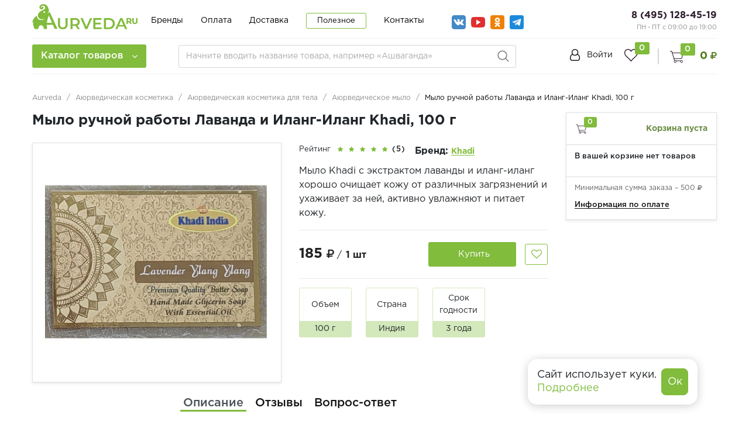

--- FILE ---
content_type: text/html; charset=UTF-8
request_url: https://aurveda.ru/products/mylo-lavanda-i-ilang-ilang-khadi-100-g/
body_size: 126925
content:
<!DOCTYPE html> <html lang="ru" prefix="og: http://ogp.me/ns#" dir="ltr"> <head> <meta name="viewport" content="width=device-width, user-scalable=no, initial-scale=1.0, maximum-scale=1.0, minimum-scale=1.0"> <meta http-equiv="X-UA-Compatible" content="ie=edge">  <link rel="icon" type="image/svg+xml" href="/favicon.svg"> <title>Мыло ручной работы Лаванда и Иланг-Иланг Khadi, 100 г - купить в Москве с доставкой по России</title> <meta http-equiv="Content-Type" content="text/html; charset=UTF-8" /> <meta name="description" content="➤ Мыло ручной работы Лаванда и Иланг-Иланг Khadi, 100 г ✿ купить в Aurveda. Натуральная аюрведическая продукции. ✔ Доступные цены. ⛟ Доставка по Москве и всей России." /> <link href="/bitrix/js/main/core/css/core.min.css?16324680452854" type="text/css" rel="stylesheet" /> <link href="/bitrix/js/ui/fonts/opensans/ui.font.opensans.min.css?16324680481861" type="text/css" rel="stylesheet" /> <link href="/bitrix/js/main/popup/dist/main.popup.bundle.min.css?163246804523520" type="text/css" rel="stylesheet" /> <link href="/bitrix/cache/css/s1/retail/page_29ecead16c57332b388f7d63cbd20f4f/page_29ecead16c57332b388f7d63cbd20f4f_v1.css?1735127727102564" type="text/css" rel="stylesheet" /> <link href="/bitrix/cache/css/s1/retail/template_9df5dcb88b2680ca0f4efdb68bbb02b9/template_9df5dcb88b2680ca0f4efdb68bbb02b9_v1.css?1735127455598642" type="text/css" data-template-style="true" rel="stylesheet" /> <script type="text/javascript">if(!window.BX)window.BX={};if(!window.BX.message)window.BX.message=function(mess){if(typeof mess==='object'){for(let i in mess){BX.message[i]=mess[i];}return true;}};</script> <script type="text/javascript">(window.BX||top.BX).message({'JS_CORE_LOADING':'Загрузка...','JS_CORE_NO_DATA':'- Нет данных -','JS_CORE_WINDOW_CLOSE':'Закрыть','JS_CORE_WINDOW_EXPAND':'Развернуть','JS_CORE_WINDOW_NARROW':'Свернуть в окно','JS_CORE_WINDOW_SAVE':'Сохранить','JS_CORE_WINDOW_CANCEL':'Отменить','JS_CORE_WINDOW_CONTINUE':'Продолжить','JS_CORE_H':'ч','JS_CORE_M':'м','JS_CORE_S':'с','JSADM_AI_HIDE_EXTRA':'Скрыть лишние','JSADM_AI_ALL_NOTIF':'Показать все','JSADM_AUTH_REQ':'Требуется авторизация!','JS_CORE_WINDOW_AUTH':'Войти','JS_CORE_IMAGE_FULL':'Полный размер'});</script> <script type="text/javascript" src="/bitrix/js/main/core/core.min.js?1632468045252095"></script> <script type="text/javascript">BX.setJSList(['/bitrix/js/main/core/core_ajax.js','/bitrix/js/main/core/core_promise.js','/bitrix/js/main/polyfill/promise/js/promise.js','/bitrix/js/main/loadext/loadext.js','/bitrix/js/main/loadext/extension.js','/bitrix/js/main/polyfill/promise/js/promise.js','/bitrix/js/main/polyfill/find/js/find.js','/bitrix/js/main/polyfill/includes/js/includes.js','/bitrix/js/main/polyfill/matches/js/matches.js','/bitrix/js/ui/polyfill/closest/js/closest.js','/bitrix/js/main/polyfill/fill/main.polyfill.fill.js','/bitrix/js/main/polyfill/find/js/find.js','/bitrix/js/main/polyfill/matches/js/matches.js','/bitrix/js/main/polyfill/core/dist/polyfill.bundle.js','/bitrix/js/main/core/core.js','/bitrix/js/main/polyfill/intersectionobserver/js/intersectionobserver.js','/bitrix/js/main/lazyload/dist/lazyload.bundle.js','/bitrix/js/main/polyfill/core/dist/polyfill.bundle.js','/bitrix/js/main/parambag/dist/parambag.bundle.js']);BX.setCSSList(['/bitrix/js/main/core/css/core.css','/bitrix/js/main/lazyload/dist/lazyload.bundle.css','/bitrix/js/main/parambag/dist/parambag.bundle.css']);</script> <script type="text/javascript">(window.BX||top.BX).message({'MAIN_USER_CONSENT_REQUEST_TITLE':'Согласие пользователя','MAIN_USER_CONSENT_REQUEST_BTN_ACCEPT':'Принимаю','MAIN_USER_CONSENT_REQUEST_BTN_REJECT':'Не принимаю','MAIN_USER_CONSENT_REQUEST_LOADING':'Загрузка..','MAIN_USER_CONSENT_REQUEST_ERR_TEXT_LOAD':'Не удалось загрузить текст соглашения.'});</script> <script type="text/javascript">(window.BX||top.BX).message({'LANGUAGE_ID':'ru','FORMAT_DATE':'DD.MM.YYYY','FORMAT_DATETIME':'DD.MM.YYYY HH:MI:SS','COOKIE_PREFIX':'BITRIX_SM','SERVER_TZ_OFFSET':'10800','SITE_ID':'s1','SITE_DIR':'/','USER_ID':'','SERVER_TIME':'1767467616','USER_TZ_OFFSET':'0','USER_TZ_AUTO':'Y','bitrix_sessid':'e670d37ac08ee910aa3306939ec80867'});</script> <script type="text/javascript" src="/bitrix/cache/js/s1/retail/kernel_main/kernel_main_v1.js?1736519520152481"></script> <script type="text/javascript" src="/bitrix/js/main/popup/dist/main.popup.bundle.min.js?163246804558529"></script> <script type="text/javascript" src="/bitrix/js/currency/core_currency.min.js?16324680481854"></script> <script type="text/javascript" src="/bitrix/js/arturgolubev.ecommerce/script_event_mode.js?16324680482582"></script> <script type="text/javascript">BX.setJSList(['/bitrix/js/main/core/core_fx.js','/bitrix/js/main/session.js','/bitrix/js/main/pageobject/pageobject.js','/bitrix/js/main/core/core_window.js','/bitrix/js/main/date/main.date.js','/bitrix/js/main/core/core_date.js','/bitrix/js/main/utils.js','/bitrix/templates/retail/components/bitrix/catalog/main/bitrix/catalog.element/bootstrap_v4/script.js','/bitrix/templates/retail/components/bitrix/catalog.section/product-slider/script.js','/bitrix/templates/retail/components/bitrix/catalog.item/product_card/script.js','/bitrix/templates/retail/components/bitrix/sale.prediction.product.detail/main/script.js','/bitrix/templates/retail/components/bitrix/sale.basket.basket.line/catalog_cart/script.js','/bitrix/templates/retail/js/lib/jquery-3.2.1_min.js','/bitrix/templates/retail/js/lib/owl.carousel.js','/bitrix/templates/retail/js/lib/jquery.cookie.js','/bitrix/templates/retail/js/lib/bootstrap.min.js','/bitrix/templates/retail/js/lib/jquery.fancybox.js','/bitrix/templates/retail/js/lib/swiper.min.js','/bitrix/templates/retail/js/lib/mCustomScrollbar.min.js','/bitrix/templates/retail/js/slick.min.js','/bitrix/templates/retail/js/jquery.mask.min.js','/bitrix/templates/retail/js/script.js','/bitrix/templates/retail/components/bitrix/menu/catalog-menu/script.js','/bitrix/templates/retail/components/bitrix/news.list/banner-menu/script.js','/bitrix/components/arturgolubev/search.title/script.js','/bitrix/templates/retail/components/arturgolubev/search.title/arturgolubev/script.js','/bitrix/templates/retail/components/bitrix/sale.basket.basket.line/top_cart/script.js','/bitrix/components/krayt/main.feedback/templates/.default/script.js','/bitrix/templates/retail/components/bitrix/main.userconsent.request/user-consent/user_consent.js','/local/templates/.default/components/krayt/main.feedback/form_consultant/script.js','/local/templates/.default/components/krayt/main.feedback/form_order/script.js']);</script> <script type="text/javascript">BX.setCSSList(['/bitrix/templates/retail/components/bitrix/catalog/main/style.css','/bitrix/templates/retail/components/bitrix/catalog/main/bitrix/catalog.element/bootstrap_v4/style.css','/bitrix/templates/retail/components/bitrix/catalog.section/product-slider/style.css','/bitrix/templates/retail/components/bitrix/catalog.item/product_card/style.css','/bitrix/templates/retail/components/bitrix/sale.prediction.product.detail/main/style.css','/bitrix/templates/retail/components/bitrix/sale.basket.basket.line/catalog_cart/style.css','/bitrix/templates/retail/css/owl.carousel.css','/bitrix/templates/retail/css/swiper.min.css','/bitrix/templates/retail/css/bootstrap_v4.css','/bitrix/templates/retail/css/font-awesome.css','/bitrix/templates/retail/css/mCustomScrollbar.css','/bitrix/templates/retail/css/jquery.fancybox.min.css','/bitrix/templates/retail/css/slick.css','/bitrix/templates/retail/css/slick-theme.min.css','/bitrix/templates/retail/components/bitrix/system.auth.form/top_auth/style.css','/bitrix/templates/retail/components/bitrix/menu/catalog-menu/style.css','/bitrix/templates/retail/components/bitrix/news.list/banner-menu/style.css','/bitrix/templates/retail/components/arturgolubev/search.title/arturgolubev/style.css','/bitrix/templates/retail/components/bitrix/sale.basket.basket.line/top_cart/style.css','/bitrix/templates/retail/components/bitrix/breadcrumb/main/style.css','/bitrix/templates/retail/components/bitrix/sender.subscribe/subscribe/style.css','/bitrix/components/krayt/main.feedback/templates/.default/style.css','/bitrix/templates/retail/components/bitrix/main.userconsent.request/user-consent/user_consent.css','/local/templates/.default/components/krayt/main.feedback/form_consultant/style.css','/local/templates/.default/components/krayt/main.feedback/form_order/style.css','/bitrix/templates/retail/styles.css','/bitrix/templates/retail/template_styles.css']);</script> <script type="text/javascript">(function(_,r,e,t,a,i,l){_['retailCRMObject']=a;_[a]=_[a]||function(){(_[a].q=_[a].q||[]).push(arguments)};_[a].l=1*new Date();l=r.getElementsByTagName(e)[0];i=r.createElement(e);i.async=!0;i.src=t;l.parentNode.insertBefore(i,l)})(window,document,'script','https://collector.retailcrm.pro/w.js','_rc');_rc('create','RC-85546567289-2',{});_rc('send','pageView');</script> <script type="text/javascript">(function(i,s,o,g,r,a,m){i['GoogleAnalyticsObject']=r;i[r]=i[r]||function(){(i[r].q=i[r].q||[]).push(arguments)},i[r].l=1*new Date();a=s.createElement(o),m=s.getElementsByTagName(o)[0];a.async=1;a.src=g;m.parentNode.insertBefore(a,m)})(window,document,'script','//www.google-analytics.com/analytics.js','ga');ga('create','UA-152054887-6','auto');function getRetailCRMCookie(name){var matches=document.cookie.match(new RegExp('(?:^|; )'+name+'=([^;]*)'));return matches?decodeURIComponent(matches[1]):'';}
ga('set','dimension1',getRetailCRMCookie('_ga'));ga('send','pageview');</script> <script src="https://www.google.com/recaptcha/api.js?render=6Ld_WKocAAAAAAmF8ua6tURl6Wds_sfqqk-20AkR"></script> <script type="text/javascript">window.recaptcha={siteKey:"6Ld_WKocAAAAAAmF8ua6tURl6Wds_sfqqk-20AkR",tokenLifeTime:100};</script> <script src="/bitrix/js/b01110011.recaptcha/script.js"></script> <style>.grecaptcha-badge {display: none;}</style> <script type="text/javascript">(function(){"use strict";var counter=function()
{var cookie=(function(name){var parts=("; "+document.cookie).split("; "+name+"=");if(parts.length==2){try{return JSON.parse(decodeURIComponent(parts.pop().split(";").shift()));}
catch(e){}}})("BITRIX_CONVERSION_CONTEXT_s1");if(cookie&&cookie.EXPIRE>=BX.message("SERVER_TIME"))
return;var request=new XMLHttpRequest();request.open("POST","/bitrix/tools/conversion/ajax_counter.php",true);request.setRequestHeader("Content-type","application/x-www-form-urlencoded");request.send("SITE_ID="+encodeURIComponent("s1")+"&sessid="+encodeURIComponent(BX.bitrix_sessid())+"&HTTP_REFERER="+encodeURIComponent(document.referrer));};if(window.frameRequestStart===true)
BX.addCustomEvent("onFrameDataReceived",counter);else
BX.ready(counter);})();</script> <script src="https://www.google.com/recaptcha/api.js?render=6Ld_WKocAAAAAAmF8ua6tURl6Wds_sfqqk-20AkR"></script> <script type="text/javascript">window.recaptcha={siteKey:"6Ld_WKocAAAAAAmF8ua6tURl6Wds_sfqqk-20AkR",tokenLifeTime:100};</script> <script src="/bitrix/js/b01110011.recaptcha/script.js"></script> <style>.grecaptcha-badge {display: none;}</style> <link href="https://aurveda.ru/products/mylo-lavanda-i-ilang-ilang-khadi-100-g/" rel="canonical" /> <meta property="og:title" content="Мыло ручной работы Лаванда и Иланг-Иланг Khadi, 100 г - купить в Москве с доставкой по России"/> <meta property="og:type" content="website"/> <meta property="og:url" content="https://aurveda.ru/products/mylo-lavanda-i-ilang-ilang-khadi-100-g/" /> <meta property="og:description" content="➤ Мыло ручной работы Лаванда и Иланг-Иланг Khadi, 100 г ✿ купить в Aurveda. Натуральная аюрведическая продукции. ✔ Доступные цены. ⛟ Доставка по Москве и всей России."/> <meta property="og:image" content="https://aurveda.ru/include/logo/logo_og.png"/> <script type="text/javascript" src="/bitrix/cache/js/s1/retail/template_d442794d4f2531d3404f46448aaf3c3e/template_d442794d4f2531d3404f46448aaf3c3e_v1.js?1735127455553665"></script> <script type="text/javascript" src="/bitrix/cache/js/s1/retail/page_a3040851090d0564e6c12cfce27e8bd7/page_a3040851090d0564e6c12cfce27e8bd7_v1.js?1735127727213590"></script> <script type="text/javascript">var _ba=_ba||[];_ba.push(["aid","37291479ad3a23d5e7bb526c720b4fa9"]);_ba.push(["host","aurveda.ru"]);_ba.push(["ad[ct][item]","[base64]"]);_ba.push(["ad[ct][user_id]",function(){return BX.message("USER_ID")?BX.message("USER_ID"):0;}]);_ba.push(["ad[ct][recommendation]",function(){var rcmId="";var cookieValue=BX.getCookie("BITRIX_SM_RCM_PRODUCT_LOG");var productId=12264;var cItems=[];var cItem;if(cookieValue){cItems=cookieValue.split(".");}var i=cItems.length;while(i--){cItem=cItems[i].split("-");if(cItem[0]==productId){rcmId=cItem[1];break;}}return rcmId;}]);_ba.push(["ad[ct][v]","2"]);(function(){var ba=document.createElement("script");ba.type="text/javascript";ba.async=true;ba.src=(document.location.protocol=="https:"?"https://":"http://")+"bitrix.info/ba.js";var s=document.getElementsByTagName("script")[0];s.parentNode.insertBefore(ba,s);})();</script>  <script type="text/javascript">(function(w,d,s,l,i){w[l]=w[l]||[];w[l].push({'gtm.start':new Date().getTime(),event:'gtm.js'});var f=d.getElementsByTagName(s)[0],j=d.createElement(s),dl=l!='dataLayer'?'&l='+l:'';j.async=true;j.src='https://www.googletagmanager.com/gtm.js?id='+i+dl;f.parentNode.insertBefore(j,f);})(window,document,'script','dataLayer','GTM-MRX2CXT');</script>  <script src="//code.jivo.ru/widget/1nu8QZTstX" async></script> <!-- Zverushki\Microm --><script data-skip-moving="true">window.Zverushki=window.Zverushki||{};window.Zverushki.Microm={"Breadcrumb":true,"Business":true,"Product":true,"Article":false,"version":"2.0.3","format":{"json-ld":true,"microdata":"Disabled"}};</script><script type="application/ld+json" data-skip-moving="true">{"@context":"http://schema.org","@type":"BreadcrumbList","itemListElement":[{"@type":"ListItem","position":1,"item":{"@id":"https://aurveda.ru/", "name":"Главная"}},{"@type":"ListItem","position":2,"item":{"@id":"/catalog/ayurvedicheskaya-kosmetika/", "name":"🔥Аюрведическая косметика🔥"}},{"@type":"ListItem","position":3,"item":{"@id":"/catalog/ayurvedicheskaya-kosmetika/ukhod-za-telom/", "name":"Аюрведическая косметика для тела"}},{"@type":"ListItem","position":4,"item":{"@id":"/catalog/ayurvedicheskaya-kosmetika/ukhod-za-telom/mylo/", "name":"Аюрведическое мыло"}}]}</script><script type="application/ld+json" data-skip-moving="true">{"@context":"http://schema.org","@type":"Store","@id":"https://aurveda.ru","name":"Aurveda.ru - индийский магазин товаров","address":{"@type":"PostalAddress","streetAddress":"Страстной бульвар, 6с1","addressLocality":"Москва","postalCode":"125009","addressCountry":"RU"},"url":"https://aurveda.ru","image":"https://aurveda.ru/include/logo/ayurlogo.png","email":"info@aurveda.ru","logo":"https://aurveda.ru/include/logo/ayurlogo.png","telephone":"8 (495) 128-45-19","priceRange":"10 до 2000 руб"}</script><!--
<script type="application/ld+json" data-skip-moving="true">{"@context": "http://schema.org/","@type": "Product","name": "Мыло ручной работы Лаванда и Иланг-Иланг Khadi, 100 г","image": "https://aurveda.ru/upload/iblock/921/92113d216997d4e328ae7ba36221ef6e.jpg","sku": "","description": "Мыло Khadi с экстрактом лаванды и иланг-иланг хорошо очищает кожу от различных загрязнений и ухаживает за ней, активно увлажняют и питает кожу.","offers": {"@type": "http://schema.org/Offer","itemCondition": "http://schema.org/NewCondition","serialNumber": "12264","priceCurrency": "RUB","price": "185","availability": "http://schema.org/InStock"},"brand": {"@type": "http://schema.org/Brand","name": "Khadi"},"model": ""}</script>--><!-- end Zverushki\Microm --></head> <body class="">  <noscript><iframe src="https://www.googletagmanager.com/ns.html?id=GTM-MRX2CXT" height="0" width="0" style="display:none;visibility:hidden"></iframe></noscript>  <a id="button"></a>  <div class="top-banner"> </div>  <div class="header-mobile"></div> <header class="header"> <div class="wrapper-inner"> <div class="header-top" style="padding-top: 5px;"> <div class="ht-content"> <div class="header-top-line" id="header-top-line"> <div class="col-left"> <div class="row align-items-center"> <div class="col-auto" style="width: 188px;"> <div class="hamburger visible-xs"> <span class="line"></span> </div> <a href="/" class="logo top-logo" style="margin-top:-13px"> <img src="/include/logo/ayurlogo.png" class="logo-site"> </a> </div> <div class="col-auto"> <div class="navigation-box top-menu"> <ul class="navigation"> <li class="navigation_item "><a href="/brands/" class="navigation-link">Бренды</a></li> <li class="navigation_item "><a href="/payment/" class="navigation-link">Оплата</a></li> <li class="navigation_item "><a href="/delivery/" class="navigation-link">Доставка</a></li> <li class="navigation_item navigation_item-btn"><a href="/poleznoe/" class="navigation-link">Полезное</a></li> <li class="navigation_item "><a href="/contacts/" class="navigation-link">Контакты</a></li> </ul> </div> </div> <div class="col-auto"> <ul class="social social--top"> <li class="social__item"> <a class="social__link social__link--vk" href="https://vk.com/aurveda" target="_blank"></a> </li> <li class="social__item"> <a class="social__link social__link--yotube" href="https://www.youtube.com/channel/UCaSlx6sr56LEz4o8HGUPpsA" target="_blank"> </a> </li> <li class="social__item"> <a class="social__link social__link--ok" href="https://ok.ru/group/70000000301515" target="_blank"></a> </li> <li class="social__item"> <a class="social__link social__link--teleg" href="https://t.me/aurvedatut" target="_blank"></a> </li> </ul> </div> </div> </div> <div class="col-right"> <div class="header-phone"> <a href="tel:+74951284519" class="phone-link">8 (495) 128-45-19</a> <p style="font-size: 11px; color: #8d8d8d;"> ПН - ПТ с 09:00 до 19:00 </p> </div> </div> </div> </div> </div> <div class="header-bottom"> <div class="hb-content"> <div class="header-bottom-line wrapper-inner"> <div class="header-bottom-row row align-items-center"> <div class="hamburger visible-xs"> <span class="line"></span> </div> <div class="top-nav-wrapper col-auto pr-0"> <div class="top-nav-wrapper-overflow"> <div class="icon-box_item"> <a href="/auth/" class="icon-box-link"> <span class="fa fa-user-o"></span> <span class="icon-txt">Войти</span> </a> <a class="icon-box-link visible-xs" href="/auth/?register=yes"> <span class="icon-txt">Регистрация</span> </a> </div> <div class="top-catalog-menu"> <a class="top-catalog-menu-title btn-primary" title="Каталог товаров"> <span>Каталог товаров</span> <span class="fa fa-angle-down"></span> </a> <div class="bx-top-nav-wrapper"> <div class="bx-top-nav-box"> <div class="bx-top-nav-menu"> <div id="catalog_menu_XEVOpk" class="bx-top-nav"> <nav class="bx-top-nav-container" id="cont_catalog_menu_XEVOpk"> <ul class="bx-nav-list bx-nav-list-1-lvl" id="ul_catalog_menu_XEVOpk">  <li class="bx-nav-item bx-nav-1-lvl bx-nav-list-2-col bx-nav-parent" data-role="bx-menu-item"> <a class="bx-nav-link bx-nav-1-lvl-link hidden-xs" href="/catalog/ayurvedicheskie-preparaty/"> <span class="bx-nav-icon">  <img src="/upload/resize_cache/uf/1f8/50_50_1/1f8f4513f27903012ab8137ef7ebec45.png" alt=""> </span> <span class="bx-nav-link-text">Аюрведические препараты</span> <span class="fa fa-angle-right"></span> </a> <div class="bx-nav-2-lvl-container"> <div class="mobile-menu-title"> <a class=" bx-nav-1-lvl-link" href="/catalog/ayurvedicheskie-preparaty/"> <span class="bx-nav-icon">  <img src="/upload/resize_cache/uf/1f8/50_50_1/1f8f4513f27903012ab8137ef7ebec45.png" alt=""> </span> <span class="bx-nav-1-lvl-link-text">Аюрведические препараты</span> </a> <button class="open_list mini-plus visible-xs" data-id="cat_mobile_tF9"> <span class="fa fa-angle-down"></span> </button>  </div> <ul class="bx-nav-list bx-nav-list-2-lvl hidden_list" id="cat_mobile_tF9"> <li class="bx-nav-item bx-nav-2-lvl section-menu-title"> <a class="bx-nav-link bx-nav-2-lvl-link" href="/catalog/ayurvedicheskie-preparaty/"> <span class="bx-nav-link-text">Смотреть весь раздел</span> </a> </li>  <li class="bx-nav-item bx-nav-2-lvl "> <a class="bx-nav-link bx-nav-2-lvl-link" href="/catalog/ayurvedicheskie-preparaty/tabletki-i-kapsuly/"> <span class="bx-nav-link-text">Таблетки и капсулы</span> </a> </li>  <li class="bx-nav-item bx-nav-2-lvl "> <a class="bx-nav-link bx-nav-2-lvl-link" href="/catalog/ayurvedicheskie-preparaty/siropy/"> <span class="bx-nav-link-text">Сиропы и соки</span> </a> </li>  <li class="bx-nav-item bx-nav-2-lvl "> <a class="bx-nav-link bx-nav-2-lvl-link" href="/catalog/ayurvedicheskie-preparaty/kapli/"> <span class="bx-nav-link-text">Капли</span> </a> </li>  <li class="bx-nav-item bx-nav-2-lvl "> <a class="bx-nav-link bx-nav-2-lvl-link" href="/catalog/ayurvedicheskie-preparaty/chavanprash/"> <span class="bx-nav-link-text">Чаванпраш</span> </a> </li>  <li class="bx-nav-item bx-nav-2-lvl "> <a class="bx-nav-link bx-nav-2-lvl-link" href="/catalog/ayurvedicheskie-preparaty/krema-i-mazi/"> <span class="bx-nav-link-text">Крема и мази</span> </a> </li>  <li class="bx-nav-item bx-nav-2-lvl "> <a class="bx-nav-link bx-nav-2-lvl-link" href="/catalog/ayurvedicheskie-preparaty/poroshki-i-churny/"> <span class="bx-nav-link-text">Порошки (Чурны)</span> </a> </li> </ul> </div> </li>  <li class="bx-nav-item bx-nav-1-lvl bx-nav-list-1-col bx-nav-parent" data-role="bx-menu-item"> <a class="bx-nav-link bx-nav-1-lvl-link hidden-xs" href="/catalog/ayurvedicheskaya-kosmetika/"> <span class="bx-nav-icon">  <img src="/upload/resize_cache/uf/46e/50_50_1/46e500c90e6bad04162ba2d55765e980.png" alt=""> </span> <span class="bx-nav-link-text">Аюрведическая косметика</span> <span class="fa fa-angle-right"></span> </a> <div class="bx-nav-2-lvl-container"> <div class="mobile-menu-title"> <a class=" bx-nav-1-lvl-link" href="/catalog/ayurvedicheskaya-kosmetika/"> <span class="bx-nav-icon">  <img src="/upload/resize_cache/uf/46e/50_50_1/46e500c90e6bad04162ba2d55765e980.png" alt=""> </span> <span class="bx-nav-1-lvl-link-text">Аюрведическая косметика</span> </a> <button class="open_list mini-plus visible-xs" data-id="cat_mobile_njb"> <span class="fa fa-angle-down"></span> </button>  </div> <ul class="bx-nav-list bx-nav-list-2-lvl hidden_list" id="cat_mobile_njb"> <li class="bx-nav-item bx-nav-2-lvl section-menu-title"> <a class="bx-nav-link bx-nav-2-lvl-link" href="/catalog/ayurvedicheskaya-kosmetika/"> <span class="bx-nav-link-text">Смотреть весь раздел</span> </a> </li>  <li class="bx-nav-item bx-nav-2-lvl parent-column"> <a class="bx-nav-link bx-nav-2-lvl-link" href="/catalog/ayurvedicheskaya-kosmetika/ukhod-za-volosami/"> <span class="bx-nav-link-text">Уход за волосами</span> <span class="fa fa-angle-right"></span> </a> <div class="bx-nav-3-lvl-container"> <div class="mobile-menu-title"> <a class=" bx-nav-2-lvl-link" href="/catalog/ayurvedicheskaya-kosmetika/ukhod-za-volosami/"> <span class="bx-nav-link-text">Уход за волосами</span> </a> <button class="open_list fa fa-angle-down visible-xs" data-id="cat_mobile_jut"></button>  </div> <ul class="bx-nav-list bx-nav-list-3-lvl hidden_list" id="cat_mobile_jut"> <li class="bx-nav-item bx-nav-3-lvl section-menu-title"> <a class="bx-nav-link bx-nav-3-lvl-link" href="/catalog/ayurvedicheskaya-kosmetika/"> <span class="bx-nav-link-text">Смотреть весь раздел</span> </a> </li>  <li class="bx-nav-item bx-nav-3-lvl"> <a class="bx-nav-link bx-nav-3-lvl-link" href="/catalog/ayurvedicheskaya-kosmetika/ukhod-za-volosami/shampun/"> <span class="bx-nav-link-text">Шампуни</span> </a> </li>  <li class="bx-nav-item bx-nav-3-lvl"> <a class="bx-nav-link bx-nav-3-lvl-link" href="/catalog/ayurvedicheskaya-kosmetika/ukhod-za-volosami/konditsionery/"> <span class="bx-nav-link-text">Кондиционеры</span> </a> </li>  <li class="bx-nav-item bx-nav-3-lvl"> <a class="bx-nav-link bx-nav-3-lvl-link" href="/catalog/ayurvedicheskaya-kosmetika/ukhod-za-volosami/masla-dlya-volos/"> <span class="bx-nav-link-text">Масла</span> </a> </li>  <li class="bx-nav-item bx-nav-3-lvl"> <a class="bx-nav-link bx-nav-3-lvl-link" href="/catalog/ayurvedicheskaya-kosmetika/ukhod-za-volosami/maski-dlya-volos/"> <span class="bx-nav-link-text">Маски</span> </a> </li>  <li class="bx-nav-item bx-nav-3-lvl"> <a class="bx-nav-link bx-nav-3-lvl-link" href="/catalog/ayurvedicheskaya-kosmetika/ukhod-za-volosami/krema-dlya-volos/"> <span class="bx-nav-link-text">Крема</span> </a> </li>  <li class="bx-nav-item bx-nav-3-lvl"> <a class="bx-nav-link bx-nav-3-lvl-link" href="/catalog/ayurvedicheskaya-kosmetika/ukhod-za-volosami/poroshki-dlya-volos/"> <span class="bx-nav-link-text">Порошки</span> </a> </li>  <li class="bx-nav-item bx-nav-3-lvl"> <a class="bx-nav-link bx-nav-3-lvl-link" href="/catalog/ayurvedicheskaya-kosmetika/ukhod-za-volosami/hna/"> <span class="bx-nav-link-text">Хна</span> </a> </li> </ul> </div> </li>  <li class="bx-nav-item bx-nav-2-lvl parent-column"> <a class="bx-nav-link bx-nav-2-lvl-link" href="/catalog/ayurvedicheskaya-kosmetika/ukhod-za-litsom/"> <span class="bx-nav-link-text">Уход за лицом</span> <span class="fa fa-angle-right"></span> </a> <div class="bx-nav-3-lvl-container"> <div class="mobile-menu-title"> <a class=" bx-nav-2-lvl-link" href="/catalog/ayurvedicheskaya-kosmetika/ukhod-za-litsom/"> <span class="bx-nav-link-text">Уход за лицом</span> </a> <button class="open_list fa fa-angle-down visible-xs" data-id="cat_mobile_Ti4"></button>  </div> <ul class="bx-nav-list bx-nav-list-3-lvl hidden_list" id="cat_mobile_Ti4"> <li class="bx-nav-item bx-nav-3-lvl section-menu-title"> <a class="bx-nav-link bx-nav-3-lvl-link" href="/catalog/ayurvedicheskaya-kosmetika/"> <span class="bx-nav-link-text">Смотреть весь раздел</span> </a> </li>  <li class="bx-nav-item bx-nav-3-lvl"> <a class="bx-nav-link bx-nav-3-lvl-link" href="/catalog/ayurvedicheskaya-kosmetika/ukhod-za-litsom/balzamy-dlya-gub/"> <span class="bx-nav-link-text">Бальзамы для губ</span> </a> </li>  <li class="bx-nav-item bx-nav-3-lvl"> <a class="bx-nav-link bx-nav-3-lvl-link" href="/catalog/ayurvedicheskaya-kosmetika/ukhod-za-litsom/krem-dlya-litsa/"> <span class="bx-nav-link-text">Крема</span> </a> </li>  <li class="bx-nav-item bx-nav-3-lvl"> <a class="bx-nav-link bx-nav-3-lvl-link" href="/catalog/ayurvedicheskaya-kosmetika/ukhod-za-litsom/losony-dlya-lica/"> <span class="bx-nav-link-text">Лосьоны</span> </a> </li>  <li class="bx-nav-item bx-nav-3-lvl"> <a class="bx-nav-link bx-nav-3-lvl-link" href="/catalog/ayurvedicheskaya-kosmetika/ukhod-za-litsom/maski-dlya-litsa/"> <span class="bx-nav-link-text">Маски</span> </a> </li>  <li class="bx-nav-item bx-nav-3-lvl"> <a class="bx-nav-link bx-nav-3-lvl-link" href="/catalog/ayurvedicheskaya-kosmetika/ukhod-za-litsom/skraby-dlya-litsa/"> <span class="bx-nav-link-text">Скрабы</span> </a> </li>  <li class="bx-nav-item bx-nav-3-lvl"> <a class="bx-nav-link bx-nav-3-lvl-link" href="/catalog/ayurvedicheskaya-kosmetika/ukhod-za-litsom/sredstva-dlya-umyvaniya/"> <span class="bx-nav-link-text">Средства для умывания</span> </a> </li>  <li class="bx-nav-item bx-nav-3-lvl"> <a class="bx-nav-link bx-nav-3-lvl-link" href="/catalog/ayurvedicheskaya-kosmetika/ukhod-za-litsom/syvorotka-dlya-lica/"> <span class="bx-nav-link-text">Сыворотки</span> </a> </li> </ul> </div> </li>  <li class="bx-nav-item bx-nav-2-lvl parent-column"> <a class="bx-nav-link bx-nav-2-lvl-link" href="/catalog/ayurvedicheskaya-kosmetika/ukhod-za-telom/"> <span class="bx-nav-link-text">Уход за телом</span> <span class="fa fa-angle-right"></span> </a> <div class="bx-nav-3-lvl-container"> <div class="mobile-menu-title"> <a class=" bx-nav-2-lvl-link" href="/catalog/ayurvedicheskaya-kosmetika/ukhod-za-telom/"> <span class="bx-nav-link-text">Уход за телом</span> </a> <button class="open_list fa fa-angle-down visible-xs" data-id="cat_mobile_3Bc"></button>  </div> <ul class="bx-nav-list bx-nav-list-3-lvl hidden_list" id="cat_mobile_3Bc"> <li class="bx-nav-item bx-nav-3-lvl section-menu-title"> <a class="bx-nav-link bx-nav-3-lvl-link" href="/catalog/ayurvedicheskaya-kosmetika/"> <span class="bx-nav-link-text">Смотреть весь раздел</span> </a> </li>  <li class="bx-nav-item bx-nav-3-lvl"> <a class="bx-nav-link bx-nav-3-lvl-link" href="/catalog/ayurvedicheskaya-kosmetika/ukhod-za-telom/geli/"> <span class="bx-nav-link-text">Гели</span> </a> </li>  <li class="bx-nav-item bx-nav-3-lvl"> <a class="bx-nav-link bx-nav-3-lvl-link" href="/catalog/ayurvedicheskaya-kosmetika/ukhod-za-telom/nogi/"> <span class="bx-nav-link-text">Для ног</span> </a> </li>  <li class="bx-nav-item bx-nav-3-lvl"> <a class="bx-nav-link bx-nav-3-lvl-link" href="/catalog/ayurvedicheskaya-kosmetika/ukhod-za-telom/ruki/"> <span class="bx-nav-link-text">Для рук</span> </a> </li>  <li class="bx-nav-item bx-nav-3-lvl"> <a class="bx-nav-link bx-nav-3-lvl-link" href="/catalog/ayurvedicheskaya-kosmetika/ukhod-za-telom/krema-dlya-tela/"> <span class="bx-nav-link-text">Крема</span> </a> </li>  <li class="bx-nav-item bx-nav-3-lvl"> <a class="bx-nav-link bx-nav-3-lvl-link" href="/catalog/ayurvedicheskaya-kosmetika/ukhod-za-telom/losony-dlya-tela/"> <span class="bx-nav-link-text">Лосьоны</span> </a> </li>  <li class="bx-nav-item bx-nav-3-lvl"> <a class="bx-nav-link bx-nav-3-lvl-link" href="/catalog/ayurvedicheskaya-kosmetika/ukhod-za-telom/masla-dlya-tela/"> <span class="bx-nav-link-text">Масла</span> </a> </li>  <li class="bx-nav-item bx-nav-3-lvl"> <a class="bx-nav-link bx-nav-3-lvl-link" href="/catalog/ayurvedicheskaya-kosmetika/ukhod-za-telom/mylo/"> <span class="bx-nav-link-text">Мыло</span> </a> </li>  <li class="bx-nav-item bx-nav-3-lvl"> <a class="bx-nav-link bx-nav-3-lvl-link" href="/catalog/ayurvedicheskaya-kosmetika/ukhod-za-telom/poroshki-dlya-tela/"> <span class="bx-nav-link-text">Порошки</span> </a> </li>  <li class="bx-nav-item bx-nav-3-lvl"> <a class="bx-nav-link bx-nav-3-lvl-link" href="/catalog/ayurvedicheskaya-kosmetika/ukhod-za-telom/skraby-dlya-tela/"> <span class="bx-nav-link-text">Скрабы</span> </a> </li> </ul> </div> </li>  <li class="bx-nav-item bx-nav-2-lvl parent-column"> <a class="bx-nav-link bx-nav-2-lvl-link" href="/catalog/ayurvedicheskaya-kosmetika/ukhod-za-polostyu-rta/"> <span class="bx-nav-link-text">Уход за полостью рта</span> <span class="fa fa-angle-right"></span> </a> <div class="bx-nav-3-lvl-container"> <div class="mobile-menu-title"> <a class=" bx-nav-2-lvl-link" href="/catalog/ayurvedicheskaya-kosmetika/ukhod-za-polostyu-rta/"> <span class="bx-nav-link-text">Уход за полостью рта</span> </a> <button class="open_list fa fa-angle-down visible-xs" data-id="cat_mobile_cm1"></button>  </div> <ul class="bx-nav-list bx-nav-list-3-lvl hidden_list" id="cat_mobile_cm1"> <li class="bx-nav-item bx-nav-3-lvl section-menu-title"> <a class="bx-nav-link bx-nav-3-lvl-link" href="/catalog/ayurvedicheskaya-kosmetika/"> <span class="bx-nav-link-text">Смотреть весь раздел</span> </a> </li>  <li class="bx-nav-item bx-nav-3-lvl"> <a class="bx-nav-link bx-nav-3-lvl-link" href="/catalog/ayurvedicheskaya-kosmetika/ukhod-za-polostyu-rta/zubnye-pasty/"> <span class="bx-nav-link-text">Зубные пасты</span> </a> </li>  <li class="bx-nav-item bx-nav-3-lvl"> <a class="bx-nav-link bx-nav-3-lvl-link" href="/catalog/ayurvedicheskaya-kosmetika/ukhod-za-polostyu-rta/zubnye-poroshki/"> <span class="bx-nav-link-text">Зубные порошки</span> </a> </li>  <li class="bx-nav-item bx-nav-3-lvl"> <a class="bx-nav-link bx-nav-3-lvl-link" href="/catalog/ayurvedicheskaya-kosmetika/ukhod-za-polostyu-rta/zubnye-shchetki/"> <span class="bx-nav-link-text">Зубные щетки</span> </a> </li>  <li class="bx-nav-item bx-nav-3-lvl"> <a class="bx-nav-link bx-nav-3-lvl-link" href="/catalog/ayurvedicheskaya-kosmetika/ukhod-za-polostyu-rta/opolaskivateli/"> <span class="bx-nav-link-text">Ополаскиватели</span> </a> </li> </ul> </div> </li> </ul> </div> </li>  <li class="bx-nav-item bx-nav-1-lvl bx-nav-list-2-col bx-nav-parent" data-role="bx-menu-item"> <a class="bx-nav-link bx-nav-1-lvl-link hidden-xs" href="/catalog/zdorovoe-pitanie/"> <span class="bx-nav-icon">  <img src="/upload/resize_cache/uf/3af/50_50_1/3af3ecabda14181f640794a88abea6b1.png" alt=""> </span> <span class="bx-nav-link-text">Здоровое питание</span> <span class="fa fa-angle-right"></span> </a> <div class="bx-nav-2-lvl-container"> <div class="mobile-menu-title"> <a class=" bx-nav-1-lvl-link" href="/catalog/zdorovoe-pitanie/"> <span class="bx-nav-icon">  <img src="/upload/resize_cache/uf/3af/50_50_1/3af3ecabda14181f640794a88abea6b1.png" alt=""> </span> <span class="bx-nav-1-lvl-link-text">Здоровое питание</span> </a> <button class="open_list mini-plus visible-xs" data-id="cat_mobile_MSn"> <span class="fa fa-angle-down"></span> </button>  </div> <ul class="bx-nav-list bx-nav-list-2-lvl hidden_list" id="cat_mobile_MSn"> <li class="bx-nav-item bx-nav-2-lvl section-menu-title"> <a class="bx-nav-link bx-nav-2-lvl-link" href="/catalog/zdorovoe-pitanie/"> <span class="bx-nav-link-text">Смотреть весь раздел</span> </a> </li>  <li class="bx-nav-item bx-nav-2-lvl "> <a class="bx-nav-link bx-nav-2-lvl-link" href="/catalog/zdorovoe-pitanie/tea/"> <span class="bx-nav-link-text">Чай</span> </a> </li>  <li class="bx-nav-item bx-nav-2-lvl "> <a class="bx-nav-link bx-nav-2-lvl-link" href="/catalog/zdorovoe-pitanie/cukaty-i-suhofrukty/"> <span class="bx-nav-link-text">Цукаты и сухофрукты</span> </a> </li>  <li class="bx-nav-item bx-nav-2-lvl parent-column"> <a class="bx-nav-link bx-nav-2-lvl-link" href="/catalog/zdorovoe-pitanie/poleznyy-zavtrak/"> <span class="bx-nav-link-text">Полезный завтрак</span> <span class="fa fa-angle-right"></span> </a> <div class="bx-nav-3-lvl-container"> <div class="mobile-menu-title"> <a class=" bx-nav-2-lvl-link" href="/catalog/zdorovoe-pitanie/poleznyy-zavtrak/"> <span class="bx-nav-link-text">Полезный завтрак</span> </a> <button class="open_list fa fa-angle-down visible-xs" data-id="cat_mobile_hM3"></button>  </div> <ul class="bx-nav-list bx-nav-list-3-lvl hidden_list" id="cat_mobile_hM3"> <li class="bx-nav-item bx-nav-3-lvl section-menu-title"> <a class="bx-nav-link bx-nav-3-lvl-link" href="/catalog/zdorovoe-pitanie/"> <span class="bx-nav-link-text">Смотреть весь раздел</span> </a> </li>  <li class="bx-nav-item bx-nav-3-lvl"> <a class="bx-nav-link bx-nav-3-lvl-link" href="/catalog/zdorovoe-pitanie/poleznyy-zavtrak/granola/"> <span class="bx-nav-link-text">Гранола</span> </a> </li>  <li class="bx-nav-item bx-nav-3-lvl"> <a class="bx-nav-link bx-nav-3-lvl-link" href="/catalog/zdorovoe-pitanie/poleznyy-zavtrak/kashi/"> <span class="bx-nav-link-text">Каши</span> </a> </li> </ul> </div> </li>  <li class="bx-nav-item bx-nav-2-lvl "> <a class="bx-nav-link bx-nav-2-lvl-link" href="/catalog/zdorovoe-pitanie/oils/"> <span class="bx-nav-link-text">Масла</span> </a> </li>  <li class="bx-nav-item bx-nav-2-lvl "> <a class="bx-nav-link bx-nav-2-lvl-link" href="/catalog/zdorovoe-pitanie/halva/"> <span class="bx-nav-link-text">Халва</span> </a> </li>  <li class="bx-nav-item bx-nav-2-lvl "> <a class="bx-nav-link bx-nav-2-lvl-link" href="/catalog/zdorovoe-pitanie/ris/"> <span class="bx-nav-link-text">Рис</span> </a> </li>  <li class="bx-nav-item bx-nav-2-lvl "> <a class="bx-nav-link bx-nav-2-lvl-link" href="/catalog/zdorovoe-pitanie/semena/"> <span class="bx-nav-link-text">Семена</span> </a> </li>  <li class="bx-nav-item bx-nav-2-lvl "> <a class="bx-nav-link bx-nav-2-lvl-link" href="/catalog/zdorovoe-pitanie/superfoods/"> <span class="bx-nav-link-text">Суперфуды</span> </a> </li>  <li class="bx-nav-item bx-nav-2-lvl "> <a class="bx-nav-link bx-nav-2-lvl-link" href="/catalog/zdorovoe-pitanie/pechene/"> <span class="bx-nav-link-text">Печенье</span> </a> </li> </ul> </div> </li>  <li class="bx-nav-item bx-nav-1-lvl bx-nav-list-1-col bx-nav-parent" data-role="bx-menu-item"> <a class="bx-nav-link bx-nav-1-lvl-link hidden-xs" href="/catalog/ayurvedicheskie-masla/"> <span class="bx-nav-icon">  <img src="/upload/resize_cache/uf/6cc/50_50_1/6cc5d8cffcee3d085e41493de9fc0c6c.png" alt=""> </span> <span class="bx-nav-link-text">Аюрведические масла</span> <span class="fa fa-angle-right"></span> </a> <div class="bx-nav-2-lvl-container"> <div class="mobile-menu-title"> <a class=" bx-nav-1-lvl-link" href="/catalog/ayurvedicheskie-masla/"> <span class="bx-nav-icon">  <img src="/upload/resize_cache/uf/6cc/50_50_1/6cc5d8cffcee3d085e41493de9fc0c6c.png" alt=""> </span> <span class="bx-nav-1-lvl-link-text">Аюрведические масла</span> </a> <button class="open_list mini-plus visible-xs" data-id="cat_mobile_Ct1"> <span class="fa fa-angle-down"></span> </button>  </div> <ul class="bx-nav-list bx-nav-list-2-lvl hidden_list" id="cat_mobile_Ct1"> <li class="bx-nav-item bx-nav-2-lvl section-menu-title"> <a class="bx-nav-link bx-nav-2-lvl-link" href="/catalog/ayurvedicheskie-masla/"> <span class="bx-nav-link-text">Смотреть весь раздел</span> </a> </li>  <li class="bx-nav-item bx-nav-2-lvl "> <a class="bx-nav-link bx-nav-2-lvl-link" href="/catalog/ayurvedicheskie-masla/kokosovoe-maslo/"> <span class="bx-nav-link-text">Кокосовое масло</span> </a> </li>  <li class="bx-nav-item bx-nav-2-lvl "> <a class="bx-nav-link bx-nav-2-lvl-link" href="/catalog/ayurvedicheskie-masla/kosmeticheskie-masla/"> <span class="bx-nav-link-text">Косметические масла</span> </a> </li>  <li class="bx-nav-item bx-nav-2-lvl "> <a class="bx-nav-link bx-nav-2-lvl-link" href="/catalog/ayurvedicheskie-masla/kunzhutnoe-maslo/"> <span class="bx-nav-link-text">Кунжутное масло</span> </a> </li>  <li class="bx-nav-item bx-nav-2-lvl "> <a class="bx-nav-link bx-nav-2-lvl-link" href="/catalog/ayurvedicheskie-masla/massazhnye-masla/"> <span class="bx-nav-link-text">Массажные масла</span> </a> </li> </ul> </div> </li>  <li class="bx-nav-item bx-nav-1-lvl bx-nav-list-1-col bx-nav-parent" data-role="bx-menu-item"> <a class="bx-nav-link bx-nav-1-lvl-link hidden-xs" href="/catalog/blagovoniya/"> <span class="bx-nav-icon">  <img src="/upload/resize_cache/uf/c78/50_50_1/c787284cb85d89dae628b4f6360ceb7d.png" alt=""> </span> <span class="bx-nav-link-text">Благовония</span> <span class="fa fa-angle-right"></span> </a> <div class="bx-nav-2-lvl-container"> <div class="mobile-menu-title"> <a class=" bx-nav-1-lvl-link" href="/catalog/blagovoniya/"> <span class="bx-nav-icon">  <img src="/upload/resize_cache/uf/c78/50_50_1/c787284cb85d89dae628b4f6360ceb7d.png" alt=""> </span> <span class="bx-nav-1-lvl-link-text">Благовония</span> </a> <button class="open_list mini-plus visible-xs" data-id="cat_mobile_yOz"> <span class="fa fa-angle-down"></span> </button>  </div> <ul class="bx-nav-list bx-nav-list-2-lvl hidden_list" id="cat_mobile_yOz"> <li class="bx-nav-item bx-nav-2-lvl section-menu-title"> <a class="bx-nav-link bx-nav-2-lvl-link" href="/catalog/blagovoniya/"> <span class="bx-nav-link-text">Смотреть весь раздел</span> </a> </li>  <li class="bx-nav-item bx-nav-2-lvl parent-column"> <a class="bx-nav-link bx-nav-2-lvl-link" href="/catalog/blagovoniya/aromaticheskie-palochki/"> <span class="bx-nav-link-text">Ароматические палочки</span> <span class="fa fa-angle-right"></span> </a> <div class="bx-nav-3-lvl-container"> <div class="mobile-menu-title"> <a class=" bx-nav-2-lvl-link" href="/catalog/blagovoniya/aromaticheskie-palochki/"> <span class="bx-nav-link-text">Ароматические палочки</span> </a> <button class="open_list fa fa-angle-down visible-xs" data-id="cat_mobile_Bwg"></button>  </div> <ul class="bx-nav-list bx-nav-list-3-lvl hidden_list" id="cat_mobile_Bwg"> <li class="bx-nav-item bx-nav-3-lvl section-menu-title"> <a class="bx-nav-link bx-nav-3-lvl-link" href="/catalog/blagovoniya/"> <span class="bx-nav-link-text">Смотреть весь раздел</span> </a> </li>  <li class="bx-nav-item bx-nav-3-lvl"> <a class="bx-nav-link bx-nav-3-lvl-link" href="/catalog/blagovoniya/aromaticheskie-palochki/indijskie/"> <span class="bx-nav-link-text">Индийские</span> </a> </li> </ul> </div> </li>  <li class="bx-nav-item bx-nav-2-lvl "> <a class="bx-nav-link bx-nav-2-lvl-link" href="/catalog/blagovoniya/efirnye-masla/"> <span class="bx-nav-link-text">Эфирные масла</span> </a> </li>  <li class="bx-nav-item bx-nav-2-lvl "> <a class="bx-nav-link bx-nav-2-lvl-link" href="/catalog/blagovoniya/svechi/"> <span class="bx-nav-link-text">Свечи</span> </a> </li>  <li class="bx-nav-item bx-nav-2-lvl "> <a class="bx-nav-link bx-nav-2-lvl-link" href="/catalog/blagovoniya/diffuzory/"> <span class="bx-nav-link-text">Диффузоры</span> </a> </li>  <li class="bx-nav-item bx-nav-2-lvl "> <a class="bx-nav-link bx-nav-2-lvl-link" href="/catalog/blagovoniya/sol-dlya-vanny/"> <span class="bx-nav-link-text">Соль для ванны</span> </a> </li>  <li class="bx-nav-item bx-nav-2-lvl "> <a class="bx-nav-link bx-nav-2-lvl-link" href="/catalog/blagovoniya/bombochki-dlya-vanny/"> <span class="bx-nav-link-text">Бомбочки для ванны</span> </a> </li>  <li class="bx-nav-item bx-nav-2-lvl "> <a class="bx-nav-link bx-nav-2-lvl-link" href="/catalog/blagovoniya/aromatizator-vozduha/"> <span class="bx-nav-link-text">Ароматизаторы воздуха</span> </a> </li> </ul> </div> </li>  <li class="bx-nav-item bx-nav-1-lvl bx-nav-list-0-col " > <a class="bx-nav-link bx-nav-1-lvl-link " href="/catalog/specii/"> <span class="bx-nav-icon">  <img src="/upload/resize_cache/uf/850/50_50_1/850e7d7295628c1d934fb8d6960a5002.png" alt=""> </span> <span class="bx-nav-link-text">Специи</span> </a> </li>  <li class="bx-nav-item bx-nav-1-lvl bx-nav-list-1-col bx-nav-parent" data-role="bx-menu-item"> <a class="bx-nav-link bx-nav-1-lvl-link hidden-xs" href="/catalog/ehkohimiya/"> <span class="bx-nav-icon">  <img src="/upload/resize_cache/uf/db2/50_50_1/db2a11af7d8d07be6105319ceef72ab5.png" alt=""> </span> <span class="bx-nav-link-text">Экохимия</span> <span class="fa fa-angle-right"></span> </a> <div class="bx-nav-2-lvl-container"> <div class="mobile-menu-title"> <a class=" bx-nav-1-lvl-link" href="/catalog/ehkohimiya/"> <span class="bx-nav-icon">  <img src="/upload/resize_cache/uf/db2/50_50_1/db2a11af7d8d07be6105319ceef72ab5.png" alt=""> </span> <span class="bx-nav-1-lvl-link-text">Экохимия</span> </a> <button class="open_list mini-plus visible-xs" data-id="cat_mobile_JTt"> <span class="fa fa-angle-down"></span> </button>  </div> <ul class="bx-nav-list bx-nav-list-2-lvl hidden_list" id="cat_mobile_JTt"> <li class="bx-nav-item bx-nav-2-lvl section-menu-title"> <a class="bx-nav-link bx-nav-2-lvl-link" href="/catalog/ehkohimiya/"> <span class="bx-nav-link-text">Смотреть весь раздел</span> </a> </li>  <li class="bx-nav-item bx-nav-2-lvl "> <a class="bx-nav-link bx-nav-2-lvl-link" href="/catalog/ehkohimiya/sredstva-dlya-mytya-posudy/"> <span class="bx-nav-link-text">Для мытья посуды</span> </a> </li>  <li class="bx-nav-item bx-nav-2-lvl parent-column"> <a class="bx-nav-link bx-nav-2-lvl-link" href="/catalog/ehkohimiya/sredstva-dlya-stirki/"> <span class="bx-nav-link-text">Для стирки</span> <span class="fa fa-angle-right"></span> </a> <div class="bx-nav-3-lvl-container"> <div class="mobile-menu-title"> <a class=" bx-nav-2-lvl-link" href="/catalog/ehkohimiya/sredstva-dlya-stirki/"> <span class="bx-nav-link-text">Для стирки</span> </a> <button class="open_list fa fa-angle-down visible-xs" data-id="cat_mobile_s8p"></button>  </div> <ul class="bx-nav-list bx-nav-list-3-lvl hidden_list" id="cat_mobile_s8p"> <li class="bx-nav-item bx-nav-3-lvl section-menu-title"> <a class="bx-nav-link bx-nav-3-lvl-link" href="/catalog/ehkohimiya/"> <span class="bx-nav-link-text">Смотреть весь раздел</span> </a> </li>  <li class="bx-nav-item bx-nav-3-lvl"> <a class="bx-nav-link bx-nav-3-lvl-link" href="/catalog/ehkohimiya/sredstva-dlya-stirki/poroshki/"> <span class="bx-nav-link-text">Порошки</span> </a> </li>  <li class="bx-nav-item bx-nav-3-lvl"> <a class="bx-nav-link bx-nav-3-lvl-link" href="/catalog/ehkohimiya/sredstva-dlya-stirki/geli-dlya-stirki/"> <span class="bx-nav-link-text">Гели</span> </a> </li>  <li class="bx-nav-item bx-nav-3-lvl"> <a class="bx-nav-link bx-nav-3-lvl-link" href="/catalog/ehkohimiya/sredstva-dlya-stirki/kondicionery-dlya-stirki/"> <span class="bx-nav-link-text">Кондиционеры</span> </a> </li>  <li class="bx-nav-item bx-nav-3-lvl"> <a class="bx-nav-link bx-nav-3-lvl-link" href="/catalog/ehkohimiya/sredstva-dlya-stirki/otbelivateli/"> <span class="bx-nav-link-text">Отбеливатели</span> </a> </li> </ul> </div> </li>  <li class="bx-nav-item bx-nav-2-lvl parent-column"> <a class="bx-nav-link bx-nav-2-lvl-link" href="/catalog/ehkohimiya/sredstva-dlya-uborki/"> <span class="bx-nav-link-text">Для уборки</span> <span class="fa fa-angle-right"></span> </a> <div class="bx-nav-3-lvl-container"> <div class="mobile-menu-title"> <a class=" bx-nav-2-lvl-link" href="/catalog/ehkohimiya/sredstva-dlya-uborki/"> <span class="bx-nav-link-text">Для уборки</span> </a> <button class="open_list fa fa-angle-down visible-xs" data-id="cat_mobile_hc6"></button>  </div> <ul class="bx-nav-list bx-nav-list-3-lvl hidden_list" id="cat_mobile_hc6"> <li class="bx-nav-item bx-nav-3-lvl section-menu-title"> <a class="bx-nav-link bx-nav-3-lvl-link" href="/catalog/ehkohimiya/"> <span class="bx-nav-link-text">Смотреть весь раздел</span> </a> </li>  <li class="bx-nav-item bx-nav-3-lvl"> <a class="bx-nav-link bx-nav-3-lvl-link" href="/catalog/ehkohimiya/sredstva-dlya-uborki/kuhni/"> <span class="bx-nav-link-text">Для кухни</span> </a> </li>  <li class="bx-nav-item bx-nav-3-lvl"> <a class="bx-nav-link bx-nav-3-lvl-link" href="/catalog/ehkohimiya/sredstva-dlya-uborki/dlya-mytya-pola/"> <span class="bx-nav-link-text">Для мытья пола</span> </a> </li>  <li class="bx-nav-item bx-nav-3-lvl"> <a class="bx-nav-link bx-nav-3-lvl-link" href="/catalog/ehkohimiya/sredstva-dlya-uborki/sredstva-dlya-tualeta/"> <span class="bx-nav-link-text">Для туалета</span> </a> </li> </ul> </div> </li> </ul> </div> </li>  <li class="bx-nav-item bx-nav-1-lvl bx-nav-list-0-col " > <a class="bx-nav-link bx-nav-1-lvl-link " href="/catalog/komnatnye-rasteniya/"> <span class="bx-nav-icon">  <img src="/upload/uf/fa4/fa48235bb9db3d33a4e75b3600ed617d.png" alt=""> </span> <span class="bx-nav-link-text">Комнатные растения</span> </a> </li> <li> <a href="/sale/" class="sale-block"> <img src="/images/fire.png" class="sale-block__icon"> <span class="sale-block__t1">Скидки до 50%</span> <span class="sale-block__t2">Распродажа 24/7</span> </a> </li> </ul> </nav> </div> </div> <div class="bx-top-nav-banner-wrapper"> <div class="bx-top-nav-banner"> <div class="bx-top-nav-banner-row row mr-0"> </div> </div> </div> </div> </div> </div> <div class="navigation-container visible-xs"> <ul class="navigation"> <li class="navigation_item "><a href="/brands/" class="navigation-link">Бренды</a></li> <li class="navigation_item navigation_item-btn"><a href="/poleznoe/" class="navigation-link">Полезное</a></li> </ul> <ul class="navigation"> <li class="navigation_item "><a href="/payment/" class="navigation-link">Оплата</a></li> <li class="navigation_item "><a href="/delivery/" class="navigation-link">Доставка</a></li> <li class="navigation_item "><a href="/exchange-and-return/" class="navigation-link">Возврат и обмен</a></li> <li class="navigation_item "><a href="/contacts/" class="navigation-link">Контакты</a></li> </ul> <ul class="social social--top2"> <li class="social__item"> <a class="social__link social__link--vk" href="https://vk.com/aurveda" target="_blank"></a> </li> <li class="social__item"> <a class="social__link social__link--yotube" href="https://www.youtube.com/channel/UCaSlx6sr56LEz4o8HGUPpsA" target="_blank"> </a> </li> <li class="social__item"> <a class="social__link social__link--ok" href="https://ok.ru/group/70000000301515" target="_blank"></a> </li> <li class="social__item"> <a class="social__link social__link--teleg" href="https://t.me/aurvedatut" target="_blank"></a> </li> </ul> </div> </div> </div> <div class="logo col-auto pr-0"> <a href="/" class="top-logo"> <img src="/include/logo/ayurlogo.png" class="logo-site"> </a> </div> <div class="top-search col" id="search_in"> <a href="" class="icon-box-link search-link visible-xs"> <span class="icon-item fa fa-search"></span> </a> <div class="search_wrapper"> <div class="search-closed"></div> <div class="search__input"> <div id="title-search" class="bx-searchtitle bx-"> <form action="/search/"> <div class="title-search-wrapper"> <input id="title-search-input" type="text" name="q" value="" autocomplete="off" placeholder="Начните вводить название товара, например «Ашваганда»"/> <button class="search-title-button" type="submit" name="s"></button> </div> </form> </div> <script type="text/javascript">BX.ready(function(){new JCTitleSearch({'AJAX_PAGE':'/products/mylo-lavanda-i-ilang-ilang-khadi-100-g/','CONTAINER_ID':'title-search','INPUT_ID':'title-search-input','MIN_QUERY_LEN':2});});</script> </div> </div> </div> <div class="top-icon-box col-auto"> <div class="icon-box_item" id="user"> <a href="/auth/" class="icon-box-link"> <span class="fa fa-user-o"></span> <span class="icon-txt">Войти</span> </a> <a class="icon-box-link visible-xs" href="/auth/?register=yes"> <span class="icon-txt">Регистрация</span> </a> </div> <div class="icon-box_item" id="favour_in"> <a href="/favorite/" class=" icon-box-link"> <span class="icon-item favour-icon"> <span class="goods_icon-counter">0</span> </span> <span style="display: none;" class="icon-txt">Избранное</span> </a> </div> <div class="icon-box_item_line"></div> <div class="icon-box_item" id="basket_in"> <script type="text/javascript">var bx_basketFKauiI=new BitrixSmallCart;</script> <div id="bx_basketFKauiI" class="bx-basket bx-opener"><a href="/basket/" class="icon-box-link basket-link"><span class="icon-item basket-icon"> <span class="goods_icon-counter">0</span> </span> <span class="icon-txt total-price">0</sup> <i class="fa fa-rub"></i></span> </a></div> <script type="text/javascript">bx_basketFKauiI.siteId='s1';bx_basketFKauiI.cartId='bx_basketFKauiI';bx_basketFKauiI.ajaxPath='/bitrix/components/bitrix/sale.basket.basket.line/ajax.php';bx_basketFKauiI.templateName='top_cart';bx_basketFKauiI.arParams={'HIDE_ON_BASKET_PAGES':'N','PATH_TO_BASKET':'/basket/','PATH_TO_ORDER':'/personal/order/','PATH_TO_PERSONAL':'/personal/','PATH_TO_PROFILE':'/personal/','PATH_TO_REGISTER':'/login/','POSITION_FIXED':'N','POSITION_HORIZONTAL':'right','POSITION_VERTICAL':'top','SHOW_AUTHOR':'Y','SHOW_DELAY':'N','SHOW_EMPTY_VALUES':'Y','SHOW_IMAGE':'Y','SHOW_NOTAVAIL':'N','SHOW_NUM_PRODUCTS':'Y','SHOW_PERSONAL_LINK':'N','SHOW_PRICE':'Y','SHOW_PRODUCTS':'Y','SHOW_SUMMARY':'Y','SHOW_TOTAL_PRICE':'Y','COMPONENT_TEMPLATE':'top_cart','PATH_TO_AUTHORIZE':'/login/','SHOW_REGISTRATION':'Y','MAX_IMAGE_SIZE':'70','COMPOSITE_FRAME_MODE':'A','COMPOSITE_FRAME_TYPE':'AUTO','CACHE_TYPE':'A','AJAX':'N','~HIDE_ON_BASKET_PAGES':'N','~PATH_TO_BASKET':'/basket/','~PATH_TO_ORDER':'/personal/order/','~PATH_TO_PERSONAL':'/personal/','~PATH_TO_PROFILE':'/personal/','~PATH_TO_REGISTER':'/login/','~POSITION_FIXED':'N','~POSITION_HORIZONTAL':'right','~POSITION_VERTICAL':'top','~SHOW_AUTHOR':'Y','~SHOW_DELAY':'N','~SHOW_EMPTY_VALUES':'Y','~SHOW_IMAGE':'Y','~SHOW_NOTAVAIL':'N','~SHOW_NUM_PRODUCTS':'Y','~SHOW_PERSONAL_LINK':'N','~SHOW_PRICE':'Y','~SHOW_PRODUCTS':'Y','~SHOW_SUMMARY':'Y','~SHOW_TOTAL_PRICE':'Y','~COMPONENT_TEMPLATE':'top_cart','~PATH_TO_AUTHORIZE':'/login/','~SHOW_REGISTRATION':'Y','~MAX_IMAGE_SIZE':'70','~COMPOSITE_FRAME_MODE':'A','~COMPOSITE_FRAME_TYPE':'AUTO','~CACHE_TYPE':'A','~AJAX':'N','cartId':'bx_basketFKauiI'};bx_basketFKauiI.closeMessage='Скрыть';bx_basketFKauiI.openMessage='Раскрыть';bx_basketFKauiI.activate();</script> </div> </div> </div> </div> </div> </div> </div> </header> <div class="main_content" > <div class="wrapper-inner"> <div id="breadcrumbs" class="breadcrumbs breadcrumb" aria-label="breadcrumb"> <div class="breadcrumb-item breadcrumbs_item"> <a href="/" title="Aurveda" itemprop="url" class="breadcrumbs_item-link"> <span itemprop="title">Aurveda</span> </a> </div> <div class="breadcrumb-item breadcrumbs_item"> <a href="/catalog/ayurvedicheskaya-kosmetika/" title="Аюрведическая косметика" itemprop="url" class="breadcrumbs_item-link"> <span itemprop="title">Аюрведическая косметика</span> </a> </div> <div class="breadcrumb-item breadcrumbs_item"> <a href="/catalog/ayurvedicheskaya-kosmetika/ukhod-za-telom/" title="Аюрведическая косметика для тела" itemprop="url" class="breadcrumbs_item-link"> <span itemprop="title">Аюрведическая косметика для тела</span> </a> </div> <div class="breadcrumb-item breadcrumbs_item"> <a href="/catalog/ayurvedicheskaya-kosmetika/ukhod-za-telom/mylo/" title="Аюрведическое мыло" itemprop="url" class="breadcrumbs_item-link"> <span itemprop="title">Аюрведическое мыло</span> </a> </div> <div class="breadcrumb-item active breadcrumbs_item item"> <span>Мыло ручной работы Лаванда и Иланг-Иланг Khadi, 100 г</span> </div> </div> <div class="product_card_detail"> <div class="row product_card_row" style="position: relative;"> <div class="col-md-10 catalog__content pr-3" id="catalog__content"> <h1 class="mb-1 mb-1--b">Мыло ручной работы Лаванда и Иланг-Иланг Khadi, 100 г</h1> <div class="bx-catalog-element bx-blue product_item__cart-12264" id="bx_117848907_12264" itemscope itemtype="http://schema.org/Product" data-measure="шт"> <div class="visible-xs product_card__title"> <div class="row"> <div class="col col--b"> <div class="product_rating"> <span class="count_title">Рейтинг</span> <span><div class="fa fa-star active"></div><div class="fa fa-star active"></div><div class="fa fa-star active"></div><div class="fa fa-star active"></div><div class="fa fa-star active"></div></span> <span class="count_rating">(5)</span> </div> <div class="product_brand product_brand--pc"> <meta itemprop="brand" content="Khadi"> <span class="product_brand__title">Бренд</span>: <a href="/brands/khadi/">Khadi</a> </div> </div> <div class="col-auto"> <div class="product-item-quantity-container" id="bx_117848907_12264_quant_limit"> <span class="product-item-quantity empty" data-entity="quantity-limit-value">Нет в наличии</span> </div> </div> </div> </div> <div class="product-detail-info-top row"> <div class="product-item-detail-gallery col-lg-6"> <div class="product-item-detail-slider-container slides_count_1" id="bx_117848907_12264_big_slider"> <span class="product-item-detail-slider-close" data-entity="close-popup"></span> <div class="product-item-detail-slider-controls-block" id="bx_117848907_12264_slider_cont"> <div class="swiper-container bx_117848907_12264_slider" data-id="bx_117848907_12264_slider"> <div class="swiper-wrapper"> <div class="swiper-slide product-item-detail-slider-controls-image active" data-entity="slider-control" data-value="10507"> <img src="/upload/iblock/921/92113d216997d4e328ae7ba36221ef6e.jpg" width="105" height="72" alt="Мыло ручной работы Лаванда и Иланг-Иланг Khadi, 100 г" title="Мыло ручной работы Лаванда и Иланг-Иланг Khadi, 100 г" /> </div> </div> </div> <div class="swiper-next swiper-arrow"style="display:none;"></div> <div class="swiper-prev swiper-arrow"style="display:none;"></div> </div> <div class="product-item-detail-slider-block " data-entity="images-slider-block"> <span class="product-item-detail-slider-left" data-entity="slider-control-left" style="display: none;"></span> <span class="product-item-detail-slider-right" data-entity="slider-control-right" style="display: none;"></span> <a href="" class="product_add-favour to_favorites d-sm-none d-block mobile-fav" data-cookieid="12264"> <span class="fa fa-heart-o"></span> </a> <div class="product_card-flags product-item-label-text" id="bx_117848907_12264_sticker" style="display: none;"> </div> <div class="product-item-detail-slider-images-container" data-entity="images-container"> <div class="product-item-detail-slider-image active" data-entity="image" data-id="10507"> <a href="/upload/iblock/921/92113d216997d4e328ae7ba36221ef6e.jpg" data-fancybox="images" class="fancybox-prev"> <img src="/upload/iblock/921/92113d216997d4e328ae7ba36221ef6e.jpg" width="430" height="295" alt="Мыло ручной работы Лаванда и Иланг-Иланг Khadi, 100 г" title="Мыло ручной работы Лаванда и Иланг-Иланг Khadi, 100 г" itemprop="image"> </a> </div> </div> </div> </div> </div> <div class="product-item-detail-main-info col-lg-6"> <div class="hidden-xs product_card__title">  <div class="row"> <div class="col col--b"> <div class="product_rating"> <span class="count_title">Рейтинг</span> <span><div class="fa fa-star active"></div><div class="fa fa-star active"></div><div class="fa fa-star active"></div><div class="fa fa-star active"></div><div class="fa fa-star active"></div></span> <span class="count_rating">(5)</span> </div> <div class="product_brand"> <span class="product_brand__title">Бренд</span>: <a href="/brands/khadi/">Khadi</a> </div> </div> <div class="col-auto"> <div class="product-item-quantity-container" id="bx_117848907_12264_quant_limit"> <span class="product-item-quantity empty" data-entity="quantity-limit-value">Нет в наличии</span> </div> </div> </div> </div> <div class="preview__block"> Мыло Khadi с экстрактом лаванды и иланг-иланг хорошо очищает кожу от различных загрязнений и ухаживает за ней, активно увлажняют и питает кожу. </div> <div class="properties-tab"> <div class="content-tab"> <ul class="product-item-detail-properties row"> </ul> </div> </div> <div class="product-detail-composite-container mb-3"> </div> <div class="product_brand product_brand--mobile"> <span class="product_brand__title">Бренд</span>: <a href="/brands/khadi/">Khadi</a> </div> <div class="product-detail-byu-container"> <div class="byu-container-row row m-0 align-items-center justify-content-between"> <div class="col-auto price-col p-0"> <div class="product-item-detail-price"> <div class="product-detail-price-item product-item-detail-price-current"> <span id="bx_117848907_12264_price">185</sup> <i class="fa fa-rub"></i></span> /<span class="item-measure"> <span class="quantity-measure" id="bx_117848907_12264_quant_measure">1 шт</span> </span> </div> <div class="product-detail-price-item product-item-detail-price-old"style="display: none;"> <span id="bx_117848907_12264_old_price"></span> </div> </div> </div> <div class="col-auto button-quantity-col p-0"> <div class="row align-items-center justify-content-sm-center my-sm-0 my-2"> <div class="col-auto">  <div data-entity="main-button-container" class="main-button-container"> <div class="scroll-no-click" id="bx_117848907_12264_basket_actions"> <a class="btn btn-primary product-item-detail-buy-button btn-buy" id="bx_117848907_12264_add_basket_link" href="javascript:void(0);"> <span class="img_basket"></span> <span>Купить</span> </a> </div> </div>  <div class="quantity-block" data-entity="quantity-block"> <div class="product-item-amount"> <div class="product-item-amount-field-container"> <span class="product-item-amount-field-btn-minus no-select" id="bx_117848907_12264_quant_down"></span> <span class="count_input"> <input class="product-item-amount-field" id="bx_117848907_12264_quantity" type="text" data-min="1" value="1"> <span style="display: none;" id="bx_117848907_12264_quant_measure">шт</span> </span> <span class="product-item-amount-field-btn-plus no-select" id="bx_117848907_12264_quant_up"></span> <span style="display: none;" class="product-item-amount-description-container"><span id="bx_117848907_12264_price_total"></span></span> </div> </div> </div> </div> <div class="col-auto pl-0 d-sm-block d-none"> <a href="" class="product_add-favour to_favorites" data-cookieid="12264"> <span class="fa fa-heart-o"></span> </a> </div> </div> </div> </div> <div class="sale-prediction-container"> <div class="sale-prediction-content" id="sale_prediction"></div> </div> </div> <div class="product-detail-nutrition-container"> <div class="nutrition-row row">  <div class="nutrition-col col-auto pr-0"> <div class="nutrition-item"> <div class="nutrition_name nutrition_name-flex"><span>Объем</span></div>  <div class="nutrition_percent">100 г</div> </div> </div> <div class="nutrition-col col-auto pr-0 pl-4"> <div class="nutrition-item"> <div class="nutrition_name nutrition_name-flex"><span>Страна</span></div>  <div class="nutrition_percent">Индия</div> </div> </div> <div class="nutrition-col col-auto pr-0 pl-4"> <div class="nutrition-item"> <div class="nutrition_name nutrition_name-flex">Срок<br>годности</div> <div class="nutrition_percent">3 года</div> </div> </div> </div> </div> </div> </div> <div class="product-item-detail-tabs"> <div class="product-item-detail-tabs-container" id="bx_117848907_12264_tabs"> <ul class="nav nav-tabs product-item-detail-tabs-list" role="tablist"> <li class="nav-item product-item-detail-tab" data-entity="tab"> <a class="nav-link active product-item-detail-tab-link" id="description-tab" data-toggle="tab" href="#description" role="tab" aria-controls="description" aria-selected="true"> <span>Описание</span> </a> </li> <li class="nav-item product-item-detail-tab" data-entity="tab"> <a class="nav-link product-item-detail-tab-link" id="comments-tab" data-toggle="tab" href="#comments" role="tab" aria-controls="comments" aria-selected="false"> <span>Отзывы</span> </a> </li> <li class="nav-item product-item-detail-tab" data-entity="tab"> <a class="nav-link product-item-detail-tab-link" id="question-tab" data-toggle="tab" href="#question" role="tab" aria-controls="question" aria-selected="false"> <span>Вопрос-ответ</span> </a> </li> </ul> </div> <div class="tab-content product-item-detail-tabs-content" id="bx_117848907_12264_tab_containers"> <meta itemprop="description" content="Мыло Khadi с экстрактом лаванды и иланг-иланг хорошо очищает кожу от различных загрязнений и ухаживает за ней, активно увлажняют и питает кожу."> <div class="tab-pane product-item-detail-tab-content active" id="description" role="tabpanel" aria-labelledby="description-tab"> <h3 class="mobile-title-tab">Описание</h3> <div class="description-tab"> <div class="sub-title-tab">Описание:</div> <div class="content-tab"> Лаванда является одним из известнейших и популярных декоративных растений благодаря его ценным свойствам. Оно усиливает цвет лица, усиливает обновление и заживление кожи, устраняет кожные раздражения, растяжки и постакне. Кроме того масло лаванды обладает успокаивающим, антистрессовым действием. Дополняет эти свойства масло Иланг-Иланга, обеспечивающее комплексное общеукрепляющее действие. Богатое антиоксидантами оно эффективно снимает напряжение и регулирует обменные процеcсы, препятствует раннему старению кожи и появлению акне.<br> <br> Лаванда является одним из известнейших и популярных декоративных растений благодаря его ценным свойствам. Оно усиливает цвет лица, усиливает обновление и заживление кожи, устраняет кожные раздражения, растяжки и постакне. Кроме того масло лаванды обладает успокаивающим, антистрессовым действием.<br> <br> Иланг-Иланг обеспечивает комплексное общеукрепляющее действие. Богатый антиоксидантами он эффективно снимает напряжение и регулирует обменные процессы, препятствует раннему старению кожи и появлению акне.<br> <br> Подходит для всех типов кожи.<br> <h2>Полезные свойства</h2> <ul> <li> Придает сияние коже.</li> <li> Способствует разглаживанию кожи.</li> <li> Подходит для стареющей и увядающей кожи.</li> <li> Укрепляет ногти.</li> <li> Способствует избавлению от угревой сыпи и первичных возрастных изменений.</li> <li> Эффективно при бессоннице и депрессии.</li> <li> Снимает эмоциональное напряжение.</li> <li> Придает упругость, бархатистость и нежность коже.</li> <li> Мощный природный афродизиак.</li> <li> Обладает противовоспалительными свойствами.</li> <li> Снимает раздражение.</li> </ul> <h2> Состав</h2> Кокосовое масло, касторовое масло, глицерин, вода, пропиленгликоль, кокоамидопропилбетаин, экстракты лаванды и иланг-иланг. </div> </div> </div> <div class="tab-pane product-item-detail-tab-content" id="comments" role="tabpanel" aria-labelledby="comments-tab"> <h3 class="mobile-title-tab">Отзывы</h3> <div id="spy-reviews" class="element_description"> <script type="text/javascript" data-skip-moving="true"> function wdr2_add_iframe_1_loaded(iFrame){ var wdr2_iframe_data = iFrame.contentDocument || iFrame.contentWindow.document; var iFrameUrl = wdr2_iframe_data.URL; if(iFrameUrl!='about:blank') { var HTML = wdr2_iframe_data.body.innerHTML; if (HTML.indexOf('WD_REVIEWS2_REVIEW_SAVED_SUCCESS')>-1) { if (typeof wdr2_success_1 === "function") { wdr2_success_1(HTML, iFrame);} } else { if (typeof wdr2_error_1 === "function") {wdr2_error_1(HTML, iFrame);} } } } </script> <div class="wdr2_iframe_hidden" style="display:none"><iframe onload="wdr2_add_iframe_1_loaded(this);" src="about:blank" name="wdr2_add_iframe_1" id="wdr2_add_iframe_1" class="wdr2_iframe"></iframe></div> <div class="wdr2_add wdr2_add_1"> <div class="wdr2_form_wrapper" style="display:none"> <div class="wdr2_result"></div> <form name="wdr2_add_form_1" id="wdr2_add_form_1" target="wdr2_add_iframe_1" action="/bitrix/tools/wd_reviews2.php?action=save&interface=4&target=E_12264&anticache=603602917" enctype="multipart/form-data" method="post"> <div> <div class="ratings"> <table> <tbody> <tr> <td class="rating_title">Оценка:</td> <td class="rating_value"><div id="wd_reviews2_rating_be99d00b2c88fc770ab8ad09c6c0f111" class="wd_reviews2_rating" style="white-space:nowrap"> </div><script type="text/javascript">$(document).ready(function(){$('#wd_reviews2_rating_be99d00b2c88fc770ab8ad09c6c0f111').raty({number:5,score:5,starOff:'inactive.png',starOn:'active.png',precision:false,space:true,scoreName:'review[RATINGS][9]',hints:['','','','',''],path:'/upload/webdebug.reviews/4/star'});});</script></td> </tr> </tbody> </table> </div> <hr/> <div class="fields"> <div class="field field_name_user"> <label for="wdr2_ujnvsq">Ваше имя<span class="required">*</span>:</label> <div class="input"> <input type="text" name="review[FIELDS][NAME_USER]" value="" id="wdr2_ujnvsq" /> </div> </div> <div class="field field_user_responce"> <label for="wdr2_notlz6">Ваш отзыв<span class="required">*</span>:</label> <div class="input"> <textarea style="width: 80%; height: 100px;" name="review[FIELDS][USER_RESPONCE]" style="overflow:auto; resize:vertical; " id="wdr2_notlz6" ></textarea> </div> </div> <div class="field field_user_file"> <label for="wdr2_2t0fs6">Вложение:</label> <div class="input"> <style> #wd_reviews2_save_file_wdr2_2t0fs6 {background-image:url([data-uri]); background-repeat:no-repeat; height:16px; line-height:16px; margin-left:10px; padding-left:22px;} #wd_reviews2_save_file_wdr2_2t0fs6:hover {text-decoration:none;} #file_wdr2_2t0fs6_input_wrapper {height:0; overflow:hidden; width:0;} #file_wdr2_2t0fs6_input_wrapper input[type=file] {height:0; width:0;} </style> <table style="border-collapse:collapse; width:auto;"> <tbody> <tr> <td style="padding:0; vertical-align:middle;"> <label class="file_design_wrapper" id="file_wdr2_2t0fs6_wrapper"><span class="panel1" id="file_wdr2_2t0fs6_panel1" data-empty="Y">Выбрать файл</span><span class="panel2" id="file_wdr2_2t0fs6_panel2"></span><div id="file_wdr2_2t0fs6_input_wrapper"> <input type="file" name="F_USER_FILE" id="wdr2_2t0fs6" onchange="wdr2_input_file_changes_wdr2_2t0fs6(this);" /> </div></label> <script type="text/javascript">function wdr2_input_file_changes_wdr2_2t0fs6(Input){var FileName=Input.value.match(/[^\/\]+$/);var Panel1=document.getElementById('file_wdr2_2t0fs6_panel1');if(FileName==null){Panel1.innerHTML='Выбрать файл';Panel1.setAttribute('data-empty','Y');}else{var FileSize=Input.files[0].size;var SizeUnit=["B","KB","MB"];var Index=0;while(FileSize>=1024&&Index<2){FileSize/=1024;Index++;}
FileSize=Math.round(FileSize*100)/100+SizeUnit[Index];Panel1.innerHTML=FileName+' <span class="filesize">('+FileSize+')</span>';Panel1.setAttribute('data-empty','N');}};</script> <input type="hidden" name="review[FIELDS][USER_FILE]" value="F_USER_FILE" /> </td> <td style="padding:0; vertical-align:middle;"> </td> </tr> </tbody> </table> </div> </div> <div class="field wdr2_reqfield"><input type="text" name="field_1" value="" /></div> </div> <div class="agreement"> <input type="hidden" name="wdr2_agree" value="N" /> <input type="checkbox" name="wdr2_agree" value="Y" id="wdr2_agree_1" checked="checked" /> <label for="wdr2_agree_1">Я согласен с условиями Политики конфиденциальности<br></label> </div> <div class="submit"> <input type="submit" value="Опубликовать" /> </div> <input type="hidden" name="wdr2_interface" value="4" /> <input type="hidden" name="wdr2_target" value="E_12264" /> <input type="hidden" name="wdr2_form" value="1" /> <input type="hidden" name="wdr2_field" value="review" /> <input type="hidden" name="wdr2_site" value="s1" /> <input type="hidden" name="wdr2_url" value="%2Fproducts%2Fmylo-lavanda-i-ilang-ilang-khadi-100-g%2F" /> <input type="hidden" name="wd_reviews2_review_sessid" id="wd_reviews2_review_sessid" value="82e969b1a364015b7da2654d268c5abf" /> </div> </form> </div> <a href="#r" id="wdr2_add_form_1_add_btn" class="add_btn">Оставить отзыв</a> </div> <script type="text/javascript">function wdr2_success_1(HTML,iFrame){var Result=$('.wdr2_add_1 .wdr2_result');Result.removeClass('wdr2_error').addClass('wdr2_success').html('Успешно, вас отзыв принят.');$('html,body').animate({scrollTop:Result.offset().top-50},250);$('.wdr2_add_1 form').remove();$('#wdr2_add_form_1 input[type=submit]').removeAttr('disabled');}
function wdr2_error_1(HTML,iFrame){var Result=$('.wdr2_add_1 .wdr2_result');Result.removeClass('wdr2_success').addClass('wdr2_error').html(HTML);$('html,body').animate({scrollTop:Result.offset().top-50},250);$('#wdr2_add_form_1 input[type=submit]').removeAttr('disabled');}
$('#wdr2_add_form_1').submit(function(){$(this).find('input[type=submit]').attr('disabled','disabled');});$('#wdr2_add_form_1_add_btn').click(function(Event){Event.preventDefault();$(this).remove();$('#wdr2_add_form_1').parent().slideDown();});</script>  <div class="wdr2_list" id="wdr2_list_jRlUXc"> <p class="empty-responce">Отзывов пока нет.</p> </div> <script type="text/javascript">function wdr2_send_vote_jRlUXc(InterfaceID,Target,ReviewID,Amount){var wdr2_errors={'AUTH_ERROR':'Необходимо войти на сайт под своим именем, прежде чем голосовать за отзывы.','YOU_CANNOT_VOTE':'Вы уже голосовали по этому отзыву.','VOTE_ERROR':'Ошибка. Попробуйте еще раз.'};$.ajax({url:'/bitrix/tools/wd_reviews2.php',type:'GET',datatype:'json',data:'action=vote&interface='+InterfaceID+'&target='+Target+'&review='+ReviewID+'&amount='+Amount,success:function(JSON){if(JSON.success){$('#wdr2_item_'+JSON.review+' .wdr2_vote_count_'+JSON.flag).text(JSON.value);}else{alert(wdr2_errors[JSON.error_message]);}}});return false;}</script>  </div> </div> <div class="tab-pane product-item-detail-tab-content" id="question" role="tabpanel" aria-labelledby="question-tab"> <script type="text/javascript" data-skip-moving="true"> function wdr2_add_iframe_2_loaded(iFrame){ var wdr2_iframe_data = iFrame.contentDocument || iFrame.contentWindow.document; var iFrameUrl = wdr2_iframe_data.URL; if(iFrameUrl!='about:blank') { var HTML = wdr2_iframe_data.body.innerHTML; if (HTML.indexOf('WD_REVIEWS2_REVIEW_SAVED_SUCCESS')>-1) { if (typeof wdr2_success_2 === "function") { wdr2_success_2(HTML, iFrame);} } else { if (typeof wdr2_error_2 === "function") {wdr2_error_2(HTML, iFrame);} } } } </script> <div class="wdr2_iframe_hidden" style="display:none"><iframe onload="wdr2_add_iframe_2_loaded(this);" src="about:blank" name="wdr2_add_iframe_2" id="wdr2_add_iframe_2" class="wdr2_iframe"></iframe></div> <div class="wdr2_add wdr2_add_2"> <div class="wdr2_form_wrapper" style="display:none"> <div class="form_title">Задать вопрос</div> <div class="wdr2_result"></div> <form name="wdr2_add_form_2" id="wdr2_add_form_2" target="wdr2_add_iframe_2" action="/bitrix/tools/wd_reviews2.php?action=save&interface=5&target=E_12264&anticache=253847883" enctype="multipart/form-data" method="post"> <div> <div class="fields"> <div class="field field_name_user"> <label for="wdr2_3nmmvk">Ваше имя<span class="required">*</span>:</label> <div class="input"> <input type="text" name="review[FIELDS][NAME_USER]" value="" id="wdr2_3nmmvk" /> </div> </div> <div class="field field_user_email"> <label for="wdr2_qynzov">Ваш e-mail<span class="required">*</span>:</label> <div class="input"> <input type="text" name="review[FIELDS][USER_EMAIL]" value="" id="wdr2_qynzov" data-email="Y" /> </div> </div> <div class="field field_user_question"> <label for="wdr2_lvnn2m">Ваш вопрос<span class="required">*</span>:</label> <div class="input"> <textarea style="width: 80%; height: 100px;" name="review[FIELDS][USER_QUESTION]" style="overflow:auto; resize:vertical; " id="wdr2_lvnn2m" ></textarea> </div> </div> <div class="field wdr2_reqfield"><input type="text" name="field_1" value="" /></div> </div> <div class="agreement"> <input type="hidden" name="wdr2_agree" value="N" /> <input type="checkbox" name="wdr2_agree" value="Y" id="wdr2_agree_2" checked="checked" /> <label for="wdr2_agree_2">Я согласен с условиями <a href="/privacy/" title="" target="_blank">Политики конфиденциальности</a><br></label> </div> <div class="submit"> <input type="submit" value="Отправить" /> </div> <input type="hidden" name="wdr2_interface" value="5" /> <input type="hidden" name="wdr2_target" value="E_12264" /> <input type="hidden" name="wdr2_form" value="2" /> <input type="hidden" name="wdr2_field" value="review" /> <input type="hidden" name="wdr2_site" value="s1" /> <input type="hidden" name="wdr2_url" value="%2Fproducts%2Fmylo-lavanda-i-ilang-ilang-khadi-100-g%2F" /> <input type="hidden" name="wd_reviews2_review_sessid" id="wd_reviews2_review_sessid_1" value="82e969b1a364015b7da2654d268c5abf" /> </div> </form> </div> <a href="#r" id="wdr2_add_form_2_add_btn" class="add_btn">Задать вопрос</a> </div> <script type="text/javascript">function wdr2_success_2(HTML,iFrame){var Result=$('.wdr2_add_2 .wdr2_result');Result.removeClass('wdr2_error').addClass('wdr2_success').html('Успешно, ваш вопрос принят');$('html,body').animate({scrollTop:Result.offset().top-50},250);$('.wdr2_add_2 form').remove();$('#wdr2_add_form_2 input[type=submit]').removeAttr('disabled');}
function wdr2_error_2(HTML,iFrame){var Result=$('.wdr2_add_2 .wdr2_result');Result.removeClass('wdr2_success').addClass('wdr2_error').html(HTML);$('html,body').animate({scrollTop:Result.offset().top-50},250);$('#wdr2_add_form_2 input[type=submit]').removeAttr('disabled');}
$('#wdr2_add_form_2').submit(function(){$(this).find('input[type=submit]').attr('disabled','disabled');});$('#wdr2_add_form_2_add_btn').click(function(Event){Event.preventDefault();$(this).remove();$('#wdr2_add_form_2').parent().slideDown();});</script>  <div class="wdr2_list" id="wdr2_list_1e8OnZ"> <p class="empty-responce">Вопросов пока нет.</p> </div> <script type="text/javascript">function wdr2_send_vote_1e8OnZ(InterfaceID,Target,ReviewID,Amount){var wdr2_errors={'AUTH_ERROR':'Необходимо войти на сайт под своим именем, прежде чем голосовать за отзывы.','YOU_CANNOT_VOTE':'Вы уже голосовали по этому отзыву.','VOTE_ERROR':'Ошибка. Попробуйте еще раз.'};$.ajax({url:'/bitrix/tools/wd_reviews2.php',type:'GET',datatype:'json',data:'action=vote&interface='+InterfaceID+'&target='+Target+'&review='+ReviewID+'&amount='+Amount,success:function(JSON){if(JSON.success){$('#wdr2_item_'+JSON.review+' .wdr2_vote_count_'+JSON.flag).text(JSON.value);}else{alert(wdr2_errors[JSON.error_message]);}}});return false;}</script>  </div> </div> </div> <div class="product-categores product-categores--clear"><a href="/catalog/ayurvedicheskaya-kosmetika/ukhod-za-telom/mylo/" class="product-category">Мыло</a></div> <div class="product-detail-slider product-detail-similar-slider mini-quantity-btn-slider"> <div class="slider_wrapper"> <div class="title_h2">Похожие товары</div> <div class="slider inner-slider"> <div class="bx-section-desc bx-blue"> <p class="bx-section-desc-post"></p> </div> <div class="owl-carousel" data-entity="container-4">  <div class="product-item-container col-md-4 col-sm-6 col-12" id="bx_3966226736_5818_7e1b8e3524755c391129a9d7e6f2d206" data-entity="item"> </a> <div class="product_item product-item" itemscope itemtype="http://schema.org/Product"> <div class="product_item_img"> <a class="product-item-image-wrapper" href="/products/mylo-bannoe-sandal-premium-baps-amrut-75-g/" title="Мыло банное Сандал Премиум (Sandal Premium Bath Soap) Baps Amrut, 75 г" data-entity="image-wrapper"> <span class="product-item-image-slider-slide-container slide" id="bx_3966226736_5818_7e1b8e3524755c391129a9d7e6f2d206_pict_slider" style="display: none;" data-slider-interval="3000" data-slider-wrap="true"> </span> <span class="product-item-image-original" id="bx_3966226736_5818_7e1b8e3524755c391129a9d7e6f2d206_pict" style="background-image: url('/upload/resize_cache/iblock/eb5/250_250_1d7a58ff99b324185ccb5ad5dfbdb5e85/eb5b8bcd2c694cece58e7a55baa40610.jpg'); "></span> <span class="product-item-image-alternative" id="bx_3966226736_5818_7e1b8e3524755c391129a9d7e6f2d206_secondpict"> <img class="product_item_img-bg" itemprop="image" src="/upload/resize_cache/iblock/eb5/250_250_1d7a58ff99b324185ccb5ad5dfbdb5e85/eb5b8bcd2c694cece58e7a55baa40610.jpg" width="250" height="168" alt="Мыло банное Сандал Премиум (Sandal Premium Bath Soap) Baps Amrut, 75 г" title="Мыло банное Сандал Премиум (Sandal Premium Bath Soap) Baps Amrut, 75 г"> </span> <span class="product-item-image-slider-control-container" id="bx_3966226736_5818_7e1b8e3524755c391129a9d7e6f2d206_pict_slider_indicator" style="display: none;"> </span> </a> <div class="product_card-flags product-item-label-small product-item-label-top product-item-label-left" id="bx_3966226736_5818_7e1b8e3524755c391129a9d7e6f2d206_sticker"> </div> <div class="product-item-label-ring product-item-label-small product-item-label-top product-item-label-right" id="bx_3966226736_5818_7e1b8e3524755c391129a9d7e6f2d206_dsc_perc" style="display: none;"> <span>0%</span> </div> <div class="product_item__ico favour-in to_favorites to_favorites--hide" data-cookieid="5818"> <svg class="heart" xmlns="http://www.w3.org/2000/svg" xmlns:xlink="http://www.w3.org/1999/xlink" version="1.1" x="0px" y="0px" viewBox="0 0 471.701 471.701" style="enable-background:new 0 0 471.701 471.701;" xml:space="preserve" width="20px" height="20px"> <g> <path d="M433.601,67.001c-24.7-24.7-57.4-38.2-92.3-38.2s-67.7,13.6-92.4,38.3l-12.9,12.9l-13.1-13.1 c-24.7-24.7-57.6-38.4-92.5-38.4c-34.8,0-67.6,13.6-92.2,38.2c-24.7,24.7-38.3,57.5-38.2,92.4c0,34.9,13.7,67.6,38.4,92.3 l187.8,187.8c2.6,2.6,6.1,4,9.5,4c3.4,0,6.9-1.3,9.5-3.9l188.2-187.5c24.7-24.7,38.3-57.5,38.3-92.4 C471.801,124.501,458.301,91.701,433.601,67.001z M414.401,232.701l-178.7,178l-178.3-178.3c-19.6-19.6-30.4-45.6-30.4-73.3 s10.7-53.7,30.3-73.2c19.5-19.5,45.5-30.3,73.1-30.3c27.7,0,53.8,10.8,73.4,30.4l22.6,22.6c5.3,5.3,13.8,5.3,19.1,0l22.4-22.4 c19.6-19.6,45.7-30.4,73.3-30.4c27.6,0,53.6,10.8,73.2,30.3c19.6,19.6,30.3,45.6,30.3,73.3 C444.801,187.101,434.001,213.101,414.401,232.701z"/> </g> <g> </g> <g> </g> <g> </g> <g> </g> <g> </g> <g> </g> <g> </g> <g> </g> <g> </g> <g> </g> <g> </g> <g> </g> <g> </g> <g> </g> <g> </g> </svg> <svg class="heart active" xmlns="http://www.w3.org/2000/svg" xmlns:xlink="http://www.w3.org/1999/xlink" version="1.1" x="0px" y="0px" width="20px" height="20px" viewBox="0 0 32 32" style="enable-background:new 0 0 32 32;" xml:space="preserve"> <g> <g> <path d="M14.708,15.847C14.252,14.864,14,13.742,14,12.5s0.252-2.489,0.708-3.659c0.455-1.171,1.114-2.266,1.929-3.205 c0.814-0.938,1.784-1.723,2.86-2.271C20.574,2.814,21.758,2.5,23,2.5s2.426,0.252,3.503,0.707c1.077,0.456,2.046,1.115,2.86,1.929 c0.813,0.814,1.474,1.784,1.929,2.861C31.749,9.073,32,10.258,32,11.5s-0.252,2.427-0.708,3.503 c-0.455,1.077-1.114,2.047-1.929,2.861C28.55,18.678,17.077,29.044,16,29.5l0,0l0,0C14.923,29.044,3.45,18.678,2.636,17.864 c-0.814-0.814-1.473-1.784-1.929-2.861C0.252,13.927,0,12.742,0,11.5s0.252-2.427,0.707-3.503C1.163,6.92,1.821,5.95,2.636,5.136 C3.45,4.322,4.42,3.663,5.497,3.207C6.573,2.752,7.757,2.5,9,2.5s2.427,0.314,3.503,0.863c1.077,0.55,2.046,1.334,2.861,2.272 c0.814,0.939,1.473,2.034,1.929,3.205C17.748,10.011,18,11.258,18,12.5s-0.252,2.364-0.707,3.347 c-0.456,0.983-1.113,1.828-1.929,2.518" fill="#80b366"/> </g> </g> <g> </g> <g> </g> <g> </g> <g> </g> <g> </g> <g> </g> <g> </g> <g> </g> <g> </g> <g> </g> <g> </g> <g> </g> <g> </g> <g> </g> <g> </g> </svg> </div> <div class="fast_view btn-primary" data-href="/products/mylo-bannoe-sandal-premium-baps-amrut-75-g/"> <span class="title">Быстрый просмотр</span> </div> </div> <div class="product_item_name_box"> <div class="product_item_title"> <meta itemprop="url" content="/products/mylo-bannoe-sandal-premium-baps-amrut-75-g/"> <a href="/products/mylo-bannoe-sandal-premium-baps-amrut-75-g/" title="Мыло банное Сандал Премиум (Sandal Premium Bath Soap) Baps Amrut, 75 г"> <span class="name" itemprop="name">Мыло банное Сандал Премиум (Sandal Premium Bath Soap) Baps Amrut, 75 г</span> </a> </div> <meta itemprop="description" content="Мыло банное «Сандал» Премиум мягко, но эффективно очищает кожу, бережно ухаживая за ней. Оно великолепно увлажняет, придаёт Вашей коже мягкость, шелковистость и чудесный аромат Сандалового леса. Это настоящая ароматерапия."> <meta itemprop="brand" content="Baps Amrut"> <div class="product_item_buy_box"> <div class="row align-items-center"> <div class="col-md-auto col-12 price-block-col"> <div class="product_item__price" data-entity="price-block" itemprop="offers" itemscope itemtype="http://schema.org/Offer"> <meta itemprop="url" content="/products/mylo-bannoe-sandal-premium-baps-amrut-75-g/"> <meta itemprop="priceValidUntil" content="2030-12-31"> <div class="price product-item-price-current"> <meta itemprop="price" content="200"> <meta itemprop="priceCurrency" content="RUB"> <link itemprop="availability" href="http://schema.org/InStock" /> <link itemprop="availability" href="http://schema.org/OutOfStock" /> <span class="price_card" id="bx_3966226736_5818_7e1b8e3524755c391129a9d7e6f2d206_price">200</sup> <i class="fa fa-rub"></i></span> <div class="price-unit"> за <span id="bx_3966226736_5818_7e1b8e3524755c391129a9d7e6f2d206_quant_measure">1 шт</span> </div> </div> <div class="old_price product-item-price-old" style="display: none;"> <span id="bx_3966226736_5818_7e1b8e3524755c391129a9d7e6f2d206_price_old">200</sup> <i class="fa fa-rub"></i></span> </div> </div> </div> <div class="col-md col-12 pl-md-0 pl-3 btn-block-col"> <div class="product_item__cart product_item__cart-5818" data-measure="шт" data-entity="buttons-block"> <div class="product-item-button-container" id="bx_3966226736_5818_7e1b8e3524755c391129a9d7e6f2d206_basket_actions"> <button class="basket_icon btn-primary btn-buy" id="bx_3966226736_5818_7e1b8e3524755c391129a9d7e6f2d206_buy_link" rel="nofollow"> <span class="img_basket"></span> <span>Купить</span> </button> </div> <div class="product-item-quantity-block" data-entity="quantity-block"> <div class="product-item-amount"> <div class="product-item-amount-field-container"> <span class="product-item-amount-field-btn-minus no-select" id="bx_3966226736_5818_7e1b8e3524755c391129a9d7e6f2d206_quant_down"></span> <span class="count_input"> <input class="product-item-amount-field" id="bx_3966226736_5818_7e1b8e3524755c391129a9d7e6f2d206_quantity" type="text" name="quantity" data-min="1" value="1"> <span style="display: none;" id="bx_3966226736_5818_7e1b8e3524755c391129a9d7e6f2d206_quant_measure_f">шт</span> </span> <span class="product-item-amount-field-btn-plus no-select" id="bx_3966226736_5818_7e1b8e3524755c391129a9d7e6f2d206_quant_up"></span> <span class="product-item-amount-description-container" style="display: none;"> <span id="bx_3966226736_5818_7e1b8e3524755c391129a9d7e6f2d206_quant_measure"> шт </span> <span id="bx_3966226736_5818_7e1b8e3524755c391129a9d7e6f2d206_price_total"></span> </span> </div> </div> </div> </div> </div> </div> </div> </div> </div> <script type="text/javascript"></script> <script type="text/javascript">var obbx_3966226736_5818_7e1b8e3524755c391129a9d7e6f2d206=new JCCatalogItem({'PRODUCT_TYPE':'1','SHOW_QUANTITY':true,'SHOW_ADD_BASKET_BTN':false,'SHOW_BUY_BTN':true,'SHOW_ABSENT':true,'SHOW_OLD_PRICE':true,'ADD_TO_BASKET_ACTION':'ADD','SHOW_CLOSE_POPUP':true,'SHOW_DISCOUNT_PERCENT':true,'DISPLAY_COMPARE':false,'BIG_DATA':false,'TEMPLATE_THEME':'blue','VIEW_MODE':'card','USE_SUBSCRIBE':false,'PRODUCT':{'ID':'5818','NAME':'Мыло банное Сандал Премиум (Sandal Premium Bath Soap) Baps Amrut, 75 г','DETAIL_PAGE_URL':'/products/mylo-bannoe-sandal-premium-baps-amrut-75-g/','PICT':{'ID':'6866','SRC':'/upload/iblock/d58/d58bd8bf083a9b6341b14a4a51cd09ec.jpg','WIDTH':'471','HEIGHT':'318'},'CAN_BUY':true,'CHECK_QUANTITY':false,'MAX_QUANTITY':'0','STEP_QUANTITY':'1','QUANTITY_FLOAT':false,'ITEM_PRICE_MODE':'S','ITEM_PRICES':[{'UNROUND_BASE_PRICE':'200','UNROUND_PRICE':'200','BASE_PRICE':'200','PRICE':'200','ID':'2505','PRICE_TYPE_ID':'1','CURRENCY':'RUB','DISCOUNT':'0','PERCENT':'0','QUANTITY_FROM':'','QUANTITY_TO':'','QUANTITY_HASH':'ZERO-INF','MEASURE_RATIO_ID':'','PRINT_BASE_PRICE':'200<\/sup> <i class=\"fa fa-rub\"><\/i>','RATIO_BASE_PRICE':'200','PRINT_RATIO_BASE_PRICE':'200<\/sup> <i class=\"fa fa-rub\"><\/i>','PRINT_PRICE':'200<\/sup> <i class=\"fa fa-rub\"><\/i>','RATIO_PRICE':'200','PRINT_RATIO_PRICE':'200<\/sup> <i class=\"fa fa-rub\"><\/i>','PRINT_DISCOUNT':'0<\/sup> <i class=\"fa fa-rub\"><\/i>','RATIO_DISCOUNT':'0','PRINT_RATIO_DISCOUNT':'0<\/sup> <i class=\"fa fa-rub\"><\/i>','MIN_QUANTITY':'1'}],'ITEM_PRICE_SELECTED':'0','ITEM_QUANTITY_RANGES':{'ZERO-INF':{'HASH':'ZERO-INF','QUANTITY_FROM':'','QUANTITY_TO':'','SORT_FROM':'0','SORT_TO':'INF'}},'ITEM_QUANTITY_RANGE_SELECTED':'ZERO-INF','ITEM_MEASURE_RATIOS':{'2521':{'ID':'2521','RATIO':'1','IS_DEFAULT':'Y','PRODUCT_ID':'5818'}},'ITEM_MEASURE_RATIO_SELECTED':'2521','MORE_PHOTO':'','MORE_PHOTO_COUNT':''},'BASKET':{'ADD_PROPS':true,'QUANTITY':'quantity','PROPS':'prop','EMPTY_PROPS':true,'BASKET_URL':'/basket/','ADD_URL_TEMPLATE':'/products/mylo-lavanda-i-ilang-ilang-khadi-100-g/?action=ADD2BASKET&id=#ID#','BUY_URL_TEMPLATE':'/products/mylo-lavanda-i-ilang-ilang-khadi-100-g/?action=BUY&id=#ID#'},'VISUAL':{'ID':'bx_3966226736_5818_7e1b8e3524755c391129a9d7e6f2d206','PICT_ID':'bx_3966226736_5818_7e1b8e3524755c391129a9d7e6f2d206_secondpict','PICT_SLIDER_ID':'bx_3966226736_5818_7e1b8e3524755c391129a9d7e6f2d206_pict_slider','QUANTITY_ID':'bx_3966226736_5818_7e1b8e3524755c391129a9d7e6f2d206_quantity','QUANTITY_UP_ID':'bx_3966226736_5818_7e1b8e3524755c391129a9d7e6f2d206_quant_up','QUANTITY_DOWN_ID':'bx_3966226736_5818_7e1b8e3524755c391129a9d7e6f2d206_quant_down','PRICE_ID':'bx_3966226736_5818_7e1b8e3524755c391129a9d7e6f2d206_price','PRICE_OLD_ID':'bx_3966226736_5818_7e1b8e3524755c391129a9d7e6f2d206_price_old','PRICE_TOTAL_ID':'bx_3966226736_5818_7e1b8e3524755c391129a9d7e6f2d206_price_total','BUY_ID':'bx_3966226736_5818_7e1b8e3524755c391129a9d7e6f2d206_buy_link','BASKET_PROP_DIV':'bx_3966226736_5818_7e1b8e3524755c391129a9d7e6f2d206_basket_prop','BASKET_ACTIONS_ID':'bx_3966226736_5818_7e1b8e3524755c391129a9d7e6f2d206_basket_actions','NOT_AVAILABLE_MESS':'bx_3966226736_5818_7e1b8e3524755c391129a9d7e6f2d206_not_avail','COMPARE_LINK_ID':'bx_3966226736_5818_7e1b8e3524755c391129a9d7e6f2d206_compare_link','SUBSCRIBE_ID':'bx_3966226736_5818_7e1b8e3524755c391129a9d7e6f2d206_subscribe'},'PRODUCT_DISPLAY_MODE':'Y','USE_ENHANCED_ECOMMERCE':'N','DATA_LAYER_NAME':'dataLayer','BRAND_PROPERTY':''});</script> </div> <div class="product-item-container col-md-4 col-sm-6 col-12" id="bx_3966226736_10927_362ce596257894d11ab5c1d73d13c755" data-entity="item"> </a> <div class="product_item product-item" itemscope itemtype="http://schema.org/Product"> <div class="product_item_img"> <a class="product-item-image-wrapper" href="/products/mylo-kofe-day-2-day-care-100-g/" title="Мыло Кофе Дэй ту Дэй Кэр (Day 2 Day Care), 100 г" data-entity="image-wrapper"> <span class="product-item-image-slider-slide-container slide" id="bx_3966226736_10927_362ce596257894d11ab5c1d73d13c755_pict_slider" style="display: none;" data-slider-interval="3000" data-slider-wrap="true"> </span> <span class="product-item-image-original" id="bx_3966226736_10927_362ce596257894d11ab5c1d73d13c755_pict" style="background-image: url('/upload/resize_cache/iblock/5b5/250_250_1d7a58ff99b324185ccb5ad5dfbdb5e85/5b5e39be5cbfd15e18bd2bca6af58de3.jpg'); "></span> <span class="product-item-image-alternative" id="bx_3966226736_10927_362ce596257894d11ab5c1d73d13c755_secondpict"> <img class="product_item_img-bg" itemprop="image" src="/upload/resize_cache/iblock/5b5/250_250_1d7a58ff99b324185ccb5ad5dfbdb5e85/5b5e39be5cbfd15e18bd2bca6af58de3.jpg" width="250" height="189" alt="Мыло Кофе Дэй ту Дэй Кэр (Day 2 Day Care), 100 г" title="Мыло Кофе Дэй ту Дэй Кэр (Day 2 Day Care), 100 г"> </span> <span class="product-item-image-slider-control-container" id="bx_3966226736_10927_362ce596257894d11ab5c1d73d13c755_pict_slider_indicator" style="display: none;"> </span> </a> <div class="product_card-flags product-item-label-small product-item-label-top product-item-label-left" id="bx_3966226736_10927_362ce596257894d11ab5c1d73d13c755_sticker"> </div> <div class="product-item-label-ring product-item-label-small product-item-label-top product-item-label-right" id="bx_3966226736_10927_362ce596257894d11ab5c1d73d13c755_dsc_perc" style="display: none;"> <span>0%</span> </div> <div class="product_item__ico favour-in to_favorites to_favorites--hide" data-cookieid="10927"> <svg class="heart" xmlns="http://www.w3.org/2000/svg" xmlns:xlink="http://www.w3.org/1999/xlink" version="1.1" x="0px" y="0px" viewBox="0 0 471.701 471.701" style="enable-background:new 0 0 471.701 471.701;" xml:space="preserve" width="20px" height="20px"> <g> <path d="M433.601,67.001c-24.7-24.7-57.4-38.2-92.3-38.2s-67.7,13.6-92.4,38.3l-12.9,12.9l-13.1-13.1 c-24.7-24.7-57.6-38.4-92.5-38.4c-34.8,0-67.6,13.6-92.2,38.2c-24.7,24.7-38.3,57.5-38.2,92.4c0,34.9,13.7,67.6,38.4,92.3 l187.8,187.8c2.6,2.6,6.1,4,9.5,4c3.4,0,6.9-1.3,9.5-3.9l188.2-187.5c24.7-24.7,38.3-57.5,38.3-92.4 C471.801,124.501,458.301,91.701,433.601,67.001z M414.401,232.701l-178.7,178l-178.3-178.3c-19.6-19.6-30.4-45.6-30.4-73.3 s10.7-53.7,30.3-73.2c19.5-19.5,45.5-30.3,73.1-30.3c27.7,0,53.8,10.8,73.4,30.4l22.6,22.6c5.3,5.3,13.8,5.3,19.1,0l22.4-22.4 c19.6-19.6,45.7-30.4,73.3-30.4c27.6,0,53.6,10.8,73.2,30.3c19.6,19.6,30.3,45.6,30.3,73.3 C444.801,187.101,434.001,213.101,414.401,232.701z"/> </g> <g> </g> <g> </g> <g> </g> <g> </g> <g> </g> <g> </g> <g> </g> <g> </g> <g> </g> <g> </g> <g> </g> <g> </g> <g> </g> <g> </g> <g> </g> </svg> <svg class="heart active" xmlns="http://www.w3.org/2000/svg" xmlns:xlink="http://www.w3.org/1999/xlink" version="1.1" x="0px" y="0px" width="20px" height="20px" viewBox="0 0 32 32" style="enable-background:new 0 0 32 32;" xml:space="preserve"> <g> <g> <path d="M14.708,15.847C14.252,14.864,14,13.742,14,12.5s0.252-2.489,0.708-3.659c0.455-1.171,1.114-2.266,1.929-3.205 c0.814-0.938,1.784-1.723,2.86-2.271C20.574,2.814,21.758,2.5,23,2.5s2.426,0.252,3.503,0.707c1.077,0.456,2.046,1.115,2.86,1.929 c0.813,0.814,1.474,1.784,1.929,2.861C31.749,9.073,32,10.258,32,11.5s-0.252,2.427-0.708,3.503 c-0.455,1.077-1.114,2.047-1.929,2.861C28.55,18.678,17.077,29.044,16,29.5l0,0l0,0C14.923,29.044,3.45,18.678,2.636,17.864 c-0.814-0.814-1.473-1.784-1.929-2.861C0.252,13.927,0,12.742,0,11.5s0.252-2.427,0.707-3.503C1.163,6.92,1.821,5.95,2.636,5.136 C3.45,4.322,4.42,3.663,5.497,3.207C6.573,2.752,7.757,2.5,9,2.5s2.427,0.314,3.503,0.863c1.077,0.55,2.046,1.334,2.861,2.272 c0.814,0.939,1.473,2.034,1.929,3.205C17.748,10.011,18,11.258,18,12.5s-0.252,2.364-0.707,3.347 c-0.456,0.983-1.113,1.828-1.929,2.518" fill="#80b366"/> </g> </g> <g> </g> <g> </g> <g> </g> <g> </g> <g> </g> <g> </g> <g> </g> <g> </g> <g> </g> <g> </g> <g> </g> <g> </g> <g> </g> <g> </g> <g> </g> </svg> </div> <div class="fast_view btn-primary" data-href="/products/mylo-kofe-day-2-day-care-100-g/"> <span class="title">Быстрый просмотр</span> </div> </div> <div class="product_item_name_box"> <div class="product_item_title"> <meta itemprop="url" content="/products/mylo-kofe-day-2-day-care-100-g/"> <a href="/products/mylo-kofe-day-2-day-care-100-g/" title="Мыло Кофе Дэй ту Дэй Кэр (Day 2 Day Care), 100 г"> <span class="name" itemprop="name">Мыло Кофе Дэй ту Дэй Кэр (Day 2 Day Care), 100 г</span> </a> </div> <meta itemprop="description" content="Мыло с Кофе бережно очищает, увлажняет и питает кожу. Гималайские травы и древнейшие аюрведические рецепты день за днём заботятся о коже. Не содержит жиров животного происхождения, красящих веществ и искусственных ароматизаторов."> <meta itemprop="brand" content="Day 2 Day Care"> <div class="product_item_buy_box"> <div class="row align-items-center"> <div class="col-md-auto col-12 price-block-col"> <div class="product_item__price" data-entity="price-block" itemprop="offers" itemscope itemtype="http://schema.org/Offer"> <meta itemprop="url" content="/products/mylo-kofe-day-2-day-care-100-g/"> <meta itemprop="priceValidUntil" content="2030-12-31"> <div class="price product-item-price-current"> <meta itemprop="price" content="220"> <meta itemprop="priceCurrency" content="RUB"> <link itemprop="availability" href="http://schema.org/InStock" /> <link itemprop="availability" href="http://schema.org/OutOfStock" /> <span class="price_card" id="bx_3966226736_10927_362ce596257894d11ab5c1d73d13c755_price">220</sup> <i class="fa fa-rub"></i></span> <div class="price-unit"> за <span id="bx_3966226736_10927_362ce596257894d11ab5c1d73d13c755_quant_measure">1 шт</span> </div> </div> <div class="old_price product-item-price-old" style="display: none;"> <span id="bx_3966226736_10927_362ce596257894d11ab5c1d73d13c755_price_old">220</sup> <i class="fa fa-rub"></i></span> </div> </div> </div> <div class="col-md col-12 pl-md-0 pl-3 btn-block-col"> <div class="product_item__cart product_item__cart-10927" data-measure="шт" data-entity="buttons-block"> <div class="product-item-button-container" id="bx_3966226736_10927_362ce596257894d11ab5c1d73d13c755_basket_actions"> <button class="basket_icon btn-primary btn-buy" id="bx_3966226736_10927_362ce596257894d11ab5c1d73d13c755_buy_link" rel="nofollow"> <span class="img_basket"></span> <span>Купить</span> </button> </div> <div class="product-item-quantity-block" data-entity="quantity-block"> <div class="product-item-amount"> <div class="product-item-amount-field-container"> <span class="product-item-amount-field-btn-minus no-select" id="bx_3966226736_10927_362ce596257894d11ab5c1d73d13c755_quant_down"></span> <span class="count_input"> <input class="product-item-amount-field" id="bx_3966226736_10927_362ce596257894d11ab5c1d73d13c755_quantity" type="text" name="quantity" data-min="1" value="1"> <span style="display: none;" id="bx_3966226736_10927_362ce596257894d11ab5c1d73d13c755_quant_measure_f">шт</span> </span> <span class="product-item-amount-field-btn-plus no-select" id="bx_3966226736_10927_362ce596257894d11ab5c1d73d13c755_quant_up"></span> <span class="product-item-amount-description-container" style="display: none;"> <span id="bx_3966226736_10927_362ce596257894d11ab5c1d73d13c755_quant_measure"> шт </span> <span id="bx_3966226736_10927_362ce596257894d11ab5c1d73d13c755_price_total"></span> </span> </div> </div> </div> </div> </div> </div> </div> </div> </div> <script type="text/javascript"></script> <script type="text/javascript">var obbx_3966226736_10927_362ce596257894d11ab5c1d73d13c755=new JCCatalogItem({'PRODUCT_TYPE':'1','SHOW_QUANTITY':true,'SHOW_ADD_BASKET_BTN':false,'SHOW_BUY_BTN':true,'SHOW_ABSENT':true,'SHOW_OLD_PRICE':true,'ADD_TO_BASKET_ACTION':'ADD','SHOW_CLOSE_POPUP':true,'SHOW_DISCOUNT_PERCENT':true,'DISPLAY_COMPARE':false,'BIG_DATA':false,'TEMPLATE_THEME':'blue','VIEW_MODE':'card','USE_SUBSCRIBE':false,'PRODUCT':{'ID':'10927','NAME':'Мыло Кофе Дэй ту Дэй Кэр (Day 2 Day Care), 100 г','DETAIL_PAGE_URL':'/products/mylo-kofe-day-2-day-care-100-g/','PICT':{'ID':'9005','SRC':'/upload/iblock/e07/e079e4de770a92141d2897e8637946e6.jpg','WIDTH':'641','HEIGHT':'485'},'CAN_BUY':true,'CHECK_QUANTITY':false,'MAX_QUANTITY':'0','STEP_QUANTITY':'1','QUANTITY_FLOAT':false,'ITEM_PRICE_MODE':'S','ITEM_PRICES':[{'UNROUND_BASE_PRICE':'220','UNROUND_PRICE':'220','BASE_PRICE':'220','PRICE':'220','ID':'3123','PRICE_TYPE_ID':'1','CURRENCY':'RUB','DISCOUNT':'0','PERCENT':'0','QUANTITY_FROM':'','QUANTITY_TO':'','QUANTITY_HASH':'ZERO-INF','MEASURE_RATIO_ID':'','PRINT_BASE_PRICE':'220<\/sup> <i class=\"fa fa-rub\"><\/i>','RATIO_BASE_PRICE':'220','PRINT_RATIO_BASE_PRICE':'220<\/sup> <i class=\"fa fa-rub\"><\/i>','PRINT_PRICE':'220<\/sup> <i class=\"fa fa-rub\"><\/i>','RATIO_PRICE':'220','PRINT_RATIO_PRICE':'220<\/sup> <i class=\"fa fa-rub\"><\/i>','PRINT_DISCOUNT':'0<\/sup> <i class=\"fa fa-rub\"><\/i>','RATIO_DISCOUNT':'0','PRINT_RATIO_DISCOUNT':'0<\/sup> <i class=\"fa fa-rub\"><\/i>','MIN_QUANTITY':'1'}],'ITEM_PRICE_SELECTED':'0','ITEM_QUANTITY_RANGES':{'ZERO-INF':{'HASH':'ZERO-INF','QUANTITY_FROM':'','QUANTITY_TO':'','SORT_FROM':'0','SORT_TO':'INF'}},'ITEM_QUANTITY_RANGE_SELECTED':'ZERO-INF','ITEM_MEASURE_RATIOS':{'3136':{'ID':'3136','RATIO':'1','IS_DEFAULT':'Y','PRODUCT_ID':'10927'}},'ITEM_MEASURE_RATIO_SELECTED':'3136','MORE_PHOTO':'','MORE_PHOTO_COUNT':''},'BASKET':{'ADD_PROPS':true,'QUANTITY':'quantity','PROPS':'prop','EMPTY_PROPS':true,'BASKET_URL':'/basket/','ADD_URL_TEMPLATE':'/products/mylo-lavanda-i-ilang-ilang-khadi-100-g/?action=ADD2BASKET&id=#ID#','BUY_URL_TEMPLATE':'/products/mylo-lavanda-i-ilang-ilang-khadi-100-g/?action=BUY&id=#ID#'},'VISUAL':{'ID':'bx_3966226736_10927_362ce596257894d11ab5c1d73d13c755','PICT_ID':'bx_3966226736_10927_362ce596257894d11ab5c1d73d13c755_secondpict','PICT_SLIDER_ID':'bx_3966226736_10927_362ce596257894d11ab5c1d73d13c755_pict_slider','QUANTITY_ID':'bx_3966226736_10927_362ce596257894d11ab5c1d73d13c755_quantity','QUANTITY_UP_ID':'bx_3966226736_10927_362ce596257894d11ab5c1d73d13c755_quant_up','QUANTITY_DOWN_ID':'bx_3966226736_10927_362ce596257894d11ab5c1d73d13c755_quant_down','PRICE_ID':'bx_3966226736_10927_362ce596257894d11ab5c1d73d13c755_price','PRICE_OLD_ID':'bx_3966226736_10927_362ce596257894d11ab5c1d73d13c755_price_old','PRICE_TOTAL_ID':'bx_3966226736_10927_362ce596257894d11ab5c1d73d13c755_price_total','BUY_ID':'bx_3966226736_10927_362ce596257894d11ab5c1d73d13c755_buy_link','BASKET_PROP_DIV':'bx_3966226736_10927_362ce596257894d11ab5c1d73d13c755_basket_prop','BASKET_ACTIONS_ID':'bx_3966226736_10927_362ce596257894d11ab5c1d73d13c755_basket_actions','NOT_AVAILABLE_MESS':'bx_3966226736_10927_362ce596257894d11ab5c1d73d13c755_not_avail','COMPARE_LINK_ID':'bx_3966226736_10927_362ce596257894d11ab5c1d73d13c755_compare_link','SUBSCRIBE_ID':'bx_3966226736_10927_362ce596257894d11ab5c1d73d13c755_subscribe'},'PRODUCT_DISPLAY_MODE':'Y','USE_ENHANCED_ECOMMERCE':'N','DATA_LAYER_NAME':'dataLayer','BRAND_PROPERTY':''});</script> </div> <div class="product-item-container col-md-4 col-sm-6 col-12" id="bx_3966226736_12314_c80764dfaf26ca80162484593ec7c29b" data-entity="item"> </a> <div class="product_item product-item" itemscope itemtype="http://schema.org/Product"> <div class="product_item_img"> <a class="product-item-image-wrapper" href="/products/mylo-ruchnoj-raboty-nim-i-tulsi-khadi-125-g/" title="Мыло ручной работы Ним и Тулси Khadi, 125 г" data-entity="image-wrapper"> <span class="product-item-image-slider-slide-container slide" id="bx_3966226736_12314_c80764dfaf26ca80162484593ec7c29b_pict_slider" style="display: none;" data-slider-interval="3000" data-slider-wrap="true"> </span> <span class="product-item-image-original" id="bx_3966226736_12314_c80764dfaf26ca80162484593ec7c29b_pict" style="background-image: url('/upload/resize_cache/iblock/e7c/250_250_1d7a58ff99b324185ccb5ad5dfbdb5e85/e7cd7a22bb86ce963dd849c9a7fdd233.jpg'); "></span> <span class="product-item-image-alternative" id="bx_3966226736_12314_c80764dfaf26ca80162484593ec7c29b_secondpict"> <img class="product_item_img-bg" itemprop="image" src="/upload/resize_cache/iblock/e7c/250_250_1d7a58ff99b324185ccb5ad5dfbdb5e85/e7cd7a22bb86ce963dd849c9a7fdd233.jpg" width="250" height="165" alt="Мыло ручной работы Ним и Тулси Khadi, 125 г" title="Мыло ручной работы Ним и Тулси Khadi, 125 г"> </span> <span class="product-item-image-slider-control-container" id="bx_3966226736_12314_c80764dfaf26ca80162484593ec7c29b_pict_slider_indicator" style="display: none;"> </span> </a> <div class="product_card-flags product-item-label-small product-item-label-top product-item-label-left" id="bx_3966226736_12314_c80764dfaf26ca80162484593ec7c29b_sticker"> </div> <div class="product-item-label-ring product-item-label-small product-item-label-top product-item-label-right" id="bx_3966226736_12314_c80764dfaf26ca80162484593ec7c29b_dsc_perc" style="display: none;"> <span>0%</span> </div> <div class="product_item__ico favour-in to_favorites to_favorites--hide" data-cookieid="12314"> <svg class="heart" xmlns="http://www.w3.org/2000/svg" xmlns:xlink="http://www.w3.org/1999/xlink" version="1.1" x="0px" y="0px" viewBox="0 0 471.701 471.701" style="enable-background:new 0 0 471.701 471.701;" xml:space="preserve" width="20px" height="20px"> <g> <path d="M433.601,67.001c-24.7-24.7-57.4-38.2-92.3-38.2s-67.7,13.6-92.4,38.3l-12.9,12.9l-13.1-13.1 c-24.7-24.7-57.6-38.4-92.5-38.4c-34.8,0-67.6,13.6-92.2,38.2c-24.7,24.7-38.3,57.5-38.2,92.4c0,34.9,13.7,67.6,38.4,92.3 l187.8,187.8c2.6,2.6,6.1,4,9.5,4c3.4,0,6.9-1.3,9.5-3.9l188.2-187.5c24.7-24.7,38.3-57.5,38.3-92.4 C471.801,124.501,458.301,91.701,433.601,67.001z M414.401,232.701l-178.7,178l-178.3-178.3c-19.6-19.6-30.4-45.6-30.4-73.3 s10.7-53.7,30.3-73.2c19.5-19.5,45.5-30.3,73.1-30.3c27.7,0,53.8,10.8,73.4,30.4l22.6,22.6c5.3,5.3,13.8,5.3,19.1,0l22.4-22.4 c19.6-19.6,45.7-30.4,73.3-30.4c27.6,0,53.6,10.8,73.2,30.3c19.6,19.6,30.3,45.6,30.3,73.3 C444.801,187.101,434.001,213.101,414.401,232.701z"/> </g> <g> </g> <g> </g> <g> </g> <g> </g> <g> </g> <g> </g> <g> </g> <g> </g> <g> </g> <g> </g> <g> </g> <g> </g> <g> </g> <g> </g> <g> </g> </svg> <svg class="heart active" xmlns="http://www.w3.org/2000/svg" xmlns:xlink="http://www.w3.org/1999/xlink" version="1.1" x="0px" y="0px" width="20px" height="20px" viewBox="0 0 32 32" style="enable-background:new 0 0 32 32;" xml:space="preserve"> <g> <g> <path d="M14.708,15.847C14.252,14.864,14,13.742,14,12.5s0.252-2.489,0.708-3.659c0.455-1.171,1.114-2.266,1.929-3.205 c0.814-0.938,1.784-1.723,2.86-2.271C20.574,2.814,21.758,2.5,23,2.5s2.426,0.252,3.503,0.707c1.077,0.456,2.046,1.115,2.86,1.929 c0.813,0.814,1.474,1.784,1.929,2.861C31.749,9.073,32,10.258,32,11.5s-0.252,2.427-0.708,3.503 c-0.455,1.077-1.114,2.047-1.929,2.861C28.55,18.678,17.077,29.044,16,29.5l0,0l0,0C14.923,29.044,3.45,18.678,2.636,17.864 c-0.814-0.814-1.473-1.784-1.929-2.861C0.252,13.927,0,12.742,0,11.5s0.252-2.427,0.707-3.503C1.163,6.92,1.821,5.95,2.636,5.136 C3.45,4.322,4.42,3.663,5.497,3.207C6.573,2.752,7.757,2.5,9,2.5s2.427,0.314,3.503,0.863c1.077,0.55,2.046,1.334,2.861,2.272 c0.814,0.939,1.473,2.034,1.929,3.205C17.748,10.011,18,11.258,18,12.5s-0.252,2.364-0.707,3.347 c-0.456,0.983-1.113,1.828-1.929,2.518" fill="#80b366"/> </g> </g> <g> </g> <g> </g> <g> </g> <g> </g> <g> </g> <g> </g> <g> </g> <g> </g> <g> </g> <g> </g> <g> </g> <g> </g> <g> </g> <g> </g> <g> </g> </svg> </div> <div class="fast_view btn-primary" data-href="/products/mylo-ruchnoj-raboty-nim-i-tulsi-khadi-125-g/"> <span class="title">Быстрый просмотр</span> </div> </div> <div class="product_item_name_box"> <div class="product_item_title"> <meta itemprop="url" content="/products/mylo-ruchnoj-raboty-nim-i-tulsi-khadi-125-g/"> <a href="/products/mylo-ruchnoj-raboty-nim-i-tulsi-khadi-125-g/" title="Мыло ручной работы Ним и Тулси Khadi, 125 г"> <span class="name" itemprop="name">Мыло ручной работы Ним и Тулси Khadi, 125 г</span> </a> </div> <meta itemprop="description" content="Натуральное мыло ручной работы представляет собой смесь масел нима, тулси, обладает антибактериальным эффектом, обеспечивает глубокое очищение кожи, сужение пор, при регулярном использовании выравнивает рельеф кожи, помогает поддерживать в тонусе мышцы тела, стимулирует кровообращение."> <meta itemprop="brand" content="Khadi"> <div class="product_item_buy_box"> <div class="row align-items-center"> <div class="col-md-auto col-12 price-block-col"> <div class="product_item__price" data-entity="price-block" itemprop="offers" itemscope itemtype="http://schema.org/Offer"> <meta itemprop="url" content="/products/mylo-ruchnoj-raboty-nim-i-tulsi-khadi-125-g/"> <meta itemprop="priceValidUntil" content="2030-12-31"> <div class="price product-item-price-current"> <meta itemprop="price" content="180"> <meta itemprop="priceCurrency" content="RUB"> <link itemprop="availability" href="http://schema.org/InStock" /> <link itemprop="availability" href="http://schema.org/OutOfStock" /> <span class="price_card" id="bx_3966226736_12314_c80764dfaf26ca80162484593ec7c29b_price">180</sup> <i class="fa fa-rub"></i></span> <div class="price-unit"> за <span id="bx_3966226736_12314_c80764dfaf26ca80162484593ec7c29b_quant_measure">1 шт</span> </div> </div> <div class="old_price product-item-price-old" style="display: none;"> <span id="bx_3966226736_12314_c80764dfaf26ca80162484593ec7c29b_price_old">180</sup> <i class="fa fa-rub"></i></span> </div> </div> </div> <div class="col-md col-12 pl-md-0 pl-3 btn-block-col"> <div class="product_item__cart product_item__cart-12314" data-measure="шт" data-entity="buttons-block"> <div class="product-item-button-container" id="bx_3966226736_12314_c80764dfaf26ca80162484593ec7c29b_basket_actions"> <button class="basket_icon btn-primary btn-buy" id="bx_3966226736_12314_c80764dfaf26ca80162484593ec7c29b_buy_link" rel="nofollow"> <span class="img_basket"></span> <span>Купить</span> </button> </div> <div class="product-item-quantity-block" data-entity="quantity-block"> <div class="product-item-amount"> <div class="product-item-amount-field-container"> <span class="product-item-amount-field-btn-minus no-select" id="bx_3966226736_12314_c80764dfaf26ca80162484593ec7c29b_quant_down"></span> <span class="count_input"> <input class="product-item-amount-field" id="bx_3966226736_12314_c80764dfaf26ca80162484593ec7c29b_quantity" type="text" name="quantity" data-min="1" value="1"> <span style="display: none;" id="bx_3966226736_12314_c80764dfaf26ca80162484593ec7c29b_quant_measure_f">шт</span> </span> <span class="product-item-amount-field-btn-plus no-select" id="bx_3966226736_12314_c80764dfaf26ca80162484593ec7c29b_quant_up"></span> <span class="product-item-amount-description-container" style="display: none;"> <span id="bx_3966226736_12314_c80764dfaf26ca80162484593ec7c29b_quant_measure"> шт </span> <span id="bx_3966226736_12314_c80764dfaf26ca80162484593ec7c29b_price_total"></span> </span> </div> </div> </div> </div> </div> </div> </div> </div> </div> <script type="text/javascript"></script> <script type="text/javascript">var obbx_3966226736_12314_c80764dfaf26ca80162484593ec7c29b=new JCCatalogItem({'PRODUCT_TYPE':'1','SHOW_QUANTITY':true,'SHOW_ADD_BASKET_BTN':false,'SHOW_BUY_BTN':true,'SHOW_ABSENT':true,'SHOW_OLD_PRICE':true,'ADD_TO_BASKET_ACTION':'ADD','SHOW_CLOSE_POPUP':true,'SHOW_DISCOUNT_PERCENT':true,'DISPLAY_COMPARE':false,'BIG_DATA':false,'TEMPLATE_THEME':'blue','VIEW_MODE':'card','USE_SUBSCRIBE':false,'PRODUCT':{'ID':'12314','NAME':'Мыло ручной работы Ним и Тулси Khadi, 125 г','DETAIL_PAGE_URL':'/products/mylo-ruchnoj-raboty-nim-i-tulsi-khadi-125-g/','PICT':{'ID':'10574','SRC':'/upload/iblock/a34/a341515817a219443114e53a8af888cd.jpg','WIDTH':'754','HEIGHT':'500'},'CAN_BUY':true,'CHECK_QUANTITY':false,'MAX_QUANTITY':'0','STEP_QUANTITY':'1','QUANTITY_FLOAT':false,'ITEM_PRICE_MODE':'S','ITEM_PRICES':[{'UNROUND_BASE_PRICE':'180','UNROUND_PRICE':'180','BASE_PRICE':'180','PRICE':'180','ID':'3622','PRICE_TYPE_ID':'1','CURRENCY':'RUB','DISCOUNT':'0','PERCENT':'0','QUANTITY_FROM':'','QUANTITY_TO':'','QUANTITY_HASH':'ZERO-INF','MEASURE_RATIO_ID':'','PRINT_BASE_PRICE':'180<\/sup> <i class=\"fa fa-rub\"><\/i>','RATIO_BASE_PRICE':'180','PRINT_RATIO_BASE_PRICE':'180<\/sup> <i class=\"fa fa-rub\"><\/i>','PRINT_PRICE':'180<\/sup> <i class=\"fa fa-rub\"><\/i>','RATIO_PRICE':'180','PRINT_RATIO_PRICE':'180<\/sup> <i class=\"fa fa-rub\"><\/i>','PRINT_DISCOUNT':'0<\/sup> <i class=\"fa fa-rub\"><\/i>','RATIO_DISCOUNT':'0','PRINT_RATIO_DISCOUNT':'0<\/sup> <i class=\"fa fa-rub\"><\/i>','MIN_QUANTITY':'1'}],'ITEM_PRICE_SELECTED':'0','ITEM_QUANTITY_RANGES':{'ZERO-INF':{'HASH':'ZERO-INF','QUANTITY_FROM':'','QUANTITY_TO':'','SORT_FROM':'0','SORT_TO':'INF'}},'ITEM_QUANTITY_RANGE_SELECTED':'ZERO-INF','ITEM_MEASURE_RATIOS':{'3635':{'ID':'3635','RATIO':'1','IS_DEFAULT':'Y','PRODUCT_ID':'12314'}},'ITEM_MEASURE_RATIO_SELECTED':'3635','MORE_PHOTO':'','MORE_PHOTO_COUNT':''},'BASKET':{'ADD_PROPS':true,'QUANTITY':'quantity','PROPS':'prop','EMPTY_PROPS':true,'BASKET_URL':'/basket/','ADD_URL_TEMPLATE':'/products/mylo-lavanda-i-ilang-ilang-khadi-100-g/?action=ADD2BASKET&id=#ID#','BUY_URL_TEMPLATE':'/products/mylo-lavanda-i-ilang-ilang-khadi-100-g/?action=BUY&id=#ID#'},'VISUAL':{'ID':'bx_3966226736_12314_c80764dfaf26ca80162484593ec7c29b','PICT_ID':'bx_3966226736_12314_c80764dfaf26ca80162484593ec7c29b_secondpict','PICT_SLIDER_ID':'bx_3966226736_12314_c80764dfaf26ca80162484593ec7c29b_pict_slider','QUANTITY_ID':'bx_3966226736_12314_c80764dfaf26ca80162484593ec7c29b_quantity','QUANTITY_UP_ID':'bx_3966226736_12314_c80764dfaf26ca80162484593ec7c29b_quant_up','QUANTITY_DOWN_ID':'bx_3966226736_12314_c80764dfaf26ca80162484593ec7c29b_quant_down','PRICE_ID':'bx_3966226736_12314_c80764dfaf26ca80162484593ec7c29b_price','PRICE_OLD_ID':'bx_3966226736_12314_c80764dfaf26ca80162484593ec7c29b_price_old','PRICE_TOTAL_ID':'bx_3966226736_12314_c80764dfaf26ca80162484593ec7c29b_price_total','BUY_ID':'bx_3966226736_12314_c80764dfaf26ca80162484593ec7c29b_buy_link','BASKET_PROP_DIV':'bx_3966226736_12314_c80764dfaf26ca80162484593ec7c29b_basket_prop','BASKET_ACTIONS_ID':'bx_3966226736_12314_c80764dfaf26ca80162484593ec7c29b_basket_actions','NOT_AVAILABLE_MESS':'bx_3966226736_12314_c80764dfaf26ca80162484593ec7c29b_not_avail','COMPARE_LINK_ID':'bx_3966226736_12314_c80764dfaf26ca80162484593ec7c29b_compare_link','SUBSCRIBE_ID':'bx_3966226736_12314_c80764dfaf26ca80162484593ec7c29b_subscribe'},'PRODUCT_DISPLAY_MODE':'Y','USE_ENHANCED_ECOMMERCE':'N','DATA_LAYER_NAME':'dataLayer','BRAND_PROPERTY':''});</script> </div> <div class="product-item-container col-md-4 col-sm-6 col-12" id="bx_3966226736_11575_d0fb066f64e2309c4b241a491f76c62e" data-entity="item"> </a> <div class="product_item product-item" itemscope itemtype="http://schema.org/Product"> <div class="product_item_img"> <a class="product-item-image-wrapper" href="/products/mylo-nim-i-tulsi-sangam-herbals-100-g/" title="Мыло Ним и Тулси Sangam Herbals, 100 г" data-entity="image-wrapper"> <span class="product-item-image-slider-slide-container slide" id="bx_3966226736_11575_d0fb066f64e2309c4b241a491f76c62e_pict_slider" style="display: none;" data-slider-interval="3000" data-slider-wrap="true"> </span> <span class="product-item-image-original" id="bx_3966226736_11575_d0fb066f64e2309c4b241a491f76c62e_pict" style="background-image: url('/upload/resize_cache/iblock/922/250_250_1d7a58ff99b324185ccb5ad5dfbdb5e85/92257fa5d6b664efad9e563325a5a830.jpg'); "></span> <span class="product-item-image-alternative" id="bx_3966226736_11575_d0fb066f64e2309c4b241a491f76c62e_secondpict"> <img class="product_item_img-bg" itemprop="image" src="/upload/resize_cache/iblock/922/250_250_1d7a58ff99b324185ccb5ad5dfbdb5e85/92257fa5d6b664efad9e563325a5a830.jpg" width="250" height="180" alt="Мыло Ним и Тулси Sangam Herbals, 100 г" title="Мыло Ним и Тулси Sangam Herbals, 100 г"> </span> <span class="product-item-image-slider-control-container" id="bx_3966226736_11575_d0fb066f64e2309c4b241a491f76c62e_pict_slider_indicator" style="display: none;"> </span> </a> <div class="product_card-flags product-item-label-small product-item-label-top product-item-label-left" id="bx_3966226736_11575_d0fb066f64e2309c4b241a491f76c62e_sticker"> </div> <div class="product-item-label-ring product-item-label-small product-item-label-top product-item-label-right" id="bx_3966226736_11575_d0fb066f64e2309c4b241a491f76c62e_dsc_perc" style="display: none;"> <span>0%</span> </div> <div class="product_item__ico favour-in to_favorites to_favorites--hide" data-cookieid="11575"> <svg class="heart" xmlns="http://www.w3.org/2000/svg" xmlns:xlink="http://www.w3.org/1999/xlink" version="1.1" x="0px" y="0px" viewBox="0 0 471.701 471.701" style="enable-background:new 0 0 471.701 471.701;" xml:space="preserve" width="20px" height="20px"> <g> <path d="M433.601,67.001c-24.7-24.7-57.4-38.2-92.3-38.2s-67.7,13.6-92.4,38.3l-12.9,12.9l-13.1-13.1 c-24.7-24.7-57.6-38.4-92.5-38.4c-34.8,0-67.6,13.6-92.2,38.2c-24.7,24.7-38.3,57.5-38.2,92.4c0,34.9,13.7,67.6,38.4,92.3 l187.8,187.8c2.6,2.6,6.1,4,9.5,4c3.4,0,6.9-1.3,9.5-3.9l188.2-187.5c24.7-24.7,38.3-57.5,38.3-92.4 C471.801,124.501,458.301,91.701,433.601,67.001z M414.401,232.701l-178.7,178l-178.3-178.3c-19.6-19.6-30.4-45.6-30.4-73.3 s10.7-53.7,30.3-73.2c19.5-19.5,45.5-30.3,73.1-30.3c27.7,0,53.8,10.8,73.4,30.4l22.6,22.6c5.3,5.3,13.8,5.3,19.1,0l22.4-22.4 c19.6-19.6,45.7-30.4,73.3-30.4c27.6,0,53.6,10.8,73.2,30.3c19.6,19.6,30.3,45.6,30.3,73.3 C444.801,187.101,434.001,213.101,414.401,232.701z"/> </g> <g> </g> <g> </g> <g> </g> <g> </g> <g> </g> <g> </g> <g> </g> <g> </g> <g> </g> <g> </g> <g> </g> <g> </g> <g> </g> <g> </g> <g> </g> </svg> <svg class="heart active" xmlns="http://www.w3.org/2000/svg" xmlns:xlink="http://www.w3.org/1999/xlink" version="1.1" x="0px" y="0px" width="20px" height="20px" viewBox="0 0 32 32" style="enable-background:new 0 0 32 32;" xml:space="preserve"> <g> <g> <path d="M14.708,15.847C14.252,14.864,14,13.742,14,12.5s0.252-2.489,0.708-3.659c0.455-1.171,1.114-2.266,1.929-3.205 c0.814-0.938,1.784-1.723,2.86-2.271C20.574,2.814,21.758,2.5,23,2.5s2.426,0.252,3.503,0.707c1.077,0.456,2.046,1.115,2.86,1.929 c0.813,0.814,1.474,1.784,1.929,2.861C31.749,9.073,32,10.258,32,11.5s-0.252,2.427-0.708,3.503 c-0.455,1.077-1.114,2.047-1.929,2.861C28.55,18.678,17.077,29.044,16,29.5l0,0l0,0C14.923,29.044,3.45,18.678,2.636,17.864 c-0.814-0.814-1.473-1.784-1.929-2.861C0.252,13.927,0,12.742,0,11.5s0.252-2.427,0.707-3.503C1.163,6.92,1.821,5.95,2.636,5.136 C3.45,4.322,4.42,3.663,5.497,3.207C6.573,2.752,7.757,2.5,9,2.5s2.427,0.314,3.503,0.863c1.077,0.55,2.046,1.334,2.861,2.272 c0.814,0.939,1.473,2.034,1.929,3.205C17.748,10.011,18,11.258,18,12.5s-0.252,2.364-0.707,3.347 c-0.456,0.983-1.113,1.828-1.929,2.518" fill="#80b366"/> </g> </g> <g> </g> <g> </g> <g> </g> <g> </g> <g> </g> <g> </g> <g> </g> <g> </g> <g> </g> <g> </g> <g> </g> <g> </g> <g> </g> <g> </g> <g> </g> </svg> </div> <div class="fast_view btn-primary" data-href="/products/mylo-nim-i-tulsi-sangam-herbals-100-g/"> <span class="title">Быстрый просмотр</span> </div> </div> <div class="product_item_name_box"> <div class="product_item_title"> <meta itemprop="url" content="/products/mylo-nim-i-tulsi-sangam-herbals-100-g/"> <a href="/products/mylo-nim-i-tulsi-sangam-herbals-100-g/" title="Мыло Ним и Тулси Sangam Herbals, 100 г"> <span class="name" itemprop="name">Мыло Ним и Тулси Sangam Herbals, 100 г</span> </a> </div> <meta itemprop="description" content="Мыло Ним и Тулси, изготовлено из натуральных ингредиентов, подарит вам освежающее и омолаживающее ощущение на весь день. Не содержит вредных химических веществ и абсолютно органично. Способствует питанию кожи, борется с запахом тела и освежает кожу."> <meta itemprop="brand" content="Sangam Herbals"> <div class="product_item_buy_box"> <div class="row align-items-center"> <div class="col-md-auto col-12 price-block-col"> <div class="product_item__price" data-entity="price-block" itemprop="offers" itemscope itemtype="http://schema.org/Offer"> <meta itemprop="url" content="/products/mylo-nim-i-tulsi-sangam-herbals-100-g/"> <meta itemprop="priceValidUntil" content="2030-12-31"> <div class="price product-item-price-current"> <meta itemprop="price" content="235"> <meta itemprop="priceCurrency" content="RUB"> <link itemprop="availability" href="http://schema.org/InStock" /> <link itemprop="availability" href="http://schema.org/OutOfStock" /> <span class="price_card" id="bx_3966226736_11575_d0fb066f64e2309c4b241a491f76c62e_price">235</sup> <i class="fa fa-rub"></i></span> <div class="price-unit"> за <span id="bx_3966226736_11575_d0fb066f64e2309c4b241a491f76c62e_quant_measure">1 шт</span> </div> </div> <div class="old_price product-item-price-old" style="display: none;"> <span id="bx_3966226736_11575_d0fb066f64e2309c4b241a491f76c62e_price_old">235</sup> <i class="fa fa-rub"></i></span> </div> </div> </div> <div class="col-md col-12 pl-md-0 pl-3 btn-block-col"> <div class="product_item__cart product_item__cart-11575" data-measure="шт" data-entity="buttons-block"> <div class="product-item-button-container" id="bx_3966226736_11575_d0fb066f64e2309c4b241a491f76c62e_basket_actions"> <button class="basket_icon btn-primary btn-buy" id="bx_3966226736_11575_d0fb066f64e2309c4b241a491f76c62e_buy_link" rel="nofollow"> <span class="img_basket"></span> <span>Купить</span> </button> </div> <div class="product-item-quantity-block" data-entity="quantity-block"> <div class="product-item-amount"> <div class="product-item-amount-field-container"> <span class="product-item-amount-field-btn-minus no-select" id="bx_3966226736_11575_d0fb066f64e2309c4b241a491f76c62e_quant_down"></span> <span class="count_input"> <input class="product-item-amount-field" id="bx_3966226736_11575_d0fb066f64e2309c4b241a491f76c62e_quantity" type="text" name="quantity" data-min="1" value="1"> <span style="display: none;" id="bx_3966226736_11575_d0fb066f64e2309c4b241a491f76c62e_quant_measure_f">шт</span> </span> <span class="product-item-amount-field-btn-plus no-select" id="bx_3966226736_11575_d0fb066f64e2309c4b241a491f76c62e_quant_up"></span> <span class="product-item-amount-description-container" style="display: none;"> <span id="bx_3966226736_11575_d0fb066f64e2309c4b241a491f76c62e_quant_measure"> шт </span> <span id="bx_3966226736_11575_d0fb066f64e2309c4b241a491f76c62e_price_total"></span> </span> </div> </div> </div> </div> </div> </div> </div> </div> </div> <script type="text/javascript"></script> <script type="text/javascript">var obbx_3966226736_11575_d0fb066f64e2309c4b241a491f76c62e=new JCCatalogItem({'PRODUCT_TYPE':'1','SHOW_QUANTITY':true,'SHOW_ADD_BASKET_BTN':false,'SHOW_BUY_BTN':true,'SHOW_ABSENT':true,'SHOW_OLD_PRICE':true,'ADD_TO_BASKET_ACTION':'ADD','SHOW_CLOSE_POPUP':true,'SHOW_DISCOUNT_PERCENT':true,'DISPLAY_COMPARE':false,'BIG_DATA':false,'TEMPLATE_THEME':'blue','VIEW_MODE':'card','USE_SUBSCRIBE':false,'PRODUCT':{'ID':'11575','NAME':'Мыло Ним и Тулси Sangam Herbals, 100 г','DETAIL_PAGE_URL':'/products/mylo-nim-i-tulsi-sangam-herbals-100-g/','PICT':{'ID':'9654','SRC':'/upload/iblock/94e/94ed50f4023ae008a0f329fa0c5cc441.jpg','WIDTH':'900','HEIGHT':'651'},'CAN_BUY':true,'CHECK_QUANTITY':false,'MAX_QUANTITY':'0','STEP_QUANTITY':'1','QUANTITY_FLOAT':false,'ITEM_PRICE_MODE':'S','ITEM_PRICES':[{'UNROUND_BASE_PRICE':'235','UNROUND_PRICE':'235','BASE_PRICE':'235','PRICE':'235','ID':'3361','PRICE_TYPE_ID':'1','CURRENCY':'RUB','DISCOUNT':'0','PERCENT':'0','QUANTITY_FROM':'','QUANTITY_TO':'','QUANTITY_HASH':'ZERO-INF','MEASURE_RATIO_ID':'','PRINT_BASE_PRICE':'235<\/sup> <i class=\"fa fa-rub\"><\/i>','RATIO_BASE_PRICE':'235','PRINT_RATIO_BASE_PRICE':'235<\/sup> <i class=\"fa fa-rub\"><\/i>','PRINT_PRICE':'235<\/sup> <i class=\"fa fa-rub\"><\/i>','RATIO_PRICE':'235','PRINT_RATIO_PRICE':'235<\/sup> <i class=\"fa fa-rub\"><\/i>','PRINT_DISCOUNT':'0<\/sup> <i class=\"fa fa-rub\"><\/i>','RATIO_DISCOUNT':'0','PRINT_RATIO_DISCOUNT':'0<\/sup> <i class=\"fa fa-rub\"><\/i>','MIN_QUANTITY':'1'}],'ITEM_PRICE_SELECTED':'0','ITEM_QUANTITY_RANGES':{'ZERO-INF':{'HASH':'ZERO-INF','QUANTITY_FROM':'','QUANTITY_TO':'','SORT_FROM':'0','SORT_TO':'INF'}},'ITEM_QUANTITY_RANGE_SELECTED':'ZERO-INF','ITEM_MEASURE_RATIOS':{'3374':{'ID':'3374','RATIO':'1','IS_DEFAULT':'Y','PRODUCT_ID':'11575'}},'ITEM_MEASURE_RATIO_SELECTED':'3374','MORE_PHOTO':'','MORE_PHOTO_COUNT':''},'BASKET':{'ADD_PROPS':true,'QUANTITY':'quantity','PROPS':'prop','EMPTY_PROPS':true,'BASKET_URL':'/basket/','ADD_URL_TEMPLATE':'/products/mylo-lavanda-i-ilang-ilang-khadi-100-g/?action=ADD2BASKET&id=#ID#','BUY_URL_TEMPLATE':'/products/mylo-lavanda-i-ilang-ilang-khadi-100-g/?action=BUY&id=#ID#'},'VISUAL':{'ID':'bx_3966226736_11575_d0fb066f64e2309c4b241a491f76c62e','PICT_ID':'bx_3966226736_11575_d0fb066f64e2309c4b241a491f76c62e_secondpict','PICT_SLIDER_ID':'bx_3966226736_11575_d0fb066f64e2309c4b241a491f76c62e_pict_slider','QUANTITY_ID':'bx_3966226736_11575_d0fb066f64e2309c4b241a491f76c62e_quantity','QUANTITY_UP_ID':'bx_3966226736_11575_d0fb066f64e2309c4b241a491f76c62e_quant_up','QUANTITY_DOWN_ID':'bx_3966226736_11575_d0fb066f64e2309c4b241a491f76c62e_quant_down','PRICE_ID':'bx_3966226736_11575_d0fb066f64e2309c4b241a491f76c62e_price','PRICE_OLD_ID':'bx_3966226736_11575_d0fb066f64e2309c4b241a491f76c62e_price_old','PRICE_TOTAL_ID':'bx_3966226736_11575_d0fb066f64e2309c4b241a491f76c62e_price_total','BUY_ID':'bx_3966226736_11575_d0fb066f64e2309c4b241a491f76c62e_buy_link','BASKET_PROP_DIV':'bx_3966226736_11575_d0fb066f64e2309c4b241a491f76c62e_basket_prop','BASKET_ACTIONS_ID':'bx_3966226736_11575_d0fb066f64e2309c4b241a491f76c62e_basket_actions','NOT_AVAILABLE_MESS':'bx_3966226736_11575_d0fb066f64e2309c4b241a491f76c62e_not_avail','COMPARE_LINK_ID':'bx_3966226736_11575_d0fb066f64e2309c4b241a491f76c62e_compare_link','SUBSCRIBE_ID':'bx_3966226736_11575_d0fb066f64e2309c4b241a491f76c62e_subscribe'},'PRODUCT_DISPLAY_MODE':'Y','USE_ENHANCED_ECOMMERCE':'N','DATA_LAYER_NAME':'dataLayer','BRAND_PROPERTY':''});</script> </div> <div class="product-item-container col-md-4 col-sm-6 col-12" id="bx_3966226736_11675_8e8f6cea7f5e44ced2966cbefca3ecfa" data-entity="item"> </a> <div class="product_item product-item" itemscope itemtype="http://schema.org/Product"> <div class="product_item_img"> <a class="product-item-image-wrapper" href="/products/mylo-kokosovoe-day-2-day-care-75-g/" title="Мыло Кокосовое Дэй ту Дэй Кэр (Day 2 Day Care), 75 г" data-entity="image-wrapper"> <span class="product-item-image-slider-slide-container slide" id="bx_3966226736_11675_8e8f6cea7f5e44ced2966cbefca3ecfa_pict_slider" style="display: none;" data-slider-interval="3000" data-slider-wrap="true"> </span> <span class="product-item-image-original" id="bx_3966226736_11675_8e8f6cea7f5e44ced2966cbefca3ecfa_pict" style="background-image: url('/upload/resize_cache/iblock/315/250_250_1d7a58ff99b324185ccb5ad5dfbdb5e85/315edecb74c6ee4d285b03dca572cb95.jpg'); "></span> <span class="product-item-image-alternative" id="bx_3966226736_11675_8e8f6cea7f5e44ced2966cbefca3ecfa_secondpict"> <img class="product_item_img-bg" itemprop="image" src="/upload/resize_cache/iblock/315/250_250_1d7a58ff99b324185ccb5ad5dfbdb5e85/315edecb74c6ee4d285b03dca572cb95.jpg" width="250" height="192" alt="Мыло Кокосовое Дэй ту Дэй Кэр (Day 2 Day Care), 75 г" title="Мыло Кокосовое Дэй ту Дэй Кэр (Day 2 Day Care), 75 г"> </span> <span class="product-item-image-slider-control-container" id="bx_3966226736_11675_8e8f6cea7f5e44ced2966cbefca3ecfa_pict_slider_indicator" style="display: none;"> </span> </a> <div class="product_card-flags product-item-label-small product-item-label-top product-item-label-left" id="bx_3966226736_11675_8e8f6cea7f5e44ced2966cbefca3ecfa_sticker"> </div> <div class="product-item-label-ring product-item-label-small product-item-label-top product-item-label-right" id="bx_3966226736_11675_8e8f6cea7f5e44ced2966cbefca3ecfa_dsc_perc" style="display: none;"> <span>0%</span> </div> <div class="product_item__ico favour-in to_favorites to_favorites--hide" data-cookieid="11675"> <svg class="heart" xmlns="http://www.w3.org/2000/svg" xmlns:xlink="http://www.w3.org/1999/xlink" version="1.1" x="0px" y="0px" viewBox="0 0 471.701 471.701" style="enable-background:new 0 0 471.701 471.701;" xml:space="preserve" width="20px" height="20px"> <g> <path d="M433.601,67.001c-24.7-24.7-57.4-38.2-92.3-38.2s-67.7,13.6-92.4,38.3l-12.9,12.9l-13.1-13.1 c-24.7-24.7-57.6-38.4-92.5-38.4c-34.8,0-67.6,13.6-92.2,38.2c-24.7,24.7-38.3,57.5-38.2,92.4c0,34.9,13.7,67.6,38.4,92.3 l187.8,187.8c2.6,2.6,6.1,4,9.5,4c3.4,0,6.9-1.3,9.5-3.9l188.2-187.5c24.7-24.7,38.3-57.5,38.3-92.4 C471.801,124.501,458.301,91.701,433.601,67.001z M414.401,232.701l-178.7,178l-178.3-178.3c-19.6-19.6-30.4-45.6-30.4-73.3 s10.7-53.7,30.3-73.2c19.5-19.5,45.5-30.3,73.1-30.3c27.7,0,53.8,10.8,73.4,30.4l22.6,22.6c5.3,5.3,13.8,5.3,19.1,0l22.4-22.4 c19.6-19.6,45.7-30.4,73.3-30.4c27.6,0,53.6,10.8,73.2,30.3c19.6,19.6,30.3,45.6,30.3,73.3 C444.801,187.101,434.001,213.101,414.401,232.701z"/> </g> <g> </g> <g> </g> <g> </g> <g> </g> <g> </g> <g> </g> <g> </g> <g> </g> <g> </g> <g> </g> <g> </g> <g> </g> <g> </g> <g> </g> <g> </g> </svg> <svg class="heart active" xmlns="http://www.w3.org/2000/svg" xmlns:xlink="http://www.w3.org/1999/xlink" version="1.1" x="0px" y="0px" width="20px" height="20px" viewBox="0 0 32 32" style="enable-background:new 0 0 32 32;" xml:space="preserve"> <g> <g> <path d="M14.708,15.847C14.252,14.864,14,13.742,14,12.5s0.252-2.489,0.708-3.659c0.455-1.171,1.114-2.266,1.929-3.205 c0.814-0.938,1.784-1.723,2.86-2.271C20.574,2.814,21.758,2.5,23,2.5s2.426,0.252,3.503,0.707c1.077,0.456,2.046,1.115,2.86,1.929 c0.813,0.814,1.474,1.784,1.929,2.861C31.749,9.073,32,10.258,32,11.5s-0.252,2.427-0.708,3.503 c-0.455,1.077-1.114,2.047-1.929,2.861C28.55,18.678,17.077,29.044,16,29.5l0,0l0,0C14.923,29.044,3.45,18.678,2.636,17.864 c-0.814-0.814-1.473-1.784-1.929-2.861C0.252,13.927,0,12.742,0,11.5s0.252-2.427,0.707-3.503C1.163,6.92,1.821,5.95,2.636,5.136 C3.45,4.322,4.42,3.663,5.497,3.207C6.573,2.752,7.757,2.5,9,2.5s2.427,0.314,3.503,0.863c1.077,0.55,2.046,1.334,2.861,2.272 c0.814,0.939,1.473,2.034,1.929,3.205C17.748,10.011,18,11.258,18,12.5s-0.252,2.364-0.707,3.347 c-0.456,0.983-1.113,1.828-1.929,2.518" fill="#80b366"/> </g> </g> <g> </g> <g> </g> <g> </g> <g> </g> <g> </g> <g> </g> <g> </g> <g> </g> <g> </g> <g> </g> <g> </g> <g> </g> <g> </g> <g> </g> <g> </g> </svg> </div> <div class="fast_view btn-primary" data-href="/products/mylo-kokosovoe-day-2-day-care-75-g/"> <span class="title">Быстрый просмотр</span> </div> </div> <div class="product_item_name_box"> <div class="product_item_title"> <meta itemprop="url" content="/products/mylo-kokosovoe-day-2-day-care-75-g/"> <a href="/products/mylo-kokosovoe-day-2-day-care-75-g/" title="Мыло Кокосовое Дэй ту Дэй Кэр (Day 2 Day Care), 75 г"> <span class="name" itemprop="name">Мыло Кокосовое Дэй ту Дэй Кэр (Day 2 Day Care), 75 г</span> </a> </div> <meta itemprop="description" content="Мыло содержит натуральные экстракты трав и масел, которые придают коже естественный здоровый вид. Дарит ощущение свежести коже, не содержит жиров животного происхождения, исскуственных красителей и ароматизаторов."> <meta itemprop="brand" content="Day 2 Day Care"> <div class="product_item_buy_box"> <div class="row align-items-center"> <div class="col-md-auto col-12 price-block-col"> <div class="product_item__price" data-entity="price-block" itemprop="offers" itemscope itemtype="http://schema.org/Offer"> <meta itemprop="url" content="/products/mylo-kokosovoe-day-2-day-care-75-g/"> <meta itemprop="priceValidUntil" content="2030-12-31"> <div class="price product-item-price-current"> <meta itemprop="price" content="160"> <meta itemprop="priceCurrency" content="RUB"> <link itemprop="availability" href="http://schema.org/InStock" /> <link itemprop="availability" href="http://schema.org/OutOfStock" /> <span class="price_card" id="bx_3966226736_11675_8e8f6cea7f5e44ced2966cbefca3ecfa_price">160</sup> <i class="fa fa-rub"></i></span> <div class="price-unit"> за <span id="bx_3966226736_11675_8e8f6cea7f5e44ced2966cbefca3ecfa_quant_measure">1 шт</span> </div> </div> <div class="old_price product-item-price-old" style="display: none;"> <span id="bx_3966226736_11675_8e8f6cea7f5e44ced2966cbefca3ecfa_price_old">160</sup> <i class="fa fa-rub"></i></span> </div> </div> </div> <div class="col-md col-12 pl-md-0 pl-3 btn-block-col"> <div class="product_item__cart product_item__cart-11675" data-measure="шт" data-entity="buttons-block"> <div class="product-item-button-container" id="bx_3966226736_11675_8e8f6cea7f5e44ced2966cbefca3ecfa_basket_actions"> <button class="basket_icon btn-primary btn-buy" id="bx_3966226736_11675_8e8f6cea7f5e44ced2966cbefca3ecfa_buy_link" rel="nofollow"> <span class="img_basket"></span> <span>Купить</span> </button> </div> <div class="product-item-quantity-block" data-entity="quantity-block"> <div class="product-item-amount"> <div class="product-item-amount-field-container"> <span class="product-item-amount-field-btn-minus no-select" id="bx_3966226736_11675_8e8f6cea7f5e44ced2966cbefca3ecfa_quant_down"></span> <span class="count_input"> <input class="product-item-amount-field" id="bx_3966226736_11675_8e8f6cea7f5e44ced2966cbefca3ecfa_quantity" type="text" name="quantity" data-min="1" value="1"> <span style="display: none;" id="bx_3966226736_11675_8e8f6cea7f5e44ced2966cbefca3ecfa_quant_measure_f">шт</span> </span> <span class="product-item-amount-field-btn-plus no-select" id="bx_3966226736_11675_8e8f6cea7f5e44ced2966cbefca3ecfa_quant_up"></span> <span class="product-item-amount-description-container" style="display: none;"> <span id="bx_3966226736_11675_8e8f6cea7f5e44ced2966cbefca3ecfa_quant_measure"> шт </span> <span id="bx_3966226736_11675_8e8f6cea7f5e44ced2966cbefca3ecfa_price_total"></span> </span> </div> </div> </div> </div> </div> </div> </div> </div> </div> <script type="text/javascript"></script> <script type="text/javascript">var obbx_3966226736_11675_8e8f6cea7f5e44ced2966cbefca3ecfa=new JCCatalogItem({'PRODUCT_TYPE':'1','SHOW_QUANTITY':true,'SHOW_ADD_BASKET_BTN':false,'SHOW_BUY_BTN':true,'SHOW_ABSENT':true,'SHOW_OLD_PRICE':true,'ADD_TO_BASKET_ACTION':'ADD','SHOW_CLOSE_POPUP':true,'SHOW_DISCOUNT_PERCENT':true,'DISPLAY_COMPARE':false,'BIG_DATA':false,'TEMPLATE_THEME':'blue','VIEW_MODE':'card','USE_SUBSCRIBE':false,'PRODUCT':{'ID':'11675','NAME':'Мыло Кокосовое Дэй ту Дэй Кэр (Day 2 Day Care), 75 г','DETAIL_PAGE_URL':'/products/mylo-kokosovoe-day-2-day-care-75-g/','PICT':{'ID':'9749','SRC':'/upload/iblock/12e/12e5b7ef46c98536a6000195a335592d.jpg','WIDTH':'1019','HEIGHT':'783'},'CAN_BUY':true,'CHECK_QUANTITY':false,'MAX_QUANTITY':'0','STEP_QUANTITY':'1','QUANTITY_FLOAT':false,'ITEM_PRICE_MODE':'S','ITEM_PRICES':[{'UNROUND_BASE_PRICE':'160','UNROUND_PRICE':'160','BASE_PRICE':'160','PRICE':'160','ID':'3392','PRICE_TYPE_ID':'1','CURRENCY':'RUB','DISCOUNT':'0','PERCENT':'0','QUANTITY_FROM':'','QUANTITY_TO':'','QUANTITY_HASH':'ZERO-INF','MEASURE_RATIO_ID':'','PRINT_BASE_PRICE':'160<\/sup> <i class=\"fa fa-rub\"><\/i>','RATIO_BASE_PRICE':'160','PRINT_RATIO_BASE_PRICE':'160<\/sup> <i class=\"fa fa-rub\"><\/i>','PRINT_PRICE':'160<\/sup> <i class=\"fa fa-rub\"><\/i>','RATIO_PRICE':'160','PRINT_RATIO_PRICE':'160<\/sup> <i class=\"fa fa-rub\"><\/i>','PRINT_DISCOUNT':'0<\/sup> <i class=\"fa fa-rub\"><\/i>','RATIO_DISCOUNT':'0','PRINT_RATIO_DISCOUNT':'0<\/sup> <i class=\"fa fa-rub\"><\/i>','MIN_QUANTITY':'1'}],'ITEM_PRICE_SELECTED':'0','ITEM_QUANTITY_RANGES':{'ZERO-INF':{'HASH':'ZERO-INF','QUANTITY_FROM':'','QUANTITY_TO':'','SORT_FROM':'0','SORT_TO':'INF'}},'ITEM_QUANTITY_RANGE_SELECTED':'ZERO-INF','ITEM_MEASURE_RATIOS':{'3405':{'ID':'3405','RATIO':'1','IS_DEFAULT':'Y','PRODUCT_ID':'11675'}},'ITEM_MEASURE_RATIO_SELECTED':'3405','MORE_PHOTO':'','MORE_PHOTO_COUNT':''},'BASKET':{'ADD_PROPS':true,'QUANTITY':'quantity','PROPS':'prop','EMPTY_PROPS':true,'BASKET_URL':'/basket/','ADD_URL_TEMPLATE':'/products/mylo-lavanda-i-ilang-ilang-khadi-100-g/?action=ADD2BASKET&id=#ID#','BUY_URL_TEMPLATE':'/products/mylo-lavanda-i-ilang-ilang-khadi-100-g/?action=BUY&id=#ID#'},'VISUAL':{'ID':'bx_3966226736_11675_8e8f6cea7f5e44ced2966cbefca3ecfa','PICT_ID':'bx_3966226736_11675_8e8f6cea7f5e44ced2966cbefca3ecfa_secondpict','PICT_SLIDER_ID':'bx_3966226736_11675_8e8f6cea7f5e44ced2966cbefca3ecfa_pict_slider','QUANTITY_ID':'bx_3966226736_11675_8e8f6cea7f5e44ced2966cbefca3ecfa_quantity','QUANTITY_UP_ID':'bx_3966226736_11675_8e8f6cea7f5e44ced2966cbefca3ecfa_quant_up','QUANTITY_DOWN_ID':'bx_3966226736_11675_8e8f6cea7f5e44ced2966cbefca3ecfa_quant_down','PRICE_ID':'bx_3966226736_11675_8e8f6cea7f5e44ced2966cbefca3ecfa_price','PRICE_OLD_ID':'bx_3966226736_11675_8e8f6cea7f5e44ced2966cbefca3ecfa_price_old','PRICE_TOTAL_ID':'bx_3966226736_11675_8e8f6cea7f5e44ced2966cbefca3ecfa_price_total','BUY_ID':'bx_3966226736_11675_8e8f6cea7f5e44ced2966cbefca3ecfa_buy_link','BASKET_PROP_DIV':'bx_3966226736_11675_8e8f6cea7f5e44ced2966cbefca3ecfa_basket_prop','BASKET_ACTIONS_ID':'bx_3966226736_11675_8e8f6cea7f5e44ced2966cbefca3ecfa_basket_actions','NOT_AVAILABLE_MESS':'bx_3966226736_11675_8e8f6cea7f5e44ced2966cbefca3ecfa_not_avail','COMPARE_LINK_ID':'bx_3966226736_11675_8e8f6cea7f5e44ced2966cbefca3ecfa_compare_link','SUBSCRIBE_ID':'bx_3966226736_11675_8e8f6cea7f5e44ced2966cbefca3ecfa_subscribe'},'PRODUCT_DISPLAY_MODE':'Y','USE_ENHANCED_ECOMMERCE':'N','DATA_LAYER_NAME':'dataLayer','BRAND_PROPERTY':''});</script> </div> <div class="product-item-container col-md-4 col-sm-6 col-12" id="bx_3966226736_11552_0f73996d13437b0b91038138616a89fe" data-entity="item"> </a> <div class="product_item product-item" itemscope itemtype="http://schema.org/Product"> <div class="product_item_img"> <a class="product-item-image-wrapper" href="/products/mylo-abrikos-i-maslo-kokuma-sangam-herbals-100-g/" title="Мыло Абрикос и масло Кокума Sangam Herbals, 100 г" data-entity="image-wrapper"> <span class="product-item-image-slider-slide-container slide" id="bx_3966226736_11552_0f73996d13437b0b91038138616a89fe_pict_slider" style="display: none;" data-slider-interval="3000" data-slider-wrap="true"> </span> <span class="product-item-image-original" id="bx_3966226736_11552_0f73996d13437b0b91038138616a89fe_pict" style="background-image: url('/upload/resize_cache/iblock/bd0/250_250_1d7a58ff99b324185ccb5ad5dfbdb5e85/bd0376c27f37ded1e738f32ad394870e.jpg'); "></span> <span class="product-item-image-alternative" id="bx_3966226736_11552_0f73996d13437b0b91038138616a89fe_secondpict"> <img class="product_item_img-bg" itemprop="image" src="/upload/resize_cache/iblock/bd0/250_250_1d7a58ff99b324185ccb5ad5dfbdb5e85/bd0376c27f37ded1e738f32ad394870e.jpg" width="250" height="180" alt="Мыло Абрикос и масло Кокума Sangam Herbals, 100 г" title="Мыло Абрикос и масло Кокума Sangam Herbals, 100 г"> </span> <span class="product-item-image-slider-control-container" id="bx_3966226736_11552_0f73996d13437b0b91038138616a89fe_pict_slider_indicator" style="display: none;"> </span> </a> <div class="product_card-flags product-item-label-small product-item-label-top product-item-label-left" id="bx_3966226736_11552_0f73996d13437b0b91038138616a89fe_sticker"> </div> <div class="product-item-label-ring product-item-label-small product-item-label-top product-item-label-right" id="bx_3966226736_11552_0f73996d13437b0b91038138616a89fe_dsc_perc" style="display: none;"> <span>0%</span> </div> <div class="product_item__ico favour-in to_favorites to_favorites--hide" data-cookieid="11552"> <svg class="heart" xmlns="http://www.w3.org/2000/svg" xmlns:xlink="http://www.w3.org/1999/xlink" version="1.1" x="0px" y="0px" viewBox="0 0 471.701 471.701" style="enable-background:new 0 0 471.701 471.701;" xml:space="preserve" width="20px" height="20px"> <g> <path d="M433.601,67.001c-24.7-24.7-57.4-38.2-92.3-38.2s-67.7,13.6-92.4,38.3l-12.9,12.9l-13.1-13.1 c-24.7-24.7-57.6-38.4-92.5-38.4c-34.8,0-67.6,13.6-92.2,38.2c-24.7,24.7-38.3,57.5-38.2,92.4c0,34.9,13.7,67.6,38.4,92.3 l187.8,187.8c2.6,2.6,6.1,4,9.5,4c3.4,0,6.9-1.3,9.5-3.9l188.2-187.5c24.7-24.7,38.3-57.5,38.3-92.4 C471.801,124.501,458.301,91.701,433.601,67.001z M414.401,232.701l-178.7,178l-178.3-178.3c-19.6-19.6-30.4-45.6-30.4-73.3 s10.7-53.7,30.3-73.2c19.5-19.5,45.5-30.3,73.1-30.3c27.7,0,53.8,10.8,73.4,30.4l22.6,22.6c5.3,5.3,13.8,5.3,19.1,0l22.4-22.4 c19.6-19.6,45.7-30.4,73.3-30.4c27.6,0,53.6,10.8,73.2,30.3c19.6,19.6,30.3,45.6,30.3,73.3 C444.801,187.101,434.001,213.101,414.401,232.701z"/> </g> <g> </g> <g> </g> <g> </g> <g> </g> <g> </g> <g> </g> <g> </g> <g> </g> <g> </g> <g> </g> <g> </g> <g> </g> <g> </g> <g> </g> <g> </g> </svg> <svg class="heart active" xmlns="http://www.w3.org/2000/svg" xmlns:xlink="http://www.w3.org/1999/xlink" version="1.1" x="0px" y="0px" width="20px" height="20px" viewBox="0 0 32 32" style="enable-background:new 0 0 32 32;" xml:space="preserve"> <g> <g> <path d="M14.708,15.847C14.252,14.864,14,13.742,14,12.5s0.252-2.489,0.708-3.659c0.455-1.171,1.114-2.266,1.929-3.205 c0.814-0.938,1.784-1.723,2.86-2.271C20.574,2.814,21.758,2.5,23,2.5s2.426,0.252,3.503,0.707c1.077,0.456,2.046,1.115,2.86,1.929 c0.813,0.814,1.474,1.784,1.929,2.861C31.749,9.073,32,10.258,32,11.5s-0.252,2.427-0.708,3.503 c-0.455,1.077-1.114,2.047-1.929,2.861C28.55,18.678,17.077,29.044,16,29.5l0,0l0,0C14.923,29.044,3.45,18.678,2.636,17.864 c-0.814-0.814-1.473-1.784-1.929-2.861C0.252,13.927,0,12.742,0,11.5s0.252-2.427,0.707-3.503C1.163,6.92,1.821,5.95,2.636,5.136 C3.45,4.322,4.42,3.663,5.497,3.207C6.573,2.752,7.757,2.5,9,2.5s2.427,0.314,3.503,0.863c1.077,0.55,2.046,1.334,2.861,2.272 c0.814,0.939,1.473,2.034,1.929,3.205C17.748,10.011,18,11.258,18,12.5s-0.252,2.364-0.707,3.347 c-0.456,0.983-1.113,1.828-1.929,2.518" fill="#80b366"/> </g> </g> <g> </g> <g> </g> <g> </g> <g> </g> <g> </g> <g> </g> <g> </g> <g> </g> <g> </g> <g> </g> <g> </g> <g> </g> <g> </g> <g> </g> <g> </g> </svg> </div> <div class="fast_view btn-primary" data-href="/products/mylo-abrikos-i-maslo-kokuma-sangam-herbals-100-g/"> <span class="title">Быстрый просмотр</span> </div> </div> <div class="product_item_name_box"> <div class="product_item_title"> <meta itemprop="url" content="/products/mylo-abrikos-i-maslo-kokuma-sangam-herbals-100-g/"> <a href="/products/mylo-abrikos-i-maslo-kokuma-sangam-herbals-100-g/" title="Мыло Абрикос и масло Кокума Sangam Herbals, 100 г"> <span class="name" itemprop="name">Мыло Абрикос и масло Кокума Sangam Herbals, 100 г</span> </a> </div> <meta itemprop="description" content="Мыло Абрикос и масло Кокума — настоящая фантастика для зрелой кожи. Масло абрикосовых косточек – незаменимое средство для кожи, которая испытывает недостаток витаминов, не получает необходимых питательных веществ и полноценного увлажнения."> <meta itemprop="brand" content="Sangam Herbals"> <div class="product_item_buy_box"> <div class="row align-items-center"> <div class="col-md-auto col-12 price-block-col"> <div class="product_item__price" data-entity="price-block" itemprop="offers" itemscope itemtype="http://schema.org/Offer"> <meta itemprop="url" content="/products/mylo-abrikos-i-maslo-kokuma-sangam-herbals-100-g/"> <meta itemprop="priceValidUntil" content="2030-12-31"> <div class="price product-item-price-current"> <meta itemprop="price" content="235"> <meta itemprop="priceCurrency" content="RUB"> <link itemprop="availability" href="http://schema.org/InStock" /> <link itemprop="availability" href="http://schema.org/OutOfStock" /> <span class="price_card" id="bx_3966226736_11552_0f73996d13437b0b91038138616a89fe_price">235</sup> <i class="fa fa-rub"></i></span> <div class="price-unit"> за <span id="bx_3966226736_11552_0f73996d13437b0b91038138616a89fe_quant_measure">1 шт</span> </div> </div> <div class="old_price product-item-price-old" style="display: none;"> <span id="bx_3966226736_11552_0f73996d13437b0b91038138616a89fe_price_old">235</sup> <i class="fa fa-rub"></i></span> </div> </div> </div> <div class="col-md col-12 pl-md-0 pl-3 btn-block-col"> <div class="product_item__cart product_item__cart-11552" data-measure="шт" data-entity="buttons-block"> <div class="product-item-button-container" id="bx_3966226736_11552_0f73996d13437b0b91038138616a89fe_basket_actions"> <button class="basket_icon btn-primary btn-buy" id="bx_3966226736_11552_0f73996d13437b0b91038138616a89fe_buy_link" rel="nofollow"> <span class="img_basket"></span> <span>Купить</span> </button> </div> <div class="product-item-quantity-block" data-entity="quantity-block"> <div class="product-item-amount"> <div class="product-item-amount-field-container"> <span class="product-item-amount-field-btn-minus no-select" id="bx_3966226736_11552_0f73996d13437b0b91038138616a89fe_quant_down"></span> <span class="count_input"> <input class="product-item-amount-field" id="bx_3966226736_11552_0f73996d13437b0b91038138616a89fe_quantity" type="text" name="quantity" data-min="1" value="1"> <span style="display: none;" id="bx_3966226736_11552_0f73996d13437b0b91038138616a89fe_quant_measure_f">шт</span> </span> <span class="product-item-amount-field-btn-plus no-select" id="bx_3966226736_11552_0f73996d13437b0b91038138616a89fe_quant_up"></span> <span class="product-item-amount-description-container" style="display: none;"> <span id="bx_3966226736_11552_0f73996d13437b0b91038138616a89fe_quant_measure"> шт </span> <span id="bx_3966226736_11552_0f73996d13437b0b91038138616a89fe_price_total"></span> </span> </div> </div> </div> </div> </div> </div> </div> </div> </div> <script type="text/javascript"></script> <script type="text/javascript">var obbx_3966226736_11552_0f73996d13437b0b91038138616a89fe=new JCCatalogItem({'PRODUCT_TYPE':'1','SHOW_QUANTITY':true,'SHOW_ADD_BASKET_BTN':false,'SHOW_BUY_BTN':true,'SHOW_ABSENT':true,'SHOW_OLD_PRICE':true,'ADD_TO_BASKET_ACTION':'ADD','SHOW_CLOSE_POPUP':true,'SHOW_DISCOUNT_PERCENT':true,'DISPLAY_COMPARE':false,'BIG_DATA':false,'TEMPLATE_THEME':'blue','VIEW_MODE':'card','USE_SUBSCRIBE':false,'PRODUCT':{'ID':'11552','NAME':'Мыло Абрикос и масло Кокума Sangam Herbals, 100 г','DETAIL_PAGE_URL':'/products/mylo-abrikos-i-maslo-kokuma-sangam-herbals-100-g/','PICT':{'ID':'9619','SRC':'/upload/iblock/d6b/d6b0e24d14be9c3cda2ed1c074fb527e.jpg','WIDTH':'900','HEIGHT':'649'},'CAN_BUY':true,'CHECK_QUANTITY':false,'MAX_QUANTITY':'0','STEP_QUANTITY':'1','QUANTITY_FLOAT':false,'ITEM_PRICE_MODE':'S','ITEM_PRICES':[{'UNROUND_BASE_PRICE':'235','UNROUND_PRICE':'235','BASE_PRICE':'235','PRICE':'235','ID':'3352','PRICE_TYPE_ID':'1','CURRENCY':'RUB','DISCOUNT':'0','PERCENT':'0','QUANTITY_FROM':'','QUANTITY_TO':'','QUANTITY_HASH':'ZERO-INF','MEASURE_RATIO_ID':'','PRINT_BASE_PRICE':'235<\/sup> <i class=\"fa fa-rub\"><\/i>','RATIO_BASE_PRICE':'235','PRINT_RATIO_BASE_PRICE':'235<\/sup> <i class=\"fa fa-rub\"><\/i>','PRINT_PRICE':'235<\/sup> <i class=\"fa fa-rub\"><\/i>','RATIO_PRICE':'235','PRINT_RATIO_PRICE':'235<\/sup> <i class=\"fa fa-rub\"><\/i>','PRINT_DISCOUNT':'0<\/sup> <i class=\"fa fa-rub\"><\/i>','RATIO_DISCOUNT':'0','PRINT_RATIO_DISCOUNT':'0<\/sup> <i class=\"fa fa-rub\"><\/i>','MIN_QUANTITY':'1'}],'ITEM_PRICE_SELECTED':'0','ITEM_QUANTITY_RANGES':{'ZERO-INF':{'HASH':'ZERO-INF','QUANTITY_FROM':'','QUANTITY_TO':'','SORT_FROM':'0','SORT_TO':'INF'}},'ITEM_QUANTITY_RANGE_SELECTED':'ZERO-INF','ITEM_MEASURE_RATIOS':{'3365':{'ID':'3365','RATIO':'1','IS_DEFAULT':'Y','PRODUCT_ID':'11552'}},'ITEM_MEASURE_RATIO_SELECTED':'3365','MORE_PHOTO':'','MORE_PHOTO_COUNT':''},'BASKET':{'ADD_PROPS':true,'QUANTITY':'quantity','PROPS':'prop','EMPTY_PROPS':true,'BASKET_URL':'/basket/','ADD_URL_TEMPLATE':'/products/mylo-lavanda-i-ilang-ilang-khadi-100-g/?action=ADD2BASKET&id=#ID#','BUY_URL_TEMPLATE':'/products/mylo-lavanda-i-ilang-ilang-khadi-100-g/?action=BUY&id=#ID#'},'VISUAL':{'ID':'bx_3966226736_11552_0f73996d13437b0b91038138616a89fe','PICT_ID':'bx_3966226736_11552_0f73996d13437b0b91038138616a89fe_secondpict','PICT_SLIDER_ID':'bx_3966226736_11552_0f73996d13437b0b91038138616a89fe_pict_slider','QUANTITY_ID':'bx_3966226736_11552_0f73996d13437b0b91038138616a89fe_quantity','QUANTITY_UP_ID':'bx_3966226736_11552_0f73996d13437b0b91038138616a89fe_quant_up','QUANTITY_DOWN_ID':'bx_3966226736_11552_0f73996d13437b0b91038138616a89fe_quant_down','PRICE_ID':'bx_3966226736_11552_0f73996d13437b0b91038138616a89fe_price','PRICE_OLD_ID':'bx_3966226736_11552_0f73996d13437b0b91038138616a89fe_price_old','PRICE_TOTAL_ID':'bx_3966226736_11552_0f73996d13437b0b91038138616a89fe_price_total','BUY_ID':'bx_3966226736_11552_0f73996d13437b0b91038138616a89fe_buy_link','BASKET_PROP_DIV':'bx_3966226736_11552_0f73996d13437b0b91038138616a89fe_basket_prop','BASKET_ACTIONS_ID':'bx_3966226736_11552_0f73996d13437b0b91038138616a89fe_basket_actions','NOT_AVAILABLE_MESS':'bx_3966226736_11552_0f73996d13437b0b91038138616a89fe_not_avail','COMPARE_LINK_ID':'bx_3966226736_11552_0f73996d13437b0b91038138616a89fe_compare_link','SUBSCRIBE_ID':'bx_3966226736_11552_0f73996d13437b0b91038138616a89fe_subscribe'},'PRODUCT_DISPLAY_MODE':'Y','USE_ENHANCED_ECOMMERCE':'N','DATA_LAYER_NAME':'dataLayer','BRAND_PROPERTY':''});</script> </div> <div class="product-item-container col-md-4 col-sm-6 col-12" id="bx_3966226736_11559_ec5d0e2cff91ab20debac17d8febe5be" data-entity="item"> </a> <div class="product_item product-item" itemscope itemtype="http://schema.org/Product"> <div class="product_item_img"> <a class="product-item-image-wrapper" href="/products/mylo-med-i-mindal-sangam-herbals-100-g/" title="Мыло Мед и Миндаль Sangam Herbals, 100 г" data-entity="image-wrapper"> <span class="product-item-image-slider-slide-container slide" id="bx_3966226736_11559_ec5d0e2cff91ab20debac17d8febe5be_pict_slider" style="display: none;" data-slider-interval="3000" data-slider-wrap="true"> </span> <span class="product-item-image-original" id="bx_3966226736_11559_ec5d0e2cff91ab20debac17d8febe5be_pict" style="background-image: url('/upload/resize_cache/iblock/da4/250_250_1d7a58ff99b324185ccb5ad5dfbdb5e85/da43744ca53f1589d10c76ef9db1ec9b.jpg'); "></span> <span class="product-item-image-alternative" id="bx_3966226736_11559_ec5d0e2cff91ab20debac17d8febe5be_secondpict"> <img class="product_item_img-bg" itemprop="image" src="/upload/resize_cache/iblock/da4/250_250_1d7a58ff99b324185ccb5ad5dfbdb5e85/da43744ca53f1589d10c76ef9db1ec9b.jpg" width="250" height="175" alt="Мыло Мед и Миндаль Sangam Herbals, 100 г" title="Мыло Мед и Миндаль Sangam Herbals, 100 г"> </span> <span class="product-item-image-slider-control-container" id="bx_3966226736_11559_ec5d0e2cff91ab20debac17d8febe5be_pict_slider_indicator" style="display: none;"> </span> </a> <div class="product_card-flags product-item-label-small product-item-label-top product-item-label-left" id="bx_3966226736_11559_ec5d0e2cff91ab20debac17d8febe5be_sticker"> </div> <div class="product-item-label-ring product-item-label-small product-item-label-top product-item-label-right" id="bx_3966226736_11559_ec5d0e2cff91ab20debac17d8febe5be_dsc_perc" style="display: none;"> <span>0%</span> </div> <div class="product_item__ico favour-in to_favorites to_favorites--hide" data-cookieid="11559"> <svg class="heart" xmlns="http://www.w3.org/2000/svg" xmlns:xlink="http://www.w3.org/1999/xlink" version="1.1" x="0px" y="0px" viewBox="0 0 471.701 471.701" style="enable-background:new 0 0 471.701 471.701;" xml:space="preserve" width="20px" height="20px"> <g> <path d="M433.601,67.001c-24.7-24.7-57.4-38.2-92.3-38.2s-67.7,13.6-92.4,38.3l-12.9,12.9l-13.1-13.1 c-24.7-24.7-57.6-38.4-92.5-38.4c-34.8,0-67.6,13.6-92.2,38.2c-24.7,24.7-38.3,57.5-38.2,92.4c0,34.9,13.7,67.6,38.4,92.3 l187.8,187.8c2.6,2.6,6.1,4,9.5,4c3.4,0,6.9-1.3,9.5-3.9l188.2-187.5c24.7-24.7,38.3-57.5,38.3-92.4 C471.801,124.501,458.301,91.701,433.601,67.001z M414.401,232.701l-178.7,178l-178.3-178.3c-19.6-19.6-30.4-45.6-30.4-73.3 s10.7-53.7,30.3-73.2c19.5-19.5,45.5-30.3,73.1-30.3c27.7,0,53.8,10.8,73.4,30.4l22.6,22.6c5.3,5.3,13.8,5.3,19.1,0l22.4-22.4 c19.6-19.6,45.7-30.4,73.3-30.4c27.6,0,53.6,10.8,73.2,30.3c19.6,19.6,30.3,45.6,30.3,73.3 C444.801,187.101,434.001,213.101,414.401,232.701z"/> </g> <g> </g> <g> </g> <g> </g> <g> </g> <g> </g> <g> </g> <g> </g> <g> </g> <g> </g> <g> </g> <g> </g> <g> </g> <g> </g> <g> </g> <g> </g> </svg> <svg class="heart active" xmlns="http://www.w3.org/2000/svg" xmlns:xlink="http://www.w3.org/1999/xlink" version="1.1" x="0px" y="0px" width="20px" height="20px" viewBox="0 0 32 32" style="enable-background:new 0 0 32 32;" xml:space="preserve"> <g> <g> <path d="M14.708,15.847C14.252,14.864,14,13.742,14,12.5s0.252-2.489,0.708-3.659c0.455-1.171,1.114-2.266,1.929-3.205 c0.814-0.938,1.784-1.723,2.86-2.271C20.574,2.814,21.758,2.5,23,2.5s2.426,0.252,3.503,0.707c1.077,0.456,2.046,1.115,2.86,1.929 c0.813,0.814,1.474,1.784,1.929,2.861C31.749,9.073,32,10.258,32,11.5s-0.252,2.427-0.708,3.503 c-0.455,1.077-1.114,2.047-1.929,2.861C28.55,18.678,17.077,29.044,16,29.5l0,0l0,0C14.923,29.044,3.45,18.678,2.636,17.864 c-0.814-0.814-1.473-1.784-1.929-2.861C0.252,13.927,0,12.742,0,11.5s0.252-2.427,0.707-3.503C1.163,6.92,1.821,5.95,2.636,5.136 C3.45,4.322,4.42,3.663,5.497,3.207C6.573,2.752,7.757,2.5,9,2.5s2.427,0.314,3.503,0.863c1.077,0.55,2.046,1.334,2.861,2.272 c0.814,0.939,1.473,2.034,1.929,3.205C17.748,10.011,18,11.258,18,12.5s-0.252,2.364-0.707,3.347 c-0.456,0.983-1.113,1.828-1.929,2.518" fill="#80b366"/> </g> </g> <g> </g> <g> </g> <g> </g> <g> </g> <g> </g> <g> </g> <g> </g> <g> </g> <g> </g> <g> </g> <g> </g> <g> </g> <g> </g> <g> </g> <g> </g> </svg> </div> <div class="fast_view btn-primary" data-href="/products/mylo-med-i-mindal-sangam-herbals-100-g/"> <span class="title">Быстрый просмотр</span> </div> </div> <div class="product_item_name_box"> <div class="product_item_title"> <meta itemprop="url" content="/products/mylo-med-i-mindal-sangam-herbals-100-g/"> <a href="/products/mylo-med-i-mindal-sangam-herbals-100-g/" title="Мыло Мед и Миндаль Sangam Herbals, 100 г"> <span class="name" itemprop="name">Мыло Мед и Миндаль Sangam Herbals, 100 г</span> </a> </div> <meta itemprop="description" content="Мыло Мед и Миндаль благотворно влияет на проблемную кожу, помогает в избавлении от угревой сыпи и прыщиков. Подойдет также для сухой и возрастной кожи, так как улучшает кровообращение, увлажняет, обеспечивает кожу питательными веществами, возвращая ей свежесть и бархатистость."> <meta itemprop="brand" content="Sangam Herbals"> <div class="product_item_buy_box"> <div class="row align-items-center"> <div class="col-md-auto col-12 price-block-col"> <div class="product_item__price" data-entity="price-block" itemprop="offers" itemscope itemtype="http://schema.org/Offer"> <meta itemprop="url" content="/products/mylo-med-i-mindal-sangam-herbals-100-g/"> <meta itemprop="priceValidUntil" content="2030-12-31"> <div class="price product-item-price-current"> <meta itemprop="price" content="235"> <meta itemprop="priceCurrency" content="RUB"> <link itemprop="availability" href="http://schema.org/InStock" /> <link itemprop="availability" href="http://schema.org/OutOfStock" /> <span class="price_card" id="bx_3966226736_11559_ec5d0e2cff91ab20debac17d8febe5be_price">235</sup> <i class="fa fa-rub"></i></span> <div class="price-unit"> за <span id="bx_3966226736_11559_ec5d0e2cff91ab20debac17d8febe5be_quant_measure">1 шт</span> </div> </div> <div class="old_price product-item-price-old" style="display: none;"> <span id="bx_3966226736_11559_ec5d0e2cff91ab20debac17d8febe5be_price_old">235</sup> <i class="fa fa-rub"></i></span> </div> </div> </div> <div class="col-md col-12 pl-md-0 pl-3 btn-block-col"> <div class="product_item__cart product_item__cart-11559" data-measure="шт" data-entity="buttons-block"> <div class="product-item-button-container" id="bx_3966226736_11559_ec5d0e2cff91ab20debac17d8febe5be_basket_actions"> <button class="basket_icon btn-primary btn-buy" id="bx_3966226736_11559_ec5d0e2cff91ab20debac17d8febe5be_buy_link" rel="nofollow"> <span class="img_basket"></span> <span>Купить</span> </button> </div> <div class="product-item-quantity-block" data-entity="quantity-block"> <div class="product-item-amount"> <div class="product-item-amount-field-container"> <span class="product-item-amount-field-btn-minus no-select" id="bx_3966226736_11559_ec5d0e2cff91ab20debac17d8febe5be_quant_down"></span> <span class="count_input"> <input class="product-item-amount-field" id="bx_3966226736_11559_ec5d0e2cff91ab20debac17d8febe5be_quantity" type="text" name="quantity" data-min="1" value="1"> <span style="display: none;" id="bx_3966226736_11559_ec5d0e2cff91ab20debac17d8febe5be_quant_measure_f">шт</span> </span> <span class="product-item-amount-field-btn-plus no-select" id="bx_3966226736_11559_ec5d0e2cff91ab20debac17d8febe5be_quant_up"></span> <span class="product-item-amount-description-container" style="display: none;"> <span id="bx_3966226736_11559_ec5d0e2cff91ab20debac17d8febe5be_quant_measure"> шт </span> <span id="bx_3966226736_11559_ec5d0e2cff91ab20debac17d8febe5be_price_total"></span> </span> </div> </div> </div> </div> </div> </div> </div> </div> </div> <script type="text/javascript"></script> <script type="text/javascript">var obbx_3966226736_11559_ec5d0e2cff91ab20debac17d8febe5be=new JCCatalogItem({'PRODUCT_TYPE':'1','SHOW_QUANTITY':true,'SHOW_ADD_BASKET_BTN':false,'SHOW_BUY_BTN':true,'SHOW_ABSENT':true,'SHOW_OLD_PRICE':true,'ADD_TO_BASKET_ACTION':'ADD','SHOW_CLOSE_POPUP':true,'SHOW_DISCOUNT_PERCENT':true,'DISPLAY_COMPARE':false,'BIG_DATA':false,'TEMPLATE_THEME':'blue','VIEW_MODE':'card','USE_SUBSCRIBE':false,'PRODUCT':{'ID':'11559','NAME':'Мыло Мед и Миндаль Sangam Herbals, 100 г','DETAIL_PAGE_URL':'/products/mylo-med-i-mindal-sangam-herbals-100-g/','PICT':{'ID':'9646','SRC':'/upload/iblock/fc7/fc741e3089c78751ccbce14227e082f9.jpg','WIDTH':'900','HEIGHT':'632'},'CAN_BUY':true,'CHECK_QUANTITY':false,'MAX_QUANTITY':'0','STEP_QUANTITY':'1','QUANTITY_FLOAT':false,'ITEM_PRICE_MODE':'S','ITEM_PRICES':[{'UNROUND_BASE_PRICE':'235','UNROUND_PRICE':'235','BASE_PRICE':'235','PRICE':'235','ID':'3359','PRICE_TYPE_ID':'1','CURRENCY':'RUB','DISCOUNT':'0','PERCENT':'0','QUANTITY_FROM':'','QUANTITY_TO':'','QUANTITY_HASH':'ZERO-INF','MEASURE_RATIO_ID':'','PRINT_BASE_PRICE':'235<\/sup> <i class=\"fa fa-rub\"><\/i>','RATIO_BASE_PRICE':'235','PRINT_RATIO_BASE_PRICE':'235<\/sup> <i class=\"fa fa-rub\"><\/i>','PRINT_PRICE':'235<\/sup> <i class=\"fa fa-rub\"><\/i>','RATIO_PRICE':'235','PRINT_RATIO_PRICE':'235<\/sup> <i class=\"fa fa-rub\"><\/i>','PRINT_DISCOUNT':'0<\/sup> <i class=\"fa fa-rub\"><\/i>','RATIO_DISCOUNT':'0','PRINT_RATIO_DISCOUNT':'0<\/sup> <i class=\"fa fa-rub\"><\/i>','MIN_QUANTITY':'1'}],'ITEM_PRICE_SELECTED':'0','ITEM_QUANTITY_RANGES':{'ZERO-INF':{'HASH':'ZERO-INF','QUANTITY_FROM':'','QUANTITY_TO':'','SORT_FROM':'0','SORT_TO':'INF'}},'ITEM_QUANTITY_RANGE_SELECTED':'ZERO-INF','ITEM_MEASURE_RATIOS':{'3372':{'ID':'3372','RATIO':'1','IS_DEFAULT':'Y','PRODUCT_ID':'11559'}},'ITEM_MEASURE_RATIO_SELECTED':'3372','MORE_PHOTO':'','MORE_PHOTO_COUNT':''},'BASKET':{'ADD_PROPS':true,'QUANTITY':'quantity','PROPS':'prop','EMPTY_PROPS':true,'BASKET_URL':'/basket/','ADD_URL_TEMPLATE':'/products/mylo-lavanda-i-ilang-ilang-khadi-100-g/?action=ADD2BASKET&id=#ID#','BUY_URL_TEMPLATE':'/products/mylo-lavanda-i-ilang-ilang-khadi-100-g/?action=BUY&id=#ID#'},'VISUAL':{'ID':'bx_3966226736_11559_ec5d0e2cff91ab20debac17d8febe5be','PICT_ID':'bx_3966226736_11559_ec5d0e2cff91ab20debac17d8febe5be_secondpict','PICT_SLIDER_ID':'bx_3966226736_11559_ec5d0e2cff91ab20debac17d8febe5be_pict_slider','QUANTITY_ID':'bx_3966226736_11559_ec5d0e2cff91ab20debac17d8febe5be_quantity','QUANTITY_UP_ID':'bx_3966226736_11559_ec5d0e2cff91ab20debac17d8febe5be_quant_up','QUANTITY_DOWN_ID':'bx_3966226736_11559_ec5d0e2cff91ab20debac17d8febe5be_quant_down','PRICE_ID':'bx_3966226736_11559_ec5d0e2cff91ab20debac17d8febe5be_price','PRICE_OLD_ID':'bx_3966226736_11559_ec5d0e2cff91ab20debac17d8febe5be_price_old','PRICE_TOTAL_ID':'bx_3966226736_11559_ec5d0e2cff91ab20debac17d8febe5be_price_total','BUY_ID':'bx_3966226736_11559_ec5d0e2cff91ab20debac17d8febe5be_buy_link','BASKET_PROP_DIV':'bx_3966226736_11559_ec5d0e2cff91ab20debac17d8febe5be_basket_prop','BASKET_ACTIONS_ID':'bx_3966226736_11559_ec5d0e2cff91ab20debac17d8febe5be_basket_actions','NOT_AVAILABLE_MESS':'bx_3966226736_11559_ec5d0e2cff91ab20debac17d8febe5be_not_avail','COMPARE_LINK_ID':'bx_3966226736_11559_ec5d0e2cff91ab20debac17d8febe5be_compare_link','SUBSCRIBE_ID':'bx_3966226736_11559_ec5d0e2cff91ab20debac17d8febe5be_subscribe'},'PRODUCT_DISPLAY_MODE':'Y','USE_ENHANCED_ECOMMERCE':'N','DATA_LAYER_NAME':'dataLayer','BRAND_PROPERTY':''});</script> </div> <div class="product-item-container col-md-4 col-sm-6 col-12" id="bx_3966226736_11673_e7e5a53fd4b76e4dce4f311b34c340d4" data-entity="item"> </a> <div class="product_item product-item" itemscope itemtype="http://schema.org/Product"> <div class="product_item_img"> <a class="product-item-image-wrapper" href="/products/mylo-chernyj-tmin-day-2-day-care-75-g/" title="Мыло Черный тмин Дэй ту Дэй Кэр (Day 2 Day Care), 75 г" data-entity="image-wrapper"> <span class="product-item-image-slider-slide-container slide" id="bx_3966226736_11673_e7e5a53fd4b76e4dce4f311b34c340d4_pict_slider" style="display: none;" data-slider-interval="3000" data-slider-wrap="true"> </span> <span class="product-item-image-original" id="bx_3966226736_11673_e7e5a53fd4b76e4dce4f311b34c340d4_pict" style="background-image: url('/upload/resize_cache/iblock/2a5/250_250_1d7a58ff99b324185ccb5ad5dfbdb5e85/2a5e27adbe6a43635c9f187ec7a46b80.jpg'); "></span> <span class="product-item-image-alternative" id="bx_3966226736_11673_e7e5a53fd4b76e4dce4f311b34c340d4_secondpict"> <img class="product_item_img-bg" itemprop="image" src="/upload/resize_cache/iblock/2a5/250_250_1d7a58ff99b324185ccb5ad5dfbdb5e85/2a5e27adbe6a43635c9f187ec7a46b80.jpg" width="250" height="192" alt="Мыло Черный тмин Дэй ту Дэй Кэр (Day 2 Day Care), 75 г" title="Мыло Черный тмин Дэй ту Дэй Кэр (Day 2 Day Care), 75 г"> </span> <span class="product-item-image-slider-control-container" id="bx_3966226736_11673_e7e5a53fd4b76e4dce4f311b34c340d4_pict_slider_indicator" style="display: none;"> </span> </a> <div class="product_card-flags product-item-label-small product-item-label-top product-item-label-left" id="bx_3966226736_11673_e7e5a53fd4b76e4dce4f311b34c340d4_sticker"> </div> <div class="product-item-label-ring product-item-label-small product-item-label-top product-item-label-right" id="bx_3966226736_11673_e7e5a53fd4b76e4dce4f311b34c340d4_dsc_perc" style="display: none;"> <span>0%</span> </div> <div class="product_item__ico favour-in to_favorites to_favorites--hide" data-cookieid="11673"> <svg class="heart" xmlns="http://www.w3.org/2000/svg" xmlns:xlink="http://www.w3.org/1999/xlink" version="1.1" x="0px" y="0px" viewBox="0 0 471.701 471.701" style="enable-background:new 0 0 471.701 471.701;" xml:space="preserve" width="20px" height="20px"> <g> <path d="M433.601,67.001c-24.7-24.7-57.4-38.2-92.3-38.2s-67.7,13.6-92.4,38.3l-12.9,12.9l-13.1-13.1 c-24.7-24.7-57.6-38.4-92.5-38.4c-34.8,0-67.6,13.6-92.2,38.2c-24.7,24.7-38.3,57.5-38.2,92.4c0,34.9,13.7,67.6,38.4,92.3 l187.8,187.8c2.6,2.6,6.1,4,9.5,4c3.4,0,6.9-1.3,9.5-3.9l188.2-187.5c24.7-24.7,38.3-57.5,38.3-92.4 C471.801,124.501,458.301,91.701,433.601,67.001z M414.401,232.701l-178.7,178l-178.3-178.3c-19.6-19.6-30.4-45.6-30.4-73.3 s10.7-53.7,30.3-73.2c19.5-19.5,45.5-30.3,73.1-30.3c27.7,0,53.8,10.8,73.4,30.4l22.6,22.6c5.3,5.3,13.8,5.3,19.1,0l22.4-22.4 c19.6-19.6,45.7-30.4,73.3-30.4c27.6,0,53.6,10.8,73.2,30.3c19.6,19.6,30.3,45.6,30.3,73.3 C444.801,187.101,434.001,213.101,414.401,232.701z"/> </g> <g> </g> <g> </g> <g> </g> <g> </g> <g> </g> <g> </g> <g> </g> <g> </g> <g> </g> <g> </g> <g> </g> <g> </g> <g> </g> <g> </g> <g> </g> </svg> <svg class="heart active" xmlns="http://www.w3.org/2000/svg" xmlns:xlink="http://www.w3.org/1999/xlink" version="1.1" x="0px" y="0px" width="20px" height="20px" viewBox="0 0 32 32" style="enable-background:new 0 0 32 32;" xml:space="preserve"> <g> <g> <path d="M14.708,15.847C14.252,14.864,14,13.742,14,12.5s0.252-2.489,0.708-3.659c0.455-1.171,1.114-2.266,1.929-3.205 c0.814-0.938,1.784-1.723,2.86-2.271C20.574,2.814,21.758,2.5,23,2.5s2.426,0.252,3.503,0.707c1.077,0.456,2.046,1.115,2.86,1.929 c0.813,0.814,1.474,1.784,1.929,2.861C31.749,9.073,32,10.258,32,11.5s-0.252,2.427-0.708,3.503 c-0.455,1.077-1.114,2.047-1.929,2.861C28.55,18.678,17.077,29.044,16,29.5l0,0l0,0C14.923,29.044,3.45,18.678,2.636,17.864 c-0.814-0.814-1.473-1.784-1.929-2.861C0.252,13.927,0,12.742,0,11.5s0.252-2.427,0.707-3.503C1.163,6.92,1.821,5.95,2.636,5.136 C3.45,4.322,4.42,3.663,5.497,3.207C6.573,2.752,7.757,2.5,9,2.5s2.427,0.314,3.503,0.863c1.077,0.55,2.046,1.334,2.861,2.272 c0.814,0.939,1.473,2.034,1.929,3.205C17.748,10.011,18,11.258,18,12.5s-0.252,2.364-0.707,3.347 c-0.456,0.983-1.113,1.828-1.929,2.518" fill="#80b366"/> </g> </g> <g> </g> <g> </g> <g> </g> <g> </g> <g> </g> <g> </g> <g> </g> <g> </g> <g> </g> <g> </g> <g> </g> <g> </g> <g> </g> <g> </g> <g> </g> </svg> </div> <div class="fast_view btn-primary" data-href="/products/mylo-chernyj-tmin-day-2-day-care-75-g/"> <span class="title">Быстрый просмотр</span> </div> </div> <div class="product_item_name_box"> <div class="product_item_title"> <meta itemprop="url" content="/products/mylo-chernyj-tmin-day-2-day-care-75-g/"> <a href="/products/mylo-chernyj-tmin-day-2-day-care-75-g/" title="Мыло Черный тмин Дэй ту Дэй Кэр (Day 2 Day Care), 75 г"> <span class="name" itemprop="name">Мыло Черный тмин Дэй ту Дэй Кэр (Day 2 Day Care), 75 г</span> </a> </div> <meta itemprop="description" content="Мыло с черным тмином идеально подходит для ухода за проблемной кожей благодаря антибактериальным и дезодорирующим свойствам. Сохраняет кожу увлажненной, гладкой и подтянутой. Подходит для всех типов кожи."> <meta itemprop="brand" content="Day 2 Day Care"> <div class="product_item_buy_box"> <div class="row align-items-center"> <div class="col-md-auto col-12 price-block-col"> <div class="product_item__price" data-entity="price-block" itemprop="offers" itemscope itemtype="http://schema.org/Offer"> <meta itemprop="url" content="/products/mylo-chernyj-tmin-day-2-day-care-75-g/"> <meta itemprop="priceValidUntil" content="2030-12-31"> <div class="price product-item-price-current"> <meta itemprop="price" content="160"> <meta itemprop="priceCurrency" content="RUB"> <link itemprop="availability" href="http://schema.org/InStock" /> <link itemprop="availability" href="http://schema.org/OutOfStock" /> <span class="price_card" id="bx_3966226736_11673_e7e5a53fd4b76e4dce4f311b34c340d4_price">160</sup> <i class="fa fa-rub"></i></span> <div class="price-unit"> за <span id="bx_3966226736_11673_e7e5a53fd4b76e4dce4f311b34c340d4_quant_measure">1 шт</span> </div> </div> <div class="old_price product-item-price-old" style="display: none;"> <span id="bx_3966226736_11673_e7e5a53fd4b76e4dce4f311b34c340d4_price_old">160</sup> <i class="fa fa-rub"></i></span> </div> </div> </div> <div class="col-md col-12 pl-md-0 pl-3 btn-block-col"> <div class="product_item__cart product_item__cart-11673" data-measure="шт" data-entity="buttons-block"> <div class="product-item-button-container" id="bx_3966226736_11673_e7e5a53fd4b76e4dce4f311b34c340d4_basket_actions"> <button class="basket_icon btn-primary btn-buy" id="bx_3966226736_11673_e7e5a53fd4b76e4dce4f311b34c340d4_buy_link" rel="nofollow"> <span class="img_basket"></span> <span>Купить</span> </button> </div> <div class="product-item-quantity-block" data-entity="quantity-block"> <div class="product-item-amount"> <div class="product-item-amount-field-container"> <span class="product-item-amount-field-btn-minus no-select" id="bx_3966226736_11673_e7e5a53fd4b76e4dce4f311b34c340d4_quant_down"></span> <span class="count_input"> <input class="product-item-amount-field" id="bx_3966226736_11673_e7e5a53fd4b76e4dce4f311b34c340d4_quantity" type="text" name="quantity" data-min="1" value="1"> <span style="display: none;" id="bx_3966226736_11673_e7e5a53fd4b76e4dce4f311b34c340d4_quant_measure_f">шт</span> </span> <span class="product-item-amount-field-btn-plus no-select" id="bx_3966226736_11673_e7e5a53fd4b76e4dce4f311b34c340d4_quant_up"></span> <span class="product-item-amount-description-container" style="display: none;"> <span id="bx_3966226736_11673_e7e5a53fd4b76e4dce4f311b34c340d4_quant_measure"> шт </span> <span id="bx_3966226736_11673_e7e5a53fd4b76e4dce4f311b34c340d4_price_total"></span> </span> </div> </div> </div> </div> </div> </div> </div> </div> </div> <script type="text/javascript"></script> <script type="text/javascript">var obbx_3966226736_11673_e7e5a53fd4b76e4dce4f311b34c340d4=new JCCatalogItem({'PRODUCT_TYPE':'1','SHOW_QUANTITY':true,'SHOW_ADD_BASKET_BTN':false,'SHOW_BUY_BTN':true,'SHOW_ABSENT':true,'SHOW_OLD_PRICE':true,'ADD_TO_BASKET_ACTION':'ADD','SHOW_CLOSE_POPUP':true,'SHOW_DISCOUNT_PERCENT':true,'DISPLAY_COMPARE':false,'BIG_DATA':false,'TEMPLATE_THEME':'blue','VIEW_MODE':'card','USE_SUBSCRIBE':false,'PRODUCT':{'ID':'11673','NAME':'Мыло Черный тмин Дэй ту Дэй Кэр (Day 2 Day Care), 75 г','DETAIL_PAGE_URL':'/products/mylo-chernyj-tmin-day-2-day-care-75-g/','PICT':{'ID':'9745','SRC':'/upload/iblock/06f/06f1fb288c0ed7b790fb3229b3dac82e.jpg','WIDTH':'1023','HEIGHT':'787'},'CAN_BUY':true,'CHECK_QUANTITY':false,'MAX_QUANTITY':'0','STEP_QUANTITY':'1','QUANTITY_FLOAT':false,'ITEM_PRICE_MODE':'S','ITEM_PRICES':[{'UNROUND_BASE_PRICE':'160','UNROUND_PRICE':'160','BASE_PRICE':'160','PRICE':'160','ID':'3390','PRICE_TYPE_ID':'1','CURRENCY':'RUB','DISCOUNT':'0','PERCENT':'0','QUANTITY_FROM':'','QUANTITY_TO':'','QUANTITY_HASH':'ZERO-INF','MEASURE_RATIO_ID':'','PRINT_BASE_PRICE':'160<\/sup> <i class=\"fa fa-rub\"><\/i>','RATIO_BASE_PRICE':'160','PRINT_RATIO_BASE_PRICE':'160<\/sup> <i class=\"fa fa-rub\"><\/i>','PRINT_PRICE':'160<\/sup> <i class=\"fa fa-rub\"><\/i>','RATIO_PRICE':'160','PRINT_RATIO_PRICE':'160<\/sup> <i class=\"fa fa-rub\"><\/i>','PRINT_DISCOUNT':'0<\/sup> <i class=\"fa fa-rub\"><\/i>','RATIO_DISCOUNT':'0','PRINT_RATIO_DISCOUNT':'0<\/sup> <i class=\"fa fa-rub\"><\/i>','MIN_QUANTITY':'1'}],'ITEM_PRICE_SELECTED':'0','ITEM_QUANTITY_RANGES':{'ZERO-INF':{'HASH':'ZERO-INF','QUANTITY_FROM':'','QUANTITY_TO':'','SORT_FROM':'0','SORT_TO':'INF'}},'ITEM_QUANTITY_RANGE_SELECTED':'ZERO-INF','ITEM_MEASURE_RATIOS':{'3403':{'ID':'3403','RATIO':'1','IS_DEFAULT':'Y','PRODUCT_ID':'11673'}},'ITEM_MEASURE_RATIO_SELECTED':'3403','MORE_PHOTO':'','MORE_PHOTO_COUNT':''},'BASKET':{'ADD_PROPS':true,'QUANTITY':'quantity','PROPS':'prop','EMPTY_PROPS':true,'BASKET_URL':'/basket/','ADD_URL_TEMPLATE':'/products/mylo-lavanda-i-ilang-ilang-khadi-100-g/?action=ADD2BASKET&id=#ID#','BUY_URL_TEMPLATE':'/products/mylo-lavanda-i-ilang-ilang-khadi-100-g/?action=BUY&id=#ID#'},'VISUAL':{'ID':'bx_3966226736_11673_e7e5a53fd4b76e4dce4f311b34c340d4','PICT_ID':'bx_3966226736_11673_e7e5a53fd4b76e4dce4f311b34c340d4_secondpict','PICT_SLIDER_ID':'bx_3966226736_11673_e7e5a53fd4b76e4dce4f311b34c340d4_pict_slider','QUANTITY_ID':'bx_3966226736_11673_e7e5a53fd4b76e4dce4f311b34c340d4_quantity','QUANTITY_UP_ID':'bx_3966226736_11673_e7e5a53fd4b76e4dce4f311b34c340d4_quant_up','QUANTITY_DOWN_ID':'bx_3966226736_11673_e7e5a53fd4b76e4dce4f311b34c340d4_quant_down','PRICE_ID':'bx_3966226736_11673_e7e5a53fd4b76e4dce4f311b34c340d4_price','PRICE_OLD_ID':'bx_3966226736_11673_e7e5a53fd4b76e4dce4f311b34c340d4_price_old','PRICE_TOTAL_ID':'bx_3966226736_11673_e7e5a53fd4b76e4dce4f311b34c340d4_price_total','BUY_ID':'bx_3966226736_11673_e7e5a53fd4b76e4dce4f311b34c340d4_buy_link','BASKET_PROP_DIV':'bx_3966226736_11673_e7e5a53fd4b76e4dce4f311b34c340d4_basket_prop','BASKET_ACTIONS_ID':'bx_3966226736_11673_e7e5a53fd4b76e4dce4f311b34c340d4_basket_actions','NOT_AVAILABLE_MESS':'bx_3966226736_11673_e7e5a53fd4b76e4dce4f311b34c340d4_not_avail','COMPARE_LINK_ID':'bx_3966226736_11673_e7e5a53fd4b76e4dce4f311b34c340d4_compare_link','SUBSCRIBE_ID':'bx_3966226736_11673_e7e5a53fd4b76e4dce4f311b34c340d4_subscribe'},'PRODUCT_DISPLAY_MODE':'Y','USE_ENHANCED_ECOMMERCE':'N','DATA_LAYER_NAME':'dataLayer','BRAND_PROPERTY':''});</script> </div> <div class="product-item-container col-md-4 col-sm-6 col-12" id="bx_3966226736_11423_4acf0f176831c66031059fe22bcc4d9c" data-entity="item"> </a> <div class="product_item product-item" itemscope itemtype="http://schema.org/Product"> <div class="product_item_img"> <a class="product-item-image-wrapper" href="/products/mylo-kurkuma-i-sandal-patanjali-75-g/" title="Мыло Куркума и Сандал Patanjali, 75 г" data-entity="image-wrapper"> <span class="product-item-image-slider-slide-container slide" id="bx_3966226736_11423_4acf0f176831c66031059fe22bcc4d9c_pict_slider" style="display: none;" data-slider-interval="3000" data-slider-wrap="true"> </span> <span class="product-item-image-original" id="bx_3966226736_11423_4acf0f176831c66031059fe22bcc4d9c_pict" style="background-image: url('/upload/resize_cache/iblock/3db/250_250_1d7a58ff99b324185ccb5ad5dfbdb5e85/3db308d1d152115b665e69ec19d2704a.jpg'); "></span> <span class="product-item-image-alternative" id="bx_3966226736_11423_4acf0f176831c66031059fe22bcc4d9c_secondpict"> <img class="product_item_img-bg" itemprop="image" src="/upload/resize_cache/iblock/3db/250_250_1d7a58ff99b324185ccb5ad5dfbdb5e85/3db308d1d152115b665e69ec19d2704a.jpg" width="250" height="179" alt="Мыло Куркума и Сандал Patanjali, 75 г" title="Мыло Куркума и Сандал Patanjali, 75 г"> </span> <span class="product-item-image-slider-control-container" id="bx_3966226736_11423_4acf0f176831c66031059fe22bcc4d9c_pict_slider_indicator" style="display: none;"> </span> </a> <div class="product_card-flags product-item-label-small product-item-label-top product-item-label-left" id="bx_3966226736_11423_4acf0f176831c66031059fe22bcc4d9c_sticker"> </div> <div class="product-item-label-ring product-item-label-small product-item-label-top product-item-label-right" id="bx_3966226736_11423_4acf0f176831c66031059fe22bcc4d9c_dsc_perc" style="display: none;"> <span>0%</span> </div> <div class="product_item__ico favour-in to_favorites to_favorites--hide" data-cookieid="11423"> <svg class="heart" xmlns="http://www.w3.org/2000/svg" xmlns:xlink="http://www.w3.org/1999/xlink" version="1.1" x="0px" y="0px" viewBox="0 0 471.701 471.701" style="enable-background:new 0 0 471.701 471.701;" xml:space="preserve" width="20px" height="20px"> <g> <path d="M433.601,67.001c-24.7-24.7-57.4-38.2-92.3-38.2s-67.7,13.6-92.4,38.3l-12.9,12.9l-13.1-13.1 c-24.7-24.7-57.6-38.4-92.5-38.4c-34.8,0-67.6,13.6-92.2,38.2c-24.7,24.7-38.3,57.5-38.2,92.4c0,34.9,13.7,67.6,38.4,92.3 l187.8,187.8c2.6,2.6,6.1,4,9.5,4c3.4,0,6.9-1.3,9.5-3.9l188.2-187.5c24.7-24.7,38.3-57.5,38.3-92.4 C471.801,124.501,458.301,91.701,433.601,67.001z M414.401,232.701l-178.7,178l-178.3-178.3c-19.6-19.6-30.4-45.6-30.4-73.3 s10.7-53.7,30.3-73.2c19.5-19.5,45.5-30.3,73.1-30.3c27.7,0,53.8,10.8,73.4,30.4l22.6,22.6c5.3,5.3,13.8,5.3,19.1,0l22.4-22.4 c19.6-19.6,45.7-30.4,73.3-30.4c27.6,0,53.6,10.8,73.2,30.3c19.6,19.6,30.3,45.6,30.3,73.3 C444.801,187.101,434.001,213.101,414.401,232.701z"/> </g> <g> </g> <g> </g> <g> </g> <g> </g> <g> </g> <g> </g> <g> </g> <g> </g> <g> </g> <g> </g> <g> </g> <g> </g> <g> </g> <g> </g> <g> </g> </svg> <svg class="heart active" xmlns="http://www.w3.org/2000/svg" xmlns:xlink="http://www.w3.org/1999/xlink" version="1.1" x="0px" y="0px" width="20px" height="20px" viewBox="0 0 32 32" style="enable-background:new 0 0 32 32;" xml:space="preserve"> <g> <g> <path d="M14.708,15.847C14.252,14.864,14,13.742,14,12.5s0.252-2.489,0.708-3.659c0.455-1.171,1.114-2.266,1.929-3.205 c0.814-0.938,1.784-1.723,2.86-2.271C20.574,2.814,21.758,2.5,23,2.5s2.426,0.252,3.503,0.707c1.077,0.456,2.046,1.115,2.86,1.929 c0.813,0.814,1.474,1.784,1.929,2.861C31.749,9.073,32,10.258,32,11.5s-0.252,2.427-0.708,3.503 c-0.455,1.077-1.114,2.047-1.929,2.861C28.55,18.678,17.077,29.044,16,29.5l0,0l0,0C14.923,29.044,3.45,18.678,2.636,17.864 c-0.814-0.814-1.473-1.784-1.929-2.861C0.252,13.927,0,12.742,0,11.5s0.252-2.427,0.707-3.503C1.163,6.92,1.821,5.95,2.636,5.136 C3.45,4.322,4.42,3.663,5.497,3.207C6.573,2.752,7.757,2.5,9,2.5s2.427,0.314,3.503,0.863c1.077,0.55,2.046,1.334,2.861,2.272 c0.814,0.939,1.473,2.034,1.929,3.205C17.748,10.011,18,11.258,18,12.5s-0.252,2.364-0.707,3.347 c-0.456,0.983-1.113,1.828-1.929,2.518" fill="#80b366"/> </g> </g> <g> </g> <g> </g> <g> </g> <g> </g> <g> </g> <g> </g> <g> </g> <g> </g> <g> </g> <g> </g> <g> </g> <g> </g> <g> </g> <g> </g> <g> </g> </svg> </div> <div class="fast_view btn-primary" data-href="/products/mylo-kurkuma-i-sandal-patanjali-75-g/"> <span class="title">Быстрый просмотр</span> </div> </div> <div class="product_item_name_box"> <div class="product_item_title"> <meta itemprop="url" content="/products/mylo-kurkuma-i-sandal-patanjali-75-g/"> <a href="/products/mylo-kurkuma-i-sandal-patanjali-75-g/" title="Мыло Куркума и Сандал Patanjali, 75 г"> <span class="name" itemprop="name">Мыло Куркума и Сандал Patanjali, 75 г</span> </a> </div> <meta itemprop="description" content="Индийское мыло на основе сандала и куркумы - натуральное средство для ежедневной гигиены и ухода за кожей лица и тела, разработанное по рецептам Аюрведы. Отличается приятным древесным ароматом, который легким шлейфом окутывает тело. Умеренно мылится и экономно расходуется."> <meta itemprop="brand" content="Patanjali"> <div class="product_item_buy_box"> <div class="row align-items-center"> <div class="col-md-auto col-12 price-block-col"> <div class="product_item__price" data-entity="price-block" itemprop="offers" itemscope itemtype="http://schema.org/Offer"> <meta itemprop="url" content="/products/mylo-kurkuma-i-sandal-patanjali-75-g/"> <meta itemprop="priceValidUntil" content="2030-12-31"> <div class="price product-item-price-current"> <meta itemprop="price" content="120"> <meta itemprop="priceCurrency" content="RUB"> <link itemprop="availability" href="http://schema.org/InStock" /> <link itemprop="availability" href="http://schema.org/OutOfStock" /> <span class="price_card" id="bx_3966226736_11423_4acf0f176831c66031059fe22bcc4d9c_price">120</sup> <i class="fa fa-rub"></i></span> <div class="price-unit"> за <span id="bx_3966226736_11423_4acf0f176831c66031059fe22bcc4d9c_quant_measure">1 шт</span> </div> </div> <div class="old_price product-item-price-old" style="display: none;"> <span id="bx_3966226736_11423_4acf0f176831c66031059fe22bcc4d9c_price_old">120</sup> <i class="fa fa-rub"></i></span> </div> </div> </div> <div class="col-md col-12 pl-md-0 pl-3 btn-block-col"> <div class="product_item__cart product_item__cart-11423" data-measure="шт" data-entity="buttons-block"> <div class="product-item-button-container" id="bx_3966226736_11423_4acf0f176831c66031059fe22bcc4d9c_basket_actions"> <button class="basket_icon btn-primary btn-buy" id="bx_3966226736_11423_4acf0f176831c66031059fe22bcc4d9c_buy_link" rel="nofollow"> <span class="img_basket"></span> <span>Купить</span> </button> </div> <div class="product-item-quantity-block" data-entity="quantity-block"> <div class="product-item-amount"> <div class="product-item-amount-field-container"> <span class="product-item-amount-field-btn-minus no-select" id="bx_3966226736_11423_4acf0f176831c66031059fe22bcc4d9c_quant_down"></span> <span class="count_input"> <input class="product-item-amount-field" id="bx_3966226736_11423_4acf0f176831c66031059fe22bcc4d9c_quantity" type="text" name="quantity" data-min="1" value="1"> <span style="display: none;" id="bx_3966226736_11423_4acf0f176831c66031059fe22bcc4d9c_quant_measure_f">шт</span> </span> <span class="product-item-amount-field-btn-plus no-select" id="bx_3966226736_11423_4acf0f176831c66031059fe22bcc4d9c_quant_up"></span> <span class="product-item-amount-description-container" style="display: none;"> <span id="bx_3966226736_11423_4acf0f176831c66031059fe22bcc4d9c_quant_measure"> шт </span> <span id="bx_3966226736_11423_4acf0f176831c66031059fe22bcc4d9c_price_total"></span> </span> </div> </div> </div> </div> </div> </div> </div> </div> </div> <script type="text/javascript"></script> <script type="text/javascript">var obbx_3966226736_11423_4acf0f176831c66031059fe22bcc4d9c=new JCCatalogItem({'PRODUCT_TYPE':'1','SHOW_QUANTITY':true,'SHOW_ADD_BASKET_BTN':false,'SHOW_BUY_BTN':true,'SHOW_ABSENT':true,'SHOW_OLD_PRICE':true,'ADD_TO_BASKET_ACTION':'ADD','SHOW_CLOSE_POPUP':true,'SHOW_DISCOUNT_PERCENT':true,'DISPLAY_COMPARE':false,'BIG_DATA':false,'TEMPLATE_THEME':'blue','VIEW_MODE':'card','USE_SUBSCRIBE':false,'PRODUCT':{'ID':'11423','NAME':'Мыло Куркума и Сандал Patanjali, 75 г','DETAIL_PAGE_URL':'/products/mylo-kurkuma-i-sandal-patanjali-75-g/','PICT':{'ID':'9459','SRC':'/upload/iblock/bbe/bbe3e13a84ea7260393ef7da4cb5267e.jpg','WIDTH':'745','HEIGHT':'535'},'CAN_BUY':true,'CHECK_QUANTITY':false,'MAX_QUANTITY':'0','STEP_QUANTITY':'1','QUANTITY_FLOAT':false,'ITEM_PRICE_MODE':'S','ITEM_PRICES':[{'UNROUND_BASE_PRICE':'120','UNROUND_PRICE':'120','BASE_PRICE':'120','PRICE':'120','ID':'3295','PRICE_TYPE_ID':'1','CURRENCY':'RUB','DISCOUNT':'0','PERCENT':'0','QUANTITY_FROM':'','QUANTITY_TO':'','QUANTITY_HASH':'ZERO-INF','MEASURE_RATIO_ID':'','PRINT_BASE_PRICE':'120<\/sup> <i class=\"fa fa-rub\"><\/i>','RATIO_BASE_PRICE':'120','PRINT_RATIO_BASE_PRICE':'120<\/sup> <i class=\"fa fa-rub\"><\/i>','PRINT_PRICE':'120<\/sup> <i class=\"fa fa-rub\"><\/i>','RATIO_PRICE':'120','PRINT_RATIO_PRICE':'120<\/sup> <i class=\"fa fa-rub\"><\/i>','PRINT_DISCOUNT':'0<\/sup> <i class=\"fa fa-rub\"><\/i>','RATIO_DISCOUNT':'0','PRINT_RATIO_DISCOUNT':'0<\/sup> <i class=\"fa fa-rub\"><\/i>','MIN_QUANTITY':'1'}],'ITEM_PRICE_SELECTED':'0','ITEM_QUANTITY_RANGES':{'ZERO-INF':{'HASH':'ZERO-INF','QUANTITY_FROM':'','QUANTITY_TO':'','SORT_FROM':'0','SORT_TO':'INF'}},'ITEM_QUANTITY_RANGE_SELECTED':'ZERO-INF','ITEM_MEASURE_RATIOS':{'3308':{'ID':'3308','RATIO':'1','IS_DEFAULT':'Y','PRODUCT_ID':'11423'}},'ITEM_MEASURE_RATIO_SELECTED':'3308','MORE_PHOTO':'','MORE_PHOTO_COUNT':''},'BASKET':{'ADD_PROPS':true,'QUANTITY':'quantity','PROPS':'prop','EMPTY_PROPS':true,'BASKET_URL':'/basket/','ADD_URL_TEMPLATE':'/products/mylo-lavanda-i-ilang-ilang-khadi-100-g/?action=ADD2BASKET&id=#ID#','BUY_URL_TEMPLATE':'/products/mylo-lavanda-i-ilang-ilang-khadi-100-g/?action=BUY&id=#ID#'},'VISUAL':{'ID':'bx_3966226736_11423_4acf0f176831c66031059fe22bcc4d9c','PICT_ID':'bx_3966226736_11423_4acf0f176831c66031059fe22bcc4d9c_secondpict','PICT_SLIDER_ID':'bx_3966226736_11423_4acf0f176831c66031059fe22bcc4d9c_pict_slider','QUANTITY_ID':'bx_3966226736_11423_4acf0f176831c66031059fe22bcc4d9c_quantity','QUANTITY_UP_ID':'bx_3966226736_11423_4acf0f176831c66031059fe22bcc4d9c_quant_up','QUANTITY_DOWN_ID':'bx_3966226736_11423_4acf0f176831c66031059fe22bcc4d9c_quant_down','PRICE_ID':'bx_3966226736_11423_4acf0f176831c66031059fe22bcc4d9c_price','PRICE_OLD_ID':'bx_3966226736_11423_4acf0f176831c66031059fe22bcc4d9c_price_old','PRICE_TOTAL_ID':'bx_3966226736_11423_4acf0f176831c66031059fe22bcc4d9c_price_total','BUY_ID':'bx_3966226736_11423_4acf0f176831c66031059fe22bcc4d9c_buy_link','BASKET_PROP_DIV':'bx_3966226736_11423_4acf0f176831c66031059fe22bcc4d9c_basket_prop','BASKET_ACTIONS_ID':'bx_3966226736_11423_4acf0f176831c66031059fe22bcc4d9c_basket_actions','NOT_AVAILABLE_MESS':'bx_3966226736_11423_4acf0f176831c66031059fe22bcc4d9c_not_avail','COMPARE_LINK_ID':'bx_3966226736_11423_4acf0f176831c66031059fe22bcc4d9c_compare_link','SUBSCRIBE_ID':'bx_3966226736_11423_4acf0f176831c66031059fe22bcc4d9c_subscribe'},'PRODUCT_DISPLAY_MODE':'Y','USE_ENHANCED_ECOMMERCE':'N','DATA_LAYER_NAME':'dataLayer','BRAND_PROPERTY':''});</script> </div> <div class="product-item-container col-md-4 col-sm-6 col-12" id="bx_3966226736_12266_905587df90578eb4342842ad8de05a16" data-entity="item"> </a> <div class="product_item product-item" itemscope itemtype="http://schema.org/Product"> <div class="product_item_img"> <a class="product-item-image-wrapper" href="/products/mylo-ruchnoj-raboty-aloeh-vera-khadi-100-g/" title="Мыло ручной работы Алоэ Вера Khadi, 100 г" data-entity="image-wrapper"> <span class="product-item-image-slider-slide-container slide" id="bx_3966226736_12266_905587df90578eb4342842ad8de05a16_pict_slider" style="display: none;" data-slider-interval="3000" data-slider-wrap="true"> </span> <span class="product-item-image-original" id="bx_3966226736_12266_905587df90578eb4342842ad8de05a16_pict" style="background-image: url('/upload/resize_cache/iblock/4fd/250_250_1d7a58ff99b324185ccb5ad5dfbdb5e85/4fde5cf494dad57d9672d93dee9dfafd.jpg'); "></span> <span class="product-item-image-alternative" id="bx_3966226736_12266_905587df90578eb4342842ad8de05a16_secondpict"> <img class="product_item_img-bg" itemprop="image" src="/upload/resize_cache/iblock/4fd/250_250_1d7a58ff99b324185ccb5ad5dfbdb5e85/4fde5cf494dad57d9672d93dee9dfafd.jpg" width="250" height="168" alt="Мыло ручной работы Алоэ Вера Khadi, 100 г" title="Мыло ручной работы Алоэ Вера Khadi, 100 г"> </span> <span class="product-item-image-slider-control-container" id="bx_3966226736_12266_905587df90578eb4342842ad8de05a16_pict_slider_indicator" style="display: none;"> </span> </a> <div class="product_card-flags product-item-label-small product-item-label-top product-item-label-left" id="bx_3966226736_12266_905587df90578eb4342842ad8de05a16_sticker"> </div> <div class="product-item-label-ring product-item-label-small product-item-label-top product-item-label-right" id="bx_3966226736_12266_905587df90578eb4342842ad8de05a16_dsc_perc" style="display: none;"> <span>0%</span> </div> <div class="product_item__ico favour-in to_favorites to_favorites--hide" data-cookieid="12266"> <svg class="heart" xmlns="http://www.w3.org/2000/svg" xmlns:xlink="http://www.w3.org/1999/xlink" version="1.1" x="0px" y="0px" viewBox="0 0 471.701 471.701" style="enable-background:new 0 0 471.701 471.701;" xml:space="preserve" width="20px" height="20px"> <g> <path d="M433.601,67.001c-24.7-24.7-57.4-38.2-92.3-38.2s-67.7,13.6-92.4,38.3l-12.9,12.9l-13.1-13.1 c-24.7-24.7-57.6-38.4-92.5-38.4c-34.8,0-67.6,13.6-92.2,38.2c-24.7,24.7-38.3,57.5-38.2,92.4c0,34.9,13.7,67.6,38.4,92.3 l187.8,187.8c2.6,2.6,6.1,4,9.5,4c3.4,0,6.9-1.3,9.5-3.9l188.2-187.5c24.7-24.7,38.3-57.5,38.3-92.4 C471.801,124.501,458.301,91.701,433.601,67.001z M414.401,232.701l-178.7,178l-178.3-178.3c-19.6-19.6-30.4-45.6-30.4-73.3 s10.7-53.7,30.3-73.2c19.5-19.5,45.5-30.3,73.1-30.3c27.7,0,53.8,10.8,73.4,30.4l22.6,22.6c5.3,5.3,13.8,5.3,19.1,0l22.4-22.4 c19.6-19.6,45.7-30.4,73.3-30.4c27.6,0,53.6,10.8,73.2,30.3c19.6,19.6,30.3,45.6,30.3,73.3 C444.801,187.101,434.001,213.101,414.401,232.701z"/> </g> <g> </g> <g> </g> <g> </g> <g> </g> <g> </g> <g> </g> <g> </g> <g> </g> <g> </g> <g> </g> <g> </g> <g> </g> <g> </g> <g> </g> <g> </g> </svg> <svg class="heart active" xmlns="http://www.w3.org/2000/svg" xmlns:xlink="http://www.w3.org/1999/xlink" version="1.1" x="0px" y="0px" width="20px" height="20px" viewBox="0 0 32 32" style="enable-background:new 0 0 32 32;" xml:space="preserve"> <g> <g> <path d="M14.708,15.847C14.252,14.864,14,13.742,14,12.5s0.252-2.489,0.708-3.659c0.455-1.171,1.114-2.266,1.929-3.205 c0.814-0.938,1.784-1.723,2.86-2.271C20.574,2.814,21.758,2.5,23,2.5s2.426,0.252,3.503,0.707c1.077,0.456,2.046,1.115,2.86,1.929 c0.813,0.814,1.474,1.784,1.929,2.861C31.749,9.073,32,10.258,32,11.5s-0.252,2.427-0.708,3.503 c-0.455,1.077-1.114,2.047-1.929,2.861C28.55,18.678,17.077,29.044,16,29.5l0,0l0,0C14.923,29.044,3.45,18.678,2.636,17.864 c-0.814-0.814-1.473-1.784-1.929-2.861C0.252,13.927,0,12.742,0,11.5s0.252-2.427,0.707-3.503C1.163,6.92,1.821,5.95,2.636,5.136 C3.45,4.322,4.42,3.663,5.497,3.207C6.573,2.752,7.757,2.5,9,2.5s2.427,0.314,3.503,0.863c1.077,0.55,2.046,1.334,2.861,2.272 c0.814,0.939,1.473,2.034,1.929,3.205C17.748,10.011,18,11.258,18,12.5s-0.252,2.364-0.707,3.347 c-0.456,0.983-1.113,1.828-1.929,2.518" fill="#80b366"/> </g> </g> <g> </g> <g> </g> <g> </g> <g> </g> <g> </g> <g> </g> <g> </g> <g> </g> <g> </g> <g> </g> <g> </g> <g> </g> <g> </g> <g> </g> <g> </g> </svg> </div> <div class="fast_view btn-primary" data-href="/products/mylo-ruchnoj-raboty-aloeh-vera-khadi-100-g/"> <span class="title">Быстрый просмотр</span> </div> </div> <div class="product_item_name_box"> <div class="product_item_title"> <meta itemprop="url" content="/products/mylo-ruchnoj-raboty-aloeh-vera-khadi-100-g/"> <a href="/products/mylo-ruchnoj-raboty-aloeh-vera-khadi-100-g/" title="Мыло ручной работы Алоэ Вера Khadi, 100 г"> <span class="name" itemprop="name">Мыло ручной работы Алоэ Вера Khadi, 100 г</span> </a> </div> <meta itemprop="description" content="Экстракт алоэ вера – в состав которого входят все необходимые организму минералы и витамины, антиоксиданты, аминокислоты, полисахариды, ферменты."> <meta itemprop="brand" content="Khadi"> <div class="product_item_buy_box"> <div class="row align-items-center"> <div class="col-md-auto col-12 price-block-col"> <div class="product_item__price" data-entity="price-block" itemprop="offers" itemscope itemtype="http://schema.org/Offer"> <meta itemprop="url" content="/products/mylo-ruchnoj-raboty-aloeh-vera-khadi-100-g/"> <meta itemprop="priceValidUntil" content="2030-12-31"> <div class="price product-item-price-current"> <meta itemprop="price" content="180"> <meta itemprop="priceCurrency" content="RUB"> <link itemprop="availability" href="http://schema.org/InStock" /> <link itemprop="availability" href="http://schema.org/OutOfStock" /> <span class="price_card" id="bx_3966226736_12266_905587df90578eb4342842ad8de05a16_price">180</sup> <i class="fa fa-rub"></i></span> <div class="price-unit"> за <span id="bx_3966226736_12266_905587df90578eb4342842ad8de05a16_quant_measure">1 шт</span> </div> </div> <div class="old_price product-item-price-old" style="display: none;"> <span id="bx_3966226736_12266_905587df90578eb4342842ad8de05a16_price_old">180</sup> <i class="fa fa-rub"></i></span> </div> </div> </div> <div class="col-md col-12 pl-md-0 pl-3 btn-block-col"> <div class="product_item__cart product_item__cart-12266" data-measure="шт" data-entity="buttons-block"> <div class="product-item-button-container" id="bx_3966226736_12266_905587df90578eb4342842ad8de05a16_basket_actions"> <button class="basket_icon btn-primary btn-buy" id="bx_3966226736_12266_905587df90578eb4342842ad8de05a16_buy_link" rel="nofollow"> <span class="img_basket"></span> <span>Купить</span> </button> </div> <div class="product-item-quantity-block" data-entity="quantity-block"> <div class="product-item-amount"> <div class="product-item-amount-field-container"> <span class="product-item-amount-field-btn-minus no-select" id="bx_3966226736_12266_905587df90578eb4342842ad8de05a16_quant_down"></span> <span class="count_input"> <input class="product-item-amount-field" id="bx_3966226736_12266_905587df90578eb4342842ad8de05a16_quantity" type="text" name="quantity" data-min="1" value="1"> <span style="display: none;" id="bx_3966226736_12266_905587df90578eb4342842ad8de05a16_quant_measure_f">шт</span> </span> <span class="product-item-amount-field-btn-plus no-select" id="bx_3966226736_12266_905587df90578eb4342842ad8de05a16_quant_up"></span> <span class="product-item-amount-description-container" style="display: none;"> <span id="bx_3966226736_12266_905587df90578eb4342842ad8de05a16_quant_measure"> шт </span> <span id="bx_3966226736_12266_905587df90578eb4342842ad8de05a16_price_total"></span> </span> </div> </div> </div> </div> </div> </div> </div> </div> </div> <script type="text/javascript"></script> <script type="text/javascript">var obbx_3966226736_12266_905587df90578eb4342842ad8de05a16=new JCCatalogItem({'PRODUCT_TYPE':'1','SHOW_QUANTITY':true,'SHOW_ADD_BASKET_BTN':false,'SHOW_BUY_BTN':true,'SHOW_ABSENT':true,'SHOW_OLD_PRICE':true,'ADD_TO_BASKET_ACTION':'ADD','SHOW_CLOSE_POPUP':true,'SHOW_DISCOUNT_PERCENT':true,'DISPLAY_COMPARE':false,'BIG_DATA':false,'TEMPLATE_THEME':'blue','VIEW_MODE':'card','USE_SUBSCRIBE':false,'PRODUCT':{'ID':'12266','NAME':'Мыло ручной работы Алоэ Вера Khadi, 100 г','DETAIL_PAGE_URL':'/products/mylo-ruchnoj-raboty-aloeh-vera-khadi-100-g/','PICT':{'ID':'10511','SRC':'/upload/iblock/a20/a208324192028beda775b262f8feaee1.jpg','WIDTH':'811','HEIGHT':'548'},'CAN_BUY':true,'CHECK_QUANTITY':false,'MAX_QUANTITY':'0','STEP_QUANTITY':'1','QUANTITY_FLOAT':false,'ITEM_PRICE_MODE':'S','ITEM_PRICES':[{'UNROUND_BASE_PRICE':'180','UNROUND_PRICE':'180','BASE_PRICE':'180','PRICE':'180','ID':'3593','PRICE_TYPE_ID':'1','CURRENCY':'RUB','DISCOUNT':'0','PERCENT':'0','QUANTITY_FROM':'','QUANTITY_TO':'','QUANTITY_HASH':'ZERO-INF','MEASURE_RATIO_ID':'','PRINT_BASE_PRICE':'180<\/sup> <i class=\"fa fa-rub\"><\/i>','RATIO_BASE_PRICE':'180','PRINT_RATIO_BASE_PRICE':'180<\/sup> <i class=\"fa fa-rub\"><\/i>','PRINT_PRICE':'180<\/sup> <i class=\"fa fa-rub\"><\/i>','RATIO_PRICE':'180','PRINT_RATIO_PRICE':'180<\/sup> <i class=\"fa fa-rub\"><\/i>','PRINT_DISCOUNT':'0<\/sup> <i class=\"fa fa-rub\"><\/i>','RATIO_DISCOUNT':'0','PRINT_RATIO_DISCOUNT':'0<\/sup> <i class=\"fa fa-rub\"><\/i>','MIN_QUANTITY':'1'}],'ITEM_PRICE_SELECTED':'0','ITEM_QUANTITY_RANGES':{'ZERO-INF':{'HASH':'ZERO-INF','QUANTITY_FROM':'','QUANTITY_TO':'','SORT_FROM':'0','SORT_TO':'INF'}},'ITEM_QUANTITY_RANGE_SELECTED':'ZERO-INF','ITEM_MEASURE_RATIOS':{'3606':{'ID':'3606','RATIO':'1','IS_DEFAULT':'Y','PRODUCT_ID':'12266'}},'ITEM_MEASURE_RATIO_SELECTED':'3606','MORE_PHOTO':'','MORE_PHOTO_COUNT':''},'BASKET':{'ADD_PROPS':true,'QUANTITY':'quantity','PROPS':'prop','EMPTY_PROPS':true,'BASKET_URL':'/basket/','ADD_URL_TEMPLATE':'/products/mylo-lavanda-i-ilang-ilang-khadi-100-g/?action=ADD2BASKET&id=#ID#','BUY_URL_TEMPLATE':'/products/mylo-lavanda-i-ilang-ilang-khadi-100-g/?action=BUY&id=#ID#'},'VISUAL':{'ID':'bx_3966226736_12266_905587df90578eb4342842ad8de05a16','PICT_ID':'bx_3966226736_12266_905587df90578eb4342842ad8de05a16_secondpict','PICT_SLIDER_ID':'bx_3966226736_12266_905587df90578eb4342842ad8de05a16_pict_slider','QUANTITY_ID':'bx_3966226736_12266_905587df90578eb4342842ad8de05a16_quantity','QUANTITY_UP_ID':'bx_3966226736_12266_905587df90578eb4342842ad8de05a16_quant_up','QUANTITY_DOWN_ID':'bx_3966226736_12266_905587df90578eb4342842ad8de05a16_quant_down','PRICE_ID':'bx_3966226736_12266_905587df90578eb4342842ad8de05a16_price','PRICE_OLD_ID':'bx_3966226736_12266_905587df90578eb4342842ad8de05a16_price_old','PRICE_TOTAL_ID':'bx_3966226736_12266_905587df90578eb4342842ad8de05a16_price_total','BUY_ID':'bx_3966226736_12266_905587df90578eb4342842ad8de05a16_buy_link','BASKET_PROP_DIV':'bx_3966226736_12266_905587df90578eb4342842ad8de05a16_basket_prop','BASKET_ACTIONS_ID':'bx_3966226736_12266_905587df90578eb4342842ad8de05a16_basket_actions','NOT_AVAILABLE_MESS':'bx_3966226736_12266_905587df90578eb4342842ad8de05a16_not_avail','COMPARE_LINK_ID':'bx_3966226736_12266_905587df90578eb4342842ad8de05a16_compare_link','SUBSCRIBE_ID':'bx_3966226736_12266_905587df90578eb4342842ad8de05a16_subscribe'},'PRODUCT_DISPLAY_MODE':'Y','USE_ENHANCED_ECOMMERCE':'N','DATA_LAYER_NAME':'dataLayer','BRAND_PROPERTY':''});</script> </div> <div class="product-item-container col-md-4 col-sm-6 col-12" id="bx_3966226736_2501_de8224b4f7bd52cd619e48f9536ed644" data-entity="item"> </a> <div class="product_item product-item" itemscope itemtype="http://schema.org/Product"> <div class="product_item_img"> <a class="product-item-image-wrapper" href="/products/ochishchayushchee-mylo-s-nimom-ayusri/" title="Очищающее мыло с Нимом Ayusri, 75 г" data-entity="image-wrapper"> <span class="product-item-image-slider-slide-container slide" id="bx_3966226736_2501_de8224b4f7bd52cd619e48f9536ed644_pict_slider" style="display: none;" data-slider-interval="3000" data-slider-wrap="true"> </span> <span class="product-item-image-original" id="bx_3966226736_2501_de8224b4f7bd52cd619e48f9536ed644_pict" style="background-image: url('/upload/resize_cache/iblock/9f7/250_250_1d7a58ff99b324185ccb5ad5dfbdb5e85/9f7b67fa00ee40163fdfa08a6ad0dd0f.jpg'); "></span> <span class="product-item-image-alternative" id="bx_3966226736_2501_de8224b4f7bd52cd619e48f9536ed644_secondpict"> <img class="product_item_img-bg" itemprop="image" src="/upload/resize_cache/iblock/9f7/250_250_1d7a58ff99b324185ccb5ad5dfbdb5e85/9f7b67fa00ee40163fdfa08a6ad0dd0f.jpg" width="250" height="158" alt="Очищающее мыло с Нимом Ayusri, 75 г" title="Очищающее мыло с Нимом Ayusri, 75 г"> </span> <span class="product-item-image-slider-control-container" id="bx_3966226736_2501_de8224b4f7bd52cd619e48f9536ed644_pict_slider_indicator" style="display: none;"> </span> </a> <div class="product_card-flags product-item-label-small product-item-label-top product-item-label-left" id="bx_3966226736_2501_de8224b4f7bd52cd619e48f9536ed644_sticker"> </div> <div class="product-item-label-ring product-item-label-small product-item-label-top product-item-label-right" id="bx_3966226736_2501_de8224b4f7bd52cd619e48f9536ed644_dsc_perc" style="display: none;"> <span>0%</span> </div> <div class="product_item__ico favour-in to_favorites to_favorites--hide" data-cookieid="2501"> <svg class="heart" xmlns="http://www.w3.org/2000/svg" xmlns:xlink="http://www.w3.org/1999/xlink" version="1.1" x="0px" y="0px" viewBox="0 0 471.701 471.701" style="enable-background:new 0 0 471.701 471.701;" xml:space="preserve" width="20px" height="20px"> <g> <path d="M433.601,67.001c-24.7-24.7-57.4-38.2-92.3-38.2s-67.7,13.6-92.4,38.3l-12.9,12.9l-13.1-13.1 c-24.7-24.7-57.6-38.4-92.5-38.4c-34.8,0-67.6,13.6-92.2,38.2c-24.7,24.7-38.3,57.5-38.2,92.4c0,34.9,13.7,67.6,38.4,92.3 l187.8,187.8c2.6,2.6,6.1,4,9.5,4c3.4,0,6.9-1.3,9.5-3.9l188.2-187.5c24.7-24.7,38.3-57.5,38.3-92.4 C471.801,124.501,458.301,91.701,433.601,67.001z M414.401,232.701l-178.7,178l-178.3-178.3c-19.6-19.6-30.4-45.6-30.4-73.3 s10.7-53.7,30.3-73.2c19.5-19.5,45.5-30.3,73.1-30.3c27.7,0,53.8,10.8,73.4,30.4l22.6,22.6c5.3,5.3,13.8,5.3,19.1,0l22.4-22.4 c19.6-19.6,45.7-30.4,73.3-30.4c27.6,0,53.6,10.8,73.2,30.3c19.6,19.6,30.3,45.6,30.3,73.3 C444.801,187.101,434.001,213.101,414.401,232.701z"/> </g> <g> </g> <g> </g> <g> </g> <g> </g> <g> </g> <g> </g> <g> </g> <g> </g> <g> </g> <g> </g> <g> </g> <g> </g> <g> </g> <g> </g> <g> </g> </svg> <svg class="heart active" xmlns="http://www.w3.org/2000/svg" xmlns:xlink="http://www.w3.org/1999/xlink" version="1.1" x="0px" y="0px" width="20px" height="20px" viewBox="0 0 32 32" style="enable-background:new 0 0 32 32;" xml:space="preserve"> <g> <g> <path d="M14.708,15.847C14.252,14.864,14,13.742,14,12.5s0.252-2.489,0.708-3.659c0.455-1.171,1.114-2.266,1.929-3.205 c0.814-0.938,1.784-1.723,2.86-2.271C20.574,2.814,21.758,2.5,23,2.5s2.426,0.252,3.503,0.707c1.077,0.456,2.046,1.115,2.86,1.929 c0.813,0.814,1.474,1.784,1.929,2.861C31.749,9.073,32,10.258,32,11.5s-0.252,2.427-0.708,3.503 c-0.455,1.077-1.114,2.047-1.929,2.861C28.55,18.678,17.077,29.044,16,29.5l0,0l0,0C14.923,29.044,3.45,18.678,2.636,17.864 c-0.814-0.814-1.473-1.784-1.929-2.861C0.252,13.927,0,12.742,0,11.5s0.252-2.427,0.707-3.503C1.163,6.92,1.821,5.95,2.636,5.136 C3.45,4.322,4.42,3.663,5.497,3.207C6.573,2.752,7.757,2.5,9,2.5s2.427,0.314,3.503,0.863c1.077,0.55,2.046,1.334,2.861,2.272 c0.814,0.939,1.473,2.034,1.929,3.205C17.748,10.011,18,11.258,18,12.5s-0.252,2.364-0.707,3.347 c-0.456,0.983-1.113,1.828-1.929,2.518" fill="#80b366"/> </g> </g> <g> </g> <g> </g> <g> </g> <g> </g> <g> </g> <g> </g> <g> </g> <g> </g> <g> </g> <g> </g> <g> </g> <g> </g> <g> </g> <g> </g> <g> </g> </svg> </div> <div class="fast_view btn-primary" data-href="/products/ochishchayushchee-mylo-s-nimom-ayusri/"> <span class="title">Быстрый просмотр</span> </div> </div> <div class="product_item_name_box"> <div class="product_item_title"> <meta itemprop="url" content="/products/ochishchayushchee-mylo-s-nimom-ayusri/"> <a href="/products/ochishchayushchee-mylo-s-nimom-ayusri/" title="Очищающее мыло с Нимом Ayusri, 75 г"> <span class="name" itemprop="name">Очищающее мыло с Нимом Ayusri, 75 г</span> </a> </div> <meta itemprop="description" content="Мыло с нимом создано для бережного очищения и ухода за проблемной кожей. Оно активно борется с бактериями, тем самым избавляя вашу кошу кожу от таких проблем как высыпания, угри и другие воспаления."> <meta itemprop="brand" content="Ayusri"> <div class="product_item_buy_box"> <div class="row align-items-center"> <div class="col-md-auto col-12 price-block-col"> <div class="product_item__price" data-entity="price-block" itemprop="offers" itemscope itemtype="http://schema.org/Offer"> <meta itemprop="url" content="/products/ochishchayushchee-mylo-s-nimom-ayusri/"> <meta itemprop="priceValidUntil" content="2030-12-31"> <div class="price product-item-price-current"> <meta itemprop="price" content="170"> <meta itemprop="priceCurrency" content="RUB"> <link itemprop="availability" href="http://schema.org/InStock" /> <link itemprop="availability" href="http://schema.org/OutOfStock" /> <span class="price_card" id="bx_3966226736_2501_de8224b4f7bd52cd619e48f9536ed644_price">170</sup> <i class="fa fa-rub"></i></span> <div class="price-unit"> за <span id="bx_3966226736_2501_de8224b4f7bd52cd619e48f9536ed644_quant_measure">1 шт</span> </div> </div> <div class="old_price product-item-price-old" style="display: none;"> <span id="bx_3966226736_2501_de8224b4f7bd52cd619e48f9536ed644_price_old">170</sup> <i class="fa fa-rub"></i></span> </div> </div> </div> <div class="col-md col-12 pl-md-0 pl-3 btn-block-col"> <div class="product_item__cart product_item__cart-2501" data-measure="шт" data-entity="buttons-block"> <div class="product-item-button-container" id="bx_3966226736_2501_de8224b4f7bd52cd619e48f9536ed644_basket_actions"> <button class="basket_icon btn-primary btn-buy" id="bx_3966226736_2501_de8224b4f7bd52cd619e48f9536ed644_buy_link" rel="nofollow"> <span class="img_basket"></span> <span>Купить</span> </button> </div> <div class="product-item-quantity-block" data-entity="quantity-block"> <div class="product-item-amount"> <div class="product-item-amount-field-container"> <span class="product-item-amount-field-btn-minus no-select" id="bx_3966226736_2501_de8224b4f7bd52cd619e48f9536ed644_quant_down"></span> <span class="count_input"> <input class="product-item-amount-field" id="bx_3966226736_2501_de8224b4f7bd52cd619e48f9536ed644_quantity" type="text" name="quantity" data-min="1" value="1"> <span style="display: none;" id="bx_3966226736_2501_de8224b4f7bd52cd619e48f9536ed644_quant_measure_f">шт</span> </span> <span class="product-item-amount-field-btn-plus no-select" id="bx_3966226736_2501_de8224b4f7bd52cd619e48f9536ed644_quant_up"></span> <span class="product-item-amount-description-container" style="display: none;"> <span id="bx_3966226736_2501_de8224b4f7bd52cd619e48f9536ed644_quant_measure"> шт </span> <span id="bx_3966226736_2501_de8224b4f7bd52cd619e48f9536ed644_price_total"></span> </span> </div> </div> </div> </div> </div> </div> </div> </div> </div> <script type="text/javascript"></script> <script type="text/javascript">var obbx_3966226736_2501_de8224b4f7bd52cd619e48f9536ed644=new JCCatalogItem({'PRODUCT_TYPE':'1','SHOW_QUANTITY':true,'SHOW_ADD_BASKET_BTN':false,'SHOW_BUY_BTN':true,'SHOW_ABSENT':true,'SHOW_OLD_PRICE':true,'ADD_TO_BASKET_ACTION':'ADD','SHOW_CLOSE_POPUP':true,'SHOW_DISCOUNT_PERCENT':true,'DISPLAY_COMPARE':false,'BIG_DATA':false,'TEMPLATE_THEME':'blue','VIEW_MODE':'card','USE_SUBSCRIBE':false,'PRODUCT':{'ID':'2501','NAME':'Очищающее мыло с Нимом Ayusri, 75 г','DETAIL_PAGE_URL':'/products/ochishchayushchee-mylo-s-nimom-ayusri/','PICT':{'ID':'5555','SRC':'/upload/iblock/df2/df2be865130ea0920507e573536493db.jpg','WIDTH':'1264','HEIGHT':'800'},'CAN_BUY':true,'CHECK_QUANTITY':false,'MAX_QUANTITY':'0','STEP_QUANTITY':'1','QUANTITY_FLOAT':false,'ITEM_PRICE_MODE':'S','ITEM_PRICES':[{'UNROUND_BASE_PRICE':'170','UNROUND_PRICE':'170','BASE_PRICE':'170','PRICE':'170','ID':'2078','PRICE_TYPE_ID':'1','CURRENCY':'RUB','DISCOUNT':'0','PERCENT':'0','QUANTITY_FROM':'','QUANTITY_TO':'','QUANTITY_HASH':'ZERO-INF','MEASURE_RATIO_ID':'','PRINT_BASE_PRICE':'170<\/sup> <i class=\"fa fa-rub\"><\/i>','RATIO_BASE_PRICE':'170','PRINT_RATIO_BASE_PRICE':'170<\/sup> <i class=\"fa fa-rub\"><\/i>','PRINT_PRICE':'170<\/sup> <i class=\"fa fa-rub\"><\/i>','RATIO_PRICE':'170','PRINT_RATIO_PRICE':'170<\/sup> <i class=\"fa fa-rub\"><\/i>','PRINT_DISCOUNT':'0<\/sup> <i class=\"fa fa-rub\"><\/i>','RATIO_DISCOUNT':'0','PRINT_RATIO_DISCOUNT':'0<\/sup> <i class=\"fa fa-rub\"><\/i>','MIN_QUANTITY':'1'}],'ITEM_PRICE_SELECTED':'0','ITEM_QUANTITY_RANGES':{'ZERO-INF':{'HASH':'ZERO-INF','QUANTITY_FROM':'','QUANTITY_TO':'','SORT_FROM':'0','SORT_TO':'INF'}},'ITEM_QUANTITY_RANGE_SELECTED':'ZERO-INF','ITEM_MEASURE_RATIOS':{'2094':{'ID':'2094','RATIO':'1','IS_DEFAULT':'Y','PRODUCT_ID':'2501'}},'ITEM_MEASURE_RATIO_SELECTED':'2094','MORE_PHOTO':'','MORE_PHOTO_COUNT':''},'BASKET':{'ADD_PROPS':true,'QUANTITY':'quantity','PROPS':'prop','EMPTY_PROPS':true,'BASKET_URL':'/basket/','ADD_URL_TEMPLATE':'/products/mylo-lavanda-i-ilang-ilang-khadi-100-g/?action=ADD2BASKET&id=#ID#','BUY_URL_TEMPLATE':'/products/mylo-lavanda-i-ilang-ilang-khadi-100-g/?action=BUY&id=#ID#'},'VISUAL':{'ID':'bx_3966226736_2501_de8224b4f7bd52cd619e48f9536ed644','PICT_ID':'bx_3966226736_2501_de8224b4f7bd52cd619e48f9536ed644_secondpict','PICT_SLIDER_ID':'bx_3966226736_2501_de8224b4f7bd52cd619e48f9536ed644_pict_slider','QUANTITY_ID':'bx_3966226736_2501_de8224b4f7bd52cd619e48f9536ed644_quantity','QUANTITY_UP_ID':'bx_3966226736_2501_de8224b4f7bd52cd619e48f9536ed644_quant_up','QUANTITY_DOWN_ID':'bx_3966226736_2501_de8224b4f7bd52cd619e48f9536ed644_quant_down','PRICE_ID':'bx_3966226736_2501_de8224b4f7bd52cd619e48f9536ed644_price','PRICE_OLD_ID':'bx_3966226736_2501_de8224b4f7bd52cd619e48f9536ed644_price_old','PRICE_TOTAL_ID':'bx_3966226736_2501_de8224b4f7bd52cd619e48f9536ed644_price_total','BUY_ID':'bx_3966226736_2501_de8224b4f7bd52cd619e48f9536ed644_buy_link','BASKET_PROP_DIV':'bx_3966226736_2501_de8224b4f7bd52cd619e48f9536ed644_basket_prop','BASKET_ACTIONS_ID':'bx_3966226736_2501_de8224b4f7bd52cd619e48f9536ed644_basket_actions','NOT_AVAILABLE_MESS':'bx_3966226736_2501_de8224b4f7bd52cd619e48f9536ed644_not_avail','COMPARE_LINK_ID':'bx_3966226736_2501_de8224b4f7bd52cd619e48f9536ed644_compare_link','SUBSCRIBE_ID':'bx_3966226736_2501_de8224b4f7bd52cd619e48f9536ed644_subscribe'},'PRODUCT_DISPLAY_MODE':'Y','USE_ENHANCED_ECOMMERCE':'N','DATA_LAYER_NAME':'dataLayer','BRAND_PROPERTY':''});</script> </div> <div class="product-item-container col-md-4 col-sm-6 col-12" id="bx_3966226736_5820_bba1b7f7802c6bb351319fcd6fe1262e" data-entity="item"> </a> <div class="product_item product-item" itemscope itemtype="http://schema.org/Product"> <div class="product_item_img"> <a class="product-item-image-wrapper" href="/products/mylo-bannoe-shafran-glicerinovoe-baps-amrut-75-g/" title="Мыло банное Шафран глицериновое (Saffron Glycerine Bathing Bar) Baps Amrut, 75 г" data-entity="image-wrapper"> <span class="product-item-image-slider-slide-container slide" id="bx_3966226736_5820_bba1b7f7802c6bb351319fcd6fe1262e_pict_slider" style="display: none;" data-slider-interval="3000" data-slider-wrap="true"> </span> <span class="product-item-image-original" id="bx_3966226736_5820_bba1b7f7802c6bb351319fcd6fe1262e_pict" style="background-image: url('/upload/resize_cache/iblock/8f8/250_250_1d7a58ff99b324185ccb5ad5dfbdb5e85/8f8c47c44f6e7517e978698bb834fadb.jpg'); "></span> <span class="product-item-image-alternative" id="bx_3966226736_5820_bba1b7f7802c6bb351319fcd6fe1262e_secondpict"> <img class="product_item_img-bg" itemprop="image" src="/upload/resize_cache/iblock/8f8/250_250_1d7a58ff99b324185ccb5ad5dfbdb5e85/8f8c47c44f6e7517e978698bb834fadb.jpg" width="250" height="186" alt="Мыло банное Шафран глицериновое (Saffron Glycerine Bathing Bar) Baps Amrut, 75 г" title="Мыло банное Шафран глицериновое (Saffron Glycerine Bathing Bar) Baps Amrut, 75 г"> </span> <span class="product-item-image-slider-control-container" id="bx_3966226736_5820_bba1b7f7802c6bb351319fcd6fe1262e_pict_slider_indicator" style="display: none;"> </span> </a> <div class="product_card-flags product-item-label-small product-item-label-top product-item-label-left" id="bx_3966226736_5820_bba1b7f7802c6bb351319fcd6fe1262e_sticker"> </div> <div class="product-item-label-ring product-item-label-small product-item-label-top product-item-label-right" id="bx_3966226736_5820_bba1b7f7802c6bb351319fcd6fe1262e_dsc_perc" style="display: none;"> <span>0%</span> </div> <div class="product_item__ico favour-in to_favorites to_favorites--hide" data-cookieid="5820"> <svg class="heart" xmlns="http://www.w3.org/2000/svg" xmlns:xlink="http://www.w3.org/1999/xlink" version="1.1" x="0px" y="0px" viewBox="0 0 471.701 471.701" style="enable-background:new 0 0 471.701 471.701;" xml:space="preserve" width="20px" height="20px"> <g> <path d="M433.601,67.001c-24.7-24.7-57.4-38.2-92.3-38.2s-67.7,13.6-92.4,38.3l-12.9,12.9l-13.1-13.1 c-24.7-24.7-57.6-38.4-92.5-38.4c-34.8,0-67.6,13.6-92.2,38.2c-24.7,24.7-38.3,57.5-38.2,92.4c0,34.9,13.7,67.6,38.4,92.3 l187.8,187.8c2.6,2.6,6.1,4,9.5,4c3.4,0,6.9-1.3,9.5-3.9l188.2-187.5c24.7-24.7,38.3-57.5,38.3-92.4 C471.801,124.501,458.301,91.701,433.601,67.001z M414.401,232.701l-178.7,178l-178.3-178.3c-19.6-19.6-30.4-45.6-30.4-73.3 s10.7-53.7,30.3-73.2c19.5-19.5,45.5-30.3,73.1-30.3c27.7,0,53.8,10.8,73.4,30.4l22.6,22.6c5.3,5.3,13.8,5.3,19.1,0l22.4-22.4 c19.6-19.6,45.7-30.4,73.3-30.4c27.6,0,53.6,10.8,73.2,30.3c19.6,19.6,30.3,45.6,30.3,73.3 C444.801,187.101,434.001,213.101,414.401,232.701z"/> </g> <g> </g> <g> </g> <g> </g> <g> </g> <g> </g> <g> </g> <g> </g> <g> </g> <g> </g> <g> </g> <g> </g> <g> </g> <g> </g> <g> </g> <g> </g> </svg> <svg class="heart active" xmlns="http://www.w3.org/2000/svg" xmlns:xlink="http://www.w3.org/1999/xlink" version="1.1" x="0px" y="0px" width="20px" height="20px" viewBox="0 0 32 32" style="enable-background:new 0 0 32 32;" xml:space="preserve"> <g> <g> <path d="M14.708,15.847C14.252,14.864,14,13.742,14,12.5s0.252-2.489,0.708-3.659c0.455-1.171,1.114-2.266,1.929-3.205 c0.814-0.938,1.784-1.723,2.86-2.271C20.574,2.814,21.758,2.5,23,2.5s2.426,0.252,3.503,0.707c1.077,0.456,2.046,1.115,2.86,1.929 c0.813,0.814,1.474,1.784,1.929,2.861C31.749,9.073,32,10.258,32,11.5s-0.252,2.427-0.708,3.503 c-0.455,1.077-1.114,2.047-1.929,2.861C28.55,18.678,17.077,29.044,16,29.5l0,0l0,0C14.923,29.044,3.45,18.678,2.636,17.864 c-0.814-0.814-1.473-1.784-1.929-2.861C0.252,13.927,0,12.742,0,11.5s0.252-2.427,0.707-3.503C1.163,6.92,1.821,5.95,2.636,5.136 C3.45,4.322,4.42,3.663,5.497,3.207C6.573,2.752,7.757,2.5,9,2.5s2.427,0.314,3.503,0.863c1.077,0.55,2.046,1.334,2.861,2.272 c0.814,0.939,1.473,2.034,1.929,3.205C17.748,10.011,18,11.258,18,12.5s-0.252,2.364-0.707,3.347 c-0.456,0.983-1.113,1.828-1.929,2.518" fill="#80b366"/> </g> </g> <g> </g> <g> </g> <g> </g> <g> </g> <g> </g> <g> </g> <g> </g> <g> </g> <g> </g> <g> </g> <g> </g> <g> </g> <g> </g> <g> </g> <g> </g> </svg> </div> <div class="fast_view btn-primary" data-href="/products/mylo-bannoe-shafran-glicerinovoe-baps-amrut-75-g/"> <span class="title">Быстрый просмотр</span> </div> </div> <div class="product_item_name_box"> <div class="product_item_title"> <meta itemprop="url" content="/products/mylo-bannoe-shafran-glicerinovoe-baps-amrut-75-g/"> <a href="/products/mylo-bannoe-shafran-glicerinovoe-baps-amrut-75-g/" title="Мыло банное Шафран глицериновое (Saffron Glycerine Bathing Bar) Baps Amrut, 75 г"> <span class="name" itemprop="name">Мыло банное Шафран глицериновое (Saffron Glycerine Bathing Bar) Baps Amrut, 75 г</span> </a> </div> <meta itemprop="description" content="Мыло банное Глицериновое «Шафран» мягко, но эффективно очищает кожу, бережно ухаживая за ней, великолепно питает её, насыщая витаминами и необходимыми жирными кислотами. Шафран обладает мощными омолаживающими свойствами, разглаживает морщины и повышает упругость кожных покровов."> <meta itemprop="brand" content="Baps Amrut"> <div class="product_item_buy_box"> <div class="row align-items-center"> <div class="col-md-auto col-12 price-block-col"> <div class="product_item__price" data-entity="price-block" itemprop="offers" itemscope itemtype="http://schema.org/Offer"> <meta itemprop="url" content="/products/mylo-bannoe-shafran-glicerinovoe-baps-amrut-75-g/"> <meta itemprop="priceValidUntil" content="2030-12-31"> <div class="price product-item-price-current"> <meta itemprop="price" content="210"> <meta itemprop="priceCurrency" content="RUB"> <link itemprop="availability" href="http://schema.org/InStock" /> <link itemprop="availability" href="http://schema.org/OutOfStock" /> <span class="price_card" id="bx_3966226736_5820_bba1b7f7802c6bb351319fcd6fe1262e_price">210</sup> <i class="fa fa-rub"></i></span> <div class="price-unit"> за <span id="bx_3966226736_5820_bba1b7f7802c6bb351319fcd6fe1262e_quant_measure">1 шт</span> </div> </div> <div class="old_price product-item-price-old" style="display: none;"> <span id="bx_3966226736_5820_bba1b7f7802c6bb351319fcd6fe1262e_price_old">210</sup> <i class="fa fa-rub"></i></span> </div> </div> </div> <div class="col-md col-12 pl-md-0 pl-3 btn-block-col"> <div class="product_item__cart product_item__cart-5820" data-measure="шт" data-entity="buttons-block"> <div class="product-item-button-container" id="bx_3966226736_5820_bba1b7f7802c6bb351319fcd6fe1262e_basket_actions"> <button class="basket_icon btn-primary btn-buy" id="bx_3966226736_5820_bba1b7f7802c6bb351319fcd6fe1262e_buy_link" rel="nofollow"> <span class="img_basket"></span> <span>Купить</span> </button> </div> <div class="product-item-quantity-block" data-entity="quantity-block"> <div class="product-item-amount"> <div class="product-item-amount-field-container"> <span class="product-item-amount-field-btn-minus no-select" id="bx_3966226736_5820_bba1b7f7802c6bb351319fcd6fe1262e_quant_down"></span> <span class="count_input"> <input class="product-item-amount-field" id="bx_3966226736_5820_bba1b7f7802c6bb351319fcd6fe1262e_quantity" type="text" name="quantity" data-min="1" value="1"> <span style="display: none;" id="bx_3966226736_5820_bba1b7f7802c6bb351319fcd6fe1262e_quant_measure_f">шт</span> </span> <span class="product-item-amount-field-btn-plus no-select" id="bx_3966226736_5820_bba1b7f7802c6bb351319fcd6fe1262e_quant_up"></span> <span class="product-item-amount-description-container" style="display: none;"> <span id="bx_3966226736_5820_bba1b7f7802c6bb351319fcd6fe1262e_quant_measure"> шт </span> <span id="bx_3966226736_5820_bba1b7f7802c6bb351319fcd6fe1262e_price_total"></span> </span> </div> </div> </div> </div> </div> </div> </div> </div> </div> <script type="text/javascript"></script> <script type="text/javascript">var obbx_3966226736_5820_bba1b7f7802c6bb351319fcd6fe1262e=new JCCatalogItem({'PRODUCT_TYPE':'1','SHOW_QUANTITY':true,'SHOW_ADD_BASKET_BTN':false,'SHOW_BUY_BTN':true,'SHOW_ABSENT':true,'SHOW_OLD_PRICE':true,'ADD_TO_BASKET_ACTION':'ADD','SHOW_CLOSE_POPUP':true,'SHOW_DISCOUNT_PERCENT':true,'DISPLAY_COMPARE':false,'BIG_DATA':false,'TEMPLATE_THEME':'blue','VIEW_MODE':'card','USE_SUBSCRIBE':false,'PRODUCT':{'ID':'5820','NAME':'Мыло банное Шафран глицериновое (Saffron Glycerine Bathing Bar) Baps Amrut, 75 г','DETAIL_PAGE_URL':'/products/mylo-bannoe-shafran-glicerinovoe-baps-amrut-75-g/','PICT':{'ID':'6871','SRC':'/upload/iblock/7d7/7d78ed9754b62e052db674334fcd761b.jpg','WIDTH':'416','HEIGHT':'311'},'CAN_BUY':true,'CHECK_QUANTITY':false,'MAX_QUANTITY':'0','STEP_QUANTITY':'1','QUANTITY_FLOAT':false,'ITEM_PRICE_MODE':'S','ITEM_PRICES':[{'UNROUND_BASE_PRICE':'210','UNROUND_PRICE':'210','BASE_PRICE':'210','PRICE':'210','ID':'2507','PRICE_TYPE_ID':'1','CURRENCY':'RUB','DISCOUNT':'0','PERCENT':'0','QUANTITY_FROM':'','QUANTITY_TO':'','QUANTITY_HASH':'ZERO-INF','MEASURE_RATIO_ID':'','PRINT_BASE_PRICE':'210<\/sup> <i class=\"fa fa-rub\"><\/i>','RATIO_BASE_PRICE':'210','PRINT_RATIO_BASE_PRICE':'210<\/sup> <i class=\"fa fa-rub\"><\/i>','PRINT_PRICE':'210<\/sup> <i class=\"fa fa-rub\"><\/i>','RATIO_PRICE':'210','PRINT_RATIO_PRICE':'210<\/sup> <i class=\"fa fa-rub\"><\/i>','PRINT_DISCOUNT':'0<\/sup> <i class=\"fa fa-rub\"><\/i>','RATIO_DISCOUNT':'0','PRINT_RATIO_DISCOUNT':'0<\/sup> <i class=\"fa fa-rub\"><\/i>','MIN_QUANTITY':'1'}],'ITEM_PRICE_SELECTED':'0','ITEM_QUANTITY_RANGES':{'ZERO-INF':{'HASH':'ZERO-INF','QUANTITY_FROM':'','QUANTITY_TO':'','SORT_FROM':'0','SORT_TO':'INF'}},'ITEM_QUANTITY_RANGE_SELECTED':'ZERO-INF','ITEM_MEASURE_RATIOS':{'2523':{'ID':'2523','RATIO':'1','IS_DEFAULT':'Y','PRODUCT_ID':'5820'}},'ITEM_MEASURE_RATIO_SELECTED':'2523','MORE_PHOTO':'','MORE_PHOTO_COUNT':''},'BASKET':{'ADD_PROPS':true,'QUANTITY':'quantity','PROPS':'prop','EMPTY_PROPS':true,'BASKET_URL':'/basket/','ADD_URL_TEMPLATE':'/products/mylo-lavanda-i-ilang-ilang-khadi-100-g/?action=ADD2BASKET&id=#ID#','BUY_URL_TEMPLATE':'/products/mylo-lavanda-i-ilang-ilang-khadi-100-g/?action=BUY&id=#ID#'},'VISUAL':{'ID':'bx_3966226736_5820_bba1b7f7802c6bb351319fcd6fe1262e','PICT_ID':'bx_3966226736_5820_bba1b7f7802c6bb351319fcd6fe1262e_secondpict','PICT_SLIDER_ID':'bx_3966226736_5820_bba1b7f7802c6bb351319fcd6fe1262e_pict_slider','QUANTITY_ID':'bx_3966226736_5820_bba1b7f7802c6bb351319fcd6fe1262e_quantity','QUANTITY_UP_ID':'bx_3966226736_5820_bba1b7f7802c6bb351319fcd6fe1262e_quant_up','QUANTITY_DOWN_ID':'bx_3966226736_5820_bba1b7f7802c6bb351319fcd6fe1262e_quant_down','PRICE_ID':'bx_3966226736_5820_bba1b7f7802c6bb351319fcd6fe1262e_price','PRICE_OLD_ID':'bx_3966226736_5820_bba1b7f7802c6bb351319fcd6fe1262e_price_old','PRICE_TOTAL_ID':'bx_3966226736_5820_bba1b7f7802c6bb351319fcd6fe1262e_price_total','BUY_ID':'bx_3966226736_5820_bba1b7f7802c6bb351319fcd6fe1262e_buy_link','BASKET_PROP_DIV':'bx_3966226736_5820_bba1b7f7802c6bb351319fcd6fe1262e_basket_prop','BASKET_ACTIONS_ID':'bx_3966226736_5820_bba1b7f7802c6bb351319fcd6fe1262e_basket_actions','NOT_AVAILABLE_MESS':'bx_3966226736_5820_bba1b7f7802c6bb351319fcd6fe1262e_not_avail','COMPARE_LINK_ID':'bx_3966226736_5820_bba1b7f7802c6bb351319fcd6fe1262e_compare_link','SUBSCRIBE_ID':'bx_3966226736_5820_bba1b7f7802c6bb351319fcd6fe1262e_subscribe'},'PRODUCT_DISPLAY_MODE':'Y','USE_ENHANCED_ECOMMERCE':'N','DATA_LAYER_NAME':'dataLayer','BRAND_PROPERTY':''});</script> </div> <div class="product-item-container col-md-4 col-sm-6 col-12" id="bx_3966226736_11558_bf4fd6bee3745e05dc5b692694f96b1f" data-entity="item"> </a> <div class="product_item product-item" itemscope itemtype="http://schema.org/Product"> <div class="product_item_img"> <a class="product-item-image-wrapper" href="/products/mylo-lemongrass-i-tulsi-sangam-herbals-100-g/" title="Мыло Лемонграсс и Тулси Sangam Herbals, 100 г" data-entity="image-wrapper"> <span class="product-item-image-slider-slide-container slide" id="bx_3966226736_11558_bf4fd6bee3745e05dc5b692694f96b1f_pict_slider" style="display: none;" data-slider-interval="3000" data-slider-wrap="true"> </span> <span class="product-item-image-original" id="bx_3966226736_11558_bf4fd6bee3745e05dc5b692694f96b1f_pict" style="background-image: url('/upload/resize_cache/iblock/fc2/250_250_1d7a58ff99b324185ccb5ad5dfbdb5e85/fc2718ebe728e41fca9c5e6979be0bc5.jpg'); "></span> <span class="product-item-image-alternative" id="bx_3966226736_11558_bf4fd6bee3745e05dc5b692694f96b1f_secondpict"> <img class="product_item_img-bg" itemprop="image" src="/upload/resize_cache/iblock/fc2/250_250_1d7a58ff99b324185ccb5ad5dfbdb5e85/fc2718ebe728e41fca9c5e6979be0bc5.jpg" width="250" height="177" alt="Мыло Лемонграсс и Тулси Sangam Herbals, 100 г" title="Мыло Лемонграсс и Тулси Sangam Herbals, 100 г"> </span> <span class="product-item-image-slider-control-container" id="bx_3966226736_11558_bf4fd6bee3745e05dc5b692694f96b1f_pict_slider_indicator" style="display: none;"> </span> </a> <div class="product_card-flags product-item-label-small product-item-label-top product-item-label-left" id="bx_3966226736_11558_bf4fd6bee3745e05dc5b692694f96b1f_sticker"> </div> <div class="product-item-label-ring product-item-label-small product-item-label-top product-item-label-right" id="bx_3966226736_11558_bf4fd6bee3745e05dc5b692694f96b1f_dsc_perc" style="display: none;"> <span>0%</span> </div> <div class="product_item__ico favour-in to_favorites to_favorites--hide" data-cookieid="11558"> <svg class="heart" xmlns="http://www.w3.org/2000/svg" xmlns:xlink="http://www.w3.org/1999/xlink" version="1.1" x="0px" y="0px" viewBox="0 0 471.701 471.701" style="enable-background:new 0 0 471.701 471.701;" xml:space="preserve" width="20px" height="20px"> <g> <path d="M433.601,67.001c-24.7-24.7-57.4-38.2-92.3-38.2s-67.7,13.6-92.4,38.3l-12.9,12.9l-13.1-13.1 c-24.7-24.7-57.6-38.4-92.5-38.4c-34.8,0-67.6,13.6-92.2,38.2c-24.7,24.7-38.3,57.5-38.2,92.4c0,34.9,13.7,67.6,38.4,92.3 l187.8,187.8c2.6,2.6,6.1,4,9.5,4c3.4,0,6.9-1.3,9.5-3.9l188.2-187.5c24.7-24.7,38.3-57.5,38.3-92.4 C471.801,124.501,458.301,91.701,433.601,67.001z M414.401,232.701l-178.7,178l-178.3-178.3c-19.6-19.6-30.4-45.6-30.4-73.3 s10.7-53.7,30.3-73.2c19.5-19.5,45.5-30.3,73.1-30.3c27.7,0,53.8,10.8,73.4,30.4l22.6,22.6c5.3,5.3,13.8,5.3,19.1,0l22.4-22.4 c19.6-19.6,45.7-30.4,73.3-30.4c27.6,0,53.6,10.8,73.2,30.3c19.6,19.6,30.3,45.6,30.3,73.3 C444.801,187.101,434.001,213.101,414.401,232.701z"/> </g> <g> </g> <g> </g> <g> </g> <g> </g> <g> </g> <g> </g> <g> </g> <g> </g> <g> </g> <g> </g> <g> </g> <g> </g> <g> </g> <g> </g> <g> </g> </svg> <svg class="heart active" xmlns="http://www.w3.org/2000/svg" xmlns:xlink="http://www.w3.org/1999/xlink" version="1.1" x="0px" y="0px" width="20px" height="20px" viewBox="0 0 32 32" style="enable-background:new 0 0 32 32;" xml:space="preserve"> <g> <g> <path d="M14.708,15.847C14.252,14.864,14,13.742,14,12.5s0.252-2.489,0.708-3.659c0.455-1.171,1.114-2.266,1.929-3.205 c0.814-0.938,1.784-1.723,2.86-2.271C20.574,2.814,21.758,2.5,23,2.5s2.426,0.252,3.503,0.707c1.077,0.456,2.046,1.115,2.86,1.929 c0.813,0.814,1.474,1.784,1.929,2.861C31.749,9.073,32,10.258,32,11.5s-0.252,2.427-0.708,3.503 c-0.455,1.077-1.114,2.047-1.929,2.861C28.55,18.678,17.077,29.044,16,29.5l0,0l0,0C14.923,29.044,3.45,18.678,2.636,17.864 c-0.814-0.814-1.473-1.784-1.929-2.861C0.252,13.927,0,12.742,0,11.5s0.252-2.427,0.707-3.503C1.163,6.92,1.821,5.95,2.636,5.136 C3.45,4.322,4.42,3.663,5.497,3.207C6.573,2.752,7.757,2.5,9,2.5s2.427,0.314,3.503,0.863c1.077,0.55,2.046,1.334,2.861,2.272 c0.814,0.939,1.473,2.034,1.929,3.205C17.748,10.011,18,11.258,18,12.5s-0.252,2.364-0.707,3.347 c-0.456,0.983-1.113,1.828-1.929,2.518" fill="#80b366"/> </g> </g> <g> </g> <g> </g> <g> </g> <g> </g> <g> </g> <g> </g> <g> </g> <g> </g> <g> </g> <g> </g> <g> </g> <g> </g> <g> </g> <g> </g> <g> </g> </svg> </div> <div class="fast_view btn-primary" data-href="/products/mylo-lemongrass-i-tulsi-sangam-herbals-100-g/"> <span class="title">Быстрый просмотр</span> </div> </div> <div class="product_item_name_box"> <div class="product_item_title"> <meta itemprop="url" content="/products/mylo-lemongrass-i-tulsi-sangam-herbals-100-g/"> <a href="/products/mylo-lemongrass-i-tulsi-sangam-herbals-100-g/" title="Мыло Лемонграсс и Тулси Sangam Herbals, 100 г"> <span class="name" itemprop="name">Мыло Лемонграсс и Тулси Sangam Herbals, 100 г</span> </a> </div> <meta itemprop="description" content="Мыло Лемонграсс и Тулси подходит для ухода за кожей всех типов, в том числе чувствительным. Мыло из лемонграсса обладает уникальным лимонным ароматом, что делает его натуральным дезодорантом. "> <meta itemprop="brand" content="Sangam Herbals"> <div class="product_item_buy_box"> <div class="row align-items-center"> <div class="col-md-auto col-12 price-block-col"> <div class="product_item__price" data-entity="price-block" itemprop="offers" itemscope itemtype="http://schema.org/Offer"> <meta itemprop="url" content="/products/mylo-lemongrass-i-tulsi-sangam-herbals-100-g/"> <meta itemprop="priceValidUntil" content="2030-12-31"> <div class="price product-item-price-current"> <meta itemprop="price" content="235"> <meta itemprop="priceCurrency" content="RUB"> <link itemprop="availability" href="http://schema.org/InStock" /> <link itemprop="availability" href="http://schema.org/OutOfStock" /> <span class="price_card" id="bx_3966226736_11558_bf4fd6bee3745e05dc5b692694f96b1f_price">235</sup> <i class="fa fa-rub"></i></span> <div class="price-unit"> за <span id="bx_3966226736_11558_bf4fd6bee3745e05dc5b692694f96b1f_quant_measure">1 шт</span> </div> </div> <div class="old_price product-item-price-old" style="display: none;"> <span id="bx_3966226736_11558_bf4fd6bee3745e05dc5b692694f96b1f_price_old">235</sup> <i class="fa fa-rub"></i></span> </div> </div> </div> <div class="col-md col-12 pl-md-0 pl-3 btn-block-col"> <div class="product_item__cart product_item__cart-11558" data-measure="шт" data-entity="buttons-block"> <div class="product-item-button-container" id="bx_3966226736_11558_bf4fd6bee3745e05dc5b692694f96b1f_basket_actions"> <button class="basket_icon btn-primary btn-buy" id="bx_3966226736_11558_bf4fd6bee3745e05dc5b692694f96b1f_buy_link" rel="nofollow"> <span class="img_basket"></span> <span>Купить</span> </button> </div> <div class="product-item-quantity-block" data-entity="quantity-block"> <div class="product-item-amount"> <div class="product-item-amount-field-container"> <span class="product-item-amount-field-btn-minus no-select" id="bx_3966226736_11558_bf4fd6bee3745e05dc5b692694f96b1f_quant_down"></span> <span class="count_input"> <input class="product-item-amount-field" id="bx_3966226736_11558_bf4fd6bee3745e05dc5b692694f96b1f_quantity" type="text" name="quantity" data-min="1" value="1"> <span style="display: none;" id="bx_3966226736_11558_bf4fd6bee3745e05dc5b692694f96b1f_quant_measure_f">шт</span> </span> <span class="product-item-amount-field-btn-plus no-select" id="bx_3966226736_11558_bf4fd6bee3745e05dc5b692694f96b1f_quant_up"></span> <span class="product-item-amount-description-container" style="display: none;"> <span id="bx_3966226736_11558_bf4fd6bee3745e05dc5b692694f96b1f_quant_measure"> шт </span> <span id="bx_3966226736_11558_bf4fd6bee3745e05dc5b692694f96b1f_price_total"></span> </span> </div> </div> </div> </div> </div> </div> </div> </div> </div> <script type="text/javascript"></script> <script type="text/javascript">var obbx_3966226736_11558_bf4fd6bee3745e05dc5b692694f96b1f=new JCCatalogItem({'PRODUCT_TYPE':'1','SHOW_QUANTITY':true,'SHOW_ADD_BASKET_BTN':false,'SHOW_BUY_BTN':true,'SHOW_ABSENT':true,'SHOW_OLD_PRICE':true,'ADD_TO_BASKET_ACTION':'ADD','SHOW_CLOSE_POPUP':true,'SHOW_DISCOUNT_PERCENT':true,'DISPLAY_COMPARE':false,'BIG_DATA':false,'TEMPLATE_THEME':'blue','VIEW_MODE':'card','USE_SUBSCRIBE':false,'PRODUCT':{'ID':'11558','NAME':'Мыло Лемонграсс и Тулси Sangam Herbals, 100 г','DETAIL_PAGE_URL':'/products/mylo-lemongrass-i-tulsi-sangam-herbals-100-g/','PICT':{'ID':'9642','SRC':'/upload/iblock/dbe/dbe54a2933c9d509d19fd0a1866d424d.jpg','WIDTH':'900','HEIGHT':'640'},'CAN_BUY':true,'CHECK_QUANTITY':false,'MAX_QUANTITY':'0','STEP_QUANTITY':'1','QUANTITY_FLOAT':false,'ITEM_PRICE_MODE':'S','ITEM_PRICES':[{'UNROUND_BASE_PRICE':'235','UNROUND_PRICE':'235','BASE_PRICE':'235','PRICE':'235','ID':'3358','PRICE_TYPE_ID':'1','CURRENCY':'RUB','DISCOUNT':'0','PERCENT':'0','QUANTITY_FROM':'','QUANTITY_TO':'','QUANTITY_HASH':'ZERO-INF','MEASURE_RATIO_ID':'','PRINT_BASE_PRICE':'235<\/sup> <i class=\"fa fa-rub\"><\/i>','RATIO_BASE_PRICE':'235','PRINT_RATIO_BASE_PRICE':'235<\/sup> <i class=\"fa fa-rub\"><\/i>','PRINT_PRICE':'235<\/sup> <i class=\"fa fa-rub\"><\/i>','RATIO_PRICE':'235','PRINT_RATIO_PRICE':'235<\/sup> <i class=\"fa fa-rub\"><\/i>','PRINT_DISCOUNT':'0<\/sup> <i class=\"fa fa-rub\"><\/i>','RATIO_DISCOUNT':'0','PRINT_RATIO_DISCOUNT':'0<\/sup> <i class=\"fa fa-rub\"><\/i>','MIN_QUANTITY':'1'}],'ITEM_PRICE_SELECTED':'0','ITEM_QUANTITY_RANGES':{'ZERO-INF':{'HASH':'ZERO-INF','QUANTITY_FROM':'','QUANTITY_TO':'','SORT_FROM':'0','SORT_TO':'INF'}},'ITEM_QUANTITY_RANGE_SELECTED':'ZERO-INF','ITEM_MEASURE_RATIOS':{'3371':{'ID':'3371','RATIO':'1','IS_DEFAULT':'Y','PRODUCT_ID':'11558'}},'ITEM_MEASURE_RATIO_SELECTED':'3371','MORE_PHOTO':'','MORE_PHOTO_COUNT':''},'BASKET':{'ADD_PROPS':true,'QUANTITY':'quantity','PROPS':'prop','EMPTY_PROPS':true,'BASKET_URL':'/basket/','ADD_URL_TEMPLATE':'/products/mylo-lavanda-i-ilang-ilang-khadi-100-g/?action=ADD2BASKET&id=#ID#','BUY_URL_TEMPLATE':'/products/mylo-lavanda-i-ilang-ilang-khadi-100-g/?action=BUY&id=#ID#'},'VISUAL':{'ID':'bx_3966226736_11558_bf4fd6bee3745e05dc5b692694f96b1f','PICT_ID':'bx_3966226736_11558_bf4fd6bee3745e05dc5b692694f96b1f_secondpict','PICT_SLIDER_ID':'bx_3966226736_11558_bf4fd6bee3745e05dc5b692694f96b1f_pict_slider','QUANTITY_ID':'bx_3966226736_11558_bf4fd6bee3745e05dc5b692694f96b1f_quantity','QUANTITY_UP_ID':'bx_3966226736_11558_bf4fd6bee3745e05dc5b692694f96b1f_quant_up','QUANTITY_DOWN_ID':'bx_3966226736_11558_bf4fd6bee3745e05dc5b692694f96b1f_quant_down','PRICE_ID':'bx_3966226736_11558_bf4fd6bee3745e05dc5b692694f96b1f_price','PRICE_OLD_ID':'bx_3966226736_11558_bf4fd6bee3745e05dc5b692694f96b1f_price_old','PRICE_TOTAL_ID':'bx_3966226736_11558_bf4fd6bee3745e05dc5b692694f96b1f_price_total','BUY_ID':'bx_3966226736_11558_bf4fd6bee3745e05dc5b692694f96b1f_buy_link','BASKET_PROP_DIV':'bx_3966226736_11558_bf4fd6bee3745e05dc5b692694f96b1f_basket_prop','BASKET_ACTIONS_ID':'bx_3966226736_11558_bf4fd6bee3745e05dc5b692694f96b1f_basket_actions','NOT_AVAILABLE_MESS':'bx_3966226736_11558_bf4fd6bee3745e05dc5b692694f96b1f_not_avail','COMPARE_LINK_ID':'bx_3966226736_11558_bf4fd6bee3745e05dc5b692694f96b1f_compare_link','SUBSCRIBE_ID':'bx_3966226736_11558_bf4fd6bee3745e05dc5b692694f96b1f_subscribe'},'PRODUCT_DISPLAY_MODE':'Y','USE_ENHANCED_ECOMMERCE':'N','DATA_LAYER_NAME':'dataLayer','BRAND_PROPERTY':''});</script> </div> <div class="product-item-container col-md-4 col-sm-6 col-12" id="bx_3966226736_2498_7d79862f09c1ac7d8ceb0db00e6f9889" data-entity="item"> </a> <div class="product_item product-item" itemscope itemtype="http://schema.org/Product"> <div class="product_item_img"> <a class="product-item-image-wrapper" href="/products/mylo-s-chernym-tminom-ayusri/" title="Мыло с Черным тмином Ayusri, 100 г" data-entity="image-wrapper"> <span class="product-item-image-slider-slide-container slide" id="bx_3966226736_2498_7d79862f09c1ac7d8ceb0db00e6f9889_pict_slider" style="display: none;" data-slider-interval="3000" data-slider-wrap="true"> </span> <span class="product-item-image-original" id="bx_3966226736_2498_7d79862f09c1ac7d8ceb0db00e6f9889_pict" style="background-image: url('/upload/resize_cache/iblock/d13/250_250_1d7a58ff99b324185ccb5ad5dfbdb5e85/d1312251324c23940ce7f7d52d9d867d.jpg'); "></span> <span class="product-item-image-alternative" id="bx_3966226736_2498_7d79862f09c1ac7d8ceb0db00e6f9889_secondpict"> <img class="product_item_img-bg" itemprop="image" src="/upload/resize_cache/iblock/d13/250_250_1d7a58ff99b324185ccb5ad5dfbdb5e85/d1312251324c23940ce7f7d52d9d867d.jpg" width="249" height="211" alt="Мыло с Черным тмином Ayusri, 100 г" title="Мыло с Черным тмином Ayusri, 100 г"> </span> <span class="product-item-image-slider-control-container" id="bx_3966226736_2498_7d79862f09c1ac7d8ceb0db00e6f9889_pict_slider_indicator" style="display: none;"> </span> </a> <div class="product_card-flags product-item-label-small product-item-label-top product-item-label-left" id="bx_3966226736_2498_7d79862f09c1ac7d8ceb0db00e6f9889_sticker"> </div> <div class="product-item-label-ring product-item-label-small product-item-label-top product-item-label-right" id="bx_3966226736_2498_7d79862f09c1ac7d8ceb0db00e6f9889_dsc_perc" style="display: none;"> <span>0%</span> </div> <div class="product_item__ico favour-in to_favorites to_favorites--hide" data-cookieid="2498"> <svg class="heart" xmlns="http://www.w3.org/2000/svg" xmlns:xlink="http://www.w3.org/1999/xlink" version="1.1" x="0px" y="0px" viewBox="0 0 471.701 471.701" style="enable-background:new 0 0 471.701 471.701;" xml:space="preserve" width="20px" height="20px"> <g> <path d="M433.601,67.001c-24.7-24.7-57.4-38.2-92.3-38.2s-67.7,13.6-92.4,38.3l-12.9,12.9l-13.1-13.1 c-24.7-24.7-57.6-38.4-92.5-38.4c-34.8,0-67.6,13.6-92.2,38.2c-24.7,24.7-38.3,57.5-38.2,92.4c0,34.9,13.7,67.6,38.4,92.3 l187.8,187.8c2.6,2.6,6.1,4,9.5,4c3.4,0,6.9-1.3,9.5-3.9l188.2-187.5c24.7-24.7,38.3-57.5,38.3-92.4 C471.801,124.501,458.301,91.701,433.601,67.001z M414.401,232.701l-178.7,178l-178.3-178.3c-19.6-19.6-30.4-45.6-30.4-73.3 s10.7-53.7,30.3-73.2c19.5-19.5,45.5-30.3,73.1-30.3c27.7,0,53.8,10.8,73.4,30.4l22.6,22.6c5.3,5.3,13.8,5.3,19.1,0l22.4-22.4 c19.6-19.6,45.7-30.4,73.3-30.4c27.6,0,53.6,10.8,73.2,30.3c19.6,19.6,30.3,45.6,30.3,73.3 C444.801,187.101,434.001,213.101,414.401,232.701z"/> </g> <g> </g> <g> </g> <g> </g> <g> </g> <g> </g> <g> </g> <g> </g> <g> </g> <g> </g> <g> </g> <g> </g> <g> </g> <g> </g> <g> </g> <g> </g> </svg> <svg class="heart active" xmlns="http://www.w3.org/2000/svg" xmlns:xlink="http://www.w3.org/1999/xlink" version="1.1" x="0px" y="0px" width="20px" height="20px" viewBox="0 0 32 32" style="enable-background:new 0 0 32 32;" xml:space="preserve"> <g> <g> <path d="M14.708,15.847C14.252,14.864,14,13.742,14,12.5s0.252-2.489,0.708-3.659c0.455-1.171,1.114-2.266,1.929-3.205 c0.814-0.938,1.784-1.723,2.86-2.271C20.574,2.814,21.758,2.5,23,2.5s2.426,0.252,3.503,0.707c1.077,0.456,2.046,1.115,2.86,1.929 c0.813,0.814,1.474,1.784,1.929,2.861C31.749,9.073,32,10.258,32,11.5s-0.252,2.427-0.708,3.503 c-0.455,1.077-1.114,2.047-1.929,2.861C28.55,18.678,17.077,29.044,16,29.5l0,0l0,0C14.923,29.044,3.45,18.678,2.636,17.864 c-0.814-0.814-1.473-1.784-1.929-2.861C0.252,13.927,0,12.742,0,11.5s0.252-2.427,0.707-3.503C1.163,6.92,1.821,5.95,2.636,5.136 C3.45,4.322,4.42,3.663,5.497,3.207C6.573,2.752,7.757,2.5,9,2.5s2.427,0.314,3.503,0.863c1.077,0.55,2.046,1.334,2.861,2.272 c0.814,0.939,1.473,2.034,1.929,3.205C17.748,10.011,18,11.258,18,12.5s-0.252,2.364-0.707,3.347 c-0.456,0.983-1.113,1.828-1.929,2.518" fill="#80b366"/> </g> </g> <g> </g> <g> </g> <g> </g> <g> </g> <g> </g> <g> </g> <g> </g> <g> </g> <g> </g> <g> </g> <g> </g> <g> </g> <g> </g> <g> </g> <g> </g> </svg> </div> <div class="fast_view btn-primary" data-href="/products/mylo-s-chernym-tminom-ayusri/"> <span class="title">Быстрый просмотр</span> </div> </div> <div class="product_item_name_box"> <div class="product_item_title"> <meta itemprop="url" content="/products/mylo-s-chernym-tminom-ayusri/"> <a href="/products/mylo-s-chernym-tminom-ayusri/" title="Мыло с Черным тмином Ayusri, 100 г"> <span class="name" itemprop="name">Мыло с Черным тмином Ayusri, 100 г</span> </a> </div> <meta itemprop="description" content="Мыло с Черным тмином подходит для ухода за проблемной кожей. Оно идеально очищает кожу, способствует заживлению мелких трещинок и предупреждает различные раздражения, а заодно предохраняет от сухости, улучшает обменные процессы и снимает воспаление."> <meta itemprop="brand" content="Ayusri"> <div class="product_item_buy_box"> <div class="row align-items-center"> <div class="col-md-auto col-12 price-block-col"> <div class="product_item__price" data-entity="price-block" itemprop="offers" itemscope itemtype="http://schema.org/Offer"> <meta itemprop="url" content="/products/mylo-s-chernym-tminom-ayusri/"> <meta itemprop="priceValidUntil" content="2030-12-31"> <div class="price product-item-price-current"> <meta itemprop="price" content="170"> <meta itemprop="priceCurrency" content="RUB"> <link itemprop="availability" href="http://schema.org/InStock" /> <link itemprop="availability" href="http://schema.org/OutOfStock" /> <span class="price_card" id="bx_3966226736_2498_7d79862f09c1ac7d8ceb0db00e6f9889_price">170</sup> <i class="fa fa-rub"></i></span> <div class="price-unit"> за <span id="bx_3966226736_2498_7d79862f09c1ac7d8ceb0db00e6f9889_quant_measure">1 шт</span> </div> </div> <div class="old_price product-item-price-old" style="display: none;"> <span id="bx_3966226736_2498_7d79862f09c1ac7d8ceb0db00e6f9889_price_old">170</sup> <i class="fa fa-rub"></i></span> </div> </div> </div> <div class="col-md col-12 pl-md-0 pl-3 btn-block-col"> <div class="product_item__cart product_item__cart-2498" data-measure="шт" data-entity="buttons-block"> <div class="product-item-button-container" id="bx_3966226736_2498_7d79862f09c1ac7d8ceb0db00e6f9889_basket_actions"> <button class="basket_icon btn-primary btn-buy" id="bx_3966226736_2498_7d79862f09c1ac7d8ceb0db00e6f9889_buy_link" rel="nofollow"> <span class="img_basket"></span> <span>Купить</span> </button> </div> <div class="product-item-quantity-block" data-entity="quantity-block"> <div class="product-item-amount"> <div class="product-item-amount-field-container"> <span class="product-item-amount-field-btn-minus no-select" id="bx_3966226736_2498_7d79862f09c1ac7d8ceb0db00e6f9889_quant_down"></span> <span class="count_input"> <input class="product-item-amount-field" id="bx_3966226736_2498_7d79862f09c1ac7d8ceb0db00e6f9889_quantity" type="text" name="quantity" data-min="1" value="1"> <span style="display: none;" id="bx_3966226736_2498_7d79862f09c1ac7d8ceb0db00e6f9889_quant_measure_f">шт</span> </span> <span class="product-item-amount-field-btn-plus no-select" id="bx_3966226736_2498_7d79862f09c1ac7d8ceb0db00e6f9889_quant_up"></span> <span class="product-item-amount-description-container" style="display: none;"> <span id="bx_3966226736_2498_7d79862f09c1ac7d8ceb0db00e6f9889_quant_measure"> шт </span> <span id="bx_3966226736_2498_7d79862f09c1ac7d8ceb0db00e6f9889_price_total"></span> </span> </div> </div> </div> </div> </div> </div> </div> </div> </div> <script type="text/javascript"></script> <script type="text/javascript">var obbx_3966226736_2498_7d79862f09c1ac7d8ceb0db00e6f9889=new JCCatalogItem({'PRODUCT_TYPE':'1','SHOW_QUANTITY':true,'SHOW_ADD_BASKET_BTN':false,'SHOW_BUY_BTN':true,'SHOW_ABSENT':true,'SHOW_OLD_PRICE':true,'ADD_TO_BASKET_ACTION':'ADD','SHOW_CLOSE_POPUP':true,'SHOW_DISCOUNT_PERCENT':true,'DISPLAY_COMPARE':false,'BIG_DATA':false,'TEMPLATE_THEME':'blue','VIEW_MODE':'card','USE_SUBSCRIBE':false,'PRODUCT':{'ID':'2498','NAME':'Мыло с Черным тмином Ayusri, 100 г','DETAIL_PAGE_URL':'/products/mylo-s-chernym-tminom-ayusri/','PICT':{'ID':'5549','SRC':'/upload/iblock/cc5/cc531393e06792bd4d5422bcdb840f3a.jpg','WIDTH':'829','HEIGHT':'700'},'CAN_BUY':true,'CHECK_QUANTITY':false,'MAX_QUANTITY':'0','STEP_QUANTITY':'1','QUANTITY_FLOAT':false,'ITEM_PRICE_MODE':'S','ITEM_PRICES':[{'UNROUND_BASE_PRICE':'170','UNROUND_PRICE':'170','BASE_PRICE':'170','PRICE':'170','ID':'2075','PRICE_TYPE_ID':'1','CURRENCY':'RUB','DISCOUNT':'0','PERCENT':'0','QUANTITY_FROM':'','QUANTITY_TO':'','QUANTITY_HASH':'ZERO-INF','MEASURE_RATIO_ID':'','PRINT_BASE_PRICE':'170<\/sup> <i class=\"fa fa-rub\"><\/i>','RATIO_BASE_PRICE':'170','PRINT_RATIO_BASE_PRICE':'170<\/sup> <i class=\"fa fa-rub\"><\/i>','PRINT_PRICE':'170<\/sup> <i class=\"fa fa-rub\"><\/i>','RATIO_PRICE':'170','PRINT_RATIO_PRICE':'170<\/sup> <i class=\"fa fa-rub\"><\/i>','PRINT_DISCOUNT':'0<\/sup> <i class=\"fa fa-rub\"><\/i>','RATIO_DISCOUNT':'0','PRINT_RATIO_DISCOUNT':'0<\/sup> <i class=\"fa fa-rub\"><\/i>','MIN_QUANTITY':'1'}],'ITEM_PRICE_SELECTED':'0','ITEM_QUANTITY_RANGES':{'ZERO-INF':{'HASH':'ZERO-INF','QUANTITY_FROM':'','QUANTITY_TO':'','SORT_FROM':'0','SORT_TO':'INF'}},'ITEM_QUANTITY_RANGE_SELECTED':'ZERO-INF','ITEM_MEASURE_RATIOS':{'2091':{'ID':'2091','RATIO':'1','IS_DEFAULT':'Y','PRODUCT_ID':'2498'}},'ITEM_MEASURE_RATIO_SELECTED':'2091','MORE_PHOTO':'','MORE_PHOTO_COUNT':''},'BASKET':{'ADD_PROPS':true,'QUANTITY':'quantity','PROPS':'prop','EMPTY_PROPS':true,'BASKET_URL':'/basket/','ADD_URL_TEMPLATE':'/products/mylo-lavanda-i-ilang-ilang-khadi-100-g/?action=ADD2BASKET&id=#ID#','BUY_URL_TEMPLATE':'/products/mylo-lavanda-i-ilang-ilang-khadi-100-g/?action=BUY&id=#ID#'},'VISUAL':{'ID':'bx_3966226736_2498_7d79862f09c1ac7d8ceb0db00e6f9889','PICT_ID':'bx_3966226736_2498_7d79862f09c1ac7d8ceb0db00e6f9889_secondpict','PICT_SLIDER_ID':'bx_3966226736_2498_7d79862f09c1ac7d8ceb0db00e6f9889_pict_slider','QUANTITY_ID':'bx_3966226736_2498_7d79862f09c1ac7d8ceb0db00e6f9889_quantity','QUANTITY_UP_ID':'bx_3966226736_2498_7d79862f09c1ac7d8ceb0db00e6f9889_quant_up','QUANTITY_DOWN_ID':'bx_3966226736_2498_7d79862f09c1ac7d8ceb0db00e6f9889_quant_down','PRICE_ID':'bx_3966226736_2498_7d79862f09c1ac7d8ceb0db00e6f9889_price','PRICE_OLD_ID':'bx_3966226736_2498_7d79862f09c1ac7d8ceb0db00e6f9889_price_old','PRICE_TOTAL_ID':'bx_3966226736_2498_7d79862f09c1ac7d8ceb0db00e6f9889_price_total','BUY_ID':'bx_3966226736_2498_7d79862f09c1ac7d8ceb0db00e6f9889_buy_link','BASKET_PROP_DIV':'bx_3966226736_2498_7d79862f09c1ac7d8ceb0db00e6f9889_basket_prop','BASKET_ACTIONS_ID':'bx_3966226736_2498_7d79862f09c1ac7d8ceb0db00e6f9889_basket_actions','NOT_AVAILABLE_MESS':'bx_3966226736_2498_7d79862f09c1ac7d8ceb0db00e6f9889_not_avail','COMPARE_LINK_ID':'bx_3966226736_2498_7d79862f09c1ac7d8ceb0db00e6f9889_compare_link','SUBSCRIBE_ID':'bx_3966226736_2498_7d79862f09c1ac7d8ceb0db00e6f9889_subscribe'},'PRODUCT_DISPLAY_MODE':'Y','USE_ENHANCED_ECOMMERCE':'N','DATA_LAYER_NAME':'dataLayer','BRAND_PROPERTY':''});</script> </div> <div class="product-item-container col-md-4 col-sm-6 col-12" id="bx_3966226736_12599_7aade40684305b0155d93b350d3ddd18" data-entity="item"> </a> <div class="product_item product-item" itemscope itemtype="http://schema.org/Product"> <div class="product_item_img"> <a class="product-item-image-wrapper" href="/products/mochalka-s-mylnymi-orekhami/" title="Мочалка с Мыльными орехами" data-entity="image-wrapper"> <span class="product-item-image-slider-slide-container slide" id="bx_3966226736_12599_7aade40684305b0155d93b350d3ddd18_pict_slider" style="display: none;" data-slider-interval="3000" data-slider-wrap="true"> </span> <span class="product-item-image-original" id="bx_3966226736_12599_7aade40684305b0155d93b350d3ddd18_pict" style="background-image: url('/upload/resize_cache/iblock/350/250_250_1d7a58ff99b324185ccb5ad5dfbdb5e85/3505305ba9190f1e23a81d06fefc6454.jpg'); "></span> <span class="product-item-image-alternative" id="bx_3966226736_12599_7aade40684305b0155d93b350d3ddd18_secondpict"> <img class="product_item_img-bg" itemprop="image" src="/upload/resize_cache/iblock/350/250_250_1d7a58ff99b324185ccb5ad5dfbdb5e85/3505305ba9190f1e23a81d06fefc6454.jpg" width="250" height="215" alt="Мочалка с Мыльными орехами" title="Мочалка с Мыльными орехами"> </span> <span class="product-item-image-slider-control-container" id="bx_3966226736_12599_7aade40684305b0155d93b350d3ddd18_pict_slider_indicator" style="display: none;"> </span> </a> <div class="product_card-flags product-item-label-small product-item-label-top product-item-label-left" id="bx_3966226736_12599_7aade40684305b0155d93b350d3ddd18_sticker"> </div> <div class="product-item-label-ring product-item-label-small product-item-label-top product-item-label-right" id="bx_3966226736_12599_7aade40684305b0155d93b350d3ddd18_dsc_perc" style="display: none;"> <span>0%</span> </div> <div class="product_item__ico favour-in to_favorites to_favorites--hide" data-cookieid="12599"> <svg class="heart" xmlns="http://www.w3.org/2000/svg" xmlns:xlink="http://www.w3.org/1999/xlink" version="1.1" x="0px" y="0px" viewBox="0 0 471.701 471.701" style="enable-background:new 0 0 471.701 471.701;" xml:space="preserve" width="20px" height="20px"> <g> <path d="M433.601,67.001c-24.7-24.7-57.4-38.2-92.3-38.2s-67.7,13.6-92.4,38.3l-12.9,12.9l-13.1-13.1 c-24.7-24.7-57.6-38.4-92.5-38.4c-34.8,0-67.6,13.6-92.2,38.2c-24.7,24.7-38.3,57.5-38.2,92.4c0,34.9,13.7,67.6,38.4,92.3 l187.8,187.8c2.6,2.6,6.1,4,9.5,4c3.4,0,6.9-1.3,9.5-3.9l188.2-187.5c24.7-24.7,38.3-57.5,38.3-92.4 C471.801,124.501,458.301,91.701,433.601,67.001z M414.401,232.701l-178.7,178l-178.3-178.3c-19.6-19.6-30.4-45.6-30.4-73.3 s10.7-53.7,30.3-73.2c19.5-19.5,45.5-30.3,73.1-30.3c27.7,0,53.8,10.8,73.4,30.4l22.6,22.6c5.3,5.3,13.8,5.3,19.1,0l22.4-22.4 c19.6-19.6,45.7-30.4,73.3-30.4c27.6,0,53.6,10.8,73.2,30.3c19.6,19.6,30.3,45.6,30.3,73.3 C444.801,187.101,434.001,213.101,414.401,232.701z"/> </g> <g> </g> <g> </g> <g> </g> <g> </g> <g> </g> <g> </g> <g> </g> <g> </g> <g> </g> <g> </g> <g> </g> <g> </g> <g> </g> <g> </g> <g> </g> </svg> <svg class="heart active" xmlns="http://www.w3.org/2000/svg" xmlns:xlink="http://www.w3.org/1999/xlink" version="1.1" x="0px" y="0px" width="20px" height="20px" viewBox="0 0 32 32" style="enable-background:new 0 0 32 32;" xml:space="preserve"> <g> <g> <path d="M14.708,15.847C14.252,14.864,14,13.742,14,12.5s0.252-2.489,0.708-3.659c0.455-1.171,1.114-2.266,1.929-3.205 c0.814-0.938,1.784-1.723,2.86-2.271C20.574,2.814,21.758,2.5,23,2.5s2.426,0.252,3.503,0.707c1.077,0.456,2.046,1.115,2.86,1.929 c0.813,0.814,1.474,1.784,1.929,2.861C31.749,9.073,32,10.258,32,11.5s-0.252,2.427-0.708,3.503 c-0.455,1.077-1.114,2.047-1.929,2.861C28.55,18.678,17.077,29.044,16,29.5l0,0l0,0C14.923,29.044,3.45,18.678,2.636,17.864 c-0.814-0.814-1.473-1.784-1.929-2.861C0.252,13.927,0,12.742,0,11.5s0.252-2.427,0.707-3.503C1.163,6.92,1.821,5.95,2.636,5.136 C3.45,4.322,4.42,3.663,5.497,3.207C6.573,2.752,7.757,2.5,9,2.5s2.427,0.314,3.503,0.863c1.077,0.55,2.046,1.334,2.861,2.272 c0.814,0.939,1.473,2.034,1.929,3.205C17.748,10.011,18,11.258,18,12.5s-0.252,2.364-0.707,3.347 c-0.456,0.983-1.113,1.828-1.929,2.518" fill="#80b366"/> </g> </g> <g> </g> <g> </g> <g> </g> <g> </g> <g> </g> <g> </g> <g> </g> <g> </g> <g> </g> <g> </g> <g> </g> <g> </g> <g> </g> <g> </g> <g> </g> </svg> </div> <div class="fast_view btn-primary" data-href="/products/mochalka-s-mylnymi-orekhami/"> <span class="title">Быстрый просмотр</span> </div> </div> <div class="product_item_name_box"> <div class="product_item_title"> <meta itemprop="url" content="/products/mochalka-s-mylnymi-orekhami/"> <a href="/products/mochalka-s-mylnymi-orekhami/" title="Мочалка с Мыльными орехами"> <span class="name" itemprop="name">Мочалка с Мыльными орехами</span> </a> </div> <meta itemprop="description" content="Мочалка Мыльные орехи идеально для мытья волос и тела. Пахнет сухофруктами. Сохраняет защитный слой кожи. Кожа и волосы очищаются, питаются и восстанавливаются."> <meta itemprop="brand" content="Мыльные орехи"> <div class="product_item_buy_box"> <div class="row align-items-center"> <div class="col-md-auto col-12 price-block-col"> <div class="product_item__price" data-entity="price-block" itemprop="offers" itemscope itemtype="http://schema.org/Offer"> <meta itemprop="url" content="/products/mochalka-s-mylnymi-orekhami/"> <meta itemprop="priceValidUntil" content="2030-12-31"> <div class="price product-item-price-current"> <meta itemprop="price" content="395"> <meta itemprop="priceCurrency" content="RUB"> <link itemprop="availability" href="http://schema.org/InStock" /> <link itemprop="availability" href="http://schema.org/OutOfStock" /> <span class="price_card" id="bx_3966226736_12599_7aade40684305b0155d93b350d3ddd18_price">395</sup> <i class="fa fa-rub"></i></span> <div class="price-unit"> за <span id="bx_3966226736_12599_7aade40684305b0155d93b350d3ddd18_quant_measure">1 шт</span> </div> </div> <div class="old_price product-item-price-old" style="display: none;"> <span id="bx_3966226736_12599_7aade40684305b0155d93b350d3ddd18_price_old">395</sup> <i class="fa fa-rub"></i></span> </div> </div> </div> <div class="col-md col-12 pl-md-0 pl-3 btn-block-col"> <div class="product_item__cart product_item__cart-12599" data-measure="шт" data-entity="buttons-block"> <div class="product-item-button-container" id="bx_3966226736_12599_7aade40684305b0155d93b350d3ddd18_basket_actions"> <button class="basket_icon btn-primary btn-buy" id="bx_3966226736_12599_7aade40684305b0155d93b350d3ddd18_buy_link" rel="nofollow"> <span class="img_basket"></span> <span>Купить</span> </button> </div> <div class="product-item-quantity-block" data-entity="quantity-block"> <div class="product-item-amount"> <div class="product-item-amount-field-container"> <span class="product-item-amount-field-btn-minus no-select" id="bx_3966226736_12599_7aade40684305b0155d93b350d3ddd18_quant_down"></span> <span class="count_input"> <input class="product-item-amount-field" id="bx_3966226736_12599_7aade40684305b0155d93b350d3ddd18_quantity" type="text" name="quantity" data-min="1" value="1"> <span style="display: none;" id="bx_3966226736_12599_7aade40684305b0155d93b350d3ddd18_quant_measure_f">шт</span> </span> <span class="product-item-amount-field-btn-plus no-select" id="bx_3966226736_12599_7aade40684305b0155d93b350d3ddd18_quant_up"></span> <span class="product-item-amount-description-container" style="display: none;"> <span id="bx_3966226736_12599_7aade40684305b0155d93b350d3ddd18_quant_measure"> шт </span> <span id="bx_3966226736_12599_7aade40684305b0155d93b350d3ddd18_price_total"></span> </span> </div> </div> </div> </div> </div> </div> </div> </div> </div> <script type="text/javascript"></script> <script type="text/javascript">var obbx_3966226736_12599_7aade40684305b0155d93b350d3ddd18=new JCCatalogItem({'PRODUCT_TYPE':'1','SHOW_QUANTITY':true,'SHOW_ADD_BASKET_BTN':false,'SHOW_BUY_BTN':true,'SHOW_ABSENT':true,'SHOW_OLD_PRICE':true,'ADD_TO_BASKET_ACTION':'ADD','SHOW_CLOSE_POPUP':true,'SHOW_DISCOUNT_PERCENT':true,'DISPLAY_COMPARE':false,'BIG_DATA':false,'TEMPLATE_THEME':'blue','VIEW_MODE':'card','USE_SUBSCRIBE':false,'PRODUCT':{'ID':'12599','NAME':'Мочалка с Мыльными орехами','DETAIL_PAGE_URL':'/products/mochalka-s-mylnymi-orekhami/','PICT':{'ID':'10844','SRC':'/upload/iblock/3b8/3b865da8c26f714d9f3a1231296a7ce6.jpg','WIDTH':'581','HEIGHT':'500'},'CAN_BUY':true,'CHECK_QUANTITY':false,'MAX_QUANTITY':'0','STEP_QUANTITY':'1','QUANTITY_FLOAT':false,'ITEM_PRICE_MODE':'S','ITEM_PRICES':[{'UNROUND_BASE_PRICE':'395','UNROUND_PRICE':'395','BASE_PRICE':'395','PRICE':'395','ID':'3724','PRICE_TYPE_ID':'1','CURRENCY':'RUB','DISCOUNT':'0','PERCENT':'0','QUANTITY_FROM':'','QUANTITY_TO':'','QUANTITY_HASH':'ZERO-INF','MEASURE_RATIO_ID':'','PRINT_BASE_PRICE':'395<\/sup> <i class=\"fa fa-rub\"><\/i>','RATIO_BASE_PRICE':'395','PRINT_RATIO_BASE_PRICE':'395<\/sup> <i class=\"fa fa-rub\"><\/i>','PRINT_PRICE':'395<\/sup> <i class=\"fa fa-rub\"><\/i>','RATIO_PRICE':'395','PRINT_RATIO_PRICE':'395<\/sup> <i class=\"fa fa-rub\"><\/i>','PRINT_DISCOUNT':'0<\/sup> <i class=\"fa fa-rub\"><\/i>','RATIO_DISCOUNT':'0','PRINT_RATIO_DISCOUNT':'0<\/sup> <i class=\"fa fa-rub\"><\/i>','MIN_QUANTITY':'1'}],'ITEM_PRICE_SELECTED':'0','ITEM_QUANTITY_RANGES':{'ZERO-INF':{'HASH':'ZERO-INF','QUANTITY_FROM':'','QUANTITY_TO':'','SORT_FROM':'0','SORT_TO':'INF'}},'ITEM_QUANTITY_RANGE_SELECTED':'ZERO-INF','ITEM_MEASURE_RATIOS':{'3737':{'ID':'3737','RATIO':'1','IS_DEFAULT':'Y','PRODUCT_ID':'12599'}},'ITEM_MEASURE_RATIO_SELECTED':'3737','MORE_PHOTO':'','MORE_PHOTO_COUNT':''},'BASKET':{'ADD_PROPS':true,'QUANTITY':'quantity','PROPS':'prop','EMPTY_PROPS':true,'BASKET_URL':'/basket/','ADD_URL_TEMPLATE':'/products/mylo-lavanda-i-ilang-ilang-khadi-100-g/?action=ADD2BASKET&id=#ID#','BUY_URL_TEMPLATE':'/products/mylo-lavanda-i-ilang-ilang-khadi-100-g/?action=BUY&id=#ID#'},'VISUAL':{'ID':'bx_3966226736_12599_7aade40684305b0155d93b350d3ddd18','PICT_ID':'bx_3966226736_12599_7aade40684305b0155d93b350d3ddd18_secondpict','PICT_SLIDER_ID':'bx_3966226736_12599_7aade40684305b0155d93b350d3ddd18_pict_slider','QUANTITY_ID':'bx_3966226736_12599_7aade40684305b0155d93b350d3ddd18_quantity','QUANTITY_UP_ID':'bx_3966226736_12599_7aade40684305b0155d93b350d3ddd18_quant_up','QUANTITY_DOWN_ID':'bx_3966226736_12599_7aade40684305b0155d93b350d3ddd18_quant_down','PRICE_ID':'bx_3966226736_12599_7aade40684305b0155d93b350d3ddd18_price','PRICE_OLD_ID':'bx_3966226736_12599_7aade40684305b0155d93b350d3ddd18_price_old','PRICE_TOTAL_ID':'bx_3966226736_12599_7aade40684305b0155d93b350d3ddd18_price_total','BUY_ID':'bx_3966226736_12599_7aade40684305b0155d93b350d3ddd18_buy_link','BASKET_PROP_DIV':'bx_3966226736_12599_7aade40684305b0155d93b350d3ddd18_basket_prop','BASKET_ACTIONS_ID':'bx_3966226736_12599_7aade40684305b0155d93b350d3ddd18_basket_actions','NOT_AVAILABLE_MESS':'bx_3966226736_12599_7aade40684305b0155d93b350d3ddd18_not_avail','COMPARE_LINK_ID':'bx_3966226736_12599_7aade40684305b0155d93b350d3ddd18_compare_link','SUBSCRIBE_ID':'bx_3966226736_12599_7aade40684305b0155d93b350d3ddd18_subscribe'},'PRODUCT_DISPLAY_MODE':'Y','USE_ENHANCED_ECOMMERCE':'N','DATA_LAYER_NAME':'dataLayer','BRAND_PROPERTY':''});</script> </div> <div class="product-item-container col-md-4 col-sm-6 col-12" id="bx_3966226736_10930_073d158394d28f443e5d2f5762c9cb5e" data-entity="item"> </a> <div class="product_item product-item" itemscope itemtype="http://schema.org/Product"> <div class="product_item_img"> <a class="product-item-image-wrapper" href="/products/mylo-pitatelnyj-shelk-day-2-day-care-75-g/" title="Мыло Питательный шелк Дэй ту Дэй Кэр (Day 2 Day Care), 75 г" data-entity="image-wrapper"> <span class="product-item-image-slider-slide-container slide" id="bx_3966226736_10930_073d158394d28f443e5d2f5762c9cb5e_pict_slider" style="display: none;" data-slider-interval="3000" data-slider-wrap="true"> </span> <span class="product-item-image-original" id="bx_3966226736_10930_073d158394d28f443e5d2f5762c9cb5e_pict" style="background-image: url('/upload/resize_cache/iblock/8fb/250_250_1d7a58ff99b324185ccb5ad5dfbdb5e85/8fb9786f89358c0518b9cdd83dbfd5e2.jpg'); "></span> <span class="product-item-image-alternative" id="bx_3966226736_10930_073d158394d28f443e5d2f5762c9cb5e_secondpict"> <img class="product_item_img-bg" itemprop="image" src="/upload/resize_cache/iblock/8fb/250_250_1d7a58ff99b324185ccb5ad5dfbdb5e85/8fb9786f89358c0518b9cdd83dbfd5e2.jpg" width="250" height="183" alt="Мыло Питательный шелк Дэй ту Дэй Кэр (Day 2 Day Care), 75 г" title="Мыло Питательный шелк Дэй ту Дэй Кэр (Day 2 Day Care), 75 г"> </span> <span class="product-item-image-slider-control-container" id="bx_3966226736_10930_073d158394d28f443e5d2f5762c9cb5e_pict_slider_indicator" style="display: none;"> </span> </a> <div class="product_card-flags product-item-label-small product-item-label-top product-item-label-left" id="bx_3966226736_10930_073d158394d28f443e5d2f5762c9cb5e_sticker"> </div> <div class="product-item-label-ring product-item-label-small product-item-label-top product-item-label-right" id="bx_3966226736_10930_073d158394d28f443e5d2f5762c9cb5e_dsc_perc" style="display: none;"> <span>0%</span> </div> <div class="product_item__ico favour-in to_favorites to_favorites--hide" data-cookieid="10930"> <svg class="heart" xmlns="http://www.w3.org/2000/svg" xmlns:xlink="http://www.w3.org/1999/xlink" version="1.1" x="0px" y="0px" viewBox="0 0 471.701 471.701" style="enable-background:new 0 0 471.701 471.701;" xml:space="preserve" width="20px" height="20px"> <g> <path d="M433.601,67.001c-24.7-24.7-57.4-38.2-92.3-38.2s-67.7,13.6-92.4,38.3l-12.9,12.9l-13.1-13.1 c-24.7-24.7-57.6-38.4-92.5-38.4c-34.8,0-67.6,13.6-92.2,38.2c-24.7,24.7-38.3,57.5-38.2,92.4c0,34.9,13.7,67.6,38.4,92.3 l187.8,187.8c2.6,2.6,6.1,4,9.5,4c3.4,0,6.9-1.3,9.5-3.9l188.2-187.5c24.7-24.7,38.3-57.5,38.3-92.4 C471.801,124.501,458.301,91.701,433.601,67.001z M414.401,232.701l-178.7,178l-178.3-178.3c-19.6-19.6-30.4-45.6-30.4-73.3 s10.7-53.7,30.3-73.2c19.5-19.5,45.5-30.3,73.1-30.3c27.7,0,53.8,10.8,73.4,30.4l22.6,22.6c5.3,5.3,13.8,5.3,19.1,0l22.4-22.4 c19.6-19.6,45.7-30.4,73.3-30.4c27.6,0,53.6,10.8,73.2,30.3c19.6,19.6,30.3,45.6,30.3,73.3 C444.801,187.101,434.001,213.101,414.401,232.701z"/> </g> <g> </g> <g> </g> <g> </g> <g> </g> <g> </g> <g> </g> <g> </g> <g> </g> <g> </g> <g> </g> <g> </g> <g> </g> <g> </g> <g> </g> <g> </g> </svg> <svg class="heart active" xmlns="http://www.w3.org/2000/svg" xmlns:xlink="http://www.w3.org/1999/xlink" version="1.1" x="0px" y="0px" width="20px" height="20px" viewBox="0 0 32 32" style="enable-background:new 0 0 32 32;" xml:space="preserve"> <g> <g> <path d="M14.708,15.847C14.252,14.864,14,13.742,14,12.5s0.252-2.489,0.708-3.659c0.455-1.171,1.114-2.266,1.929-3.205 c0.814-0.938,1.784-1.723,2.86-2.271C20.574,2.814,21.758,2.5,23,2.5s2.426,0.252,3.503,0.707c1.077,0.456,2.046,1.115,2.86,1.929 c0.813,0.814,1.474,1.784,1.929,2.861C31.749,9.073,32,10.258,32,11.5s-0.252,2.427-0.708,3.503 c-0.455,1.077-1.114,2.047-1.929,2.861C28.55,18.678,17.077,29.044,16,29.5l0,0l0,0C14.923,29.044,3.45,18.678,2.636,17.864 c-0.814-0.814-1.473-1.784-1.929-2.861C0.252,13.927,0,12.742,0,11.5s0.252-2.427,0.707-3.503C1.163,6.92,1.821,5.95,2.636,5.136 C3.45,4.322,4.42,3.663,5.497,3.207C6.573,2.752,7.757,2.5,9,2.5s2.427,0.314,3.503,0.863c1.077,0.55,2.046,1.334,2.861,2.272 c0.814,0.939,1.473,2.034,1.929,3.205C17.748,10.011,18,11.258,18,12.5s-0.252,2.364-0.707,3.347 c-0.456,0.983-1.113,1.828-1.929,2.518" fill="#80b366"/> </g> </g> <g> </g> <g> </g> <g> </g> <g> </g> <g> </g> <g> </g> <g> </g> <g> </g> <g> </g> <g> </g> <g> </g> <g> </g> <g> </g> <g> </g> <g> </g> </svg> </div> <div class="fast_view btn-primary" data-href="/products/mylo-pitatelnyj-shelk-day-2-day-care-75-g/"> <span class="title">Быстрый просмотр</span> </div> </div> <div class="product_item_name_box"> <div class="product_item_title"> <meta itemprop="url" content="/products/mylo-pitatelnyj-shelk-day-2-day-care-75-g/"> <a href="/products/mylo-pitatelnyj-shelk-day-2-day-care-75-g/" title="Мыло Питательный шелк Дэй ту Дэй Кэр (Day 2 Day Care), 75 г"> <span class="name" itemprop="name">Мыло Питательный шелк Дэй ту Дэй Кэр (Day 2 Day Care), 75 г</span> </a> </div> <meta itemprop="description" content="Улучшает защитные свойства кожи. Нормализует работу сальных желез. Мягко очищает поры. Поддерживает водный баланс. Способствует регенерации кожи. Придает ей бархатистость и свежесть. Сохраняет кожу увлажненной гладкой и подтянутой."> <meta itemprop="brand" content="Day 2 Day Care"> <div class="product_item_buy_box"> <div class="row align-items-center"> <div class="col-md-auto col-12 price-block-col"> <div class="product_item__price" data-entity="price-block" itemprop="offers" itemscope itemtype="http://schema.org/Offer"> <meta itemprop="url" content="/products/mylo-pitatelnyj-shelk-day-2-day-care-75-g/"> <meta itemprop="priceValidUntil" content="2030-12-31"> <div class="price product-item-price-current"> <meta itemprop="price" content="160"> <meta itemprop="priceCurrency" content="RUB"> <link itemprop="availability" href="http://schema.org/InStock" /> <link itemprop="availability" href="http://schema.org/OutOfStock" /> <span class="price_card" id="bx_3966226736_10930_073d158394d28f443e5d2f5762c9cb5e_price">160</sup> <i class="fa fa-rub"></i></span> <div class="price-unit"> за <span id="bx_3966226736_10930_073d158394d28f443e5d2f5762c9cb5e_quant_measure">1 шт</span> </div> </div> <div class="old_price product-item-price-old" style="display: none;"> <span id="bx_3966226736_10930_073d158394d28f443e5d2f5762c9cb5e_price_old">160</sup> <i class="fa fa-rub"></i></span> </div> </div> </div> <div class="col-md col-12 pl-md-0 pl-3 btn-block-col"> <div class="product_item__cart product_item__cart-10930" data-measure="шт" data-entity="buttons-block"> <div class="product-item-button-container" id="bx_3966226736_10930_073d158394d28f443e5d2f5762c9cb5e_basket_actions"> <button class="basket_icon btn-primary btn-buy" id="bx_3966226736_10930_073d158394d28f443e5d2f5762c9cb5e_buy_link" rel="nofollow"> <span class="img_basket"></span> <span>Купить</span> </button> </div> <div class="product-item-quantity-block" data-entity="quantity-block"> <div class="product-item-amount"> <div class="product-item-amount-field-container"> <span class="product-item-amount-field-btn-minus no-select" id="bx_3966226736_10930_073d158394d28f443e5d2f5762c9cb5e_quant_down"></span> <span class="count_input"> <input class="product-item-amount-field" id="bx_3966226736_10930_073d158394d28f443e5d2f5762c9cb5e_quantity" type="text" name="quantity" data-min="1" value="1"> <span style="display: none;" id="bx_3966226736_10930_073d158394d28f443e5d2f5762c9cb5e_quant_measure_f">шт</span> </span> <span class="product-item-amount-field-btn-plus no-select" id="bx_3966226736_10930_073d158394d28f443e5d2f5762c9cb5e_quant_up"></span> <span class="product-item-amount-description-container" style="display: none;"> <span id="bx_3966226736_10930_073d158394d28f443e5d2f5762c9cb5e_quant_measure"> шт </span> <span id="bx_3966226736_10930_073d158394d28f443e5d2f5762c9cb5e_price_total"></span> </span> </div> </div> </div> </div> </div> </div> </div> </div> </div> <script type="text/javascript"></script> <script type="text/javascript">var obbx_3966226736_10930_073d158394d28f443e5d2f5762c9cb5e=new JCCatalogItem({'PRODUCT_TYPE':'1','SHOW_QUANTITY':true,'SHOW_ADD_BASKET_BTN':false,'SHOW_BUY_BTN':true,'SHOW_ABSENT':true,'SHOW_OLD_PRICE':true,'ADD_TO_BASKET_ACTION':'ADD','SHOW_CLOSE_POPUP':true,'SHOW_DISCOUNT_PERCENT':true,'DISPLAY_COMPARE':false,'BIG_DATA':false,'TEMPLATE_THEME':'blue','VIEW_MODE':'card','USE_SUBSCRIBE':false,'PRODUCT':{'ID':'10930','NAME':'Мыло Питательный шелк Дэй ту Дэй Кэр (Day 2 Day Care), 75 г','DETAIL_PAGE_URL':'/products/mylo-pitatelnyj-shelk-day-2-day-care-75-g/','PICT':{'ID':'9012','SRC':'/upload/iblock/832/832b9e102d08fe77591abb366a6ba4fa.jpg','WIDTH':'682','HEIGHT':'500'},'CAN_BUY':true,'CHECK_QUANTITY':false,'MAX_QUANTITY':'0','STEP_QUANTITY':'1','QUANTITY_FLOAT':false,'ITEM_PRICE_MODE':'S','ITEM_PRICES':[{'UNROUND_BASE_PRICE':'160','UNROUND_PRICE':'160','BASE_PRICE':'160','PRICE':'160','ID':'3126','PRICE_TYPE_ID':'1','CURRENCY':'RUB','DISCOUNT':'0','PERCENT':'0','QUANTITY_FROM':'','QUANTITY_TO':'','QUANTITY_HASH':'ZERO-INF','MEASURE_RATIO_ID':'','PRINT_BASE_PRICE':'160<\/sup> <i class=\"fa fa-rub\"><\/i>','RATIO_BASE_PRICE':'160','PRINT_RATIO_BASE_PRICE':'160<\/sup> <i class=\"fa fa-rub\"><\/i>','PRINT_PRICE':'160<\/sup> <i class=\"fa fa-rub\"><\/i>','RATIO_PRICE':'160','PRINT_RATIO_PRICE':'160<\/sup> <i class=\"fa fa-rub\"><\/i>','PRINT_DISCOUNT':'0<\/sup> <i class=\"fa fa-rub\"><\/i>','RATIO_DISCOUNT':'0','PRINT_RATIO_DISCOUNT':'0<\/sup> <i class=\"fa fa-rub\"><\/i>','MIN_QUANTITY':'1'}],'ITEM_PRICE_SELECTED':'0','ITEM_QUANTITY_RANGES':{'ZERO-INF':{'HASH':'ZERO-INF','QUANTITY_FROM':'','QUANTITY_TO':'','SORT_FROM':'0','SORT_TO':'INF'}},'ITEM_QUANTITY_RANGE_SELECTED':'ZERO-INF','ITEM_MEASURE_RATIOS':{'3139':{'ID':'3139','RATIO':'1','IS_DEFAULT':'Y','PRODUCT_ID':'10930'}},'ITEM_MEASURE_RATIO_SELECTED':'3139','MORE_PHOTO':'','MORE_PHOTO_COUNT':''},'BASKET':{'ADD_PROPS':true,'QUANTITY':'quantity','PROPS':'prop','EMPTY_PROPS':true,'BASKET_URL':'/basket/','ADD_URL_TEMPLATE':'/products/mylo-lavanda-i-ilang-ilang-khadi-100-g/?action=ADD2BASKET&id=#ID#','BUY_URL_TEMPLATE':'/products/mylo-lavanda-i-ilang-ilang-khadi-100-g/?action=BUY&id=#ID#'},'VISUAL':{'ID':'bx_3966226736_10930_073d158394d28f443e5d2f5762c9cb5e','PICT_ID':'bx_3966226736_10930_073d158394d28f443e5d2f5762c9cb5e_secondpict','PICT_SLIDER_ID':'bx_3966226736_10930_073d158394d28f443e5d2f5762c9cb5e_pict_slider','QUANTITY_ID':'bx_3966226736_10930_073d158394d28f443e5d2f5762c9cb5e_quantity','QUANTITY_UP_ID':'bx_3966226736_10930_073d158394d28f443e5d2f5762c9cb5e_quant_up','QUANTITY_DOWN_ID':'bx_3966226736_10930_073d158394d28f443e5d2f5762c9cb5e_quant_down','PRICE_ID':'bx_3966226736_10930_073d158394d28f443e5d2f5762c9cb5e_price','PRICE_OLD_ID':'bx_3966226736_10930_073d158394d28f443e5d2f5762c9cb5e_price_old','PRICE_TOTAL_ID':'bx_3966226736_10930_073d158394d28f443e5d2f5762c9cb5e_price_total','BUY_ID':'bx_3966226736_10930_073d158394d28f443e5d2f5762c9cb5e_buy_link','BASKET_PROP_DIV':'bx_3966226736_10930_073d158394d28f443e5d2f5762c9cb5e_basket_prop','BASKET_ACTIONS_ID':'bx_3966226736_10930_073d158394d28f443e5d2f5762c9cb5e_basket_actions','NOT_AVAILABLE_MESS':'bx_3966226736_10930_073d158394d28f443e5d2f5762c9cb5e_not_avail','COMPARE_LINK_ID':'bx_3966226736_10930_073d158394d28f443e5d2f5762c9cb5e_compare_link','SUBSCRIBE_ID':'bx_3966226736_10930_073d158394d28f443e5d2f5762c9cb5e_subscribe'},'PRODUCT_DISPLAY_MODE':'Y','USE_ENHANCED_ECOMMERCE':'N','DATA_LAYER_NAME':'dataLayer','BRAND_PROPERTY':''});</script> </div> <div class="product-item-container col-md-4 col-sm-6 col-12" id="bx_3966226736_12299_059032928594adf8584154ebf439f070" data-entity="item"> </a> <div class="product_item product-item" itemscope itemtype="http://schema.org/Product"> <div class="product_item_img"> <a class="product-item-image-wrapper" href="/products/bannoe-mylo-ruchnoj-raboty-shikakaj-i-ritha-khadi-125-g/" title="Банное мыло ручной работы Шикакай и Ритха Khadi, 125 г" data-entity="image-wrapper"> <span class="product-item-image-slider-slide-container slide" id="bx_3966226736_12299_059032928594adf8584154ebf439f070_pict_slider" style="display: none;" data-slider-interval="3000" data-slider-wrap="true"> </span> <span class="product-item-image-original" id="bx_3966226736_12299_059032928594adf8584154ebf439f070_pict" style="background-image: url('/upload/resize_cache/iblock/1fe/250_250_1d7a58ff99b324185ccb5ad5dfbdb5e85/1fef58397f0971c05dd792dd3bfadace.jpg'); "></span> <span class="product-item-image-alternative" id="bx_3966226736_12299_059032928594adf8584154ebf439f070_secondpict"> <img class="product_item_img-bg" itemprop="image" src="/upload/resize_cache/iblock/1fe/250_250_1d7a58ff99b324185ccb5ad5dfbdb5e85/1fef58397f0971c05dd792dd3bfadace.jpg" width="250" height="172" alt="Банное мыло ручной работы Шикакай и Ритха Khadi, 125 г" title="Банное мыло ручной работы Шикакай и Ритха Khadi, 125 г"> </span> <span class="product-item-image-slider-control-container" id="bx_3966226736_12299_059032928594adf8584154ebf439f070_pict_slider_indicator" style="display: none;"> </span> </a> <div class="product_card-flags product-item-label-small product-item-label-top product-item-label-left" id="bx_3966226736_12299_059032928594adf8584154ebf439f070_sticker"> </div> <div class="product-item-label-ring product-item-label-small product-item-label-top product-item-label-right" id="bx_3966226736_12299_059032928594adf8584154ebf439f070_dsc_perc" style="display: none;"> <span>0%</span> </div> <div class="product_item__ico favour-in to_favorites to_favorites--hide" data-cookieid="12299"> <svg class="heart" xmlns="http://www.w3.org/2000/svg" xmlns:xlink="http://www.w3.org/1999/xlink" version="1.1" x="0px" y="0px" viewBox="0 0 471.701 471.701" style="enable-background:new 0 0 471.701 471.701;" xml:space="preserve" width="20px" height="20px"> <g> <path d="M433.601,67.001c-24.7-24.7-57.4-38.2-92.3-38.2s-67.7,13.6-92.4,38.3l-12.9,12.9l-13.1-13.1 c-24.7-24.7-57.6-38.4-92.5-38.4c-34.8,0-67.6,13.6-92.2,38.2c-24.7,24.7-38.3,57.5-38.2,92.4c0,34.9,13.7,67.6,38.4,92.3 l187.8,187.8c2.6,2.6,6.1,4,9.5,4c3.4,0,6.9-1.3,9.5-3.9l188.2-187.5c24.7-24.7,38.3-57.5,38.3-92.4 C471.801,124.501,458.301,91.701,433.601,67.001z M414.401,232.701l-178.7,178l-178.3-178.3c-19.6-19.6-30.4-45.6-30.4-73.3 s10.7-53.7,30.3-73.2c19.5-19.5,45.5-30.3,73.1-30.3c27.7,0,53.8,10.8,73.4,30.4l22.6,22.6c5.3,5.3,13.8,5.3,19.1,0l22.4-22.4 c19.6-19.6,45.7-30.4,73.3-30.4c27.6,0,53.6,10.8,73.2,30.3c19.6,19.6,30.3,45.6,30.3,73.3 C444.801,187.101,434.001,213.101,414.401,232.701z"/> </g> <g> </g> <g> </g> <g> </g> <g> </g> <g> </g> <g> </g> <g> </g> <g> </g> <g> </g> <g> </g> <g> </g> <g> </g> <g> </g> <g> </g> <g> </g> </svg> <svg class="heart active" xmlns="http://www.w3.org/2000/svg" xmlns:xlink="http://www.w3.org/1999/xlink" version="1.1" x="0px" y="0px" width="20px" height="20px" viewBox="0 0 32 32" style="enable-background:new 0 0 32 32;" xml:space="preserve"> <g> <g> <path d="M14.708,15.847C14.252,14.864,14,13.742,14,12.5s0.252-2.489,0.708-3.659c0.455-1.171,1.114-2.266,1.929-3.205 c0.814-0.938,1.784-1.723,2.86-2.271C20.574,2.814,21.758,2.5,23,2.5s2.426,0.252,3.503,0.707c1.077,0.456,2.046,1.115,2.86,1.929 c0.813,0.814,1.474,1.784,1.929,2.861C31.749,9.073,32,10.258,32,11.5s-0.252,2.427-0.708,3.503 c-0.455,1.077-1.114,2.047-1.929,2.861C28.55,18.678,17.077,29.044,16,29.5l0,0l0,0C14.923,29.044,3.45,18.678,2.636,17.864 c-0.814-0.814-1.473-1.784-1.929-2.861C0.252,13.927,0,12.742,0,11.5s0.252-2.427,0.707-3.503C1.163,6.92,1.821,5.95,2.636,5.136 C3.45,4.322,4.42,3.663,5.497,3.207C6.573,2.752,7.757,2.5,9,2.5s2.427,0.314,3.503,0.863c1.077,0.55,2.046,1.334,2.861,2.272 c0.814,0.939,1.473,2.034,1.929,3.205C17.748,10.011,18,11.258,18,12.5s-0.252,2.364-0.707,3.347 c-0.456,0.983-1.113,1.828-1.929,2.518" fill="#80b366"/> </g> </g> <g> </g> <g> </g> <g> </g> <g> </g> <g> </g> <g> </g> <g> </g> <g> </g> <g> </g> <g> </g> <g> </g> <g> </g> <g> </g> <g> </g> <g> </g> </svg> </div> <div class="fast_view btn-primary" data-href="/products/bannoe-mylo-ruchnoj-raboty-shikakaj-i-ritha-khadi-125-g/"> <span class="title">Быстрый просмотр</span> </div> </div> <div class="product_item_name_box"> <div class="product_item_title"> <meta itemprop="url" content="/products/bannoe-mylo-ruchnoj-raboty-shikakaj-i-ritha-khadi-125-g/"> <a href="/products/bannoe-mylo-ruchnoj-raboty-shikakaj-i-ritha-khadi-125-g/" title="Банное мыло ручной работы Шикакай и Ритха Khadi, 125 г"> <span class="name" itemprop="name">Банное мыло ручной работы Шикакай и Ритха Khadi, 125 г</span> </a> </div> <meta itemprop="description" content="Мыло с Шикакай и Ритха создано для многократного использования, для тела или для волос, поэтому вы можете использовать его по своему усмотрению. Шикакай обладает очищающим эффектом, поэтому он подходит для использования на теле, когда основной целью является очищение."> <meta itemprop="brand" content="Khadi"> <div class="product_item_buy_box"> <div class="row align-items-center"> <div class="col-md-auto col-12 price-block-col"> <div class="product_item__price" data-entity="price-block" itemprop="offers" itemscope itemtype="http://schema.org/Offer"> <meta itemprop="url" content="/products/bannoe-mylo-ruchnoj-raboty-shikakaj-i-ritha-khadi-125-g/"> <meta itemprop="priceValidUntil" content="2030-12-31"> <div class="price product-item-price-current"> <meta itemprop="price" content="180"> <meta itemprop="priceCurrency" content="RUB"> <link itemprop="availability" href="http://schema.org/InStock" /> <link itemprop="availability" href="http://schema.org/OutOfStock" /> <span class="price_card" id="bx_3966226736_12299_059032928594adf8584154ebf439f070_price">180</sup> <i class="fa fa-rub"></i></span> <div class="price-unit"> за <span id="bx_3966226736_12299_059032928594adf8584154ebf439f070_quant_measure">1 шт</span> </div> </div> <div class="old_price product-item-price-old" style="display: none;"> <span id="bx_3966226736_12299_059032928594adf8584154ebf439f070_price_old">180</sup> <i class="fa fa-rub"></i></span> </div> </div> </div> <div class="col-md col-12 pl-md-0 pl-3 btn-block-col"> <div class="product_item__cart product_item__cart-12299" data-measure="шт" data-entity="buttons-block"> <div class="product-item-button-container" id="bx_3966226736_12299_059032928594adf8584154ebf439f070_basket_actions"> <button class="basket_icon btn-primary btn-buy" id="bx_3966226736_12299_059032928594adf8584154ebf439f070_buy_link" rel="nofollow"> <span class="img_basket"></span> <span>Купить</span> </button> </div> <div class="product-item-quantity-block" data-entity="quantity-block"> <div class="product-item-amount"> <div class="product-item-amount-field-container"> <span class="product-item-amount-field-btn-minus no-select" id="bx_3966226736_12299_059032928594adf8584154ebf439f070_quant_down"></span> <span class="count_input"> <input class="product-item-amount-field" id="bx_3966226736_12299_059032928594adf8584154ebf439f070_quantity" type="text" name="quantity" data-min="1" value="1"> <span style="display: none;" id="bx_3966226736_12299_059032928594adf8584154ebf439f070_quant_measure_f">шт</span> </span> <span class="product-item-amount-field-btn-plus no-select" id="bx_3966226736_12299_059032928594adf8584154ebf439f070_quant_up"></span> <span class="product-item-amount-description-container" style="display: none;"> <span id="bx_3966226736_12299_059032928594adf8584154ebf439f070_quant_measure"> шт </span> <span id="bx_3966226736_12299_059032928594adf8584154ebf439f070_price_total"></span> </span> </div> </div> </div> </div> </div> </div> </div> </div> </div> <script type="text/javascript"></script> <script type="text/javascript">var obbx_3966226736_12299_059032928594adf8584154ebf439f070=new JCCatalogItem({'PRODUCT_TYPE':'1','SHOW_QUANTITY':true,'SHOW_ADD_BASKET_BTN':false,'SHOW_BUY_BTN':true,'SHOW_ABSENT':true,'SHOW_OLD_PRICE':true,'ADD_TO_BASKET_ACTION':'ADD','SHOW_CLOSE_POPUP':true,'SHOW_DISCOUNT_PERCENT':true,'DISPLAY_COMPARE':false,'BIG_DATA':false,'TEMPLATE_THEME':'blue','VIEW_MODE':'card','USE_SUBSCRIBE':false,'PRODUCT':{'ID':'12299','NAME':'Банное мыло ручной работы Шикакай и Ритха Khadi, 125 г','DETAIL_PAGE_URL':'/products/bannoe-mylo-ruchnoj-raboty-shikakaj-i-ritha-khadi-125-g/','PICT':{'ID':'10544','SRC':'/upload/iblock/1ae/1aeb1d573eff860a5ca246481c6dc4b4.jpg','WIDTH':'579','HEIGHT':'400'},'CAN_BUY':true,'CHECK_QUANTITY':false,'MAX_QUANTITY':'0','STEP_QUANTITY':'1','QUANTITY_FLOAT':false,'ITEM_PRICE_MODE':'S','ITEM_PRICES':[{'UNROUND_BASE_PRICE':'180','UNROUND_PRICE':'180','BASE_PRICE':'180','PRICE':'180','ID':'3612','PRICE_TYPE_ID':'1','CURRENCY':'RUB','DISCOUNT':'0','PERCENT':'0','QUANTITY_FROM':'','QUANTITY_TO':'','QUANTITY_HASH':'ZERO-INF','MEASURE_RATIO_ID':'','PRINT_BASE_PRICE':'180<\/sup> <i class=\"fa fa-rub\"><\/i>','RATIO_BASE_PRICE':'180','PRINT_RATIO_BASE_PRICE':'180<\/sup> <i class=\"fa fa-rub\"><\/i>','PRINT_PRICE':'180<\/sup> <i class=\"fa fa-rub\"><\/i>','RATIO_PRICE':'180','PRINT_RATIO_PRICE':'180<\/sup> <i class=\"fa fa-rub\"><\/i>','PRINT_DISCOUNT':'0<\/sup> <i class=\"fa fa-rub\"><\/i>','RATIO_DISCOUNT':'0','PRINT_RATIO_DISCOUNT':'0<\/sup> <i class=\"fa fa-rub\"><\/i>','MIN_QUANTITY':'1'}],'ITEM_PRICE_SELECTED':'0','ITEM_QUANTITY_RANGES':{'ZERO-INF':{'HASH':'ZERO-INF','QUANTITY_FROM':'','QUANTITY_TO':'','SORT_FROM':'0','SORT_TO':'INF'}},'ITEM_QUANTITY_RANGE_SELECTED':'ZERO-INF','ITEM_MEASURE_RATIOS':{'3625':{'ID':'3625','RATIO':'1','IS_DEFAULT':'Y','PRODUCT_ID':'12299'}},'ITEM_MEASURE_RATIO_SELECTED':'3625','MORE_PHOTO':'','MORE_PHOTO_COUNT':''},'BASKET':{'ADD_PROPS':true,'QUANTITY':'quantity','PROPS':'prop','EMPTY_PROPS':true,'BASKET_URL':'/basket/','ADD_URL_TEMPLATE':'/products/mylo-lavanda-i-ilang-ilang-khadi-100-g/?action=ADD2BASKET&id=#ID#','BUY_URL_TEMPLATE':'/products/mylo-lavanda-i-ilang-ilang-khadi-100-g/?action=BUY&id=#ID#'},'VISUAL':{'ID':'bx_3966226736_12299_059032928594adf8584154ebf439f070','PICT_ID':'bx_3966226736_12299_059032928594adf8584154ebf439f070_secondpict','PICT_SLIDER_ID':'bx_3966226736_12299_059032928594adf8584154ebf439f070_pict_slider','QUANTITY_ID':'bx_3966226736_12299_059032928594adf8584154ebf439f070_quantity','QUANTITY_UP_ID':'bx_3966226736_12299_059032928594adf8584154ebf439f070_quant_up','QUANTITY_DOWN_ID':'bx_3966226736_12299_059032928594adf8584154ebf439f070_quant_down','PRICE_ID':'bx_3966226736_12299_059032928594adf8584154ebf439f070_price','PRICE_OLD_ID':'bx_3966226736_12299_059032928594adf8584154ebf439f070_price_old','PRICE_TOTAL_ID':'bx_3966226736_12299_059032928594adf8584154ebf439f070_price_total','BUY_ID':'bx_3966226736_12299_059032928594adf8584154ebf439f070_buy_link','BASKET_PROP_DIV':'bx_3966226736_12299_059032928594adf8584154ebf439f070_basket_prop','BASKET_ACTIONS_ID':'bx_3966226736_12299_059032928594adf8584154ebf439f070_basket_actions','NOT_AVAILABLE_MESS':'bx_3966226736_12299_059032928594adf8584154ebf439f070_not_avail','COMPARE_LINK_ID':'bx_3966226736_12299_059032928594adf8584154ebf439f070_compare_link','SUBSCRIBE_ID':'bx_3966226736_12299_059032928594adf8584154ebf439f070_subscribe'},'PRODUCT_DISPLAY_MODE':'Y','USE_ENHANCED_ECOMMERCE':'N','DATA_LAYER_NAME':'dataLayer','BRAND_PROPERTY':''});</script> </div> <div class="product-item-container col-md-4 col-sm-6 col-12" id="bx_3966226736_5819_b6181df5524b4d6de0cda9ee063c6834" data-entity="item"> </a> <div class="product_item product-item" itemscope itemtype="http://schema.org/Product"> <div class="product_item_img"> <a class="product-item-image-wrapper" href="/products/mylo-bannoe-roskoshnyj-shafran-baps-amrut-100-g/" title="Мыло банное роскошный Шафран (Saffron Luxury Bath Soap) Baps Amrut, 100 г" data-entity="image-wrapper"> <span class="product-item-image-slider-slide-container slide" id="bx_3966226736_5819_b6181df5524b4d6de0cda9ee063c6834_pict_slider" style="display: none;" data-slider-interval="3000" data-slider-wrap="true"> </span> <span class="product-item-image-original" id="bx_3966226736_5819_b6181df5524b4d6de0cda9ee063c6834_pict" style="background-image: url('/upload/resize_cache/iblock/200/250_250_1d7a58ff99b324185ccb5ad5dfbdb5e85/20081c407651d0c7c8fde7f42b413ded.jpg'); "></span> <span class="product-item-image-alternative" id="bx_3966226736_5819_b6181df5524b4d6de0cda9ee063c6834_secondpict"> <img class="product_item_img-bg" itemprop="image" src="/upload/resize_cache/iblock/200/250_250_1d7a58ff99b324185ccb5ad5dfbdb5e85/20081c407651d0c7c8fde7f42b413ded.jpg" width="250" height="119" alt="Мыло банное роскошный Шафран (Saffron Luxury Bath Soap) Baps Amrut, 100 г" title="Мыло банное роскошный Шафран (Saffron Luxury Bath Soap) Baps Amrut, 100 г"> </span> <span class="product-item-image-slider-control-container" id="bx_3966226736_5819_b6181df5524b4d6de0cda9ee063c6834_pict_slider_indicator" style="display: none;"> </span> </a> <div class="product_card-flags product-item-label-small product-item-label-top product-item-label-left" id="bx_3966226736_5819_b6181df5524b4d6de0cda9ee063c6834_sticker"> </div> <div class="product-item-label-ring product-item-label-small product-item-label-top product-item-label-right" id="bx_3966226736_5819_b6181df5524b4d6de0cda9ee063c6834_dsc_perc" style="display: none;"> <span>0%</span> </div> <div class="product_item__ico favour-in to_favorites to_favorites--hide" data-cookieid="5819"> <svg class="heart" xmlns="http://www.w3.org/2000/svg" xmlns:xlink="http://www.w3.org/1999/xlink" version="1.1" x="0px" y="0px" viewBox="0 0 471.701 471.701" style="enable-background:new 0 0 471.701 471.701;" xml:space="preserve" width="20px" height="20px"> <g> <path d="M433.601,67.001c-24.7-24.7-57.4-38.2-92.3-38.2s-67.7,13.6-92.4,38.3l-12.9,12.9l-13.1-13.1 c-24.7-24.7-57.6-38.4-92.5-38.4c-34.8,0-67.6,13.6-92.2,38.2c-24.7,24.7-38.3,57.5-38.2,92.4c0,34.9,13.7,67.6,38.4,92.3 l187.8,187.8c2.6,2.6,6.1,4,9.5,4c3.4,0,6.9-1.3,9.5-3.9l188.2-187.5c24.7-24.7,38.3-57.5,38.3-92.4 C471.801,124.501,458.301,91.701,433.601,67.001z M414.401,232.701l-178.7,178l-178.3-178.3c-19.6-19.6-30.4-45.6-30.4-73.3 s10.7-53.7,30.3-73.2c19.5-19.5,45.5-30.3,73.1-30.3c27.7,0,53.8,10.8,73.4,30.4l22.6,22.6c5.3,5.3,13.8,5.3,19.1,0l22.4-22.4 c19.6-19.6,45.7-30.4,73.3-30.4c27.6,0,53.6,10.8,73.2,30.3c19.6,19.6,30.3,45.6,30.3,73.3 C444.801,187.101,434.001,213.101,414.401,232.701z"/> </g> <g> </g> <g> </g> <g> </g> <g> </g> <g> </g> <g> </g> <g> </g> <g> </g> <g> </g> <g> </g> <g> </g> <g> </g> <g> </g> <g> </g> <g> </g> </svg> <svg class="heart active" xmlns="http://www.w3.org/2000/svg" xmlns:xlink="http://www.w3.org/1999/xlink" version="1.1" x="0px" y="0px" width="20px" height="20px" viewBox="0 0 32 32" style="enable-background:new 0 0 32 32;" xml:space="preserve"> <g> <g> <path d="M14.708,15.847C14.252,14.864,14,13.742,14,12.5s0.252-2.489,0.708-3.659c0.455-1.171,1.114-2.266,1.929-3.205 c0.814-0.938,1.784-1.723,2.86-2.271C20.574,2.814,21.758,2.5,23,2.5s2.426,0.252,3.503,0.707c1.077,0.456,2.046,1.115,2.86,1.929 c0.813,0.814,1.474,1.784,1.929,2.861C31.749,9.073,32,10.258,32,11.5s-0.252,2.427-0.708,3.503 c-0.455,1.077-1.114,2.047-1.929,2.861C28.55,18.678,17.077,29.044,16,29.5l0,0l0,0C14.923,29.044,3.45,18.678,2.636,17.864 c-0.814-0.814-1.473-1.784-1.929-2.861C0.252,13.927,0,12.742,0,11.5s0.252-2.427,0.707-3.503C1.163,6.92,1.821,5.95,2.636,5.136 C3.45,4.322,4.42,3.663,5.497,3.207C6.573,2.752,7.757,2.5,9,2.5s2.427,0.314,3.503,0.863c1.077,0.55,2.046,1.334,2.861,2.272 c0.814,0.939,1.473,2.034,1.929,3.205C17.748,10.011,18,11.258,18,12.5s-0.252,2.364-0.707,3.347 c-0.456,0.983-1.113,1.828-1.929,2.518" fill="#80b366"/> </g> </g> <g> </g> <g> </g> <g> </g> <g> </g> <g> </g> <g> </g> <g> </g> <g> </g> <g> </g> <g> </g> <g> </g> <g> </g> <g> </g> <g> </g> <g> </g> </svg> </div> <div class="fast_view btn-primary" data-href="/products/mylo-bannoe-roskoshnyj-shafran-baps-amrut-100-g/"> <span class="title">Быстрый просмотр</span> </div> </div> <div class="product_item_name_box"> <div class="product_item_title"> <meta itemprop="url" content="/products/mylo-bannoe-roskoshnyj-shafran-baps-amrut-100-g/"> <a href="/products/mylo-bannoe-roskoshnyj-shafran-baps-amrut-100-g/" title="Мыло банное роскошный Шафран (Saffron Luxury Bath Soap) Baps Amrut, 100 г"> <span class="name" itemprop="name">Мыло банное роскошный Шафран (Saffron Luxury Bath Soap) Baps Amrut, 100 г</span> </a> </div> <meta itemprop="description" content="Мягкая формула глицеринового мыла экстрактом шафрана не только тщательно очищает кожу, но и заметно улучшает её тон и текстуру, помогая избавиться от следов неровного загара и пигментных пятен."> <meta itemprop="brand" content="Baps Amrut"> <div class="product_item_buy_box"> <div class="row align-items-center"> <div class="col-md-auto col-12 price-block-col"> <div class="product_item__price" data-entity="price-block" itemprop="offers" itemscope itemtype="http://schema.org/Offer"> <meta itemprop="url" content="/products/mylo-bannoe-roskoshnyj-shafran-baps-amrut-100-g/"> <meta itemprop="priceValidUntil" content="2030-12-31"> <div class="price product-item-price-current"> <meta itemprop="price" content="380"> <meta itemprop="priceCurrency" content="RUB"> <link itemprop="availability" href="http://schema.org/InStock" /> <link itemprop="availability" href="http://schema.org/OutOfStock" /> <span class="price_card" id="bx_3966226736_5819_b6181df5524b4d6de0cda9ee063c6834_price">380</sup> <i class="fa fa-rub"></i></span> <div class="price-unit"> за <span id="bx_3966226736_5819_b6181df5524b4d6de0cda9ee063c6834_quant_measure">1 шт</span> </div> </div> <div class="old_price product-item-price-old" style="display: none;"> <span id="bx_3966226736_5819_b6181df5524b4d6de0cda9ee063c6834_price_old">380</sup> <i class="fa fa-rub"></i></span> </div> </div> </div> <div class="col-md col-12 pl-md-0 pl-3 btn-block-col"> <div class="product_item__cart product_item__cart-5819" data-measure="шт" data-entity="buttons-block"> <div class="product-item-button-container" id="bx_3966226736_5819_b6181df5524b4d6de0cda9ee063c6834_basket_actions"> <button class="basket_icon btn-primary btn-buy" id="bx_3966226736_5819_b6181df5524b4d6de0cda9ee063c6834_buy_link" rel="nofollow"> <span class="img_basket"></span> <span>Купить</span> </button> </div> <div class="product-item-quantity-block" data-entity="quantity-block"> <div class="product-item-amount"> <div class="product-item-amount-field-container"> <span class="product-item-amount-field-btn-minus no-select" id="bx_3966226736_5819_b6181df5524b4d6de0cda9ee063c6834_quant_down"></span> <span class="count_input"> <input class="product-item-amount-field" id="bx_3966226736_5819_b6181df5524b4d6de0cda9ee063c6834_quantity" type="text" name="quantity" data-min="1" value="1"> <span style="display: none;" id="bx_3966226736_5819_b6181df5524b4d6de0cda9ee063c6834_quant_measure_f">шт</span> </span> <span class="product-item-amount-field-btn-plus no-select" id="bx_3966226736_5819_b6181df5524b4d6de0cda9ee063c6834_quant_up"></span> <span class="product-item-amount-description-container" style="display: none;"> <span id="bx_3966226736_5819_b6181df5524b4d6de0cda9ee063c6834_quant_measure"> шт </span> <span id="bx_3966226736_5819_b6181df5524b4d6de0cda9ee063c6834_price_total"></span> </span> </div> </div> </div> </div> </div> </div> </div> </div> </div> <script type="text/javascript"></script> <script type="text/javascript">var obbx_3966226736_5819_b6181df5524b4d6de0cda9ee063c6834=new JCCatalogItem({'PRODUCT_TYPE':'1','SHOW_QUANTITY':true,'SHOW_ADD_BASKET_BTN':false,'SHOW_BUY_BTN':true,'SHOW_ABSENT':true,'SHOW_OLD_PRICE':true,'ADD_TO_BASKET_ACTION':'ADD','SHOW_CLOSE_POPUP':true,'SHOW_DISCOUNT_PERCENT':true,'DISPLAY_COMPARE':false,'BIG_DATA':false,'TEMPLATE_THEME':'blue','VIEW_MODE':'card','USE_SUBSCRIBE':false,'PRODUCT':{'ID':'5819','NAME':'Мыло банное роскошный Шафран (Saffron Luxury Bath Soap) Baps Amrut, 100 г','DETAIL_PAGE_URL':'/products/mylo-bannoe-roskoshnyj-shafran-baps-amrut-100-g/','PICT':{'ID':'6868','SRC':'/upload/iblock/64a/64aa312d0dff03a0a1798ab3cdd1708c.jpg','WIDTH':'546','HEIGHT':'260'},'CAN_BUY':true,'CHECK_QUANTITY':false,'MAX_QUANTITY':'0','STEP_QUANTITY':'1','QUANTITY_FLOAT':false,'ITEM_PRICE_MODE':'S','ITEM_PRICES':[{'UNROUND_BASE_PRICE':'380','UNROUND_PRICE':'380','BASE_PRICE':'380','PRICE':'380','ID':'2506','PRICE_TYPE_ID':'1','CURRENCY':'RUB','DISCOUNT':'0','PERCENT':'0','QUANTITY_FROM':'','QUANTITY_TO':'','QUANTITY_HASH':'ZERO-INF','MEASURE_RATIO_ID':'','PRINT_BASE_PRICE':'380<\/sup> <i class=\"fa fa-rub\"><\/i>','RATIO_BASE_PRICE':'380','PRINT_RATIO_BASE_PRICE':'380<\/sup> <i class=\"fa fa-rub\"><\/i>','PRINT_PRICE':'380<\/sup> <i class=\"fa fa-rub\"><\/i>','RATIO_PRICE':'380','PRINT_RATIO_PRICE':'380<\/sup> <i class=\"fa fa-rub\"><\/i>','PRINT_DISCOUNT':'0<\/sup> <i class=\"fa fa-rub\"><\/i>','RATIO_DISCOUNT':'0','PRINT_RATIO_DISCOUNT':'0<\/sup> <i class=\"fa fa-rub\"><\/i>','MIN_QUANTITY':'1'}],'ITEM_PRICE_SELECTED':'0','ITEM_QUANTITY_RANGES':{'ZERO-INF':{'HASH':'ZERO-INF','QUANTITY_FROM':'','QUANTITY_TO':'','SORT_FROM':'0','SORT_TO':'INF'}},'ITEM_QUANTITY_RANGE_SELECTED':'ZERO-INF','ITEM_MEASURE_RATIOS':{'2522':{'ID':'2522','RATIO':'1','IS_DEFAULT':'Y','PRODUCT_ID':'5819'}},'ITEM_MEASURE_RATIO_SELECTED':'2522','MORE_PHOTO':'','MORE_PHOTO_COUNT':''},'BASKET':{'ADD_PROPS':true,'QUANTITY':'quantity','PROPS':'prop','EMPTY_PROPS':true,'BASKET_URL':'/basket/','ADD_URL_TEMPLATE':'/products/mylo-lavanda-i-ilang-ilang-khadi-100-g/?action=ADD2BASKET&id=#ID#','BUY_URL_TEMPLATE':'/products/mylo-lavanda-i-ilang-ilang-khadi-100-g/?action=BUY&id=#ID#'},'VISUAL':{'ID':'bx_3966226736_5819_b6181df5524b4d6de0cda9ee063c6834','PICT_ID':'bx_3966226736_5819_b6181df5524b4d6de0cda9ee063c6834_secondpict','PICT_SLIDER_ID':'bx_3966226736_5819_b6181df5524b4d6de0cda9ee063c6834_pict_slider','QUANTITY_ID':'bx_3966226736_5819_b6181df5524b4d6de0cda9ee063c6834_quantity','QUANTITY_UP_ID':'bx_3966226736_5819_b6181df5524b4d6de0cda9ee063c6834_quant_up','QUANTITY_DOWN_ID':'bx_3966226736_5819_b6181df5524b4d6de0cda9ee063c6834_quant_down','PRICE_ID':'bx_3966226736_5819_b6181df5524b4d6de0cda9ee063c6834_price','PRICE_OLD_ID':'bx_3966226736_5819_b6181df5524b4d6de0cda9ee063c6834_price_old','PRICE_TOTAL_ID':'bx_3966226736_5819_b6181df5524b4d6de0cda9ee063c6834_price_total','BUY_ID':'bx_3966226736_5819_b6181df5524b4d6de0cda9ee063c6834_buy_link','BASKET_PROP_DIV':'bx_3966226736_5819_b6181df5524b4d6de0cda9ee063c6834_basket_prop','BASKET_ACTIONS_ID':'bx_3966226736_5819_b6181df5524b4d6de0cda9ee063c6834_basket_actions','NOT_AVAILABLE_MESS':'bx_3966226736_5819_b6181df5524b4d6de0cda9ee063c6834_not_avail','COMPARE_LINK_ID':'bx_3966226736_5819_b6181df5524b4d6de0cda9ee063c6834_compare_link','SUBSCRIBE_ID':'bx_3966226736_5819_b6181df5524b4d6de0cda9ee063c6834_subscribe'},'PRODUCT_DISPLAY_MODE':'Y','USE_ENHANCED_ECOMMERCE':'N','DATA_LAYER_NAME':'dataLayer','BRAND_PROPERTY':''});</script> </div> <div class="product-item-container col-md-4 col-sm-6 col-12" id="bx_3966226736_2499_a2ea0b94ce937d3a14da723ba41668ae" data-entity="item"> </a> <div class="product_item product-item" itemscope itemtype="http://schema.org/Product"> <div class="product_item_img"> <a class="product-item-image-wrapper" href="/products/mylo-fehjrina-s-aloe-i-shafranom-ayusri/" title="Мыло Фэйрина с алое и шафраном Ayusri, 100 г" data-entity="image-wrapper"> <span class="product-item-image-slider-slide-container slide" id="bx_3966226736_2499_a2ea0b94ce937d3a14da723ba41668ae_pict_slider" style="display: none;" data-slider-interval="3000" data-slider-wrap="true"> </span> <span class="product-item-image-original" id="bx_3966226736_2499_a2ea0b94ce937d3a14da723ba41668ae_pict" style="background-image: url('/upload/resize_cache/iblock/6b2/250_250_1d7a58ff99b324185ccb5ad5dfbdb5e85/6b2d6672df9b890e63490f515f74f2ee.jpg'); "></span> <span class="product-item-image-alternative" id="bx_3966226736_2499_a2ea0b94ce937d3a14da723ba41668ae_secondpict"> <img class="product_item_img-bg" itemprop="image" src="/upload/resize_cache/iblock/6b2/250_250_1d7a58ff99b324185ccb5ad5dfbdb5e85/6b2d6672df9b890e63490f515f74f2ee.jpg" width="249" height="212" alt="Мыло Фэйрина с алое и шафраном Ayusri, 100 г" title="Мыло Фэйрина с алое и шафраном Ayusri, 100 г"> </span> <span class="product-item-image-slider-control-container" id="bx_3966226736_2499_a2ea0b94ce937d3a14da723ba41668ae_pict_slider_indicator" style="display: none;"> </span> </a> <div class="product_card-flags product-item-label-small product-item-label-top product-item-label-left" id="bx_3966226736_2499_a2ea0b94ce937d3a14da723ba41668ae_sticker"> </div> <div class="product-item-label-ring product-item-label-small product-item-label-top product-item-label-right" id="bx_3966226736_2499_a2ea0b94ce937d3a14da723ba41668ae_dsc_perc" style="display: none;"> <span>0%</span> </div> <div class="product_item__ico favour-in to_favorites to_favorites--hide" data-cookieid="2499"> <svg class="heart" xmlns="http://www.w3.org/2000/svg" xmlns:xlink="http://www.w3.org/1999/xlink" version="1.1" x="0px" y="0px" viewBox="0 0 471.701 471.701" style="enable-background:new 0 0 471.701 471.701;" xml:space="preserve" width="20px" height="20px"> <g> <path d="M433.601,67.001c-24.7-24.7-57.4-38.2-92.3-38.2s-67.7,13.6-92.4,38.3l-12.9,12.9l-13.1-13.1 c-24.7-24.7-57.6-38.4-92.5-38.4c-34.8,0-67.6,13.6-92.2,38.2c-24.7,24.7-38.3,57.5-38.2,92.4c0,34.9,13.7,67.6,38.4,92.3 l187.8,187.8c2.6,2.6,6.1,4,9.5,4c3.4,0,6.9-1.3,9.5-3.9l188.2-187.5c24.7-24.7,38.3-57.5,38.3-92.4 C471.801,124.501,458.301,91.701,433.601,67.001z M414.401,232.701l-178.7,178l-178.3-178.3c-19.6-19.6-30.4-45.6-30.4-73.3 s10.7-53.7,30.3-73.2c19.5-19.5,45.5-30.3,73.1-30.3c27.7,0,53.8,10.8,73.4,30.4l22.6,22.6c5.3,5.3,13.8,5.3,19.1,0l22.4-22.4 c19.6-19.6,45.7-30.4,73.3-30.4c27.6,0,53.6,10.8,73.2,30.3c19.6,19.6,30.3,45.6,30.3,73.3 C444.801,187.101,434.001,213.101,414.401,232.701z"/> </g> <g> </g> <g> </g> <g> </g> <g> </g> <g> </g> <g> </g> <g> </g> <g> </g> <g> </g> <g> </g> <g> </g> <g> </g> <g> </g> <g> </g> <g> </g> </svg> <svg class="heart active" xmlns="http://www.w3.org/2000/svg" xmlns:xlink="http://www.w3.org/1999/xlink" version="1.1" x="0px" y="0px" width="20px" height="20px" viewBox="0 0 32 32" style="enable-background:new 0 0 32 32;" xml:space="preserve"> <g> <g> <path d="M14.708,15.847C14.252,14.864,14,13.742,14,12.5s0.252-2.489,0.708-3.659c0.455-1.171,1.114-2.266,1.929-3.205 c0.814-0.938,1.784-1.723,2.86-2.271C20.574,2.814,21.758,2.5,23,2.5s2.426,0.252,3.503,0.707c1.077,0.456,2.046,1.115,2.86,1.929 c0.813,0.814,1.474,1.784,1.929,2.861C31.749,9.073,32,10.258,32,11.5s-0.252,2.427-0.708,3.503 c-0.455,1.077-1.114,2.047-1.929,2.861C28.55,18.678,17.077,29.044,16,29.5l0,0l0,0C14.923,29.044,3.45,18.678,2.636,17.864 c-0.814-0.814-1.473-1.784-1.929-2.861C0.252,13.927,0,12.742,0,11.5s0.252-2.427,0.707-3.503C1.163,6.92,1.821,5.95,2.636,5.136 C3.45,4.322,4.42,3.663,5.497,3.207C6.573,2.752,7.757,2.5,9,2.5s2.427,0.314,3.503,0.863c1.077,0.55,2.046,1.334,2.861,2.272 c0.814,0.939,1.473,2.034,1.929,3.205C17.748,10.011,18,11.258,18,12.5s-0.252,2.364-0.707,3.347 c-0.456,0.983-1.113,1.828-1.929,2.518" fill="#80b366"/> </g> </g> <g> </g> <g> </g> <g> </g> <g> </g> <g> </g> <g> </g> <g> </g> <g> </g> <g> </g> <g> </g> <g> </g> <g> </g> <g> </g> <g> </g> <g> </g> </svg> </div> <div class="fast_view btn-primary" data-href="/products/mylo-fehjrina-s-aloe-i-shafranom-ayusri/"> <span class="title">Быстрый просмотр</span> </div> </div> <div class="product_item_name_box"> <div class="product_item_title"> <meta itemprop="url" content="/products/mylo-fehjrina-s-aloe-i-shafranom-ayusri/"> <a href="/products/mylo-fehjrina-s-aloe-i-shafranom-ayusri/" title="Мыло Фэйрина с алое и шафраном Ayusri, 100 г"> <span class="name" itemprop="name">Мыло Фэйрина с алое и шафраном Ayusri, 100 г</span> </a> </div> <meta itemprop="description" content="Мыло Фэйрина с алое и шафраном подходит для чувствительного типа кожи, обладает успокаивающим и охлаждающим эффектом. Активно защищает кожу, смягчает и увлажняет, подтягивает её и снимает раздражение, особенно в холодное время года, когда она склонна к шелушению и сухости."> <meta itemprop="brand" content="Ayusri"> <div class="product_item_buy_box"> <div class="row align-items-center"> <div class="col-md-auto col-12 price-block-col"> <div class="product_item__price" data-entity="price-block" itemprop="offers" itemscope itemtype="http://schema.org/Offer"> <meta itemprop="url" content="/products/mylo-fehjrina-s-aloe-i-shafranom-ayusri/"> <meta itemprop="priceValidUntil" content="2030-12-31"> <div class="price product-item-price-current"> <meta itemprop="price" content="170"> <meta itemprop="priceCurrency" content="RUB"> <link itemprop="availability" href="http://schema.org/InStock" /> <link itemprop="availability" href="http://schema.org/OutOfStock" /> <span class="price_card" id="bx_3966226736_2499_a2ea0b94ce937d3a14da723ba41668ae_price">170</sup> <i class="fa fa-rub"></i></span> <div class="price-unit"> за <span id="bx_3966226736_2499_a2ea0b94ce937d3a14da723ba41668ae_quant_measure">1 шт</span> </div> </div> <div class="old_price product-item-price-old" style="display: none;"> <span id="bx_3966226736_2499_a2ea0b94ce937d3a14da723ba41668ae_price_old">170</sup> <i class="fa fa-rub"></i></span> </div> </div> </div> <div class="col-md col-12 pl-md-0 pl-3 btn-block-col"> <div class="product_item__cart product_item__cart-2499" data-measure="шт" data-entity="buttons-block"> <div class="product-item-button-container" id="bx_3966226736_2499_a2ea0b94ce937d3a14da723ba41668ae_basket_actions"> <button class="basket_icon btn-primary btn-buy" id="bx_3966226736_2499_a2ea0b94ce937d3a14da723ba41668ae_buy_link" rel="nofollow"> <span class="img_basket"></span> <span>Купить</span> </button> </div> <div class="product-item-quantity-block" data-entity="quantity-block"> <div class="product-item-amount"> <div class="product-item-amount-field-container"> <span class="product-item-amount-field-btn-minus no-select" id="bx_3966226736_2499_a2ea0b94ce937d3a14da723ba41668ae_quant_down"></span> <span class="count_input"> <input class="product-item-amount-field" id="bx_3966226736_2499_a2ea0b94ce937d3a14da723ba41668ae_quantity" type="text" name="quantity" data-min="1" value="1"> <span style="display: none;" id="bx_3966226736_2499_a2ea0b94ce937d3a14da723ba41668ae_quant_measure_f">шт</span> </span> <span class="product-item-amount-field-btn-plus no-select" id="bx_3966226736_2499_a2ea0b94ce937d3a14da723ba41668ae_quant_up"></span> <span class="product-item-amount-description-container" style="display: none;"> <span id="bx_3966226736_2499_a2ea0b94ce937d3a14da723ba41668ae_quant_measure"> шт </span> <span id="bx_3966226736_2499_a2ea0b94ce937d3a14da723ba41668ae_price_total"></span> </span> </div> </div> </div> </div> </div> </div> </div> </div> </div> <script type="text/javascript"></script> <script type="text/javascript">var obbx_3966226736_2499_a2ea0b94ce937d3a14da723ba41668ae=new JCCatalogItem({'PRODUCT_TYPE':'1','SHOW_QUANTITY':true,'SHOW_ADD_BASKET_BTN':false,'SHOW_BUY_BTN':true,'SHOW_ABSENT':true,'SHOW_OLD_PRICE':true,'ADD_TO_BASKET_ACTION':'ADD','SHOW_CLOSE_POPUP':true,'SHOW_DISCOUNT_PERCENT':true,'DISPLAY_COMPARE':false,'BIG_DATA':false,'TEMPLATE_THEME':'blue','VIEW_MODE':'card','USE_SUBSCRIBE':false,'PRODUCT':{'ID':'2499','NAME':'Мыло Фэйрина с алое и шафраном Ayusri, 100 г','DETAIL_PAGE_URL':'/products/mylo-fehjrina-s-aloe-i-shafranom-ayusri/','PICT':{'ID':'5551','SRC':'/upload/iblock/d9a/d9a9e25a788f96ba10b94dda6dd70ee0.jpg','WIDTH':'941','HEIGHT':'800'},'CAN_BUY':true,'CHECK_QUANTITY':false,'MAX_QUANTITY':'0','STEP_QUANTITY':'1','QUANTITY_FLOAT':false,'ITEM_PRICE_MODE':'S','ITEM_PRICES':[{'UNROUND_BASE_PRICE':'170','UNROUND_PRICE':'170','BASE_PRICE':'170','PRICE':'170','ID':'2076','PRICE_TYPE_ID':'1','CURRENCY':'RUB','DISCOUNT':'0','PERCENT':'0','QUANTITY_FROM':'','QUANTITY_TO':'','QUANTITY_HASH':'ZERO-INF','MEASURE_RATIO_ID':'','PRINT_BASE_PRICE':'170<\/sup> <i class=\"fa fa-rub\"><\/i>','RATIO_BASE_PRICE':'170','PRINT_RATIO_BASE_PRICE':'170<\/sup> <i class=\"fa fa-rub\"><\/i>','PRINT_PRICE':'170<\/sup> <i class=\"fa fa-rub\"><\/i>','RATIO_PRICE':'170','PRINT_RATIO_PRICE':'170<\/sup> <i class=\"fa fa-rub\"><\/i>','PRINT_DISCOUNT':'0<\/sup> <i class=\"fa fa-rub\"><\/i>','RATIO_DISCOUNT':'0','PRINT_RATIO_DISCOUNT':'0<\/sup> <i class=\"fa fa-rub\"><\/i>','MIN_QUANTITY':'1'}],'ITEM_PRICE_SELECTED':'0','ITEM_QUANTITY_RANGES':{'ZERO-INF':{'HASH':'ZERO-INF','QUANTITY_FROM':'','QUANTITY_TO':'','SORT_FROM':'0','SORT_TO':'INF'}},'ITEM_QUANTITY_RANGE_SELECTED':'ZERO-INF','ITEM_MEASURE_RATIOS':{'2092':{'ID':'2092','RATIO':'1','IS_DEFAULT':'Y','PRODUCT_ID':'2499'}},'ITEM_MEASURE_RATIO_SELECTED':'2092','MORE_PHOTO':'','MORE_PHOTO_COUNT':''},'BASKET':{'ADD_PROPS':true,'QUANTITY':'quantity','PROPS':'prop','EMPTY_PROPS':true,'BASKET_URL':'/basket/','ADD_URL_TEMPLATE':'/products/mylo-lavanda-i-ilang-ilang-khadi-100-g/?action=ADD2BASKET&id=#ID#','BUY_URL_TEMPLATE':'/products/mylo-lavanda-i-ilang-ilang-khadi-100-g/?action=BUY&id=#ID#'},'VISUAL':{'ID':'bx_3966226736_2499_a2ea0b94ce937d3a14da723ba41668ae','PICT_ID':'bx_3966226736_2499_a2ea0b94ce937d3a14da723ba41668ae_secondpict','PICT_SLIDER_ID':'bx_3966226736_2499_a2ea0b94ce937d3a14da723ba41668ae_pict_slider','QUANTITY_ID':'bx_3966226736_2499_a2ea0b94ce937d3a14da723ba41668ae_quantity','QUANTITY_UP_ID':'bx_3966226736_2499_a2ea0b94ce937d3a14da723ba41668ae_quant_up','QUANTITY_DOWN_ID':'bx_3966226736_2499_a2ea0b94ce937d3a14da723ba41668ae_quant_down','PRICE_ID':'bx_3966226736_2499_a2ea0b94ce937d3a14da723ba41668ae_price','PRICE_OLD_ID':'bx_3966226736_2499_a2ea0b94ce937d3a14da723ba41668ae_price_old','PRICE_TOTAL_ID':'bx_3966226736_2499_a2ea0b94ce937d3a14da723ba41668ae_price_total','BUY_ID':'bx_3966226736_2499_a2ea0b94ce937d3a14da723ba41668ae_buy_link','BASKET_PROP_DIV':'bx_3966226736_2499_a2ea0b94ce937d3a14da723ba41668ae_basket_prop','BASKET_ACTIONS_ID':'bx_3966226736_2499_a2ea0b94ce937d3a14da723ba41668ae_basket_actions','NOT_AVAILABLE_MESS':'bx_3966226736_2499_a2ea0b94ce937d3a14da723ba41668ae_not_avail','COMPARE_LINK_ID':'bx_3966226736_2499_a2ea0b94ce937d3a14da723ba41668ae_compare_link','SUBSCRIBE_ID':'bx_3966226736_2499_a2ea0b94ce937d3a14da723ba41668ae_subscribe'},'PRODUCT_DISPLAY_MODE':'Y','USE_ENHANCED_ECOMMERCE':'N','DATA_LAYER_NAME':'dataLayer','BRAND_PROPERTY':''});</script> </div> <div class="product-item-container col-md-4 col-sm-6 col-12" id="bx_3966226736_12275_bddf37c6339ebaac0f9468d1f571c1a8" data-entity="item"> </a> <div class="product_item product-item" itemscope itemtype="http://schema.org/Product"> <div class="product_item_img"> <a class="product-item-image-wrapper" href="/products/mylo-ruchnoj-raboty-sandal-i-kurkuma-khadi-100-g/" title="Мыло ручной работы Сандал и Куркума Khadi, 100 г" data-entity="image-wrapper"> <span class="product-item-image-slider-slide-container slide" id="bx_3966226736_12275_bddf37c6339ebaac0f9468d1f571c1a8_pict_slider" style="display: none;" data-slider-interval="3000" data-slider-wrap="true"> </span> <span class="product-item-image-original" id="bx_3966226736_12275_bddf37c6339ebaac0f9468d1f571c1a8_pict" style="background-image: url('/upload/resize_cache/iblock/a2a/250_250_1d7a58ff99b324185ccb5ad5dfbdb5e85/a2a84f8419f30f331f8dc171e3c13942.jpg'); "></span> <span class="product-item-image-alternative" id="bx_3966226736_12275_bddf37c6339ebaac0f9468d1f571c1a8_secondpict"> <img class="product_item_img-bg" itemprop="image" src="/upload/resize_cache/iblock/a2a/250_250_1d7a58ff99b324185ccb5ad5dfbdb5e85/a2a84f8419f30f331f8dc171e3c13942.jpg" width="250" height="165" alt="Мыло ручной работы Сандал и Куркума Khadi, 100 г" title="Мыло ручной работы Сандал и Куркума Khadi, 100 г"> </span> <span class="product-item-image-slider-control-container" id="bx_3966226736_12275_bddf37c6339ebaac0f9468d1f571c1a8_pict_slider_indicator" style="display: none;"> </span> </a> <div class="product_card-flags product-item-label-small product-item-label-top product-item-label-left" id="bx_3966226736_12275_bddf37c6339ebaac0f9468d1f571c1a8_sticker"> </div> <div class="product-item-label-ring product-item-label-small product-item-label-top product-item-label-right" id="bx_3966226736_12275_bddf37c6339ebaac0f9468d1f571c1a8_dsc_perc" style="display: none;"> <span>0%</span> </div> <div class="product_item__ico favour-in to_favorites to_favorites--hide" data-cookieid="12275"> <svg class="heart" xmlns="http://www.w3.org/2000/svg" xmlns:xlink="http://www.w3.org/1999/xlink" version="1.1" x="0px" y="0px" viewBox="0 0 471.701 471.701" style="enable-background:new 0 0 471.701 471.701;" xml:space="preserve" width="20px" height="20px"> <g> <path d="M433.601,67.001c-24.7-24.7-57.4-38.2-92.3-38.2s-67.7,13.6-92.4,38.3l-12.9,12.9l-13.1-13.1 c-24.7-24.7-57.6-38.4-92.5-38.4c-34.8,0-67.6,13.6-92.2,38.2c-24.7,24.7-38.3,57.5-38.2,92.4c0,34.9,13.7,67.6,38.4,92.3 l187.8,187.8c2.6,2.6,6.1,4,9.5,4c3.4,0,6.9-1.3,9.5-3.9l188.2-187.5c24.7-24.7,38.3-57.5,38.3-92.4 C471.801,124.501,458.301,91.701,433.601,67.001z M414.401,232.701l-178.7,178l-178.3-178.3c-19.6-19.6-30.4-45.6-30.4-73.3 s10.7-53.7,30.3-73.2c19.5-19.5,45.5-30.3,73.1-30.3c27.7,0,53.8,10.8,73.4,30.4l22.6,22.6c5.3,5.3,13.8,5.3,19.1,0l22.4-22.4 c19.6-19.6,45.7-30.4,73.3-30.4c27.6,0,53.6,10.8,73.2,30.3c19.6,19.6,30.3,45.6,30.3,73.3 C444.801,187.101,434.001,213.101,414.401,232.701z"/> </g> <g> </g> <g> </g> <g> </g> <g> </g> <g> </g> <g> </g> <g> </g> <g> </g> <g> </g> <g> </g> <g> </g> <g> </g> <g> </g> <g> </g> <g> </g> </svg> <svg class="heart active" xmlns="http://www.w3.org/2000/svg" xmlns:xlink="http://www.w3.org/1999/xlink" version="1.1" x="0px" y="0px" width="20px" height="20px" viewBox="0 0 32 32" style="enable-background:new 0 0 32 32;" xml:space="preserve"> <g> <g> <path d="M14.708,15.847C14.252,14.864,14,13.742,14,12.5s0.252-2.489,0.708-3.659c0.455-1.171,1.114-2.266,1.929-3.205 c0.814-0.938,1.784-1.723,2.86-2.271C20.574,2.814,21.758,2.5,23,2.5s2.426,0.252,3.503,0.707c1.077,0.456,2.046,1.115,2.86,1.929 c0.813,0.814,1.474,1.784,1.929,2.861C31.749,9.073,32,10.258,32,11.5s-0.252,2.427-0.708,3.503 c-0.455,1.077-1.114,2.047-1.929,2.861C28.55,18.678,17.077,29.044,16,29.5l0,0l0,0C14.923,29.044,3.45,18.678,2.636,17.864 c-0.814-0.814-1.473-1.784-1.929-2.861C0.252,13.927,0,12.742,0,11.5s0.252-2.427,0.707-3.503C1.163,6.92,1.821,5.95,2.636,5.136 C3.45,4.322,4.42,3.663,5.497,3.207C6.573,2.752,7.757,2.5,9,2.5s2.427,0.314,3.503,0.863c1.077,0.55,2.046,1.334,2.861,2.272 c0.814,0.939,1.473,2.034,1.929,3.205C17.748,10.011,18,11.258,18,12.5s-0.252,2.364-0.707,3.347 c-0.456,0.983-1.113,1.828-1.929,2.518" fill="#80b366"/> </g> </g> <g> </g> <g> </g> <g> </g> <g> </g> <g> </g> <g> </g> <g> </g> <g> </g> <g> </g> <g> </g> <g> </g> <g> </g> <g> </g> <g> </g> <g> </g> </svg> </div> <div class="fast_view btn-primary" data-href="/products/mylo-ruchnoj-raboty-sandal-i-kurkuma-khadi-100-g/"> <span class="title">Быстрый просмотр</span> </div> </div> <div class="product_item_name_box"> <div class="product_item_title"> <meta itemprop="url" content="/products/mylo-ruchnoj-raboty-sandal-i-kurkuma-khadi-100-g/"> <a href="/products/mylo-ruchnoj-raboty-sandal-i-kurkuma-khadi-100-g/" title="Мыло ручной работы Сандал и Куркума Khadi, 100 г"> <span class="name" itemprop="name">Мыло ручной работы Сандал и Куркума Khadi, 100 г</span> </a> </div> <meta itemprop="description" content="Мыло с маслом сандала и экстрактом куркумы для сухой, чувствительной и возрастной кожи. Комплексное косметическое средство по уходу за сухой и шелушащейся кожей. Компоненты насыщают её полезными веществами, увлажняют и придают более молодой и здоровый вид."> <meta itemprop="brand" content="Khadi"> <div class="product_item_buy_box"> <div class="row align-items-center"> <div class="col-md-auto col-12 price-block-col"> <div class="product_item__price" data-entity="price-block" itemprop="offers" itemscope itemtype="http://schema.org/Offer"> <meta itemprop="url" content="/products/mylo-ruchnoj-raboty-sandal-i-kurkuma-khadi-100-g/"> <meta itemprop="priceValidUntil" content="2030-12-31"> <div class="price product-item-price-current"> <meta itemprop="price" content="180"> <meta itemprop="priceCurrency" content="RUB"> <link itemprop="availability" href="http://schema.org/InStock" /> <link itemprop="availability" href="http://schema.org/OutOfStock" /> <span class="price_card" id="bx_3966226736_12275_bddf37c6339ebaac0f9468d1f571c1a8_price">180</sup> <i class="fa fa-rub"></i></span> <div class="price-unit"> за <span id="bx_3966226736_12275_bddf37c6339ebaac0f9468d1f571c1a8_quant_measure">1 шт</span> </div> </div> <div class="old_price product-item-price-old" style="display: none;"> <span id="bx_3966226736_12275_bddf37c6339ebaac0f9468d1f571c1a8_price_old">180</sup> <i class="fa fa-rub"></i></span> </div> </div> </div> <div class="col-md col-12 pl-md-0 pl-3 btn-block-col"> <div class="product_item__cart product_item__cart-12275" data-measure="шт" data-entity="buttons-block"> <div class="product-item-button-container" id="bx_3966226736_12275_bddf37c6339ebaac0f9468d1f571c1a8_basket_actions"> <button class="basket_icon btn-primary btn-buy" id="bx_3966226736_12275_bddf37c6339ebaac0f9468d1f571c1a8_buy_link" rel="nofollow"> <span class="img_basket"></span> <span>Купить</span> </button> </div> <div class="product-item-quantity-block" data-entity="quantity-block"> <div class="product-item-amount"> <div class="product-item-amount-field-container"> <span class="product-item-amount-field-btn-minus no-select" id="bx_3966226736_12275_bddf37c6339ebaac0f9468d1f571c1a8_quant_down"></span> <span class="count_input"> <input class="product-item-amount-field" id="bx_3966226736_12275_bddf37c6339ebaac0f9468d1f571c1a8_quantity" type="text" name="quantity" data-min="1" value="1"> <span style="display: none;" id="bx_3966226736_12275_bddf37c6339ebaac0f9468d1f571c1a8_quant_measure_f">шт</span> </span> <span class="product-item-amount-field-btn-plus no-select" id="bx_3966226736_12275_bddf37c6339ebaac0f9468d1f571c1a8_quant_up"></span> <span class="product-item-amount-description-container" style="display: none;"> <span id="bx_3966226736_12275_bddf37c6339ebaac0f9468d1f571c1a8_quant_measure"> шт </span> <span id="bx_3966226736_12275_bddf37c6339ebaac0f9468d1f571c1a8_price_total"></span> </span> </div> </div> </div> </div> </div> </div> </div> </div> </div> <script type="text/javascript"></script> <script type="text/javascript">var obbx_3966226736_12275_bddf37c6339ebaac0f9468d1f571c1a8=new JCCatalogItem({'PRODUCT_TYPE':'1','SHOW_QUANTITY':true,'SHOW_ADD_BASKET_BTN':false,'SHOW_BUY_BTN':true,'SHOW_ABSENT':true,'SHOW_OLD_PRICE':true,'ADD_TO_BASKET_ACTION':'ADD','SHOW_CLOSE_POPUP':true,'SHOW_DISCOUNT_PERCENT':true,'DISPLAY_COMPARE':false,'BIG_DATA':false,'TEMPLATE_THEME':'blue','VIEW_MODE':'card','USE_SUBSCRIBE':false,'PRODUCT':{'ID':'12275','NAME':'Мыло ручной работы Сандал и Куркума Khadi, 100 г','DETAIL_PAGE_URL':'/products/mylo-ruchnoj-raboty-sandal-i-kurkuma-khadi-100-g/','PICT':{'ID':'10527','SRC':'/upload/iblock/dcb/dcb4086a843fc2b623982d11469181dd.jpg','WIDTH':'812','HEIGHT':'537'},'CAN_BUY':true,'CHECK_QUANTITY':false,'MAX_QUANTITY':'0','STEP_QUANTITY':'1','QUANTITY_FLOAT':false,'ITEM_PRICE_MODE':'S','ITEM_PRICES':[{'UNROUND_BASE_PRICE':'180','UNROUND_PRICE':'180','BASE_PRICE':'180','PRICE':'180','ID':'3601','PRICE_TYPE_ID':'1','CURRENCY':'RUB','DISCOUNT':'0','PERCENT':'0','QUANTITY_FROM':'','QUANTITY_TO':'','QUANTITY_HASH':'ZERO-INF','MEASURE_RATIO_ID':'','PRINT_BASE_PRICE':'180<\/sup> <i class=\"fa fa-rub\"><\/i>','RATIO_BASE_PRICE':'180','PRINT_RATIO_BASE_PRICE':'180<\/sup> <i class=\"fa fa-rub\"><\/i>','PRINT_PRICE':'180<\/sup> <i class=\"fa fa-rub\"><\/i>','RATIO_PRICE':'180','PRINT_RATIO_PRICE':'180<\/sup> <i class=\"fa fa-rub\"><\/i>','PRINT_DISCOUNT':'0<\/sup> <i class=\"fa fa-rub\"><\/i>','RATIO_DISCOUNT':'0','PRINT_RATIO_DISCOUNT':'0<\/sup> <i class=\"fa fa-rub\"><\/i>','MIN_QUANTITY':'1'}],'ITEM_PRICE_SELECTED':'0','ITEM_QUANTITY_RANGES':{'ZERO-INF':{'HASH':'ZERO-INF','QUANTITY_FROM':'','QUANTITY_TO':'','SORT_FROM':'0','SORT_TO':'INF'}},'ITEM_QUANTITY_RANGE_SELECTED':'ZERO-INF','ITEM_MEASURE_RATIOS':{'3614':{'ID':'3614','RATIO':'1','IS_DEFAULT':'Y','PRODUCT_ID':'12275'}},'ITEM_MEASURE_RATIO_SELECTED':'3614','MORE_PHOTO':'','MORE_PHOTO_COUNT':''},'BASKET':{'ADD_PROPS':true,'QUANTITY':'quantity','PROPS':'prop','EMPTY_PROPS':true,'BASKET_URL':'/basket/','ADD_URL_TEMPLATE':'/products/mylo-lavanda-i-ilang-ilang-khadi-100-g/?action=ADD2BASKET&id=#ID#','BUY_URL_TEMPLATE':'/products/mylo-lavanda-i-ilang-ilang-khadi-100-g/?action=BUY&id=#ID#'},'VISUAL':{'ID':'bx_3966226736_12275_bddf37c6339ebaac0f9468d1f571c1a8','PICT_ID':'bx_3966226736_12275_bddf37c6339ebaac0f9468d1f571c1a8_secondpict','PICT_SLIDER_ID':'bx_3966226736_12275_bddf37c6339ebaac0f9468d1f571c1a8_pict_slider','QUANTITY_ID':'bx_3966226736_12275_bddf37c6339ebaac0f9468d1f571c1a8_quantity','QUANTITY_UP_ID':'bx_3966226736_12275_bddf37c6339ebaac0f9468d1f571c1a8_quant_up','QUANTITY_DOWN_ID':'bx_3966226736_12275_bddf37c6339ebaac0f9468d1f571c1a8_quant_down','PRICE_ID':'bx_3966226736_12275_bddf37c6339ebaac0f9468d1f571c1a8_price','PRICE_OLD_ID':'bx_3966226736_12275_bddf37c6339ebaac0f9468d1f571c1a8_price_old','PRICE_TOTAL_ID':'bx_3966226736_12275_bddf37c6339ebaac0f9468d1f571c1a8_price_total','BUY_ID':'bx_3966226736_12275_bddf37c6339ebaac0f9468d1f571c1a8_buy_link','BASKET_PROP_DIV':'bx_3966226736_12275_bddf37c6339ebaac0f9468d1f571c1a8_basket_prop','BASKET_ACTIONS_ID':'bx_3966226736_12275_bddf37c6339ebaac0f9468d1f571c1a8_basket_actions','NOT_AVAILABLE_MESS':'bx_3966226736_12275_bddf37c6339ebaac0f9468d1f571c1a8_not_avail','COMPARE_LINK_ID':'bx_3966226736_12275_bddf37c6339ebaac0f9468d1f571c1a8_compare_link','SUBSCRIBE_ID':'bx_3966226736_12275_bddf37c6339ebaac0f9468d1f571c1a8_subscribe'},'PRODUCT_DISPLAY_MODE':'Y','USE_ENHANCED_ECOMMERCE':'N','DATA_LAYER_NAME':'dataLayer','BRAND_PROPERTY':''});</script> </div>  </div>  <script type="text/javascript">BX.message({BTN_MESSAGE_BASKET_REDIRECT:'Перейти в корзину',BASKET_URL:'/basket/',ADD_TO_BASKET_OK:'Товар добавлен в корзину',TITLE_ERROR:'Ошибка',TITLE_BASKET_PROPS:'Свойства товара, добавляемые в корзину',TITLE_SUCCESSFUL:'Товар добавлен в корзину',BASKET_UNKNOWN_ERROR:'Неизвестная ошибка при добавлении товара в корзину',BTN_MESSAGE_SEND_PROPS:'Выбрать',BTN_MESSAGE_CLOSE:'Закрыть',BTN_MESSAGE_CLOSE_POPUP:'Продолжить покупки',COMPARE_MESSAGE_OK:'Товар добавлен в список сравнения',COMPARE_UNKNOWN_ERROR:'При добавлении товара в список сравнения произошла ошибка',COMPARE_TITLE:'Сравнение товаров',PRICE_TOTAL_PREFIX:'на сумму',RELATIVE_QUANTITY_MANY:'',RELATIVE_QUANTITY_FEW:'',BTN_MESSAGE_COMPARE_REDIRECT:'Перейти в список сравнения',BTN_MESSAGE_LAZY_LOAD:'',BTN_MESSAGE_LAZY_LOAD_WAITER:'Загрузка',SITE_ID:'s1'});var obbx_3966226736_4=new JCCatalogSectionComponent({siteId:'s1',componentPath:'/bitrix/components/bitrix/catalog.section',navParams:{'NavPageCount':'5','NavPageNomer':'1','NavNum':'4'},deferredLoad:false,initiallyShowHeader:'1',bigData:{'enabled':false,'rows':[],'count':'0','rowsRange':[],'shownIds':['5818','10927','12314','11575','11675','11552','11559','11673','11423','12266','2501','5820','11558','2498','12599','10930','12299','5819','2499','12275'],'js':{'cookiePrefix':'BITRIX_SM','cookieDomain':'','serverTime':'1765824984'},'params':{'uid':'','aid':'37291479ad3a23d5e7bb526c720b4fa9','count':'40','op':'recommend','ib':'4'}},lazyLoad:!!'',loadOnScroll:!!'',template:'product-slider.a5e255bedf8244cc8449412ef48cd4a8812b5a09b378b9ee6e4fbfff02e6b148',ajaxId:'',parameters:'[base64]/[base64].7a6c5419739bcde949a601c42602302f906d4b6e9b95cd1008461fd916157e33',container:'container-4'});</script> <script type="text/javascript">BX.Currency.setCurrencies([{'CURRENCY':'BYN','FORMAT':{'FORMAT_STRING':'# руб.','DEC_POINT':'.','THOUSANDS_SEP':'&nbsp;','DECIMALS':2,'THOUSANDS_VARIANT':'B','HIDE_ZERO':'Y'}},{'CURRENCY':'EUR','FORMAT':{'FORMAT_STRING':'# &euro;','DEC_POINT':'.','THOUSANDS_SEP':'&nbsp;','DECIMALS':2,'THOUSANDS_VARIANT':'B','HIDE_ZERO':'Y'}},{'CURRENCY':'RUB','FORMAT':{'FORMAT_STRING':'#<\/sup> <i class=\"fa fa-rub\"><\/i>','DEC_POINT':'<sup>','THOUSANDS_SEP':' ','DECIMALS':0,'THOUSANDS_VARIANT':'S','HIDE_ZERO':'Y'}},{'CURRENCY':'UAH','FORMAT':{'FORMAT_STRING':'# грн.','DEC_POINT':'.','THOUSANDS_SEP':'&nbsp;','DECIMALS':2,'THOUSANDS_VARIANT':'B','HIDE_ZERO':'Y'}},{'CURRENCY':'USD','FORMAT':{'FORMAT_STRING':'$#','DEC_POINT':'.','THOUSANDS_SEP':',','DECIMALS':2,'THOUSANDS_VARIANT':'C','HIDE_ZERO':'Y'}}]);</script> </div> </div> </div> <div class="product-detail-slider product-detail-similar-slider mini-quantity-btn-slider"> <div class="slider_wrapper"> <div class="title_h2">Другие товары этого бренда</div> <div class="slider inner-slider"> <div class="bx-section-desc bx-blue"> <p class="bx-section-desc-post"></p> </div> <div class="owl-carousel" data-entity="container-5">  <div class="product-item-container col-md-4 col-sm-6 col-12" id="bx_1970176138_12296_4ab978e8bec606ce72388dc8980b7e26" data-entity="item"> </a> <div class="product_item product-item" itemscope itemtype="http://schema.org/Product"> <div class="product_item_img"> <a class="product-item-image-wrapper" href="/products/bannoe-mylo-ruchnoj-raboty-lavanda-khadi-125-g/" title="Банное мыло ручной работы Лаванда Khadi, 125 г" data-entity="image-wrapper"> <span class="product-item-image-slider-slide-container slide" id="bx_1970176138_12296_4ab978e8bec606ce72388dc8980b7e26_pict_slider" style="display: none;" data-slider-interval="3000" data-slider-wrap="true"> </span> <span class="product-item-image-original" id="bx_1970176138_12296_4ab978e8bec606ce72388dc8980b7e26_pict" style="background-image: url('/upload/resize_cache/iblock/284/250_250_1d7a58ff99b324185ccb5ad5dfbdb5e85/2847dbbab91eeeed3665e0749ddebcfa.jpg'); "></span> <span class="product-item-image-alternative" id="bx_1970176138_12296_4ab978e8bec606ce72388dc8980b7e26_secondpict"> <img class="product_item_img-bg" itemprop="image" src="/upload/resize_cache/iblock/284/250_250_1d7a58ff99b324185ccb5ad5dfbdb5e85/2847dbbab91eeeed3665e0749ddebcfa.jpg" width="249" height="175" alt="Банное мыло ручной работы Лаванда Khadi, 125 г" title="Банное мыло ручной работы Лаванда Khadi, 125 г"> </span> <span class="product-item-image-slider-control-container" id="bx_1970176138_12296_4ab978e8bec606ce72388dc8980b7e26_pict_slider_indicator" style="display: none;"> </span> </a> <div class="product_card-flags product-item-label-small product-item-label-top product-item-label-left" id="bx_1970176138_12296_4ab978e8bec606ce72388dc8980b7e26_sticker"> </div> <div class="product-item-label-ring product-item-label-small product-item-label-top product-item-label-right" id="bx_1970176138_12296_4ab978e8bec606ce72388dc8980b7e26_dsc_perc" style="display: none;"> <span>0%</span> </div> <div class="product_item__ico favour-in to_favorites to_favorites--hide" data-cookieid="12296"> <svg class="heart" xmlns="http://www.w3.org/2000/svg" xmlns:xlink="http://www.w3.org/1999/xlink" version="1.1" x="0px" y="0px" viewBox="0 0 471.701 471.701" style="enable-background:new 0 0 471.701 471.701;" xml:space="preserve" width="20px" height="20px"> <g> <path d="M433.601,67.001c-24.7-24.7-57.4-38.2-92.3-38.2s-67.7,13.6-92.4,38.3l-12.9,12.9l-13.1-13.1 c-24.7-24.7-57.6-38.4-92.5-38.4c-34.8,0-67.6,13.6-92.2,38.2c-24.7,24.7-38.3,57.5-38.2,92.4c0,34.9,13.7,67.6,38.4,92.3 l187.8,187.8c2.6,2.6,6.1,4,9.5,4c3.4,0,6.9-1.3,9.5-3.9l188.2-187.5c24.7-24.7,38.3-57.5,38.3-92.4 C471.801,124.501,458.301,91.701,433.601,67.001z M414.401,232.701l-178.7,178l-178.3-178.3c-19.6-19.6-30.4-45.6-30.4-73.3 s10.7-53.7,30.3-73.2c19.5-19.5,45.5-30.3,73.1-30.3c27.7,0,53.8,10.8,73.4,30.4l22.6,22.6c5.3,5.3,13.8,5.3,19.1,0l22.4-22.4 c19.6-19.6,45.7-30.4,73.3-30.4c27.6,0,53.6,10.8,73.2,30.3c19.6,19.6,30.3,45.6,30.3,73.3 C444.801,187.101,434.001,213.101,414.401,232.701z"/> </g> <g> </g> <g> </g> <g> </g> <g> </g> <g> </g> <g> </g> <g> </g> <g> </g> <g> </g> <g> </g> <g> </g> <g> </g> <g> </g> <g> </g> <g> </g> </svg> <svg class="heart active" xmlns="http://www.w3.org/2000/svg" xmlns:xlink="http://www.w3.org/1999/xlink" version="1.1" x="0px" y="0px" width="20px" height="20px" viewBox="0 0 32 32" style="enable-background:new 0 0 32 32;" xml:space="preserve"> <g> <g> <path d="M14.708,15.847C14.252,14.864,14,13.742,14,12.5s0.252-2.489,0.708-3.659c0.455-1.171,1.114-2.266,1.929-3.205 c0.814-0.938,1.784-1.723,2.86-2.271C20.574,2.814,21.758,2.5,23,2.5s2.426,0.252,3.503,0.707c1.077,0.456,2.046,1.115,2.86,1.929 c0.813,0.814,1.474,1.784,1.929,2.861C31.749,9.073,32,10.258,32,11.5s-0.252,2.427-0.708,3.503 c-0.455,1.077-1.114,2.047-1.929,2.861C28.55,18.678,17.077,29.044,16,29.5l0,0l0,0C14.923,29.044,3.45,18.678,2.636,17.864 c-0.814-0.814-1.473-1.784-1.929-2.861C0.252,13.927,0,12.742,0,11.5s0.252-2.427,0.707-3.503C1.163,6.92,1.821,5.95,2.636,5.136 C3.45,4.322,4.42,3.663,5.497,3.207C6.573,2.752,7.757,2.5,9,2.5s2.427,0.314,3.503,0.863c1.077,0.55,2.046,1.334,2.861,2.272 c0.814,0.939,1.473,2.034,1.929,3.205C17.748,10.011,18,11.258,18,12.5s-0.252,2.364-0.707,3.347 c-0.456,0.983-1.113,1.828-1.929,2.518" fill="#80b366"/> </g> </g> <g> </g> <g> </g> <g> </g> <g> </g> <g> </g> <g> </g> <g> </g> <g> </g> <g> </g> <g> </g> <g> </g> <g> </g> <g> </g> <g> </g> <g> </g> </svg> </div> <div class="fast_view btn-primary" data-href="/products/bannoe-mylo-ruchnoj-raboty-lavanda-khadi-125-g/"> <span class="title">Быстрый просмотр</span> </div> </div> <div class="product_item_name_box"> <div class="product_item_title"> <meta itemprop="url" content="/products/bannoe-mylo-ruchnoj-raboty-lavanda-khadi-125-g/"> <a href="/products/bannoe-mylo-ruchnoj-raboty-lavanda-khadi-125-g/" title="Банное мыло ручной работы Лаванда Khadi, 125 г"> <span class="name" itemprop="name">Банное мыло ручной работы Лаванда Khadi, 125 г</span> </a> </div> <meta itemprop="description" content="Аюрведическое мыло ручной работы Лаванда. Аромат лаванды - аромат безмятежности. Она источает притягательный приятный запах, способствующий расслаблению и успокоению."> <meta itemprop="brand" content="Khadi"> <div class="product_item_buy_box"> <div class="row align-items-center"> <div class="col-md-auto col-12 price-block-col"> <div class="product_item__price" data-entity="price-block" itemprop="offers" itemscope itemtype="http://schema.org/Offer"> <meta itemprop="url" content="/products/bannoe-mylo-ruchnoj-raboty-lavanda-khadi-125-g/"> <meta itemprop="priceValidUntil" content="2030-12-31"> <div class="price product-item-price-current"> <meta itemprop="price" content="180"> <meta itemprop="priceCurrency" content="RUB"> <link itemprop="availability" href="http://schema.org/InStock" /> <link itemprop="availability" href="http://schema.org/OutOfStock" /> <span class="price_card" id="bx_1970176138_12296_4ab978e8bec606ce72388dc8980b7e26_price">180</sup> <i class="fa fa-rub"></i></span> <div class="price-unit"> за <span id="bx_1970176138_12296_4ab978e8bec606ce72388dc8980b7e26_quant_measure">1 шт</span> </div> </div> <div class="old_price product-item-price-old" style="display: none;"> <span id="bx_1970176138_12296_4ab978e8bec606ce72388dc8980b7e26_price_old">180</sup> <i class="fa fa-rub"></i></span> </div> </div> </div> <div class="col-md col-12 pl-md-0 pl-3 btn-block-col"> <div class="product_item__cart product_item__cart-12296" data-measure="шт" data-entity="buttons-block"> <div class="product-item-button-container" id="bx_1970176138_12296_4ab978e8bec606ce72388dc8980b7e26_basket_actions"> <button class="basket_icon btn-primary btn-buy" id="bx_1970176138_12296_4ab978e8bec606ce72388dc8980b7e26_buy_link" rel="nofollow"> <span class="img_basket"></span> <span>Купить</span> </button> </div> <div class="product-item-quantity-block" data-entity="quantity-block"> <div class="product-item-amount"> <div class="product-item-amount-field-container"> <span class="product-item-amount-field-btn-minus no-select" id="bx_1970176138_12296_4ab978e8bec606ce72388dc8980b7e26_quant_down"></span> <span class="count_input"> <input class="product-item-amount-field" id="bx_1970176138_12296_4ab978e8bec606ce72388dc8980b7e26_quantity" type="text" name="quantity" data-min="1" value="1"> <span style="display: none;" id="bx_1970176138_12296_4ab978e8bec606ce72388dc8980b7e26_quant_measure_f">шт</span> </span> <span class="product-item-amount-field-btn-plus no-select" id="bx_1970176138_12296_4ab978e8bec606ce72388dc8980b7e26_quant_up"></span> <span class="product-item-amount-description-container" style="display: none;"> <span id="bx_1970176138_12296_4ab978e8bec606ce72388dc8980b7e26_quant_measure"> шт </span> <span id="bx_1970176138_12296_4ab978e8bec606ce72388dc8980b7e26_price_total"></span> </span> </div> </div> </div> </div> </div> </div> </div> </div> </div> <script type="text/javascript"></script> <script type="text/javascript">var obbx_1970176138_12296_4ab978e8bec606ce72388dc8980b7e26=new JCCatalogItem({'PRODUCT_TYPE':'1','SHOW_QUANTITY':true,'SHOW_ADD_BASKET_BTN':false,'SHOW_BUY_BTN':true,'SHOW_ABSENT':true,'SHOW_OLD_PRICE':true,'ADD_TO_BASKET_ACTION':'ADD','SHOW_CLOSE_POPUP':true,'SHOW_DISCOUNT_PERCENT':true,'DISPLAY_COMPARE':false,'BIG_DATA':false,'TEMPLATE_THEME':'blue','VIEW_MODE':'card','USE_SUBSCRIBE':false,'PRODUCT':{'ID':'12296','NAME':'Банное мыло ручной работы Лаванда Khadi, 125 г','DETAIL_PAGE_URL':'/products/bannoe-mylo-ruchnoj-raboty-lavanda-khadi-125-g/','PICT':{'ID':'10535','SRC':'/upload/iblock/123/1238dcdc7caec54968ae55143793ab7c.jpg','WIDTH':'554','HEIGHT':'390'},'CAN_BUY':true,'CHECK_QUANTITY':false,'MAX_QUANTITY':'0','STEP_QUANTITY':'1','QUANTITY_FLOAT':false,'ITEM_PRICE_MODE':'S','ITEM_PRICES':[{'UNROUND_BASE_PRICE':'180','UNROUND_PRICE':'180','BASE_PRICE':'180','PRICE':'180','ID':'3609','PRICE_TYPE_ID':'1','CURRENCY':'RUB','DISCOUNT':'0','PERCENT':'0','QUANTITY_FROM':'','QUANTITY_TO':'','QUANTITY_HASH':'ZERO-INF','MEASURE_RATIO_ID':'','PRINT_BASE_PRICE':'180<\/sup> <i class=\"fa fa-rub\"><\/i>','RATIO_BASE_PRICE':'180','PRINT_RATIO_BASE_PRICE':'180<\/sup> <i class=\"fa fa-rub\"><\/i>','PRINT_PRICE':'180<\/sup> <i class=\"fa fa-rub\"><\/i>','RATIO_PRICE':'180','PRINT_RATIO_PRICE':'180<\/sup> <i class=\"fa fa-rub\"><\/i>','PRINT_DISCOUNT':'0<\/sup> <i class=\"fa fa-rub\"><\/i>','RATIO_DISCOUNT':'0','PRINT_RATIO_DISCOUNT':'0<\/sup> <i class=\"fa fa-rub\"><\/i>','MIN_QUANTITY':'1'}],'ITEM_PRICE_SELECTED':'0','ITEM_QUANTITY_RANGES':{'ZERO-INF':{'HASH':'ZERO-INF','QUANTITY_FROM':'','QUANTITY_TO':'','SORT_FROM':'0','SORT_TO':'INF'}},'ITEM_QUANTITY_RANGE_SELECTED':'ZERO-INF','ITEM_MEASURE_RATIOS':{'3622':{'ID':'3622','RATIO':'1','IS_DEFAULT':'Y','PRODUCT_ID':'12296'}},'ITEM_MEASURE_RATIO_SELECTED':'3622','MORE_PHOTO':'','MORE_PHOTO_COUNT':''},'BASKET':{'ADD_PROPS':true,'QUANTITY':'quantity','PROPS':'prop','EMPTY_PROPS':true,'BASKET_URL':'/basket/','ADD_URL_TEMPLATE':'/products/mylo-lavanda-i-ilang-ilang-khadi-100-g/?action=ADD2BASKET&id=#ID#','BUY_URL_TEMPLATE':'/products/mylo-lavanda-i-ilang-ilang-khadi-100-g/?action=BUY&id=#ID#'},'VISUAL':{'ID':'bx_1970176138_12296_4ab978e8bec606ce72388dc8980b7e26','PICT_ID':'bx_1970176138_12296_4ab978e8bec606ce72388dc8980b7e26_secondpict','PICT_SLIDER_ID':'bx_1970176138_12296_4ab978e8bec606ce72388dc8980b7e26_pict_slider','QUANTITY_ID':'bx_1970176138_12296_4ab978e8bec606ce72388dc8980b7e26_quantity','QUANTITY_UP_ID':'bx_1970176138_12296_4ab978e8bec606ce72388dc8980b7e26_quant_up','QUANTITY_DOWN_ID':'bx_1970176138_12296_4ab978e8bec606ce72388dc8980b7e26_quant_down','PRICE_ID':'bx_1970176138_12296_4ab978e8bec606ce72388dc8980b7e26_price','PRICE_OLD_ID':'bx_1970176138_12296_4ab978e8bec606ce72388dc8980b7e26_price_old','PRICE_TOTAL_ID':'bx_1970176138_12296_4ab978e8bec606ce72388dc8980b7e26_price_total','BUY_ID':'bx_1970176138_12296_4ab978e8bec606ce72388dc8980b7e26_buy_link','BASKET_PROP_DIV':'bx_1970176138_12296_4ab978e8bec606ce72388dc8980b7e26_basket_prop','BASKET_ACTIONS_ID':'bx_1970176138_12296_4ab978e8bec606ce72388dc8980b7e26_basket_actions','NOT_AVAILABLE_MESS':'bx_1970176138_12296_4ab978e8bec606ce72388dc8980b7e26_not_avail','COMPARE_LINK_ID':'bx_1970176138_12296_4ab978e8bec606ce72388dc8980b7e26_compare_link','SUBSCRIBE_ID':'bx_1970176138_12296_4ab978e8bec606ce72388dc8980b7e26_subscribe'},'PRODUCT_DISPLAY_MODE':'Y','USE_ENHANCED_ECOMMERCE':'N','DATA_LAYER_NAME':'dataLayer','BRAND_PROPERTY':''});</script> </div> <div class="product-item-container col-md-4 col-sm-6 col-12" id="bx_1970176138_12273_f5e07bd0ab70548a3db9e6f096af74cd" data-entity="item"> </a> <div class="product_item product-item" itemscope itemtype="http://schema.org/Product"> <div class="product_item_img"> <a class="product-item-image-wrapper" href="/products/mylo-ruchnoj-raboty-zelenyj-chaj-khadi-100-g/" title="Мыло ручной работы Зеленый чай Khadi, 100 г" data-entity="image-wrapper"> <span class="product-item-image-slider-slide-container slide" id="bx_1970176138_12273_f5e07bd0ab70548a3db9e6f096af74cd_pict_slider" style="display: none;" data-slider-interval="3000" data-slider-wrap="true"> </span> <span class="product-item-image-original" id="bx_1970176138_12273_f5e07bd0ab70548a3db9e6f096af74cd_pict" style="background-image: url('/upload/resize_cache/iblock/062/250_250_1d7a58ff99b324185ccb5ad5dfbdb5e85/0627efb150d8f14e864e6671d9f3206d.jpg'); "></span> <span class="product-item-image-alternative" id="bx_1970176138_12273_f5e07bd0ab70548a3db9e6f096af74cd_secondpict"> <img class="product_item_img-bg" itemprop="image" src="/upload/resize_cache/iblock/062/250_250_1d7a58ff99b324185ccb5ad5dfbdb5e85/0627efb150d8f14e864e6671d9f3206d.jpg" width="249" height="173" alt="Мыло ручной работы Зеленый чай Khadi, 100 г" title="Мыло ручной работы Зеленый чай Khadi, 100 г"> </span> <span class="product-item-image-slider-control-container" id="bx_1970176138_12273_f5e07bd0ab70548a3db9e6f096af74cd_pict_slider_indicator" style="display: none;"> </span> </a> <div class="product_card-flags product-item-label-small product-item-label-top product-item-label-left" id="bx_1970176138_12273_f5e07bd0ab70548a3db9e6f096af74cd_sticker"> </div> <div class="product-item-label-ring product-item-label-small product-item-label-top product-item-label-right" id="bx_1970176138_12273_f5e07bd0ab70548a3db9e6f096af74cd_dsc_perc" style="display: none;"> <span>0%</span> </div> <div class="product_item__ico favour-in to_favorites to_favorites--hide" data-cookieid="12273"> <svg class="heart" xmlns="http://www.w3.org/2000/svg" xmlns:xlink="http://www.w3.org/1999/xlink" version="1.1" x="0px" y="0px" viewBox="0 0 471.701 471.701" style="enable-background:new 0 0 471.701 471.701;" xml:space="preserve" width="20px" height="20px"> <g> <path d="M433.601,67.001c-24.7-24.7-57.4-38.2-92.3-38.2s-67.7,13.6-92.4,38.3l-12.9,12.9l-13.1-13.1 c-24.7-24.7-57.6-38.4-92.5-38.4c-34.8,0-67.6,13.6-92.2,38.2c-24.7,24.7-38.3,57.5-38.2,92.4c0,34.9,13.7,67.6,38.4,92.3 l187.8,187.8c2.6,2.6,6.1,4,9.5,4c3.4,0,6.9-1.3,9.5-3.9l188.2-187.5c24.7-24.7,38.3-57.5,38.3-92.4 C471.801,124.501,458.301,91.701,433.601,67.001z M414.401,232.701l-178.7,178l-178.3-178.3c-19.6-19.6-30.4-45.6-30.4-73.3 s10.7-53.7,30.3-73.2c19.5-19.5,45.5-30.3,73.1-30.3c27.7,0,53.8,10.8,73.4,30.4l22.6,22.6c5.3,5.3,13.8,5.3,19.1,0l22.4-22.4 c19.6-19.6,45.7-30.4,73.3-30.4c27.6,0,53.6,10.8,73.2,30.3c19.6,19.6,30.3,45.6,30.3,73.3 C444.801,187.101,434.001,213.101,414.401,232.701z"/> </g> <g> </g> <g> </g> <g> </g> <g> </g> <g> </g> <g> </g> <g> </g> <g> </g> <g> </g> <g> </g> <g> </g> <g> </g> <g> </g> <g> </g> <g> </g> </svg> <svg class="heart active" xmlns="http://www.w3.org/2000/svg" xmlns:xlink="http://www.w3.org/1999/xlink" version="1.1" x="0px" y="0px" width="20px" height="20px" viewBox="0 0 32 32" style="enable-background:new 0 0 32 32;" xml:space="preserve"> <g> <g> <path d="M14.708,15.847C14.252,14.864,14,13.742,14,12.5s0.252-2.489,0.708-3.659c0.455-1.171,1.114-2.266,1.929-3.205 c0.814-0.938,1.784-1.723,2.86-2.271C20.574,2.814,21.758,2.5,23,2.5s2.426,0.252,3.503,0.707c1.077,0.456,2.046,1.115,2.86,1.929 c0.813,0.814,1.474,1.784,1.929,2.861C31.749,9.073,32,10.258,32,11.5s-0.252,2.427-0.708,3.503 c-0.455,1.077-1.114,2.047-1.929,2.861C28.55,18.678,17.077,29.044,16,29.5l0,0l0,0C14.923,29.044,3.45,18.678,2.636,17.864 c-0.814-0.814-1.473-1.784-1.929-2.861C0.252,13.927,0,12.742,0,11.5s0.252-2.427,0.707-3.503C1.163,6.92,1.821,5.95,2.636,5.136 C3.45,4.322,4.42,3.663,5.497,3.207C6.573,2.752,7.757,2.5,9,2.5s2.427,0.314,3.503,0.863c1.077,0.55,2.046,1.334,2.861,2.272 c0.814,0.939,1.473,2.034,1.929,3.205C17.748,10.011,18,11.258,18,12.5s-0.252,2.364-0.707,3.347 c-0.456,0.983-1.113,1.828-1.929,2.518" fill="#80b366"/> </g> </g> <g> </g> <g> </g> <g> </g> <g> </g> <g> </g> <g> </g> <g> </g> <g> </g> <g> </g> <g> </g> <g> </g> <g> </g> <g> </g> <g> </g> <g> </g> </svg> </div> <div class="fast_view btn-primary" data-href="/products/mylo-ruchnoj-raboty-zelenyj-chaj-khadi-100-g/"> <span class="title">Быстрый просмотр</span> </div> </div> <div class="product_item_name_box"> <div class="product_item_title"> <meta itemprop="url" content="/products/mylo-ruchnoj-raboty-zelenyj-chaj-khadi-100-g/"> <a href="/products/mylo-ruchnoj-raboty-zelenyj-chaj-khadi-100-g/" title="Мыло ручной работы Зеленый чай Khadi, 100 г"> <span class="name" itemprop="name">Мыло ручной работы Зеленый чай Khadi, 100 г</span> </a> </div> <meta itemprop="description" content="Мыло с экстрактом зеленого чая бережно очищает кожу, удаляя омертвевшие клетки и делает ее мягкой и гладкой. Зеленый чай обладает антиоксидантными свойствами и замедляет старение."> <meta itemprop="brand" content="Khadi"> <div class="product_item_buy_box"> <div class="row align-items-center"> <div class="col-md-auto col-12 price-block-col"> <div class="product_item__price" data-entity="price-block" itemprop="offers" itemscope itemtype="http://schema.org/Offer"> <meta itemprop="url" content="/products/mylo-ruchnoj-raboty-zelenyj-chaj-khadi-100-g/"> <meta itemprop="priceValidUntil" content="2030-12-31"> <div class="price product-item-price-current"> <meta itemprop="price" content="180"> <meta itemprop="priceCurrency" content="RUB"> <link itemprop="availability" href="http://schema.org/InStock" /> <link itemprop="availability" href="http://schema.org/OutOfStock" /> <span class="price_card" id="bx_1970176138_12273_f5e07bd0ab70548a3db9e6f096af74cd_price">180</sup> <i class="fa fa-rub"></i></span> <div class="price-unit"> за <span id="bx_1970176138_12273_f5e07bd0ab70548a3db9e6f096af74cd_quant_measure">1 шт</span> </div> </div> <div class="old_price product-item-price-old" style="display: none;"> <span id="bx_1970176138_12273_f5e07bd0ab70548a3db9e6f096af74cd_price_old">180</sup> <i class="fa fa-rub"></i></span> </div> </div> </div> <div class="col-md col-12 pl-md-0 pl-3 btn-block-col"> <div class="product_item__cart product_item__cart-12273" data-measure="шт" data-entity="buttons-block"> <div class="product-item-button-container" id="bx_1970176138_12273_f5e07bd0ab70548a3db9e6f096af74cd_basket_actions"> <button class="basket_icon btn-primary btn-buy" id="bx_1970176138_12273_f5e07bd0ab70548a3db9e6f096af74cd_buy_link" rel="nofollow"> <span class="img_basket"></span> <span>Купить</span> </button> </div> <div class="product-item-quantity-block" data-entity="quantity-block"> <div class="product-item-amount"> <div class="product-item-amount-field-container"> <span class="product-item-amount-field-btn-minus no-select" id="bx_1970176138_12273_f5e07bd0ab70548a3db9e6f096af74cd_quant_down"></span> <span class="count_input"> <input class="product-item-amount-field" id="bx_1970176138_12273_f5e07bd0ab70548a3db9e6f096af74cd_quantity" type="text" name="quantity" data-min="1" value="1"> <span style="display: none;" id="bx_1970176138_12273_f5e07bd0ab70548a3db9e6f096af74cd_quant_measure_f">шт</span> </span> <span class="product-item-amount-field-btn-plus no-select" id="bx_1970176138_12273_f5e07bd0ab70548a3db9e6f096af74cd_quant_up"></span> <span class="product-item-amount-description-container" style="display: none;"> <span id="bx_1970176138_12273_f5e07bd0ab70548a3db9e6f096af74cd_quant_measure"> шт </span> <span id="bx_1970176138_12273_f5e07bd0ab70548a3db9e6f096af74cd_price_total"></span> </span> </div> </div> </div> </div> </div> </div> </div> </div> </div> <script type="text/javascript"></script> <script type="text/javascript">var obbx_1970176138_12273_f5e07bd0ab70548a3db9e6f096af74cd=new JCCatalogItem({'PRODUCT_TYPE':'1','SHOW_QUANTITY':true,'SHOW_ADD_BASKET_BTN':false,'SHOW_BUY_BTN':true,'SHOW_ABSENT':true,'SHOW_OLD_PRICE':true,'ADD_TO_BASKET_ACTION':'ADD','SHOW_CLOSE_POPUP':true,'SHOW_DISCOUNT_PERCENT':true,'DISPLAY_COMPARE':false,'BIG_DATA':false,'TEMPLATE_THEME':'blue','VIEW_MODE':'card','USE_SUBSCRIBE':false,'PRODUCT':{'ID':'12273','NAME':'Мыло ручной работы Зеленый чай Khadi, 100 г','DETAIL_PAGE_URL':'/products/mylo-ruchnoj-raboty-zelenyj-chaj-khadi-100-g/','PICT':{'ID':'10523','SRC':'/upload/iblock/9af/9af70c30d680466359daab6befb38466.jpg','WIDTH':'433','HEIGHT':'300'},'CAN_BUY':true,'CHECK_QUANTITY':false,'MAX_QUANTITY':'0','STEP_QUANTITY':'1','QUANTITY_FLOAT':false,'ITEM_PRICE_MODE':'S','ITEM_PRICES':[{'UNROUND_BASE_PRICE':'180','UNROUND_PRICE':'180','BASE_PRICE':'180','PRICE':'180','ID':'3599','PRICE_TYPE_ID':'1','CURRENCY':'RUB','DISCOUNT':'0','PERCENT':'0','QUANTITY_FROM':'','QUANTITY_TO':'','QUANTITY_HASH':'ZERO-INF','MEASURE_RATIO_ID':'','PRINT_BASE_PRICE':'180<\/sup> <i class=\"fa fa-rub\"><\/i>','RATIO_BASE_PRICE':'180','PRINT_RATIO_BASE_PRICE':'180<\/sup> <i class=\"fa fa-rub\"><\/i>','PRINT_PRICE':'180<\/sup> <i class=\"fa fa-rub\"><\/i>','RATIO_PRICE':'180','PRINT_RATIO_PRICE':'180<\/sup> <i class=\"fa fa-rub\"><\/i>','PRINT_DISCOUNT':'0<\/sup> <i class=\"fa fa-rub\"><\/i>','RATIO_DISCOUNT':'0','PRINT_RATIO_DISCOUNT':'0<\/sup> <i class=\"fa fa-rub\"><\/i>','MIN_QUANTITY':'1'}],'ITEM_PRICE_SELECTED':'0','ITEM_QUANTITY_RANGES':{'ZERO-INF':{'HASH':'ZERO-INF','QUANTITY_FROM':'','QUANTITY_TO':'','SORT_FROM':'0','SORT_TO':'INF'}},'ITEM_QUANTITY_RANGE_SELECTED':'ZERO-INF','ITEM_MEASURE_RATIOS':{'3612':{'ID':'3612','RATIO':'1','IS_DEFAULT':'Y','PRODUCT_ID':'12273'}},'ITEM_MEASURE_RATIO_SELECTED':'3612','MORE_PHOTO':'','MORE_PHOTO_COUNT':''},'BASKET':{'ADD_PROPS':true,'QUANTITY':'quantity','PROPS':'prop','EMPTY_PROPS':true,'BASKET_URL':'/basket/','ADD_URL_TEMPLATE':'/products/mylo-lavanda-i-ilang-ilang-khadi-100-g/?action=ADD2BASKET&id=#ID#','BUY_URL_TEMPLATE':'/products/mylo-lavanda-i-ilang-ilang-khadi-100-g/?action=BUY&id=#ID#'},'VISUAL':{'ID':'bx_1970176138_12273_f5e07bd0ab70548a3db9e6f096af74cd','PICT_ID':'bx_1970176138_12273_f5e07bd0ab70548a3db9e6f096af74cd_secondpict','PICT_SLIDER_ID':'bx_1970176138_12273_f5e07bd0ab70548a3db9e6f096af74cd_pict_slider','QUANTITY_ID':'bx_1970176138_12273_f5e07bd0ab70548a3db9e6f096af74cd_quantity','QUANTITY_UP_ID':'bx_1970176138_12273_f5e07bd0ab70548a3db9e6f096af74cd_quant_up','QUANTITY_DOWN_ID':'bx_1970176138_12273_f5e07bd0ab70548a3db9e6f096af74cd_quant_down','PRICE_ID':'bx_1970176138_12273_f5e07bd0ab70548a3db9e6f096af74cd_price','PRICE_OLD_ID':'bx_1970176138_12273_f5e07bd0ab70548a3db9e6f096af74cd_price_old','PRICE_TOTAL_ID':'bx_1970176138_12273_f5e07bd0ab70548a3db9e6f096af74cd_price_total','BUY_ID':'bx_1970176138_12273_f5e07bd0ab70548a3db9e6f096af74cd_buy_link','BASKET_PROP_DIV':'bx_1970176138_12273_f5e07bd0ab70548a3db9e6f096af74cd_basket_prop','BASKET_ACTIONS_ID':'bx_1970176138_12273_f5e07bd0ab70548a3db9e6f096af74cd_basket_actions','NOT_AVAILABLE_MESS':'bx_1970176138_12273_f5e07bd0ab70548a3db9e6f096af74cd_not_avail','COMPARE_LINK_ID':'bx_1970176138_12273_f5e07bd0ab70548a3db9e6f096af74cd_compare_link','SUBSCRIBE_ID':'bx_1970176138_12273_f5e07bd0ab70548a3db9e6f096af74cd_subscribe'},'PRODUCT_DISPLAY_MODE':'Y','USE_ENHANCED_ECOMMERCE':'N','DATA_LAYER_NAME':'dataLayer','BRAND_PROPERTY':''});</script> </div> <div class="product-item-container col-md-4 col-sm-6 col-12" id="bx_1970176138_12265_0564dce275e0399e557aae3bf75c32cd" data-entity="item"> </a> <div class="product_item product-item" itemscope itemtype="http://schema.org/Product"> <div class="product_item_img"> <a class="product-item-image-wrapper" href="/products/mylo-ruchnoj-raboty-roza-khadi-100-g/" title="Мыло ручной работы Роза Khadi, 100 г" data-entity="image-wrapper"> <span class="product-item-image-slider-slide-container slide" id="bx_1970176138_12265_0564dce275e0399e557aae3bf75c32cd_pict_slider" style="display: none;" data-slider-interval="3000" data-slider-wrap="true"> </span> <span class="product-item-image-original" id="bx_1970176138_12265_0564dce275e0399e557aae3bf75c32cd_pict" style="background-image: url('/upload/resize_cache/iblock/d42/250_250_1d7a58ff99b324185ccb5ad5dfbdb5e85/d4250373884a03e0191188f149115e19.jpg'); "></span> <span class="product-item-image-alternative" id="bx_1970176138_12265_0564dce275e0399e557aae3bf75c32cd_secondpict"> <img class="product_item_img-bg" itemprop="image" src="/upload/resize_cache/iblock/d42/250_250_1d7a58ff99b324185ccb5ad5dfbdb5e85/d4250373884a03e0191188f149115e19.jpg" width="250" height="169" alt="Мыло ручной работы Роза Khadi, 100 г" title="Мыло ручной работы Роза Khadi, 100 г"> </span> <span class="product-item-image-slider-control-container" id="bx_1970176138_12265_0564dce275e0399e557aae3bf75c32cd_pict_slider_indicator" style="display: none;"> </span> </a> <div class="product_card-flags product-item-label-small product-item-label-top product-item-label-left" id="bx_1970176138_12265_0564dce275e0399e557aae3bf75c32cd_sticker"> </div> <div class="product-item-label-ring product-item-label-small product-item-label-top product-item-label-right" id="bx_1970176138_12265_0564dce275e0399e557aae3bf75c32cd_dsc_perc" style="display: none;"> <span>0%</span> </div> <div class="product_item__ico favour-in to_favorites to_favorites--hide" data-cookieid="12265"> <svg class="heart" xmlns="http://www.w3.org/2000/svg" xmlns:xlink="http://www.w3.org/1999/xlink" version="1.1" x="0px" y="0px" viewBox="0 0 471.701 471.701" style="enable-background:new 0 0 471.701 471.701;" xml:space="preserve" width="20px" height="20px"> <g> <path d="M433.601,67.001c-24.7-24.7-57.4-38.2-92.3-38.2s-67.7,13.6-92.4,38.3l-12.9,12.9l-13.1-13.1 c-24.7-24.7-57.6-38.4-92.5-38.4c-34.8,0-67.6,13.6-92.2,38.2c-24.7,24.7-38.3,57.5-38.2,92.4c0,34.9,13.7,67.6,38.4,92.3 l187.8,187.8c2.6,2.6,6.1,4,9.5,4c3.4,0,6.9-1.3,9.5-3.9l188.2-187.5c24.7-24.7,38.3-57.5,38.3-92.4 C471.801,124.501,458.301,91.701,433.601,67.001z M414.401,232.701l-178.7,178l-178.3-178.3c-19.6-19.6-30.4-45.6-30.4-73.3 s10.7-53.7,30.3-73.2c19.5-19.5,45.5-30.3,73.1-30.3c27.7,0,53.8,10.8,73.4,30.4l22.6,22.6c5.3,5.3,13.8,5.3,19.1,0l22.4-22.4 c19.6-19.6,45.7-30.4,73.3-30.4c27.6,0,53.6,10.8,73.2,30.3c19.6,19.6,30.3,45.6,30.3,73.3 C444.801,187.101,434.001,213.101,414.401,232.701z"/> </g> <g> </g> <g> </g> <g> </g> <g> </g> <g> </g> <g> </g> <g> </g> <g> </g> <g> </g> <g> </g> <g> </g> <g> </g> <g> </g> <g> </g> <g> </g> </svg> <svg class="heart active" xmlns="http://www.w3.org/2000/svg" xmlns:xlink="http://www.w3.org/1999/xlink" version="1.1" x="0px" y="0px" width="20px" height="20px" viewBox="0 0 32 32" style="enable-background:new 0 0 32 32;" xml:space="preserve"> <g> <g> <path d="M14.708,15.847C14.252,14.864,14,13.742,14,12.5s0.252-2.489,0.708-3.659c0.455-1.171,1.114-2.266,1.929-3.205 c0.814-0.938,1.784-1.723,2.86-2.271C20.574,2.814,21.758,2.5,23,2.5s2.426,0.252,3.503,0.707c1.077,0.456,2.046,1.115,2.86,1.929 c0.813,0.814,1.474,1.784,1.929,2.861C31.749,9.073,32,10.258,32,11.5s-0.252,2.427-0.708,3.503 c-0.455,1.077-1.114,2.047-1.929,2.861C28.55,18.678,17.077,29.044,16,29.5l0,0l0,0C14.923,29.044,3.45,18.678,2.636,17.864 c-0.814-0.814-1.473-1.784-1.929-2.861C0.252,13.927,0,12.742,0,11.5s0.252-2.427,0.707-3.503C1.163,6.92,1.821,5.95,2.636,5.136 C3.45,4.322,4.42,3.663,5.497,3.207C6.573,2.752,7.757,2.5,9,2.5s2.427,0.314,3.503,0.863c1.077,0.55,2.046,1.334,2.861,2.272 c0.814,0.939,1.473,2.034,1.929,3.205C17.748,10.011,18,11.258,18,12.5s-0.252,2.364-0.707,3.347 c-0.456,0.983-1.113,1.828-1.929,2.518" fill="#80b366"/> </g> </g> <g> </g> <g> </g> <g> </g> <g> </g> <g> </g> <g> </g> <g> </g> <g> </g> <g> </g> <g> </g> <g> </g> <g> </g> <g> </g> <g> </g> <g> </g> </svg> </div> <div class="fast_view btn-primary" data-href="/products/mylo-ruchnoj-raboty-roza-khadi-100-g/"> <span class="title">Быстрый просмотр</span> </div> </div> <div class="product_item_name_box"> <div class="product_item_title"> <meta itemprop="url" content="/products/mylo-ruchnoj-raboty-roza-khadi-100-g/"> <a href="/products/mylo-ruchnoj-raboty-roza-khadi-100-g/" title="Мыло ручной работы Роза Khadi, 100 г"> <span class="name" itemprop="name">Мыло ручной работы Роза Khadi, 100 г</span> </a> </div> <meta itemprop="description" content="Мыло с экстрактом розы уменьшает покраснение и успокаивает кожу. Особенно подходит для кожи, склонной к акне."> <meta itemprop="brand" content="Khadi"> <div class="product_item_buy_box"> <div class="row align-items-center"> <div class="col-md-auto col-12 price-block-col"> <div class="product_item__price" data-entity="price-block" itemprop="offers" itemscope itemtype="http://schema.org/Offer"> <meta itemprop="url" content="/products/mylo-ruchnoj-raboty-roza-khadi-100-g/"> <meta itemprop="priceValidUntil" content="2030-12-31"> <div class="price product-item-price-current"> <meta itemprop="price" content="180"> <meta itemprop="priceCurrency" content="RUB"> <link itemprop="availability" href="http://schema.org/InStock" /> <link itemprop="availability" href="http://schema.org/OutOfStock" /> <span class="price_card" id="bx_1970176138_12265_0564dce275e0399e557aae3bf75c32cd_price">180</sup> <i class="fa fa-rub"></i></span> <div class="price-unit"> за <span id="bx_1970176138_12265_0564dce275e0399e557aae3bf75c32cd_quant_measure">1 шт</span> </div> </div> <div class="old_price product-item-price-old" style="display: none;"> <span id="bx_1970176138_12265_0564dce275e0399e557aae3bf75c32cd_price_old">180</sup> <i class="fa fa-rub"></i></span> </div> </div> </div> <div class="col-md col-12 pl-md-0 pl-3 btn-block-col"> <div class="product_item__cart product_item__cart-12265" data-measure="шт" data-entity="buttons-block"> <div class="product-item-button-container" id="bx_1970176138_12265_0564dce275e0399e557aae3bf75c32cd_basket_actions"> <button class="basket_icon btn-primary btn-buy" id="bx_1970176138_12265_0564dce275e0399e557aae3bf75c32cd_buy_link" rel="nofollow"> <span class="img_basket"></span> <span>Купить</span> </button> </div> <div class="product-item-quantity-block" data-entity="quantity-block"> <div class="product-item-amount"> <div class="product-item-amount-field-container"> <span class="product-item-amount-field-btn-minus no-select" id="bx_1970176138_12265_0564dce275e0399e557aae3bf75c32cd_quant_down"></span> <span class="count_input"> <input class="product-item-amount-field" id="bx_1970176138_12265_0564dce275e0399e557aae3bf75c32cd_quantity" type="text" name="quantity" data-min="1" value="1"> <span style="display: none;" id="bx_1970176138_12265_0564dce275e0399e557aae3bf75c32cd_quant_measure_f">шт</span> </span> <span class="product-item-amount-field-btn-plus no-select" id="bx_1970176138_12265_0564dce275e0399e557aae3bf75c32cd_quant_up"></span> <span class="product-item-amount-description-container" style="display: none;"> <span id="bx_1970176138_12265_0564dce275e0399e557aae3bf75c32cd_quant_measure"> шт </span> <span id="bx_1970176138_12265_0564dce275e0399e557aae3bf75c32cd_price_total"></span> </span> </div> </div> </div> </div> </div> </div> </div> </div> </div> <script type="text/javascript"></script> <script type="text/javascript">var obbx_1970176138_12265_0564dce275e0399e557aae3bf75c32cd=new JCCatalogItem({'PRODUCT_TYPE':'1','SHOW_QUANTITY':true,'SHOW_ADD_BASKET_BTN':false,'SHOW_BUY_BTN':true,'SHOW_ABSENT':true,'SHOW_OLD_PRICE':true,'ADD_TO_BASKET_ACTION':'ADD','SHOW_CLOSE_POPUP':true,'SHOW_DISCOUNT_PERCENT':true,'DISPLAY_COMPARE':false,'BIG_DATA':false,'TEMPLATE_THEME':'blue','VIEW_MODE':'card','USE_SUBSCRIBE':false,'PRODUCT':{'ID':'12265','NAME':'Мыло ручной работы Роза Khadi, 100 г','DETAIL_PAGE_URL':'/products/mylo-ruchnoj-raboty-roza-khadi-100-g/','PICT':{'ID':'10509','SRC':'/upload/iblock/5af/5affa9b20db64ce648cf219567feaee8.jpg','WIDTH':'814','HEIGHT':'553'},'CAN_BUY':true,'CHECK_QUANTITY':false,'MAX_QUANTITY':'0','STEP_QUANTITY':'1','QUANTITY_FLOAT':false,'ITEM_PRICE_MODE':'S','ITEM_PRICES':[{'UNROUND_BASE_PRICE':'180','UNROUND_PRICE':'180','BASE_PRICE':'180','PRICE':'180','ID':'3592','PRICE_TYPE_ID':'1','CURRENCY':'RUB','DISCOUNT':'0','PERCENT':'0','QUANTITY_FROM':'','QUANTITY_TO':'','QUANTITY_HASH':'ZERO-INF','MEASURE_RATIO_ID':'','PRINT_BASE_PRICE':'180<\/sup> <i class=\"fa fa-rub\"><\/i>','RATIO_BASE_PRICE':'180','PRINT_RATIO_BASE_PRICE':'180<\/sup> <i class=\"fa fa-rub\"><\/i>','PRINT_PRICE':'180<\/sup> <i class=\"fa fa-rub\"><\/i>','RATIO_PRICE':'180','PRINT_RATIO_PRICE':'180<\/sup> <i class=\"fa fa-rub\"><\/i>','PRINT_DISCOUNT':'0<\/sup> <i class=\"fa fa-rub\"><\/i>','RATIO_DISCOUNT':'0','PRINT_RATIO_DISCOUNT':'0<\/sup> <i class=\"fa fa-rub\"><\/i>','MIN_QUANTITY':'1'}],'ITEM_PRICE_SELECTED':'0','ITEM_QUANTITY_RANGES':{'ZERO-INF':{'HASH':'ZERO-INF','QUANTITY_FROM':'','QUANTITY_TO':'','SORT_FROM':'0','SORT_TO':'INF'}},'ITEM_QUANTITY_RANGE_SELECTED':'ZERO-INF','ITEM_MEASURE_RATIOS':{'3605':{'ID':'3605','RATIO':'1','IS_DEFAULT':'Y','PRODUCT_ID':'12265'}},'ITEM_MEASURE_RATIO_SELECTED':'3605','MORE_PHOTO':'','MORE_PHOTO_COUNT':''},'BASKET':{'ADD_PROPS':true,'QUANTITY':'quantity','PROPS':'prop','EMPTY_PROPS':true,'BASKET_URL':'/basket/','ADD_URL_TEMPLATE':'/products/mylo-lavanda-i-ilang-ilang-khadi-100-g/?action=ADD2BASKET&id=#ID#','BUY_URL_TEMPLATE':'/products/mylo-lavanda-i-ilang-ilang-khadi-100-g/?action=BUY&id=#ID#'},'VISUAL':{'ID':'bx_1970176138_12265_0564dce275e0399e557aae3bf75c32cd','PICT_ID':'bx_1970176138_12265_0564dce275e0399e557aae3bf75c32cd_secondpict','PICT_SLIDER_ID':'bx_1970176138_12265_0564dce275e0399e557aae3bf75c32cd_pict_slider','QUANTITY_ID':'bx_1970176138_12265_0564dce275e0399e557aae3bf75c32cd_quantity','QUANTITY_UP_ID':'bx_1970176138_12265_0564dce275e0399e557aae3bf75c32cd_quant_up','QUANTITY_DOWN_ID':'bx_1970176138_12265_0564dce275e0399e557aae3bf75c32cd_quant_down','PRICE_ID':'bx_1970176138_12265_0564dce275e0399e557aae3bf75c32cd_price','PRICE_OLD_ID':'bx_1970176138_12265_0564dce275e0399e557aae3bf75c32cd_price_old','PRICE_TOTAL_ID':'bx_1970176138_12265_0564dce275e0399e557aae3bf75c32cd_price_total','BUY_ID':'bx_1970176138_12265_0564dce275e0399e557aae3bf75c32cd_buy_link','BASKET_PROP_DIV':'bx_1970176138_12265_0564dce275e0399e557aae3bf75c32cd_basket_prop','BASKET_ACTIONS_ID':'bx_1970176138_12265_0564dce275e0399e557aae3bf75c32cd_basket_actions','NOT_AVAILABLE_MESS':'bx_1970176138_12265_0564dce275e0399e557aae3bf75c32cd_not_avail','COMPARE_LINK_ID':'bx_1970176138_12265_0564dce275e0399e557aae3bf75c32cd_compare_link','SUBSCRIBE_ID':'bx_1970176138_12265_0564dce275e0399e557aae3bf75c32cd_subscribe'},'PRODUCT_DISPLAY_MODE':'Y','USE_ENHANCED_ECOMMERCE':'N','DATA_LAYER_NAME':'dataLayer','BRAND_PROPERTY':''});</script> </div> <div class="product-item-container col-md-4 col-sm-6 col-12" id="bx_1970176138_12319_e25276d42f9f12765bf154b9be365c24" data-entity="item"> </a> <div class="product_item product-item" itemscope itemtype="http://schema.org/Product"> <div class="product_item_img"> <a class="product-item-image-wrapper" href="/products/mylo-s-aloeh-vera-khadi-125-g/" title="Мыло с Алоэ Вера Khadi, 125 г" data-entity="image-wrapper"> <span class="product-item-image-slider-slide-container slide" id="bx_1970176138_12319_e25276d42f9f12765bf154b9be365c24_pict_slider" style="display: none;" data-slider-interval="3000" data-slider-wrap="true"> </span> <span class="product-item-image-original" id="bx_1970176138_12319_e25276d42f9f12765bf154b9be365c24_pict" style="background-image: url('/upload/resize_cache/iblock/ee4/250_250_1d7a58ff99b324185ccb5ad5dfbdb5e85/ee470a8fe76b7066ef9009be01a7e610.jpg'); "></span> <span class="product-item-image-alternative" id="bx_1970176138_12319_e25276d42f9f12765bf154b9be365c24_secondpict"> <img class="product_item_img-bg" itemprop="image" src="/upload/resize_cache/iblock/ee4/250_250_1d7a58ff99b324185ccb5ad5dfbdb5e85/ee470a8fe76b7066ef9009be01a7e610.jpg" width="250" height="172" alt="Мыло с Алоэ Вера Khadi, 125 г" title="Мыло с Алоэ Вера Khadi, 125 г"> </span> <span class="product-item-image-slider-control-container" id="bx_1970176138_12319_e25276d42f9f12765bf154b9be365c24_pict_slider_indicator" style="display: none;"> </span> </a> <div class="product_card-flags product-item-label-small product-item-label-top product-item-label-left" id="bx_1970176138_12319_e25276d42f9f12765bf154b9be365c24_sticker"> </div> <div class="product-item-label-ring product-item-label-small product-item-label-top product-item-label-right" id="bx_1970176138_12319_e25276d42f9f12765bf154b9be365c24_dsc_perc" style="display: none;"> <span>0%</span> </div> <div class="product_item__ico favour-in to_favorites to_favorites--hide" data-cookieid="12319"> <svg class="heart" xmlns="http://www.w3.org/2000/svg" xmlns:xlink="http://www.w3.org/1999/xlink" version="1.1" x="0px" y="0px" viewBox="0 0 471.701 471.701" style="enable-background:new 0 0 471.701 471.701;" xml:space="preserve" width="20px" height="20px"> <g> <path d="M433.601,67.001c-24.7-24.7-57.4-38.2-92.3-38.2s-67.7,13.6-92.4,38.3l-12.9,12.9l-13.1-13.1 c-24.7-24.7-57.6-38.4-92.5-38.4c-34.8,0-67.6,13.6-92.2,38.2c-24.7,24.7-38.3,57.5-38.2,92.4c0,34.9,13.7,67.6,38.4,92.3 l187.8,187.8c2.6,2.6,6.1,4,9.5,4c3.4,0,6.9-1.3,9.5-3.9l188.2-187.5c24.7-24.7,38.3-57.5,38.3-92.4 C471.801,124.501,458.301,91.701,433.601,67.001z M414.401,232.701l-178.7,178l-178.3-178.3c-19.6-19.6-30.4-45.6-30.4-73.3 s10.7-53.7,30.3-73.2c19.5-19.5,45.5-30.3,73.1-30.3c27.7,0,53.8,10.8,73.4,30.4l22.6,22.6c5.3,5.3,13.8,5.3,19.1,0l22.4-22.4 c19.6-19.6,45.7-30.4,73.3-30.4c27.6,0,53.6,10.8,73.2,30.3c19.6,19.6,30.3,45.6,30.3,73.3 C444.801,187.101,434.001,213.101,414.401,232.701z"/> </g> <g> </g> <g> </g> <g> </g> <g> </g> <g> </g> <g> </g> <g> </g> <g> </g> <g> </g> <g> </g> <g> </g> <g> </g> <g> </g> <g> </g> <g> </g> </svg> <svg class="heart active" xmlns="http://www.w3.org/2000/svg" xmlns:xlink="http://www.w3.org/1999/xlink" version="1.1" x="0px" y="0px" width="20px" height="20px" viewBox="0 0 32 32" style="enable-background:new 0 0 32 32;" xml:space="preserve"> <g> <g> <path d="M14.708,15.847C14.252,14.864,14,13.742,14,12.5s0.252-2.489,0.708-3.659c0.455-1.171,1.114-2.266,1.929-3.205 c0.814-0.938,1.784-1.723,2.86-2.271C20.574,2.814,21.758,2.5,23,2.5s2.426,0.252,3.503,0.707c1.077,0.456,2.046,1.115,2.86,1.929 c0.813,0.814,1.474,1.784,1.929,2.861C31.749,9.073,32,10.258,32,11.5s-0.252,2.427-0.708,3.503 c-0.455,1.077-1.114,2.047-1.929,2.861C28.55,18.678,17.077,29.044,16,29.5l0,0l0,0C14.923,29.044,3.45,18.678,2.636,17.864 c-0.814-0.814-1.473-1.784-1.929-2.861C0.252,13.927,0,12.742,0,11.5s0.252-2.427,0.707-3.503C1.163,6.92,1.821,5.95,2.636,5.136 C3.45,4.322,4.42,3.663,5.497,3.207C6.573,2.752,7.757,2.5,9,2.5s2.427,0.314,3.503,0.863c1.077,0.55,2.046,1.334,2.861,2.272 c0.814,0.939,1.473,2.034,1.929,3.205C17.748,10.011,18,11.258,18,12.5s-0.252,2.364-0.707,3.347 c-0.456,0.983-1.113,1.828-1.929,2.518" fill="#80b366"/> </g> </g> <g> </g> <g> </g> <g> </g> <g> </g> <g> </g> <g> </g> <g> </g> <g> </g> <g> </g> <g> </g> <g> </g> <g> </g> <g> </g> <g> </g> <g> </g> </svg> </div> <div class="fast_view btn-primary" data-href="/products/mylo-s-aloeh-vera-khadi-125-g/"> <span class="title">Быстрый просмотр</span> </div> </div> <div class="product_item_name_box"> <div class="product_item_title"> <meta itemprop="url" content="/products/mylo-s-aloeh-vera-khadi-125-g/"> <a href="/products/mylo-s-aloeh-vera-khadi-125-g/" title="Мыло с Алоэ Вера Khadi, 125 г"> <span class="name" itemprop="name">Мыло с Алоэ Вера Khadi, 125 г</span> </a> </div> <meta itemprop="description" content="Алоэ Вера - прекрасное народное средство, для эффективного увлажнения и устранения сухости кожи. Оно влияет на регенерацию тканей, обладая противовоспалительными и бактерицидными свойствами. Мыло с маслом Алоэ рекомендуется для кожи, нуждающейся в увлажнении. Оно прекрасно заживляет и успокаивает кожный покров."> <meta itemprop="brand" content="Khadi"> <div class="product_item_buy_box"> <div class="row align-items-center"> <div class="col-md-auto col-12 price-block-col"> <div class="product_item__price" data-entity="price-block" itemprop="offers" itemscope itemtype="http://schema.org/Offer"> <meta itemprop="url" content="/products/mylo-s-aloeh-vera-khadi-125-g/"> <meta itemprop="priceValidUntil" content="2030-12-31"> <div class="price product-item-price-current"> <meta itemprop="price" content="180"> <meta itemprop="priceCurrency" content="RUB"> <link itemprop="availability" href="http://schema.org/InStock" /> <link itemprop="availability" href="http://schema.org/OutOfStock" /> <span class="price_card" id="bx_1970176138_12319_e25276d42f9f12765bf154b9be365c24_price">180</sup> <i class="fa fa-rub"></i></span> <div class="price-unit"> за <span id="bx_1970176138_12319_e25276d42f9f12765bf154b9be365c24_quant_measure">1 шт</span> </div> </div> <div class="old_price product-item-price-old" style="display: none;"> <span id="bx_1970176138_12319_e25276d42f9f12765bf154b9be365c24_price_old">180</sup> <i class="fa fa-rub"></i></span> </div> </div> </div> <div class="col-md col-12 pl-md-0 pl-3 btn-block-col"> <div class="product_item__cart product_item__cart-12319" data-measure="шт" data-entity="buttons-block"> <div class="product-item-button-container" id="bx_1970176138_12319_e25276d42f9f12765bf154b9be365c24_basket_actions"> <button class="basket_icon btn-primary btn-buy" id="bx_1970176138_12319_e25276d42f9f12765bf154b9be365c24_buy_link" rel="nofollow"> <span class="img_basket"></span> <span>Купить</span> </button> </div> <div class="product-item-quantity-block" data-entity="quantity-block"> <div class="product-item-amount"> <div class="product-item-amount-field-container"> <span class="product-item-amount-field-btn-minus no-select" id="bx_1970176138_12319_e25276d42f9f12765bf154b9be365c24_quant_down"></span> <span class="count_input"> <input class="product-item-amount-field" id="bx_1970176138_12319_e25276d42f9f12765bf154b9be365c24_quantity" type="text" name="quantity" data-min="1" value="1"> <span style="display: none;" id="bx_1970176138_12319_e25276d42f9f12765bf154b9be365c24_quant_measure_f">шт</span> </span> <span class="product-item-amount-field-btn-plus no-select" id="bx_1970176138_12319_e25276d42f9f12765bf154b9be365c24_quant_up"></span> <span class="product-item-amount-description-container" style="display: none;"> <span id="bx_1970176138_12319_e25276d42f9f12765bf154b9be365c24_quant_measure"> шт </span> <span id="bx_1970176138_12319_e25276d42f9f12765bf154b9be365c24_price_total"></span> </span> </div> </div> </div> </div> </div> </div> </div> </div> </div> <script type="text/javascript"></script> <script type="text/javascript">var obbx_1970176138_12319_e25276d42f9f12765bf154b9be365c24=new JCCatalogItem({'PRODUCT_TYPE':'1','SHOW_QUANTITY':true,'SHOW_ADD_BASKET_BTN':false,'SHOW_BUY_BTN':true,'SHOW_ABSENT':true,'SHOW_OLD_PRICE':true,'ADD_TO_BASKET_ACTION':'ADD','SHOW_CLOSE_POPUP':true,'SHOW_DISCOUNT_PERCENT':true,'DISPLAY_COMPARE':false,'BIG_DATA':false,'TEMPLATE_THEME':'blue','VIEW_MODE':'card','USE_SUBSCRIBE':false,'PRODUCT':{'ID':'12319','NAME':'Мыло с Алоэ Вера Khadi, 125 г','DETAIL_PAGE_URL':'/products/mylo-s-aloeh-vera-khadi-125-g/','PICT':{'ID':'10585','SRC':'/upload/iblock/d37/d375d9d0d696712ebf0d7dd14ccc9813.jpg','WIDTH':'726','HEIGHT':'500'},'CAN_BUY':true,'CHECK_QUANTITY':false,'MAX_QUANTITY':'0','STEP_QUANTITY':'1','QUANTITY_FLOAT':false,'ITEM_PRICE_MODE':'S','ITEM_PRICES':[{'UNROUND_BASE_PRICE':'180','UNROUND_PRICE':'180','BASE_PRICE':'180','PRICE':'180','ID':'3626','PRICE_TYPE_ID':'1','CURRENCY':'RUB','DISCOUNT':'0','PERCENT':'0','QUANTITY_FROM':'','QUANTITY_TO':'','QUANTITY_HASH':'ZERO-INF','MEASURE_RATIO_ID':'','PRINT_BASE_PRICE':'180<\/sup> <i class=\"fa fa-rub\"><\/i>','RATIO_BASE_PRICE':'180','PRINT_RATIO_BASE_PRICE':'180<\/sup> <i class=\"fa fa-rub\"><\/i>','PRINT_PRICE':'180<\/sup> <i class=\"fa fa-rub\"><\/i>','RATIO_PRICE':'180','PRINT_RATIO_PRICE':'180<\/sup> <i class=\"fa fa-rub\"><\/i>','PRINT_DISCOUNT':'0<\/sup> <i class=\"fa fa-rub\"><\/i>','RATIO_DISCOUNT':'0','PRINT_RATIO_DISCOUNT':'0<\/sup> <i class=\"fa fa-rub\"><\/i>','MIN_QUANTITY':'1'}],'ITEM_PRICE_SELECTED':'0','ITEM_QUANTITY_RANGES':{'ZERO-INF':{'HASH':'ZERO-INF','QUANTITY_FROM':'','QUANTITY_TO':'','SORT_FROM':'0','SORT_TO':'INF'}},'ITEM_QUANTITY_RANGE_SELECTED':'ZERO-INF','ITEM_MEASURE_RATIOS':{'3639':{'ID':'3639','RATIO':'1','IS_DEFAULT':'Y','PRODUCT_ID':'12319'}},'ITEM_MEASURE_RATIO_SELECTED':'3639','MORE_PHOTO':'','MORE_PHOTO_COUNT':''},'BASKET':{'ADD_PROPS':true,'QUANTITY':'quantity','PROPS':'prop','EMPTY_PROPS':true,'BASKET_URL':'/basket/','ADD_URL_TEMPLATE':'/products/mylo-lavanda-i-ilang-ilang-khadi-100-g/?action=ADD2BASKET&id=#ID#','BUY_URL_TEMPLATE':'/products/mylo-lavanda-i-ilang-ilang-khadi-100-g/?action=BUY&id=#ID#'},'VISUAL':{'ID':'bx_1970176138_12319_e25276d42f9f12765bf154b9be365c24','PICT_ID':'bx_1970176138_12319_e25276d42f9f12765bf154b9be365c24_secondpict','PICT_SLIDER_ID':'bx_1970176138_12319_e25276d42f9f12765bf154b9be365c24_pict_slider','QUANTITY_ID':'bx_1970176138_12319_e25276d42f9f12765bf154b9be365c24_quantity','QUANTITY_UP_ID':'bx_1970176138_12319_e25276d42f9f12765bf154b9be365c24_quant_up','QUANTITY_DOWN_ID':'bx_1970176138_12319_e25276d42f9f12765bf154b9be365c24_quant_down','PRICE_ID':'bx_1970176138_12319_e25276d42f9f12765bf154b9be365c24_price','PRICE_OLD_ID':'bx_1970176138_12319_e25276d42f9f12765bf154b9be365c24_price_old','PRICE_TOTAL_ID':'bx_1970176138_12319_e25276d42f9f12765bf154b9be365c24_price_total','BUY_ID':'bx_1970176138_12319_e25276d42f9f12765bf154b9be365c24_buy_link','BASKET_PROP_DIV':'bx_1970176138_12319_e25276d42f9f12765bf154b9be365c24_basket_prop','BASKET_ACTIONS_ID':'bx_1970176138_12319_e25276d42f9f12765bf154b9be365c24_basket_actions','NOT_AVAILABLE_MESS':'bx_1970176138_12319_e25276d42f9f12765bf154b9be365c24_not_avail','COMPARE_LINK_ID':'bx_1970176138_12319_e25276d42f9f12765bf154b9be365c24_compare_link','SUBSCRIBE_ID':'bx_1970176138_12319_e25276d42f9f12765bf154b9be365c24_subscribe'},'PRODUCT_DISPLAY_MODE':'Y','USE_ENHANCED_ECOMMERCE':'N','DATA_LAYER_NAME':'dataLayer','BRAND_PROPERTY':''});</script> </div> <div class="product-item-container col-md-4 col-sm-6 col-12" id="bx_1970176138_12271_7d7c1c913c44bb5c1a82af022bb42b33" data-entity="item"> </a> <div class="product_item product-item" itemscope itemtype="http://schema.org/Product"> <div class="product_item_img"> <a class="product-item-image-wrapper" href="/products/mylo-ruchnoj-raboty-kokosovoe-moloko-i-med-khadi-100-g/" title="Мыло ручной работы Кокосовое молоко и мед Khadi, 100 г" data-entity="image-wrapper"> <span class="product-item-image-slider-slide-container slide" id="bx_1970176138_12271_7d7c1c913c44bb5c1a82af022bb42b33_pict_slider" style="display: none;" data-slider-interval="3000" data-slider-wrap="true"> </span> <span class="product-item-image-original" id="bx_1970176138_12271_7d7c1c913c44bb5c1a82af022bb42b33_pict" style="background-image: url('/upload/resize_cache/iblock/3d1/250_250_1d7a58ff99b324185ccb5ad5dfbdb5e85/3d18bb82ab7c9f9b2350f4cff88fad32.jpg'); "></span> <span class="product-item-image-alternative" id="bx_1970176138_12271_7d7c1c913c44bb5c1a82af022bb42b33_secondpict"> <img class="product_item_img-bg" itemprop="image" src="/upload/resize_cache/iblock/3d1/250_250_1d7a58ff99b324185ccb5ad5dfbdb5e85/3d18bb82ab7c9f9b2350f4cff88fad32.jpg" width="250" height="168" alt="Мыло ручной работы Кокосовое молоко и мед Khadi, 100 г" title="Мыло ручной работы Кокосовое молоко и мед Khadi, 100 г"> </span> <span class="product-item-image-slider-control-container" id="bx_1970176138_12271_7d7c1c913c44bb5c1a82af022bb42b33_pict_slider_indicator" style="display: none;"> </span> </a> <div class="product_card-flags product-item-label-small product-item-label-top product-item-label-left" id="bx_1970176138_12271_7d7c1c913c44bb5c1a82af022bb42b33_sticker"> </div> <div class="product-item-label-ring product-item-label-small product-item-label-top product-item-label-right" id="bx_1970176138_12271_7d7c1c913c44bb5c1a82af022bb42b33_dsc_perc" style="display: none;"> <span>0%</span> </div> <div class="product_item__ico favour-in to_favorites to_favorites--hide" data-cookieid="12271"> <svg class="heart" xmlns="http://www.w3.org/2000/svg" xmlns:xlink="http://www.w3.org/1999/xlink" version="1.1" x="0px" y="0px" viewBox="0 0 471.701 471.701" style="enable-background:new 0 0 471.701 471.701;" xml:space="preserve" width="20px" height="20px"> <g> <path d="M433.601,67.001c-24.7-24.7-57.4-38.2-92.3-38.2s-67.7,13.6-92.4,38.3l-12.9,12.9l-13.1-13.1 c-24.7-24.7-57.6-38.4-92.5-38.4c-34.8,0-67.6,13.6-92.2,38.2c-24.7,24.7-38.3,57.5-38.2,92.4c0,34.9,13.7,67.6,38.4,92.3 l187.8,187.8c2.6,2.6,6.1,4,9.5,4c3.4,0,6.9-1.3,9.5-3.9l188.2-187.5c24.7-24.7,38.3-57.5,38.3-92.4 C471.801,124.501,458.301,91.701,433.601,67.001z M414.401,232.701l-178.7,178l-178.3-178.3c-19.6-19.6-30.4-45.6-30.4-73.3 s10.7-53.7,30.3-73.2c19.5-19.5,45.5-30.3,73.1-30.3c27.7,0,53.8,10.8,73.4,30.4l22.6,22.6c5.3,5.3,13.8,5.3,19.1,0l22.4-22.4 c19.6-19.6,45.7-30.4,73.3-30.4c27.6,0,53.6,10.8,73.2,30.3c19.6,19.6,30.3,45.6,30.3,73.3 C444.801,187.101,434.001,213.101,414.401,232.701z"/> </g> <g> </g> <g> </g> <g> </g> <g> </g> <g> </g> <g> </g> <g> </g> <g> </g> <g> </g> <g> </g> <g> </g> <g> </g> <g> </g> <g> </g> <g> </g> </svg> <svg class="heart active" xmlns="http://www.w3.org/2000/svg" xmlns:xlink="http://www.w3.org/1999/xlink" version="1.1" x="0px" y="0px" width="20px" height="20px" viewBox="0 0 32 32" style="enable-background:new 0 0 32 32;" xml:space="preserve"> <g> <g> <path d="M14.708,15.847C14.252,14.864,14,13.742,14,12.5s0.252-2.489,0.708-3.659c0.455-1.171,1.114-2.266,1.929-3.205 c0.814-0.938,1.784-1.723,2.86-2.271C20.574,2.814,21.758,2.5,23,2.5s2.426,0.252,3.503,0.707c1.077,0.456,2.046,1.115,2.86,1.929 c0.813,0.814,1.474,1.784,1.929,2.861C31.749,9.073,32,10.258,32,11.5s-0.252,2.427-0.708,3.503 c-0.455,1.077-1.114,2.047-1.929,2.861C28.55,18.678,17.077,29.044,16,29.5l0,0l0,0C14.923,29.044,3.45,18.678,2.636,17.864 c-0.814-0.814-1.473-1.784-1.929-2.861C0.252,13.927,0,12.742,0,11.5s0.252-2.427,0.707-3.503C1.163,6.92,1.821,5.95,2.636,5.136 C3.45,4.322,4.42,3.663,5.497,3.207C6.573,2.752,7.757,2.5,9,2.5s2.427,0.314,3.503,0.863c1.077,0.55,2.046,1.334,2.861,2.272 c0.814,0.939,1.473,2.034,1.929,3.205C17.748,10.011,18,11.258,18,12.5s-0.252,2.364-0.707,3.347 c-0.456,0.983-1.113,1.828-1.929,2.518" fill="#80b366"/> </g> </g> <g> </g> <g> </g> <g> </g> <g> </g> <g> </g> <g> </g> <g> </g> <g> </g> <g> </g> <g> </g> <g> </g> <g> </g> <g> </g> <g> </g> <g> </g> </svg> </div> <div class="fast_view btn-primary" data-href="/products/mylo-ruchnoj-raboty-kokosovoe-moloko-i-med-khadi-100-g/"> <span class="title">Быстрый просмотр</span> </div> </div> <div class="product_item_name_box"> <div class="product_item_title"> <meta itemprop="url" content="/products/mylo-ruchnoj-raboty-kokosovoe-moloko-i-med-khadi-100-g/"> <a href="/products/mylo-ruchnoj-raboty-kokosovoe-moloko-i-med-khadi-100-g/" title="Мыло ручной работы Кокосовое молоко и мед Khadi, 100 г"> <span class="name" itemprop="name">Мыло ручной работы Кокосовое молоко и мед Khadi, 100 г</span> </a> </div> <meta itemprop="description" content="Натуральное мыло ручной работы Khadi "Кокосовое молоко и мед" производится только из натуральных растительных компонентов с добавлением натуральных экстрактов и эфирных масел."> <meta itemprop="brand" content="Khadi"> <div class="product_item_buy_box"> <div class="row align-items-center"> <div class="col-md-auto col-12 price-block-col"> <div class="product_item__price" data-entity="price-block" itemprop="offers" itemscope itemtype="http://schema.org/Offer"> <meta itemprop="url" content="/products/mylo-ruchnoj-raboty-kokosovoe-moloko-i-med-khadi-100-g/"> <meta itemprop="priceValidUntil" content="2030-12-31"> <div class="price product-item-price-current"> <meta itemprop="price" content="185"> <meta itemprop="priceCurrency" content="RUB"> <link itemprop="availability" href="http://schema.org/InStock" /> <link itemprop="availability" href="http://schema.org/OutOfStock" /> <span class="price_card" id="bx_1970176138_12271_7d7c1c913c44bb5c1a82af022bb42b33_price">185</sup> <i class="fa fa-rub"></i></span> <div class="price-unit"> за <span id="bx_1970176138_12271_7d7c1c913c44bb5c1a82af022bb42b33_quant_measure">1 шт</span> </div> </div> <div class="old_price product-item-price-old" style="display: none;"> <span id="bx_1970176138_12271_7d7c1c913c44bb5c1a82af022bb42b33_price_old">185</sup> <i class="fa fa-rub"></i></span> </div> </div> </div> <div class="col-md col-12 pl-md-0 pl-3 btn-block-col"> <div class="product_item__cart product_item__cart-12271" data-measure="шт" data-entity="buttons-block"> <div class="product-item-button-container" id="bx_1970176138_12271_7d7c1c913c44bb5c1a82af022bb42b33_basket_actions"> <button class="basket_icon btn-primary btn-buy" id="bx_1970176138_12271_7d7c1c913c44bb5c1a82af022bb42b33_buy_link" rel="nofollow"> <span class="img_basket"></span> <span>Купить</span> </button> </div> <div class="product-item-quantity-block" data-entity="quantity-block"> <div class="product-item-amount"> <div class="product-item-amount-field-container"> <span class="product-item-amount-field-btn-minus no-select" id="bx_1970176138_12271_7d7c1c913c44bb5c1a82af022bb42b33_quant_down"></span> <span class="count_input"> <input class="product-item-amount-field" id="bx_1970176138_12271_7d7c1c913c44bb5c1a82af022bb42b33_quantity" type="text" name="quantity" data-min="1" value="1"> <span style="display: none;" id="bx_1970176138_12271_7d7c1c913c44bb5c1a82af022bb42b33_quant_measure_f">шт</span> </span> <span class="product-item-amount-field-btn-plus no-select" id="bx_1970176138_12271_7d7c1c913c44bb5c1a82af022bb42b33_quant_up"></span> <span class="product-item-amount-description-container" style="display: none;"> <span id="bx_1970176138_12271_7d7c1c913c44bb5c1a82af022bb42b33_quant_measure"> шт </span> <span id="bx_1970176138_12271_7d7c1c913c44bb5c1a82af022bb42b33_price_total"></span> </span> </div> </div> </div> </div> </div> </div> </div> </div> </div> <script type="text/javascript"></script> <script type="text/javascript">var obbx_1970176138_12271_7d7c1c913c44bb5c1a82af022bb42b33=new JCCatalogItem({'PRODUCT_TYPE':'1','SHOW_QUANTITY':true,'SHOW_ADD_BASKET_BTN':false,'SHOW_BUY_BTN':true,'SHOW_ABSENT':true,'SHOW_OLD_PRICE':true,'ADD_TO_BASKET_ACTION':'ADD','SHOW_CLOSE_POPUP':true,'SHOW_DISCOUNT_PERCENT':true,'DISPLAY_COMPARE':false,'BIG_DATA':false,'TEMPLATE_THEME':'blue','VIEW_MODE':'card','USE_SUBSCRIBE':false,'PRODUCT':{'ID':'12271','NAME':'Мыло ручной работы Кокосовое молоко и мед Khadi, 100 г','DETAIL_PAGE_URL':'/products/mylo-ruchnoj-raboty-kokosovoe-moloko-i-med-khadi-100-g/','PICT':{'ID':'10519','SRC':'/upload/iblock/b95/b95fe3032df700e55f1a1f065215dd73.jpg','WIDTH':'817','HEIGHT':'550'},'CAN_BUY':true,'CHECK_QUANTITY':false,'MAX_QUANTITY':'0','STEP_QUANTITY':'1','QUANTITY_FLOAT':false,'ITEM_PRICE_MODE':'S','ITEM_PRICES':[{'UNROUND_BASE_PRICE':'185','UNROUND_PRICE':'185','BASE_PRICE':'185','PRICE':'185','ID':'3597','PRICE_TYPE_ID':'1','CURRENCY':'RUB','DISCOUNT':'0','PERCENT':'0','QUANTITY_FROM':'','QUANTITY_TO':'','QUANTITY_HASH':'ZERO-INF','MEASURE_RATIO_ID':'','PRINT_BASE_PRICE':'185<\/sup> <i class=\"fa fa-rub\"><\/i>','RATIO_BASE_PRICE':'185','PRINT_RATIO_BASE_PRICE':'185<\/sup> <i class=\"fa fa-rub\"><\/i>','PRINT_PRICE':'185<\/sup> <i class=\"fa fa-rub\"><\/i>','RATIO_PRICE':'185','PRINT_RATIO_PRICE':'185<\/sup> <i class=\"fa fa-rub\"><\/i>','PRINT_DISCOUNT':'0<\/sup> <i class=\"fa fa-rub\"><\/i>','RATIO_DISCOUNT':'0','PRINT_RATIO_DISCOUNT':'0<\/sup> <i class=\"fa fa-rub\"><\/i>','MIN_QUANTITY':'1'}],'ITEM_PRICE_SELECTED':'0','ITEM_QUANTITY_RANGES':{'ZERO-INF':{'HASH':'ZERO-INF','QUANTITY_FROM':'','QUANTITY_TO':'','SORT_FROM':'0','SORT_TO':'INF'}},'ITEM_QUANTITY_RANGE_SELECTED':'ZERO-INF','ITEM_MEASURE_RATIOS':{'3610':{'ID':'3610','RATIO':'1','IS_DEFAULT':'Y','PRODUCT_ID':'12271'}},'ITEM_MEASURE_RATIO_SELECTED':'3610','MORE_PHOTO':'','MORE_PHOTO_COUNT':''},'BASKET':{'ADD_PROPS':true,'QUANTITY':'quantity','PROPS':'prop','EMPTY_PROPS':true,'BASKET_URL':'/basket/','ADD_URL_TEMPLATE':'/products/mylo-lavanda-i-ilang-ilang-khadi-100-g/?action=ADD2BASKET&id=#ID#','BUY_URL_TEMPLATE':'/products/mylo-lavanda-i-ilang-ilang-khadi-100-g/?action=BUY&id=#ID#'},'VISUAL':{'ID':'bx_1970176138_12271_7d7c1c913c44bb5c1a82af022bb42b33','PICT_ID':'bx_1970176138_12271_7d7c1c913c44bb5c1a82af022bb42b33_secondpict','PICT_SLIDER_ID':'bx_1970176138_12271_7d7c1c913c44bb5c1a82af022bb42b33_pict_slider','QUANTITY_ID':'bx_1970176138_12271_7d7c1c913c44bb5c1a82af022bb42b33_quantity','QUANTITY_UP_ID':'bx_1970176138_12271_7d7c1c913c44bb5c1a82af022bb42b33_quant_up','QUANTITY_DOWN_ID':'bx_1970176138_12271_7d7c1c913c44bb5c1a82af022bb42b33_quant_down','PRICE_ID':'bx_1970176138_12271_7d7c1c913c44bb5c1a82af022bb42b33_price','PRICE_OLD_ID':'bx_1970176138_12271_7d7c1c913c44bb5c1a82af022bb42b33_price_old','PRICE_TOTAL_ID':'bx_1970176138_12271_7d7c1c913c44bb5c1a82af022bb42b33_price_total','BUY_ID':'bx_1970176138_12271_7d7c1c913c44bb5c1a82af022bb42b33_buy_link','BASKET_PROP_DIV':'bx_1970176138_12271_7d7c1c913c44bb5c1a82af022bb42b33_basket_prop','BASKET_ACTIONS_ID':'bx_1970176138_12271_7d7c1c913c44bb5c1a82af022bb42b33_basket_actions','NOT_AVAILABLE_MESS':'bx_1970176138_12271_7d7c1c913c44bb5c1a82af022bb42b33_not_avail','COMPARE_LINK_ID':'bx_1970176138_12271_7d7c1c913c44bb5c1a82af022bb42b33_compare_link','SUBSCRIBE_ID':'bx_1970176138_12271_7d7c1c913c44bb5c1a82af022bb42b33_subscribe'},'PRODUCT_DISPLAY_MODE':'Y','USE_ENHANCED_ECOMMERCE':'N','DATA_LAYER_NAME':'dataLayer','BRAND_PROPERTY':''});</script> </div> <div class="product-item-container col-md-4 col-sm-6 col-12" id="bx_1970176138_12303_605ae849ac68128df0a46f5abc043bfc" data-entity="item"> </a> <div class="product_item product-item" itemscope itemtype="http://schema.org/Product"> <div class="product_item_img"> <a class="product-item-image-wrapper" href="/products/bannoe-mylo-ruchnoj-raboty-vetiveriya-khadi-125-g/" title="Банное мыло ручной работы Ветиверия Khadi, 125 г" data-entity="image-wrapper"> <span class="product-item-image-slider-slide-container slide" id="bx_1970176138_12303_605ae849ac68128df0a46f5abc043bfc_pict_slider" style="display: none;" data-slider-interval="3000" data-slider-wrap="true"> </span> <span class="product-item-image-original" id="bx_1970176138_12303_605ae849ac68128df0a46f5abc043bfc_pict" style="background-image: url('/upload/resize_cache/iblock/edd/250_250_1d7a58ff99b324185ccb5ad5dfbdb5e85/edd0ae1c43c1010c7f1aeaada70c4800.jpg'); "></span> <span class="product-item-image-alternative" id="bx_1970176138_12303_605ae849ac68128df0a46f5abc043bfc_secondpict"> <img class="product_item_img-bg" itemprop="image" src="/upload/resize_cache/iblock/edd/250_250_1d7a58ff99b324185ccb5ad5dfbdb5e85/edd0ae1c43c1010c7f1aeaada70c4800.jpg" width="250" height="165" alt="Банное мыло ручной работы Ветиверия Khadi, 125 г" title="Банное мыло ручной работы Ветиверия Khadi, 125 г"> </span> <span class="product-item-image-slider-control-container" id="bx_1970176138_12303_605ae849ac68128df0a46f5abc043bfc_pict_slider_indicator" style="display: none;"> </span> </a> <div class="product_card-flags product-item-label-small product-item-label-top product-item-label-left" id="bx_1970176138_12303_605ae849ac68128df0a46f5abc043bfc_sticker"> </div> <div class="product-item-label-ring product-item-label-small product-item-label-top product-item-label-right" id="bx_1970176138_12303_605ae849ac68128df0a46f5abc043bfc_dsc_perc" style="display: none;"> <span>0%</span> </div> <div class="product_item__ico favour-in to_favorites to_favorites--hide" data-cookieid="12303"> <svg class="heart" xmlns="http://www.w3.org/2000/svg" xmlns:xlink="http://www.w3.org/1999/xlink" version="1.1" x="0px" y="0px" viewBox="0 0 471.701 471.701" style="enable-background:new 0 0 471.701 471.701;" xml:space="preserve" width="20px" height="20px"> <g> <path d="M433.601,67.001c-24.7-24.7-57.4-38.2-92.3-38.2s-67.7,13.6-92.4,38.3l-12.9,12.9l-13.1-13.1 c-24.7-24.7-57.6-38.4-92.5-38.4c-34.8,0-67.6,13.6-92.2,38.2c-24.7,24.7-38.3,57.5-38.2,92.4c0,34.9,13.7,67.6,38.4,92.3 l187.8,187.8c2.6,2.6,6.1,4,9.5,4c3.4,0,6.9-1.3,9.5-3.9l188.2-187.5c24.7-24.7,38.3-57.5,38.3-92.4 C471.801,124.501,458.301,91.701,433.601,67.001z M414.401,232.701l-178.7,178l-178.3-178.3c-19.6-19.6-30.4-45.6-30.4-73.3 s10.7-53.7,30.3-73.2c19.5-19.5,45.5-30.3,73.1-30.3c27.7,0,53.8,10.8,73.4,30.4l22.6,22.6c5.3,5.3,13.8,5.3,19.1,0l22.4-22.4 c19.6-19.6,45.7-30.4,73.3-30.4c27.6,0,53.6,10.8,73.2,30.3c19.6,19.6,30.3,45.6,30.3,73.3 C444.801,187.101,434.001,213.101,414.401,232.701z"/> </g> <g> </g> <g> </g> <g> </g> <g> </g> <g> </g> <g> </g> <g> </g> <g> </g> <g> </g> <g> </g> <g> </g> <g> </g> <g> </g> <g> </g> <g> </g> </svg> <svg class="heart active" xmlns="http://www.w3.org/2000/svg" xmlns:xlink="http://www.w3.org/1999/xlink" version="1.1" x="0px" y="0px" width="20px" height="20px" viewBox="0 0 32 32" style="enable-background:new 0 0 32 32;" xml:space="preserve"> <g> <g> <path d="M14.708,15.847C14.252,14.864,14,13.742,14,12.5s0.252-2.489,0.708-3.659c0.455-1.171,1.114-2.266,1.929-3.205 c0.814-0.938,1.784-1.723,2.86-2.271C20.574,2.814,21.758,2.5,23,2.5s2.426,0.252,3.503,0.707c1.077,0.456,2.046,1.115,2.86,1.929 c0.813,0.814,1.474,1.784,1.929,2.861C31.749,9.073,32,10.258,32,11.5s-0.252,2.427-0.708,3.503 c-0.455,1.077-1.114,2.047-1.929,2.861C28.55,18.678,17.077,29.044,16,29.5l0,0l0,0C14.923,29.044,3.45,18.678,2.636,17.864 c-0.814-0.814-1.473-1.784-1.929-2.861C0.252,13.927,0,12.742,0,11.5s0.252-2.427,0.707-3.503C1.163,6.92,1.821,5.95,2.636,5.136 C3.45,4.322,4.42,3.663,5.497,3.207C6.573,2.752,7.757,2.5,9,2.5s2.427,0.314,3.503,0.863c1.077,0.55,2.046,1.334,2.861,2.272 c0.814,0.939,1.473,2.034,1.929,3.205C17.748,10.011,18,11.258,18,12.5s-0.252,2.364-0.707,3.347 c-0.456,0.983-1.113,1.828-1.929,2.518" fill="#80b366"/> </g> </g> <g> </g> <g> </g> <g> </g> <g> </g> <g> </g> <g> </g> <g> </g> <g> </g> <g> </g> <g> </g> <g> </g> <g> </g> <g> </g> <g> </g> <g> </g> </svg> </div> <div class="fast_view btn-primary" data-href="/products/bannoe-mylo-ruchnoj-raboty-vetiveriya-khadi-125-g/"> <span class="title">Быстрый просмотр</span> </div> </div> <div class="product_item_name_box"> <div class="product_item_title"> <meta itemprop="url" content="/products/bannoe-mylo-ruchnoj-raboty-vetiveriya-khadi-125-g/"> <a href="/products/bannoe-mylo-ruchnoj-raboty-vetiveriya-khadi-125-g/" title="Банное мыло ручной работы Ветиверия Khadi, 125 г"> <span class="name" itemprop="name">Банное мыло ручной работы Ветиверия Khadi, 125 г</span> </a> </div> <meta itemprop="description" content="Банное мыло Ветиверия придает дополнительную мягкость и красоту коже. Убирает лишнюю сухость. Глубоко увлажняет и обладает регенерирующим свойством, которое поддерживает тонус и эластичность кожи. Полезно для всех типов кожи."> <meta itemprop="brand" content="Khadi"> <div class="product_item_buy_box"> <div class="row align-items-center"> <div class="col-md-auto col-12 price-block-col"> <div class="product_item__price" data-entity="price-block" itemprop="offers" itemscope itemtype="http://schema.org/Offer"> <meta itemprop="url" content="/products/bannoe-mylo-ruchnoj-raboty-vetiveriya-khadi-125-g/"> <meta itemprop="priceValidUntil" content="2030-12-31"> <div class="price product-item-price-current"> <meta itemprop="price" content="180"> <meta itemprop="priceCurrency" content="RUB"> <link itemprop="availability" href="http://schema.org/InStock" /> <link itemprop="availability" href="http://schema.org/OutOfStock" /> <span class="price_card" id="bx_1970176138_12303_605ae849ac68128df0a46f5abc043bfc_price">180</sup> <i class="fa fa-rub"></i></span> <div class="price-unit"> за <span id="bx_1970176138_12303_605ae849ac68128df0a46f5abc043bfc_quant_measure">1 шт</span> </div> </div> <div class="old_price product-item-price-old" style="display: none;"> <span id="bx_1970176138_12303_605ae849ac68128df0a46f5abc043bfc_price_old">180</sup> <i class="fa fa-rub"></i></span> </div> </div> </div> <div class="col-md col-12 pl-md-0 pl-3 btn-block-col"> <div class="product_item__cart product_item__cart-12303" data-measure="шт" data-entity="buttons-block"> <div class="product-item-button-container" id="bx_1970176138_12303_605ae849ac68128df0a46f5abc043bfc_basket_actions"> <button class="basket_icon btn-primary btn-buy" id="bx_1970176138_12303_605ae849ac68128df0a46f5abc043bfc_buy_link" rel="nofollow"> <span class="img_basket"></span> <span>Купить</span> </button> </div> <div class="product-item-quantity-block" data-entity="quantity-block"> <div class="product-item-amount"> <div class="product-item-amount-field-container"> <span class="product-item-amount-field-btn-minus no-select" id="bx_1970176138_12303_605ae849ac68128df0a46f5abc043bfc_quant_down"></span> <span class="count_input"> <input class="product-item-amount-field" id="bx_1970176138_12303_605ae849ac68128df0a46f5abc043bfc_quantity" type="text" name="quantity" data-min="1" value="1"> <span style="display: none;" id="bx_1970176138_12303_605ae849ac68128df0a46f5abc043bfc_quant_measure_f">шт</span> </span> <span class="product-item-amount-field-btn-plus no-select" id="bx_1970176138_12303_605ae849ac68128df0a46f5abc043bfc_quant_up"></span> <span class="product-item-amount-description-container" style="display: none;"> <span id="bx_1970176138_12303_605ae849ac68128df0a46f5abc043bfc_quant_measure"> шт </span> <span id="bx_1970176138_12303_605ae849ac68128df0a46f5abc043bfc_price_total"></span> </span> </div> </div> </div> </div> </div> </div> </div> </div> </div> <script type="text/javascript"></script> <script type="text/javascript">var obbx_1970176138_12303_605ae849ac68128df0a46f5abc043bfc=new JCCatalogItem({'PRODUCT_TYPE':'1','SHOW_QUANTITY':true,'SHOW_ADD_BASKET_BTN':false,'SHOW_BUY_BTN':true,'SHOW_ABSENT':true,'SHOW_OLD_PRICE':true,'ADD_TO_BASKET_ACTION':'ADD','SHOW_CLOSE_POPUP':true,'SHOW_DISCOUNT_PERCENT':true,'DISPLAY_COMPARE':false,'BIG_DATA':false,'TEMPLATE_THEME':'blue','VIEW_MODE':'card','USE_SUBSCRIBE':false,'PRODUCT':{'ID':'12303','NAME':'Банное мыло ручной работы Ветиверия Khadi, 125 г','DETAIL_PAGE_URL':'/products/bannoe-mylo-ruchnoj-raboty-vetiveriya-khadi-125-g/','PICT':{'ID':'10554','SRC':'/upload/iblock/d76/d76428c4dd97479a039b39b271a58efd.jpg','WIDTH':'755','HEIGHT':'500'},'CAN_BUY':true,'CHECK_QUANTITY':false,'MAX_QUANTITY':'0','STEP_QUANTITY':'1','QUANTITY_FLOAT':false,'ITEM_PRICE_MODE':'S','ITEM_PRICES':[{'UNROUND_BASE_PRICE':'180','UNROUND_PRICE':'180','BASE_PRICE':'180','PRICE':'180','ID':'3616','PRICE_TYPE_ID':'1','CURRENCY':'RUB','DISCOUNT':'0','PERCENT':'0','QUANTITY_FROM':'','QUANTITY_TO':'','QUANTITY_HASH':'ZERO-INF','MEASURE_RATIO_ID':'','PRINT_BASE_PRICE':'180<\/sup> <i class=\"fa fa-rub\"><\/i>','RATIO_BASE_PRICE':'180','PRINT_RATIO_BASE_PRICE':'180<\/sup> <i class=\"fa fa-rub\"><\/i>','PRINT_PRICE':'180<\/sup> <i class=\"fa fa-rub\"><\/i>','RATIO_PRICE':'180','PRINT_RATIO_PRICE':'180<\/sup> <i class=\"fa fa-rub\"><\/i>','PRINT_DISCOUNT':'0<\/sup> <i class=\"fa fa-rub\"><\/i>','RATIO_DISCOUNT':'0','PRINT_RATIO_DISCOUNT':'0<\/sup> <i class=\"fa fa-rub\"><\/i>','MIN_QUANTITY':'1'}],'ITEM_PRICE_SELECTED':'0','ITEM_QUANTITY_RANGES':{'ZERO-INF':{'HASH':'ZERO-INF','QUANTITY_FROM':'','QUANTITY_TO':'','SORT_FROM':'0','SORT_TO':'INF'}},'ITEM_QUANTITY_RANGE_SELECTED':'ZERO-INF','ITEM_MEASURE_RATIOS':{'3629':{'ID':'3629','RATIO':'1','IS_DEFAULT':'Y','PRODUCT_ID':'12303'}},'ITEM_MEASURE_RATIO_SELECTED':'3629','MORE_PHOTO':'','MORE_PHOTO_COUNT':''},'BASKET':{'ADD_PROPS':true,'QUANTITY':'quantity','PROPS':'prop','EMPTY_PROPS':true,'BASKET_URL':'/basket/','ADD_URL_TEMPLATE':'/products/mylo-lavanda-i-ilang-ilang-khadi-100-g/?action=ADD2BASKET&id=#ID#','BUY_URL_TEMPLATE':'/products/mylo-lavanda-i-ilang-ilang-khadi-100-g/?action=BUY&id=#ID#'},'VISUAL':{'ID':'bx_1970176138_12303_605ae849ac68128df0a46f5abc043bfc','PICT_ID':'bx_1970176138_12303_605ae849ac68128df0a46f5abc043bfc_secondpict','PICT_SLIDER_ID':'bx_1970176138_12303_605ae849ac68128df0a46f5abc043bfc_pict_slider','QUANTITY_ID':'bx_1970176138_12303_605ae849ac68128df0a46f5abc043bfc_quantity','QUANTITY_UP_ID':'bx_1970176138_12303_605ae849ac68128df0a46f5abc043bfc_quant_up','QUANTITY_DOWN_ID':'bx_1970176138_12303_605ae849ac68128df0a46f5abc043bfc_quant_down','PRICE_ID':'bx_1970176138_12303_605ae849ac68128df0a46f5abc043bfc_price','PRICE_OLD_ID':'bx_1970176138_12303_605ae849ac68128df0a46f5abc043bfc_price_old','PRICE_TOTAL_ID':'bx_1970176138_12303_605ae849ac68128df0a46f5abc043bfc_price_total','BUY_ID':'bx_1970176138_12303_605ae849ac68128df0a46f5abc043bfc_buy_link','BASKET_PROP_DIV':'bx_1970176138_12303_605ae849ac68128df0a46f5abc043bfc_basket_prop','BASKET_ACTIONS_ID':'bx_1970176138_12303_605ae849ac68128df0a46f5abc043bfc_basket_actions','NOT_AVAILABLE_MESS':'bx_1970176138_12303_605ae849ac68128df0a46f5abc043bfc_not_avail','COMPARE_LINK_ID':'bx_1970176138_12303_605ae849ac68128df0a46f5abc043bfc_compare_link','SUBSCRIBE_ID':'bx_1970176138_12303_605ae849ac68128df0a46f5abc043bfc_subscribe'},'PRODUCT_DISPLAY_MODE':'Y','USE_ENHANCED_ECOMMERCE':'N','DATA_LAYER_NAME':'dataLayer','BRAND_PROPERTY':''});</script> </div> <div class="product-item-container col-md-4 col-sm-6 col-12" id="bx_1970176138_12263_db34d7d4e85a56006846d0ed8865411f" data-entity="item"> </a> <div class="product_item product-item" itemscope itemtype="http://schema.org/Product"> <div class="product_item_img"> <a class="product-item-image-wrapper" href="/products/mylo-ruchnoj-raboty-nim-i-ugol-khadi-100-g/" title="Мыло ручной работы Ним и уголь Khadi, 100 г" data-entity="image-wrapper"> <span class="product-item-image-slider-slide-container slide" id="bx_1970176138_12263_db34d7d4e85a56006846d0ed8865411f_pict_slider" style="display: none;" data-slider-interval="3000" data-slider-wrap="true"> </span> <span class="product-item-image-original" id="bx_1970176138_12263_db34d7d4e85a56006846d0ed8865411f_pict" style="background-image: url('/upload/resize_cache/iblock/36d/250_250_1d7a58ff99b324185ccb5ad5dfbdb5e85/36df88bf3fd3cae9471f1509ebdcfa13.jpg'); "></span> <span class="product-item-image-alternative" id="bx_1970176138_12263_db34d7d4e85a56006846d0ed8865411f_secondpict"> <img class="product_item_img-bg" itemprop="image" src="/upload/resize_cache/iblock/36d/250_250_1d7a58ff99b324185ccb5ad5dfbdb5e85/36df88bf3fd3cae9471f1509ebdcfa13.jpg" width="250" height="167" alt="Мыло ручной работы Ним и уголь Khadi, 100 г" title="Мыло ручной работы Ним и уголь Khadi, 100 г"> </span> <span class="product-item-image-slider-control-container" id="bx_1970176138_12263_db34d7d4e85a56006846d0ed8865411f_pict_slider_indicator" style="display: none;"> </span> </a> <div class="product_card-flags product-item-label-small product-item-label-top product-item-label-left" id="bx_1970176138_12263_db34d7d4e85a56006846d0ed8865411f_sticker"> </div> <div class="product-item-label-ring product-item-label-small product-item-label-top product-item-label-right" id="bx_1970176138_12263_db34d7d4e85a56006846d0ed8865411f_dsc_perc" style="display: none;"> <span>0%</span> </div> <div class="product_item__ico favour-in to_favorites to_favorites--hide" data-cookieid="12263"> <svg class="heart" xmlns="http://www.w3.org/2000/svg" xmlns:xlink="http://www.w3.org/1999/xlink" version="1.1" x="0px" y="0px" viewBox="0 0 471.701 471.701" style="enable-background:new 0 0 471.701 471.701;" xml:space="preserve" width="20px" height="20px"> <g> <path d="M433.601,67.001c-24.7-24.7-57.4-38.2-92.3-38.2s-67.7,13.6-92.4,38.3l-12.9,12.9l-13.1-13.1 c-24.7-24.7-57.6-38.4-92.5-38.4c-34.8,0-67.6,13.6-92.2,38.2c-24.7,24.7-38.3,57.5-38.2,92.4c0,34.9,13.7,67.6,38.4,92.3 l187.8,187.8c2.6,2.6,6.1,4,9.5,4c3.4,0,6.9-1.3,9.5-3.9l188.2-187.5c24.7-24.7,38.3-57.5,38.3-92.4 C471.801,124.501,458.301,91.701,433.601,67.001z M414.401,232.701l-178.7,178l-178.3-178.3c-19.6-19.6-30.4-45.6-30.4-73.3 s10.7-53.7,30.3-73.2c19.5-19.5,45.5-30.3,73.1-30.3c27.7,0,53.8,10.8,73.4,30.4l22.6,22.6c5.3,5.3,13.8,5.3,19.1,0l22.4-22.4 c19.6-19.6,45.7-30.4,73.3-30.4c27.6,0,53.6,10.8,73.2,30.3c19.6,19.6,30.3,45.6,30.3,73.3 C444.801,187.101,434.001,213.101,414.401,232.701z"/> </g> <g> </g> <g> </g> <g> </g> <g> </g> <g> </g> <g> </g> <g> </g> <g> </g> <g> </g> <g> </g> <g> </g> <g> </g> <g> </g> <g> </g> <g> </g> </svg> <svg class="heart active" xmlns="http://www.w3.org/2000/svg" xmlns:xlink="http://www.w3.org/1999/xlink" version="1.1" x="0px" y="0px" width="20px" height="20px" viewBox="0 0 32 32" style="enable-background:new 0 0 32 32;" xml:space="preserve"> <g> <g> <path d="M14.708,15.847C14.252,14.864,14,13.742,14,12.5s0.252-2.489,0.708-3.659c0.455-1.171,1.114-2.266,1.929-3.205 c0.814-0.938,1.784-1.723,2.86-2.271C20.574,2.814,21.758,2.5,23,2.5s2.426,0.252,3.503,0.707c1.077,0.456,2.046,1.115,2.86,1.929 c0.813,0.814,1.474,1.784,1.929,2.861C31.749,9.073,32,10.258,32,11.5s-0.252,2.427-0.708,3.503 c-0.455,1.077-1.114,2.047-1.929,2.861C28.55,18.678,17.077,29.044,16,29.5l0,0l0,0C14.923,29.044,3.45,18.678,2.636,17.864 c-0.814-0.814-1.473-1.784-1.929-2.861C0.252,13.927,0,12.742,0,11.5s0.252-2.427,0.707-3.503C1.163,6.92,1.821,5.95,2.636,5.136 C3.45,4.322,4.42,3.663,5.497,3.207C6.573,2.752,7.757,2.5,9,2.5s2.427,0.314,3.503,0.863c1.077,0.55,2.046,1.334,2.861,2.272 c0.814,0.939,1.473,2.034,1.929,3.205C17.748,10.011,18,11.258,18,12.5s-0.252,2.364-0.707,3.347 c-0.456,0.983-1.113,1.828-1.929,2.518" fill="#80b366"/> </g> </g> <g> </g> <g> </g> <g> </g> <g> </g> <g> </g> <g> </g> <g> </g> <g> </g> <g> </g> <g> </g> <g> </g> <g> </g> <g> </g> <g> </g> <g> </g> </svg> </div> <div class="fast_view btn-primary" data-href="/products/mylo-ruchnoj-raboty-nim-i-ugol-khadi-100-g/"> <span class="title">Быстрый просмотр</span> </div> </div> <div class="product_item_name_box"> <div class="product_item_title"> <meta itemprop="url" content="/products/mylo-ruchnoj-raboty-nim-i-ugol-khadi-100-g/"> <a href="/products/mylo-ruchnoj-raboty-nim-i-ugol-khadi-100-g/" title="Мыло ручной работы Ним и уголь Khadi, 100 г"> <span class="name" itemprop="name">Мыло ручной работы Ним и уголь Khadi, 100 г</span> </a> </div> <meta itemprop="description" content="Мыло ручной работы с экстрактом нима и бамбуковым углем подходит для ухода за кожей любого типа. Активные компоненты увлажняют и защищают кожу, очищают ее от загрязнений. Мыло имеет приятный травяной запах."> <meta itemprop="brand" content="Khadi"> <div class="product_item_buy_box"> <div class="row align-items-center"> <div class="col-md-auto col-12 price-block-col"> <div class="product_item__price" data-entity="price-block" itemprop="offers" itemscope itemtype="http://schema.org/Offer"> <meta itemprop="url" content="/products/mylo-ruchnoj-raboty-nim-i-ugol-khadi-100-g/"> <meta itemprop="priceValidUntil" content="2030-12-31"> <div class="price product-item-price-current"> <meta itemprop="price" content="180"> <meta itemprop="priceCurrency" content="RUB"> <link itemprop="availability" href="http://schema.org/InStock" /> <link itemprop="availability" href="http://schema.org/OutOfStock" /> <span class="price_card" id="bx_1970176138_12263_db34d7d4e85a56006846d0ed8865411f_price">180</sup> <i class="fa fa-rub"></i></span> <div class="price-unit"> за <span id="bx_1970176138_12263_db34d7d4e85a56006846d0ed8865411f_quant_measure">1 шт</span> </div> </div> <div class="old_price product-item-price-old" style="display: none;"> <span id="bx_1970176138_12263_db34d7d4e85a56006846d0ed8865411f_price_old">180</sup> <i class="fa fa-rub"></i></span> </div> </div> </div> <div class="col-md col-12 pl-md-0 pl-3 btn-block-col"> <div class="product_item__cart product_item__cart-12263" data-measure="шт" data-entity="buttons-block"> <div class="product-item-button-container" id="bx_1970176138_12263_db34d7d4e85a56006846d0ed8865411f_basket_actions"> <button class="basket_icon btn-primary btn-buy" id="bx_1970176138_12263_db34d7d4e85a56006846d0ed8865411f_buy_link" rel="nofollow"> <span class="img_basket"></span> <span>Купить</span> </button> </div> <div class="product-item-quantity-block" data-entity="quantity-block"> <div class="product-item-amount"> <div class="product-item-amount-field-container"> <span class="product-item-amount-field-btn-minus no-select" id="bx_1970176138_12263_db34d7d4e85a56006846d0ed8865411f_quant_down"></span> <span class="count_input"> <input class="product-item-amount-field" id="bx_1970176138_12263_db34d7d4e85a56006846d0ed8865411f_quantity" type="text" name="quantity" data-min="1" value="1"> <span style="display: none;" id="bx_1970176138_12263_db34d7d4e85a56006846d0ed8865411f_quant_measure_f">шт</span> </span> <span class="product-item-amount-field-btn-plus no-select" id="bx_1970176138_12263_db34d7d4e85a56006846d0ed8865411f_quant_up"></span> <span class="product-item-amount-description-container" style="display: none;"> <span id="bx_1970176138_12263_db34d7d4e85a56006846d0ed8865411f_quant_measure"> шт </span> <span id="bx_1970176138_12263_db34d7d4e85a56006846d0ed8865411f_price_total"></span> </span> </div> </div> </div> </div> </div> </div> </div> </div> </div> <script type="text/javascript"></script> <script type="text/javascript">var obbx_1970176138_12263_db34d7d4e85a56006846d0ed8865411f=new JCCatalogItem({'PRODUCT_TYPE':'1','SHOW_QUANTITY':true,'SHOW_ADD_BASKET_BTN':false,'SHOW_BUY_BTN':true,'SHOW_ABSENT':true,'SHOW_OLD_PRICE':true,'ADD_TO_BASKET_ACTION':'ADD','SHOW_CLOSE_POPUP':true,'SHOW_DISCOUNT_PERCENT':true,'DISPLAY_COMPARE':false,'BIG_DATA':false,'TEMPLATE_THEME':'blue','VIEW_MODE':'card','USE_SUBSCRIBE':false,'PRODUCT':{'ID':'12263','NAME':'Мыло ручной работы Ним и уголь Khadi, 100 г','DETAIL_PAGE_URL':'/products/mylo-ruchnoj-raboty-nim-i-ugol-khadi-100-g/','PICT':{'ID':'10505','SRC':'/upload/iblock/c52/c520ed706e5049a16a1cdf9ab6c79c43.jpg','WIDTH':'798','HEIGHT':'535'},'CAN_BUY':true,'CHECK_QUANTITY':false,'MAX_QUANTITY':'0','STEP_QUANTITY':'1','QUANTITY_FLOAT':false,'ITEM_PRICE_MODE':'S','ITEM_PRICES':[{'UNROUND_BASE_PRICE':'180','UNROUND_PRICE':'180','BASE_PRICE':'180','PRICE':'180','ID':'3590','PRICE_TYPE_ID':'1','CURRENCY':'RUB','DISCOUNT':'0','PERCENT':'0','QUANTITY_FROM':'','QUANTITY_TO':'','QUANTITY_HASH':'ZERO-INF','MEASURE_RATIO_ID':'','PRINT_BASE_PRICE':'180<\/sup> <i class=\"fa fa-rub\"><\/i>','RATIO_BASE_PRICE':'180','PRINT_RATIO_BASE_PRICE':'180<\/sup> <i class=\"fa fa-rub\"><\/i>','PRINT_PRICE':'180<\/sup> <i class=\"fa fa-rub\"><\/i>','RATIO_PRICE':'180','PRINT_RATIO_PRICE':'180<\/sup> <i class=\"fa fa-rub\"><\/i>','PRINT_DISCOUNT':'0<\/sup> <i class=\"fa fa-rub\"><\/i>','RATIO_DISCOUNT':'0','PRINT_RATIO_DISCOUNT':'0<\/sup> <i class=\"fa fa-rub\"><\/i>','MIN_QUANTITY':'1'}],'ITEM_PRICE_SELECTED':'0','ITEM_QUANTITY_RANGES':{'ZERO-INF':{'HASH':'ZERO-INF','QUANTITY_FROM':'','QUANTITY_TO':'','SORT_FROM':'0','SORT_TO':'INF'}},'ITEM_QUANTITY_RANGE_SELECTED':'ZERO-INF','ITEM_MEASURE_RATIOS':{'3603':{'ID':'3603','RATIO':'1','IS_DEFAULT':'Y','PRODUCT_ID':'12263'}},'ITEM_MEASURE_RATIO_SELECTED':'3603','MORE_PHOTO':'','MORE_PHOTO_COUNT':''},'BASKET':{'ADD_PROPS':true,'QUANTITY':'quantity','PROPS':'prop','EMPTY_PROPS':true,'BASKET_URL':'/basket/','ADD_URL_TEMPLATE':'/products/mylo-lavanda-i-ilang-ilang-khadi-100-g/?action=ADD2BASKET&id=#ID#','BUY_URL_TEMPLATE':'/products/mylo-lavanda-i-ilang-ilang-khadi-100-g/?action=BUY&id=#ID#'},'VISUAL':{'ID':'bx_1970176138_12263_db34d7d4e85a56006846d0ed8865411f','PICT_ID':'bx_1970176138_12263_db34d7d4e85a56006846d0ed8865411f_secondpict','PICT_SLIDER_ID':'bx_1970176138_12263_db34d7d4e85a56006846d0ed8865411f_pict_slider','QUANTITY_ID':'bx_1970176138_12263_db34d7d4e85a56006846d0ed8865411f_quantity','QUANTITY_UP_ID':'bx_1970176138_12263_db34d7d4e85a56006846d0ed8865411f_quant_up','QUANTITY_DOWN_ID':'bx_1970176138_12263_db34d7d4e85a56006846d0ed8865411f_quant_down','PRICE_ID':'bx_1970176138_12263_db34d7d4e85a56006846d0ed8865411f_price','PRICE_OLD_ID':'bx_1970176138_12263_db34d7d4e85a56006846d0ed8865411f_price_old','PRICE_TOTAL_ID':'bx_1970176138_12263_db34d7d4e85a56006846d0ed8865411f_price_total','BUY_ID':'bx_1970176138_12263_db34d7d4e85a56006846d0ed8865411f_buy_link','BASKET_PROP_DIV':'bx_1970176138_12263_db34d7d4e85a56006846d0ed8865411f_basket_prop','BASKET_ACTIONS_ID':'bx_1970176138_12263_db34d7d4e85a56006846d0ed8865411f_basket_actions','NOT_AVAILABLE_MESS':'bx_1970176138_12263_db34d7d4e85a56006846d0ed8865411f_not_avail','COMPARE_LINK_ID':'bx_1970176138_12263_db34d7d4e85a56006846d0ed8865411f_compare_link','SUBSCRIBE_ID':'bx_1970176138_12263_db34d7d4e85a56006846d0ed8865411f_subscribe'},'PRODUCT_DISPLAY_MODE':'Y','USE_ENHANCED_ECOMMERCE':'N','DATA_LAYER_NAME':'dataLayer','BRAND_PROPERTY':''});</script> </div> <div class="product-item-container col-md-4 col-sm-6 col-12" id="bx_1970176138_12308_da3ad22312f74e8af6510779cab6a2b4" data-entity="item"> </a> <div class="product_item product-item" itemscope itemtype="http://schema.org/Product"> <div class="product_item_img"> <a class="product-item-image-wrapper" href="/products/bannoe-mylo-ruchnoj-raboty-limon-khadi-125-g/" title="Банное мыло ручной работы Лимон Khadi, 125 г" data-entity="image-wrapper"> <span class="product-item-image-slider-slide-container slide" id="bx_1970176138_12308_da3ad22312f74e8af6510779cab6a2b4_pict_slider" style="display: none;" data-slider-interval="3000" data-slider-wrap="true"> </span> <span class="product-item-image-original" id="bx_1970176138_12308_da3ad22312f74e8af6510779cab6a2b4_pict" style="background-image: url('/upload/resize_cache/iblock/535/250_250_1d7a58ff99b324185ccb5ad5dfbdb5e85/535e875813c29887639cc9883d1448bc.jpg'); "></span> <span class="product-item-image-alternative" id="bx_1970176138_12308_da3ad22312f74e8af6510779cab6a2b4_secondpict"> <img class="product_item_img-bg" itemprop="image" src="/upload/resize_cache/iblock/535/250_250_1d7a58ff99b324185ccb5ad5dfbdb5e85/535e875813c29887639cc9883d1448bc.jpg" width="250" height="172" alt="Банное мыло ручной работы Лимон Khadi, 125 г" title="Банное мыло ручной работы Лимон Khadi, 125 г"> </span> <span class="product-item-image-slider-control-container" id="bx_1970176138_12308_da3ad22312f74e8af6510779cab6a2b4_pict_slider_indicator" style="display: none;"> </span> </a> <div class="product_card-flags product-item-label-small product-item-label-top product-item-label-left" id="bx_1970176138_12308_da3ad22312f74e8af6510779cab6a2b4_sticker"> </div> <div class="product-item-label-ring product-item-label-small product-item-label-top product-item-label-right" id="bx_1970176138_12308_da3ad22312f74e8af6510779cab6a2b4_dsc_perc" style="display: none;"> <span>0%</span> </div> <div class="product_item__ico favour-in to_favorites to_favorites--hide" data-cookieid="12308"> <svg class="heart" xmlns="http://www.w3.org/2000/svg" xmlns:xlink="http://www.w3.org/1999/xlink" version="1.1" x="0px" y="0px" viewBox="0 0 471.701 471.701" style="enable-background:new 0 0 471.701 471.701;" xml:space="preserve" width="20px" height="20px"> <g> <path d="M433.601,67.001c-24.7-24.7-57.4-38.2-92.3-38.2s-67.7,13.6-92.4,38.3l-12.9,12.9l-13.1-13.1 c-24.7-24.7-57.6-38.4-92.5-38.4c-34.8,0-67.6,13.6-92.2,38.2c-24.7,24.7-38.3,57.5-38.2,92.4c0,34.9,13.7,67.6,38.4,92.3 l187.8,187.8c2.6,2.6,6.1,4,9.5,4c3.4,0,6.9-1.3,9.5-3.9l188.2-187.5c24.7-24.7,38.3-57.5,38.3-92.4 C471.801,124.501,458.301,91.701,433.601,67.001z M414.401,232.701l-178.7,178l-178.3-178.3c-19.6-19.6-30.4-45.6-30.4-73.3 s10.7-53.7,30.3-73.2c19.5-19.5,45.5-30.3,73.1-30.3c27.7,0,53.8,10.8,73.4,30.4l22.6,22.6c5.3,5.3,13.8,5.3,19.1,0l22.4-22.4 c19.6-19.6,45.7-30.4,73.3-30.4c27.6,0,53.6,10.8,73.2,30.3c19.6,19.6,30.3,45.6,30.3,73.3 C444.801,187.101,434.001,213.101,414.401,232.701z"/> </g> <g> </g> <g> </g> <g> </g> <g> </g> <g> </g> <g> </g> <g> </g> <g> </g> <g> </g> <g> </g> <g> </g> <g> </g> <g> </g> <g> </g> <g> </g> </svg> <svg class="heart active" xmlns="http://www.w3.org/2000/svg" xmlns:xlink="http://www.w3.org/1999/xlink" version="1.1" x="0px" y="0px" width="20px" height="20px" viewBox="0 0 32 32" style="enable-background:new 0 0 32 32;" xml:space="preserve"> <g> <g> <path d="M14.708,15.847C14.252,14.864,14,13.742,14,12.5s0.252-2.489,0.708-3.659c0.455-1.171,1.114-2.266,1.929-3.205 c0.814-0.938,1.784-1.723,2.86-2.271C20.574,2.814,21.758,2.5,23,2.5s2.426,0.252,3.503,0.707c1.077,0.456,2.046,1.115,2.86,1.929 c0.813,0.814,1.474,1.784,1.929,2.861C31.749,9.073,32,10.258,32,11.5s-0.252,2.427-0.708,3.503 c-0.455,1.077-1.114,2.047-1.929,2.861C28.55,18.678,17.077,29.044,16,29.5l0,0l0,0C14.923,29.044,3.45,18.678,2.636,17.864 c-0.814-0.814-1.473-1.784-1.929-2.861C0.252,13.927,0,12.742,0,11.5s0.252-2.427,0.707-3.503C1.163,6.92,1.821,5.95,2.636,5.136 C3.45,4.322,4.42,3.663,5.497,3.207C6.573,2.752,7.757,2.5,9,2.5s2.427,0.314,3.503,0.863c1.077,0.55,2.046,1.334,2.861,2.272 c0.814,0.939,1.473,2.034,1.929,3.205C17.748,10.011,18,11.258,18,12.5s-0.252,2.364-0.707,3.347 c-0.456,0.983-1.113,1.828-1.929,2.518" fill="#80b366"/> </g> </g> <g> </g> <g> </g> <g> </g> <g> </g> <g> </g> <g> </g> <g> </g> <g> </g> <g> </g> <g> </g> <g> </g> <g> </g> <g> </g> <g> </g> <g> </g> </svg> </div> <div class="fast_view btn-primary" data-href="/products/bannoe-mylo-ruchnoj-raboty-limon-khadi-125-g/"> <span class="title">Быстрый просмотр</span> </div> </div> <div class="product_item_name_box"> <div class="product_item_title"> <meta itemprop="url" content="/products/bannoe-mylo-ruchnoj-raboty-limon-khadi-125-g/"> <a href="/products/bannoe-mylo-ruchnoj-raboty-limon-khadi-125-g/" title="Банное мыло ручной работы Лимон Khadi, 125 г"> <span class="name" itemprop="name">Банное мыло ручной работы Лимон Khadi, 125 г</span> </a> </div> <meta itemprop="description" content="Банное мыло ручной работы с лимоном производится только из натуральных растительных компонентов с добавлением натуральных экстрактов и эфирных масел."> <meta itemprop="brand" content="Khadi"> <div class="product_item_buy_box"> <div class="row align-items-center"> <div class="col-md-auto col-12 price-block-col"> <div class="product_item__price" data-entity="price-block" itemprop="offers" itemscope itemtype="http://schema.org/Offer"> <meta itemprop="url" content="/products/bannoe-mylo-ruchnoj-raboty-limon-khadi-125-g/"> <meta itemprop="priceValidUntil" content="2030-12-31"> <div class="price product-item-price-current"> <meta itemprop="price" content="180"> <meta itemprop="priceCurrency" content="RUB"> <link itemprop="availability" href="http://schema.org/InStock" /> <link itemprop="availability" href="http://schema.org/OutOfStock" /> <span class="price_card" id="bx_1970176138_12308_da3ad22312f74e8af6510779cab6a2b4_price">180</sup> <i class="fa fa-rub"></i></span> <div class="price-unit"> за <span id="bx_1970176138_12308_da3ad22312f74e8af6510779cab6a2b4_quant_measure">1 шт</span> </div> </div> <div class="old_price product-item-price-old" style="display: none;"> <span id="bx_1970176138_12308_da3ad22312f74e8af6510779cab6a2b4_price_old">180</sup> <i class="fa fa-rub"></i></span> </div> </div> </div> <div class="col-md col-12 pl-md-0 pl-3 btn-block-col"> <div class="product_item__cart product_item__cart-12308" data-measure="шт" data-entity="buttons-block"> <div class="product-item-button-container" id="bx_1970176138_12308_da3ad22312f74e8af6510779cab6a2b4_basket_actions"> <button class="basket_icon btn-primary btn-buy" id="bx_1970176138_12308_da3ad22312f74e8af6510779cab6a2b4_buy_link" rel="nofollow"> <span class="img_basket"></span> <span>Купить</span> </button> </div> <div class="product-item-quantity-block" data-entity="quantity-block"> <div class="product-item-amount"> <div class="product-item-amount-field-container"> <span class="product-item-amount-field-btn-minus no-select" id="bx_1970176138_12308_da3ad22312f74e8af6510779cab6a2b4_quant_down"></span> <span class="count_input"> <input class="product-item-amount-field" id="bx_1970176138_12308_da3ad22312f74e8af6510779cab6a2b4_quantity" type="text" name="quantity" data-min="1" value="1"> <span style="display: none;" id="bx_1970176138_12308_da3ad22312f74e8af6510779cab6a2b4_quant_measure_f">шт</span> </span> <span class="product-item-amount-field-btn-plus no-select" id="bx_1970176138_12308_da3ad22312f74e8af6510779cab6a2b4_quant_up"></span> <span class="product-item-amount-description-container" style="display: none;"> <span id="bx_1970176138_12308_da3ad22312f74e8af6510779cab6a2b4_quant_measure"> шт </span> <span id="bx_1970176138_12308_da3ad22312f74e8af6510779cab6a2b4_price_total"></span> </span> </div> </div> </div> </div> </div> </div> </div> </div> </div> <script type="text/javascript"></script> <script type="text/javascript">var obbx_1970176138_12308_da3ad22312f74e8af6510779cab6a2b4=new JCCatalogItem({'PRODUCT_TYPE':'1','SHOW_QUANTITY':true,'SHOW_ADD_BASKET_BTN':false,'SHOW_BUY_BTN':true,'SHOW_ABSENT':true,'SHOW_OLD_PRICE':true,'ADD_TO_BASKET_ACTION':'ADD','SHOW_CLOSE_POPUP':true,'SHOW_DISCOUNT_PERCENT':true,'DISPLAY_COMPARE':false,'BIG_DATA':false,'TEMPLATE_THEME':'blue','VIEW_MODE':'card','USE_SUBSCRIBE':false,'PRODUCT':{'ID':'12308','NAME':'Банное мыло ручной работы Лимон Khadi, 125 г','DETAIL_PAGE_URL':'/products/bannoe-mylo-ruchnoj-raboty-limon-khadi-125-g/','PICT':{'ID':'10557','SRC':'/upload/iblock/f23/f232f2236d7df716a172d424197a67d4.jpg','WIDTH':'723','HEIGHT':'500'},'CAN_BUY':true,'CHECK_QUANTITY':false,'MAX_QUANTITY':'0','STEP_QUANTITY':'1','QUANTITY_FLOAT':false,'ITEM_PRICE_MODE':'S','ITEM_PRICES':[{'UNROUND_BASE_PRICE':'180','UNROUND_PRICE':'180','BASE_PRICE':'180','PRICE':'180','ID':'3617','PRICE_TYPE_ID':'1','CURRENCY':'RUB','DISCOUNT':'0','PERCENT':'0','QUANTITY_FROM':'','QUANTITY_TO':'','QUANTITY_HASH':'ZERO-INF','MEASURE_RATIO_ID':'','PRINT_BASE_PRICE':'180<\/sup> <i class=\"fa fa-rub\"><\/i>','RATIO_BASE_PRICE':'180','PRINT_RATIO_BASE_PRICE':'180<\/sup> <i class=\"fa fa-rub\"><\/i>','PRINT_PRICE':'180<\/sup> <i class=\"fa fa-rub\"><\/i>','RATIO_PRICE':'180','PRINT_RATIO_PRICE':'180<\/sup> <i class=\"fa fa-rub\"><\/i>','PRINT_DISCOUNT':'0<\/sup> <i class=\"fa fa-rub\"><\/i>','RATIO_DISCOUNT':'0','PRINT_RATIO_DISCOUNT':'0<\/sup> <i class=\"fa fa-rub\"><\/i>','MIN_QUANTITY':'1'}],'ITEM_PRICE_SELECTED':'0','ITEM_QUANTITY_RANGES':{'ZERO-INF':{'HASH':'ZERO-INF','QUANTITY_FROM':'','QUANTITY_TO':'','SORT_FROM':'0','SORT_TO':'INF'}},'ITEM_QUANTITY_RANGE_SELECTED':'ZERO-INF','ITEM_MEASURE_RATIOS':{'3630':{'ID':'3630','RATIO':'1','IS_DEFAULT':'Y','PRODUCT_ID':'12308'}},'ITEM_MEASURE_RATIO_SELECTED':'3630','MORE_PHOTO':'','MORE_PHOTO_COUNT':''},'BASKET':{'ADD_PROPS':true,'QUANTITY':'quantity','PROPS':'prop','EMPTY_PROPS':true,'BASKET_URL':'/basket/','ADD_URL_TEMPLATE':'/products/mylo-lavanda-i-ilang-ilang-khadi-100-g/?action=ADD2BASKET&id=#ID#','BUY_URL_TEMPLATE':'/products/mylo-lavanda-i-ilang-ilang-khadi-100-g/?action=BUY&id=#ID#'},'VISUAL':{'ID':'bx_1970176138_12308_da3ad22312f74e8af6510779cab6a2b4','PICT_ID':'bx_1970176138_12308_da3ad22312f74e8af6510779cab6a2b4_secondpict','PICT_SLIDER_ID':'bx_1970176138_12308_da3ad22312f74e8af6510779cab6a2b4_pict_slider','QUANTITY_ID':'bx_1970176138_12308_da3ad22312f74e8af6510779cab6a2b4_quantity','QUANTITY_UP_ID':'bx_1970176138_12308_da3ad22312f74e8af6510779cab6a2b4_quant_up','QUANTITY_DOWN_ID':'bx_1970176138_12308_da3ad22312f74e8af6510779cab6a2b4_quant_down','PRICE_ID':'bx_1970176138_12308_da3ad22312f74e8af6510779cab6a2b4_price','PRICE_OLD_ID':'bx_1970176138_12308_da3ad22312f74e8af6510779cab6a2b4_price_old','PRICE_TOTAL_ID':'bx_1970176138_12308_da3ad22312f74e8af6510779cab6a2b4_price_total','BUY_ID':'bx_1970176138_12308_da3ad22312f74e8af6510779cab6a2b4_buy_link','BASKET_PROP_DIV':'bx_1970176138_12308_da3ad22312f74e8af6510779cab6a2b4_basket_prop','BASKET_ACTIONS_ID':'bx_1970176138_12308_da3ad22312f74e8af6510779cab6a2b4_basket_actions','NOT_AVAILABLE_MESS':'bx_1970176138_12308_da3ad22312f74e8af6510779cab6a2b4_not_avail','COMPARE_LINK_ID':'bx_1970176138_12308_da3ad22312f74e8af6510779cab6a2b4_compare_link','SUBSCRIBE_ID':'bx_1970176138_12308_da3ad22312f74e8af6510779cab6a2b4_subscribe'},'PRODUCT_DISPLAY_MODE':'Y','USE_ENHANCED_ECOMMERCE':'N','DATA_LAYER_NAME':'dataLayer','BRAND_PROPERTY':''});</script> </div> <div class="product-item-container col-md-4 col-sm-6 col-12" id="bx_1970176138_12268_5fc3f92f609a94a32879b09d7f41c060" data-entity="item"> </a> <div class="product_item product-item" itemscope itemtype="http://schema.org/Product"> <div class="product_item_img"> <a class="product-item-image-wrapper" href="/products/mylo-ruchnoj-raboty-nim-i-tulasi-khadi-100-g/" title="Мыло ручной работы Ним и Туласи Khadi, 100 г" data-entity="image-wrapper"> <span class="product-item-image-slider-slide-container slide" id="bx_1970176138_12268_5fc3f92f609a94a32879b09d7f41c060_pict_slider" style="display: none;" data-slider-interval="3000" data-slider-wrap="true"> </span> <span class="product-item-image-original" id="bx_1970176138_12268_5fc3f92f609a94a32879b09d7f41c060_pict" style="background-image: url('/upload/resize_cache/iblock/1ad/250_250_1d7a58ff99b324185ccb5ad5dfbdb5e85/1ad37289c7ee13329430c4bcc5ab730f.jpg'); "></span> <span class="product-item-image-alternative" id="bx_1970176138_12268_5fc3f92f609a94a32879b09d7f41c060_secondpict"> <img class="product_item_img-bg" itemprop="image" src="/upload/resize_cache/iblock/1ad/250_250_1d7a58ff99b324185ccb5ad5dfbdb5e85/1ad37289c7ee13329430c4bcc5ab730f.jpg" width="250" height="173" alt="Мыло ручной работы Ним и Туласи Khadi, 100 г" title="Мыло ручной работы Ним и Туласи Khadi, 100 г"> </span> <span class="product-item-image-slider-control-container" id="bx_1970176138_12268_5fc3f92f609a94a32879b09d7f41c060_pict_slider_indicator" style="display: none;"> </span> </a> <div class="product_card-flags product-item-label-small product-item-label-top product-item-label-left" id="bx_1970176138_12268_5fc3f92f609a94a32879b09d7f41c060_sticker"> </div> <div class="product-item-label-ring product-item-label-small product-item-label-top product-item-label-right" id="bx_1970176138_12268_5fc3f92f609a94a32879b09d7f41c060_dsc_perc" style="display: none;"> <span>0%</span> </div> <div class="product_item__ico favour-in to_favorites to_favorites--hide" data-cookieid="12268"> <svg class="heart" xmlns="http://www.w3.org/2000/svg" xmlns:xlink="http://www.w3.org/1999/xlink" version="1.1" x="0px" y="0px" viewBox="0 0 471.701 471.701" style="enable-background:new 0 0 471.701 471.701;" xml:space="preserve" width="20px" height="20px"> <g> <path d="M433.601,67.001c-24.7-24.7-57.4-38.2-92.3-38.2s-67.7,13.6-92.4,38.3l-12.9,12.9l-13.1-13.1 c-24.7-24.7-57.6-38.4-92.5-38.4c-34.8,0-67.6,13.6-92.2,38.2c-24.7,24.7-38.3,57.5-38.2,92.4c0,34.9,13.7,67.6,38.4,92.3 l187.8,187.8c2.6,2.6,6.1,4,9.5,4c3.4,0,6.9-1.3,9.5-3.9l188.2-187.5c24.7-24.7,38.3-57.5,38.3-92.4 C471.801,124.501,458.301,91.701,433.601,67.001z M414.401,232.701l-178.7,178l-178.3-178.3c-19.6-19.6-30.4-45.6-30.4-73.3 s10.7-53.7,30.3-73.2c19.5-19.5,45.5-30.3,73.1-30.3c27.7,0,53.8,10.8,73.4,30.4l22.6,22.6c5.3,5.3,13.8,5.3,19.1,0l22.4-22.4 c19.6-19.6,45.7-30.4,73.3-30.4c27.6,0,53.6,10.8,73.2,30.3c19.6,19.6,30.3,45.6,30.3,73.3 C444.801,187.101,434.001,213.101,414.401,232.701z"/> </g> <g> </g> <g> </g> <g> </g> <g> </g> <g> </g> <g> </g> <g> </g> <g> </g> <g> </g> <g> </g> <g> </g> <g> </g> <g> </g> <g> </g> <g> </g> </svg> <svg class="heart active" xmlns="http://www.w3.org/2000/svg" xmlns:xlink="http://www.w3.org/1999/xlink" version="1.1" x="0px" y="0px" width="20px" height="20px" viewBox="0 0 32 32" style="enable-background:new 0 0 32 32;" xml:space="preserve"> <g> <g> <path d="M14.708,15.847C14.252,14.864,14,13.742,14,12.5s0.252-2.489,0.708-3.659c0.455-1.171,1.114-2.266,1.929-3.205 c0.814-0.938,1.784-1.723,2.86-2.271C20.574,2.814,21.758,2.5,23,2.5s2.426,0.252,3.503,0.707c1.077,0.456,2.046,1.115,2.86,1.929 c0.813,0.814,1.474,1.784,1.929,2.861C31.749,9.073,32,10.258,32,11.5s-0.252,2.427-0.708,3.503 c-0.455,1.077-1.114,2.047-1.929,2.861C28.55,18.678,17.077,29.044,16,29.5l0,0l0,0C14.923,29.044,3.45,18.678,2.636,17.864 c-0.814-0.814-1.473-1.784-1.929-2.861C0.252,13.927,0,12.742,0,11.5s0.252-2.427,0.707-3.503C1.163,6.92,1.821,5.95,2.636,5.136 C3.45,4.322,4.42,3.663,5.497,3.207C6.573,2.752,7.757,2.5,9,2.5s2.427,0.314,3.503,0.863c1.077,0.55,2.046,1.334,2.861,2.272 c0.814,0.939,1.473,2.034,1.929,3.205C17.748,10.011,18,11.258,18,12.5s-0.252,2.364-0.707,3.347 c-0.456,0.983-1.113,1.828-1.929,2.518" fill="#80b366"/> </g> </g> <g> </g> <g> </g> <g> </g> <g> </g> <g> </g> <g> </g> <g> </g> <g> </g> <g> </g> <g> </g> <g> </g> <g> </g> <g> </g> <g> </g> <g> </g> </svg> </div> <div class="fast_view btn-primary" data-href="/products/mylo-ruchnoj-raboty-nim-i-tulasi-khadi-100-g/"> <span class="title">Быстрый просмотр</span> </div> </div> <div class="product_item_name_box"> <div class="product_item_title"> <meta itemprop="url" content="/products/mylo-ruchnoj-raboty-nim-i-tulasi-khadi-100-g/"> <a href="/products/mylo-ruchnoj-raboty-nim-i-tulasi-khadi-100-g/" title="Мыло ручной работы Ним и Туласи Khadi, 100 г"> <span class="name" itemprop="name">Мыло ручной работы Ним и Туласи Khadi, 100 г</span> </a> </div> <meta itemprop="description" content="Глицериновое мыло сварено вручную с добавлением натуральных эфирных масел. Оно не сушит кожу и обладает антисептическим действием. Умываясь с таким мылом, вы поможете коже отрегулировать жировой баланс и забудете о воспалениях."> <meta itemprop="brand" content="Khadi"> <div class="product_item_buy_box"> <div class="row align-items-center"> <div class="col-md-auto col-12 price-block-col"> <div class="product_item__price" data-entity="price-block" itemprop="offers" itemscope itemtype="http://schema.org/Offer"> <meta itemprop="url" content="/products/mylo-ruchnoj-raboty-nim-i-tulasi-khadi-100-g/"> <meta itemprop="priceValidUntil" content="2030-12-31"> <div class="price product-item-price-current"> <meta itemprop="price" content="180"> <meta itemprop="priceCurrency" content="RUB"> <link itemprop="availability" href="http://schema.org/InStock" /> <link itemprop="availability" href="http://schema.org/OutOfStock" /> <span class="price_card" id="bx_1970176138_12268_5fc3f92f609a94a32879b09d7f41c060_price">180</sup> <i class="fa fa-rub"></i></span> <div class="price-unit"> за <span id="bx_1970176138_12268_5fc3f92f609a94a32879b09d7f41c060_quant_measure">1 шт</span> </div> </div> <div class="old_price product-item-price-old" style="display: none;"> <span id="bx_1970176138_12268_5fc3f92f609a94a32879b09d7f41c060_price_old">180</sup> <i class="fa fa-rub"></i></span> </div> </div> </div> <div class="col-md col-12 pl-md-0 pl-3 btn-block-col"> <div class="product_item__cart product_item__cart-12268" data-measure="шт" data-entity="buttons-block"> <div class="product-item-button-container" id="bx_1970176138_12268_5fc3f92f609a94a32879b09d7f41c060_basket_actions"> <button class="basket_icon btn-primary btn-buy" id="bx_1970176138_12268_5fc3f92f609a94a32879b09d7f41c060_buy_link" rel="nofollow"> <span class="img_basket"></span> <span>Купить</span> </button> </div> <div class="product-item-quantity-block" data-entity="quantity-block"> <div class="product-item-amount"> <div class="product-item-amount-field-container"> <span class="product-item-amount-field-btn-minus no-select" id="bx_1970176138_12268_5fc3f92f609a94a32879b09d7f41c060_quant_down"></span> <span class="count_input"> <input class="product-item-amount-field" id="bx_1970176138_12268_5fc3f92f609a94a32879b09d7f41c060_quantity" type="text" name="quantity" data-min="1" value="1"> <span style="display: none;" id="bx_1970176138_12268_5fc3f92f609a94a32879b09d7f41c060_quant_measure_f">шт</span> </span> <span class="product-item-amount-field-btn-plus no-select" id="bx_1970176138_12268_5fc3f92f609a94a32879b09d7f41c060_quant_up"></span> <span class="product-item-amount-description-container" style="display: none;"> <span id="bx_1970176138_12268_5fc3f92f609a94a32879b09d7f41c060_quant_measure"> шт </span> <span id="bx_1970176138_12268_5fc3f92f609a94a32879b09d7f41c060_price_total"></span> </span> </div> </div> </div> </div> </div> </div> </div> </div> </div> <script type="text/javascript"></script> <script type="text/javascript">var obbx_1970176138_12268_5fc3f92f609a94a32879b09d7f41c060=new JCCatalogItem({'PRODUCT_TYPE':'1','SHOW_QUANTITY':true,'SHOW_ADD_BASKET_BTN':false,'SHOW_BUY_BTN':true,'SHOW_ABSENT':true,'SHOW_OLD_PRICE':true,'ADD_TO_BASKET_ACTION':'ADD','SHOW_CLOSE_POPUP':true,'SHOW_DISCOUNT_PERCENT':true,'DISPLAY_COMPARE':false,'BIG_DATA':false,'TEMPLATE_THEME':'blue','VIEW_MODE':'card','USE_SUBSCRIBE':false,'PRODUCT':{'ID':'12268','NAME':'Мыло ручной работы Ним и Туласи Khadi, 100 г','DETAIL_PAGE_URL':'/products/mylo-ruchnoj-raboty-nim-i-tulasi-khadi-100-g/','PICT':{'ID':'10513','SRC':'/upload/iblock/65f/65ff1025f63f1a2e808e5a18e64698b6.jpg','WIDTH':'810','HEIGHT':'563'},'CAN_BUY':true,'CHECK_QUANTITY':false,'MAX_QUANTITY':'0','STEP_QUANTITY':'1','QUANTITY_FLOAT':false,'ITEM_PRICE_MODE':'S','ITEM_PRICES':[{'UNROUND_BASE_PRICE':'180','UNROUND_PRICE':'180','BASE_PRICE':'180','PRICE':'180','ID':'3594','PRICE_TYPE_ID':'1','CURRENCY':'RUB','DISCOUNT':'0','PERCENT':'0','QUANTITY_FROM':'','QUANTITY_TO':'','QUANTITY_HASH':'ZERO-INF','MEASURE_RATIO_ID':'','PRINT_BASE_PRICE':'180<\/sup> <i class=\"fa fa-rub\"><\/i>','RATIO_BASE_PRICE':'180','PRINT_RATIO_BASE_PRICE':'180<\/sup> <i class=\"fa fa-rub\"><\/i>','PRINT_PRICE':'180<\/sup> <i class=\"fa fa-rub\"><\/i>','RATIO_PRICE':'180','PRINT_RATIO_PRICE':'180<\/sup> <i class=\"fa fa-rub\"><\/i>','PRINT_DISCOUNT':'0<\/sup> <i class=\"fa fa-rub\"><\/i>','RATIO_DISCOUNT':'0','PRINT_RATIO_DISCOUNT':'0<\/sup> <i class=\"fa fa-rub\"><\/i>','MIN_QUANTITY':'1'}],'ITEM_PRICE_SELECTED':'0','ITEM_QUANTITY_RANGES':{'ZERO-INF':{'HASH':'ZERO-INF','QUANTITY_FROM':'','QUANTITY_TO':'','SORT_FROM':'0','SORT_TO':'INF'}},'ITEM_QUANTITY_RANGE_SELECTED':'ZERO-INF','ITEM_MEASURE_RATIOS':{'3607':{'ID':'3607','RATIO':'1','IS_DEFAULT':'Y','PRODUCT_ID':'12268'}},'ITEM_MEASURE_RATIO_SELECTED':'3607','MORE_PHOTO':'','MORE_PHOTO_COUNT':''},'BASKET':{'ADD_PROPS':true,'QUANTITY':'quantity','PROPS':'prop','EMPTY_PROPS':true,'BASKET_URL':'/basket/','ADD_URL_TEMPLATE':'/products/mylo-lavanda-i-ilang-ilang-khadi-100-g/?action=ADD2BASKET&id=#ID#','BUY_URL_TEMPLATE':'/products/mylo-lavanda-i-ilang-ilang-khadi-100-g/?action=BUY&id=#ID#'},'VISUAL':{'ID':'bx_1970176138_12268_5fc3f92f609a94a32879b09d7f41c060','PICT_ID':'bx_1970176138_12268_5fc3f92f609a94a32879b09d7f41c060_secondpict','PICT_SLIDER_ID':'bx_1970176138_12268_5fc3f92f609a94a32879b09d7f41c060_pict_slider','QUANTITY_ID':'bx_1970176138_12268_5fc3f92f609a94a32879b09d7f41c060_quantity','QUANTITY_UP_ID':'bx_1970176138_12268_5fc3f92f609a94a32879b09d7f41c060_quant_up','QUANTITY_DOWN_ID':'bx_1970176138_12268_5fc3f92f609a94a32879b09d7f41c060_quant_down','PRICE_ID':'bx_1970176138_12268_5fc3f92f609a94a32879b09d7f41c060_price','PRICE_OLD_ID':'bx_1970176138_12268_5fc3f92f609a94a32879b09d7f41c060_price_old','PRICE_TOTAL_ID':'bx_1970176138_12268_5fc3f92f609a94a32879b09d7f41c060_price_total','BUY_ID':'bx_1970176138_12268_5fc3f92f609a94a32879b09d7f41c060_buy_link','BASKET_PROP_DIV':'bx_1970176138_12268_5fc3f92f609a94a32879b09d7f41c060_basket_prop','BASKET_ACTIONS_ID':'bx_1970176138_12268_5fc3f92f609a94a32879b09d7f41c060_basket_actions','NOT_AVAILABLE_MESS':'bx_1970176138_12268_5fc3f92f609a94a32879b09d7f41c060_not_avail','COMPARE_LINK_ID':'bx_1970176138_12268_5fc3f92f609a94a32879b09d7f41c060_compare_link','SUBSCRIBE_ID':'bx_1970176138_12268_5fc3f92f609a94a32879b09d7f41c060_subscribe'},'PRODUCT_DISPLAY_MODE':'Y','USE_ENHANCED_ECOMMERCE':'N','DATA_LAYER_NAME':'dataLayer','BRAND_PROPERTY':''});</script> </div> <div class="product-item-container col-md-4 col-sm-6 col-12" id="bx_1970176138_12295_bb790dd6766472fe3e7cdbeca1900adb" data-entity="item"> </a> <div class="product_item product-item" itemscope itemtype="http://schema.org/Product"> <div class="product_item_img"> <a class="product-item-image-wrapper" href="/products/bannoe-mylo-ruchnoj-raboty-s-nimom-khadi-125-g/" title="Банное мыло ручной работы с Нимом Khadi, 125 г" data-entity="image-wrapper"> <span class="product-item-image-slider-slide-container slide" id="bx_1970176138_12295_bb790dd6766472fe3e7cdbeca1900adb_pict_slider" style="display: none;" data-slider-interval="3000" data-slider-wrap="true"> </span> <span class="product-item-image-original" id="bx_1970176138_12295_bb790dd6766472fe3e7cdbeca1900adb_pict" style="background-image: url('/upload/resize_cache/iblock/896/250_250_1d7a58ff99b324185ccb5ad5dfbdb5e85/896d4c83b6fcb121113cd4f3e664eadb.jpg'); "></span> <span class="product-item-image-alternative" id="bx_1970176138_12295_bb790dd6766472fe3e7cdbeca1900adb_secondpict"> <img class="product_item_img-bg" itemprop="image" src="/upload/resize_cache/iblock/896/250_250_1d7a58ff99b324185ccb5ad5dfbdb5e85/896d4c83b6fcb121113cd4f3e664eadb.jpg" width="250" height="168" alt="Банное мыло ручной работы с Нимом Khadi, 125 г" title="Банное мыло ручной работы с Нимом Khadi, 125 г"> </span> <span class="product-item-image-slider-control-container" id="bx_1970176138_12295_bb790dd6766472fe3e7cdbeca1900adb_pict_slider_indicator" style="display: none;"> </span> </a> <div class="product_card-flags product-item-label-small product-item-label-top product-item-label-left" id="bx_1970176138_12295_bb790dd6766472fe3e7cdbeca1900adb_sticker"> </div> <div class="product-item-label-ring product-item-label-small product-item-label-top product-item-label-right" id="bx_1970176138_12295_bb790dd6766472fe3e7cdbeca1900adb_dsc_perc" style="display: none;"> <span>0%</span> </div> <div class="product_item__ico favour-in to_favorites to_favorites--hide" data-cookieid="12295"> <svg class="heart" xmlns="http://www.w3.org/2000/svg" xmlns:xlink="http://www.w3.org/1999/xlink" version="1.1" x="0px" y="0px" viewBox="0 0 471.701 471.701" style="enable-background:new 0 0 471.701 471.701;" xml:space="preserve" width="20px" height="20px"> <g> <path d="M433.601,67.001c-24.7-24.7-57.4-38.2-92.3-38.2s-67.7,13.6-92.4,38.3l-12.9,12.9l-13.1-13.1 c-24.7-24.7-57.6-38.4-92.5-38.4c-34.8,0-67.6,13.6-92.2,38.2c-24.7,24.7-38.3,57.5-38.2,92.4c0,34.9,13.7,67.6,38.4,92.3 l187.8,187.8c2.6,2.6,6.1,4,9.5,4c3.4,0,6.9-1.3,9.5-3.9l188.2-187.5c24.7-24.7,38.3-57.5,38.3-92.4 C471.801,124.501,458.301,91.701,433.601,67.001z M414.401,232.701l-178.7,178l-178.3-178.3c-19.6-19.6-30.4-45.6-30.4-73.3 s10.7-53.7,30.3-73.2c19.5-19.5,45.5-30.3,73.1-30.3c27.7,0,53.8,10.8,73.4,30.4l22.6,22.6c5.3,5.3,13.8,5.3,19.1,0l22.4-22.4 c19.6-19.6,45.7-30.4,73.3-30.4c27.6,0,53.6,10.8,73.2,30.3c19.6,19.6,30.3,45.6,30.3,73.3 C444.801,187.101,434.001,213.101,414.401,232.701z"/> </g> <g> </g> <g> </g> <g> </g> <g> </g> <g> </g> <g> </g> <g> </g> <g> </g> <g> </g> <g> </g> <g> </g> <g> </g> <g> </g> <g> </g> <g> </g> </svg> <svg class="heart active" xmlns="http://www.w3.org/2000/svg" xmlns:xlink="http://www.w3.org/1999/xlink" version="1.1" x="0px" y="0px" width="20px" height="20px" viewBox="0 0 32 32" style="enable-background:new 0 0 32 32;" xml:space="preserve"> <g> <g> <path d="M14.708,15.847C14.252,14.864,14,13.742,14,12.5s0.252-2.489,0.708-3.659c0.455-1.171,1.114-2.266,1.929-3.205 c0.814-0.938,1.784-1.723,2.86-2.271C20.574,2.814,21.758,2.5,23,2.5s2.426,0.252,3.503,0.707c1.077,0.456,2.046,1.115,2.86,1.929 c0.813,0.814,1.474,1.784,1.929,2.861C31.749,9.073,32,10.258,32,11.5s-0.252,2.427-0.708,3.503 c-0.455,1.077-1.114,2.047-1.929,2.861C28.55,18.678,17.077,29.044,16,29.5l0,0l0,0C14.923,29.044,3.45,18.678,2.636,17.864 c-0.814-0.814-1.473-1.784-1.929-2.861C0.252,13.927,0,12.742,0,11.5s0.252-2.427,0.707-3.503C1.163,6.92,1.821,5.95,2.636,5.136 C3.45,4.322,4.42,3.663,5.497,3.207C6.573,2.752,7.757,2.5,9,2.5s2.427,0.314,3.503,0.863c1.077,0.55,2.046,1.334,2.861,2.272 c0.814,0.939,1.473,2.034,1.929,3.205C17.748,10.011,18,11.258,18,12.5s-0.252,2.364-0.707,3.347 c-0.456,0.983-1.113,1.828-1.929,2.518" fill="#80b366"/> </g> </g> <g> </g> <g> </g> <g> </g> <g> </g> <g> </g> <g> </g> <g> </g> <g> </g> <g> </g> <g> </g> <g> </g> <g> </g> <g> </g> <g> </g> <g> </g> </svg> </div> <div class="fast_view btn-primary" data-href="/products/bannoe-mylo-ruchnoj-raboty-s-nimom-khadi-125-g/"> <span class="title">Быстрый просмотр</span> </div> </div> <div class="product_item_name_box"> <div class="product_item_title"> <meta itemprop="url" content="/products/bannoe-mylo-ruchnoj-raboty-s-nimom-khadi-125-g/"> <a href="/products/bannoe-mylo-ruchnoj-raboty-s-nimom-khadi-125-g/" title="Банное мыло ручной работы с Нимом Khadi, 125 г"> <span class="name" itemprop="name">Банное мыло ручной работы с Нимом Khadi, 125 г</span> </a> </div> <meta itemprop="description" content="Мыло с Нимом сделано по старинному аюрведическому рецепту, прекрасно очищает и тонизирует кожу. Помогает при лечении акне, дерматита, псориаза и многих других кожных заболеваний. Не травмирует и не пересушивает, отлично подходит для комбинированной и жирной кожи."> <meta itemprop="brand" content="Khadi"> <div class="product_item_buy_box"> <div class="row align-items-center"> <div class="col-md-auto col-12 price-block-col"> <div class="product_item__price" data-entity="price-block" itemprop="offers" itemscope itemtype="http://schema.org/Offer"> <meta itemprop="url" content="/products/bannoe-mylo-ruchnoj-raboty-s-nimom-khadi-125-g/"> <meta itemprop="priceValidUntil" content="2030-12-31"> <div class="price product-item-price-current"> <meta itemprop="price" content="180"> <meta itemprop="priceCurrency" content="RUB"> <link itemprop="availability" href="http://schema.org/InStock" /> <link itemprop="availability" href="http://schema.org/OutOfStock" /> <span class="price_card" id="bx_1970176138_12295_bb790dd6766472fe3e7cdbeca1900adb_price">180</sup> <i class="fa fa-rub"></i></span> <div class="price-unit"> за <span id="bx_1970176138_12295_bb790dd6766472fe3e7cdbeca1900adb_quant_measure">1 шт</span> </div> </div> <div class="old_price product-item-price-old" style="display: none;"> <span id="bx_1970176138_12295_bb790dd6766472fe3e7cdbeca1900adb_price_old">180</sup> <i class="fa fa-rub"></i></span> </div> </div> </div> <div class="col-md col-12 pl-md-0 pl-3 btn-block-col"> <div class="product_item__cart product_item__cart-12295" data-measure="шт" data-entity="buttons-block"> <div class="product-item-button-container" id="bx_1970176138_12295_bb790dd6766472fe3e7cdbeca1900adb_basket_actions"> <button class="basket_icon btn-primary btn-buy" id="bx_1970176138_12295_bb790dd6766472fe3e7cdbeca1900adb_buy_link" rel="nofollow"> <span class="img_basket"></span> <span>Купить</span> </button> </div> <div class="product-item-quantity-block" data-entity="quantity-block"> <div class="product-item-amount"> <div class="product-item-amount-field-container"> <span class="product-item-amount-field-btn-minus no-select" id="bx_1970176138_12295_bb790dd6766472fe3e7cdbeca1900adb_quant_down"></span> <span class="count_input"> <input class="product-item-amount-field" id="bx_1970176138_12295_bb790dd6766472fe3e7cdbeca1900adb_quantity" type="text" name="quantity" data-min="1" value="1"> <span style="display: none;" id="bx_1970176138_12295_bb790dd6766472fe3e7cdbeca1900adb_quant_measure_f">шт</span> </span> <span class="product-item-amount-field-btn-plus no-select" id="bx_1970176138_12295_bb790dd6766472fe3e7cdbeca1900adb_quant_up"></span> <span class="product-item-amount-description-container" style="display: none;"> <span id="bx_1970176138_12295_bb790dd6766472fe3e7cdbeca1900adb_quant_measure"> шт </span> <span id="bx_1970176138_12295_bb790dd6766472fe3e7cdbeca1900adb_price_total"></span> </span> </div> </div> </div> </div> </div> </div> </div> </div> </div> <script type="text/javascript"></script> <script type="text/javascript">var obbx_1970176138_12295_bb790dd6766472fe3e7cdbeca1900adb=new JCCatalogItem({'PRODUCT_TYPE':'1','SHOW_QUANTITY':true,'SHOW_ADD_BASKET_BTN':false,'SHOW_BUY_BTN':true,'SHOW_ABSENT':true,'SHOW_OLD_PRICE':true,'ADD_TO_BASKET_ACTION':'ADD','SHOW_CLOSE_POPUP':true,'SHOW_DISCOUNT_PERCENT':true,'DISPLAY_COMPARE':false,'BIG_DATA':false,'TEMPLATE_THEME':'blue','VIEW_MODE':'card','USE_SUBSCRIBE':false,'PRODUCT':{'ID':'12295','NAME':'Банное мыло ручной работы с Нимом Khadi, 125 г','DETAIL_PAGE_URL':'/products/bannoe-mylo-ruchnoj-raboty-s-nimom-khadi-125-g/','PICT':{'ID':'10533','SRC':'/upload/iblock/29e/29e71583f0a5f7d1458663bffc9a7b30.jpg','WIDTH':'742','HEIGHT':'500'},'CAN_BUY':true,'CHECK_QUANTITY':false,'MAX_QUANTITY':'0','STEP_QUANTITY':'1','QUANTITY_FLOAT':false,'ITEM_PRICE_MODE':'S','ITEM_PRICES':[{'UNROUND_BASE_PRICE':'180','UNROUND_PRICE':'180','BASE_PRICE':'180','PRICE':'180','ID':'3608','PRICE_TYPE_ID':'1','CURRENCY':'RUB','DISCOUNT':'0','PERCENT':'0','QUANTITY_FROM':'','QUANTITY_TO':'','QUANTITY_HASH':'ZERO-INF','MEASURE_RATIO_ID':'','PRINT_BASE_PRICE':'180<\/sup> <i class=\"fa fa-rub\"><\/i>','RATIO_BASE_PRICE':'180','PRINT_RATIO_BASE_PRICE':'180<\/sup> <i class=\"fa fa-rub\"><\/i>','PRINT_PRICE':'180<\/sup> <i class=\"fa fa-rub\"><\/i>','RATIO_PRICE':'180','PRINT_RATIO_PRICE':'180<\/sup> <i class=\"fa fa-rub\"><\/i>','PRINT_DISCOUNT':'0<\/sup> <i class=\"fa fa-rub\"><\/i>','RATIO_DISCOUNT':'0','PRINT_RATIO_DISCOUNT':'0<\/sup> <i class=\"fa fa-rub\"><\/i>','MIN_QUANTITY':'1'}],'ITEM_PRICE_SELECTED':'0','ITEM_QUANTITY_RANGES':{'ZERO-INF':{'HASH':'ZERO-INF','QUANTITY_FROM':'','QUANTITY_TO':'','SORT_FROM':'0','SORT_TO':'INF'}},'ITEM_QUANTITY_RANGE_SELECTED':'ZERO-INF','ITEM_MEASURE_RATIOS':{'3621':{'ID':'3621','RATIO':'1','IS_DEFAULT':'Y','PRODUCT_ID':'12295'}},'ITEM_MEASURE_RATIO_SELECTED':'3621','MORE_PHOTO':'','MORE_PHOTO_COUNT':''},'BASKET':{'ADD_PROPS':true,'QUANTITY':'quantity','PROPS':'prop','EMPTY_PROPS':true,'BASKET_URL':'/basket/','ADD_URL_TEMPLATE':'/products/mylo-lavanda-i-ilang-ilang-khadi-100-g/?action=ADD2BASKET&id=#ID#','BUY_URL_TEMPLATE':'/products/mylo-lavanda-i-ilang-ilang-khadi-100-g/?action=BUY&id=#ID#'},'VISUAL':{'ID':'bx_1970176138_12295_bb790dd6766472fe3e7cdbeca1900adb','PICT_ID':'bx_1970176138_12295_bb790dd6766472fe3e7cdbeca1900adb_secondpict','PICT_SLIDER_ID':'bx_1970176138_12295_bb790dd6766472fe3e7cdbeca1900adb_pict_slider','QUANTITY_ID':'bx_1970176138_12295_bb790dd6766472fe3e7cdbeca1900adb_quantity','QUANTITY_UP_ID':'bx_1970176138_12295_bb790dd6766472fe3e7cdbeca1900adb_quant_up','QUANTITY_DOWN_ID':'bx_1970176138_12295_bb790dd6766472fe3e7cdbeca1900adb_quant_down','PRICE_ID':'bx_1970176138_12295_bb790dd6766472fe3e7cdbeca1900adb_price','PRICE_OLD_ID':'bx_1970176138_12295_bb790dd6766472fe3e7cdbeca1900adb_price_old','PRICE_TOTAL_ID':'bx_1970176138_12295_bb790dd6766472fe3e7cdbeca1900adb_price_total','BUY_ID':'bx_1970176138_12295_bb790dd6766472fe3e7cdbeca1900adb_buy_link','BASKET_PROP_DIV':'bx_1970176138_12295_bb790dd6766472fe3e7cdbeca1900adb_basket_prop','BASKET_ACTIONS_ID':'bx_1970176138_12295_bb790dd6766472fe3e7cdbeca1900adb_basket_actions','NOT_AVAILABLE_MESS':'bx_1970176138_12295_bb790dd6766472fe3e7cdbeca1900adb_not_avail','COMPARE_LINK_ID':'bx_1970176138_12295_bb790dd6766472fe3e7cdbeca1900adb_compare_link','SUBSCRIBE_ID':'bx_1970176138_12295_bb790dd6766472fe3e7cdbeca1900adb_subscribe'},'PRODUCT_DISPLAY_MODE':'Y','USE_ENHANCED_ECOMMERCE':'N','DATA_LAYER_NAME':'dataLayer','BRAND_PROPERTY':''});</script> </div> <div class="product-item-container col-md-4 col-sm-6 col-12" id="bx_1970176138_12311_ac0f0ca2aa6aef4cdbe4d7ab53aabeec" data-entity="item"> </a> <div class="product_item product-item" itemscope itemtype="http://schema.org/Product"> <div class="product_item_img"> <a class="product-item-image-wrapper" href="/products/mylo-ruchnoj-raboty-zhasmin-khadi-125-g/" title="Мыло ручной работы Жасмин Khadi, 125 г" data-entity="image-wrapper"> <span class="product-item-image-slider-slide-container slide" id="bx_1970176138_12311_ac0f0ca2aa6aef4cdbe4d7ab53aabeec_pict_slider" style="display: none;" data-slider-interval="3000" data-slider-wrap="true"> </span> <span class="product-item-image-original" id="bx_1970176138_12311_ac0f0ca2aa6aef4cdbe4d7ab53aabeec_pict" style="background-image: url('/upload/resize_cache/iblock/385/250_250_1d7a58ff99b324185ccb5ad5dfbdb5e85/385819028d3d2adcf6614a1df9b6380a.jpg'); "></span> <span class="product-item-image-alternative" id="bx_1970176138_12311_ac0f0ca2aa6aef4cdbe4d7ab53aabeec_secondpict"> <img class="product_item_img-bg" itemprop="image" src="/upload/resize_cache/iblock/385/250_250_1d7a58ff99b324185ccb5ad5dfbdb5e85/385819028d3d2adcf6614a1df9b6380a.jpg" width="250" height="173" alt="Мыло ручной работы Жасмин Khadi, 125 г" title="Мыло ручной работы Жасмин Khadi, 125 г"> </span> <span class="product-item-image-slider-control-container" id="bx_1970176138_12311_ac0f0ca2aa6aef4cdbe4d7ab53aabeec_pict_slider_indicator" style="display: none;"> </span> </a> <div class="product_card-flags product-item-label-small product-item-label-top product-item-label-left" id="bx_1970176138_12311_ac0f0ca2aa6aef4cdbe4d7ab53aabeec_sticker"> </div> <div class="product-item-label-ring product-item-label-small product-item-label-top product-item-label-right" id="bx_1970176138_12311_ac0f0ca2aa6aef4cdbe4d7ab53aabeec_dsc_perc" style="display: none;"> <span>0%</span> </div> <div class="product_item__ico favour-in to_favorites to_favorites--hide" data-cookieid="12311"> <svg class="heart" xmlns="http://www.w3.org/2000/svg" xmlns:xlink="http://www.w3.org/1999/xlink" version="1.1" x="0px" y="0px" viewBox="0 0 471.701 471.701" style="enable-background:new 0 0 471.701 471.701;" xml:space="preserve" width="20px" height="20px"> <g> <path d="M433.601,67.001c-24.7-24.7-57.4-38.2-92.3-38.2s-67.7,13.6-92.4,38.3l-12.9,12.9l-13.1-13.1 c-24.7-24.7-57.6-38.4-92.5-38.4c-34.8,0-67.6,13.6-92.2,38.2c-24.7,24.7-38.3,57.5-38.2,92.4c0,34.9,13.7,67.6,38.4,92.3 l187.8,187.8c2.6,2.6,6.1,4,9.5,4c3.4,0,6.9-1.3,9.5-3.9l188.2-187.5c24.7-24.7,38.3-57.5,38.3-92.4 C471.801,124.501,458.301,91.701,433.601,67.001z M414.401,232.701l-178.7,178l-178.3-178.3c-19.6-19.6-30.4-45.6-30.4-73.3 s10.7-53.7,30.3-73.2c19.5-19.5,45.5-30.3,73.1-30.3c27.7,0,53.8,10.8,73.4,30.4l22.6,22.6c5.3,5.3,13.8,5.3,19.1,0l22.4-22.4 c19.6-19.6,45.7-30.4,73.3-30.4c27.6,0,53.6,10.8,73.2,30.3c19.6,19.6,30.3,45.6,30.3,73.3 C444.801,187.101,434.001,213.101,414.401,232.701z"/> </g> <g> </g> <g> </g> <g> </g> <g> </g> <g> </g> <g> </g> <g> </g> <g> </g> <g> </g> <g> </g> <g> </g> <g> </g> <g> </g> <g> </g> <g> </g> </svg> <svg class="heart active" xmlns="http://www.w3.org/2000/svg" xmlns:xlink="http://www.w3.org/1999/xlink" version="1.1" x="0px" y="0px" width="20px" height="20px" viewBox="0 0 32 32" style="enable-background:new 0 0 32 32;" xml:space="preserve"> <g> <g> <path d="M14.708,15.847C14.252,14.864,14,13.742,14,12.5s0.252-2.489,0.708-3.659c0.455-1.171,1.114-2.266,1.929-3.205 c0.814-0.938,1.784-1.723,2.86-2.271C20.574,2.814,21.758,2.5,23,2.5s2.426,0.252,3.503,0.707c1.077,0.456,2.046,1.115,2.86,1.929 c0.813,0.814,1.474,1.784,1.929,2.861C31.749,9.073,32,10.258,32,11.5s-0.252,2.427-0.708,3.503 c-0.455,1.077-1.114,2.047-1.929,2.861C28.55,18.678,17.077,29.044,16,29.5l0,0l0,0C14.923,29.044,3.45,18.678,2.636,17.864 c-0.814-0.814-1.473-1.784-1.929-2.861C0.252,13.927,0,12.742,0,11.5s0.252-2.427,0.707-3.503C1.163,6.92,1.821,5.95,2.636,5.136 C3.45,4.322,4.42,3.663,5.497,3.207C6.573,2.752,7.757,2.5,9,2.5s2.427,0.314,3.503,0.863c1.077,0.55,2.046,1.334,2.861,2.272 c0.814,0.939,1.473,2.034,1.929,3.205C17.748,10.011,18,11.258,18,12.5s-0.252,2.364-0.707,3.347 c-0.456,0.983-1.113,1.828-1.929,2.518" fill="#80b366"/> </g> </g> <g> </g> <g> </g> <g> </g> <g> </g> <g> </g> <g> </g> <g> </g> <g> </g> <g> </g> <g> </g> <g> </g> <g> </g> <g> </g> <g> </g> <g> </g> </svg> </div> <div class="fast_view btn-primary" data-href="/products/mylo-ruchnoj-raboty-zhasmin-khadi-125-g/"> <span class="title">Быстрый просмотр</span> </div> </div> <div class="product_item_name_box"> <div class="product_item_title"> <meta itemprop="url" content="/products/mylo-ruchnoj-raboty-zhasmin-khadi-125-g/"> <a href="/products/mylo-ruchnoj-raboty-zhasmin-khadi-125-g/" title="Мыло ручной работы Жасмин Khadi, 125 г"> <span class="name" itemprop="name">Мыло ручной работы Жасмин Khadi, 125 г</span> </a> </div> <meta itemprop="description" content="Нежное очищающее мыло с приятным ароматом жасмина. Подходит для всех типов кожи. Обладает расслабляющим эффектом, снимает усталость. Защищает, увлажняет и питает кожу. Восстанавливает водный баланс кожи. Убирает пигментные пятна и уменьшает следы от шрамов."> <meta itemprop="brand" content="Khadi"> <div class="product_item_buy_box"> <div class="row align-items-center"> <div class="col-md-auto col-12 price-block-col"> <div class="product_item__price" data-entity="price-block" itemprop="offers" itemscope itemtype="http://schema.org/Offer"> <meta itemprop="url" content="/products/mylo-ruchnoj-raboty-zhasmin-khadi-125-g/"> <meta itemprop="priceValidUntil" content="2030-12-31"> <div class="price product-item-price-current"> <meta itemprop="price" content="180"> <meta itemprop="priceCurrency" content="RUB"> <link itemprop="availability" href="http://schema.org/InStock" /> <link itemprop="availability" href="http://schema.org/OutOfStock" /> <span class="price_card" id="bx_1970176138_12311_ac0f0ca2aa6aef4cdbe4d7ab53aabeec_price">180</sup> <i class="fa fa-rub"></i></span> <div class="price-unit"> за <span id="bx_1970176138_12311_ac0f0ca2aa6aef4cdbe4d7ab53aabeec_quant_measure">1 шт</span> </div> </div> <div class="old_price product-item-price-old" style="display: none;"> <span id="bx_1970176138_12311_ac0f0ca2aa6aef4cdbe4d7ab53aabeec_price_old">180</sup> <i class="fa fa-rub"></i></span> </div> </div> </div> <div class="col-md col-12 pl-md-0 pl-3 btn-block-col"> <div class="product_item__cart product_item__cart-12311" data-measure="шт" data-entity="buttons-block"> <div class="product-item-button-container" id="bx_1970176138_12311_ac0f0ca2aa6aef4cdbe4d7ab53aabeec_basket_actions"> <button class="basket_icon btn-primary btn-buy" id="bx_1970176138_12311_ac0f0ca2aa6aef4cdbe4d7ab53aabeec_buy_link" rel="nofollow"> <span class="img_basket"></span> <span>Купить</span> </button> </div> <div class="product-item-quantity-block" data-entity="quantity-block"> <div class="product-item-amount"> <div class="product-item-amount-field-container"> <span class="product-item-amount-field-btn-minus no-select" id="bx_1970176138_12311_ac0f0ca2aa6aef4cdbe4d7ab53aabeec_quant_down"></span> <span class="count_input"> <input class="product-item-amount-field" id="bx_1970176138_12311_ac0f0ca2aa6aef4cdbe4d7ab53aabeec_quantity" type="text" name="quantity" data-min="1" value="1"> <span style="display: none;" id="bx_1970176138_12311_ac0f0ca2aa6aef4cdbe4d7ab53aabeec_quant_measure_f">шт</span> </span> <span class="product-item-amount-field-btn-plus no-select" id="bx_1970176138_12311_ac0f0ca2aa6aef4cdbe4d7ab53aabeec_quant_up"></span> <span class="product-item-amount-description-container" style="display: none;"> <span id="bx_1970176138_12311_ac0f0ca2aa6aef4cdbe4d7ab53aabeec_quant_measure"> шт </span> <span id="bx_1970176138_12311_ac0f0ca2aa6aef4cdbe4d7ab53aabeec_price_total"></span> </span> </div> </div> </div> </div> </div> </div> </div> </div> </div> <script type="text/javascript"></script> <script type="text/javascript">var obbx_1970176138_12311_ac0f0ca2aa6aef4cdbe4d7ab53aabeec=new JCCatalogItem({'PRODUCT_TYPE':'1','SHOW_QUANTITY':true,'SHOW_ADD_BASKET_BTN':false,'SHOW_BUY_BTN':true,'SHOW_ABSENT':true,'SHOW_OLD_PRICE':true,'ADD_TO_BASKET_ACTION':'ADD','SHOW_CLOSE_POPUP':true,'SHOW_DISCOUNT_PERCENT':true,'DISPLAY_COMPARE':false,'BIG_DATA':false,'TEMPLATE_THEME':'blue','VIEW_MODE':'card','USE_SUBSCRIBE':false,'PRODUCT':{'ID':'12311','NAME':'Мыло ручной работы Жасмин Khadi, 125 г','DETAIL_PAGE_URL':'/products/mylo-ruchnoj-raboty-zhasmin-khadi-125-g/','PICT':{'ID':'10568','SRC':'/upload/iblock/dab/dab7799fc73160434d00b4c61846dead.jpg','WIDTH':'722','HEIGHT':'500'},'CAN_BUY':true,'CHECK_QUANTITY':false,'MAX_QUANTITY':'0','STEP_QUANTITY':'1','QUANTITY_FLOAT':false,'ITEM_PRICE_MODE':'S','ITEM_PRICES':[{'UNROUND_BASE_PRICE':'180','UNROUND_PRICE':'180','BASE_PRICE':'180','PRICE':'180','ID':'3620','PRICE_TYPE_ID':'1','CURRENCY':'RUB','DISCOUNT':'0','PERCENT':'0','QUANTITY_FROM':'','QUANTITY_TO':'','QUANTITY_HASH':'ZERO-INF','MEASURE_RATIO_ID':'','PRINT_BASE_PRICE':'180<\/sup> <i class=\"fa fa-rub\"><\/i>','RATIO_BASE_PRICE':'180','PRINT_RATIO_BASE_PRICE':'180<\/sup> <i class=\"fa fa-rub\"><\/i>','PRINT_PRICE':'180<\/sup> <i class=\"fa fa-rub\"><\/i>','RATIO_PRICE':'180','PRINT_RATIO_PRICE':'180<\/sup> <i class=\"fa fa-rub\"><\/i>','PRINT_DISCOUNT':'0<\/sup> <i class=\"fa fa-rub\"><\/i>','RATIO_DISCOUNT':'0','PRINT_RATIO_DISCOUNT':'0<\/sup> <i class=\"fa fa-rub\"><\/i>','MIN_QUANTITY':'1'}],'ITEM_PRICE_SELECTED':'0','ITEM_QUANTITY_RANGES':{'ZERO-INF':{'HASH':'ZERO-INF','QUANTITY_FROM':'','QUANTITY_TO':'','SORT_FROM':'0','SORT_TO':'INF'}},'ITEM_QUANTITY_RANGE_SELECTED':'ZERO-INF','ITEM_MEASURE_RATIOS':{'3633':{'ID':'3633','RATIO':'1','IS_DEFAULT':'Y','PRODUCT_ID':'12311'}},'ITEM_MEASURE_RATIO_SELECTED':'3633','MORE_PHOTO':'','MORE_PHOTO_COUNT':''},'BASKET':{'ADD_PROPS':true,'QUANTITY':'quantity','PROPS':'prop','EMPTY_PROPS':true,'BASKET_URL':'/basket/','ADD_URL_TEMPLATE':'/products/mylo-lavanda-i-ilang-ilang-khadi-100-g/?action=ADD2BASKET&id=#ID#','BUY_URL_TEMPLATE':'/products/mylo-lavanda-i-ilang-ilang-khadi-100-g/?action=BUY&id=#ID#'},'VISUAL':{'ID':'bx_1970176138_12311_ac0f0ca2aa6aef4cdbe4d7ab53aabeec','PICT_ID':'bx_1970176138_12311_ac0f0ca2aa6aef4cdbe4d7ab53aabeec_secondpict','PICT_SLIDER_ID':'bx_1970176138_12311_ac0f0ca2aa6aef4cdbe4d7ab53aabeec_pict_slider','QUANTITY_ID':'bx_1970176138_12311_ac0f0ca2aa6aef4cdbe4d7ab53aabeec_quantity','QUANTITY_UP_ID':'bx_1970176138_12311_ac0f0ca2aa6aef4cdbe4d7ab53aabeec_quant_up','QUANTITY_DOWN_ID':'bx_1970176138_12311_ac0f0ca2aa6aef4cdbe4d7ab53aabeec_quant_down','PRICE_ID':'bx_1970176138_12311_ac0f0ca2aa6aef4cdbe4d7ab53aabeec_price','PRICE_OLD_ID':'bx_1970176138_12311_ac0f0ca2aa6aef4cdbe4d7ab53aabeec_price_old','PRICE_TOTAL_ID':'bx_1970176138_12311_ac0f0ca2aa6aef4cdbe4d7ab53aabeec_price_total','BUY_ID':'bx_1970176138_12311_ac0f0ca2aa6aef4cdbe4d7ab53aabeec_buy_link','BASKET_PROP_DIV':'bx_1970176138_12311_ac0f0ca2aa6aef4cdbe4d7ab53aabeec_basket_prop','BASKET_ACTIONS_ID':'bx_1970176138_12311_ac0f0ca2aa6aef4cdbe4d7ab53aabeec_basket_actions','NOT_AVAILABLE_MESS':'bx_1970176138_12311_ac0f0ca2aa6aef4cdbe4d7ab53aabeec_not_avail','COMPARE_LINK_ID':'bx_1970176138_12311_ac0f0ca2aa6aef4cdbe4d7ab53aabeec_compare_link','SUBSCRIBE_ID':'bx_1970176138_12311_ac0f0ca2aa6aef4cdbe4d7ab53aabeec_subscribe'},'PRODUCT_DISPLAY_MODE':'Y','USE_ENHANCED_ECOMMERCE':'N','DATA_LAYER_NAME':'dataLayer','BRAND_PROPERTY':''});</script> </div> <div class="product-item-container col-md-4 col-sm-6 col-12" id="bx_1970176138_12298_cb6ea7cf08905db20e980789c9c95470" data-entity="item"> </a> <div class="product_item product-item" itemscope itemtype="http://schema.org/Product"> <div class="product_item_img"> <a class="product-item-image-wrapper" href="/products/bannoe-mylo-ruchnoj-raboty-sandalovoe-derevo-khadi-125-g/" title="Банное мыло ручной работы Сандаловое дерево Khadi, 125 г" data-entity="image-wrapper"> <span class="product-item-image-slider-slide-container slide" id="bx_1970176138_12298_cb6ea7cf08905db20e980789c9c95470_pict_slider" style="display: none;" data-slider-interval="3000" data-slider-wrap="true"> </span> <span class="product-item-image-original" id="bx_1970176138_12298_cb6ea7cf08905db20e980789c9c95470_pict" style="background-image: url('/upload/resize_cache/iblock/dbe/250_250_1d7a58ff99b324185ccb5ad5dfbdb5e85/dbe142930f15bfd7fe668775461cc2f0.jpg'); "></span> <span class="product-item-image-alternative" id="bx_1970176138_12298_cb6ea7cf08905db20e980789c9c95470_secondpict"> <img class="product_item_img-bg" itemprop="image" src="/upload/resize_cache/iblock/dbe/250_250_1d7a58ff99b324185ccb5ad5dfbdb5e85/dbe142930f15bfd7fe668775461cc2f0.jpg" width="250" height="171" alt="Банное мыло ручной работы Сандаловое дерево Khadi, 125 г" title="Банное мыло ручной работы Сандаловое дерево Khadi, 125 г"> </span> <span class="product-item-image-slider-control-container" id="bx_1970176138_12298_cb6ea7cf08905db20e980789c9c95470_pict_slider_indicator" style="display: none;"> </span> </a> <div class="product_card-flags product-item-label-small product-item-label-top product-item-label-left" id="bx_1970176138_12298_cb6ea7cf08905db20e980789c9c95470_sticker"> </div> <div class="product-item-label-ring product-item-label-small product-item-label-top product-item-label-right" id="bx_1970176138_12298_cb6ea7cf08905db20e980789c9c95470_dsc_perc" style="display: none;"> <span>0%</span> </div> <div class="product_item__ico favour-in to_favorites to_favorites--hide" data-cookieid="12298"> <svg class="heart" xmlns="http://www.w3.org/2000/svg" xmlns:xlink="http://www.w3.org/1999/xlink" version="1.1" x="0px" y="0px" viewBox="0 0 471.701 471.701" style="enable-background:new 0 0 471.701 471.701;" xml:space="preserve" width="20px" height="20px"> <g> <path d="M433.601,67.001c-24.7-24.7-57.4-38.2-92.3-38.2s-67.7,13.6-92.4,38.3l-12.9,12.9l-13.1-13.1 c-24.7-24.7-57.6-38.4-92.5-38.4c-34.8,0-67.6,13.6-92.2,38.2c-24.7,24.7-38.3,57.5-38.2,92.4c0,34.9,13.7,67.6,38.4,92.3 l187.8,187.8c2.6,2.6,6.1,4,9.5,4c3.4,0,6.9-1.3,9.5-3.9l188.2-187.5c24.7-24.7,38.3-57.5,38.3-92.4 C471.801,124.501,458.301,91.701,433.601,67.001z M414.401,232.701l-178.7,178l-178.3-178.3c-19.6-19.6-30.4-45.6-30.4-73.3 s10.7-53.7,30.3-73.2c19.5-19.5,45.5-30.3,73.1-30.3c27.7,0,53.8,10.8,73.4,30.4l22.6,22.6c5.3,5.3,13.8,5.3,19.1,0l22.4-22.4 c19.6-19.6,45.7-30.4,73.3-30.4c27.6,0,53.6,10.8,73.2,30.3c19.6,19.6,30.3,45.6,30.3,73.3 C444.801,187.101,434.001,213.101,414.401,232.701z"/> </g> <g> </g> <g> </g> <g> </g> <g> </g> <g> </g> <g> </g> <g> </g> <g> </g> <g> </g> <g> </g> <g> </g> <g> </g> <g> </g> <g> </g> <g> </g> </svg> <svg class="heart active" xmlns="http://www.w3.org/2000/svg" xmlns:xlink="http://www.w3.org/1999/xlink" version="1.1" x="0px" y="0px" width="20px" height="20px" viewBox="0 0 32 32" style="enable-background:new 0 0 32 32;" xml:space="preserve"> <g> <g> <path d="M14.708,15.847C14.252,14.864,14,13.742,14,12.5s0.252-2.489,0.708-3.659c0.455-1.171,1.114-2.266,1.929-3.205 c0.814-0.938,1.784-1.723,2.86-2.271C20.574,2.814,21.758,2.5,23,2.5s2.426,0.252,3.503,0.707c1.077,0.456,2.046,1.115,2.86,1.929 c0.813,0.814,1.474,1.784,1.929,2.861C31.749,9.073,32,10.258,32,11.5s-0.252,2.427-0.708,3.503 c-0.455,1.077-1.114,2.047-1.929,2.861C28.55,18.678,17.077,29.044,16,29.5l0,0l0,0C14.923,29.044,3.45,18.678,2.636,17.864 c-0.814-0.814-1.473-1.784-1.929-2.861C0.252,13.927,0,12.742,0,11.5s0.252-2.427,0.707-3.503C1.163,6.92,1.821,5.95,2.636,5.136 C3.45,4.322,4.42,3.663,5.497,3.207C6.573,2.752,7.757,2.5,9,2.5s2.427,0.314,3.503,0.863c1.077,0.55,2.046,1.334,2.861,2.272 c0.814,0.939,1.473,2.034,1.929,3.205C17.748,10.011,18,11.258,18,12.5s-0.252,2.364-0.707,3.347 c-0.456,0.983-1.113,1.828-1.929,2.518" fill="#80b366"/> </g> </g> <g> </g> <g> </g> <g> </g> <g> </g> <g> </g> <g> </g> <g> </g> <g> </g> <g> </g> <g> </g> <g> </g> <g> </g> <g> </g> <g> </g> <g> </g> </svg> </div> <div class="fast_view btn-primary" data-href="/products/bannoe-mylo-ruchnoj-raboty-sandalovoe-derevo-khadi-125-g/"> <span class="title">Быстрый просмотр</span> </div> </div> <div class="product_item_name_box"> <div class="product_item_title"> <meta itemprop="url" content="/products/bannoe-mylo-ruchnoj-raboty-sandalovoe-derevo-khadi-125-g/"> <a href="/products/bannoe-mylo-ruchnoj-raboty-sandalovoe-derevo-khadi-125-g/" title="Банное мыло ручной работы Сандаловое дерево Khadi, 125 г"> <span class="name" itemprop="name">Банное мыло ручной работы Сандаловое дерево Khadi, 125 г</span> </a> </div> <meta itemprop="description" content="Мыло ручной работы Сандаловое дерево с отличным составом питает кожу и оставляет ее после умывания мягкой, гладкой и расслабленной. Масло сандала обладает тонизирующими и омолаживающими свойствами."> <meta itemprop="brand" content="Khadi"> <div class="product_item_buy_box"> <div class="row align-items-center"> <div class="col-md-auto col-12 price-block-col"> <div class="product_item__price" data-entity="price-block" itemprop="offers" itemscope itemtype="http://schema.org/Offer"> <meta itemprop="url" content="/products/bannoe-mylo-ruchnoj-raboty-sandalovoe-derevo-khadi-125-g/"> <meta itemprop="priceValidUntil" content="2030-12-31"> <div class="price product-item-price-current"> <meta itemprop="price" content="180"> <meta itemprop="priceCurrency" content="RUB"> <link itemprop="availability" href="http://schema.org/InStock" /> <link itemprop="availability" href="http://schema.org/OutOfStock" /> <span class="price_card" id="bx_1970176138_12298_cb6ea7cf08905db20e980789c9c95470_price">180</sup> <i class="fa fa-rub"></i></span> <div class="price-unit"> за <span id="bx_1970176138_12298_cb6ea7cf08905db20e980789c9c95470_quant_measure">1 шт</span> </div> </div> <div class="old_price product-item-price-old" style="display: none;"> <span id="bx_1970176138_12298_cb6ea7cf08905db20e980789c9c95470_price_old">180</sup> <i class="fa fa-rub"></i></span> </div> </div> </div> <div class="col-md col-12 pl-md-0 pl-3 btn-block-col"> <div class="product_item__cart product_item__cart-12298" data-measure="шт" data-entity="buttons-block"> <div class="product-item-button-container" id="bx_1970176138_12298_cb6ea7cf08905db20e980789c9c95470_basket_actions"> <button class="basket_icon btn-primary btn-buy" id="bx_1970176138_12298_cb6ea7cf08905db20e980789c9c95470_buy_link" rel="nofollow"> <span class="img_basket"></span> <span>Купить</span> </button> </div> <div class="product-item-quantity-block" data-entity="quantity-block"> <div class="product-item-amount"> <div class="product-item-amount-field-container"> <span class="product-item-amount-field-btn-minus no-select" id="bx_1970176138_12298_cb6ea7cf08905db20e980789c9c95470_quant_down"></span> <span class="count_input"> <input class="product-item-amount-field" id="bx_1970176138_12298_cb6ea7cf08905db20e980789c9c95470_quantity" type="text" name="quantity" data-min="1" value="1"> <span style="display: none;" id="bx_1970176138_12298_cb6ea7cf08905db20e980789c9c95470_quant_measure_f">шт</span> </span> <span class="product-item-amount-field-btn-plus no-select" id="bx_1970176138_12298_cb6ea7cf08905db20e980789c9c95470_quant_up"></span> <span class="product-item-amount-description-container" style="display: none;"> <span id="bx_1970176138_12298_cb6ea7cf08905db20e980789c9c95470_quant_measure"> шт </span> <span id="bx_1970176138_12298_cb6ea7cf08905db20e980789c9c95470_price_total"></span> </span> </div> </div> </div> </div> </div> </div> </div> </div> </div> <script type="text/javascript"></script> <script type="text/javascript">var obbx_1970176138_12298_cb6ea7cf08905db20e980789c9c95470=new JCCatalogItem({'PRODUCT_TYPE':'1','SHOW_QUANTITY':true,'SHOW_ADD_BASKET_BTN':false,'SHOW_BUY_BTN':true,'SHOW_ABSENT':true,'SHOW_OLD_PRICE':true,'ADD_TO_BASKET_ACTION':'ADD','SHOW_CLOSE_POPUP':true,'SHOW_DISCOUNT_PERCENT':true,'DISPLAY_COMPARE':false,'BIG_DATA':false,'TEMPLATE_THEME':'blue','VIEW_MODE':'card','USE_SUBSCRIBE':false,'PRODUCT':{'ID':'12298','NAME':'Банное мыло ручной работы Сандаловое дерево Khadi, 125 г','DETAIL_PAGE_URL':'/products/bannoe-mylo-ruchnoj-raboty-sandalovoe-derevo-khadi-125-g/','PICT':{'ID':'10542','SRC':'/upload/iblock/ca8/ca806aab002406bd634da82fa2316856.jpg','WIDTH':'730','HEIGHT':'500'},'CAN_BUY':true,'CHECK_QUANTITY':false,'MAX_QUANTITY':'0','STEP_QUANTITY':'1','QUANTITY_FLOAT':false,'ITEM_PRICE_MODE':'S','ITEM_PRICES':[{'UNROUND_BASE_PRICE':'180','UNROUND_PRICE':'180','BASE_PRICE':'180','PRICE':'180','ID':'3611','PRICE_TYPE_ID':'1','CURRENCY':'RUB','DISCOUNT':'0','PERCENT':'0','QUANTITY_FROM':'','QUANTITY_TO':'','QUANTITY_HASH':'ZERO-INF','MEASURE_RATIO_ID':'','PRINT_BASE_PRICE':'180<\/sup> <i class=\"fa fa-rub\"><\/i>','RATIO_BASE_PRICE':'180','PRINT_RATIO_BASE_PRICE':'180<\/sup> <i class=\"fa fa-rub\"><\/i>','PRINT_PRICE':'180<\/sup> <i class=\"fa fa-rub\"><\/i>','RATIO_PRICE':'180','PRINT_RATIO_PRICE':'180<\/sup> <i class=\"fa fa-rub\"><\/i>','PRINT_DISCOUNT':'0<\/sup> <i class=\"fa fa-rub\"><\/i>','RATIO_DISCOUNT':'0','PRINT_RATIO_DISCOUNT':'0<\/sup> <i class=\"fa fa-rub\"><\/i>','MIN_QUANTITY':'1'}],'ITEM_PRICE_SELECTED':'0','ITEM_QUANTITY_RANGES':{'ZERO-INF':{'HASH':'ZERO-INF','QUANTITY_FROM':'','QUANTITY_TO':'','SORT_FROM':'0','SORT_TO':'INF'}},'ITEM_QUANTITY_RANGE_SELECTED':'ZERO-INF','ITEM_MEASURE_RATIOS':{'3624':{'ID':'3624','RATIO':'1','IS_DEFAULT':'Y','PRODUCT_ID':'12298'}},'ITEM_MEASURE_RATIO_SELECTED':'3624','MORE_PHOTO':'','MORE_PHOTO_COUNT':''},'BASKET':{'ADD_PROPS':true,'QUANTITY':'quantity','PROPS':'prop','EMPTY_PROPS':true,'BASKET_URL':'/basket/','ADD_URL_TEMPLATE':'/products/mylo-lavanda-i-ilang-ilang-khadi-100-g/?action=ADD2BASKET&id=#ID#','BUY_URL_TEMPLATE':'/products/mylo-lavanda-i-ilang-ilang-khadi-100-g/?action=BUY&id=#ID#'},'VISUAL':{'ID':'bx_1970176138_12298_cb6ea7cf08905db20e980789c9c95470','PICT_ID':'bx_1970176138_12298_cb6ea7cf08905db20e980789c9c95470_secondpict','PICT_SLIDER_ID':'bx_1970176138_12298_cb6ea7cf08905db20e980789c9c95470_pict_slider','QUANTITY_ID':'bx_1970176138_12298_cb6ea7cf08905db20e980789c9c95470_quantity','QUANTITY_UP_ID':'bx_1970176138_12298_cb6ea7cf08905db20e980789c9c95470_quant_up','QUANTITY_DOWN_ID':'bx_1970176138_12298_cb6ea7cf08905db20e980789c9c95470_quant_down','PRICE_ID':'bx_1970176138_12298_cb6ea7cf08905db20e980789c9c95470_price','PRICE_OLD_ID':'bx_1970176138_12298_cb6ea7cf08905db20e980789c9c95470_price_old','PRICE_TOTAL_ID':'bx_1970176138_12298_cb6ea7cf08905db20e980789c9c95470_price_total','BUY_ID':'bx_1970176138_12298_cb6ea7cf08905db20e980789c9c95470_buy_link','BASKET_PROP_DIV':'bx_1970176138_12298_cb6ea7cf08905db20e980789c9c95470_basket_prop','BASKET_ACTIONS_ID':'bx_1970176138_12298_cb6ea7cf08905db20e980789c9c95470_basket_actions','NOT_AVAILABLE_MESS':'bx_1970176138_12298_cb6ea7cf08905db20e980789c9c95470_not_avail','COMPARE_LINK_ID':'bx_1970176138_12298_cb6ea7cf08905db20e980789c9c95470_compare_link','SUBSCRIBE_ID':'bx_1970176138_12298_cb6ea7cf08905db20e980789c9c95470_subscribe'},'PRODUCT_DISPLAY_MODE':'Y','USE_ENHANCED_ECOMMERCE':'N','DATA_LAYER_NAME':'dataLayer','BRAND_PROPERTY':''});</script> </div> <div class="product-item-container col-md-4 col-sm-6 col-12" id="bx_1970176138_12269_7078d9d9abe1f546fbd567ae5bcb6c08" data-entity="item"> </a> <div class="product_item product-item" itemscope itemtype="http://schema.org/Product"> <div class="product_item_img"> <a class="product-item-image-wrapper" href="/products/mylo-ruchnoj-raboty-sandal-khadi-100-g/" title="Мыло ручной работы Сандал Khadi, 100 г" data-entity="image-wrapper"> <span class="product-item-image-slider-slide-container slide" id="bx_1970176138_12269_7078d9d9abe1f546fbd567ae5bcb6c08_pict_slider" style="display: none;" data-slider-interval="3000" data-slider-wrap="true"> </span> <span class="product-item-image-original" id="bx_1970176138_12269_7078d9d9abe1f546fbd567ae5bcb6c08_pict" style="background-image: url('/upload/resize_cache/iblock/6c1/250_250_1d7a58ff99b324185ccb5ad5dfbdb5e85/6c174c99fd8be3acf3362e1b8a3850cb.jpg'); "></span> <span class="product-item-image-alternative" id="bx_1970176138_12269_7078d9d9abe1f546fbd567ae5bcb6c08_secondpict"> <img class="product_item_img-bg" itemprop="image" src="/upload/resize_cache/iblock/6c1/250_250_1d7a58ff99b324185ccb5ad5dfbdb5e85/6c174c99fd8be3acf3362e1b8a3850cb.jpg" width="250" height="168" alt="Мыло ручной работы Сандал Khadi, 100 г" title="Мыло ручной работы Сандал Khadi, 100 г"> </span> <span class="product-item-image-slider-control-container" id="bx_1970176138_12269_7078d9d9abe1f546fbd567ae5bcb6c08_pict_slider_indicator" style="display: none;"> </span> </a> <div class="product_card-flags product-item-label-small product-item-label-top product-item-label-left" id="bx_1970176138_12269_7078d9d9abe1f546fbd567ae5bcb6c08_sticker"> </div> <div class="product-item-label-ring product-item-label-small product-item-label-top product-item-label-right" id="bx_1970176138_12269_7078d9d9abe1f546fbd567ae5bcb6c08_dsc_perc" style="display: none;"> <span>0%</span> </div> <div class="product_item__ico favour-in to_favorites to_favorites--hide" data-cookieid="12269"> <svg class="heart" xmlns="http://www.w3.org/2000/svg" xmlns:xlink="http://www.w3.org/1999/xlink" version="1.1" x="0px" y="0px" viewBox="0 0 471.701 471.701" style="enable-background:new 0 0 471.701 471.701;" xml:space="preserve" width="20px" height="20px"> <g> <path d="M433.601,67.001c-24.7-24.7-57.4-38.2-92.3-38.2s-67.7,13.6-92.4,38.3l-12.9,12.9l-13.1-13.1 c-24.7-24.7-57.6-38.4-92.5-38.4c-34.8,0-67.6,13.6-92.2,38.2c-24.7,24.7-38.3,57.5-38.2,92.4c0,34.9,13.7,67.6,38.4,92.3 l187.8,187.8c2.6,2.6,6.1,4,9.5,4c3.4,0,6.9-1.3,9.5-3.9l188.2-187.5c24.7-24.7,38.3-57.5,38.3-92.4 C471.801,124.501,458.301,91.701,433.601,67.001z M414.401,232.701l-178.7,178l-178.3-178.3c-19.6-19.6-30.4-45.6-30.4-73.3 s10.7-53.7,30.3-73.2c19.5-19.5,45.5-30.3,73.1-30.3c27.7,0,53.8,10.8,73.4,30.4l22.6,22.6c5.3,5.3,13.8,5.3,19.1,0l22.4-22.4 c19.6-19.6,45.7-30.4,73.3-30.4c27.6,0,53.6,10.8,73.2,30.3c19.6,19.6,30.3,45.6,30.3,73.3 C444.801,187.101,434.001,213.101,414.401,232.701z"/> </g> <g> </g> <g> </g> <g> </g> <g> </g> <g> </g> <g> </g> <g> </g> <g> </g> <g> </g> <g> </g> <g> </g> <g> </g> <g> </g> <g> </g> <g> </g> </svg> <svg class="heart active" xmlns="http://www.w3.org/2000/svg" xmlns:xlink="http://www.w3.org/1999/xlink" version="1.1" x="0px" y="0px" width="20px" height="20px" viewBox="0 0 32 32" style="enable-background:new 0 0 32 32;" xml:space="preserve"> <g> <g> <path d="M14.708,15.847C14.252,14.864,14,13.742,14,12.5s0.252-2.489,0.708-3.659c0.455-1.171,1.114-2.266,1.929-3.205 c0.814-0.938,1.784-1.723,2.86-2.271C20.574,2.814,21.758,2.5,23,2.5s2.426,0.252,3.503,0.707c1.077,0.456,2.046,1.115,2.86,1.929 c0.813,0.814,1.474,1.784,1.929,2.861C31.749,9.073,32,10.258,32,11.5s-0.252,2.427-0.708,3.503 c-0.455,1.077-1.114,2.047-1.929,2.861C28.55,18.678,17.077,29.044,16,29.5l0,0l0,0C14.923,29.044,3.45,18.678,2.636,17.864 c-0.814-0.814-1.473-1.784-1.929-2.861C0.252,13.927,0,12.742,0,11.5s0.252-2.427,0.707-3.503C1.163,6.92,1.821,5.95,2.636,5.136 C3.45,4.322,4.42,3.663,5.497,3.207C6.573,2.752,7.757,2.5,9,2.5s2.427,0.314,3.503,0.863c1.077,0.55,2.046,1.334,2.861,2.272 c0.814,0.939,1.473,2.034,1.929,3.205C17.748,10.011,18,11.258,18,12.5s-0.252,2.364-0.707,3.347 c-0.456,0.983-1.113,1.828-1.929,2.518" fill="#80b366"/> </g> </g> <g> </g> <g> </g> <g> </g> <g> </g> <g> </g> <g> </g> <g> </g> <g> </g> <g> </g> <g> </g> <g> </g> <g> </g> <g> </g> <g> </g> <g> </g> </svg> </div> <div class="fast_view btn-primary" data-href="/products/mylo-ruchnoj-raboty-sandal-khadi-100-g/"> <span class="title">Быстрый просмотр</span> </div> </div> <div class="product_item_name_box"> <div class="product_item_title"> <meta itemprop="url" content="/products/mylo-ruchnoj-raboty-sandal-khadi-100-g/"> <a href="/products/mylo-ruchnoj-raboty-sandal-khadi-100-g/" title="Мыло ручной работы Сандал Khadi, 100 г"> <span class="name" itemprop="name">Мыло ручной работы Сандал Khadi, 100 г</span> </a> </div> <meta itemprop="description" content="Мыло Khadi с натуральным эфирным маслом сандала является замечательным средством для ухода за кожей лица и тела любого типа в том числе за сухой, зрелой и увядающей кожей. Сандаловое мыло ручной работы обладает превосходными антисептическими свойствами. Масло сандала обладает тонизирующими и омолаживающими свойствами."> <meta itemprop="brand" content="Khadi"> <div class="product_item_buy_box"> <div class="row align-items-center"> <div class="col-md-auto col-12 price-block-col"> <div class="product_item__price" data-entity="price-block" itemprop="offers" itemscope itemtype="http://schema.org/Offer"> <meta itemprop="url" content="/products/mylo-ruchnoj-raboty-sandal-khadi-100-g/"> <meta itemprop="priceValidUntil" content="2030-12-31"> <div class="price product-item-price-current"> <meta itemprop="price" content="180"> <meta itemprop="priceCurrency" content="RUB"> <link itemprop="availability" href="http://schema.org/InStock" /> <link itemprop="availability" href="http://schema.org/OutOfStock" /> <span class="price_card" id="bx_1970176138_12269_7078d9d9abe1f546fbd567ae5bcb6c08_price">180</sup> <i class="fa fa-rub"></i></span> <div class="price-unit"> за <span id="bx_1970176138_12269_7078d9d9abe1f546fbd567ae5bcb6c08_quant_measure">1 шт</span> </div> </div> <div class="old_price product-item-price-old" style="display: none;"> <span id="bx_1970176138_12269_7078d9d9abe1f546fbd567ae5bcb6c08_price_old">180</sup> <i class="fa fa-rub"></i></span> </div> </div> </div> <div class="col-md col-12 pl-md-0 pl-3 btn-block-col"> <div class="product_item__cart product_item__cart-12269" data-measure="шт" data-entity="buttons-block"> <div class="product-item-button-container" id="bx_1970176138_12269_7078d9d9abe1f546fbd567ae5bcb6c08_basket_actions"> <button class="basket_icon btn-primary btn-buy" id="bx_1970176138_12269_7078d9d9abe1f546fbd567ae5bcb6c08_buy_link" rel="nofollow"> <span class="img_basket"></span> <span>Купить</span> </button> </div> <div class="product-item-quantity-block" data-entity="quantity-block"> <div class="product-item-amount"> <div class="product-item-amount-field-container"> <span class="product-item-amount-field-btn-minus no-select" id="bx_1970176138_12269_7078d9d9abe1f546fbd567ae5bcb6c08_quant_down"></span> <span class="count_input"> <input class="product-item-amount-field" id="bx_1970176138_12269_7078d9d9abe1f546fbd567ae5bcb6c08_quantity" type="text" name="quantity" data-min="1" value="1"> <span style="display: none;" id="bx_1970176138_12269_7078d9d9abe1f546fbd567ae5bcb6c08_quant_measure_f">шт</span> </span> <span class="product-item-amount-field-btn-plus no-select" id="bx_1970176138_12269_7078d9d9abe1f546fbd567ae5bcb6c08_quant_up"></span> <span class="product-item-amount-description-container" style="display: none;"> <span id="bx_1970176138_12269_7078d9d9abe1f546fbd567ae5bcb6c08_quant_measure"> шт </span> <span id="bx_1970176138_12269_7078d9d9abe1f546fbd567ae5bcb6c08_price_total"></span> </span> </div> </div> </div> </div> </div> </div> </div> </div> </div> <script type="text/javascript"></script> <script type="text/javascript">var obbx_1970176138_12269_7078d9d9abe1f546fbd567ae5bcb6c08=new JCCatalogItem({'PRODUCT_TYPE':'1','SHOW_QUANTITY':true,'SHOW_ADD_BASKET_BTN':false,'SHOW_BUY_BTN':true,'SHOW_ABSENT':true,'SHOW_OLD_PRICE':true,'ADD_TO_BASKET_ACTION':'ADD','SHOW_CLOSE_POPUP':true,'SHOW_DISCOUNT_PERCENT':true,'DISPLAY_COMPARE':false,'BIG_DATA':false,'TEMPLATE_THEME':'blue','VIEW_MODE':'card','USE_SUBSCRIBE':false,'PRODUCT':{'ID':'12269','NAME':'Мыло ручной работы Сандал Khadi, 100 г','DETAIL_PAGE_URL':'/products/mylo-ruchnoj-raboty-sandal-khadi-100-g/','PICT':{'ID':'10515','SRC':'/upload/iblock/de9/de9c4330ed8eb29771788409fc3fcebb.jpg','WIDTH':'816','HEIGHT':'551'},'CAN_BUY':true,'CHECK_QUANTITY':false,'MAX_QUANTITY':'0','STEP_QUANTITY':'1','QUANTITY_FLOAT':false,'ITEM_PRICE_MODE':'S','ITEM_PRICES':[{'UNROUND_BASE_PRICE':'180','UNROUND_PRICE':'180','BASE_PRICE':'180','PRICE':'180','ID':'3595','PRICE_TYPE_ID':'1','CURRENCY':'RUB','DISCOUNT':'0','PERCENT':'0','QUANTITY_FROM':'','QUANTITY_TO':'','QUANTITY_HASH':'ZERO-INF','MEASURE_RATIO_ID':'','PRINT_BASE_PRICE':'180<\/sup> <i class=\"fa fa-rub\"><\/i>','RATIO_BASE_PRICE':'180','PRINT_RATIO_BASE_PRICE':'180<\/sup> <i class=\"fa fa-rub\"><\/i>','PRINT_PRICE':'180<\/sup> <i class=\"fa fa-rub\"><\/i>','RATIO_PRICE':'180','PRINT_RATIO_PRICE':'180<\/sup> <i class=\"fa fa-rub\"><\/i>','PRINT_DISCOUNT':'0<\/sup> <i class=\"fa fa-rub\"><\/i>','RATIO_DISCOUNT':'0','PRINT_RATIO_DISCOUNT':'0<\/sup> <i class=\"fa fa-rub\"><\/i>','MIN_QUANTITY':'1'}],'ITEM_PRICE_SELECTED':'0','ITEM_QUANTITY_RANGES':{'ZERO-INF':{'HASH':'ZERO-INF','QUANTITY_FROM':'','QUANTITY_TO':'','SORT_FROM':'0','SORT_TO':'INF'}},'ITEM_QUANTITY_RANGE_SELECTED':'ZERO-INF','ITEM_MEASURE_RATIOS':{'3608':{'ID':'3608','RATIO':'1','IS_DEFAULT':'Y','PRODUCT_ID':'12269'}},'ITEM_MEASURE_RATIO_SELECTED':'3608','MORE_PHOTO':'','MORE_PHOTO_COUNT':''},'BASKET':{'ADD_PROPS':true,'QUANTITY':'quantity','PROPS':'prop','EMPTY_PROPS':true,'BASKET_URL':'/basket/','ADD_URL_TEMPLATE':'/products/mylo-lavanda-i-ilang-ilang-khadi-100-g/?action=ADD2BASKET&id=#ID#','BUY_URL_TEMPLATE':'/products/mylo-lavanda-i-ilang-ilang-khadi-100-g/?action=BUY&id=#ID#'},'VISUAL':{'ID':'bx_1970176138_12269_7078d9d9abe1f546fbd567ae5bcb6c08','PICT_ID':'bx_1970176138_12269_7078d9d9abe1f546fbd567ae5bcb6c08_secondpict','PICT_SLIDER_ID':'bx_1970176138_12269_7078d9d9abe1f546fbd567ae5bcb6c08_pict_slider','QUANTITY_ID':'bx_1970176138_12269_7078d9d9abe1f546fbd567ae5bcb6c08_quantity','QUANTITY_UP_ID':'bx_1970176138_12269_7078d9d9abe1f546fbd567ae5bcb6c08_quant_up','QUANTITY_DOWN_ID':'bx_1970176138_12269_7078d9d9abe1f546fbd567ae5bcb6c08_quant_down','PRICE_ID':'bx_1970176138_12269_7078d9d9abe1f546fbd567ae5bcb6c08_price','PRICE_OLD_ID':'bx_1970176138_12269_7078d9d9abe1f546fbd567ae5bcb6c08_price_old','PRICE_TOTAL_ID':'bx_1970176138_12269_7078d9d9abe1f546fbd567ae5bcb6c08_price_total','BUY_ID':'bx_1970176138_12269_7078d9d9abe1f546fbd567ae5bcb6c08_buy_link','BASKET_PROP_DIV':'bx_1970176138_12269_7078d9d9abe1f546fbd567ae5bcb6c08_basket_prop','BASKET_ACTIONS_ID':'bx_1970176138_12269_7078d9d9abe1f546fbd567ae5bcb6c08_basket_actions','NOT_AVAILABLE_MESS':'bx_1970176138_12269_7078d9d9abe1f546fbd567ae5bcb6c08_not_avail','COMPARE_LINK_ID':'bx_1970176138_12269_7078d9d9abe1f546fbd567ae5bcb6c08_compare_link','SUBSCRIBE_ID':'bx_1970176138_12269_7078d9d9abe1f546fbd567ae5bcb6c08_subscribe'},'PRODUCT_DISPLAY_MODE':'Y','USE_ENHANCED_ECOMMERCE':'N','DATA_LAYER_NAME':'dataLayer','BRAND_PROPERTY':''});</script> </div> <div class="product-item-container col-md-4 col-sm-6 col-12" id="bx_1970176138_12270_5a6218b899c1b5c40d4dbd8a02c2da81" data-entity="item"> </a> <div class="product_item product-item" itemscope itemtype="http://schema.org/Product"> <div class="product_item_img"> <a class="product-item-image-wrapper" href="/products/mylo-ruchnoj-raboty-koze-moloko-khadi-100-g/" title="Мыло ручной работы Козье молоко Khadi, 100 г" data-entity="image-wrapper"> <span class="product-item-image-slider-slide-container slide" id="bx_1970176138_12270_5a6218b899c1b5c40d4dbd8a02c2da81_pict_slider" style="display: none;" data-slider-interval="3000" data-slider-wrap="true"> </span> <span class="product-item-image-original" id="bx_1970176138_12270_5a6218b899c1b5c40d4dbd8a02c2da81_pict" style="background-image: url('/upload/resize_cache/iblock/187/250_250_1d7a58ff99b324185ccb5ad5dfbdb5e85/1873fc54048f3abf1ac874090c4a3e30.jpg'); "></span> <span class="product-item-image-alternative" id="bx_1970176138_12270_5a6218b899c1b5c40d4dbd8a02c2da81_secondpict"> <img class="product_item_img-bg" itemprop="image" src="/upload/resize_cache/iblock/187/250_250_1d7a58ff99b324185ccb5ad5dfbdb5e85/1873fc54048f3abf1ac874090c4a3e30.jpg" width="250" height="167" alt="Мыло ручной работы Козье молоко Khadi, 100 г" title="Мыло ручной работы Козье молоко Khadi, 100 г"> </span> <span class="product-item-image-slider-control-container" id="bx_1970176138_12270_5a6218b899c1b5c40d4dbd8a02c2da81_pict_slider_indicator" style="display: none;"> </span> </a> <div class="product_card-flags product-item-label-small product-item-label-top product-item-label-left" id="bx_1970176138_12270_5a6218b899c1b5c40d4dbd8a02c2da81_sticker"> </div> <div class="product-item-label-ring product-item-label-small product-item-label-top product-item-label-right" id="bx_1970176138_12270_5a6218b899c1b5c40d4dbd8a02c2da81_dsc_perc" style="display: none;"> <span>0%</span> </div> <div class="product_item__ico favour-in to_favorites to_favorites--hide" data-cookieid="12270"> <svg class="heart" xmlns="http://www.w3.org/2000/svg" xmlns:xlink="http://www.w3.org/1999/xlink" version="1.1" x="0px" y="0px" viewBox="0 0 471.701 471.701" style="enable-background:new 0 0 471.701 471.701;" xml:space="preserve" width="20px" height="20px"> <g> <path d="M433.601,67.001c-24.7-24.7-57.4-38.2-92.3-38.2s-67.7,13.6-92.4,38.3l-12.9,12.9l-13.1-13.1 c-24.7-24.7-57.6-38.4-92.5-38.4c-34.8,0-67.6,13.6-92.2,38.2c-24.7,24.7-38.3,57.5-38.2,92.4c0,34.9,13.7,67.6,38.4,92.3 l187.8,187.8c2.6,2.6,6.1,4,9.5,4c3.4,0,6.9-1.3,9.5-3.9l188.2-187.5c24.7-24.7,38.3-57.5,38.3-92.4 C471.801,124.501,458.301,91.701,433.601,67.001z M414.401,232.701l-178.7,178l-178.3-178.3c-19.6-19.6-30.4-45.6-30.4-73.3 s10.7-53.7,30.3-73.2c19.5-19.5,45.5-30.3,73.1-30.3c27.7,0,53.8,10.8,73.4,30.4l22.6,22.6c5.3,5.3,13.8,5.3,19.1,0l22.4-22.4 c19.6-19.6,45.7-30.4,73.3-30.4c27.6,0,53.6,10.8,73.2,30.3c19.6,19.6,30.3,45.6,30.3,73.3 C444.801,187.101,434.001,213.101,414.401,232.701z"/> </g> <g> </g> <g> </g> <g> </g> <g> </g> <g> </g> <g> </g> <g> </g> <g> </g> <g> </g> <g> </g> <g> </g> <g> </g> <g> </g> <g> </g> <g> </g> </svg> <svg class="heart active" xmlns="http://www.w3.org/2000/svg" xmlns:xlink="http://www.w3.org/1999/xlink" version="1.1" x="0px" y="0px" width="20px" height="20px" viewBox="0 0 32 32" style="enable-background:new 0 0 32 32;" xml:space="preserve"> <g> <g> <path d="M14.708,15.847C14.252,14.864,14,13.742,14,12.5s0.252-2.489,0.708-3.659c0.455-1.171,1.114-2.266,1.929-3.205 c0.814-0.938,1.784-1.723,2.86-2.271C20.574,2.814,21.758,2.5,23,2.5s2.426,0.252,3.503,0.707c1.077,0.456,2.046,1.115,2.86,1.929 c0.813,0.814,1.474,1.784,1.929,2.861C31.749,9.073,32,10.258,32,11.5s-0.252,2.427-0.708,3.503 c-0.455,1.077-1.114,2.047-1.929,2.861C28.55,18.678,17.077,29.044,16,29.5l0,0l0,0C14.923,29.044,3.45,18.678,2.636,17.864 c-0.814-0.814-1.473-1.784-1.929-2.861C0.252,13.927,0,12.742,0,11.5s0.252-2.427,0.707-3.503C1.163,6.92,1.821,5.95,2.636,5.136 C3.45,4.322,4.42,3.663,5.497,3.207C6.573,2.752,7.757,2.5,9,2.5s2.427,0.314,3.503,0.863c1.077,0.55,2.046,1.334,2.861,2.272 c0.814,0.939,1.473,2.034,1.929,3.205C17.748,10.011,18,11.258,18,12.5s-0.252,2.364-0.707,3.347 c-0.456,0.983-1.113,1.828-1.929,2.518" fill="#80b366"/> </g> </g> <g> </g> <g> </g> <g> </g> <g> </g> <g> </g> <g> </g> <g> </g> <g> </g> <g> </g> <g> </g> <g> </g> <g> </g> <g> </g> <g> </g> <g> </g> </svg> </div> <div class="fast_view btn-primary" data-href="/products/mylo-ruchnoj-raboty-koze-moloko-khadi-100-g/"> <span class="title">Быстрый просмотр</span> </div> </div> <div class="product_item_name_box"> <div class="product_item_title"> <meta itemprop="url" content="/products/mylo-ruchnoj-raboty-koze-moloko-khadi-100-g/"> <a href="/products/mylo-ruchnoj-raboty-koze-moloko-khadi-100-g/" title="Мыло ручной работы Козье молоко Khadi, 100 г"> <span class="name" itemprop="name">Мыло ручной работы Козье молоко Khadi, 100 г</span> </a> </div> <meta itemprop="description" content="Основное достоинство мыла «Козье молоко» - сохранение и улучшение водного баланса кожи. Козье молоко – это естественное вещество, которое прекрасно увлажняет и успокаивает кожу, в нем содержится витамин D, C и E, что дает коже силу и способствует выработке коллагена, который борется с сухостью, морщинами, предотвращает старение кожи."> <meta itemprop="brand" content="Khadi"> <div class="product_item_buy_box"> <div class="row align-items-center"> <div class="col-md-auto col-12 price-block-col"> <div class="product_item__price" data-entity="price-block" itemprop="offers" itemscope itemtype="http://schema.org/Offer"> <meta itemprop="url" content="/products/mylo-ruchnoj-raboty-koze-moloko-khadi-100-g/"> <meta itemprop="priceValidUntil" content="2030-12-31"> <div class="price product-item-price-current"> <meta itemprop="price" content="185"> <meta itemprop="priceCurrency" content="RUB"> <link itemprop="availability" href="http://schema.org/InStock" /> <link itemprop="availability" href="http://schema.org/OutOfStock" /> <span class="price_card" id="bx_1970176138_12270_5a6218b899c1b5c40d4dbd8a02c2da81_price">185</sup> <i class="fa fa-rub"></i></span> <div class="price-unit"> за <span id="bx_1970176138_12270_5a6218b899c1b5c40d4dbd8a02c2da81_quant_measure">1 шт</span> </div> </div> <div class="old_price product-item-price-old" style="display: none;"> <span id="bx_1970176138_12270_5a6218b899c1b5c40d4dbd8a02c2da81_price_old">185</sup> <i class="fa fa-rub"></i></span> </div> </div> </div> <div class="col-md col-12 pl-md-0 pl-3 btn-block-col"> <div class="product_item__cart product_item__cart-12270" data-measure="шт" data-entity="buttons-block"> <div class="product-item-button-container" id="bx_1970176138_12270_5a6218b899c1b5c40d4dbd8a02c2da81_basket_actions"> <button class="basket_icon btn-primary btn-buy" id="bx_1970176138_12270_5a6218b899c1b5c40d4dbd8a02c2da81_buy_link" rel="nofollow"> <span class="img_basket"></span> <span>Купить</span> </button> </div> <div class="product-item-quantity-block" data-entity="quantity-block"> <div class="product-item-amount"> <div class="product-item-amount-field-container"> <span class="product-item-amount-field-btn-minus no-select" id="bx_1970176138_12270_5a6218b899c1b5c40d4dbd8a02c2da81_quant_down"></span> <span class="count_input"> <input class="product-item-amount-field" id="bx_1970176138_12270_5a6218b899c1b5c40d4dbd8a02c2da81_quantity" type="text" name="quantity" data-min="1" value="1"> <span style="display: none;" id="bx_1970176138_12270_5a6218b899c1b5c40d4dbd8a02c2da81_quant_measure_f">шт</span> </span> <span class="product-item-amount-field-btn-plus no-select" id="bx_1970176138_12270_5a6218b899c1b5c40d4dbd8a02c2da81_quant_up"></span> <span class="product-item-amount-description-container" style="display: none;"> <span id="bx_1970176138_12270_5a6218b899c1b5c40d4dbd8a02c2da81_quant_measure"> шт </span> <span id="bx_1970176138_12270_5a6218b899c1b5c40d4dbd8a02c2da81_price_total"></span> </span> </div> </div> </div> </div> </div> </div> </div> </div> </div> <script type="text/javascript"></script> <script type="text/javascript">var obbx_1970176138_12270_5a6218b899c1b5c40d4dbd8a02c2da81=new JCCatalogItem({'PRODUCT_TYPE':'1','SHOW_QUANTITY':true,'SHOW_ADD_BASKET_BTN':false,'SHOW_BUY_BTN':true,'SHOW_ABSENT':true,'SHOW_OLD_PRICE':true,'ADD_TO_BASKET_ACTION':'ADD','SHOW_CLOSE_POPUP':true,'SHOW_DISCOUNT_PERCENT':true,'DISPLAY_COMPARE':false,'BIG_DATA':false,'TEMPLATE_THEME':'blue','VIEW_MODE':'card','USE_SUBSCRIBE':false,'PRODUCT':{'ID':'12270','NAME':'Мыло ручной работы Козье молоко Khadi, 100 г','DETAIL_PAGE_URL':'/products/mylo-ruchnoj-raboty-koze-moloko-khadi-100-g/','PICT':{'ID':'10517','SRC':'/upload/iblock/d82/d829370dbf6fe9c5456ec0b94c85d937.jpg','WIDTH':'802','HEIGHT':'536'},'CAN_BUY':true,'CHECK_QUANTITY':false,'MAX_QUANTITY':'0','STEP_QUANTITY':'1','QUANTITY_FLOAT':false,'ITEM_PRICE_MODE':'S','ITEM_PRICES':[{'UNROUND_BASE_PRICE':'185','UNROUND_PRICE':'185','BASE_PRICE':'185','PRICE':'185','ID':'3596','PRICE_TYPE_ID':'1','CURRENCY':'RUB','DISCOUNT':'0','PERCENT':'0','QUANTITY_FROM':'','QUANTITY_TO':'','QUANTITY_HASH':'ZERO-INF','MEASURE_RATIO_ID':'','PRINT_BASE_PRICE':'185<\/sup> <i class=\"fa fa-rub\"><\/i>','RATIO_BASE_PRICE':'185','PRINT_RATIO_BASE_PRICE':'185<\/sup> <i class=\"fa fa-rub\"><\/i>','PRINT_PRICE':'185<\/sup> <i class=\"fa fa-rub\"><\/i>','RATIO_PRICE':'185','PRINT_RATIO_PRICE':'185<\/sup> <i class=\"fa fa-rub\"><\/i>','PRINT_DISCOUNT':'0<\/sup> <i class=\"fa fa-rub\"><\/i>','RATIO_DISCOUNT':'0','PRINT_RATIO_DISCOUNT':'0<\/sup> <i class=\"fa fa-rub\"><\/i>','MIN_QUANTITY':'1'}],'ITEM_PRICE_SELECTED':'0','ITEM_QUANTITY_RANGES':{'ZERO-INF':{'HASH':'ZERO-INF','QUANTITY_FROM':'','QUANTITY_TO':'','SORT_FROM':'0','SORT_TO':'INF'}},'ITEM_QUANTITY_RANGE_SELECTED':'ZERO-INF','ITEM_MEASURE_RATIOS':{'3609':{'ID':'3609','RATIO':'1','IS_DEFAULT':'Y','PRODUCT_ID':'12270'}},'ITEM_MEASURE_RATIO_SELECTED':'3609','MORE_PHOTO':'','MORE_PHOTO_COUNT':''},'BASKET':{'ADD_PROPS':true,'QUANTITY':'quantity','PROPS':'prop','EMPTY_PROPS':true,'BASKET_URL':'/basket/','ADD_URL_TEMPLATE':'/products/mylo-lavanda-i-ilang-ilang-khadi-100-g/?action=ADD2BASKET&id=#ID#','BUY_URL_TEMPLATE':'/products/mylo-lavanda-i-ilang-ilang-khadi-100-g/?action=BUY&id=#ID#'},'VISUAL':{'ID':'bx_1970176138_12270_5a6218b899c1b5c40d4dbd8a02c2da81','PICT_ID':'bx_1970176138_12270_5a6218b899c1b5c40d4dbd8a02c2da81_secondpict','PICT_SLIDER_ID':'bx_1970176138_12270_5a6218b899c1b5c40d4dbd8a02c2da81_pict_slider','QUANTITY_ID':'bx_1970176138_12270_5a6218b899c1b5c40d4dbd8a02c2da81_quantity','QUANTITY_UP_ID':'bx_1970176138_12270_5a6218b899c1b5c40d4dbd8a02c2da81_quant_up','QUANTITY_DOWN_ID':'bx_1970176138_12270_5a6218b899c1b5c40d4dbd8a02c2da81_quant_down','PRICE_ID':'bx_1970176138_12270_5a6218b899c1b5c40d4dbd8a02c2da81_price','PRICE_OLD_ID':'bx_1970176138_12270_5a6218b899c1b5c40d4dbd8a02c2da81_price_old','PRICE_TOTAL_ID':'bx_1970176138_12270_5a6218b899c1b5c40d4dbd8a02c2da81_price_total','BUY_ID':'bx_1970176138_12270_5a6218b899c1b5c40d4dbd8a02c2da81_buy_link','BASKET_PROP_DIV':'bx_1970176138_12270_5a6218b899c1b5c40d4dbd8a02c2da81_basket_prop','BASKET_ACTIONS_ID':'bx_1970176138_12270_5a6218b899c1b5c40d4dbd8a02c2da81_basket_actions','NOT_AVAILABLE_MESS':'bx_1970176138_12270_5a6218b899c1b5c40d4dbd8a02c2da81_not_avail','COMPARE_LINK_ID':'bx_1970176138_12270_5a6218b899c1b5c40d4dbd8a02c2da81_compare_link','SUBSCRIBE_ID':'bx_1970176138_12270_5a6218b899c1b5c40d4dbd8a02c2da81_subscribe'},'PRODUCT_DISPLAY_MODE':'Y','USE_ENHANCED_ECOMMERCE':'N','DATA_LAYER_NAME':'dataLayer','BRAND_PROPERTY':''});</script> </div> <div class="product-item-container col-md-4 col-sm-6 col-12" id="bx_1970176138_12272_95305eb4df049843184b7459a60dbae2" data-entity="item"> </a> <div class="product_item product-item" itemscope itemtype="http://schema.org/Product"> <div class="product_item_img"> <a class="product-item-image-wrapper" href="/products/mylo-ruchnoj-raboty-shafran-khadi-100-g/" title="Мыло ручной работы Шафран Khadi, 100 г" data-entity="image-wrapper"> <span class="product-item-image-slider-slide-container slide" id="bx_1970176138_12272_95305eb4df049843184b7459a60dbae2_pict_slider" style="display: none;" data-slider-interval="3000" data-slider-wrap="true"> </span> <span class="product-item-image-original" id="bx_1970176138_12272_95305eb4df049843184b7459a60dbae2_pict" style="background-image: url('/upload/resize_cache/iblock/3d4/250_250_1d7a58ff99b324185ccb5ad5dfbdb5e85/3d4010ba73e5d519bc78cfa861a009b2.jpg'); "></span> <span class="product-item-image-alternative" id="bx_1970176138_12272_95305eb4df049843184b7459a60dbae2_secondpict"> <img class="product_item_img-bg" itemprop="image" src="/upload/resize_cache/iblock/3d4/250_250_1d7a58ff99b324185ccb5ad5dfbdb5e85/3d4010ba73e5d519bc78cfa861a009b2.jpg" width="250" height="168" alt="Мыло ручной работы Шафран Khadi, 100 г" title="Мыло ручной работы Шафран Khadi, 100 г"> </span> <span class="product-item-image-slider-control-container" id="bx_1970176138_12272_95305eb4df049843184b7459a60dbae2_pict_slider_indicator" style="display: none;"> </span> </a> <div class="product_card-flags product-item-label-small product-item-label-top product-item-label-left" id="bx_1970176138_12272_95305eb4df049843184b7459a60dbae2_sticker"> </div> <div class="product-item-label-ring product-item-label-small product-item-label-top product-item-label-right" id="bx_1970176138_12272_95305eb4df049843184b7459a60dbae2_dsc_perc" style="display: none;"> <span>0%</span> </div> <div class="product_item__ico favour-in to_favorites to_favorites--hide" data-cookieid="12272"> <svg class="heart" xmlns="http://www.w3.org/2000/svg" xmlns:xlink="http://www.w3.org/1999/xlink" version="1.1" x="0px" y="0px" viewBox="0 0 471.701 471.701" style="enable-background:new 0 0 471.701 471.701;" xml:space="preserve" width="20px" height="20px"> <g> <path d="M433.601,67.001c-24.7-24.7-57.4-38.2-92.3-38.2s-67.7,13.6-92.4,38.3l-12.9,12.9l-13.1-13.1 c-24.7-24.7-57.6-38.4-92.5-38.4c-34.8,0-67.6,13.6-92.2,38.2c-24.7,24.7-38.3,57.5-38.2,92.4c0,34.9,13.7,67.6,38.4,92.3 l187.8,187.8c2.6,2.6,6.1,4,9.5,4c3.4,0,6.9-1.3,9.5-3.9l188.2-187.5c24.7-24.7,38.3-57.5,38.3-92.4 C471.801,124.501,458.301,91.701,433.601,67.001z M414.401,232.701l-178.7,178l-178.3-178.3c-19.6-19.6-30.4-45.6-30.4-73.3 s10.7-53.7,30.3-73.2c19.5-19.5,45.5-30.3,73.1-30.3c27.7,0,53.8,10.8,73.4,30.4l22.6,22.6c5.3,5.3,13.8,5.3,19.1,0l22.4-22.4 c19.6-19.6,45.7-30.4,73.3-30.4c27.6,0,53.6,10.8,73.2,30.3c19.6,19.6,30.3,45.6,30.3,73.3 C444.801,187.101,434.001,213.101,414.401,232.701z"/> </g> <g> </g> <g> </g> <g> </g> <g> </g> <g> </g> <g> </g> <g> </g> <g> </g> <g> </g> <g> </g> <g> </g> <g> </g> <g> </g> <g> </g> <g> </g> </svg> <svg class="heart active" xmlns="http://www.w3.org/2000/svg" xmlns:xlink="http://www.w3.org/1999/xlink" version="1.1" x="0px" y="0px" width="20px" height="20px" viewBox="0 0 32 32" style="enable-background:new 0 0 32 32;" xml:space="preserve"> <g> <g> <path d="M14.708,15.847C14.252,14.864,14,13.742,14,12.5s0.252-2.489,0.708-3.659c0.455-1.171,1.114-2.266,1.929-3.205 c0.814-0.938,1.784-1.723,2.86-2.271C20.574,2.814,21.758,2.5,23,2.5s2.426,0.252,3.503,0.707c1.077,0.456,2.046,1.115,2.86,1.929 c0.813,0.814,1.474,1.784,1.929,2.861C31.749,9.073,32,10.258,32,11.5s-0.252,2.427-0.708,3.503 c-0.455,1.077-1.114,2.047-1.929,2.861C28.55,18.678,17.077,29.044,16,29.5l0,0l0,0C14.923,29.044,3.45,18.678,2.636,17.864 c-0.814-0.814-1.473-1.784-1.929-2.861C0.252,13.927,0,12.742,0,11.5s0.252-2.427,0.707-3.503C1.163,6.92,1.821,5.95,2.636,5.136 C3.45,4.322,4.42,3.663,5.497,3.207C6.573,2.752,7.757,2.5,9,2.5s2.427,0.314,3.503,0.863c1.077,0.55,2.046,1.334,2.861,2.272 c0.814,0.939,1.473,2.034,1.929,3.205C17.748,10.011,18,11.258,18,12.5s-0.252,2.364-0.707,3.347 c-0.456,0.983-1.113,1.828-1.929,2.518" fill="#80b366"/> </g> </g> <g> </g> <g> </g> <g> </g> <g> </g> <g> </g> <g> </g> <g> </g> <g> </g> <g> </g> <g> </g> <g> </g> <g> </g> <g> </g> <g> </g> <g> </g> </svg> </div> <div class="fast_view btn-primary" data-href="/products/mylo-ruchnoj-raboty-shafran-khadi-100-g/"> <span class="title">Быстрый просмотр</span> </div> </div> <div class="product_item_name_box"> <div class="product_item_title"> <meta itemprop="url" content="/products/mylo-ruchnoj-raboty-shafran-khadi-100-g/"> <a href="/products/mylo-ruchnoj-raboty-shafran-khadi-100-g/" title="Мыло ручной работы Шафран Khadi, 100 г"> <span class="name" itemprop="name">Мыло ручной работы Шафран Khadi, 100 г</span> </a> </div> <meta itemprop="description" content="Мыло ручной работы Шафран обладает омолаживающим, тонизирующим и увлажняющим эффектом."> <meta itemprop="brand" content="Khadi"> <div class="product_item_buy_box"> <div class="row align-items-center"> <div class="col-md-auto col-12 price-block-col"> <div class="product_item__price" data-entity="price-block" itemprop="offers" itemscope itemtype="http://schema.org/Offer"> <meta itemprop="url" content="/products/mylo-ruchnoj-raboty-shafran-khadi-100-g/"> <meta itemprop="priceValidUntil" content="2030-12-31"> <div class="price product-item-price-current"> <meta itemprop="price" content="185"> <meta itemprop="priceCurrency" content="RUB"> <link itemprop="availability" href="http://schema.org/InStock" /> <link itemprop="availability" href="http://schema.org/OutOfStock" /> <span class="price_card" id="bx_1970176138_12272_95305eb4df049843184b7459a60dbae2_price">185</sup> <i class="fa fa-rub"></i></span> <div class="price-unit"> за <span id="bx_1970176138_12272_95305eb4df049843184b7459a60dbae2_quant_measure">1 шт</span> </div> </div> <div class="old_price product-item-price-old" style="display: none;"> <span id="bx_1970176138_12272_95305eb4df049843184b7459a60dbae2_price_old">185</sup> <i class="fa fa-rub"></i></span> </div> </div> </div> <div class="col-md col-12 pl-md-0 pl-3 btn-block-col"> <div class="product_item__cart product_item__cart-12272" data-measure="шт" data-entity="buttons-block"> <div class="product-item-button-container" id="bx_1970176138_12272_95305eb4df049843184b7459a60dbae2_basket_actions"> <button class="basket_icon btn-primary btn-buy" id="bx_1970176138_12272_95305eb4df049843184b7459a60dbae2_buy_link" rel="nofollow"> <span class="img_basket"></span> <span>Купить</span> </button> </div> <div class="product-item-quantity-block" data-entity="quantity-block"> <div class="product-item-amount"> <div class="product-item-amount-field-container"> <span class="product-item-amount-field-btn-minus no-select" id="bx_1970176138_12272_95305eb4df049843184b7459a60dbae2_quant_down"></span> <span class="count_input"> <input class="product-item-amount-field" id="bx_1970176138_12272_95305eb4df049843184b7459a60dbae2_quantity" type="text" name="quantity" data-min="1" value="1"> <span style="display: none;" id="bx_1970176138_12272_95305eb4df049843184b7459a60dbae2_quant_measure_f">шт</span> </span> <span class="product-item-amount-field-btn-plus no-select" id="bx_1970176138_12272_95305eb4df049843184b7459a60dbae2_quant_up"></span> <span class="product-item-amount-description-container" style="display: none;"> <span id="bx_1970176138_12272_95305eb4df049843184b7459a60dbae2_quant_measure"> шт </span> <span id="bx_1970176138_12272_95305eb4df049843184b7459a60dbae2_price_total"></span> </span> </div> </div> </div> </div> </div> </div> </div> </div> </div> <script type="text/javascript"></script> <script type="text/javascript">var obbx_1970176138_12272_95305eb4df049843184b7459a60dbae2=new JCCatalogItem({'PRODUCT_TYPE':'1','SHOW_QUANTITY':true,'SHOW_ADD_BASKET_BTN':false,'SHOW_BUY_BTN':true,'SHOW_ABSENT':true,'SHOW_OLD_PRICE':true,'ADD_TO_BASKET_ACTION':'ADD','SHOW_CLOSE_POPUP':true,'SHOW_DISCOUNT_PERCENT':true,'DISPLAY_COMPARE':false,'BIG_DATA':false,'TEMPLATE_THEME':'blue','VIEW_MODE':'card','USE_SUBSCRIBE':false,'PRODUCT':{'ID':'12272','NAME':'Мыло ручной работы Шафран Khadi, 100 г','DETAIL_PAGE_URL':'/products/mylo-ruchnoj-raboty-shafran-khadi-100-g/','PICT':{'ID':'10521','SRC':'/upload/iblock/131/13116858c62cfb4fb5e187337428a864.jpg','WIDTH':'809','HEIGHT':'546'},'CAN_BUY':true,'CHECK_QUANTITY':false,'MAX_QUANTITY':'0','STEP_QUANTITY':'1','QUANTITY_FLOAT':false,'ITEM_PRICE_MODE':'S','ITEM_PRICES':[{'UNROUND_BASE_PRICE':'185','UNROUND_PRICE':'185','BASE_PRICE':'185','PRICE':'185','ID':'3598','PRICE_TYPE_ID':'1','CURRENCY':'RUB','DISCOUNT':'0','PERCENT':'0','QUANTITY_FROM':'','QUANTITY_TO':'','QUANTITY_HASH':'ZERO-INF','MEASURE_RATIO_ID':'','PRINT_BASE_PRICE':'185<\/sup> <i class=\"fa fa-rub\"><\/i>','RATIO_BASE_PRICE':'185','PRINT_RATIO_BASE_PRICE':'185<\/sup> <i class=\"fa fa-rub\"><\/i>','PRINT_PRICE':'185<\/sup> <i class=\"fa fa-rub\"><\/i>','RATIO_PRICE':'185','PRINT_RATIO_PRICE':'185<\/sup> <i class=\"fa fa-rub\"><\/i>','PRINT_DISCOUNT':'0<\/sup> <i class=\"fa fa-rub\"><\/i>','RATIO_DISCOUNT':'0','PRINT_RATIO_DISCOUNT':'0<\/sup> <i class=\"fa fa-rub\"><\/i>','MIN_QUANTITY':'1'}],'ITEM_PRICE_SELECTED':'0','ITEM_QUANTITY_RANGES':{'ZERO-INF':{'HASH':'ZERO-INF','QUANTITY_FROM':'','QUANTITY_TO':'','SORT_FROM':'0','SORT_TO':'INF'}},'ITEM_QUANTITY_RANGE_SELECTED':'ZERO-INF','ITEM_MEASURE_RATIOS':{'3611':{'ID':'3611','RATIO':'1','IS_DEFAULT':'Y','PRODUCT_ID':'12272'}},'ITEM_MEASURE_RATIO_SELECTED':'3611','MORE_PHOTO':'','MORE_PHOTO_COUNT':''},'BASKET':{'ADD_PROPS':true,'QUANTITY':'quantity','PROPS':'prop','EMPTY_PROPS':true,'BASKET_URL':'/basket/','ADD_URL_TEMPLATE':'/products/mylo-lavanda-i-ilang-ilang-khadi-100-g/?action=ADD2BASKET&id=#ID#','BUY_URL_TEMPLATE':'/products/mylo-lavanda-i-ilang-ilang-khadi-100-g/?action=BUY&id=#ID#'},'VISUAL':{'ID':'bx_1970176138_12272_95305eb4df049843184b7459a60dbae2','PICT_ID':'bx_1970176138_12272_95305eb4df049843184b7459a60dbae2_secondpict','PICT_SLIDER_ID':'bx_1970176138_12272_95305eb4df049843184b7459a60dbae2_pict_slider','QUANTITY_ID':'bx_1970176138_12272_95305eb4df049843184b7459a60dbae2_quantity','QUANTITY_UP_ID':'bx_1970176138_12272_95305eb4df049843184b7459a60dbae2_quant_up','QUANTITY_DOWN_ID':'bx_1970176138_12272_95305eb4df049843184b7459a60dbae2_quant_down','PRICE_ID':'bx_1970176138_12272_95305eb4df049843184b7459a60dbae2_price','PRICE_OLD_ID':'bx_1970176138_12272_95305eb4df049843184b7459a60dbae2_price_old','PRICE_TOTAL_ID':'bx_1970176138_12272_95305eb4df049843184b7459a60dbae2_price_total','BUY_ID':'bx_1970176138_12272_95305eb4df049843184b7459a60dbae2_buy_link','BASKET_PROP_DIV':'bx_1970176138_12272_95305eb4df049843184b7459a60dbae2_basket_prop','BASKET_ACTIONS_ID':'bx_1970176138_12272_95305eb4df049843184b7459a60dbae2_basket_actions','NOT_AVAILABLE_MESS':'bx_1970176138_12272_95305eb4df049843184b7459a60dbae2_not_avail','COMPARE_LINK_ID':'bx_1970176138_12272_95305eb4df049843184b7459a60dbae2_compare_link','SUBSCRIBE_ID':'bx_1970176138_12272_95305eb4df049843184b7459a60dbae2_subscribe'},'PRODUCT_DISPLAY_MODE':'Y','USE_ENHANCED_ECOMMERCE':'N','DATA_LAYER_NAME':'dataLayer','BRAND_PROPERTY':''});</script> </div> <div class="product-item-container col-md-4 col-sm-6 col-12" id="bx_1970176138_12318_b3dee415d83898bd935dc8e2e538902c" data-entity="item"> </a> <div class="product_item product-item" itemscope itemtype="http://schema.org/Product"> <div class="product_item_img"> <a class="product-item-image-wrapper" href="/products/mylo-ruchnoj-raboty-kokos-khadi-125-g/" title="Мыло ручной работы Кокос Khadi, 125 г" data-entity="image-wrapper"> <span class="product-item-image-slider-slide-container slide" id="bx_1970176138_12318_b3dee415d83898bd935dc8e2e538902c_pict_slider" style="display: none;" data-slider-interval="3000" data-slider-wrap="true"> </span> <span class="product-item-image-original" id="bx_1970176138_12318_b3dee415d83898bd935dc8e2e538902c_pict" style="background-image: url('/upload/resize_cache/iblock/93a/250_250_1d7a58ff99b324185ccb5ad5dfbdb5e85/93a47657a6ac1789d6dbe31fa67d98be.jpg'); "></span> <span class="product-item-image-alternative" id="bx_1970176138_12318_b3dee415d83898bd935dc8e2e538902c_secondpict"> <img class="product_item_img-bg" itemprop="image" src="/upload/resize_cache/iblock/93a/250_250_1d7a58ff99b324185ccb5ad5dfbdb5e85/93a47657a6ac1789d6dbe31fa67d98be.jpg" width="250" height="166" alt="Мыло ручной работы Кокос Khadi, 125 г" title="Мыло ручной работы Кокос Khadi, 125 г"> </span> <span class="product-item-image-slider-control-container" id="bx_1970176138_12318_b3dee415d83898bd935dc8e2e538902c_pict_slider_indicator" style="display: none;"> </span> </a> <div class="product_card-flags product-item-label-small product-item-label-top product-item-label-left" id="bx_1970176138_12318_b3dee415d83898bd935dc8e2e538902c_sticker"> </div> <div class="product-item-label-ring product-item-label-small product-item-label-top product-item-label-right" id="bx_1970176138_12318_b3dee415d83898bd935dc8e2e538902c_dsc_perc" style="display: none;"> <span>0%</span> </div> <div class="product_item__ico favour-in to_favorites to_favorites--hide" data-cookieid="12318"> <svg class="heart" xmlns="http://www.w3.org/2000/svg" xmlns:xlink="http://www.w3.org/1999/xlink" version="1.1" x="0px" y="0px" viewBox="0 0 471.701 471.701" style="enable-background:new 0 0 471.701 471.701;" xml:space="preserve" width="20px" height="20px"> <g> <path d="M433.601,67.001c-24.7-24.7-57.4-38.2-92.3-38.2s-67.7,13.6-92.4,38.3l-12.9,12.9l-13.1-13.1 c-24.7-24.7-57.6-38.4-92.5-38.4c-34.8,0-67.6,13.6-92.2,38.2c-24.7,24.7-38.3,57.5-38.2,92.4c0,34.9,13.7,67.6,38.4,92.3 l187.8,187.8c2.6,2.6,6.1,4,9.5,4c3.4,0,6.9-1.3,9.5-3.9l188.2-187.5c24.7-24.7,38.3-57.5,38.3-92.4 C471.801,124.501,458.301,91.701,433.601,67.001z M414.401,232.701l-178.7,178l-178.3-178.3c-19.6-19.6-30.4-45.6-30.4-73.3 s10.7-53.7,30.3-73.2c19.5-19.5,45.5-30.3,73.1-30.3c27.7,0,53.8,10.8,73.4,30.4l22.6,22.6c5.3,5.3,13.8,5.3,19.1,0l22.4-22.4 c19.6-19.6,45.7-30.4,73.3-30.4c27.6,0,53.6,10.8,73.2,30.3c19.6,19.6,30.3,45.6,30.3,73.3 C444.801,187.101,434.001,213.101,414.401,232.701z"/> </g> <g> </g> <g> </g> <g> </g> <g> </g> <g> </g> <g> </g> <g> </g> <g> </g> <g> </g> <g> </g> <g> </g> <g> </g> <g> </g> <g> </g> <g> </g> </svg> <svg class="heart active" xmlns="http://www.w3.org/2000/svg" xmlns:xlink="http://www.w3.org/1999/xlink" version="1.1" x="0px" y="0px" width="20px" height="20px" viewBox="0 0 32 32" style="enable-background:new 0 0 32 32;" xml:space="preserve"> <g> <g> <path d="M14.708,15.847C14.252,14.864,14,13.742,14,12.5s0.252-2.489,0.708-3.659c0.455-1.171,1.114-2.266,1.929-3.205 c0.814-0.938,1.784-1.723,2.86-2.271C20.574,2.814,21.758,2.5,23,2.5s2.426,0.252,3.503,0.707c1.077,0.456,2.046,1.115,2.86,1.929 c0.813,0.814,1.474,1.784,1.929,2.861C31.749,9.073,32,10.258,32,11.5s-0.252,2.427-0.708,3.503 c-0.455,1.077-1.114,2.047-1.929,2.861C28.55,18.678,17.077,29.044,16,29.5l0,0l0,0C14.923,29.044,3.45,18.678,2.636,17.864 c-0.814-0.814-1.473-1.784-1.929-2.861C0.252,13.927,0,12.742,0,11.5s0.252-2.427,0.707-3.503C1.163,6.92,1.821,5.95,2.636,5.136 C3.45,4.322,4.42,3.663,5.497,3.207C6.573,2.752,7.757,2.5,9,2.5s2.427,0.314,3.503,0.863c1.077,0.55,2.046,1.334,2.861,2.272 c0.814,0.939,1.473,2.034,1.929,3.205C17.748,10.011,18,11.258,18,12.5s-0.252,2.364-0.707,3.347 c-0.456,0.983-1.113,1.828-1.929,2.518" fill="#80b366"/> </g> </g> <g> </g> <g> </g> <g> </g> <g> </g> <g> </g> <g> </g> <g> </g> <g> </g> <g> </g> <g> </g> <g> </g> <g> </g> <g> </g> <g> </g> <g> </g> </svg> </div> <div class="fast_view btn-primary" data-href="/products/mylo-ruchnoj-raboty-kokos-khadi-125-g/"> <span class="title">Быстрый просмотр</span> </div> </div> <div class="product_item_name_box"> <div class="product_item_title"> <meta itemprop="url" content="/products/mylo-ruchnoj-raboty-kokos-khadi-125-g/"> <a href="/products/mylo-ruchnoj-raboty-kokos-khadi-125-g/" title="Мыло ручной работы Кокос Khadi, 125 г"> <span class="name" itemprop="name">Мыло ручной работы Кокос Khadi, 125 г</span> </a> </div> <meta itemprop="description" content="Кокосовое мыло известно своими увлажняющими свойствами, оно делает сухую кожу более гладкой и мягкой. Мыло с кокосом помогает эффективно очищать кожу от загрязнений. Также помогает в устранении морщин и сужении пор кожи."> <meta itemprop="brand" content="Khadi"> <div class="product_item_buy_box"> <div class="row align-items-center"> <div class="col-md-auto col-12 price-block-col"> <div class="product_item__price" data-entity="price-block" itemprop="offers" itemscope itemtype="http://schema.org/Offer"> <meta itemprop="url" content="/products/mylo-ruchnoj-raboty-kokos-khadi-125-g/"> <meta itemprop="priceValidUntil" content="2030-12-31"> <div class="price product-item-price-current"> <meta itemprop="price" content="180"> <meta itemprop="priceCurrency" content="RUB"> <link itemprop="availability" href="http://schema.org/InStock" /> <link itemprop="availability" href="http://schema.org/OutOfStock" /> <span class="price_card" id="bx_1970176138_12318_b3dee415d83898bd935dc8e2e538902c_price">180</sup> <i class="fa fa-rub"></i></span> <div class="price-unit"> за <span id="bx_1970176138_12318_b3dee415d83898bd935dc8e2e538902c_quant_measure">1 шт</span> </div> </div> <div class="old_price product-item-price-old" style="display: none;"> <span id="bx_1970176138_12318_b3dee415d83898bd935dc8e2e538902c_price_old">180</sup> <i class="fa fa-rub"></i></span> </div> </div> </div> <div class="col-md col-12 pl-md-0 pl-3 btn-block-col"> <div class="product_item__cart product_item__cart-12318" data-measure="шт" data-entity="buttons-block"> <div class="product-item-button-container" id="bx_1970176138_12318_b3dee415d83898bd935dc8e2e538902c_basket_actions"> <button class="basket_icon btn-primary btn-buy" id="bx_1970176138_12318_b3dee415d83898bd935dc8e2e538902c_buy_link" rel="nofollow"> <span class="img_basket"></span> <span>Купить</span> </button> </div> <div class="product-item-quantity-block" data-entity="quantity-block"> <div class="product-item-amount"> <div class="product-item-amount-field-container"> <span class="product-item-amount-field-btn-minus no-select" id="bx_1970176138_12318_b3dee415d83898bd935dc8e2e538902c_quant_down"></span> <span class="count_input"> <input class="product-item-amount-field" id="bx_1970176138_12318_b3dee415d83898bd935dc8e2e538902c_quantity" type="text" name="quantity" data-min="1" value="1"> <span style="display: none;" id="bx_1970176138_12318_b3dee415d83898bd935dc8e2e538902c_quant_measure_f">шт</span> </span> <span class="product-item-amount-field-btn-plus no-select" id="bx_1970176138_12318_b3dee415d83898bd935dc8e2e538902c_quant_up"></span> <span class="product-item-amount-description-container" style="display: none;"> <span id="bx_1970176138_12318_b3dee415d83898bd935dc8e2e538902c_quant_measure"> шт </span> <span id="bx_1970176138_12318_b3dee415d83898bd935dc8e2e538902c_price_total"></span> </span> </div> </div> </div> </div> </div> </div> </div> </div> </div> <script type="text/javascript"></script> <script type="text/javascript">var obbx_1970176138_12318_b3dee415d83898bd935dc8e2e538902c=new JCCatalogItem({'PRODUCT_TYPE':'1','SHOW_QUANTITY':true,'SHOW_ADD_BASKET_BTN':false,'SHOW_BUY_BTN':true,'SHOW_ABSENT':true,'SHOW_OLD_PRICE':true,'ADD_TO_BASKET_ACTION':'ADD','SHOW_CLOSE_POPUP':true,'SHOW_DISCOUNT_PERCENT':true,'DISPLAY_COMPARE':false,'BIG_DATA':false,'TEMPLATE_THEME':'blue','VIEW_MODE':'card','USE_SUBSCRIBE':false,'PRODUCT':{'ID':'12318','NAME':'Мыло ручной работы Кокос Khadi, 125 г','DETAIL_PAGE_URL':'/products/mylo-ruchnoj-raboty-kokos-khadi-125-g/','PICT':{'ID':'10582','SRC':'/upload/iblock/08e/08e117766714c8f039e7b522eac64ffd.jpg','WIDTH':'752','HEIGHT':'500'},'CAN_BUY':true,'CHECK_QUANTITY':false,'MAX_QUANTITY':'0','STEP_QUANTITY':'1','QUANTITY_FLOAT':false,'ITEM_PRICE_MODE':'S','ITEM_PRICES':[{'UNROUND_BASE_PRICE':'180','UNROUND_PRICE':'180','BASE_PRICE':'180','PRICE':'180','ID':'3625','PRICE_TYPE_ID':'1','CURRENCY':'RUB','DISCOUNT':'0','PERCENT':'0','QUANTITY_FROM':'','QUANTITY_TO':'','QUANTITY_HASH':'ZERO-INF','MEASURE_RATIO_ID':'','PRINT_BASE_PRICE':'180<\/sup> <i class=\"fa fa-rub\"><\/i>','RATIO_BASE_PRICE':'180','PRINT_RATIO_BASE_PRICE':'180<\/sup> <i class=\"fa fa-rub\"><\/i>','PRINT_PRICE':'180<\/sup> <i class=\"fa fa-rub\"><\/i>','RATIO_PRICE':'180','PRINT_RATIO_PRICE':'180<\/sup> <i class=\"fa fa-rub\"><\/i>','PRINT_DISCOUNT':'0<\/sup> <i class=\"fa fa-rub\"><\/i>','RATIO_DISCOUNT':'0','PRINT_RATIO_DISCOUNT':'0<\/sup> <i class=\"fa fa-rub\"><\/i>','MIN_QUANTITY':'1'}],'ITEM_PRICE_SELECTED':'0','ITEM_QUANTITY_RANGES':{'ZERO-INF':{'HASH':'ZERO-INF','QUANTITY_FROM':'','QUANTITY_TO':'','SORT_FROM':'0','SORT_TO':'INF'}},'ITEM_QUANTITY_RANGE_SELECTED':'ZERO-INF','ITEM_MEASURE_RATIOS':{'3638':{'ID':'3638','RATIO':'1','IS_DEFAULT':'Y','PRODUCT_ID':'12318'}},'ITEM_MEASURE_RATIO_SELECTED':'3638','MORE_PHOTO':'','MORE_PHOTO_COUNT':''},'BASKET':{'ADD_PROPS':true,'QUANTITY':'quantity','PROPS':'prop','EMPTY_PROPS':true,'BASKET_URL':'/basket/','ADD_URL_TEMPLATE':'/products/mylo-lavanda-i-ilang-ilang-khadi-100-g/?action=ADD2BASKET&id=#ID#','BUY_URL_TEMPLATE':'/products/mylo-lavanda-i-ilang-ilang-khadi-100-g/?action=BUY&id=#ID#'},'VISUAL':{'ID':'bx_1970176138_12318_b3dee415d83898bd935dc8e2e538902c','PICT_ID':'bx_1970176138_12318_b3dee415d83898bd935dc8e2e538902c_secondpict','PICT_SLIDER_ID':'bx_1970176138_12318_b3dee415d83898bd935dc8e2e538902c_pict_slider','QUANTITY_ID':'bx_1970176138_12318_b3dee415d83898bd935dc8e2e538902c_quantity','QUANTITY_UP_ID':'bx_1970176138_12318_b3dee415d83898bd935dc8e2e538902c_quant_up','QUANTITY_DOWN_ID':'bx_1970176138_12318_b3dee415d83898bd935dc8e2e538902c_quant_down','PRICE_ID':'bx_1970176138_12318_b3dee415d83898bd935dc8e2e538902c_price','PRICE_OLD_ID':'bx_1970176138_12318_b3dee415d83898bd935dc8e2e538902c_price_old','PRICE_TOTAL_ID':'bx_1970176138_12318_b3dee415d83898bd935dc8e2e538902c_price_total','BUY_ID':'bx_1970176138_12318_b3dee415d83898bd935dc8e2e538902c_buy_link','BASKET_PROP_DIV':'bx_1970176138_12318_b3dee415d83898bd935dc8e2e538902c_basket_prop','BASKET_ACTIONS_ID':'bx_1970176138_12318_b3dee415d83898bd935dc8e2e538902c_basket_actions','NOT_AVAILABLE_MESS':'bx_1970176138_12318_b3dee415d83898bd935dc8e2e538902c_not_avail','COMPARE_LINK_ID':'bx_1970176138_12318_b3dee415d83898bd935dc8e2e538902c_compare_link','SUBSCRIBE_ID':'bx_1970176138_12318_b3dee415d83898bd935dc8e2e538902c_subscribe'},'PRODUCT_DISPLAY_MODE':'Y','USE_ENHANCED_ECOMMERCE':'N','DATA_LAYER_NAME':'dataLayer','BRAND_PROPERTY':''});</script> </div> <div class="product-item-container col-md-4 col-sm-6 col-12" id="bx_1970176138_12275_9c0576dac75ace605e90da01adba3f39" data-entity="item"> </a> <div class="product_item product-item" itemscope itemtype="http://schema.org/Product"> <div class="product_item_img"> <a class="product-item-image-wrapper" href="/products/mylo-ruchnoj-raboty-sandal-i-kurkuma-khadi-100-g/" title="Мыло ручной работы Сандал и Куркума Khadi, 100 г" data-entity="image-wrapper"> <span class="product-item-image-slider-slide-container slide" id="bx_1970176138_12275_9c0576dac75ace605e90da01adba3f39_pict_slider" style="display: none;" data-slider-interval="3000" data-slider-wrap="true"> </span> <span class="product-item-image-original" id="bx_1970176138_12275_9c0576dac75ace605e90da01adba3f39_pict" style="background-image: url('/upload/resize_cache/iblock/a2a/250_250_1d7a58ff99b324185ccb5ad5dfbdb5e85/a2a84f8419f30f331f8dc171e3c13942.jpg'); "></span> <span class="product-item-image-alternative" id="bx_1970176138_12275_9c0576dac75ace605e90da01adba3f39_secondpict"> <img class="product_item_img-bg" itemprop="image" src="/upload/resize_cache/iblock/a2a/250_250_1d7a58ff99b324185ccb5ad5dfbdb5e85/a2a84f8419f30f331f8dc171e3c13942.jpg" width="250" height="165" alt="Мыло ручной работы Сандал и Куркума Khadi, 100 г" title="Мыло ручной работы Сандал и Куркума Khadi, 100 г"> </span> <span class="product-item-image-slider-control-container" id="bx_1970176138_12275_9c0576dac75ace605e90da01adba3f39_pict_slider_indicator" style="display: none;"> </span> </a> <div class="product_card-flags product-item-label-small product-item-label-top product-item-label-left" id="bx_1970176138_12275_9c0576dac75ace605e90da01adba3f39_sticker"> </div> <div class="product-item-label-ring product-item-label-small product-item-label-top product-item-label-right" id="bx_1970176138_12275_9c0576dac75ace605e90da01adba3f39_dsc_perc" style="display: none;"> <span>0%</span> </div> <div class="product_item__ico favour-in to_favorites to_favorites--hide" data-cookieid="12275"> <svg class="heart" xmlns="http://www.w3.org/2000/svg" xmlns:xlink="http://www.w3.org/1999/xlink" version="1.1" x="0px" y="0px" viewBox="0 0 471.701 471.701" style="enable-background:new 0 0 471.701 471.701;" xml:space="preserve" width="20px" height="20px"> <g> <path d="M433.601,67.001c-24.7-24.7-57.4-38.2-92.3-38.2s-67.7,13.6-92.4,38.3l-12.9,12.9l-13.1-13.1 c-24.7-24.7-57.6-38.4-92.5-38.4c-34.8,0-67.6,13.6-92.2,38.2c-24.7,24.7-38.3,57.5-38.2,92.4c0,34.9,13.7,67.6,38.4,92.3 l187.8,187.8c2.6,2.6,6.1,4,9.5,4c3.4,0,6.9-1.3,9.5-3.9l188.2-187.5c24.7-24.7,38.3-57.5,38.3-92.4 C471.801,124.501,458.301,91.701,433.601,67.001z M414.401,232.701l-178.7,178l-178.3-178.3c-19.6-19.6-30.4-45.6-30.4-73.3 s10.7-53.7,30.3-73.2c19.5-19.5,45.5-30.3,73.1-30.3c27.7,0,53.8,10.8,73.4,30.4l22.6,22.6c5.3,5.3,13.8,5.3,19.1,0l22.4-22.4 c19.6-19.6,45.7-30.4,73.3-30.4c27.6,0,53.6,10.8,73.2,30.3c19.6,19.6,30.3,45.6,30.3,73.3 C444.801,187.101,434.001,213.101,414.401,232.701z"/> </g> <g> </g> <g> </g> <g> </g> <g> </g> <g> </g> <g> </g> <g> </g> <g> </g> <g> </g> <g> </g> <g> </g> <g> </g> <g> </g> <g> </g> <g> </g> </svg> <svg class="heart active" xmlns="http://www.w3.org/2000/svg" xmlns:xlink="http://www.w3.org/1999/xlink" version="1.1" x="0px" y="0px" width="20px" height="20px" viewBox="0 0 32 32" style="enable-background:new 0 0 32 32;" xml:space="preserve"> <g> <g> <path d="M14.708,15.847C14.252,14.864,14,13.742,14,12.5s0.252-2.489,0.708-3.659c0.455-1.171,1.114-2.266,1.929-3.205 c0.814-0.938,1.784-1.723,2.86-2.271C20.574,2.814,21.758,2.5,23,2.5s2.426,0.252,3.503,0.707c1.077,0.456,2.046,1.115,2.86,1.929 c0.813,0.814,1.474,1.784,1.929,2.861C31.749,9.073,32,10.258,32,11.5s-0.252,2.427-0.708,3.503 c-0.455,1.077-1.114,2.047-1.929,2.861C28.55,18.678,17.077,29.044,16,29.5l0,0l0,0C14.923,29.044,3.45,18.678,2.636,17.864 c-0.814-0.814-1.473-1.784-1.929-2.861C0.252,13.927,0,12.742,0,11.5s0.252-2.427,0.707-3.503C1.163,6.92,1.821,5.95,2.636,5.136 C3.45,4.322,4.42,3.663,5.497,3.207C6.573,2.752,7.757,2.5,9,2.5s2.427,0.314,3.503,0.863c1.077,0.55,2.046,1.334,2.861,2.272 c0.814,0.939,1.473,2.034,1.929,3.205C17.748,10.011,18,11.258,18,12.5s-0.252,2.364-0.707,3.347 c-0.456,0.983-1.113,1.828-1.929,2.518" fill="#80b366"/> </g> </g> <g> </g> <g> </g> <g> </g> <g> </g> <g> </g> <g> </g> <g> </g> <g> </g> <g> </g> <g> </g> <g> </g> <g> </g> <g> </g> <g> </g> <g> </g> </svg> </div> <div class="fast_view btn-primary" data-href="/products/mylo-ruchnoj-raboty-sandal-i-kurkuma-khadi-100-g/"> <span class="title">Быстрый просмотр</span> </div> </div> <div class="product_item_name_box"> <div class="product_item_title"> <meta itemprop="url" content="/products/mylo-ruchnoj-raboty-sandal-i-kurkuma-khadi-100-g/"> <a href="/products/mylo-ruchnoj-raboty-sandal-i-kurkuma-khadi-100-g/" title="Мыло ручной работы Сандал и Куркума Khadi, 100 г"> <span class="name" itemprop="name">Мыло ручной работы Сандал и Куркума Khadi, 100 г</span> </a> </div> <meta itemprop="description" content="Мыло с маслом сандала и экстрактом куркумы для сухой, чувствительной и возрастной кожи. Комплексное косметическое средство по уходу за сухой и шелушащейся кожей. Компоненты насыщают её полезными веществами, увлажняют и придают более молодой и здоровый вид."> <meta itemprop="brand" content="Khadi"> <div class="product_item_buy_box"> <div class="row align-items-center"> <div class="col-md-auto col-12 price-block-col"> <div class="product_item__price" data-entity="price-block" itemprop="offers" itemscope itemtype="http://schema.org/Offer"> <meta itemprop="url" content="/products/mylo-ruchnoj-raboty-sandal-i-kurkuma-khadi-100-g/"> <meta itemprop="priceValidUntil" content="2030-12-31"> <div class="price product-item-price-current"> <meta itemprop="price" content="180"> <meta itemprop="priceCurrency" content="RUB"> <link itemprop="availability" href="http://schema.org/InStock" /> <link itemprop="availability" href="http://schema.org/OutOfStock" /> <span class="price_card" id="bx_1970176138_12275_9c0576dac75ace605e90da01adba3f39_price">180</sup> <i class="fa fa-rub"></i></span> <div class="price-unit"> за <span id="bx_1970176138_12275_9c0576dac75ace605e90da01adba3f39_quant_measure">1 шт</span> </div> </div> <div class="old_price product-item-price-old" style="display: none;"> <span id="bx_1970176138_12275_9c0576dac75ace605e90da01adba3f39_price_old">180</sup> <i class="fa fa-rub"></i></span> </div> </div> </div> <div class="col-md col-12 pl-md-0 pl-3 btn-block-col"> <div class="product_item__cart product_item__cart-12275" data-measure="шт" data-entity="buttons-block"> <div class="product-item-button-container" id="bx_1970176138_12275_9c0576dac75ace605e90da01adba3f39_basket_actions"> <button class="basket_icon btn-primary btn-buy" id="bx_1970176138_12275_9c0576dac75ace605e90da01adba3f39_buy_link" rel="nofollow"> <span class="img_basket"></span> <span>Купить</span> </button> </div> <div class="product-item-quantity-block" data-entity="quantity-block"> <div class="product-item-amount"> <div class="product-item-amount-field-container"> <span class="product-item-amount-field-btn-minus no-select" id="bx_1970176138_12275_9c0576dac75ace605e90da01adba3f39_quant_down"></span> <span class="count_input"> <input class="product-item-amount-field" id="bx_1970176138_12275_9c0576dac75ace605e90da01adba3f39_quantity" type="text" name="quantity" data-min="1" value="1"> <span style="display: none;" id="bx_1970176138_12275_9c0576dac75ace605e90da01adba3f39_quant_measure_f">шт</span> </span> <span class="product-item-amount-field-btn-plus no-select" id="bx_1970176138_12275_9c0576dac75ace605e90da01adba3f39_quant_up"></span> <span class="product-item-amount-description-container" style="display: none;"> <span id="bx_1970176138_12275_9c0576dac75ace605e90da01adba3f39_quant_measure"> шт </span> <span id="bx_1970176138_12275_9c0576dac75ace605e90da01adba3f39_price_total"></span> </span> </div> </div> </div> </div> </div> </div> </div> </div> </div> <script type="text/javascript"></script> <script type="text/javascript">var obbx_1970176138_12275_9c0576dac75ace605e90da01adba3f39=new JCCatalogItem({'PRODUCT_TYPE':'1','SHOW_QUANTITY':true,'SHOW_ADD_BASKET_BTN':false,'SHOW_BUY_BTN':true,'SHOW_ABSENT':true,'SHOW_OLD_PRICE':true,'ADD_TO_BASKET_ACTION':'ADD','SHOW_CLOSE_POPUP':true,'SHOW_DISCOUNT_PERCENT':true,'DISPLAY_COMPARE':false,'BIG_DATA':false,'TEMPLATE_THEME':'blue','VIEW_MODE':'card','USE_SUBSCRIBE':false,'PRODUCT':{'ID':'12275','NAME':'Мыло ручной работы Сандал и Куркума Khadi, 100 г','DETAIL_PAGE_URL':'/products/mylo-ruchnoj-raboty-sandal-i-kurkuma-khadi-100-g/','PICT':{'ID':'10527','SRC':'/upload/iblock/dcb/dcb4086a843fc2b623982d11469181dd.jpg','WIDTH':'812','HEIGHT':'537'},'CAN_BUY':true,'CHECK_QUANTITY':false,'MAX_QUANTITY':'0','STEP_QUANTITY':'1','QUANTITY_FLOAT':false,'ITEM_PRICE_MODE':'S','ITEM_PRICES':[{'UNROUND_BASE_PRICE':'180','UNROUND_PRICE':'180','BASE_PRICE':'180','PRICE':'180','ID':'3601','PRICE_TYPE_ID':'1','CURRENCY':'RUB','DISCOUNT':'0','PERCENT':'0','QUANTITY_FROM':'','QUANTITY_TO':'','QUANTITY_HASH':'ZERO-INF','MEASURE_RATIO_ID':'','PRINT_BASE_PRICE':'180<\/sup> <i class=\"fa fa-rub\"><\/i>','RATIO_BASE_PRICE':'180','PRINT_RATIO_BASE_PRICE':'180<\/sup> <i class=\"fa fa-rub\"><\/i>','PRINT_PRICE':'180<\/sup> <i class=\"fa fa-rub\"><\/i>','RATIO_PRICE':'180','PRINT_RATIO_PRICE':'180<\/sup> <i class=\"fa fa-rub\"><\/i>','PRINT_DISCOUNT':'0<\/sup> <i class=\"fa fa-rub\"><\/i>','RATIO_DISCOUNT':'0','PRINT_RATIO_DISCOUNT':'0<\/sup> <i class=\"fa fa-rub\"><\/i>','MIN_QUANTITY':'1'}],'ITEM_PRICE_SELECTED':'0','ITEM_QUANTITY_RANGES':{'ZERO-INF':{'HASH':'ZERO-INF','QUANTITY_FROM':'','QUANTITY_TO':'','SORT_FROM':'0','SORT_TO':'INF'}},'ITEM_QUANTITY_RANGE_SELECTED':'ZERO-INF','ITEM_MEASURE_RATIOS':{'3614':{'ID':'3614','RATIO':'1','IS_DEFAULT':'Y','PRODUCT_ID':'12275'}},'ITEM_MEASURE_RATIO_SELECTED':'3614','MORE_PHOTO':'','MORE_PHOTO_COUNT':''},'BASKET':{'ADD_PROPS':true,'QUANTITY':'quantity','PROPS':'prop','EMPTY_PROPS':true,'BASKET_URL':'/basket/','ADD_URL_TEMPLATE':'/products/mylo-lavanda-i-ilang-ilang-khadi-100-g/?action=ADD2BASKET&id=#ID#','BUY_URL_TEMPLATE':'/products/mylo-lavanda-i-ilang-ilang-khadi-100-g/?action=BUY&id=#ID#'},'VISUAL':{'ID':'bx_1970176138_12275_9c0576dac75ace605e90da01adba3f39','PICT_ID':'bx_1970176138_12275_9c0576dac75ace605e90da01adba3f39_secondpict','PICT_SLIDER_ID':'bx_1970176138_12275_9c0576dac75ace605e90da01adba3f39_pict_slider','QUANTITY_ID':'bx_1970176138_12275_9c0576dac75ace605e90da01adba3f39_quantity','QUANTITY_UP_ID':'bx_1970176138_12275_9c0576dac75ace605e90da01adba3f39_quant_up','QUANTITY_DOWN_ID':'bx_1970176138_12275_9c0576dac75ace605e90da01adba3f39_quant_down','PRICE_ID':'bx_1970176138_12275_9c0576dac75ace605e90da01adba3f39_price','PRICE_OLD_ID':'bx_1970176138_12275_9c0576dac75ace605e90da01adba3f39_price_old','PRICE_TOTAL_ID':'bx_1970176138_12275_9c0576dac75ace605e90da01adba3f39_price_total','BUY_ID':'bx_1970176138_12275_9c0576dac75ace605e90da01adba3f39_buy_link','BASKET_PROP_DIV':'bx_1970176138_12275_9c0576dac75ace605e90da01adba3f39_basket_prop','BASKET_ACTIONS_ID':'bx_1970176138_12275_9c0576dac75ace605e90da01adba3f39_basket_actions','NOT_AVAILABLE_MESS':'bx_1970176138_12275_9c0576dac75ace605e90da01adba3f39_not_avail','COMPARE_LINK_ID':'bx_1970176138_12275_9c0576dac75ace605e90da01adba3f39_compare_link','SUBSCRIBE_ID':'bx_1970176138_12275_9c0576dac75ace605e90da01adba3f39_subscribe'},'PRODUCT_DISPLAY_MODE':'Y','USE_ENHANCED_ECOMMERCE':'N','DATA_LAYER_NAME':'dataLayer','BRAND_PROPERTY':''});</script> </div> <div class="product-item-container col-md-4 col-sm-6 col-12" id="bx_1970176138_12276_de7e38cdf235120282fdc2ba0f90f499" data-entity="item"> </a> <div class="product_item product-item" itemscope itemtype="http://schema.org/Product"> <div class="product_item_img"> <a class="product-item-image-wrapper" href="/products/mylo-ruchnoj-raboty-mindal-i-med-khadi-100-g/" title="Мыло ручной работы Миндаль и Мед Khadi, 100 г" data-entity="image-wrapper"> <span class="product-item-image-slider-slide-container slide" id="bx_1970176138_12276_de7e38cdf235120282fdc2ba0f90f499_pict_slider" style="display: none;" data-slider-interval="3000" data-slider-wrap="true"> </span> <span class="product-item-image-original" id="bx_1970176138_12276_de7e38cdf235120282fdc2ba0f90f499_pict" style="background-image: url('/upload/resize_cache/iblock/3fa/250_250_1d7a58ff99b324185ccb5ad5dfbdb5e85/3faac22e9573263f1517ffe87cc9bb7d.jpg'); "></span> <span class="product-item-image-alternative" id="bx_1970176138_12276_de7e38cdf235120282fdc2ba0f90f499_secondpict"> <img class="product_item_img-bg" itemprop="image" src="/upload/resize_cache/iblock/3fa/250_250_1d7a58ff99b324185ccb5ad5dfbdb5e85/3faac22e9573263f1517ffe87cc9bb7d.jpg" width="250" height="166" alt="Мыло ручной работы Миндаль и Мед Khadi, 100 г" title="Мыло ручной работы Миндаль и Мед Khadi, 100 г"> </span> <span class="product-item-image-slider-control-container" id="bx_1970176138_12276_de7e38cdf235120282fdc2ba0f90f499_pict_slider_indicator" style="display: none;"> </span> </a> <div class="product_card-flags product-item-label-small product-item-label-top product-item-label-left" id="bx_1970176138_12276_de7e38cdf235120282fdc2ba0f90f499_sticker"> </div> <div class="product-item-label-ring product-item-label-small product-item-label-top product-item-label-right" id="bx_1970176138_12276_de7e38cdf235120282fdc2ba0f90f499_dsc_perc" style="display: none;"> <span>0%</span> </div> <div class="product_item__ico favour-in to_favorites to_favorites--hide" data-cookieid="12276"> <svg class="heart" xmlns="http://www.w3.org/2000/svg" xmlns:xlink="http://www.w3.org/1999/xlink" version="1.1" x="0px" y="0px" viewBox="0 0 471.701 471.701" style="enable-background:new 0 0 471.701 471.701;" xml:space="preserve" width="20px" height="20px"> <g> <path d="M433.601,67.001c-24.7-24.7-57.4-38.2-92.3-38.2s-67.7,13.6-92.4,38.3l-12.9,12.9l-13.1-13.1 c-24.7-24.7-57.6-38.4-92.5-38.4c-34.8,0-67.6,13.6-92.2,38.2c-24.7,24.7-38.3,57.5-38.2,92.4c0,34.9,13.7,67.6,38.4,92.3 l187.8,187.8c2.6,2.6,6.1,4,9.5,4c3.4,0,6.9-1.3,9.5-3.9l188.2-187.5c24.7-24.7,38.3-57.5,38.3-92.4 C471.801,124.501,458.301,91.701,433.601,67.001z M414.401,232.701l-178.7,178l-178.3-178.3c-19.6-19.6-30.4-45.6-30.4-73.3 s10.7-53.7,30.3-73.2c19.5-19.5,45.5-30.3,73.1-30.3c27.7,0,53.8,10.8,73.4,30.4l22.6,22.6c5.3,5.3,13.8,5.3,19.1,0l22.4-22.4 c19.6-19.6,45.7-30.4,73.3-30.4c27.6,0,53.6,10.8,73.2,30.3c19.6,19.6,30.3,45.6,30.3,73.3 C444.801,187.101,434.001,213.101,414.401,232.701z"/> </g> <g> </g> <g> </g> <g> </g> <g> </g> <g> </g> <g> </g> <g> </g> <g> </g> <g> </g> <g> </g> <g> </g> <g> </g> <g> </g> <g> </g> <g> </g> </svg> <svg class="heart active" xmlns="http://www.w3.org/2000/svg" xmlns:xlink="http://www.w3.org/1999/xlink" version="1.1" x="0px" y="0px" width="20px" height="20px" viewBox="0 0 32 32" style="enable-background:new 0 0 32 32;" xml:space="preserve"> <g> <g> <path d="M14.708,15.847C14.252,14.864,14,13.742,14,12.5s0.252-2.489,0.708-3.659c0.455-1.171,1.114-2.266,1.929-3.205 c0.814-0.938,1.784-1.723,2.86-2.271C20.574,2.814,21.758,2.5,23,2.5s2.426,0.252,3.503,0.707c1.077,0.456,2.046,1.115,2.86,1.929 c0.813,0.814,1.474,1.784,1.929,2.861C31.749,9.073,32,10.258,32,11.5s-0.252,2.427-0.708,3.503 c-0.455,1.077-1.114,2.047-1.929,2.861C28.55,18.678,17.077,29.044,16,29.5l0,0l0,0C14.923,29.044,3.45,18.678,2.636,17.864 c-0.814-0.814-1.473-1.784-1.929-2.861C0.252,13.927,0,12.742,0,11.5s0.252-2.427,0.707-3.503C1.163,6.92,1.821,5.95,2.636,5.136 C3.45,4.322,4.42,3.663,5.497,3.207C6.573,2.752,7.757,2.5,9,2.5s2.427,0.314,3.503,0.863c1.077,0.55,2.046,1.334,2.861,2.272 c0.814,0.939,1.473,2.034,1.929,3.205C17.748,10.011,18,11.258,18,12.5s-0.252,2.364-0.707,3.347 c-0.456,0.983-1.113,1.828-1.929,2.518" fill="#80b366"/> </g> </g> <g> </g> <g> </g> <g> </g> <g> </g> <g> </g> <g> </g> <g> </g> <g> </g> <g> </g> <g> </g> <g> </g> <g> </g> <g> </g> <g> </g> <g> </g> </svg> </div> <div class="fast_view btn-primary" data-href="/products/mylo-ruchnoj-raboty-mindal-i-med-khadi-100-g/"> <span class="title">Быстрый просмотр</span> </div> </div> <div class="product_item_name_box"> <div class="product_item_title"> <meta itemprop="url" content="/products/mylo-ruchnoj-raboty-mindal-i-med-khadi-100-g/"> <a href="/products/mylo-ruchnoj-raboty-mindal-i-med-khadi-100-g/" title="Мыло ручной работы Миндаль и Мед Khadi, 100 г"> <span class="name" itemprop="name">Мыло ручной работы Миндаль и Мед Khadi, 100 г</span> </a> </div> <meta itemprop="description" content="Мыло Миндаль и Мед увлажняет кожу и улучшает ее состояние. Аромат мыла поднимает настроение, бодрит и освежает, наполняет энергией на целый день. Мёд глубоко увлажняют и питают кожу, придавая ей красоту и сияние."> <meta itemprop="brand" content="Khadi"> <div class="product_item_buy_box"> <div class="row align-items-center"> <div class="col-md-auto col-12 price-block-col"> <div class="product_item__price" data-entity="price-block" itemprop="offers" itemscope itemtype="http://schema.org/Offer"> <meta itemprop="url" content="/products/mylo-ruchnoj-raboty-mindal-i-med-khadi-100-g/"> <meta itemprop="priceValidUntil" content="2030-12-31"> <div class="price product-item-price-current"> <meta itemprop="price" content="180"> <meta itemprop="priceCurrency" content="RUB"> <link itemprop="availability" href="http://schema.org/InStock" /> <link itemprop="availability" href="http://schema.org/OutOfStock" /> <span class="price_card" id="bx_1970176138_12276_de7e38cdf235120282fdc2ba0f90f499_price">180</sup> <i class="fa fa-rub"></i></span> <div class="price-unit"> за <span id="bx_1970176138_12276_de7e38cdf235120282fdc2ba0f90f499_quant_measure">1 шт</span> </div> </div> <div class="old_price product-item-price-old" style="display: none;"> <span id="bx_1970176138_12276_de7e38cdf235120282fdc2ba0f90f499_price_old">180</sup> <i class="fa fa-rub"></i></span> </div> </div> </div> <div class="col-md col-12 pl-md-0 pl-3 btn-block-col"> <div class="product_item__cart product_item__cart-12276" data-measure="шт" data-entity="buttons-block"> <div class="product-item-button-container" id="bx_1970176138_12276_de7e38cdf235120282fdc2ba0f90f499_basket_actions"> <button class="basket_icon btn-primary btn-buy" id="bx_1970176138_12276_de7e38cdf235120282fdc2ba0f90f499_buy_link" rel="nofollow"> <span class="img_basket"></span> <span>Купить</span> </button> </div> <div class="product-item-quantity-block" data-entity="quantity-block"> <div class="product-item-amount"> <div class="product-item-amount-field-container"> <span class="product-item-amount-field-btn-minus no-select" id="bx_1970176138_12276_de7e38cdf235120282fdc2ba0f90f499_quant_down"></span> <span class="count_input"> <input class="product-item-amount-field" id="bx_1970176138_12276_de7e38cdf235120282fdc2ba0f90f499_quantity" type="text" name="quantity" data-min="1" value="1"> <span style="display: none;" id="bx_1970176138_12276_de7e38cdf235120282fdc2ba0f90f499_quant_measure_f">шт</span> </span> <span class="product-item-amount-field-btn-plus no-select" id="bx_1970176138_12276_de7e38cdf235120282fdc2ba0f90f499_quant_up"></span> <span class="product-item-amount-description-container" style="display: none;"> <span id="bx_1970176138_12276_de7e38cdf235120282fdc2ba0f90f499_quant_measure"> шт </span> <span id="bx_1970176138_12276_de7e38cdf235120282fdc2ba0f90f499_price_total"></span> </span> </div> </div> </div> </div> </div> </div> </div> </div> </div> <script type="text/javascript"></script> <script type="text/javascript">var obbx_1970176138_12276_de7e38cdf235120282fdc2ba0f90f499=new JCCatalogItem({'PRODUCT_TYPE':'1','SHOW_QUANTITY':true,'SHOW_ADD_BASKET_BTN':false,'SHOW_BUY_BTN':true,'SHOW_ABSENT':true,'SHOW_OLD_PRICE':true,'ADD_TO_BASKET_ACTION':'ADD','SHOW_CLOSE_POPUP':true,'SHOW_DISCOUNT_PERCENT':true,'DISPLAY_COMPARE':false,'BIG_DATA':false,'TEMPLATE_THEME':'blue','VIEW_MODE':'card','USE_SUBSCRIBE':false,'PRODUCT':{'ID':'12276','NAME':'Мыло ручной работы Миндаль и Мед Khadi, 100 г','DETAIL_PAGE_URL':'/products/mylo-ruchnoj-raboty-mindal-i-med-khadi-100-g/','PICT':{'ID':'10529','SRC':'/upload/iblock/6eb/6ebb096f342de9021e85a2af3023679c.jpg','WIDTH':'797','HEIGHT':'530'},'CAN_BUY':true,'CHECK_QUANTITY':false,'MAX_QUANTITY':'0','STEP_QUANTITY':'1','QUANTITY_FLOAT':false,'ITEM_PRICE_MODE':'S','ITEM_PRICES':[{'UNROUND_BASE_PRICE':'180','UNROUND_PRICE':'180','BASE_PRICE':'180','PRICE':'180','ID':'3602','PRICE_TYPE_ID':'1','CURRENCY':'RUB','DISCOUNT':'0','PERCENT':'0','QUANTITY_FROM':'','QUANTITY_TO':'','QUANTITY_HASH':'ZERO-INF','MEASURE_RATIO_ID':'','PRINT_BASE_PRICE':'180<\/sup> <i class=\"fa fa-rub\"><\/i>','RATIO_BASE_PRICE':'180','PRINT_RATIO_BASE_PRICE':'180<\/sup> <i class=\"fa fa-rub\"><\/i>','PRINT_PRICE':'180<\/sup> <i class=\"fa fa-rub\"><\/i>','RATIO_PRICE':'180','PRINT_RATIO_PRICE':'180<\/sup> <i class=\"fa fa-rub\"><\/i>','PRINT_DISCOUNT':'0<\/sup> <i class=\"fa fa-rub\"><\/i>','RATIO_DISCOUNT':'0','PRINT_RATIO_DISCOUNT':'0<\/sup> <i class=\"fa fa-rub\"><\/i>','MIN_QUANTITY':'1'}],'ITEM_PRICE_SELECTED':'0','ITEM_QUANTITY_RANGES':{'ZERO-INF':{'HASH':'ZERO-INF','QUANTITY_FROM':'','QUANTITY_TO':'','SORT_FROM':'0','SORT_TO':'INF'}},'ITEM_QUANTITY_RANGE_SELECTED':'ZERO-INF','ITEM_MEASURE_RATIOS':{'3615':{'ID':'3615','RATIO':'1','IS_DEFAULT':'Y','PRODUCT_ID':'12276'}},'ITEM_MEASURE_RATIO_SELECTED':'3615','MORE_PHOTO':'','MORE_PHOTO_COUNT':''},'BASKET':{'ADD_PROPS':true,'QUANTITY':'quantity','PROPS':'prop','EMPTY_PROPS':true,'BASKET_URL':'/basket/','ADD_URL_TEMPLATE':'/products/mylo-lavanda-i-ilang-ilang-khadi-100-g/?action=ADD2BASKET&id=#ID#','BUY_URL_TEMPLATE':'/products/mylo-lavanda-i-ilang-ilang-khadi-100-g/?action=BUY&id=#ID#'},'VISUAL':{'ID':'bx_1970176138_12276_de7e38cdf235120282fdc2ba0f90f499','PICT_ID':'bx_1970176138_12276_de7e38cdf235120282fdc2ba0f90f499_secondpict','PICT_SLIDER_ID':'bx_1970176138_12276_de7e38cdf235120282fdc2ba0f90f499_pict_slider','QUANTITY_ID':'bx_1970176138_12276_de7e38cdf235120282fdc2ba0f90f499_quantity','QUANTITY_UP_ID':'bx_1970176138_12276_de7e38cdf235120282fdc2ba0f90f499_quant_up','QUANTITY_DOWN_ID':'bx_1970176138_12276_de7e38cdf235120282fdc2ba0f90f499_quant_down','PRICE_ID':'bx_1970176138_12276_de7e38cdf235120282fdc2ba0f90f499_price','PRICE_OLD_ID':'bx_1970176138_12276_de7e38cdf235120282fdc2ba0f90f499_price_old','PRICE_TOTAL_ID':'bx_1970176138_12276_de7e38cdf235120282fdc2ba0f90f499_price_total','BUY_ID':'bx_1970176138_12276_de7e38cdf235120282fdc2ba0f90f499_buy_link','BASKET_PROP_DIV':'bx_1970176138_12276_de7e38cdf235120282fdc2ba0f90f499_basket_prop','BASKET_ACTIONS_ID':'bx_1970176138_12276_de7e38cdf235120282fdc2ba0f90f499_basket_actions','NOT_AVAILABLE_MESS':'bx_1970176138_12276_de7e38cdf235120282fdc2ba0f90f499_not_avail','COMPARE_LINK_ID':'bx_1970176138_12276_de7e38cdf235120282fdc2ba0f90f499_compare_link','SUBSCRIBE_ID':'bx_1970176138_12276_de7e38cdf235120282fdc2ba0f90f499_subscribe'},'PRODUCT_DISPLAY_MODE':'Y','USE_ENHANCED_ECOMMERCE':'N','DATA_LAYER_NAME':'dataLayer','BRAND_PROPERTY':''});</script> </div> <div class="product-item-container col-md-4 col-sm-6 col-12" id="bx_1970176138_12300_44298620d055d35bea375e21ffd89f18" data-entity="item"> </a> <div class="product_item product-item" itemscope itemtype="http://schema.org/Product"> <div class="product_item_img"> <a class="product-item-image-wrapper" href="/products/bannoe-mylo-ruchnoj-raboty-myata-khadi-125-g/" title="Банное мыло ручной работы Мята Khadi, 125 г" data-entity="image-wrapper"> <span class="product-item-image-slider-slide-container slide" id="bx_1970176138_12300_44298620d055d35bea375e21ffd89f18_pict_slider" style="display: none;" data-slider-interval="3000" data-slider-wrap="true"> </span> <span class="product-item-image-original" id="bx_1970176138_12300_44298620d055d35bea375e21ffd89f18_pict" style="background-image: url('/upload/resize_cache/iblock/358/250_250_1d7a58ff99b324185ccb5ad5dfbdb5e85/3580eec63c4ae74b40f728f61ab7d7c8.jpg'); "></span> <span class="product-item-image-alternative" id="bx_1970176138_12300_44298620d055d35bea375e21ffd89f18_secondpict"> <img class="product_item_img-bg" itemprop="image" src="/upload/resize_cache/iblock/358/250_250_1d7a58ff99b324185ccb5ad5dfbdb5e85/3580eec63c4ae74b40f728f61ab7d7c8.jpg" width="250" height="164" alt="Банное мыло ручной работы Мята Khadi, 125 г" title="Банное мыло ручной работы Мята Khadi, 125 г"> </span> <span class="product-item-image-slider-control-container" id="bx_1970176138_12300_44298620d055d35bea375e21ffd89f18_pict_slider_indicator" style="display: none;"> </span> </a> <div class="product_card-flags product-item-label-small product-item-label-top product-item-label-left" id="bx_1970176138_12300_44298620d055d35bea375e21ffd89f18_sticker"> </div> <div class="product-item-label-ring product-item-label-small product-item-label-top product-item-label-right" id="bx_1970176138_12300_44298620d055d35bea375e21ffd89f18_dsc_perc" style="display: none;"> <span>0%</span> </div> <div class="product_item__ico favour-in to_favorites to_favorites--hide" data-cookieid="12300"> <svg class="heart" xmlns="http://www.w3.org/2000/svg" xmlns:xlink="http://www.w3.org/1999/xlink" version="1.1" x="0px" y="0px" viewBox="0 0 471.701 471.701" style="enable-background:new 0 0 471.701 471.701;" xml:space="preserve" width="20px" height="20px"> <g> <path d="M433.601,67.001c-24.7-24.7-57.4-38.2-92.3-38.2s-67.7,13.6-92.4,38.3l-12.9,12.9l-13.1-13.1 c-24.7-24.7-57.6-38.4-92.5-38.4c-34.8,0-67.6,13.6-92.2,38.2c-24.7,24.7-38.3,57.5-38.2,92.4c0,34.9,13.7,67.6,38.4,92.3 l187.8,187.8c2.6,2.6,6.1,4,9.5,4c3.4,0,6.9-1.3,9.5-3.9l188.2-187.5c24.7-24.7,38.3-57.5,38.3-92.4 C471.801,124.501,458.301,91.701,433.601,67.001z M414.401,232.701l-178.7,178l-178.3-178.3c-19.6-19.6-30.4-45.6-30.4-73.3 s10.7-53.7,30.3-73.2c19.5-19.5,45.5-30.3,73.1-30.3c27.7,0,53.8,10.8,73.4,30.4l22.6,22.6c5.3,5.3,13.8,5.3,19.1,0l22.4-22.4 c19.6-19.6,45.7-30.4,73.3-30.4c27.6,0,53.6,10.8,73.2,30.3c19.6,19.6,30.3,45.6,30.3,73.3 C444.801,187.101,434.001,213.101,414.401,232.701z"/> </g> <g> </g> <g> </g> <g> </g> <g> </g> <g> </g> <g> </g> <g> </g> <g> </g> <g> </g> <g> </g> <g> </g> <g> </g> <g> </g> <g> </g> <g> </g> </svg> <svg class="heart active" xmlns="http://www.w3.org/2000/svg" xmlns:xlink="http://www.w3.org/1999/xlink" version="1.1" x="0px" y="0px" width="20px" height="20px" viewBox="0 0 32 32" style="enable-background:new 0 0 32 32;" xml:space="preserve"> <g> <g> <path d="M14.708,15.847C14.252,14.864,14,13.742,14,12.5s0.252-2.489,0.708-3.659c0.455-1.171,1.114-2.266,1.929-3.205 c0.814-0.938,1.784-1.723,2.86-2.271C20.574,2.814,21.758,2.5,23,2.5s2.426,0.252,3.503,0.707c1.077,0.456,2.046,1.115,2.86,1.929 c0.813,0.814,1.474,1.784,1.929,2.861C31.749,9.073,32,10.258,32,11.5s-0.252,2.427-0.708,3.503 c-0.455,1.077-1.114,2.047-1.929,2.861C28.55,18.678,17.077,29.044,16,29.5l0,0l0,0C14.923,29.044,3.45,18.678,2.636,17.864 c-0.814-0.814-1.473-1.784-1.929-2.861C0.252,13.927,0,12.742,0,11.5s0.252-2.427,0.707-3.503C1.163,6.92,1.821,5.95,2.636,5.136 C3.45,4.322,4.42,3.663,5.497,3.207C6.573,2.752,7.757,2.5,9,2.5s2.427,0.314,3.503,0.863c1.077,0.55,2.046,1.334,2.861,2.272 c0.814,0.939,1.473,2.034,1.929,3.205C17.748,10.011,18,11.258,18,12.5s-0.252,2.364-0.707,3.347 c-0.456,0.983-1.113,1.828-1.929,2.518" fill="#80b366"/> </g> </g> <g> </g> <g> </g> <g> </g> <g> </g> <g> </g> <g> </g> <g> </g> <g> </g> <g> </g> <g> </g> <g> </g> <g> </g> <g> </g> <g> </g> <g> </g> </svg> </div> <div class="fast_view btn-primary" data-href="/products/bannoe-mylo-ruchnoj-raboty-myata-khadi-125-g/"> <span class="title">Быстрый просмотр</span> </div> </div> <div class="product_item_name_box"> <div class="product_item_title"> <meta itemprop="url" content="/products/bannoe-mylo-ruchnoj-raboty-myata-khadi-125-g/"> <a href="/products/bannoe-mylo-ruchnoj-raboty-myata-khadi-125-g/" title="Банное мыло ручной работы Мята Khadi, 125 г"> <span class="name" itemprop="name">Банное мыло ручной работы Мята Khadi, 125 г</span> </a> </div> <meta itemprop="description" content="Мыло с натуральным эфирным маслом мяты имеет сильный антисептический эффект, но при этом мягко и бережно воздействует на кожу."> <meta itemprop="brand" content="Khadi"> <div class="product_item_buy_box"> <div class="row align-items-center"> <div class="col-md-auto col-12 price-block-col"> <div class="product_item__price" data-entity="price-block" itemprop="offers" itemscope itemtype="http://schema.org/Offer"> <meta itemprop="url" content="/products/bannoe-mylo-ruchnoj-raboty-myata-khadi-125-g/"> <meta itemprop="priceValidUntil" content="2030-12-31"> <div class="price product-item-price-current"> <meta itemprop="price" content="180"> <meta itemprop="priceCurrency" content="RUB"> <link itemprop="availability" href="http://schema.org/InStock" /> <link itemprop="availability" href="http://schema.org/OutOfStock" /> <span class="price_card" id="bx_1970176138_12300_44298620d055d35bea375e21ffd89f18_price">180</sup> <i class="fa fa-rub"></i></span> <div class="price-unit"> за <span id="bx_1970176138_12300_44298620d055d35bea375e21ffd89f18_quant_measure">1 шт</span> </div> </div> <div class="old_price product-item-price-old" style="display: none;"> <span id="bx_1970176138_12300_44298620d055d35bea375e21ffd89f18_price_old">180</sup> <i class="fa fa-rub"></i></span> </div> </div> </div> <div class="col-md col-12 pl-md-0 pl-3 btn-block-col"> <div class="product_item__cart product_item__cart-12300" data-measure="шт" data-entity="buttons-block"> <div class="product-item-button-container" id="bx_1970176138_12300_44298620d055d35bea375e21ffd89f18_basket_actions"> <button class="basket_icon btn-primary btn-buy" id="bx_1970176138_12300_44298620d055d35bea375e21ffd89f18_buy_link" rel="nofollow"> <span class="img_basket"></span> <span>Купить</span> </button> </div> <div class="product-item-quantity-block" data-entity="quantity-block"> <div class="product-item-amount"> <div class="product-item-amount-field-container"> <span class="product-item-amount-field-btn-minus no-select" id="bx_1970176138_12300_44298620d055d35bea375e21ffd89f18_quant_down"></span> <span class="count_input"> <input class="product-item-amount-field" id="bx_1970176138_12300_44298620d055d35bea375e21ffd89f18_quantity" type="text" name="quantity" data-min="1" value="1"> <span style="display: none;" id="bx_1970176138_12300_44298620d055d35bea375e21ffd89f18_quant_measure_f">шт</span> </span> <span class="product-item-amount-field-btn-plus no-select" id="bx_1970176138_12300_44298620d055d35bea375e21ffd89f18_quant_up"></span> <span class="product-item-amount-description-container" style="display: none;"> <span id="bx_1970176138_12300_44298620d055d35bea375e21ffd89f18_quant_measure"> шт </span> <span id="bx_1970176138_12300_44298620d055d35bea375e21ffd89f18_price_total"></span> </span> </div> </div> </div> </div> </div> </div> </div> </div> </div> <script type="text/javascript"></script> <script type="text/javascript">var obbx_1970176138_12300_44298620d055d35bea375e21ffd89f18=new JCCatalogItem({'PRODUCT_TYPE':'1','SHOW_QUANTITY':true,'SHOW_ADD_BASKET_BTN':false,'SHOW_BUY_BTN':true,'SHOW_ABSENT':true,'SHOW_OLD_PRICE':true,'ADD_TO_BASKET_ACTION':'ADD','SHOW_CLOSE_POPUP':true,'SHOW_DISCOUNT_PERCENT':true,'DISPLAY_COMPARE':false,'BIG_DATA':false,'TEMPLATE_THEME':'blue','VIEW_MODE':'card','USE_SUBSCRIBE':false,'PRODUCT':{'ID':'12300','NAME':'Банное мыло ручной работы Мята Khadi, 125 г','DETAIL_PAGE_URL':'/products/bannoe-mylo-ruchnoj-raboty-myata-khadi-125-g/','PICT':{'ID':'10547','SRC':'/upload/iblock/17c/17c06afc71e40d70bce38d38969762d6.jpg','WIDTH':'761','HEIGHT':'500'},'CAN_BUY':true,'CHECK_QUANTITY':false,'MAX_QUANTITY':'0','STEP_QUANTITY':'1','QUANTITY_FLOAT':false,'ITEM_PRICE_MODE':'S','ITEM_PRICES':[{'UNROUND_BASE_PRICE':'180','UNROUND_PRICE':'180','BASE_PRICE':'180','PRICE':'180','ID':'3613','PRICE_TYPE_ID':'1','CURRENCY':'RUB','DISCOUNT':'0','PERCENT':'0','QUANTITY_FROM':'','QUANTITY_TO':'','QUANTITY_HASH':'ZERO-INF','MEASURE_RATIO_ID':'','PRINT_BASE_PRICE':'180<\/sup> <i class=\"fa fa-rub\"><\/i>','RATIO_BASE_PRICE':'180','PRINT_RATIO_BASE_PRICE':'180<\/sup> <i class=\"fa fa-rub\"><\/i>','PRINT_PRICE':'180<\/sup> <i class=\"fa fa-rub\"><\/i>','RATIO_PRICE':'180','PRINT_RATIO_PRICE':'180<\/sup> <i class=\"fa fa-rub\"><\/i>','PRINT_DISCOUNT':'0<\/sup> <i class=\"fa fa-rub\"><\/i>','RATIO_DISCOUNT':'0','PRINT_RATIO_DISCOUNT':'0<\/sup> <i class=\"fa fa-rub\"><\/i>','MIN_QUANTITY':'1'}],'ITEM_PRICE_SELECTED':'0','ITEM_QUANTITY_RANGES':{'ZERO-INF':{'HASH':'ZERO-INF','QUANTITY_FROM':'','QUANTITY_TO':'','SORT_FROM':'0','SORT_TO':'INF'}},'ITEM_QUANTITY_RANGE_SELECTED':'ZERO-INF','ITEM_MEASURE_RATIOS':{'3626':{'ID':'3626','RATIO':'1','IS_DEFAULT':'Y','PRODUCT_ID':'12300'}},'ITEM_MEASURE_RATIO_SELECTED':'3626','MORE_PHOTO':'','MORE_PHOTO_COUNT':''},'BASKET':{'ADD_PROPS':true,'QUANTITY':'quantity','PROPS':'prop','EMPTY_PROPS':true,'BASKET_URL':'/basket/','ADD_URL_TEMPLATE':'/products/mylo-lavanda-i-ilang-ilang-khadi-100-g/?action=ADD2BASKET&id=#ID#','BUY_URL_TEMPLATE':'/products/mylo-lavanda-i-ilang-ilang-khadi-100-g/?action=BUY&id=#ID#'},'VISUAL':{'ID':'bx_1970176138_12300_44298620d055d35bea375e21ffd89f18','PICT_ID':'bx_1970176138_12300_44298620d055d35bea375e21ffd89f18_secondpict','PICT_SLIDER_ID':'bx_1970176138_12300_44298620d055d35bea375e21ffd89f18_pict_slider','QUANTITY_ID':'bx_1970176138_12300_44298620d055d35bea375e21ffd89f18_quantity','QUANTITY_UP_ID':'bx_1970176138_12300_44298620d055d35bea375e21ffd89f18_quant_up','QUANTITY_DOWN_ID':'bx_1970176138_12300_44298620d055d35bea375e21ffd89f18_quant_down','PRICE_ID':'bx_1970176138_12300_44298620d055d35bea375e21ffd89f18_price','PRICE_OLD_ID':'bx_1970176138_12300_44298620d055d35bea375e21ffd89f18_price_old','PRICE_TOTAL_ID':'bx_1970176138_12300_44298620d055d35bea375e21ffd89f18_price_total','BUY_ID':'bx_1970176138_12300_44298620d055d35bea375e21ffd89f18_buy_link','BASKET_PROP_DIV':'bx_1970176138_12300_44298620d055d35bea375e21ffd89f18_basket_prop','BASKET_ACTIONS_ID':'bx_1970176138_12300_44298620d055d35bea375e21ffd89f18_basket_actions','NOT_AVAILABLE_MESS':'bx_1970176138_12300_44298620d055d35bea375e21ffd89f18_not_avail','COMPARE_LINK_ID':'bx_1970176138_12300_44298620d055d35bea375e21ffd89f18_compare_link','SUBSCRIBE_ID':'bx_1970176138_12300_44298620d055d35bea375e21ffd89f18_subscribe'},'PRODUCT_DISPLAY_MODE':'Y','USE_ENHANCED_ECOMMERCE':'N','DATA_LAYER_NAME':'dataLayer','BRAND_PROPERTY':''});</script> </div> <div class="product-item-container col-md-4 col-sm-6 col-12" id="bx_1970176138_12315_d0175907d4672dae56a24e64d0c63385" data-entity="item"> </a> <div class="product_item product-item" itemscope itemtype="http://schema.org/Product"> <div class="product_item_img"> <a class="product-item-image-wrapper" href="/products/mylo-ruchnoj-raboty-abrikos-khadi-125-g/" title="Мыло ручной работы Абрикос Khadi, 125 г" data-entity="image-wrapper"> <span class="product-item-image-slider-slide-container slide" id="bx_1970176138_12315_d0175907d4672dae56a24e64d0c63385_pict_slider" style="display: none;" data-slider-interval="3000" data-slider-wrap="true"> </span> <span class="product-item-image-original" id="bx_1970176138_12315_d0175907d4672dae56a24e64d0c63385_pict" style="background-image: url('/upload/resize_cache/iblock/fa7/250_250_1d7a58ff99b324185ccb5ad5dfbdb5e85/fa7aef87da1ebbdd839c7c76175aebff.jpg'); "></span> <span class="product-item-image-alternative" id="bx_1970176138_12315_d0175907d4672dae56a24e64d0c63385_secondpict"> <img class="product_item_img-bg" itemprop="image" src="/upload/resize_cache/iblock/fa7/250_250_1d7a58ff99b324185ccb5ad5dfbdb5e85/fa7aef87da1ebbdd839c7c76175aebff.jpg" width="250" height="169" alt="Мыло ручной работы Абрикос Khadi, 125 г" title="Мыло ручной работы Абрикос Khadi, 125 г"> </span> <span class="product-item-image-slider-control-container" id="bx_1970176138_12315_d0175907d4672dae56a24e64d0c63385_pict_slider_indicator" style="display: none;"> </span> </a> <div class="product_card-flags product-item-label-small product-item-label-top product-item-label-left" id="bx_1970176138_12315_d0175907d4672dae56a24e64d0c63385_sticker"> </div> <div class="product-item-label-ring product-item-label-small product-item-label-top product-item-label-right" id="bx_1970176138_12315_d0175907d4672dae56a24e64d0c63385_dsc_perc" style="display: none;"> <span>0%</span> </div> <div class="product_item__ico favour-in to_favorites to_favorites--hide" data-cookieid="12315"> <svg class="heart" xmlns="http://www.w3.org/2000/svg" xmlns:xlink="http://www.w3.org/1999/xlink" version="1.1" x="0px" y="0px" viewBox="0 0 471.701 471.701" style="enable-background:new 0 0 471.701 471.701;" xml:space="preserve" width="20px" height="20px"> <g> <path d="M433.601,67.001c-24.7-24.7-57.4-38.2-92.3-38.2s-67.7,13.6-92.4,38.3l-12.9,12.9l-13.1-13.1 c-24.7-24.7-57.6-38.4-92.5-38.4c-34.8,0-67.6,13.6-92.2,38.2c-24.7,24.7-38.3,57.5-38.2,92.4c0,34.9,13.7,67.6,38.4,92.3 l187.8,187.8c2.6,2.6,6.1,4,9.5,4c3.4,0,6.9-1.3,9.5-3.9l188.2-187.5c24.7-24.7,38.3-57.5,38.3-92.4 C471.801,124.501,458.301,91.701,433.601,67.001z M414.401,232.701l-178.7,178l-178.3-178.3c-19.6-19.6-30.4-45.6-30.4-73.3 s10.7-53.7,30.3-73.2c19.5-19.5,45.5-30.3,73.1-30.3c27.7,0,53.8,10.8,73.4,30.4l22.6,22.6c5.3,5.3,13.8,5.3,19.1,0l22.4-22.4 c19.6-19.6,45.7-30.4,73.3-30.4c27.6,0,53.6,10.8,73.2,30.3c19.6,19.6,30.3,45.6,30.3,73.3 C444.801,187.101,434.001,213.101,414.401,232.701z"/> </g> <g> </g> <g> </g> <g> </g> <g> </g> <g> </g> <g> </g> <g> </g> <g> </g> <g> </g> <g> </g> <g> </g> <g> </g> <g> </g> <g> </g> <g> </g> </svg> <svg class="heart active" xmlns="http://www.w3.org/2000/svg" xmlns:xlink="http://www.w3.org/1999/xlink" version="1.1" x="0px" y="0px" width="20px" height="20px" viewBox="0 0 32 32" style="enable-background:new 0 0 32 32;" xml:space="preserve"> <g> <g> <path d="M14.708,15.847C14.252,14.864,14,13.742,14,12.5s0.252-2.489,0.708-3.659c0.455-1.171,1.114-2.266,1.929-3.205 c0.814-0.938,1.784-1.723,2.86-2.271C20.574,2.814,21.758,2.5,23,2.5s2.426,0.252,3.503,0.707c1.077,0.456,2.046,1.115,2.86,1.929 c0.813,0.814,1.474,1.784,1.929,2.861C31.749,9.073,32,10.258,32,11.5s-0.252,2.427-0.708,3.503 c-0.455,1.077-1.114,2.047-1.929,2.861C28.55,18.678,17.077,29.044,16,29.5l0,0l0,0C14.923,29.044,3.45,18.678,2.636,17.864 c-0.814-0.814-1.473-1.784-1.929-2.861C0.252,13.927,0,12.742,0,11.5s0.252-2.427,0.707-3.503C1.163,6.92,1.821,5.95,2.636,5.136 C3.45,4.322,4.42,3.663,5.497,3.207C6.573,2.752,7.757,2.5,9,2.5s2.427,0.314,3.503,0.863c1.077,0.55,2.046,1.334,2.861,2.272 c0.814,0.939,1.473,2.034,1.929,3.205C17.748,10.011,18,11.258,18,12.5s-0.252,2.364-0.707,3.347 c-0.456,0.983-1.113,1.828-1.929,2.518" fill="#80b366"/> </g> </g> <g> </g> <g> </g> <g> </g> <g> </g> <g> </g> <g> </g> <g> </g> <g> </g> <g> </g> <g> </g> <g> </g> <g> </g> <g> </g> <g> </g> <g> </g> </svg> </div> <div class="fast_view btn-primary" data-href="/products/mylo-ruchnoj-raboty-abrikos-khadi-125-g/"> <span class="title">Быстрый просмотр</span> </div> </div> <div class="product_item_name_box"> <div class="product_item_title"> <meta itemprop="url" content="/products/mylo-ruchnoj-raboty-abrikos-khadi-125-g/"> <a href="/products/mylo-ruchnoj-raboty-abrikos-khadi-125-g/" title="Мыло ручной работы Абрикос Khadi, 125 г"> <span class="name" itemprop="name">Мыло ручной работы Абрикос Khadi, 125 г</span> </a> </div> <meta itemprop="description" content="Мыло с абрикосом нежно очищает кожный покров, удаляет ороговевшие клетки, пыль и грязь, активизирует обмен веществ, оказывает противовоспалительное и антисептическое действие, не дает размножаться патогенным микроорганизмам."> <meta itemprop="brand" content="Khadi"> <div class="product_item_buy_box"> <div class="row align-items-center"> <div class="col-md-auto col-12 price-block-col"> <div class="product_item__price" data-entity="price-block" itemprop="offers" itemscope itemtype="http://schema.org/Offer"> <meta itemprop="url" content="/products/mylo-ruchnoj-raboty-abrikos-khadi-125-g/"> <meta itemprop="priceValidUntil" content="2030-12-31"> <div class="price product-item-price-current"> <meta itemprop="price" content="180"> <meta itemprop="priceCurrency" content="RUB"> <link itemprop="availability" href="http://schema.org/InStock" /> <link itemprop="availability" href="http://schema.org/OutOfStock" /> <span class="price_card" id="bx_1970176138_12315_d0175907d4672dae56a24e64d0c63385_price">180</sup> <i class="fa fa-rub"></i></span> <div class="price-unit"> за <span id="bx_1970176138_12315_d0175907d4672dae56a24e64d0c63385_quant_measure">1 шт</span> </div> </div> <div class="old_price product-item-price-old" style="display: none;"> <span id="bx_1970176138_12315_d0175907d4672dae56a24e64d0c63385_price_old">180</sup> <i class="fa fa-rub"></i></span> </div> </div> </div> <div class="col-md col-12 pl-md-0 pl-3 btn-block-col"> <div class="product_item__cart product_item__cart-12315" data-measure="шт" data-entity="buttons-block"> <div class="product-item-button-container" id="bx_1970176138_12315_d0175907d4672dae56a24e64d0c63385_basket_actions"> <button class="basket_icon btn-primary btn-buy" id="bx_1970176138_12315_d0175907d4672dae56a24e64d0c63385_buy_link" rel="nofollow"> <span class="img_basket"></span> <span>Купить</span> </button> </div> <div class="product-item-quantity-block" data-entity="quantity-block"> <div class="product-item-amount"> <div class="product-item-amount-field-container"> <span class="product-item-amount-field-btn-minus no-select" id="bx_1970176138_12315_d0175907d4672dae56a24e64d0c63385_quant_down"></span> <span class="count_input"> <input class="product-item-amount-field" id="bx_1970176138_12315_d0175907d4672dae56a24e64d0c63385_quantity" type="text" name="quantity" data-min="1" value="1"> <span style="display: none;" id="bx_1970176138_12315_d0175907d4672dae56a24e64d0c63385_quant_measure_f">шт</span> </span> <span class="product-item-amount-field-btn-plus no-select" id="bx_1970176138_12315_d0175907d4672dae56a24e64d0c63385_quant_up"></span> <span class="product-item-amount-description-container" style="display: none;"> <span id="bx_1970176138_12315_d0175907d4672dae56a24e64d0c63385_quant_measure"> шт </span> <span id="bx_1970176138_12315_d0175907d4672dae56a24e64d0c63385_price_total"></span> </span> </div> </div> </div> </div> </div> </div> </div> </div> </div> <script type="text/javascript"></script> <script type="text/javascript">var obbx_1970176138_12315_d0175907d4672dae56a24e64d0c63385=new JCCatalogItem({'PRODUCT_TYPE':'1','SHOW_QUANTITY':true,'SHOW_ADD_BASKET_BTN':false,'SHOW_BUY_BTN':true,'SHOW_ABSENT':true,'SHOW_OLD_PRICE':true,'ADD_TO_BASKET_ACTION':'ADD','SHOW_CLOSE_POPUP':true,'SHOW_DISCOUNT_PERCENT':true,'DISPLAY_COMPARE':false,'BIG_DATA':false,'TEMPLATE_THEME':'blue','VIEW_MODE':'card','USE_SUBSCRIBE':false,'PRODUCT':{'ID':'12315','NAME':'Мыло ручной работы Абрикос Khadi, 125 г','DETAIL_PAGE_URL':'/products/mylo-ruchnoj-raboty-abrikos-khadi-125-g/','PICT':{'ID':'10577','SRC':'/upload/iblock/663/66339a7a539a0174c3356bc6268e8859.jpg','WIDTH':'736','HEIGHT':'500'},'CAN_BUY':true,'CHECK_QUANTITY':false,'MAX_QUANTITY':'0','STEP_QUANTITY':'1','QUANTITY_FLOAT':false,'ITEM_PRICE_MODE':'S','ITEM_PRICES':[{'UNROUND_BASE_PRICE':'180','UNROUND_PRICE':'180','BASE_PRICE':'180','PRICE':'180','ID':'3623','PRICE_TYPE_ID':'1','CURRENCY':'RUB','DISCOUNT':'0','PERCENT':'0','QUANTITY_FROM':'','QUANTITY_TO':'','QUANTITY_HASH':'ZERO-INF','MEASURE_RATIO_ID':'','PRINT_BASE_PRICE':'180<\/sup> <i class=\"fa fa-rub\"><\/i>','RATIO_BASE_PRICE':'180','PRINT_RATIO_BASE_PRICE':'180<\/sup> <i class=\"fa fa-rub\"><\/i>','PRINT_PRICE':'180<\/sup> <i class=\"fa fa-rub\"><\/i>','RATIO_PRICE':'180','PRINT_RATIO_PRICE':'180<\/sup> <i class=\"fa fa-rub\"><\/i>','PRINT_DISCOUNT':'0<\/sup> <i class=\"fa fa-rub\"><\/i>','RATIO_DISCOUNT':'0','PRINT_RATIO_DISCOUNT':'0<\/sup> <i class=\"fa fa-rub\"><\/i>','MIN_QUANTITY':'1'}],'ITEM_PRICE_SELECTED':'0','ITEM_QUANTITY_RANGES':{'ZERO-INF':{'HASH':'ZERO-INF','QUANTITY_FROM':'','QUANTITY_TO':'','SORT_FROM':'0','SORT_TO':'INF'}},'ITEM_QUANTITY_RANGE_SELECTED':'ZERO-INF','ITEM_MEASURE_RATIOS':{'3636':{'ID':'3636','RATIO':'1','IS_DEFAULT':'Y','PRODUCT_ID':'12315'}},'ITEM_MEASURE_RATIO_SELECTED':'3636','MORE_PHOTO':'','MORE_PHOTO_COUNT':''},'BASKET':{'ADD_PROPS':true,'QUANTITY':'quantity','PROPS':'prop','EMPTY_PROPS':true,'BASKET_URL':'/basket/','ADD_URL_TEMPLATE':'/products/mylo-lavanda-i-ilang-ilang-khadi-100-g/?action=ADD2BASKET&id=#ID#','BUY_URL_TEMPLATE':'/products/mylo-lavanda-i-ilang-ilang-khadi-100-g/?action=BUY&id=#ID#'},'VISUAL':{'ID':'bx_1970176138_12315_d0175907d4672dae56a24e64d0c63385','PICT_ID':'bx_1970176138_12315_d0175907d4672dae56a24e64d0c63385_secondpict','PICT_SLIDER_ID':'bx_1970176138_12315_d0175907d4672dae56a24e64d0c63385_pict_slider','QUANTITY_ID':'bx_1970176138_12315_d0175907d4672dae56a24e64d0c63385_quantity','QUANTITY_UP_ID':'bx_1970176138_12315_d0175907d4672dae56a24e64d0c63385_quant_up','QUANTITY_DOWN_ID':'bx_1970176138_12315_d0175907d4672dae56a24e64d0c63385_quant_down','PRICE_ID':'bx_1970176138_12315_d0175907d4672dae56a24e64d0c63385_price','PRICE_OLD_ID':'bx_1970176138_12315_d0175907d4672dae56a24e64d0c63385_price_old','PRICE_TOTAL_ID':'bx_1970176138_12315_d0175907d4672dae56a24e64d0c63385_price_total','BUY_ID':'bx_1970176138_12315_d0175907d4672dae56a24e64d0c63385_buy_link','BASKET_PROP_DIV':'bx_1970176138_12315_d0175907d4672dae56a24e64d0c63385_basket_prop','BASKET_ACTIONS_ID':'bx_1970176138_12315_d0175907d4672dae56a24e64d0c63385_basket_actions','NOT_AVAILABLE_MESS':'bx_1970176138_12315_d0175907d4672dae56a24e64d0c63385_not_avail','COMPARE_LINK_ID':'bx_1970176138_12315_d0175907d4672dae56a24e64d0c63385_compare_link','SUBSCRIBE_ID':'bx_1970176138_12315_d0175907d4672dae56a24e64d0c63385_subscribe'},'PRODUCT_DISPLAY_MODE':'Y','USE_ENHANCED_ECOMMERCE':'N','DATA_LAYER_NAME':'dataLayer','BRAND_PROPERTY':''});</script> </div>  </div>  <script type="text/javascript">BX.message({BTN_MESSAGE_BASKET_REDIRECT:'Перейти в корзину',BASKET_URL:'/basket/',ADD_TO_BASKET_OK:'Товар добавлен в корзину',TITLE_ERROR:'Ошибка',TITLE_BASKET_PROPS:'Свойства товара, добавляемые в корзину',TITLE_SUCCESSFUL:'Товар добавлен в корзину',BASKET_UNKNOWN_ERROR:'Неизвестная ошибка при добавлении товара в корзину',BTN_MESSAGE_SEND_PROPS:'Выбрать',BTN_MESSAGE_CLOSE:'Закрыть',BTN_MESSAGE_CLOSE_POPUP:'Продолжить покупки',COMPARE_MESSAGE_OK:'Товар добавлен в список сравнения',COMPARE_UNKNOWN_ERROR:'При добавлении товара в список сравнения произошла ошибка',COMPARE_TITLE:'Сравнение товаров',PRICE_TOTAL_PREFIX:'на сумму',RELATIVE_QUANTITY_MANY:'',RELATIVE_QUANTITY_FEW:'',BTN_MESSAGE_COMPARE_REDIRECT:'Перейти в список сравнения',BTN_MESSAGE_LAZY_LOAD:'',BTN_MESSAGE_LAZY_LOAD_WAITER:'Загрузка',SITE_ID:'s1'});var obbx_1970176138_5=new JCCatalogSectionComponent({siteId:'s1',componentPath:'/bitrix/components/bitrix/catalog.section',navParams:{'NavPageCount':'2','NavPageNomer':'1','NavNum':'5'},deferredLoad:false,initiallyShowHeader:'1',bigData:{'enabled':false,'rows':[],'count':'0','rowsRange':[],'shownIds':['12296','12273','12265','12319','12271','12303','12263','12308','12268','12295','12311','12298','12269','12270','12272','12318','12275','12276','12300','12315'],'js':{'cookiePrefix':'BITRIX_SM','cookieDomain':'','serverTime':'1765824985'},'params':{'uid':'','aid':'37291479ad3a23d5e7bb526c720b4fa9','count':'40','op':'recommend','ib':'4'}},lazyLoad:!!'',loadOnScroll:!!'',template:'product-slider.a5e255bedf8244cc8449412ef48cd4a8812b5a09b378b9ee6e4fbfff02e6b148',ajaxId:'',parameters:'[base64]/QuNGC0YwiO3M6MTI6Ik1FU1NfQlROX0JVWSI7czoxMjoi0JrRg9C/0LjRgtGMIjtzOjE1OiJNRVNTX0JUTl9ERVRBSUwiO3M6MTQ6ItCS0YvQsdGA0LDRgtGMIjtzOjE4OiJNRVNTX0JUTl9TVUJTQ1JJQkUiO3M6MjI6ItCf0L7QtNC/[base64].d8307928f40c99cbcfec96d2786f8dcb060332d6ade5030720c4b439fcf59e3b',container:'container-5'});</script> <script type="text/javascript">BX.Currency.setCurrencies([{'CURRENCY':'BYN','FORMAT':{'FORMAT_STRING':'# руб.','DEC_POINT':'.','THOUSANDS_SEP':'&nbsp;','DECIMALS':2,'THOUSANDS_VARIANT':'B','HIDE_ZERO':'Y'}},{'CURRENCY':'EUR','FORMAT':{'FORMAT_STRING':'# &euro;','DEC_POINT':'.','THOUSANDS_SEP':'&nbsp;','DECIMALS':2,'THOUSANDS_VARIANT':'B','HIDE_ZERO':'Y'}},{'CURRENCY':'RUB','FORMAT':{'FORMAT_STRING':'#<\/sup> <i class=\"fa fa-rub\"><\/i>','DEC_POINT':'<sup>','THOUSANDS_SEP':' ','DECIMALS':0,'THOUSANDS_VARIANT':'S','HIDE_ZERO':'Y'}},{'CURRENCY':'UAH','FORMAT':{'FORMAT_STRING':'# грн.','DEC_POINT':'.','THOUSANDS_SEP':'&nbsp;','DECIMALS':2,'THOUSANDS_VARIANT':'B','HIDE_ZERO':'Y'}},{'CURRENCY':'USD','FORMAT':{'FORMAT_STRING':'$#','DEC_POINT':'.','THOUSANDS_SEP':',','DECIMALS':2,'THOUSANDS_VARIANT':'C','HIDE_ZERO':'Y'}}]);</script> </div> </div> </div>  <span id="sale_gift_product_415361773" class="sale_prediction_product_detail_container"></span> <script type="text/javascript">BX.ready(function(){var giftAjaxData={'parameters':'[base64].e6fb1b95cd9bae415ea17d3d37f146b42fd3cb439d04e2c3df007ae29d78261b','template':'main.a28d178ced50446c3dc7ddf57a074930d27ec6d5a3eece5bf5bfdb256f580256','site_id':'s1'};bx_sale_prediction_product_detail_load('sale_gift_product_415361773',giftAjaxData);BX.addCustomEvent('onHasNewPrediction',function(html){BX.adjust(BX('sale_prediction'),{html:html});});});</script>  <meta itemprop="name" content="Мыло ручной работы Лаванда и Иланг-Иланг Khadi, 100 г" /> <meta itemprop="category" content="Аюрведическая косметика/Уход за телом/Мыло" /> <meta itemprop="sku" content="12264" /> <span itemprop="offers" itemscope itemtype="http://schema.org/Offer"> <meta itemprop="price" content="185" /> <meta itemprop="priceValidUntil" content="2030-12-31"> <meta itemprop="priceCurrency" content="RUB" /> <link itemprop="availability" href="http://schema.org/InStock" /> <meta itemprop="url" content="/products/mylo-lavanda-i-ilang-ilang-khadi-100-g/" /> <meta itemprop="sku" content="12264" /> </span> </div> <script type="text/javascript">BX.message({ECONOMY_INFO_MESSAGE:'Скидка #ECONOMY#',TITLE_ERROR:'Ошибка',TITLE_BASKET_PROPS:'Свойства товара, добавляемые в корзину',BASKET_UNKNOWN_ERROR:'Неизвестная ошибка при добавлении товара в корзину',BTN_SEND_PROPS:'Выбрать',BTN_MESSAGE_BASKET_REDIRECT:'Перейти в корзину',BTN_MESSAGE_CLOSE:'Закрыть',BTN_MESSAGE_CLOSE_POPUP:'Продолжить покупки',TITLE_SUCCESSFUL:'Товар добавлен в корзину',COMPARE_MESSAGE_OK:'Товар добавлен в список сравнения',COMPARE_UNKNOWN_ERROR:'При добавлении товара в список сравнения произошла ошибка',COMPARE_TITLE:'Сравнение товаров',BTN_MESSAGE_COMPARE_REDIRECT:'Перейти в список сравнения',PRODUCT_GIFT_LABEL:'Подарок',PRICE_TOTAL_PREFIX:'на сумму',RELATIVE_QUANTITY_MANY:'В наличии',RELATIVE_QUANTITY_FEW:'В наличии',SITE_ID:'s1'});var obbx_117848907_12264=new JCCatalogElement({'CONFIG':{'USE_CATALOG':true,'SHOW_QUANTITY':true,'SHOW_PRICE':true,'SHOW_DISCOUNT_PERCENT':true,'SHOW_OLD_PRICE':true,'USE_PRICE_COUNT':false,'DISPLAY_COMPARE':false,'MAIN_PICTURE_MODE':['POPUP'],'ADD_TO_BASKET_ACTION':['ADD'],'SHOW_CLOSE_POPUP':true,'SHOW_MAX_QUANTITY':'M','RELATIVE_QUANTITY_FACTOR':'5','TEMPLATE_THEME':'blue','USE_STICKERS':true,'USE_SUBSCRIBE':false,'SHOW_SLIDER':'N','SLIDER_INTERVAL':'3000','ALT':'Мыло ручной работы Лаванда и Иланг-Иланг Khadi, 100 г','TITLE':'Мыло ручной работы Лаванда и Иланг-Иланг Khadi, 100 г','MAGNIFIER_ZOOM_PERCENT':'200','USE_ENHANCED_ECOMMERCE':'N','DATA_LAYER_NAME':'','BRAND_PROPERTY':''},'VISUAL':{'ID':'bx_117848907_12264','DISCOUNT_PERCENT_ID':'bx_117848907_12264_dsc_pict','STICKER_ID':'bx_117848907_12264_sticker','BIG_SLIDER_ID':'bx_117848907_12264_big_slider','BIG_IMG_CONT_ID':'bx_117848907_12264_bigimg_cont','SLIDER_CONT_ID':'bx_117848907_12264_slider_cont','SLIDER_THUMB':'bx_117848907_12264_slider','OLD_PRICE_ID':'bx_117848907_12264_old_price','PRICE_ID':'bx_117848907_12264_price','DISCOUNT_PRICE_ID':'bx_117848907_12264_price_discount','PRICE_TOTAL':'bx_117848907_12264_price_total','SLIDER_CONT_OF_ID':'bx_117848907_12264_slider_cont_','QUANTITY_ID':'bx_117848907_12264_quantity','QUANTITY_DOWN_ID':'bx_117848907_12264_quant_down','QUANTITY_UP_ID':'bx_117848907_12264_quant_up','QUANTITY_MEASURE':'bx_117848907_12264_quant_measure','QUANTITY_LIMIT':'bx_117848907_12264_quant_limit','BUY_LINK':'bx_117848907_12264_buy_link','ADD_BASKET_LINK':'bx_117848907_12264_add_basket_link','BASKET_ACTIONS_ID':'bx_117848907_12264_basket_actions','NOT_AVAILABLE_MESS':'bx_117848907_12264_not_avail','COMPARE_LINK':'bx_117848907_12264_compare_link','TREE_ID':'bx_117848907_12264_skudiv','DISPLAY_PROP_DIV':'bx_117848907_12264_sku_prop','DISPLAY_MAIN_PROP_DIV':'bx_117848907_12264_main_sku_prop','OFFER_GROUP':'bx_117848907_12264_set_group_','BASKET_PROP_DIV':'bx_117848907_12264_basket_prop','SUBSCRIBE_LINK':'bx_117848907_12264_subscribe','TABS_ID':'bx_117848907_12264_tabs','TAB_CONTAINERS_ID':'bx_117848907_12264_tab_containers','SMALL_CARD_PANEL_ID':'bx_117848907_12264_small_card_panel','TABS_PANEL_ID':'bx_117848907_12264_tabs_panel'},'PRODUCT_TYPE':'1','PRODUCT':{'ID':'12264','ACTIVE':'Y','PICT':{'ID':'10507','SRC':'/upload/iblock/921/92113d216997d4e328ae7ba36221ef6e.jpg','WIDTH':'437','HEIGHT':'300'},'NAME':'Мыло ручной работы Лаванда и Иланг-Иланг Khadi, 100 г','SUBSCRIPTION':true,'ITEM_PRICE_MODE':'S','ITEM_PRICES':[{'UNROUND_BASE_PRICE':'185','UNROUND_PRICE':'185','BASE_PRICE':'185','PRICE':'185','ID':'3591','PRICE_TYPE_ID':'1','CURRENCY':'RUB','DISCOUNT':'0','PERCENT':'0','QUANTITY_FROM':'','QUANTITY_TO':'','QUANTITY_HASH':'ZERO-INF','MEASURE_RATIO_ID':'','PRINT_BASE_PRICE':'185<\/sup> <i class=\"fa fa-rub\"><\/i>','RATIO_BASE_PRICE':'185','PRINT_RATIO_BASE_PRICE':'185<\/sup> <i class=\"fa fa-rub\"><\/i>','PRINT_PRICE':'185<\/sup> <i class=\"fa fa-rub\"><\/i>','RATIO_PRICE':'185','PRINT_RATIO_PRICE':'185<\/sup> <i class=\"fa fa-rub\"><\/i>','PRINT_DISCOUNT':'0<\/sup> <i class=\"fa fa-rub\"><\/i>','RATIO_DISCOUNT':'0','PRINT_RATIO_DISCOUNT':'0<\/sup> <i class=\"fa fa-rub\"><\/i>','MIN_QUANTITY':'1'}],'ITEM_PRICE_SELECTED':'0','ITEM_QUANTITY_RANGES':{'ZERO-INF':{'HASH':'ZERO-INF','QUANTITY_FROM':'','QUANTITY_TO':'','SORT_FROM':'0','SORT_TO':'INF'}},'ITEM_QUANTITY_RANGE_SELECTED':'ZERO-INF','ITEM_MEASURE_RATIOS':{'3604':{'ID':'3604','RATIO':'1','IS_DEFAULT':'Y','PRODUCT_ID':'12264'}},'ITEM_MEASURE_RATIO_SELECTED':'3604','SLIDER_COUNT':'1','SLIDER':[{'ID':'10507','SRC':'/upload/iblock/921/92113d216997d4e328ae7ba36221ef6e.jpg','WIDTH':'437','HEIGHT':'300'}],'CAN_BUY':true,'CHECK_QUANTITY':false,'QUANTITY_FLOAT':false,'MAX_QUANTITY':'0','STEP_QUANTITY':'1','CATEGORY':'Аюрведическая косметика/Уход за телом/Мыло'},'BASKET':{'ADD_PROPS':true,'QUANTITY':'quantity','PROPS':'prop','EMPTY_PROPS':true,'BASKET_URL':'/basket/','ADD_URL_TEMPLATE':'/products/mylo-lavanda-i-ilang-ilang-khadi-100-g/?action=ADD2BASKET&id=#ID#','BUY_URL_TEMPLATE':'/products/mylo-lavanda-i-ilang-ilang-khadi-100-g/?action=BUY&id=#ID#'}});function scrollToElement2(target){var topoffset=80;var speed=800;var destination=jQuery(target).offset().top-topoffset;jQuery('html:not(:animated),body:not(:animated)').animate({scrollTop:destination},speed,function(){});return false;}</script> <script type="text/javascript">BX.Currency.setCurrencies([{'CURRENCY':'BYN','FORMAT':{'FORMAT_STRING':'# руб.','DEC_POINT':'.','THOUSANDS_SEP':'&nbsp;','DECIMALS':2,'THOUSANDS_VARIANT':'B','HIDE_ZERO':'Y'}},{'CURRENCY':'EUR','FORMAT':{'FORMAT_STRING':'# &euro;','DEC_POINT':'.','THOUSANDS_SEP':'&nbsp;','DECIMALS':2,'THOUSANDS_VARIANT':'B','HIDE_ZERO':'Y'}},{'CURRENCY':'RUB','FORMAT':{'FORMAT_STRING':'#<\/sup> <i class=\"fa fa-rub\"><\/i>','DEC_POINT':'<sup>','THOUSANDS_SEP':' ','DECIMALS':0,'THOUSANDS_VARIANT':'S','HIDE_ZERO':'Y'}},{'CURRENCY':'UAH','FORMAT':{'FORMAT_STRING':'# грн.','DEC_POINT':'.','THOUSANDS_SEP':'&nbsp;','DECIMALS':2,'THOUSANDS_VARIANT':'B','HIDE_ZERO':'Y'}},{'CURRENCY':'USD','FORMAT':{'FORMAT_STRING':'$#','DEC_POINT':'.','THOUSANDS_SEP':',','DECIMALS':2,'THOUSANDS_VARIANT':'C','HIDE_ZERO':'Y'}}]);</script> <script type="text/javascript">BX.Currency.setCurrencies([{'CURRENCY':'BYN','FORMAT':{'FORMAT_STRING':'# руб.','DEC_POINT':'.','THOUSANDS_SEP':'&nbsp;','DECIMALS':2,'THOUSANDS_VARIANT':'B','HIDE_ZERO':'Y'}},{'CURRENCY':'EUR','FORMAT':{'FORMAT_STRING':'# &euro;','DEC_POINT':'.','THOUSANDS_SEP':'&nbsp;','DECIMALS':2,'THOUSANDS_VARIANT':'B','HIDE_ZERO':'Y'}},{'CURRENCY':'RUB','FORMAT':{'FORMAT_STRING':'#<\/sup> <i class=\"fa fa-rub\"><\/i>','DEC_POINT':'<sup>','THOUSANDS_SEP':' ','DECIMALS':0,'THOUSANDS_VARIANT':'S','HIDE_ZERO':'Y'}},{'CURRENCY':'UAH','FORMAT':{'FORMAT_STRING':'# грн.','DEC_POINT':'.','THOUSANDS_SEP':'&nbsp;','DECIMALS':2,'THOUSANDS_VARIANT':'B','HIDE_ZERO':'Y'}},{'CURRENCY':'USD','FORMAT':{'FORMAT_STRING':'$#','DEC_POINT':'.','THOUSANDS_SEP':',','DECIMALS':2,'THOUSANDS_VARIANT':'C','HIDE_ZERO':'Y'}}]);</script> <script type="text/javascript">BX.Currency.setCurrencies([{'CURRENCY':'RUB','FORMAT':{'FORMAT_STRING':'#<\/sup> <i class=\"fa fa-rub\"><\/i>','DEC_POINT':'<sup>','THOUSANDS_SEP':' ','DECIMALS':0,'THOUSANDS_VARIANT':'S','HIDE_ZERO':'Y'}}]);</script> <script type="text/javascript">BX.ready(BX.defer(function(){if(!!window.obbx_117848907_12264)
{window.obbx_117848907_12264.allowViewedCount(true);}}));</script>  <script type="text/javascript">window.dataLayer=window.dataLayer||[];var ag_ec_detail_ya={"ecommerce":{"currencyCode":"RUB","detail":{"products":[{"id":"12264","name":"Мыло ручной работы Лаванда и Иланг-Иланг Khadi, 100 г","price":185,"category":"Аюрведическая косметика / Уход за телом / Мыло","brand":"",}]}}};window.dataLayer.push(ag_ec_detail_ya);if(typeof gtag!="function"){function gtag(){dataLayer.push(arguments);}};try{var ag_ec_detail_ga={'items':[{"id":"12264","name":"Мыло ручной работы Лаванда и Иланг-Иланг Khadi, 100 г","price":185,"category":"Аюрведическая косметика / Уход за телом / Мыло","brand":"",}]};gtag('event','view_item',ag_ec_detail_ga);}catch(err){console.log("EC Warning: gtag() not function");}var ag_ec_detail_fb={"content_ids":["12264"],"content_category":"Аюрведическая косметика / Уход за телом / Мыло","content_name":"Мыло ручной работы Лаванда и Иланг-Иланг Khadi, 100 г","content_type":"product","currency":"RUB","value":"185",};window.fbqCheckerCount=window.fbqCheckerCount||0;if(typeof fbqChecker!="function"){function fbqChecker(a,b){window.fbqCheckerCount=window.fbqCheckerCount+1;try{fbq("track",a,b);}catch(err){if(window.fbqCheckerCount<10){setTimeout(function(){fbqChecker(a,b);},1000);}}}};fbqChecker("ViewContent",ag_ec_detail_fb);</script>  </div> <div class="col-sm-2 catalog__cart" id="catalog__cart"> <div class="catalog__cart-wrp" style="position: relative; height: 100%;width: 100%;"> <script type="text/javascript">var bx_basketT0kNhm=new BitrixSmallCart;</script> <div id="bx_basketT0kNhm" class="bx-basket bx-opener catalog-cart-wrapper floating"><div class="catalog-basket"> <div class="catalog-basket-block icon-box_item"> <a href="javascript:void(0)" class="icon-box-link empty-link"> <span class="icon-item basket-icon"> <span class="goods_icon-counter">0</span> </span> <span class="basket-item-list empty-basket">Корзина пуста</span> </a> </div> </div> <div class="basket-item-list-wrapper basket-empty"> <div class="basket-item-list">В вашей корзине нет товаров</div> </div> <div class="basket-item-delivery-container"> <div class="basket-item-delivery"> <p>Минимальная сумма заказа – 500</sup> <i class="fa fa-rub"></i></p> </div> <div class="basket-item-delivery">  <a href="/payment/">Информация по оплате</a> </div> </div> </div> <script type="text/javascript">bx_basketT0kNhm.siteId='s1';bx_basketT0kNhm.cartId='bx_basketT0kNhm';bx_basketT0kNhm.ajaxPath='/bitrix/components/bitrix/sale.basket.basket.line/ajax.php';bx_basketT0kNhm.templateName='catalog_cart';bx_basketT0kNhm.arParams={'HIDE_ON_BASKET_PAGES':'Y','PATH_TO_BASKET':'/basket/','PATH_TO_ORDER':'/personal/order/','PATH_TO_PERSONAL':'/personal/','PATH_TO_PROFILE':'/personal/','PATH_TO_REGISTER':'/login/','POSITION_FIXED':'N','POSITION_HORIZONTAL':'right','POSITION_VERTICAL':'top','SHOW_AUTHOR':'N','SHOW_DELAY':'N','SHOW_EMPTY_VALUES':'Y','SHOW_IMAGE':'N','SHOW_NOTAVAIL':'N','SHOW_NUM_PRODUCTS':'Y','SHOW_PERSONAL_LINK':'N','SHOW_PRICE':'N','SHOW_PRODUCTS':'Y','SHOW_SUMMARY':'Y','SHOW_TOTAL_PRICE':'Y','COMPONENT_TEMPLATE':'catalog_cart','PATH_TO_AUTHORIZE':'/login/','SHOW_REGISTRATION':'N','MAX_IMAGE_SIZE':'70','MESS_MIN_PRICE_TITLE':'5000','PATH_TO_DELIVERY':'/delivery_and_pay/','CACHE_TYPE':'A','AJAX':'N','~HIDE_ON_BASKET_PAGES':'Y','~PATH_TO_BASKET':'/basket/','~PATH_TO_ORDER':'/personal/order/','~PATH_TO_PERSONAL':'/personal/','~PATH_TO_PROFILE':'/personal/','~PATH_TO_REGISTER':'/login/','~POSITION_FIXED':'N','~POSITION_HORIZONTAL':'right','~POSITION_VERTICAL':'top','~SHOW_AUTHOR':'N','~SHOW_DELAY':'N','~SHOW_EMPTY_VALUES':'Y','~SHOW_IMAGE':'N','~SHOW_NOTAVAIL':'N','~SHOW_NUM_PRODUCTS':'Y','~SHOW_PERSONAL_LINK':'N','~SHOW_PRICE':'N','~SHOW_PRODUCTS':'Y','~SHOW_SUMMARY':'Y','~SHOW_TOTAL_PRICE':'Y','~COMPONENT_TEMPLATE':'catalog_cart','~PATH_TO_AUTHORIZE':'/login/','~SHOW_REGISTRATION':'N','~MAX_IMAGE_SIZE':'70','~MESS_MIN_PRICE_TITLE':'5000','~PATH_TO_DELIVERY':'/delivery_and_pay/','~CACHE_TYPE':'A','~AJAX':'N','cartId':'bx_basketT0kNhm'};bx_basketT0kNhm.closeMessage='Скрыть';bx_basketT0kNhm.openMessage='Раскрыть';bx_basketT0kNhm.activate();</script> </div> </div> </div> </div> </div> </div> <div class="product_card_fast" id="exampleModal" tabindex="-1" role="dialog" aria-labelledby="exampleModalLabel"> <div class="fast_wrapper"> <div class="preloader-wrapper"> <div class="loader"> <span></span> <span></span> <span></span> </div> </div> <div class="fast_elem_wrapper"> <button class="close-btn" data-dismiss="modal"></button> <div class="add_el"></div> </div> </div> </div> <div class="popup_mask"></div> <div class="wrapper-inner wrapper-inner--sub"> <div class="mail-subscribe-container"> <div class="subscription_item"> <div class="subscribe-title"> <div class="subscribe-title2">Подпишитесь на рассылку</div> <p class="subscribe-text">Чтобы всегда быть в курсе уникальных акций и предложений</p> </div> </div> <div class="subscription_item"> <div id="comp_b8a6d95dae56e9bfca77441304bb6914"><div class="bx-subscribe" id="sender-subscribe">  <script type="text/javascript">(function(){var btn=BX('bx_subscribe_btn_sljzMT');var form=BX('bx_subscribe_subform_sljzMT');if(!btn)
{return;}
function mailSender()
{setTimeout(function(){if(!btn)
{return;}
var btn_span=btn.querySelector("span");var btn_subscribe_width=btn_span.style.width;BX.addClass(btn,"send");btn_span.outterHTML="<span><i class='fa fa-check'></i> ГОТОВО</span>";if(btn_subscribe_width)
{btn.querySelector("span").style["min-width"]=btn_subscribe_width+"px";}},400);}
BX.ready(function()
{BX.bind(btn,'click',function(){setTimeout(mailSender,250);return false;});});BX.bind(form,'submit',function(){btn.disabled=true;setTimeout(function(){btn.disabled=false;},2000);return true;});})();</script> <form id="bx_subscribe_subform_sljzMT" role="form" method="post" action="/products/mylo-lavanda-i-ilang-ilang-khadi-100-g/"><input type="hidden" name="bxajaxid" id="bxajaxid_b8a6d95dae56e9bfca77441304bb6914_8BACKi" value="b8a6d95dae56e9bfca77441304bb6914" /><input type="hidden" name="AJAX_CALL" value="Y" /><script type="text/javascript">function _processform_8BACKi(){if(BX('bxajaxid_b8a6d95dae56e9bfca77441304bb6914_8BACKi'))
{var obForm=BX('bxajaxid_b8a6d95dae56e9bfca77441304bb6914_8BACKi').form;BX.bind(obForm,'submit',function(){BX.ajax.submitComponentForm(this,'comp_b8a6d95dae56e9bfca77441304bb6914',true)});}
BX.removeCustomEvent('onAjaxSuccess',_processform_8BACKi);}
if(BX('bxajaxid_b8a6d95dae56e9bfca77441304bb6914_8BACKi'))
_processform_8BACKi();else
BX.addCustomEvent('onAjaxSuccess',_processform_8BACKi);</script> <input type="hidden" name="sessid" id="sessid" value="e670d37ac08ee910aa3306939ec80867" /> <input type="hidden" name="sender_subscription" value="add"> <input class="bx-form-control btn-inpu" type="email" name="SENDER_SUBSCRIBE_EMAIL" value="" title="Введите ваш e-mail" placeholder="Введите ваш e-mail"> <button class="sender-btn btn-subscribe" id="bx_subscribe_btn_sljzMT"> <img src="/include/icons/send.png" alt=""> <span>Подписаться</span> </button> <div class="subform-row row"> <div class="subform-col col-12" style="text-align: left;"> </div> </div> <div style="display: none;"> <div class="bx-subscribe-desc">Выберите рассылку</div> <div class="bx_subscribe_checkbox_container"> <input type="checkbox" name="SENDER_SUBSCRIBE_RUB_ID[]" id="SENDER_SUBSCRIBE_RUB_ID_1" value="1" checked> <label for="SENDER_SUBSCRIBE_RUB_ID_1">Компания Aurveda.ru</label> </div> </div> </form> </div></div> </div> </div> </div> <footer class="footer"> <div class="wrapper-inner"> <div class="footer-content"> <div class="footer-top"> <div class="row"> <div class="footer-item col-lg-3 col-12 footer-item-logo text-lg-left text-center"> <a href="/" class="logo bottom-logo"> <img src="/include/logo/ayurlogo.png" class="logo-site"> </a> <div class="footer-phone row"> <div class="col-lg-12 col-sm-6"> <a href="tel:+74951284519" class="phone-link">8 (495) 128-45-19</a> <p style="font-size: 12px; color: #313131; font-weight: bold; margin-top: 5px;">Ежедневно с 9:00 до 19:00</p> </div> <div class="col-lg-12 col-sm-6"> <button type="button" class="feedback-btn mt-2" data-toggle="modal" data-target="#feedbackModal">Обратная связь</button> </div> <ul class="social social--footer2"> <li class="social__item"> <a class="social__link social__link--vk" href="https://vk.com/aurveda" target="_blank"></a> </li> <li class="social__item"> <a class="social__link social__link--yotube" href="https://www.youtube.com/channel/UCaSlx6sr56LEz4o8HGUPpsA" target="_blank"> </a> </li> <li class="social__item"> <a class="social__link social__link--ok" href="https://ok.ru/group/70000000301515" target="_blank"></a> </li> <li class="social__item"> <a class="social__link social__link--teleg" href="https://t.me/aurvedatut" target="_blank"></a> </li> </ul> </div> </div> <div class="footer-item footer-menu-block col-lg-5 col-12 footer-item-menu-list text-lg-left text-center my-lg-0 my-4 py-lg-0 py-3"> <div class="row"> <div class="col-sm-6 clear-padding"> <div class="footer-item-menu mb-sm-0 mb-3"> <div class="footer-item-title"> Покупателям </div> <div class="navigation-box"> <ul class="navigation"> <li class="navigation_item "><a href="/brands/" class="navigation-link">Бренды</a></li> <li class="navigation_item navigation_item-btn"><a href="/poleznoe/" class="navigation-link">Полезное</a></li> </ul> </div> <ul class="social social--footer"> <li class="social__item"> <a class="social__link social__link--vk" href="https://vk.com/aurveda" target="_blank"></a> </li> <li class="social__item"> <a class="social__link social__link--yotube" href="https://www.youtube.com/channel/UCaSlx6sr56LEz4o8HGUPpsA" target="_blank"> </a> </li> <li class="social__item"> <a class="social__link social__link--ok" href="https://ok.ru/group/70000000301515" target="_blank"></a> </li> <li class="social__item"> <a class="social__link social__link--teleg" href="https://t.me/aurvedatut" target="_blank"></a> </li> </ul> </div> </div> <div class="col-sm-6 clear-padding"> <div class="footer-item-menu"> <div class="footer-item-title"> Информация<br> </div> <div class="navigation-box"> <ul class="navigation"> <li class="navigation_item "><a href="/payment/" class="navigation-link">Оплата</a></li> <li class="navigation_item "><a href="/delivery/" class="navigation-link">Доставка</a></li> <li class="navigation_item "><a href="/exchange-and-return/" class="navigation-link">Возврат и обмен</a></li> <li class="navigation_item "><a href="/contacts/" class="navigation-link">Контакты</a></li> </ul> </div> </div> </div> </div> </div> <div class="footer-item col-lg-4 col-12 pl-lg-0 footer-item-text-wrapper text-lg-left text-center"> <div class="footer-item-text"> Круглосуточно вы можете оформить заказ или получить ответы на любые интересующие вас вопросы. </div> <div class="footer-item-pays"> <div class="pay-title">Принимаем к оплате: </div> <div class="pays-box"> <div class="pay-item"> <img src="/include/icons/mir.png" alt="Банковская карта Мир" title="Банковская карта Мир"> </div> <div class="pay-item"> <img src="/include/icons/mastercard.png" alt="Банковская карта MasterCard" title="Банковская карта MasterCard"> </div> <div class="pay-item"> <img src="/include/icons/maestro.png" alt="Банковская карта Maestro" title="Банковская карта Maestro"> </div> <div class="pay-item"> <img src="/include/icons/visa.png" alt="Банковская карта Visa" title="Банковская карта Visa"> </div> <div class="pay-item"> <img src="/include/icons/yamoney.png" alt="Яндекс.Деньги" title="Яндекс.Деньги"> </div> <div class="pay-item"> <img src="/include/icons/qiwi_min.png" alt="Qiwi" title="Qiwi"> </div> </div> </div> <div id="bx-composite-banner" style=" margin-top: 10px;"></div> </div> </div> </div> </div> </div> </footer> <div class="feedback-window modal fade" id="feedbackModal" tabindex="-1" role="dialog" aria-hidden="true"> <div class="modal-dialog modal-dialog-centered" role="document"> <div class="modal-content"> <button type="button" class="close-btn" data-dismiss="modal"></button> <div id="comp_631bce73863cf965aa4668f15a45326d"><div class="modal-body"> <div class="modal-title"> <div class="title"> Напишите нам </div> <div class="sub-title"> Мы всегда готовы выслушать новые предложения и пожелания по работе нашего магазина </div> </div> <div class="form-feedback-container"> <form action="/products/mylo-lavanda-i-ilang-ilang-khadi-100-g/" method="POST" class="message-form form-feedback "><input type="hidden" name="bxajaxid" id="bxajaxid_631bce73863cf965aa4668f15a45326d_Ar8Szp" value="631bce73863cf965aa4668f15a45326d" /><input type="hidden" name="AJAX_CALL" value="Y" /><script type="text/javascript">function _processform_Ar8Szp(){if(BX('bxajaxid_631bce73863cf965aa4668f15a45326d_Ar8Szp'))
{var obForm=BX('bxajaxid_631bce73863cf965aa4668f15a45326d_Ar8Szp').form;BX.bind(obForm,'submit',function(){BX.ajax.submitComponentForm(this,'comp_631bce73863cf965aa4668f15a45326d',true)});}
BX.removeCustomEvent('onAjaxSuccess',_processform_Ar8Szp);}
if(BX('bxajaxid_631bce73863cf965aa4668f15a45326d_Ar8Szp'))
_processform_Ar8Szp();else
BX.addCustomEvent('onAjaxSuccess',_processform_Ar8Szp);</script> <input type="hidden" name="sessid" id="sessid_2" value="e670d37ac08ee910aa3306939ec80867" /> <div class="message-form__wrapper row"> <div class="form__widget-content mb-4 col-12"> <div class="message-form__widget "> <input type="text" name="user_name" value="" id="user_name" class="text-field " placeholder="Ваше имя*" > </div> <div class="row m-0"> <div class="col-sm-6 col-12 pr-sm-1 pr-0 pl-0"> <div class="message-form__widget "> <input type="text" name="user_email" value="" id="user_email" class="text-field " placeholder="E-mail*" > </div> </div> <div class="col-sm-6 col-12 pl-sm-1 pl-0 pr-0"> <div class="message-form__widget "> <input type="text" name="user_phone" value="" id="user_phone" class="text-field masked " placeholder="Телефон*" > </div> </div> </div> <div class="message-form__widget "> <textarea name="MESSAGE" rows="30" cols="10" placeholder="Ваше сообщение*" ></textarea> </div> <input type="hidden" class="form-control required" id="user_consent_input" value="Y"> <div class="bx_subscribe_checkbox_container bx-sender-subscribe-agreement"> <label data-bx-user-consent="{&quot;id&quot;:1,&quot;sec&quot;:&quot;ng5s1y&quot;,&quot;autoSave&quot;:false,&quot;actionUrl&quot;:&quot;\/bitrix\/components\/bitrix\/main.userconsent.request\/ajax.php&quot;,&quot;replace&quot;:{&quot;button_caption&quot;:&quot;\u041f\u043e\u0434\u043f\u0438\u0441\u0430\u0442\u044c\u0441\u044f&quot;,&quot;fields&quot;:[&quot;\u0412\u0432\u0435\u0434\u0438\u0442\u0435 \u0432\u0430\u0448 e-mail&quot;,&quot;IP-\u0430\u0434\u0440\u0435\u0441&quot;]},&quot;url&quot;:null,&quot;text&quot;:&quot; \u041d\u0430\u0441\u0442\u043e\u044f\u0449\u0430\u044f \u041f\u043e\u043b\u0438\u0442\u0438\u043a\u0430 \u043a\u043e\u043d\u0444\u0438\u0434\u0435\u043d\u0446\u0438\u0430\u043b\u044c\u043d\u043e\u0441\u0442\u0438 \u043f\u0435\u0440\u0441\u043e\u043d\u0430\u043b\u044c\u043d\u044b\u0445 \u0434\u0430\u043d\u043d\u044b\u0445 (\u0434\u0430\u043b\u0435\u0435 \u2013 \u041f\u043e\u043b\u0438\u0442\u0438\u043a\u0430 \u043a\u043e\u043d\u0444\u0438\u0434\u0435\u043d\u0446\u0438\u0430\u043b\u044c\u043d\u043e\u0441\u0442\u0438) \u0434\u0435\u0439\u0441\u0442\u0432\u0443\u0435\u0442 \u0432 \u043e\u0442\u043d\u043e\u0448\u0435\u043d\u0438\u0438 \u0432\u0441\u0435\u0439 \u0438\u043d\u0444\u043e\u0440\u043c\u0430\u0446\u0438\u0438, \u043a\u043e\u0442\u043e\u0440\u0443\u044e \u0418\u043d\u0442\u0435\u0440\u043d\u0435\u0442-\u043c\u0430\u0433\u0430\u0437\u0438\u043d \u00abAurveda.ru\u00bb, \u0440\u0430\u0441\u043f\u043e\u043b\u043e\u0436\u0435\u043d\u043d\u044b\u0439 \u043d\u0430 \u0434\u043e\u043c\u0435\u043d\u043d\u043e\u043c \u0438\u043c\u0435\u043d\u0438 www aurveda.ru \u0430\u0434\u0440\u0435\u0441 \u043c\u0430\u0433\u0430\u0437\u0438\u043d\u0430, \u043c\u043e\u0436\u0435\u0442 \u043f\u043e\u043b\u0443\u0447\u0438\u0442\u044c \u043e \u041f\u043e\u043b\u044c\u0437\u043e\u0432\u0430\u0442\u0435\u043b\u0435 \u0432\u043e \u0432\u0440\u0435\u043c\u044f \u0438\u0441\u043f\u043e\u043b\u044c\u0437\u043e\u0432\u0430\u043d\u0438\u044f \u0441\u0430\u0439\u0442\u0430 \u0418\u043d\u0442\u0435\u0440\u043d\u0435\u0442-\u043c\u0430\u0433\u0430\u0437\u0438\u043d\u0430, \u043f\u0440\u043e\u0433\u0440\u0430\u043c\u043c \u0438 \u043f\u0440\u043e\u0434\u0443\u043a\u0442\u043e\u0432 \u0418\u043d\u0442\u0435\u0440\u043d\u0435\u0442-\u043c\u0430\u0433\u0430\u0437\u0438\u043d\u0430.\r\n \r\n1. \u041e\u041f\u0420\u0415\u0414\u0415\u041b\u0415\u041d\u0418\u0415 \u0422\u0415\u0420\u041c\u0418\u041d\u041e\u0412\r\n1.1. \u0412 \u043d\u0430\u0441\u0442\u043e\u044f\u0449\u0435\u0439 \u041f\u043e\u043b\u0438\u0442\u0438\u043a\u0435 \u043a\u043e\u043d\u0444\u0438\u0434\u0435\u043d\u0446\u0438\u0430\u043b\u044c\u043d\u043e\u0441\u0442\u0438 \u0438\u0441\u043f\u043e\u043b\u044c\u0437\u0443\u044e\u0442\u0441\u044f \u0441\u043b\u0435\u0434\u0443\u044e\u0449\u0438\u0435 \u0442\u0435\u0440\u043c\u0438\u043d\u044b:\r\n1.1.1. \u00ab\u0410\u0434\u043c\u0438\u043d\u0438\u0441\u0442\u0440\u0430\u0446\u0438\u044f \u0441\u0430\u0439\u0442\u0430 \u0418\u043d\u0442\u0435\u0440\u043d\u0435\u0442-\u043c\u0430\u0433\u0430\u0437\u0438\u043d\u0430 (\u0434\u0430\u043b\u0435\u0435 \u2013 \u0410\u0434\u043c\u0438\u043d\u0438\u0441\u0442\u0440\u0430\u0446\u0438\u044f \u0441\u0430\u0439\u0442\u0430)\u00bb \u2013 \u0443\u043f\u043e\u043b\u043d\u043e\u043c\u043e\u0447\u0435\u043d\u043d\u044b\u0435 \u0441\u043e\u0442\u0440\u0443\u0434\u043d\u0438\u043a\u0438 \u043d\u0430 \u0443\u043f\u0440\u0430\u0432\u043b\u0435\u043d\u0438\u044f \u0441\u0430\u0439\u0442\u043e\u043c, \u0434\u0435\u0439\u0441\u0442\u0432\u0443\u044e\u0449\u0438\u0435 \u043e\u0442 \u0438\u043c\u0435\u043d\u0438 Aurveda.ru, \u043a\u043e\u0442\u043e\u0440\u044b\u0435 \u043e\u0440\u0433\u0430\u043d\u0438\u0437\u0443\u044e\u0442 \u0438 (\u0438\u043b\u0438) \u043e\u0441\u0443\u0449\u0435\u0441\u0442\u0432\u043b\u044f\u0435\u0442 \u043e\u0431\u0440\u0430\u0431\u043e\u0442\u043a\u0443 \u043f\u0435\u0440\u0441\u043e\u043d\u0430\u043b\u044c\u043d\u044b\u0445 \u0434\u0430\u043d\u043d\u044b\u0445, \u0430 \u0442\u0430\u043a\u0436\u0435 \u043e\u043f\u0440\u0435\u0434\u0435\u043b\u044f\u0435\u0442 \u0446\u0435\u043b\u0438 \u043e\u0431\u0440\u0430\u0431\u043e\u0442\u043a\u0438 \u043f\u0435\u0440\u0441\u043e\u043d\u0430\u043b\u044c\u043d\u044b\u0445 \u0434\u0430\u043d\u043d\u044b\u0445, \u0441\u043e\u0441\u0442\u0430\u0432 \u043f\u0435\u0440\u0441\u043e\u043d\u0430\u043b\u044c\u043d\u044b\u0445 \u0434\u0430\u043d\u043d\u044b\u0445, \u043f\u043e\u0434\u043b\u0435\u0436\u0430\u0449\u0438\u0445 \u043e\u0431\u0440\u0430\u0431\u043e\u0442\u043a\u0435, \u0434\u0435\u0439\u0441\u0442\u0432\u0438\u044f (\u043e\u043f\u0435\u0440\u0430\u0446\u0438\u0438), \u0441\u043e\u0432\u0435\u0440\u0448\u0430\u0435\u043c\u044b\u0435 \u0441 \u043f\u0435\u0440\u0441\u043e\u043d\u0430\u043b\u044c\u043d\u044b\u043c\u0438 \u0434\u0430\u043d\u043d\u044b\u043c\u0438.\r\n1.1.2. \u00ab\u041f\u0435\u0440\u0441\u043e\u043d\u0430\u043b\u044c\u043d\u044b\u0435 \u0434\u0430\u043d\u043d\u044b\u0435\u00bb - \u043b\u044e\u0431\u0430\u044f \u0438\u043d\u0444\u043e\u0440\u043c\u0430\u0446\u0438\u044f, \u043e\u0442\u043d\u043e\u0441\u044f\u0449\u0430\u044f\u0441\u044f \u043a \u043f\u0440\u044f\u043c\u043e \u0438\u043b\u0438 \u043a\u043e\u0441\u0432\u0435\u043d\u043d\u043e \u043e\u043f\u0440\u0435\u0434\u0435\u043b\u0435\u043d\u043d\u043e\u043c\u0443, \u0438\u043b\u0438 \u043e\u043f\u0440\u0435\u0434\u0435\u043b\u044f\u0435\u043c\u043e\u043c\u0443 \u0444\u0438\u0437\u0438\u0447\u0435\u0441\u043a\u043e\u043c\u0443 \u043b\u0438\u0446\u0443 (\u0441\u0443\u0431\u044a\u0435\u043a\u0442\u0443 \u043f\u0435\u0440\u0441\u043e\u043d\u0430\u043b\u044c\u043d\u044b\u0445 \u0434\u0430\u043d\u043d\u044b\u0445).\r\n1.1.3. \u00ab\u041e\u0431\u0440\u0430\u0431\u043e\u0442\u043a\u0430 \u043f\u0435\u0440\u0441\u043e\u043d\u0430\u043b\u044c\u043d\u044b\u0445 \u0434\u0430\u043d\u043d\u044b\u0445\u00bb - \u043b\u044e\u0431\u043e\u0435 \u0434\u0435\u0439\u0441\u0442\u0432\u0438\u0435 (\u043e\u043f\u0435\u0440\u0430\u0446\u0438\u044f) \u0438\u043b\u0438 \u0441\u043e\u0432\u043e\u043a\u0443\u043f\u043d\u043e\u0441\u0442\u044c \u0434\u0435\u0439\u0441\u0442\u0432\u0438\u0439 (\u043e\u043f\u0435\u0440\u0430\u0446\u0438\u0439), \u0441\u043e\u0432\u0435\u0440\u0448\u0430\u0435\u043c\u044b\u0445 \u0441 \u0438\u0441\u043f\u043e\u043b\u044c\u0437\u043e\u0432\u0430\u043d\u0438\u0435\u043c \u0441\u0440\u0435\u0434\u0441\u0442\u0432 \u0430\u0432\u0442\u043e\u043c\u0430\u0442\u0438\u0437\u0430\u0446\u0438\u0438 \u0438\u043b\u0438 \u0431\u0435\u0437 \u0438\u0441\u043f\u043e\u043b\u044c\u0437\u043e\u0432\u0430\u043d\u0438\u044f \u0442\u0430\u043a\u0438\u0445 \u0441\u0440\u0435\u0434\u0441\u0442\u0432 \u0441 \u043f\u0435\u0440\u0441\u043e\u043d\u0430\u043b\u044c\u043d\u044b\u043c\u0438 \u0434\u0430\u043d\u043d\u044b\u043c\u0438, \u0432\u043a\u043b\u044e\u0447\u0430\u044f \u0441\u0431\u043e\u0440, \u0437\u0430\u043f\u0438\u0441\u044c, \u0441\u0438\u0441\u0442\u0435\u043c\u0430\u0442\u0438\u0437\u0430\u0446\u0438\u044e, \u043d\u0430\u043a\u043e\u043f\u043b\u0435\u043d\u0438\u0435, \u0445\u0440\u0430\u043d\u0435\u043d\u0438\u0435, \u0443\u0442\u043e\u0447\u043d\u0435\u043d\u0438\u0435 (\u043e\u0431\u043d\u043e\u0432\u043b\u0435\u043d\u0438\u0435, \u0438\u0437\u043c\u0435\u043d\u0435\u043d\u0438\u0435), \u0438\u0437\u0432\u043b\u0435\u0447\u0435\u043d\u0438\u0435, \u0438\u0441\u043f\u043e\u043b\u044c\u0437\u043e\u0432\u0430\u043d\u0438\u0435, \u043f\u0435\u0440\u0435\u0434\u0430\u0447\u0443 (\u0440\u0430\u0441\u043f\u0440\u043e\u0441\u0442\u0440\u0430\u043d\u0435\u043d\u0438\u0435, \u043f\u0440\u0435\u0434\u043e\u0441\u0442\u0430\u0432\u043b\u0435\u043d\u0438\u0435, \u0434\u043e\u0441\u0442\u0443\u043f), \u043e\u0431\u0435\u0437\u043b\u0438\u0447\u0438\u0432\u0430\u043d\u0438\u0435, \u0431\u043b\u043e\u043a\u0438\u0440\u043e\u0432\u0430\u043d\u0438\u0435, \u0443\u0434\u0430\u043b\u0435\u043d\u0438\u0435, \u0443\u043d\u0438\u0447\u0442\u043e\u0436\u0435\u043d\u0438\u0435 \u043f\u0435\u0440\u0441\u043e\u043d\u0430\u043b\u044c\u043d\u044b\u0445 \u0434\u0430\u043d\u043d\u044b\u0445.\r\n1.1.4. \u00ab\u041a\u043e\u043d\u0444\u0438\u0434\u0435\u043d\u0446\u0438\u0430\u043b\u044c\u043d\u043e\u0441\u0442\u044c \u043f\u0435\u0440\u0441\u043e\u043d\u0430\u043b\u044c\u043d\u044b\u0445 \u0434\u0430\u043d\u043d\u044b\u0445\u00bb - \u043e\u0431\u044f\u0437\u0430\u0442\u0435\u043b\u044c\u043d\u043e\u0435 \u0434\u043b\u044f \u0441\u043e\u0431\u043b\u044e\u0434\u0435\u043d\u0438\u044f \u041e\u043f\u0435\u0440\u0430\u0442\u043e\u0440\u043e\u043c \u0438\u043b\u0438 \u0438\u043d\u044b\u043c \u043f\u043e\u043b\u0443\u0447\u0438\u0432\u0448\u0438\u043c \u0434\u043e\u0441\u0442\u0443\u043f \u043a \u043f\u0435\u0440\u0441\u043e\u043d\u0430\u043b\u044c\u043d\u044b\u043c \u0434\u0430\u043d\u043d\u044b\u043c \u043b\u0438\u0446\u043e\u043c \u0442\u0440\u0435\u0431\u043e\u0432\u0430\u043d\u0438\u0435 \u043d\u0435 \u0434\u043e\u043f\u0443\u0441\u043a\u0430\u0442\u044c \u0438\u0445 \u0440\u0430\u0441\u043f\u0440\u043e\u0441\u0442\u0440\u0430\u043d\u0435\u043d\u0438\u044f \u0431\u0435\u0437 \u0441\u043e\u0433\u043b\u0430\u0441\u0438\u044f \u0441\u0443\u0431\u044a\u0435\u043a\u0442\u0430 \u043f\u0435\u0440\u0441\u043e\u043d\u0430\u043b\u044c\u043d\u044b\u0445 \u0434\u0430\u043d\u043d\u044b\u0445 \u0438\u043b\u0438 \u043d\u0430\u043b\u0438\u0447\u0438\u044f \u0438\u043d\u043e\u0433\u043e \u0437\u0430\u043a\u043e\u043d\u043d\u043e\u0433\u043e \u043e\u0441\u043d\u043e\u0432\u0430\u043d\u0438\u044f.\r\n1.1.5. \u00ab\u041f\u043e\u043b\u044c\u0437\u043e\u0432\u0430\u0442\u0435\u043b\u044c \u0441\u0430\u0439\u0442\u0430 \u0418\u043d\u0442\u0435\u0440\u043d\u0435\u0442-\u043c\u0430\u0433\u0430\u0437\u0438\u043d\u0430 (\u041f\u043e\u043b\u044c\u0437\u043e\u0432\u0430\u0442\u0435\u043b\u044c)\u00bb \u2013 \u043b\u0438\u0446\u043e, \u0438\u043c\u0435\u044e\u0449\u0435\u0435 \u0434\u043e\u0441\u0442\u0443\u043f \u043a \u0421\u0430\u0439\u0442\u0443, \u043f\u043e\u0441\u0440\u0435\u0434\u0441\u0442\u0432\u043e\u043c \u0441\u0435\u0442\u0438 \u0418\u043d\u0442\u0435\u0440\u043d\u0435\u0442 \u0438 \u0438\u0441\u043f\u043e\u043b\u044c\u0437\u0443\u044e\u0449\u0435\u0435 \u0421\u0430\u0439\u0442 \u0438\u043d\u0442\u0435\u0440\u043d\u0435\u0442-\u043c\u0430\u0433\u0430\u0437\u0438\u043d\u0430.\r\n1.1.6. \u00abCookies\u00bb \u2014 \u043d\u0435\u0431\u043e\u043b\u044c\u0448\u043e\u0439 \u0444\u0440\u0430\u0433\u043c\u0435\u043d\u0442 \u0434\u0430\u043d\u043d\u044b\u0445, \u043e\u0442\u043f\u0440\u0430\u0432\u043b\u0435\u043d\u043d\u044b\u0439 \u0432\u0435\u0431-\u0441\u0435\u0440\u0432\u0435\u0440\u043e\u043c \u0438 \u0445\u0440\u0430\u043d\u0438\u043c\u044b\u0439 \u043d\u0430 \u043a\u043e\u043c\u043f\u044c\u044e\u0442\u0435\u0440\u0435 \u043f\u043e\u043b\u044c\u0437\u043e\u0432\u0430\u0442\u0435\u043b\u044f, \u043a\u043e\u0442\u043e\u0440\u044b\u0439 \u0432\u0435\u0431-\u043a\u043b\u0438\u0435\u043d\u0442 \u0438\u043b\u0438 \u0432\u0435\u0431-\u0431\u0440\u0430\u0443\u0437\u0435\u0440 \u043a\u0430\u0436\u0434\u044b\u0439 \u0440\u0430\u0437 \u043f\u0435\u0440\u0435\u0441\u044b\u043b\u0430\u0435\u0442 \u0432\u0435\u0431-\u0441\u0435\u0440\u0432\u0435\u0440\u0443 \u0432 HTTP-\u0437\u0430\u043f\u0440\u043e\u0441\u0435 \u043f\u0440\u0438 \u043f\u043e\u043f\u044b\u0442\u043a\u0435 \u043e\u0442\u043a\u0440\u044b\u0442\u044c \u0441\u0442\u0440\u0430\u043d\u0438\u0446\u0443 \u0441\u043e\u043e\u0442\u0432\u0435\u0442\u0441\u0442\u0432\u0443\u044e\u0449\u0435\u0433\u043e \u0441\u0430\u0439\u0442\u0430.\r\n1.1.7. \u00abIP-\u0430\u0434\u0440\u0435\u0441\u00bb \u2014 \u0443\u043d\u0438\u043a\u0430\u043b\u044c\u043d\u044b\u0439 \u0441\u0435\u0442\u0435\u0432\u043e\u0439 \u0430\u0434\u0440\u0435\u0441 \u0443\u0437\u043b\u0430 \u0432 \u043a\u043e\u043c\u043f\u044c\u044e\u0442\u0435\u0440\u043d\u043e\u0439 \u0441\u0435\u0442\u0438, \u043f\u043e\u0441\u0442\u0440\u043e\u0435\u043d\u043d\u043e\u0439 \u043f\u043e \u043f\u0440\u043e\u0442\u043e\u043a\u043e\u043b\u0443 IP.\r\n \r\n2. \u041e\u0411\u0429\u0418\u0415 \u041f\u041e\u041b\u041e\u0416\u0415\u041d\u0418\u042f\r\n2.1. \u0418\u0441\u043f\u043e\u043b\u044c\u0437\u043e\u0432\u0430\u043d\u0438\u0435 \u041f\u043e\u043b\u044c\u0437\u043e\u0432\u0430\u0442\u0435\u043b\u0435\u043c \u0441\u0430\u0439\u0442\u0430 Aurveda.ru \u043e\u0437\u043d\u0430\u0447\u0430\u0435\u0442 \u0441\u043e\u0433\u043b\u0430\u0441\u0438\u0435 \u0441 \u043d\u0430\u0441\u0442\u043e\u044f\u0449\u0435\u0439 \u041f\u043e\u043b\u0438\u0442\u0438\u043a\u043e\u0439 \u043a\u043e\u043d\u0444\u0438\u0434\u0435\u043d\u0446\u0438\u0430\u043b\u044c\u043d\u043e\u0441\u0442\u0438 \u0438 \u0443\u0441\u043b\u043e\u0432\u0438\u044f\u043c\u0438 \u043e\u0431\u0440\u0430\u0431\u043e\u0442\u043a\u0438 \u043f\u0435\u0440\u0441\u043e\u043d\u0430\u043b\u044c\u043d\u044b\u0445 \u0434\u0430\u043d\u043d\u044b\u0445 \u041f\u043e\u043b\u044c\u0437\u043e\u0432\u0430\u0442\u0435\u043b\u044f.\r\n2.2. \u0412 \u0441\u043b\u0443\u0447\u0430\u0435 \u043d\u0435\u0441\u043e\u0433\u043b\u0430\u0441\u0438\u044f \u0441 \u0443\u0441\u043b\u043e\u0432\u0438\u044f\u043c\u0438 \u041f\u043e\u043b\u0438\u0442\u0438\u043a\u0438 \u043a\u043e\u043d\u0444\u0438\u0434\u0435\u043d\u0446\u0438\u0430\u043b\u044c\u043d\u043e\u0441\u0442\u0438 \u041f\u043e\u043b\u044c\u0437\u043e\u0432\u0430\u0442\u0435\u043b\u044c \u0434\u043e\u043b\u0436\u0435\u043d \u043f\u0440\u0435\u043a\u0440\u0430\u0442\u0438\u0442\u044c \u0438\u0441\u043f\u043e\u043b\u044c\u0437\u043e\u0432\u0430\u043d\u0438\u0435 \u0441\u0430\u0439\u0442\u0430 Aurveda.ru.\r\n2.3. \u041d\u0430\u0441\u0442\u043e\u044f\u0449\u0430\u044f \u041f\u043e\u043b\u0438\u0442\u0438\u043a\u0430 \u043a\u043e\u043d\u0444\u0438\u0434\u0435\u043d\u0446\u0438\u0430\u043b\u044c\u043d\u043e\u0441\u0442\u0438 \u043f\u0440\u0438\u043c\u0435\u043d\u044f\u0435\u0442\u0441\u044f \u0442\u043e\u043b\u044c\u043a\u043e \u043a \u0441\u0430\u0439\u0442\u0443 \u0418\u043d\u0442\u0435\u0440\u043d\u0435\u0442-\u043c\u0430\u0433\u0430\u0437\u0438\u043d\u0430 Aurveda.ru. \u0418\u043d\u0442\u0435\u0440\u043d\u0435\u0442-\u043c\u0430\u0433\u0430\u0437\u0438\u043d \u043d\u0435 \u043a\u043e\u043d\u0442\u0440\u043e\u043b\u0438\u0440\u0443\u0435\u0442 \u0438 \u043d\u0435 \u043d\u0435\u0441\u0435\u0442 \u043e\u0442\u0432\u0435\u0442\u0441\u0442\u0432\u0435\u043d\u043d\u043e\u0441\u0442\u044c \u0437\u0430 \u0441\u0430\u0439\u0442\u044b \u0442\u0440\u0435\u0442\u044c\u0438\u0445 \u043b\u0438\u0446, \u043d\u0430 \u043a\u043e\u0442\u043e\u0440\u044b\u0435 \u041f\u043e\u043b\u044c\u0437\u043e\u0432\u0430\u0442\u0435\u043b\u044c \u043c\u043e\u0436\u0435\u0442 \u043f\u0435\u0440\u0435\u0439\u0442\u0438 \u043f\u043e \u0441\u0441\u044b\u043b\u043a\u0430\u043c, \u0434\u043e\u0441\u0442\u0443\u043f\u043d\u044b\u043c \u043d\u0430 \u0441\u0430\u0439\u0442\u0435 \u0418\u043d\u0442\u0435\u0440\u043d\u0435\u0442-\u043c\u0430\u0433\u0430\u0437\u0438\u043d\u0430.\r\n2.4. \u0410\u0434\u043c\u0438\u043d\u0438\u0441\u0442\u0440\u0430\u0446\u0438\u044f \u0441\u0430\u0439\u0442\u0430 \u043d\u0435 \u043f\u0440\u043e\u0432\u0435\u0440\u044f\u0435\u0442 \u0434\u043e\u0441\u0442\u043e\u0432\u0435\u0440\u043d\u043e\u0441\u0442\u044c \u043f\u0435\u0440\u0441\u043e\u043d\u0430\u043b\u044c\u043d\u044b\u0445 \u0434\u0430\u043d\u043d\u044b\u0445, \u043f\u0440\u0435\u0434\u043e\u0441\u0442\u0430\u0432\u043b\u044f\u0435\u043c\u044b\u0445 \u041f\u043e\u043b\u044c\u0437\u043e\u0432\u0430\u0442\u0435\u043b\u0435\u043c \u0441\u0430\u0439\u0442\u0430 \u0418\u043d\u0442\u0435\u0440\u043d\u0435\u0442-\u043c\u0430\u0433\u0430\u0437\u0438\u043d\u0430.\r\n\r\n3. \u041f\u0420\u0415\u0414\u041c\u0415\u0422 \u041f\u041e\u041b\u0418\u0422\u0418\u041a\u0418 \u041a\u041e\u041d\u0424\u0418\u0414\u0415\u041d\u0426\u0418\u0410\u041b\u042c\u041d\u041e\u0421\u0422\u0418\r\n3.1. \u041d\u0430\u0441\u0442\u043e\u044f\u0449\u0430\u044f \u041f\u043e\u043b\u0438\u0442\u0438\u043a\u0430 \u043a\u043e\u043d\u0444\u0438\u0434\u0435\u043d\u0446\u0438\u0430\u043b\u044c\u043d\u043e\u0441\u0442\u0438 \u0443\u0441\u0442\u0430\u043d\u0430\u0432\u043b\u0438\u0432\u0430\u0435\u0442 \u043e\u0431\u044f\u0437\u0430\u0442\u0435\u043b\u044c\u0441\u0442\u0432\u0430 \u0410\u0434\u043c\u0438\u043d\u0438\u0441\u0442\u0440\u0430\u0446\u0438\u0438 \u0441\u0430\u0439\u0442\u0430 \u0438\u043d\u0442\u0435\u0440\u043d\u0435\u0442-\u043c\u0430\u0433\u0430\u0437\u0438\u043d\u0430 \u043f\u043e \u043d\u0435\u0440\u0430\u0437\u0433\u043b\u0430\u0448\u0435\u043d\u0438\u044e \u0438 \u043e\u0431\u0435\u0441\u043f\u0435\u0447\u0435\u043d\u0438\u044e \u0440\u0435\u0436\u0438\u043c\u0430 \u0437\u0430\u0449\u0438\u0442\u044b \u043a\u043e\u043d\u0444\u0438\u0434\u0435\u043d\u0446\u0438\u0430\u043b\u044c\u043d\u043e\u0441\u0442\u0438 \u043f\u0435\u0440\u0441\u043e\u043d\u0430\u043b\u044c\u043d\u044b\u0445 \u0434\u0430\u043d\u043d\u044b\u0445, \u043a\u043e\u0442\u043e\u0440\u044b\u0435 \u041f\u043e\u043b\u044c\u0437\u043e\u0432\u0430\u0442\u0435\u043b\u044c \u043f\u0440\u0435\u0434\u043e\u0441\u0442\u0430\u0432\u043b\u044f\u0435\u0442 \u043f\u043e \u0437\u0430\u043f\u0440\u043e\u0441\u0443 \u0410\u0434\u043c\u0438\u043d\u0438\u0441\u0442\u0440\u0430\u0446\u0438\u0438 \u0441\u0430\u0439\u0442\u0430 \u043f\u0440\u0438 \u0440\u0435\u0433\u0438\u0441\u0442\u0440\u0430\u0446\u0438\u0438 \u043d\u0430 \u0441\u0430\u0439\u0442\u0435 \u0438\u043d\u0442\u0435\u0440\u043d\u0435\u0442-\u043c\u0430\u0433\u0430\u0437\u0438\u043d\u0430 \u0438\u043b\u0438 \u043f\u0440\u0438 \u043e\u0444\u043e\u0440\u043c\u043b\u0435\u043d\u0438\u0438 \u0437\u0430\u043a\u0430\u0437\u0430 \u0434\u043b\u044f \u043f\u0440\u0438\u043e\u0431\u0440\u0435\u0442\u0435\u043d\u0438\u044f \u0422\u043e\u0432\u0430\u0440\u0430.\r\n3.2. \u041f\u0435\u0440\u0441\u043e\u043d\u0430\u043b\u044c\u043d\u044b\u0435 \u0434\u0430\u043d\u043d\u044b\u0435, \u0440\u0430\u0437\u0440\u0435\u0448\u0451\u043d\u043d\u044b\u0435 \u043a \u043e\u0431\u0440\u0430\u0431\u043e\u0442\u043a\u0435 \u0432 \u0440\u0430\u043c\u043a\u0430\u0445 \u043d\u0430\u0441\u0442\u043e\u044f\u0449\u0435\u0439 \u041f\u043e\u043b\u0438\u0442\u0438\u043a\u0438 \u043a\u043e\u043d\u0444\u0438\u0434\u0435\u043d\u0446\u0438\u0430\u043b\u044c\u043d\u043e\u0441\u0442\u0438, \u043f\u0440\u0435\u0434\u043e\u0441\u0442\u0430\u0432\u043b\u044f\u044e\u0442\u0441\u044f \u041f\u043e\u043b\u044c\u0437\u043e\u0432\u0430\u0442\u0435\u043b\u0435\u043c \u043f\u0443\u0442\u0451\u043c \u0437\u0430\u043f\u043e\u043b\u043d\u0435\u043d\u0438\u044f \u0440\u0435\u0433\u0438\u0441\u0442\u0440\u0430\u0446\u0438\u043e\u043d\u043d\u043e\u0439 \u0444\u043e\u0440\u043c\u044b \u043d\u0430 \u0421\u0430\u0439\u0442\u0435 \u0438\u043d\u0442\u0435\u0440\u043d\u0435\u0442-\u043c\u0430\u0433\u0430\u0437\u0438\u043d\u0430 Aurveda.ru \u0432 \u0440\u0430\u0437\u0434\u0435\u043b\u0435 \u0420\u0435\u0433\u0438\u0441\u0442\u0440\u0430\u0446\u0438\u044f \u0438 \u0432\u043a\u043b\u044e\u0447\u0430\u044e\u0442 \u0432 \u0441\u0435\u0431\u044f \u0441\u043b\u0435\u0434\u0443\u044e\u0449\u0443\u044e \u0438\u043d\u0444\u043e\u0440\u043c\u0430\u0446\u0438\u044e:\r\n3.2.1. \u0444\u0430\u043c\u0438\u043b\u0438\u044e, \u0438\u043c\u044f, \u043e\u0442\u0447\u0435\u0441\u0442\u0432\u043e \u041f\u043e\u043b\u044c\u0437\u043e\u0432\u0430\u0442\u0435\u043b\u044f;\r\n3.2.2. \u043a\u043e\u043d\u0442\u0430\u043a\u0442\u043d\u044b\u0439 \u0442\u0435\u043b\u0435\u0444\u043e\u043d \u041f\u043e\u043b\u044c\u0437\u043e\u0432\u0430\u0442\u0435\u043b\u044f;\r\n3.2.3. \u0430\u0434\u0440\u0435\u0441 \u044d\u043b\u0435\u043a\u0442\u0440\u043e\u043d\u043d\u043e\u0439 \u043f\u043e\u0447\u0442\u044b (e-mail);\r\n3.2.4. \u0430\u0434\u0440\u0435\u0441 \u0434\u043e\u0441\u0442\u0430\u0432\u043a\u0438 \u0422\u043e\u0432\u0430\u0440\u0430;\r\n3.2.5. \u043c\u0435\u0441\u0442\u043e \u0436\u0438\u0442\u0435\u043b\u044c\u0441\u0442\u0432\u043e \u041f\u043e\u043b\u044c\u0437\u043e\u0432\u0430\u0442\u0435\u043b\u044f.\r\n3.3. \u0418\u043d\u0442\u0435\u0440\u043d\u0435\u0442-\u043c\u0430\u0433\u0430\u0437\u0438\u043d \u0437\u0430\u0449\u0438\u0449\u0430\u0435\u0442 \u0414\u0430\u043d\u043d\u044b\u0435, \u043a\u043e\u0442\u043e\u0440\u044b\u0435 \u0430\u0432\u0442\u043e\u043c\u0430\u0442\u0438\u0447\u0435\u0441\u043a\u0438 \u043f\u0435\u0440\u0435\u0434\u0430\u044e\u0442\u0441\u044f \u0432 \u043f\u0440\u043e\u0446\u0435\u0441\u0441\u0435 \u043f\u0440\u043e\u0441\u043c\u043e\u0442\u0440\u0430 \u0440\u0435\u043a\u043b\u0430\u043c\u043d\u044b\u0445 \u0431\u043b\u043e\u043a\u043e\u0432 \u0438 \u043f\u0440\u0438 \u043f\u043e\u0441\u0435\u0449\u0435\u043d\u0438\u0438 \u0441\u0442\u0440\u0430\u043d\u0438\u0446, \u043d\u0430 \u043a\u043e\u0442\u043e\u0440\u044b\u0445 \u0443\u0441\u0442\u0430\u043d\u043e\u0432\u043b\u0435\u043d \u0441\u0442\u0430\u0442\u0438\u0441\u0442\u0438\u0447\u0435\u0441\u043a\u0438\u0439 \u0441\u043a\u0440\u0438\u043f\u0442 \u0441\u0438\u0441\u0442\u0435\u043c\u044b (\u0026quot;\u043f\u0438\u043a\u0441\u0435\u043b\u044c\u0026quot;):\r\n \u00b7 IP \u0430\u0434\u0440\u0435\u0441;\r\n \u00b7 \u0438\u043d\u0444\u043e\u0440\u043c\u0430\u0446\u0438\u044f \u0438\u0437 cookies;\r\n \u00b7 \u0438\u043d\u0444\u043e\u0440\u043c\u0430\u0446\u0438\u044f \u043e \u0431\u0440\u0430\u0443\u0437\u0435\u0440\u0435 (\u0438\u043b\u0438 \u0438\u043d\u043e\u0439 \u043f\u0440\u043e\u0433\u0440\u0430\u043c\u043c\u0435, \u043a\u043e\u0442\u043e\u0440\u0430\u044f \u043e\u0441\u0443\u0449\u0435\u0441\u0442\u0432\u043b\u044f\u0435\u0442 \u0434\u043e\u0441\u0442\u0443\u043f \u043a \u043f\u043e\u043a\u0430\u0437\u0443 \u0440\u0435\u043a\u043b\u0430\u043c\u044b);\r\n \u00b7 \u0432\u0440\u0435\u043c\u044f \u0434\u043e\u0441\u0442\u0443\u043f\u0430;\r\n \u00b7 \u0430\u0434\u0440\u0435\u0441 \u0441\u0442\u0440\u0430\u043d\u0438\u0446\u044b, \u043d\u0430 \u043a\u043e\u0442\u043e\u0440\u043e\u0439 \u0440\u0430\u0441\u043f\u043e\u043b\u043e\u0436\u0435\u043d \u0440\u0435\u043a\u043b\u0430\u043c\u043d\u044b\u0439 \u0431\u043b\u043e\u043a;\r\n \u00b7 \u0440\u0435\u0444\u0435\u0440\u0435\u0440 (\u0430\u0434\u0440\u0435\u0441 \u043f\u0440\u0435\u0434\u044b\u0434\u0443\u0449\u0435\u0439 \u0441\u0442\u0440\u0430\u043d\u0438\u0446\u044b).\r\n 3.3.1. \u041e\u0442\u043a\u043b\u044e\u0447\u0435\u043d\u0438\u0435 cookies \u043c\u043e\u0436\u0435\u0442 \u043f\u043e\u0432\u043b\u0435\u0447\u044c \u043d\u0435\u0432\u043e\u0437\u043c\u043e\u0436\u043d\u043e\u0441\u0442\u044c \u0434\u043e\u0441\u0442\u0443\u043f\u0430 \u043a \u0447\u0430\u0441\u0442\u044f\u043c \u0441\u0430\u0439\u0442\u0430 \u0418\u043d\u0442\u0435\u0440\u043d\u0435\u0442-\u043c\u0430\u0433\u0430\u0437\u0438\u043d\u0430, \u0442\u0440\u0435\u0431\u0443\u044e\u0449\u0438\u043c \u0430\u0432\u0442\u043e\u0440\u0438\u0437\u0430\u0446\u0438\u0438.\r\n 3.3.2. \u0418\u043d\u0442\u0435\u0440\u043d\u0435\u0442-\u043c\u0430\u0433\u0430\u0437\u0438\u043d \u043e\u0441\u0443\u0449\u0435\u0441\u0442\u0432\u043b\u044f\u0435\u0442 \u0441\u0431\u043e\u0440 \u0441\u0442\u0430\u0442\u0438\u0441\u0442\u0438\u043a\u0438 \u043e\u0431 IP-\u0430\u0434\u0440\u0435\u0441\u0430\u0445 \u0441\u0432\u043e\u0438\u0445 \u043f\u043e\u0441\u0435\u0442\u0438\u0442\u0435\u043b\u0435\u0439. \u0414\u0430\u043d\u043d\u0430\u044f \u0438\u043d\u0444\u043e\u0440\u043c\u0430\u0446\u0438\u044f \u0438\u0441\u043f\u043e\u043b\u044c\u0437\u0443\u0435\u0442\u0441\u044f \u0441 \u0446\u0435\u043b\u044c\u044e \u0432\u044b\u044f\u0432\u043b\u0435\u043d\u0438\u044f \u0438 \u0440\u0435\u0448\u0435\u043d\u0438\u044f \u0442\u0435\u0445\u043d\u0438\u0447\u0435\u0441\u043a\u0438\u0445 \u043f\u0440\u043e\u0431\u043b\u0435\u043c, \u0434\u043b\u044f \u043a\u043e\u043d\u0442\u0440\u043e\u043b\u044f \u0437\u0430\u043a\u043e\u043d\u043d\u043e\u0441\u0442\u0438 \u043f\u0440\u043e\u0432\u043e\u0434\u0438\u043c\u044b\u0445 \u0444\u0438\u043d\u0430\u043d\u0441\u043e\u0432\u044b\u0445 \u043f\u043b\u0430\u0442\u0435\u0436\u0435\u0439.\r\n 3.4. \u041b\u044e\u0431\u0430\u044f \u0438\u043d\u0430\u044f \u043f\u0435\u0440\u0441\u043e\u043d\u0430\u043b\u044c\u043d\u0430\u044f \u0438\u043d\u0444\u043e\u0440\u043c\u0430\u0446\u0438\u044f \u043d\u0435\u043e\u0433\u043e\u0432\u043e\u0440\u0435\u043d\u043d\u0430\u044f \u0432\u044b\u0448\u0435 (\u0438\u0441\u0442\u043e\u0440\u0438\u044f \u043f\u043e\u043a\u0443\u043f\u043e\u043a, \u0438\u0441\u043f\u043e\u043b\u044c\u0437\u0443\u0435\u043c\u044b\u0435 \u0431\u0440\u0430\u0443\u0437\u0435\u0440\u044b \u0438 \u043e\u043f\u0435\u0440\u0430\u0446\u0438\u043e\u043d\u043d\u044b\u0435 \u0441\u0438\u0441\u0442\u0435\u043c\u044b \u0438 \u0442.\u0434.) \u043f\u043e\u0434\u043b\u0435\u0436\u0438\u0442 \u043d\u0430\u0434\u0435\u0436\u043d\u043e\u043c\u0443 \u0445\u0440\u0430\u043d\u0435\u043d\u0438\u044e \u0438 \u043d\u0435\u0440\u0430\u0441\u043f\u0440\u043e\u0441\u0442\u0440\u0430\u043d\u0435\u043d\u0438\u044e, \u0437\u0430 \u0438\u0441\u043a\u043b\u044e\u0447\u0435\u043d\u0438\u0435\u043c \u0441\u043b\u0443\u0447\u0430\u0435\u0432, \u043f\u0440\u0435\u0434\u0443\u0441\u043c\u043e\u0442\u0440\u0435\u043d\u043d\u044b\u0445 \u0432 \u043f.\u043f. 5.2. \u0438 5.3. \u043d\u0430\u0441\u0442\u043e\u044f\u0449\u0435\u0439 \u041f\u043e\u043b\u0438\u0442\u0438\u043a\u0438 \u043a\u043e\u043d\u0444\u0438\u0434\u0435\u043d\u0446\u0438\u0430\u043b\u044c\u043d\u043e\u0441\u0442\u0438.\r\n4. \u0426\u0415\u041b\u0418 \u0421\u0411\u041e\u0420\u0410 \u041f\u0415\u0420\u0421\u041e\u041d\u0410\u041b\u042c\u041d\u041e\u0419 \u0418\u041d\u0424\u041e\u0420\u041c\u0410\u0426\u0418\u0418 \u041f\u041e\u041b\u042c\u0417\u041e\u0412\u0410\u0422\u0415\u041b\u042f\r\n4.1. \u041f\u0435\u0440\u0441\u043e\u043d\u0430\u043b\u044c\u043d\u044b\u0435 \u0434\u0430\u043d\u043d\u044b\u0435 \u041f\u043e\u043b\u044c\u0437\u043e\u0432\u0430\u0442\u0435\u043b\u044f \u0410\u0434\u043c\u0438\u043d\u0438\u0441\u0442\u0440\u0430\u0446\u0438\u044f \u0441\u0430\u0439\u0442\u0430 \u0438\u043d\u0442\u0435\u0440\u043d\u0435\u0442-\u043c\u0430\u0433\u0430\u0437\u0438\u043d\u0430 \u043c\u043e\u0436\u0435\u0442 \u0438\u0441\u043f\u043e\u043b\u044c\u0437\u043e\u0432\u0430\u0442\u044c \u0432 \u0446\u0435\u043b\u044f\u0445:\r\n4.1.1. \u0418\u0434\u0435\u043d\u0442\u0438\u0444\u0438\u043a\u0430\u0446\u0438\u0438 \u041f\u043e\u043b\u044c\u0437\u043e\u0432\u0430\u0442\u0435\u043b\u044f, \u0437\u0430\u0440\u0435\u0433\u0438\u0441\u0442\u0440\u0438\u0440\u043e\u0432\u0430\u043d\u043d\u043e\u0433\u043e \u043d\u0430 \u0441\u0430\u0439\u0442\u0435 \u0418\u043d\u0442\u0435\u0440\u043d\u0435\u0442-\u043c\u0430\u0433\u0430\u0437\u0438\u043d\u0430, \u0434\u043b\u044f \u043e\u0444\u043e\u0440\u043c\u043b\u0435\u043d\u0438\u044f \u0437\u0430\u043a\u0430\u0437\u0430 \u0438 (\u0438\u043b\u0438) \u0437\u0430\u043a\u043b\u044e\u0447\u0435\u043d\u0438\u044f \u0414\u043e\u0433\u043e\u0432\u043e\u0440\u0430 \u043a\u0443\u043f\u043b\u0438-\u043f\u0440\u043e\u0434\u0430\u0436\u0438 \u0442\u043e\u0432\u0430\u0440\u0430 \u0434\u0438\u0441\u0442\u0430\u043d\u0446\u0438\u043e\u043d\u043d\u044b\u043c \u0441\u043f\u043e\u0441\u043e\u0431\u043e\u043c \u0441 Aurveda.ru.\r\n4.1.2. \u041f\u0440\u0435\u0434\u043e\u0441\u0442\u0430\u0432\u043b\u0435\u043d\u0438\u044f \u041f\u043e\u043b\u044c\u0437\u043e\u0432\u0430\u0442\u0435\u043b\u044e \u0434\u043e\u0441\u0442\u0443\u043f\u0430 \u043a \u043f\u0435\u0440\u0441\u043e\u043d\u0430\u043b\u0438\u0437\u0438\u0440\u043e\u0432\u0430\u043d\u043d\u044b\u043c \u0440\u0435\u0441\u0443\u0440\u0441\u0430\u043c \u0421\u0430\u0439\u0442\u0430 \u0438\u043d\u0442\u0435\u0440\u043d\u0435\u0442-\u043c\u0430\u0433\u0430\u0437\u0438\u043d\u0430.\r\n4.1.3. \u0423\u0441\u0442\u0430\u043d\u043e\u0432\u043b\u0435\u043d\u0438\u044f \u0441 \u041f\u043e\u043b\u044c\u0437\u043e\u0432\u0430\u0442\u0435\u043b\u0435\u043c \u043e\u0431\u0440\u0430\u0442\u043d\u043e\u0439 \u0441\u0432\u044f\u0437\u0438, \u0432\u043a\u043b\u044e\u0447\u0430\u044f \u043d\u0430\u043f\u0440\u0430\u0432\u043b\u0435\u043d\u0438\u0435 \u0443\u0432\u0435\u0434\u043e\u043c\u043b\u0435\u043d\u0438\u0439, \u0437\u0430\u043f\u0440\u043e\u0441\u043e\u0432, \u043a\u0430\u0441\u0430\u044e\u0449\u0438\u0445\u0441\u044f \u0438\u0441\u043f\u043e\u043b\u044c\u0437\u043e\u0432\u0430\u043d\u0438\u044f \u0421\u0430\u0439\u0442\u0430 \u0438\u043d\u0442\u0435\u0440\u043d\u0435\u0442-\u043c\u0430\u0433\u0430\u0437\u0438\u043d\u0430, \u043e\u043a\u0430\u0437\u0430\u043d\u0438\u044f \u0443\u0441\u043b\u0443\u0433, \u043e\u0431\u0440\u0430\u0431\u043e\u0442\u043a\u0430 \u0437\u0430\u043f\u0440\u043e\u0441\u043e\u0432 \u0438 \u0437\u0430\u044f\u0432\u043e\u043a \u043e\u0442 \u041f\u043e\u043b\u044c\u0437\u043e\u0432\u0430\u0442\u0435\u043b\u044f.\r\n4.1.4. \u041e\u043f\u0440\u0435\u0434\u0435\u043b\u0435\u043d\u0438\u044f \u043c\u0435\u0441\u0442\u0430 \u043d\u0430\u0445\u043e\u0436\u0434\u0435\u043d\u0438\u044f \u041f\u043e\u043b\u044c\u0437\u043e\u0432\u0430\u0442\u0435\u043b\u044f \u0434\u043b\u044f \u043e\u0431\u0435\u0441\u043f\u0435\u0447\u0435\u043d\u0438\u044f \u0431\u0435\u0437\u043e\u043f\u0430\u0441\u043d\u043e\u0441\u0442\u0438, \u043f\u0440\u0435\u0434\u043e\u0442\u0432\u0440\u0430\u0449\u0435\u043d\u0438\u044f \u043c\u043e\u0448\u0435\u043d\u043d\u0438\u0447\u0435\u0441\u0442\u0432\u0430.\r\n4.1.5. \u041f\u043e\u0434\u0442\u0432\u0435\u0440\u0436\u0434\u0435\u043d\u0438\u044f \u0434\u043e\u0441\u0442\u043e\u0432\u0435\u0440\u043d\u043e\u0441\u0442\u0438 \u0438 \u043f\u043e\u043b\u043d\u043e\u0442\u044b \u043f\u0435\u0440\u0441\u043e\u043d\u0430\u043b\u044c\u043d\u044b\u0445 \u0434\u0430\u043d\u043d\u044b\u0445, \u043f\u0440\u0435\u0434\u043e\u0441\u0442\u0430\u0432\u043b\u0435\u043d\u043d\u044b\u0445 \u041f\u043e\u043b\u044c\u0437\u043e\u0432\u0430\u0442\u0435\u043b\u0435\u043c.\r\n4.1.6. \u0421\u043e\u0437\u0434\u0430\u043d\u0438\u044f \u0443\u0447\u0435\u0442\u043d\u043e\u0439 \u0437\u0430\u043f\u0438\u0441\u0438 \u0434\u043b\u044f \u0441\u043e\u0432\u0435\u0440\u0448\u0435\u043d\u0438\u044f \u043f\u043e\u043a\u0443\u043f\u043e\u043a, \u0435\u0441\u043b\u0438 \u041f\u043e\u043b\u044c\u0437\u043e\u0432\u0430\u0442\u0435\u043b\u044c \u0434\u0430\u043b \u0441\u043e\u0433\u043b\u0430\u0441\u0438\u0435 \u043d\u0430 \u0441\u043e\u0437\u0434\u0430\u043d\u0438\u0435 \u0443\u0447\u0435\u0442\u043d\u043e\u0439 \u0437\u0430\u043f\u0438\u0441\u0438.\r\n4.1.7. \u0423\u0432\u0435\u0434\u043e\u043c\u043b\u0435\u043d\u0438\u044f \u041f\u043e\u043b\u044c\u0437\u043e\u0432\u0430\u0442\u0435\u043b\u044f \u0421\u0430\u0439\u0442\u0430 \u0438\u043d\u0442\u0435\u0440\u043d\u0435\u0442-\u043c\u0430\u0433\u0430\u0437\u0438\u043d\u0430 \u043e \u0441\u043e\u0441\u0442\u043e\u044f\u043d\u0438\u0438 \u0417\u0430\u043a\u0430\u0437\u0430.\r\n4.1.8. \u041e\u0431\u0440\u0430\u0431\u043e\u0442\u043a\u0438 \u0438 \u043f\u043e\u043b\u0443\u0447\u0435\u043d\u0438\u044f \u043f\u043b\u0430\u0442\u0435\u0436\u0435\u0439, \u043f\u043e\u0434\u0442\u0432\u0435\u0440\u0436\u0434\u0435\u043d\u0438\u044f \u043d\u0430\u043b\u043e\u0433\u0430 \u0438\u043b\u0438 \u043d\u0430\u043b\u043e\u0433\u043e\u0432\u044b\u0445 \u043b\u044c\u0433\u043e\u0442, \u043e\u0441\u043f\u0430\u0440\u0438\u0432\u0430\u043d\u0438\u044f \u043f\u043b\u0430\u0442\u0435\u0436\u0430, \u043e\u043f\u0440\u0435\u0434\u0435\u043b\u0435\u043d\u0438\u044f \u043f\u0440\u0430\u0432\u0430 \u043d\u0430 \u043f\u043e\u043b\u0443\u0447\u0435\u043d\u0438\u0435 \u043a\u0440\u0435\u0434\u0438\u0442\u043d\u043e\u0439 \u043b\u0438\u043d\u0438\u0438 \u041f\u043e\u043b\u044c\u0437\u043e\u0432\u0430\u0442\u0435\u043b\u0435\u043c.\r\n4.1.9. \u041f\u0440\u0435\u0434\u043e\u0441\u0442\u0430\u0432\u043b\u0435\u043d\u0438\u044f \u041f\u043e\u043b\u044c\u0437\u043e\u0432\u0430\u0442\u0435\u043b\u044e \u044d\u0444\u0444\u0435\u043a\u0442\u0438\u0432\u043d\u043e\u0439 \u043a\u043b\u0438\u0435\u043d\u0442\u0441\u043a\u043e\u0439 \u0438 \u0442\u0435\u0445\u043d\u0438\u0447\u0435\u0441\u043a\u043e\u0439 \u043f\u043e\u0434\u0434\u0435\u0440\u0436\u043a\u0438 \u043f\u0440\u0438 \u0432\u043e\u0437\u043d\u0438\u043a\u043d\u043e\u0432\u0435\u043d\u0438\u0438 \u043f\u0440\u043e\u0431\u043b\u0435\u043c, \u0441\u0432\u044f\u0437\u0430\u043d\u043d\u044b\u0445 \u0441 \u0438\u0441\u043f\u043e\u043b\u044c\u0437\u043e\u0432\u0430\u043d\u0438\u0435\u043c Aurveda.ru.\r\n4.1.10. \u041f\u0440\u0435\u0434\u043e\u0441\u0442\u0430\u0432\u043b\u0435\u043d\u0438\u044f \u041f\u043e\u043b\u044c\u0437\u043e\u0432\u0430\u0442\u0435\u043b\u044e \u0441 \u0435\u0433\u043e \u0441\u043e\u0433\u043b\u0430\u0441\u0438\u044f, \u043e\u0431\u043d\u043e\u0432\u043b\u0435\u043d\u0438\u0439 \u043f\u0440\u043e\u0434\u0443\u043a\u0446\u0438\u0438, \u0441\u043f\u0435\u0446\u0438\u0430\u043b\u044c\u043d\u044b\u0445 \u043f\u0440\u0435\u0434\u043b\u043e\u0436\u0435\u043d\u0438\u0439, \u0438\u043d\u0444\u043e\u0440\u043c\u0430\u0446\u0438\u0438 \u043e \u0446\u0435\u043d\u0430\u0445, \u043d\u043e\u0432\u043e\u0441\u0442\u043d\u043e\u0439 \u0440\u0430\u0441\u0441\u044b\u043b\u043a\u0438 \u0438 \u0438\u043d\u044b\u0445 \u0441\u0432\u0435\u0434\u0435\u043d\u0438\u0439 \u043e\u0442 \u0438\u043c\u0435\u043d\u0438 \u0418\u043d\u0442\u0435\u0440\u043d\u0435\u0442-\u043c\u0430\u0433\u0430\u0437\u0438\u043d\u0430 \u0438\u043b\u0438 \u043e\u0442 \u0438\u043c\u0435\u043d\u0438 \u043f\u0430\u0440\u0442\u043d\u0435\u0440\u043e\u0432 \u0418\u043d\u0442\u0435\u0440\u043d\u0435\u0442-\u043c\u0430\u0433\u0430\u0437\u0438\u043d\u0430.\r\n4.1.11. \u041e\u0441\u0443\u0449\u0435\u0441\u0442\u0432\u043b\u0435\u043d\u0438\u044f \u0440\u0435\u043a\u043b\u0430\u043c\u043d\u043e\u0439 \u0434\u0435\u044f\u0442\u0435\u043b\u044c\u043d\u043e\u0441\u0442\u0438 \u0441 \u0441\u043e\u0433\u043b\u0430\u0441\u0438\u044f \u041f\u043e\u043b\u044c\u0437\u043e\u0432\u0430\u0442\u0435\u043b\u044f.\r\n4.1.12. \u041f\u0440\u0435\u0434\u043e\u0441\u0442\u0430\u0432\u043b\u0435\u043d\u0438\u044f \u0434\u043e\u0441\u0442\u0443\u043f\u0430 \u041f\u043e\u043b\u044c\u0437\u043e\u0432\u0430\u0442\u0435\u043b\u044e \u043d\u0430 \u0441\u0430\u0439\u0442\u044b \u0438\u043b\u0438 \u0441\u0435\u0440\u0432\u0438\u0441\u044b \u043f\u0430\u0440\u0442\u043d\u0435\u0440\u043e\u0432 \u0418\u043d\u0442\u0435\u0440\u043d\u0435\u0442-\u043c\u0430\u0433\u0430\u0437\u0438\u043d\u0430 \u0441 \u0446\u0435\u043b\u044c\u044e \u043f\u043e\u043b\u0443\u0447\u0435\u043d\u0438\u044f \u043f\u0440\u043e\u0434\u0443\u043a\u0442\u043e\u0432, \u043e\u0431\u043d\u043e\u0432\u043b\u0435\u043d\u0438\u0439 \u0438 \u0443\u0441\u043b\u0443\u0433.\r\n\r\n5. \u0421\u041f\u041e\u0421\u041e\u0411\u042b \u0418 \u0421\u0420\u041e\u041a\u0418 \u041e\u0411\u0420\u0410\u0411\u041e\u0422\u041a\u0418 \u041f\u0415\u0420\u0421\u041e\u041d\u0410\u041b\u042c\u041d\u041e\u0419 \u0418\u041d\u0424\u041e\u0420\u041c\u0410\u0426\u0418\u0418\r\n5.1. \u041e\u0431\u0440\u0430\u0431\u043e\u0442\u043a\u0430 \u043f\u0435\u0440\u0441\u043e\u043d\u0430\u043b\u044c\u043d\u044b\u0445 \u0434\u0430\u043d\u043d\u044b\u0445 \u041f\u043e\u043b\u044c\u0437\u043e\u0432\u0430\u0442\u0435\u043b\u044f \u043e\u0441\u0443\u0449\u0435\u0441\u0442\u0432\u043b\u044f\u0435\u0442\u0441\u044f \u0431\u0435\u0437 \u043e\u0433\u0440\u0430\u043d\u0438\u0447\u0435\u043d\u0438\u044f \u0441\u0440\u043e\u043a\u0430, \u043b\u044e\u0431\u044b\u043c \u0437\u0430\u043a\u043e\u043d\u043d\u044b\u043c \u0441\u043f\u043e\u0441\u043e\u0431\u043e\u043c, \u0432 \u0442\u043e\u043c \u0447\u0438\u0441\u043b\u0435 \u0432 \u0438\u043d\u0444\u043e\u0440\u043c\u0430\u0446\u0438\u043e\u043d\u043d\u044b\u0445 \u0441\u0438\u0441\u0442\u0435\u043c\u0430\u0445 \u043f\u0435\u0440\u0441\u043e\u043d\u0430\u043b\u044c\u043d\u044b\u0445 \u0434\u0430\u043d\u043d\u044b\u0445 \u0441 \u0438\u0441\u043f\u043e\u043b\u044c\u0437\u043e\u0432\u0430\u043d\u0438\u0435\u043c \u0441\u0440\u0435\u0434\u0441\u0442\u0432 \u0430\u0432\u0442\u043e\u043c\u0430\u0442\u0438\u0437\u0430\u0446\u0438\u0438 \u0438\u043b\u0438 \u0431\u0435\u0437 \u0438\u0441\u043f\u043e\u043b\u044c\u0437\u043e\u0432\u0430\u043d\u0438\u044f \u0442\u0430\u043a\u0438\u0445 \u0441\u0440\u0435\u0434\u0441\u0442\u0432.\r\n5.2. \u041f\u043e\u043b\u044c\u0437\u043e\u0432\u0430\u0442\u0435\u043b\u044c \u0441\u043e\u0433\u043b\u0430\u0448\u0430\u0435\u0442\u0441\u044f \u0441 \u0442\u0435\u043c, \u0447\u0442\u043e \u0410\u0434\u043c\u0438\u043d\u0438\u0441\u0442\u0440\u0430\u0446\u0438\u044f \u0441\u0430\u0439\u0442\u0430 \u0432\u043f\u0440\u0430\u0432\u0435 \u043f\u0435\u0440\u0435\u0434\u0430\u0432\u0430\u0442\u044c \u043f\u0435\u0440\u0441\u043e\u043d\u0430\u043b\u044c\u043d\u044b\u0435 \u0434\u0430\u043d\u043d\u044b\u0435 \u0442\u0440\u0435\u0442\u044c\u0438\u043c \u043b\u0438\u0446\u0430\u043c, \u0432 \u0447\u0430\u0441\u0442\u043d\u043e\u0441\u0442\u0438, \u043a\u0443\u0440\u044c\u0435\u0440\u0441\u043a\u0438\u043c \u0441\u043b\u0443\u0436\u0431\u0430\u043c, \u043e\u0440\u0433\u0430\u043d\u0438\u0437\u0430\u0446\u0438\u044f\u043c\u0438 \u043f\u043e\u0447\u0442\u043e\u0432\u043e\u0439 \u0441\u0432\u044f\u0437\u0438, \u043e\u043f\u0435\u0440\u0430\u0442\u043e\u0440\u0430\u043c \u044d\u043b\u0435\u043a\u0442\u0440\u043e\u0441\u0432\u044f\u0437\u0438, \u0438\u0441\u043a\u043b\u044e\u0447\u0438\u0442\u0435\u043b\u044c\u043d\u043e \u0432 \u0446\u0435\u043b\u044f\u0445 \u0432\u044b\u043f\u043e\u043b\u043d\u0435\u043d\u0438\u044f \u0437\u0430\u043a\u0430\u0437\u0430 \u041f\u043e\u043b\u044c\u0437\u043e\u0432\u0430\u0442\u0435\u043b\u044f, \u043e\u0444\u043e\u0440\u043c\u043b\u0435\u043d\u043d\u043e\u0433\u043e \u043d\u0430 \u0421\u0430\u0439\u0442\u0435 \u0438\u043d\u0442\u0435\u0440\u043d\u0435\u0442-\u043c\u0430\u0433\u0430\u0437\u0438\u043d\u0430 \u00abAurveda.ru\u00bb, \u0432\u043a\u043b\u044e\u0447\u0430\u044f \u0434\u043e\u0441\u0442\u0430\u0432\u043a\u0443 \u0422\u043e\u0432\u0430\u0440\u0430.\r\n5.3. \u041f\u0435\u0440\u0441\u043e\u043d\u0430\u043b\u044c\u043d\u044b\u0435 \u0434\u0430\u043d\u043d\u044b\u0435 \u041f\u043e\u043b\u044c\u0437\u043e\u0432\u0430\u0442\u0435\u043b\u044f \u043c\u043e\u0433\u0443\u0442 \u0431\u044b\u0442\u044c \u043f\u0435\u0440\u0435\u0434\u0430\u043d\u044b \u0443\u043f\u043e\u043b\u043d\u043e\u043c\u043e\u0447\u0435\u043d\u043d\u044b\u043c \u043e\u0440\u0433\u0430\u043d\u0430\u043c \u0433\u043e\u0441\u0443\u0434\u0430\u0440\u0441\u0442\u0432\u0435\u043d\u043d\u043e\u0439 \u0432\u043b\u0430\u0441\u0442\u0438 \u0420\u043e\u0441\u0441\u0438\u0439\u0441\u043a\u043e\u0439 \u0424\u0435\u0434\u0435\u0440\u0430\u0446\u0438\u0438 \u0442\u043e\u043b\u044c\u043a\u043e \u043f\u043e \u043e\u0441\u043d\u043e\u0432\u0430\u043d\u0438\u044f\u043c \u0438 \u0432 \u043f\u043e\u0440\u044f\u0434\u043a\u0435, \u0443\u0441\u0442\u0430\u043d\u043e\u0432\u043b\u0435\u043d\u043d\u044b\u043c \u0437\u0430\u043a\u043e\u043d\u043e\u0434\u0430\u0442\u0435\u043b\u044c\u0441\u0442\u0432\u043e\u043c \u0420\u043e\u0441\u0441\u0438\u0439\u0441\u043a\u043e\u0439 \u0424\u0435\u0434\u0435\u0440\u0430\u0446\u0438\u0438.\r\n5.4. \u041f\u0440\u0438 \u0443\u0442\u0440\u0430\u0442\u0435 \u0438\u043b\u0438 \u0440\u0430\u0437\u0433\u043b\u0430\u0448\u0435\u043d\u0438\u0438 \u043f\u0435\u0440\u0441\u043e\u043d\u0430\u043b\u044c\u043d\u044b\u0445 \u0434\u0430\u043d\u043d\u044b\u0445 \u0410\u0434\u043c\u0438\u043d\u0438\u0441\u0442\u0440\u0430\u0446\u0438\u044f \u0441\u0430\u0439\u0442\u0430 \u0438\u043d\u0444\u043e\u0440\u043c\u0438\u0440\u0443\u0435\u0442 \u041f\u043e\u043b\u044c\u0437\u043e\u0432\u0430\u0442\u0435\u043b\u044f \u043e\u0431 \u0443\u0442\u0440\u0430\u0442\u0435 \u0438\u043b\u0438 \u0440\u0430\u0437\u0433\u043b\u0430\u0448\u0435\u043d\u0438\u0438 \u043f\u0435\u0440\u0441\u043e\u043d\u0430\u043b\u044c\u043d\u044b\u0445 \u0434\u0430\u043d\u043d\u044b\u0445.\r\n5.5. \u0410\u0434\u043c\u0438\u043d\u0438\u0441\u0442\u0440\u0430\u0446\u0438\u044f \u0441\u0430\u0439\u0442\u0430 \u043f\u0440\u0438\u043d\u0438\u043c\u0430\u0435\u0442 \u043d\u0435\u043e\u0431\u0445\u043e\u0434\u0438\u043c\u044b\u0435 \u043e\u0440\u0433\u0430\u043d\u0438\u0437\u0430\u0446\u0438\u043e\u043d\u043d\u044b\u0435 \u0438 \u0442\u0435\u0445\u043d\u0438\u0447\u0435\u0441\u043a\u0438\u0435 \u043c\u0435\u0440\u044b \u0434\u043b\u044f \u0437\u0430\u0449\u0438\u0442\u044b \u043f\u0435\u0440\u0441\u043e\u043d\u0430\u043b\u044c\u043d\u043e\u0439 \u0438\u043d\u0444\u043e\u0440\u043c\u0430\u0446\u0438\u0438 \u041f\u043e\u043b\u044c\u0437\u043e\u0432\u0430\u0442\u0435\u043b\u044f \u043e\u0442 \u043d\u0435\u043f\u0440\u0430\u0432\u043e\u043c\u0435\u0440\u043d\u043e\u0433\u043e \u0438\u043b\u0438 \u0441\u043b\u0443\u0447\u0430\u0439\u043d\u043e\u0433\u043e \u0434\u043e\u0441\u0442\u0443\u043f\u0430, \u0443\u043d\u0438\u0447\u0442\u043e\u0436\u0435\u043d\u0438\u044f, \u0438\u0437\u043c\u0435\u043d\u0435\u043d\u0438\u044f, \u0431\u043b\u043e\u043a\u0438\u0440\u043e\u0432\u0430\u043d\u0438\u044f, \u043a\u043e\u043f\u0438\u0440\u043e\u0432\u0430\u043d\u0438\u044f, \u0440\u0430\u0441\u043f\u0440\u043e\u0441\u0442\u0440\u0430\u043d\u0435\u043d\u0438\u044f, \u0430 \u0442\u0430\u043a\u0436\u0435 \u043e\u0442 \u0438\u043d\u044b\u0445 \u043d\u0435\u043f\u0440\u0430\u0432\u043e\u043c\u0435\u0440\u043d\u044b\u0445 \u0434\u0435\u0439\u0441\u0442\u0432\u0438\u0439 \u0442\u0440\u0435\u0442\u044c\u0438\u0445 \u043b\u0438\u0446.\r\n5.6. \u0410\u0434\u043c\u0438\u043d\u0438\u0441\u0442\u0440\u0430\u0446\u0438\u044f \u0441\u0430\u0439\u0442\u0430 \u0441\u043e\u0432\u043c\u0435\u0441\u0442\u043d\u043e \u0441 \u041f\u043e\u043b\u044c\u0437\u043e\u0432\u0430\u0442\u0435\u043b\u0435\u043c \u043f\u0440\u0438\u043d\u0438\u043c\u0430\u0435\u0442 \u0432\u0441\u0435 \u043d\u0435\u043e\u0431\u0445\u043e\u0434\u0438\u043c\u044b\u0435 \u043c\u0435\u0440\u044b \u043f\u043e \u043f\u0440\u0435\u0434\u043e\u0442\u0432\u0440\u0430\u0449\u0435\u043d\u0438\u044e \u0443\u0431\u044b\u0442\u043a\u043e\u0432 \u0438\u043b\u0438 \u0438\u043d\u044b\u0445 \u043e\u0442\u0440\u0438\u0446\u0430\u0442\u0435\u043b\u044c\u043d\u044b\u0445 \u043f\u043e\u0441\u043b\u0435\u0434\u0441\u0442\u0432\u0438\u0439, \u0432\u044b\u0437\u0432\u0430\u043d\u043d\u044b\u0445 \u0443\u0442\u0440\u0430\u0442\u043e\u0439 \u0438\u043b\u0438 \u0440\u0430\u0437\u0433\u043b\u0430\u0448\u0435\u043d\u0438\u0435\u043c \u043f\u0435\u0440\u0441\u043e\u043d\u0430\u043b\u044c\u043d\u044b\u0445 \u0434\u0430\u043d\u043d\u044b\u0445 \u041f\u043e\u043b\u044c\u0437\u043e\u0432\u0430\u0442\u0435\u043b\u044f.\r\n \r\n6. \u041e\u0411\u042f\u0417\u0410\u0422\u0415\u041b\u042c\u0421\u0422\u0412\u0410 \u0421\u0422\u041e\u0420\u041e\u041d\r\n6.1. \u041f\u043e\u043b\u044c\u0437\u043e\u0432\u0430\u0442\u0435\u043b\u044c \u043e\u0431\u044f\u0437\u0430\u043d:\r\n6.1.1. \u041f\u0440\u0435\u0434\u043e\u0441\u0442\u0430\u0432\u0438\u0442\u044c \u0438\u043d\u0444\u043e\u0440\u043c\u0430\u0446\u0438\u044e \u043e \u043f\u0435\u0440\u0441\u043e\u043d\u0430\u043b\u044c\u043d\u044b\u0445 \u0434\u0430\u043d\u043d\u044b\u0445, \u043d\u0435\u043e\u0431\u0445\u043e\u0434\u0438\u043c\u0443\u044e \u0434\u043b\u044f \u043f\u043e\u043b\u044c\u0437\u043e\u0432\u0430\u043d\u0438\u044f \u0421\u0430\u0439\u0442\u043e\u043c \u0438\u043d\u0442\u0435\u0440\u043d\u0435\u0442-\u043c\u0430\u0433\u0430\u0437\u0438\u043d\u0430.\r\n6.1.2. \u041e\u0431\u043d\u043e\u0432\u0438\u0442\u044c, \u0434\u043e\u043f\u043e\u043b\u043d\u0438\u0442\u044c \u043f\u0440\u0435\u0434\u043e\u0441\u0442\u0430\u0432\u043b\u0435\u043d\u043d\u0443\u044e \u0438\u043d\u0444\u043e\u0440\u043c\u0430\u0446\u0438\u044e \u043e \u043f\u0435\u0440\u0441\u043e\u043d\u0430\u043b\u044c\u043d\u044b\u0445 \u0434\u0430\u043d\u043d\u044b\u0445 \u0432 \u0441\u043b\u0443\u0447\u0430\u0435 \u0438\u0437\u043c\u0435\u043d\u0435\u043d\u0438\u044f \u0434\u0430\u043d\u043d\u043e\u0439 \u0438\u043d\u0444\u043e\u0440\u043c\u0430\u0446\u0438\u0438.\r\n6.2. \u0410\u0434\u043c\u0438\u043d\u0438\u0441\u0442\u0440\u0430\u0446\u0438\u044f \u0441\u0430\u0439\u0442\u0430 \u043e\u0431\u044f\u0437\u0430\u043d\u0430:\r\n6.2.1. \u0418\u0441\u043f\u043e\u043b\u044c\u0437\u043e\u0432\u0430\u0442\u044c \u043f\u043e\u043b\u0443\u0447\u0435\u043d\u043d\u0443\u044e \u0438\u043d\u0444\u043e\u0440\u043c\u0430\u0446\u0438\u044e \u0438\u0441\u043a\u043b\u044e\u0447\u0438\u0442\u0435\u043b\u044c\u043d\u043e \u0434\u043b\u044f \u0446\u0435\u043b\u0435\u0439, \u0443\u043a\u0430\u0437\u0430\u043d\u043d\u044b\u0445 \u0432 \u043f. 4 \u043d\u0430\u0441\u0442\u043e\u044f\u0449\u0435\u0439 \u041f\u043e\u043b\u0438\u0442\u0438\u043a\u0438 \u043a\u043e\u043d\u0444\u0438\u0434\u0435\u043d\u0446\u0438\u0430\u043b\u044c\u043d\u043e\u0441\u0442\u0438.\r\n6.2.2. \u041e\u0431\u0435\u0441\u043f\u0435\u0447\u0438\u0442\u044c \u0445\u0440\u0430\u043d\u0435\u043d\u0438\u0435 \u043a\u043e\u043d\u0444\u0438\u0434\u0435\u043d\u0446\u0438\u0430\u043b\u044c\u043d\u043e\u0439 \u0438\u043d\u0444\u043e\u0440\u043c\u0430\u0446\u0438\u0438 \u0432 \u0442\u0430\u0439\u043d\u0435, \u043d\u0435 \u0440\u0430\u0437\u0433\u043b\u0430\u0448\u0430\u0442\u044c \u0431\u0435\u0437 \u043f\u0440\u0435\u0434\u0432\u0430\u0440\u0438\u0442\u0435\u043b\u044c\u043d\u043e\u0433\u043e \u043f\u0438\u0441\u044c\u043c\u0435\u043d\u043d\u043e\u0433\u043e \u0440\u0430\u0437\u0440\u0435\u0448\u0435\u043d\u0438\u044f \u041f\u043e\u043b\u044c\u0437\u043e\u0432\u0430\u0442\u0435\u043b\u044f, \u0430 \u0442\u0430\u043a\u0436\u0435 \u043d\u0435 \u043e\u0441\u0443\u0449\u0435\u0441\u0442\u0432\u043b\u044f\u0442\u044c \u043f\u0440\u043e\u0434\u0430\u0436\u0443, \u043e\u0431\u043c\u0435\u043d, \u043e\u043f\u0443\u0431\u043b\u0438\u043a\u043e\u0432\u0430\u043d\u0438\u0435, \u043b\u0438\u0431\u043e \u0440\u0430\u0437\u0433\u043b\u0430\u0448\u0435\u043d\u0438\u0435 \u0438\u043d\u044b\u043c\u0438 \u0432\u043e\u0437\u043c\u043e\u0436\u043d\u044b\u043c\u0438 \u0441\u043f\u043e\u0441\u043e\u0431\u0430\u043c\u0438 \u043f\u0435\u0440\u0435\u0434\u0430\u043d\u043d\u044b\u0445 \u043f\u0435\u0440\u0441\u043e\u043d\u0430\u043b\u044c\u043d\u044b\u0445 \u0434\u0430\u043d\u043d\u044b\u0445 \u041f\u043e\u043b\u044c\u0437\u043e\u0432\u0430\u0442\u0435\u043b\u044f, \u0437\u0430 \u0438\u0441\u043a\u043b\u044e\u0447\u0435\u043d\u0438\u0435\u043c \u043f.\u043f. 5.2. \u0438 5.3. \u043d\u0430\u0441\u0442\u043e\u044f\u0449\u0435\u0439 \u041f\u043e\u043b\u0438\u0442\u0438\u043a\u0438 \u041a\u043e\u043d\u0444\u0438\u0434\u0435\u043d\u0446\u0438\u0430\u043b\u044c\u043d\u043e\u0441\u0442\u0438.\r\n6.2.3. \u041f\u0440\u0438\u043d\u0438\u043c\u0430\u0442\u044c \u043c\u0435\u0440\u044b \u043f\u0440\u0435\u0434\u043e\u0441\u0442\u043e\u0440\u043e\u0436\u043d\u043e\u0441\u0442\u0438 \u0434\u043b\u044f \u0437\u0430\u0449\u0438\u0442\u044b \u043a\u043e\u043d\u0444\u0438\u0434\u0435\u043d\u0446\u0438\u0430\u043b\u044c\u043d\u043e\u0441\u0442\u0438 \u043f\u0435\u0440\u0441\u043e\u043d\u0430\u043b\u044c\u043d\u044b\u0445 \u0434\u0430\u043d\u043d\u044b\u0445 \u041f\u043e\u043b\u044c\u0437\u043e\u0432\u0430\u0442\u0435\u043b\u044f \u0441\u043e\u0433\u043b\u0430\u0441\u043d\u043e \u043f\u043e\u0440\u044f\u0434\u043a\u0443, \u043e\u0431\u044b\u0447\u043d\u043e \u0438\u0441\u043f\u043e\u043b\u044c\u0437\u0443\u0435\u043c\u043e\u0433\u043e \u0434\u043b\u044f \u0437\u0430\u0449\u0438\u0442\u044b \u0442\u0430\u043a\u043e\u0433\u043e \u0440\u043e\u0434\u0430 \u0438\u043d\u0444\u043e\u0440\u043c\u0430\u0446\u0438\u0438 \u0432 \u0441\u0443\u0449\u0435\u0441\u0442\u0432\u0443\u044e\u0449\u0435\u043c \u0434\u0435\u043b\u043e\u0432\u043e\u043c \u043e\u0431\u043e\u0440\u043e\u0442\u0435.\r\n6.2.4. \u041e\u0441\u0443\u0449\u0435\u0441\u0442\u0432\u0438\u0442\u044c \u0431\u043b\u043e\u043a\u0438\u0440\u043e\u0432\u0430\u043d\u0438\u0435 \u043f\u0435\u0440\u0441\u043e\u043d\u0430\u043b\u044c\u043d\u044b\u0445 \u0434\u0430\u043d\u043d\u044b\u0445, \u043e\u0442\u043d\u043e\u0441\u044f\u0449\u0438\u0445\u0441\u044f \u043a \u0441\u043e\u043e\u0442\u0432\u0435\u0442\u0441\u0442\u0432\u0443\u044e\u0449\u0435\u043c\u0443 \u041f\u043e\u043b\u044c\u0437\u043e\u0432\u0430\u0442\u0435\u043b\u044e, \u0441 \u043c\u043e\u043c\u0435\u043d\u0442\u0430 \u043e\u0431\u0440\u0430\u0449\u0435\u043d\u0438\u044f \u0438\u043b\u0438 \u0437\u0430\u043f\u0440\u043e\u0441\u0430 \u041f\u043e\u043b\u044c\u0437\u043e\u0432\u0430\u0442\u0435\u043b\u044f, \u0438\u043b\u0438 \u0435\u0433\u043e \u0437\u0430\u043a\u043e\u043d\u043d\u043e\u0433\u043e \u043f\u0440\u0435\u0434\u0441\u0442\u0430\u0432\u0438\u0442\u0435\u043b\u044f \u043b\u0438\u0431\u043e \u0443\u043f\u043e\u043b\u043d\u043e\u043c\u043e\u0447\u0435\u043d\u043d\u043e\u0433\u043e \u043e\u0440\u0433\u0430\u043d\u0430 \u043f\u043e \u0437\u0430\u0449\u0438\u0442\u0435 \u043f\u0440\u0430\u0432 \u0441\u0443\u0431\u044a\u0435\u043a\u0442\u043e\u0432 \u043f\u0435\u0440\u0441\u043e\u043d\u0430\u043b\u044c\u043d\u044b\u0445 \u0434\u0430\u043d\u043d\u044b\u0445 \u043d\u0430 \u043f\u0435\u0440\u0438\u043e\u0434 \u043f\u0440\u043e\u0432\u0435\u0440\u043a\u0438, \u0432 \u0441\u043b\u0443\u0447\u0430\u0435 \u0432\u044b\u044f\u0432\u043b\u0435\u043d\u0438\u044f \u043d\u0435\u0434\u043e\u0441\u0442\u043e\u0432\u0435\u0440\u043d\u044b\u0445 \u043f\u0435\u0440\u0441\u043e\u043d\u0430\u043b\u044c\u043d\u044b\u0445 \u0434\u0430\u043d\u043d\u044b\u0445 \u0438\u043b\u0438 \u043d\u0435\u043f\u0440\u0430\u0432\u043e\u043c\u0435\u0440\u043d\u044b\u0445 \u0434\u0435\u0439\u0441\u0442\u0432\u0438\u0439.\r\n \r\n7. \u041e\u0422\u0412\u0415\u0422\u0421\u0422\u0412\u0415\u041d\u041d\u041e\u0421\u0422\u042c \u0421\u0422\u041e\u0420\u041e\u041d\r\n7.1. \u0410\u0434\u043c\u0438\u043d\u0438\u0441\u0442\u0440\u0430\u0446\u0438\u044f \u0441\u0430\u0439\u0442\u0430, \u043d\u0435 \u0438\u0441\u043f\u043e\u043b\u043d\u0438\u0432\u0448\u0430\u044f \u0441\u0432\u043e\u0438 \u043e\u0431\u044f\u0437\u0430\u0442\u0435\u043b\u044c\u0441\u0442\u0432\u0430, \u043d\u0435\u0441\u0451\u0442 \u043e\u0442\u0432\u0435\u0442\u0441\u0442\u0432\u0435\u043d\u043d\u043e\u0441\u0442\u044c \u0437\u0430 \u0443\u0431\u044b\u0442\u043a\u0438, \u043f\u043e\u043d\u0435\u0441\u0451\u043d\u043d\u044b\u0435 \u041f\u043e\u043b\u044c\u0437\u043e\u0432\u0430\u0442\u0435\u043b\u0435\u043c \u0432 \u0441\u0432\u044f\u0437\u0438 \u0441 \u043d\u0435\u043f\u0440\u0430\u0432\u043e\u043c\u0435\u0440\u043d\u044b\u043c \u0438\u0441\u043f\u043e\u043b\u044c\u0437\u043e\u0432\u0430\u043d\u0438\u0435\u043c \u043f\u0435\u0440\u0441\u043e\u043d\u0430\u043b\u044c\u043d\u044b\u0445 \u0434\u0430\u043d\u043d\u044b\u0445, \u0432 \u0441\u043e\u043e\u0442\u0432\u0435\u0442\u0441\u0442\u0432\u0438\u0438 \u0441 \u0437\u0430\u043a\u043e\u043d\u043e\u0434\u0430\u0442\u0435\u043b\u044c\u0441\u0442\u0432\u043e\u043c \u0420\u043e\u0441\u0441\u0438\u0439\u0441\u043a\u043e\u0439 \u0424\u0435\u0434\u0435\u0440\u0430\u0446\u0438\u0438, \u0437\u0430 \u0438\u0441\u043a\u043b\u044e\u0447\u0435\u043d\u0438\u0435\u043c \u0441\u043b\u0443\u0447\u0430\u0435\u0432, \u043f\u0440\u0435\u0434\u0443\u0441\u043c\u043e\u0442\u0440\u0435\u043d\u043d\u044b\u0445 \u043f.\u043f. 5.2. 5.3. \u0438 7.2. \u043d\u0430\u0441\u0442\u043e\u044f\u0449\u0435\u0439 \u041f\u043e\u043b\u0438\u0442\u0438\u043a\u0438 \u041a\u043e\u043d\u0444\u0438\u0434\u0435\u043d\u0446\u0438\u0430\u043b\u044c\u043d\u043e\u0441\u0442\u0438.\r\n7.2. \u0412 \u0441\u043b\u0443\u0447\u0430\u0435 \u0443\u0442\u0440\u0430\u0442\u044b \u0438\u043b\u0438 \u0440\u0430\u0437\u0433\u043b\u0430\u0448\u0435\u043d\u0438\u044f \u041a\u043e\u043d\u0444\u0438\u0434\u0435\u043d\u0446\u0438\u0430\u043b\u044c\u043d\u043e\u0439 \u0438\u043d\u0444\u043e\u0440\u043c\u0430\u0446\u0438\u0438 \u0410\u0434\u043c\u0438\u043d\u0438\u0441\u0442\u0440\u0430\u0446\u0438\u044f \u0441\u0430\u0439\u0442\u0430 \u043d\u0435 \u043d\u0435\u0441\u0451\u0442 \u043e\u0442\u0432\u0435\u0442\u0441\u0442\u0432\u0435\u043d\u043d\u043e\u0441\u0442\u044c, \u0435\u0441\u043b\u0438 \u0434\u0430\u043d\u043d\u0430\u044f \u043a\u043e\u043d\u0444\u0438\u0434\u0435\u043d\u0446\u0438\u0430\u043b\u044c\u043d\u0430\u044f \u0438\u043d\u0444\u043e\u0440\u043c\u0430\u0446\u0438\u044f:\r\n7.2.1. \u0421\u0442\u0430\u043b\u0430 \u043f\u0443\u0431\u043b\u0438\u0447\u043d\u044b\u043c \u0434\u043e\u0441\u0442\u043e\u044f\u043d\u0438\u0435\u043c \u0434\u043e \u0435\u0451 \u0443\u0442\u0440\u0430\u0442\u044b \u0438\u043b\u0438 \u0440\u0430\u0437\u0433\u043b\u0430\u0448\u0435\u043d\u0438\u044f.\r\n7.2.2. \u0411\u044b\u043b\u0430 \u043f\u043e\u043b\u0443\u0447\u0435\u043d\u0430 \u043e\u0442 \u0442\u0440\u0435\u0442\u044c\u0435\u0439 \u0441\u0442\u043e\u0440\u043e\u043d\u044b \u0434\u043e \u043c\u043e\u043c\u0435\u043d\u0442\u0430 \u0435\u0451 \u043f\u043e\u043b\u0443\u0447\u0435\u043d\u0438\u044f \u0410\u0434\u043c\u0438\u043d\u0438\u0441\u0442\u0440\u0430\u0446\u0438\u0435\u0439 \u0441\u0430\u0439\u0442\u0430.\r\n7.2.3. \u0411\u044b\u043b\u0430 \u0440\u0430\u0437\u0433\u043b\u0430\u0448\u0435\u043d\u0430 \u0441 \u0441\u043e\u0433\u043b\u0430\u0441\u0438\u044f \u041f\u043e\u043b\u044c\u0437\u043e\u0432\u0430\u0442\u0435\u043b\u044f.\r\n \r\n8. \u0420\u0410\u0417\u0420\u0415\u0428\u0415\u041d\u0418\u0415 \u0421\u041f\u041e\u0420\u041e\u0412\r\n8.1. \u0414\u043e \u043e\u0431\u0440\u0430\u0449\u0435\u043d\u0438\u044f \u0432 \u0441\u0443\u0434 \u0441 \u0438\u0441\u043a\u043e\u043c \u043f\u043e \u0441\u043f\u043e\u0440\u0430\u043c, \u0432\u043e\u0437\u043d\u0438\u043a\u0430\u044e\u0449\u0438\u043c \u0438\u0437 \u043e\u0442\u043d\u043e\u0448\u0435\u043d\u0438\u0439 \u043c\u0435\u0436\u0434\u0443 \u041f\u043e\u043b\u044c\u0437\u043e\u0432\u0430\u0442\u0435\u043b\u0435\u043c \u0441\u0430\u0439\u0442\u0430 \u0418\u043d\u0442\u0435\u0440\u043d\u0435\u0442-\u043c\u0430\u0433\u0430\u0437\u0438\u043d\u0430 \u0438 \u0410\u0434\u043c\u0438\u043d\u0438\u0441\u0442\u0440\u0430\u0446\u0438\u0435\u0439 \u0441\u0430\u0439\u0442\u0430, \u043e\u0431\u044f\u0437\u0430\u0442\u0435\u043b\u044c\u043d\u044b\u043c \u044f\u0432\u043b\u044f\u0435\u0442\u0441\u044f \u043f\u0440\u0435\u0434\u044a\u044f\u0432\u043b\u0435\u043d\u0438\u0435 \u043f\u0440\u0435\u0442\u0435\u043d\u0437\u0438\u0438 (\u043f\u0438\u0441\u044c\u043c\u0435\u043d\u043d\u043e\u0433\u043e \u043f\u0440\u0435\u0434\u043b\u043e\u0436\u0435\u043d\u0438\u044f \u043e \u0434\u043e\u0431\u0440\u043e\u0432\u043e\u043b\u044c\u043d\u043e\u043c \u0443\u0440\u0435\u0433\u0443\u043b\u0438\u0440\u043e\u0432\u0430\u043d\u0438\u0438 \u0441\u043f\u043e\u0440\u0430).\r\n8.2. \u041f\u043e\u043b\u0443\u0447\u0430\u0442\u0435\u043b\u044c \u043f\u0440\u0435\u0442\u0435\u043d\u0437\u0438\u0438 \u0432 \u0442\u0435\u0447\u0435\u043d\u0438\u0435 30 \u043a\u0430\u043b\u0435\u043d\u0434\u0430\u0440\u043d\u044b\u0445 \u0434\u043d\u0435\u0439 \u0441\u043e \u0434\u043d\u044f \u043f\u043e\u043b\u0443\u0447\u0435\u043d\u0438\u044f \u043f\u0440\u0435\u0442\u0435\u043d\u0437\u0438\u0438, \u043f\u0438\u0441\u044c\u043c\u0435\u043d\u043d\u043e \u0443\u0432\u0435\u0434\u043e\u043c\u043b\u044f\u0435\u0442 \u0437\u0430\u044f\u0432\u0438\u0442\u0435\u043b\u044f \u043f\u0440\u0435\u0442\u0435\u043d\u0437\u0438\u0438 \u043e \u0440\u0435\u0437\u0443\u043b\u044c\u0442\u0430\u0442\u0430\u0445 \u0440\u0430\u0441\u0441\u043c\u043e\u0442\u0440\u0435\u043d\u0438\u044f \u043f\u0440\u0435\u0442\u0435\u043d\u0437\u0438\u0438.\r\n8.3. \u041f\u0440\u0438 \u043d\u0435 \u0434\u043e\u0441\u0442\u0438\u0436\u0435\u043d\u0438\u0438 \u0441\u043e\u0433\u043b\u0430\u0448\u0435\u043d\u0438\u044f \u0441\u043f\u043e\u0440 \u0431\u0443\u0434\u0435\u0442 \u043f\u0435\u0440\u0435\u0434\u0430\u043d \u043d\u0430 \u0440\u0430\u0441\u0441\u043c\u043e\u0442\u0440\u0435\u043d\u0438\u0435 \u0432 \u0441\u0443\u0434\u0435\u0431\u043d\u044b\u0439 \u043e\u0440\u0433\u0430\u043d \u0432 \u0441\u043e\u043e\u0442\u0432\u0435\u0442\u0441\u0442\u0432\u0438\u0438 \u0441 \u0434\u0435\u0439\u0441\u0442\u0432\u0443\u044e\u0449\u0438\u043c \u0437\u0430\u043a\u043e\u043d\u043e\u0434\u0430\u0442\u0435\u043b\u044c\u0441\u0442\u0432\u043e\u043c \u0420\u043e\u0441\u0441\u0438\u0439\u0441\u043a\u043e\u0439 \u0424\u0435\u0434\u0435\u0440\u0430\u0446\u0438\u0438.\r\n8.4. \u041a \u043d\u0430\u0441\u0442\u043e\u044f\u0449\u0435\u0439 \u041f\u043e\u043b\u0438\u0442\u0438\u043a\u0435 \u043a\u043e\u043d\u0444\u0438\u0434\u0435\u043d\u0446\u0438\u0430\u043b\u044c\u043d\u043e\u0441\u0442\u0438 \u0438 \u043e\u0442\u043d\u043e\u0448\u0435\u043d\u0438\u044f\u043c \u043c\u0435\u0436\u0434\u0443 \u041f\u043e\u043b\u044c\u0437\u043e\u0432\u0430\u0442\u0435\u043b\u0435\u043c \u0438 \u0410\u0434\u043c\u0438\u043d\u0438\u0441\u0442\u0440\u0430\u0446\u0438\u0435\u0439 \u0441\u0430\u0439\u0442\u0430 \u043f\u0440\u0438\u043c\u0435\u043d\u044f\u0435\u0442\u0441\u044f \u0434\u0435\u0439\u0441\u0442\u0432\u0443\u044e\u0449\u0435\u0435 \u0437\u0430\u043a\u043e\u043d\u043e\u0434\u0430\u0442\u0435\u043b\u044c\u0441\u0442\u0432\u043e \u0420\u043e\u0441\u0441\u0438\u0439\u0441\u043a\u043e\u0439 \u0424\u0435\u0434\u0435\u0440\u0430\u0446\u0438\u0438.\r\n \r\n9. \u0414\u041e\u041f\u041e\u041b\u041d\u0418\u0422\u0415\u041b\u042c\u041d\u042b\u0415 \u0423\u0421\u041b\u041e\u0412\u0418\u042f\r\n9.1. \u0410\u0434\u043c\u0438\u043d\u0438\u0441\u0442\u0440\u0430\u0446\u0438\u044f \u0441\u0430\u0439\u0442\u0430 \u0432\u043f\u0440\u0430\u0432\u0435 \u0432\u043d\u043e\u0441\u0438\u0442\u044c \u0438\u0437\u043c\u0435\u043d\u0435\u043d\u0438\u044f \u0432 \u043d\u0430\u0441\u0442\u043e\u044f\u0449\u0443\u044e \u041f\u043e\u043b\u0438\u0442\u0438\u043a\u0443 \u043a\u043e\u043d\u0444\u0438\u0434\u0435\u043d\u0446\u0438\u0430\u043b\u044c\u043d\u043e\u0441\u0442\u0438 \u0431\u0435\u0437 \u0441\u043e\u0433\u043b\u0430\u0441\u0438\u044f \u041f\u043e\u043b\u044c\u0437\u043e\u0432\u0430\u0442\u0435\u043b\u044f.\r\n9.2. \u041d\u043e\u0432\u0430\u044f \u041f\u043e\u043b\u0438\u0442\u0438\u043a\u0430 \u043a\u043e\u043d\u0444\u0438\u0434\u0435\u043d\u0446\u0438\u0430\u043b\u044c\u043d\u043e\u0441\u0442\u0438 \u0432\u0441\u0442\u0443\u043f\u0430\u0435\u0442 \u0432 \u0441\u0438\u043b\u0443 \u0441 \u043c\u043e\u043c\u0435\u043d\u0442\u0430 \u0435\u0435 \u0440\u0430\u0437\u043c\u0435\u0449\u0435\u043d\u0438\u044f \u043d\u0430 \u0421\u0430\u0439\u0442\u0435 \u0438\u043d\u0442\u0435\u0440\u043d\u0435\u0442-\u043c\u0430\u0433\u0430\u0437\u0438\u043d\u0430, \u0435\u0441\u043b\u0438 \u0438\u043d\u043e\u0435 \u043d\u0435 \u043f\u0440\u0435\u0434\u0443\u0441\u043c\u043e\u0442\u0440\u0435\u043d\u043e \u043d\u043e\u0432\u043e\u0439 \u0440\u0435\u0434\u0430\u043a\u0446\u0438\u0435\u0439 \u041f\u043e\u043b\u0438\u0442\u0438\u043a\u0438 \u043a\u043e\u043d\u0444\u0438\u0434\u0435\u043d\u0446\u0438\u0430\u043b\u044c\u043d\u043e\u0441\u0442\u0438.\r\n9.3. \u0412\u0441\u0435 \u043f\u0440\u0435\u0434\u043b\u043e\u0436\u0435\u043d\u0438\u044f \u0438\u043b\u0438 \u0432\u043e\u043f\u0440\u043e\u0441\u044b \u043f\u043e \u043d\u0430\u0441\u0442\u043e\u044f\u0449\u0435\u0439 \u041f\u043e\u043b\u0438\u0442\u0438\u043a\u0435 \u043a\u043e\u043d\u0444\u0438\u0434\u0435\u043d\u0446\u0438\u0430\u043b\u044c\u043d\u043e\u0441\u0442\u0438 \u0441\u043b\u0435\u0434\u0443\u0435\u0442 \u0441\u043e\u043e\u0431\u0449\u0430\u0442\u044c (\u0443\u043a\u0430\u0437\u0430\u0442\u044c \u0440\u0430\u0437\u0434\u0435\u043b \u0441\u0430\u0439\u0442\u0430 \u0438\u043d\u0442\u0435\u0440\u043d\u0435\u0442-\u043c\u0430\u0433\u0430\u0437\u0438\u043d\u0430)\r\n9.4. \u0414\u0435\u0439\u0441\u0442\u0432\u0443\u044e\u0449\u0430\u044f \u041f\u043e\u043b\u0438\u0442\u0438\u043a\u0430 \u043a\u043e\u043d\u0444\u0438\u0434\u0435\u043d\u0446\u0438\u0430\u043b\u044c\u043d\u043e\u0441\u0442\u0438 \u0440\u0430\u0437\u043c\u0435\u0449\u0435\u043d\u0430 \u043d\u0430 \u0441\u0442\u0440\u0430\u043d\u0438\u0446\u0435 \u043f\u043e \u0430\u0434\u0440\u0435\u0441\u0443 Aurveda.ru (\u0430\u0434\u0440\u0435\u0441 \u043c\u0430\u0433\u0430\u0437\u0438\u043d\u0430).&quot;}" class="main-user-consent-request"> <input type="checkbox" value="Y" checked name="save"> <div class="main-user-consent-request-announce">Нажимая на кнопку "Оформить заказ", вы соглашаетесь на обработку персональных данных в соответствии с условиями <a href="/privacy/" target="_blank">Политики конфиденциальности</a> и принимаете условия <a href="/oferta/" target="_blank">Публичные оферты</a>.</div> </label> <template type="text/html" data-bx-template="main-user-consent-request-loader"> <div class="main-user-consent-request-popup"> <div class="main-user-consent-request-popup-cont"> <div data-bx-head="" class="main-user-consent-request-popup-header"></div> <div class="main-user-consent-request-popup-body"> <div data-bx-loader="" class="main-user-consent-request-loader"> <svg class="main-user-consent-request-circular" viewBox="25 25 50 50"> <circle class="main-user-consent-request-path" cx="50" cy="50" r="20" fill="none" stroke-width="1" stroke-miterlimit="10"></circle> </svg> </div> <div data-bx-content="" class="main-user-consent-request-popup-content"> <div class="main-user-consent-request-popup-textarea-block"> <textarea data-bx-textarea="" class="main-user-consent-request-popup-text scroll_bar_main" disabled></textarea> </div> <div class="main-user-consent-request-popup-buttons row"> <div class="col-sm-6 col-12 mb-sm-0 mb-2"> <span data-bx-btn-accept="" class="btn-primary main-user-consent-request-popup-button main-user-consent-request-popup-button-acc">Y</span> </div> <div class="col-sm-6 col-12"> <span data-bx-btn-reject="" class="btn-green-border main-user-consent-request-popup-button main-user-consent-request-popup-button-rej">N</span> </div> </div> </div> </div> </div> </div> </template> <script type="text/javascript">BX.ready(function(){BX.UserConsent.loadFromForms();});</script> </div> </div> <input type="hidden" name="PARAMS_HASH" value="50ce064d249e899baa94b1dad5f12b50"> <input type="hidden" name="recaptcha_token" value=""> <div class="message-form__controls col-12"> <input type="submit" name="submit" onclick="this.form.recaptcha_token.value = window.recaptcha.getToken()" value="Отправить сообщение" class="btn-primary message-submit btn-form__control" > </div> </div> </form> </div> </div> <script type="text/javascript">$(function(){$(".masked").mask("+7 (999) 999-99-99");BX.ready(function(){loader=BX('ajax-preloader-wrap');BX.showWait=function(node,msg){BX.style(loader,'display','block');BX.addClass(loader,'animated fadeIn');};BX.closeWait=function(node,obMsg){BX.style(loader,'display','none');BX.removeClass(loader,'animated fadeIn');};});})</script></div> </div> </div> </div> <div class="feedback-window modal fade" id="feedbackModal2" tabindex="-1" role="dialog" aria-hidden="true"> <div class="modal-dialog modal-dialog-centered" role="document"> <div class="modal-content"> <button type="button" class="close-btn" data-dismiss="modal"></button> <div id="comp_2c0a282696c5db77a9b7dbe5a3649ffe"><div class="modal-body"> <div class="modal-title"> <div class="title title--t2"> Записаться на консультацию </div> </div> <div class="form-feedback-container"> <form action="/products/mylo-lavanda-i-ilang-ilang-khadi-100-g/" method="POST" class="message-form form-feedback "><input type="hidden" name="bxajaxid" id="bxajaxid_2c0a282696c5db77a9b7dbe5a3649ffe_XrQFCj" value="2c0a282696c5db77a9b7dbe5a3649ffe" /><input type="hidden" name="AJAX_CALL" value="Y" /><script type="text/javascript">function _processform_XrQFCj(){if(BX('bxajaxid_2c0a282696c5db77a9b7dbe5a3649ffe_XrQFCj'))
{var obForm=BX('bxajaxid_2c0a282696c5db77a9b7dbe5a3649ffe_XrQFCj').form;BX.bind(obForm,'submit',function(){BX.ajax.submitComponentForm(this,'comp_2c0a282696c5db77a9b7dbe5a3649ffe',true)});}
BX.removeCustomEvent('onAjaxSuccess',_processform_XrQFCj);}
if(BX('bxajaxid_2c0a282696c5db77a9b7dbe5a3649ffe_XrQFCj'))
_processform_XrQFCj();else
BX.addCustomEvent('onAjaxSuccess',_processform_XrQFCj);</script> <input type="hidden" name="sessid" id="sessid_3" value="e670d37ac08ee910aa3306939ec80867" /> <div class="message-form__wrapper row"> <div class="form__widget-content mb-4 col-12"> <div class="message-form__widget "> <input type="text" name="user_name" value="" id="user_name" class="text-field " placeholder="Ваше имя*" > </div> <div class="message-form__widget "> <input type="text" name="user_phone" value="" id="user_phone" class="text-field masked " placeholder="Телефон*" > </div> <input type="hidden" class="form-control required" id="user_consent_input" value="Y"> <div class="bx_subscribe_checkbox_container bx-sender-subscribe-agreement"> <label data-bx-user-consent="{&quot;id&quot;:2,&quot;sec&quot;:&quot;tbplkg&quot;,&quot;autoSave&quot;:false,&quot;actionUrl&quot;:&quot;\/bitrix\/components\/bitrix\/main.userconsent.request\/ajax.php&quot;,&quot;replace&quot;:{&quot;button_caption&quot;:&quot;\u041f\u043e\u0434\u043f\u0438\u0441\u0430\u0442\u044c\u0441\u044f&quot;,&quot;fields&quot;:[&quot;\u0412\u0432\u0435\u0434\u0438\u0442\u0435 \u0432\u0430\u0448 e-mail&quot;,&quot;IP-\u0430\u0434\u0440\u0435\u0441&quot;]},&quot;url&quot;:null,&quot;text&quot;:&quot; \u041d\u0430\u0441\u0442\u043e\u044f\u0449\u0430\u044f \u041f\u043e\u043b\u0438\u0442\u0438\u043a\u0430 \u043a\u043e\u043d\u0444\u0438\u0434\u0435\u043d\u0446\u0438\u0430\u043b\u044c\u043d\u043e\u0441\u0442\u0438 \u043f\u0435\u0440\u0441\u043e\u043d\u0430\u043b\u044c\u043d\u044b\u0445 \u0434\u0430\u043d\u043d\u044b\u0445 (\u0434\u0430\u043b\u0435\u0435 \u2013 \u041f\u043e\u043b\u0438\u0442\u0438\u043a\u0430 \u043a\u043e\u043d\u0444\u0438\u0434\u0435\u043d\u0446\u0438\u0430\u043b\u044c\u043d\u043e\u0441\u0442\u0438) \u0434\u0435\u0439\u0441\u0442\u0432\u0443\u0435\u0442 \u0432 \u043e\u0442\u043d\u043e\u0448\u0435\u043d\u0438\u0438 \u0432\u0441\u0435\u0439 \u0438\u043d\u0444\u043e\u0440\u043c\u0430\u0446\u0438\u0438, \u043a\u043e\u0442\u043e\u0440\u0443\u044e \u0418\u043d\u0442\u0435\u0440\u043d\u0435\u0442-\u043c\u0430\u0433\u0430\u0437\u0438\u043d \u00abAurveda.ru\u00bb, \u0440\u0430\u0441\u043f\u043e\u043b\u043e\u0436\u0435\u043d\u043d\u044b\u0439 \u043d\u0430 \u0434\u043e\u043c\u0435\u043d\u043d\u043e\u043c \u0438\u043c\u0435\u043d\u0438 www aurveda.ru \u0430\u0434\u0440\u0435\u0441 \u043c\u0430\u0433\u0430\u0437\u0438\u043d\u0430, \u043c\u043e\u0436\u0435\u0442 \u043f\u043e\u043b\u0443\u0447\u0438\u0442\u044c \u043e \u041f\u043e\u043b\u044c\u0437\u043e\u0432\u0430\u0442\u0435\u043b\u0435 \u0432\u043e \u0432\u0440\u0435\u043c\u044f \u0438\u0441\u043f\u043e\u043b\u044c\u0437\u043e\u0432\u0430\u043d\u0438\u044f \u0441\u0430\u0439\u0442\u0430 \u0418\u043d\u0442\u0435\u0440\u043d\u0435\u0442-\u043c\u0430\u0433\u0430\u0437\u0438\u043d\u0430, \u043f\u0440\u043e\u0433\u0440\u0430\u043c\u043c \u0438 \u043f\u0440\u043e\u0434\u0443\u043a\u0442\u043e\u0432 \u0418\u043d\u0442\u0435\u0440\u043d\u0435\u0442-\u043c\u0430\u0433\u0430\u0437\u0438\u043d\u0430.\r\n \r\n1. \u041e\u041f\u0420\u0415\u0414\u0415\u041b\u0415\u041d\u0418\u0415 \u0422\u0415\u0420\u041c\u0418\u041d\u041e\u0412\r\n1.1. \u0412 \u043d\u0430\u0441\u0442\u043e\u044f\u0449\u0435\u0439 \u041f\u043e\u043b\u0438\u0442\u0438\u043a\u0435 \u043a\u043e\u043d\u0444\u0438\u0434\u0435\u043d\u0446\u0438\u0430\u043b\u044c\u043d\u043e\u0441\u0442\u0438 \u0438\u0441\u043f\u043e\u043b\u044c\u0437\u0443\u044e\u0442\u0441\u044f \u0441\u043b\u0435\u0434\u0443\u044e\u0449\u0438\u0435 \u0442\u0435\u0440\u043c\u0438\u043d\u044b:\r\n1.1.1. \u00ab\u0410\u0434\u043c\u0438\u043d\u0438\u0441\u0442\u0440\u0430\u0446\u0438\u044f \u0441\u0430\u0439\u0442\u0430 \u0418\u043d\u0442\u0435\u0440\u043d\u0435\u0442-\u043c\u0430\u0433\u0430\u0437\u0438\u043d\u0430 (\u0434\u0430\u043b\u0435\u0435 \u2013 \u0410\u0434\u043c\u0438\u043d\u0438\u0441\u0442\u0440\u0430\u0446\u0438\u044f \u0441\u0430\u0439\u0442\u0430)\u00bb \u2013 \u0443\u043f\u043e\u043b\u043d\u043e\u043c\u043e\u0447\u0435\u043d\u043d\u044b\u0435 \u0441\u043e\u0442\u0440\u0443\u0434\u043d\u0438\u043a\u0438 \u043d\u0430 \u0443\u043f\u0440\u0430\u0432\u043b\u0435\u043d\u0438\u044f \u0441\u0430\u0439\u0442\u043e\u043c, \u0434\u0435\u0439\u0441\u0442\u0432\u0443\u044e\u0449\u0438\u0435 \u043e\u0442 \u0438\u043c\u0435\u043d\u0438 Aurveda.ru, \u043a\u043e\u0442\u043e\u0440\u044b\u0435 \u043e\u0440\u0433\u0430\u043d\u0438\u0437\u0443\u044e\u0442 \u0438 (\u0438\u043b\u0438) \u043e\u0441\u0443\u0449\u0435\u0441\u0442\u0432\u043b\u044f\u0435\u0442 \u043e\u0431\u0440\u0430\u0431\u043e\u0442\u043a\u0443 \u043f\u0435\u0440\u0441\u043e\u043d\u0430\u043b\u044c\u043d\u044b\u0445 \u0434\u0430\u043d\u043d\u044b\u0445, \u0430 \u0442\u0430\u043a\u0436\u0435 \u043e\u043f\u0440\u0435\u0434\u0435\u043b\u044f\u0435\u0442 \u0446\u0435\u043b\u0438 \u043e\u0431\u0440\u0430\u0431\u043e\u0442\u043a\u0438 \u043f\u0435\u0440\u0441\u043e\u043d\u0430\u043b\u044c\u043d\u044b\u0445 \u0434\u0430\u043d\u043d\u044b\u0445, \u0441\u043e\u0441\u0442\u0430\u0432 \u043f\u0435\u0440\u0441\u043e\u043d\u0430\u043b\u044c\u043d\u044b\u0445 \u0434\u0430\u043d\u043d\u044b\u0445, \u043f\u043e\u0434\u043b\u0435\u0436\u0430\u0449\u0438\u0445 \u043e\u0431\u0440\u0430\u0431\u043e\u0442\u043a\u0435, \u0434\u0435\u0439\u0441\u0442\u0432\u0438\u044f (\u043e\u043f\u0435\u0440\u0430\u0446\u0438\u0438), \u0441\u043e\u0432\u0435\u0440\u0448\u0430\u0435\u043c\u044b\u0435 \u0441 \u043f\u0435\u0440\u0441\u043e\u043d\u0430\u043b\u044c\u043d\u044b\u043c\u0438 \u0434\u0430\u043d\u043d\u044b\u043c\u0438.\r\n1.1.2. \u00ab\u041f\u0435\u0440\u0441\u043e\u043d\u0430\u043b\u044c\u043d\u044b\u0435 \u0434\u0430\u043d\u043d\u044b\u0435\u00bb - \u043b\u044e\u0431\u0430\u044f \u0438\u043d\u0444\u043e\u0440\u043c\u0430\u0446\u0438\u044f, \u043e\u0442\u043d\u043e\u0441\u044f\u0449\u0430\u044f\u0441\u044f \u043a \u043f\u0440\u044f\u043c\u043e \u0438\u043b\u0438 \u043a\u043e\u0441\u0432\u0435\u043d\u043d\u043e \u043e\u043f\u0440\u0435\u0434\u0435\u043b\u0435\u043d\u043d\u043e\u043c\u0443, \u0438\u043b\u0438 \u043e\u043f\u0440\u0435\u0434\u0435\u043b\u044f\u0435\u043c\u043e\u043c\u0443 \u0444\u0438\u0437\u0438\u0447\u0435\u0441\u043a\u043e\u043c\u0443 \u043b\u0438\u0446\u0443 (\u0441\u0443\u0431\u044a\u0435\u043a\u0442\u0443 \u043f\u0435\u0440\u0441\u043e\u043d\u0430\u043b\u044c\u043d\u044b\u0445 \u0434\u0430\u043d\u043d\u044b\u0445).\r\n1.1.3. \u00ab\u041e\u0431\u0440\u0430\u0431\u043e\u0442\u043a\u0430 \u043f\u0435\u0440\u0441\u043e\u043d\u0430\u043b\u044c\u043d\u044b\u0445 \u0434\u0430\u043d\u043d\u044b\u0445\u00bb - \u043b\u044e\u0431\u043e\u0435 \u0434\u0435\u0439\u0441\u0442\u0432\u0438\u0435 (\u043e\u043f\u0435\u0440\u0430\u0446\u0438\u044f) \u0438\u043b\u0438 \u0441\u043e\u0432\u043e\u043a\u0443\u043f\u043d\u043e\u0441\u0442\u044c \u0434\u0435\u0439\u0441\u0442\u0432\u0438\u0439 (\u043e\u043f\u0435\u0440\u0430\u0446\u0438\u0439), \u0441\u043e\u0432\u0435\u0440\u0448\u0430\u0435\u043c\u044b\u0445 \u0441 \u0438\u0441\u043f\u043e\u043b\u044c\u0437\u043e\u0432\u0430\u043d\u0438\u0435\u043c \u0441\u0440\u0435\u0434\u0441\u0442\u0432 \u0430\u0432\u0442\u043e\u043c\u0430\u0442\u0438\u0437\u0430\u0446\u0438\u0438 \u0438\u043b\u0438 \u0431\u0435\u0437 \u0438\u0441\u043f\u043e\u043b\u044c\u0437\u043e\u0432\u0430\u043d\u0438\u044f \u0442\u0430\u043a\u0438\u0445 \u0441\u0440\u0435\u0434\u0441\u0442\u0432 \u0441 \u043f\u0435\u0440\u0441\u043e\u043d\u0430\u043b\u044c\u043d\u044b\u043c\u0438 \u0434\u0430\u043d\u043d\u044b\u043c\u0438, \u0432\u043a\u043b\u044e\u0447\u0430\u044f \u0441\u0431\u043e\u0440, \u0437\u0430\u043f\u0438\u0441\u044c, \u0441\u0438\u0441\u0442\u0435\u043c\u0430\u0442\u0438\u0437\u0430\u0446\u0438\u044e, \u043d\u0430\u043a\u043e\u043f\u043b\u0435\u043d\u0438\u0435, \u0445\u0440\u0430\u043d\u0435\u043d\u0438\u0435, \u0443\u0442\u043e\u0447\u043d\u0435\u043d\u0438\u0435 (\u043e\u0431\u043d\u043e\u0432\u043b\u0435\u043d\u0438\u0435, \u0438\u0437\u043c\u0435\u043d\u0435\u043d\u0438\u0435), \u0438\u0437\u0432\u043b\u0435\u0447\u0435\u043d\u0438\u0435, \u0438\u0441\u043f\u043e\u043b\u044c\u0437\u043e\u0432\u0430\u043d\u0438\u0435, \u043f\u0435\u0440\u0435\u0434\u0430\u0447\u0443 (\u0440\u0430\u0441\u043f\u0440\u043e\u0441\u0442\u0440\u0430\u043d\u0435\u043d\u0438\u0435, \u043f\u0440\u0435\u0434\u043e\u0441\u0442\u0430\u0432\u043b\u0435\u043d\u0438\u0435, \u0434\u043e\u0441\u0442\u0443\u043f), \u043e\u0431\u0435\u0437\u043b\u0438\u0447\u0438\u0432\u0430\u043d\u0438\u0435, \u0431\u043b\u043e\u043a\u0438\u0440\u043e\u0432\u0430\u043d\u0438\u0435, \u0443\u0434\u0430\u043b\u0435\u043d\u0438\u0435, \u0443\u043d\u0438\u0447\u0442\u043e\u0436\u0435\u043d\u0438\u0435 \u043f\u0435\u0440\u0441\u043e\u043d\u0430\u043b\u044c\u043d\u044b\u0445 \u0434\u0430\u043d\u043d\u044b\u0445.\r\n1.1.4. \u00ab\u041a\u043e\u043d\u0444\u0438\u0434\u0435\u043d\u0446\u0438\u0430\u043b\u044c\u043d\u043e\u0441\u0442\u044c \u043f\u0435\u0440\u0441\u043e\u043d\u0430\u043b\u044c\u043d\u044b\u0445 \u0434\u0430\u043d\u043d\u044b\u0445\u00bb - \u043e\u0431\u044f\u0437\u0430\u0442\u0435\u043b\u044c\u043d\u043e\u0435 \u0434\u043b\u044f \u0441\u043e\u0431\u043b\u044e\u0434\u0435\u043d\u0438\u044f \u041e\u043f\u0435\u0440\u0430\u0442\u043e\u0440\u043e\u043c \u0438\u043b\u0438 \u0438\u043d\u044b\u043c \u043f\u043e\u043b\u0443\u0447\u0438\u0432\u0448\u0438\u043c \u0434\u043e\u0441\u0442\u0443\u043f \u043a \u043f\u0435\u0440\u0441\u043e\u043d\u0430\u043b\u044c\u043d\u044b\u043c \u0434\u0430\u043d\u043d\u044b\u043c \u043b\u0438\u0446\u043e\u043c \u0442\u0440\u0435\u0431\u043e\u0432\u0430\u043d\u0438\u0435 \u043d\u0435 \u0434\u043e\u043f\u0443\u0441\u043a\u0430\u0442\u044c \u0438\u0445 \u0440\u0430\u0441\u043f\u0440\u043e\u0441\u0442\u0440\u0430\u043d\u0435\u043d\u0438\u044f \u0431\u0435\u0437 \u0441\u043e\u0433\u043b\u0430\u0441\u0438\u044f \u0441\u0443\u0431\u044a\u0435\u043a\u0442\u0430 \u043f\u0435\u0440\u0441\u043e\u043d\u0430\u043b\u044c\u043d\u044b\u0445 \u0434\u0430\u043d\u043d\u044b\u0445 \u0438\u043b\u0438 \u043d\u0430\u043b\u0438\u0447\u0438\u044f \u0438\u043d\u043e\u0433\u043e \u0437\u0430\u043a\u043e\u043d\u043d\u043e\u0433\u043e \u043e\u0441\u043d\u043e\u0432\u0430\u043d\u0438\u044f.\r\n1.1.5. \u00ab\u041f\u043e\u043b\u044c\u0437\u043e\u0432\u0430\u0442\u0435\u043b\u044c \u0441\u0430\u0439\u0442\u0430 \u0418\u043d\u0442\u0435\u0440\u043d\u0435\u0442-\u043c\u0430\u0433\u0430\u0437\u0438\u043d\u0430 (\u041f\u043e\u043b\u044c\u0437\u043e\u0432\u0430\u0442\u0435\u043b\u044c)\u00bb \u2013 \u043b\u0438\u0446\u043e, \u0438\u043c\u0435\u044e\u0449\u0435\u0435 \u0434\u043e\u0441\u0442\u0443\u043f \u043a \u0421\u0430\u0439\u0442\u0443, \u043f\u043e\u0441\u0440\u0435\u0434\u0441\u0442\u0432\u043e\u043c \u0441\u0435\u0442\u0438 \u0418\u043d\u0442\u0435\u0440\u043d\u0435\u0442 \u0438 \u0438\u0441\u043f\u043e\u043b\u044c\u0437\u0443\u044e\u0449\u0435\u0435 \u0421\u0430\u0439\u0442 \u0438\u043d\u0442\u0435\u0440\u043d\u0435\u0442-\u043c\u0430\u0433\u0430\u0437\u0438\u043d\u0430.\r\n1.1.6. \u00abCookies\u00bb \u2014 \u043d\u0435\u0431\u043e\u043b\u044c\u0448\u043e\u0439 \u0444\u0440\u0430\u0433\u043c\u0435\u043d\u0442 \u0434\u0430\u043d\u043d\u044b\u0445, \u043e\u0442\u043f\u0440\u0430\u0432\u043b\u0435\u043d\u043d\u044b\u0439 \u0432\u0435\u0431-\u0441\u0435\u0440\u0432\u0435\u0440\u043e\u043c \u0438 \u0445\u0440\u0430\u043d\u0438\u043c\u044b\u0439 \u043d\u0430 \u043a\u043e\u043c\u043f\u044c\u044e\u0442\u0435\u0440\u0435 \u043f\u043e\u043b\u044c\u0437\u043e\u0432\u0430\u0442\u0435\u043b\u044f, \u043a\u043e\u0442\u043e\u0440\u044b\u0439 \u0432\u0435\u0431-\u043a\u043b\u0438\u0435\u043d\u0442 \u0438\u043b\u0438 \u0432\u0435\u0431-\u0431\u0440\u0430\u0443\u0437\u0435\u0440 \u043a\u0430\u0436\u0434\u044b\u0439 \u0440\u0430\u0437 \u043f\u0435\u0440\u0435\u0441\u044b\u043b\u0430\u0435\u0442 \u0432\u0435\u0431-\u0441\u0435\u0440\u0432\u0435\u0440\u0443 \u0432 HTTP-\u0437\u0430\u043f\u0440\u043e\u0441\u0435 \u043f\u0440\u0438 \u043f\u043e\u043f\u044b\u0442\u043a\u0435 \u043e\u0442\u043a\u0440\u044b\u0442\u044c \u0441\u0442\u0440\u0430\u043d\u0438\u0446\u0443 \u0441\u043e\u043e\u0442\u0432\u0435\u0442\u0441\u0442\u0432\u0443\u044e\u0449\u0435\u0433\u043e \u0441\u0430\u0439\u0442\u0430.\r\n1.1.7. \u00abIP-\u0430\u0434\u0440\u0435\u0441\u00bb \u2014 \u0443\u043d\u0438\u043a\u0430\u043b\u044c\u043d\u044b\u0439 \u0441\u0435\u0442\u0435\u0432\u043e\u0439 \u0430\u0434\u0440\u0435\u0441 \u0443\u0437\u043b\u0430 \u0432 \u043a\u043e\u043c\u043f\u044c\u044e\u0442\u0435\u0440\u043d\u043e\u0439 \u0441\u0435\u0442\u0438, \u043f\u043e\u0441\u0442\u0440\u043e\u0435\u043d\u043d\u043e\u0439 \u043f\u043e \u043f\u0440\u043e\u0442\u043e\u043a\u043e\u043b\u0443 IP.\r\n \r\n2. \u041e\u0411\u0429\u0418\u0415 \u041f\u041e\u041b\u041e\u0416\u0415\u041d\u0418\u042f\r\n2.1. \u0418\u0441\u043f\u043e\u043b\u044c\u0437\u043e\u0432\u0430\u043d\u0438\u0435 \u041f\u043e\u043b\u044c\u0437\u043e\u0432\u0430\u0442\u0435\u043b\u0435\u043c \u0441\u0430\u0439\u0442\u0430 Aurveda.ru \u043e\u0437\u043d\u0430\u0447\u0430\u0435\u0442 \u0441\u043e\u0433\u043b\u0430\u0441\u0438\u0435 \u0441 \u043d\u0430\u0441\u0442\u043e\u044f\u0449\u0435\u0439 \u041f\u043e\u043b\u0438\u0442\u0438\u043a\u043e\u0439 \u043a\u043e\u043d\u0444\u0438\u0434\u0435\u043d\u0446\u0438\u0430\u043b\u044c\u043d\u043e\u0441\u0442\u0438 \u0438 \u0443\u0441\u043b\u043e\u0432\u0438\u044f\u043c\u0438 \u043e\u0431\u0440\u0430\u0431\u043e\u0442\u043a\u0438 \u043f\u0435\u0440\u0441\u043e\u043d\u0430\u043b\u044c\u043d\u044b\u0445 \u0434\u0430\u043d\u043d\u044b\u0445 \u041f\u043e\u043b\u044c\u0437\u043e\u0432\u0430\u0442\u0435\u043b\u044f.\r\n2.2. \u0412 \u0441\u043b\u0443\u0447\u0430\u0435 \u043d\u0435\u0441\u043e\u0433\u043b\u0430\u0441\u0438\u044f \u0441 \u0443\u0441\u043b\u043e\u0432\u0438\u044f\u043c\u0438 \u041f\u043e\u043b\u0438\u0442\u0438\u043a\u0438 \u043a\u043e\u043d\u0444\u0438\u0434\u0435\u043d\u0446\u0438\u0430\u043b\u044c\u043d\u043e\u0441\u0442\u0438 \u041f\u043e\u043b\u044c\u0437\u043e\u0432\u0430\u0442\u0435\u043b\u044c \u0434\u043e\u043b\u0436\u0435\u043d \u043f\u0440\u0435\u043a\u0440\u0430\u0442\u0438\u0442\u044c \u0438\u0441\u043f\u043e\u043b\u044c\u0437\u043e\u0432\u0430\u043d\u0438\u0435 \u0441\u0430\u0439\u0442\u0430 Aurveda.ru.\r\n2.3. \u041d\u0430\u0441\u0442\u043e\u044f\u0449\u0430\u044f \u041f\u043e\u043b\u0438\u0442\u0438\u043a\u0430 \u043a\u043e\u043d\u0444\u0438\u0434\u0435\u043d\u0446\u0438\u0430\u043b\u044c\u043d\u043e\u0441\u0442\u0438 \u043f\u0440\u0438\u043c\u0435\u043d\u044f\u0435\u0442\u0441\u044f \u0442\u043e\u043b\u044c\u043a\u043e \u043a \u0441\u0430\u0439\u0442\u0443 \u0418\u043d\u0442\u0435\u0440\u043d\u0435\u0442-\u043c\u0430\u0433\u0430\u0437\u0438\u043d\u0430 Aurveda.ru. \u0418\u043d\u0442\u0435\u0440\u043d\u0435\u0442-\u043c\u0430\u0433\u0430\u0437\u0438\u043d \u043d\u0435 \u043a\u043e\u043d\u0442\u0440\u043e\u043b\u0438\u0440\u0443\u0435\u0442 \u0438 \u043d\u0435 \u043d\u0435\u0441\u0435\u0442 \u043e\u0442\u0432\u0435\u0442\u0441\u0442\u0432\u0435\u043d\u043d\u043e\u0441\u0442\u044c \u0437\u0430 \u0441\u0430\u0439\u0442\u044b \u0442\u0440\u0435\u0442\u044c\u0438\u0445 \u043b\u0438\u0446, \u043d\u0430 \u043a\u043e\u0442\u043e\u0440\u044b\u0435 \u041f\u043e\u043b\u044c\u0437\u043e\u0432\u0430\u0442\u0435\u043b\u044c \u043c\u043e\u0436\u0435\u0442 \u043f\u0435\u0440\u0435\u0439\u0442\u0438 \u043f\u043e \u0441\u0441\u044b\u043b\u043a\u0430\u043c, \u0434\u043e\u0441\u0442\u0443\u043f\u043d\u044b\u043c \u043d\u0430 \u0441\u0430\u0439\u0442\u0435 \u0418\u043d\u0442\u0435\u0440\u043d\u0435\u0442-\u043c\u0430\u0433\u0430\u0437\u0438\u043d\u0430.\r\n2.4. \u0410\u0434\u043c\u0438\u043d\u0438\u0441\u0442\u0440\u0430\u0446\u0438\u044f \u0441\u0430\u0439\u0442\u0430 \u043d\u0435 \u043f\u0440\u043e\u0432\u0435\u0440\u044f\u0435\u0442 \u0434\u043e\u0441\u0442\u043e\u0432\u0435\u0440\u043d\u043e\u0441\u0442\u044c \u043f\u0435\u0440\u0441\u043e\u043d\u0430\u043b\u044c\u043d\u044b\u0445 \u0434\u0430\u043d\u043d\u044b\u0445, \u043f\u0440\u0435\u0434\u043e\u0441\u0442\u0430\u0432\u043b\u044f\u0435\u043c\u044b\u0445 \u041f\u043e\u043b\u044c\u0437\u043e\u0432\u0430\u0442\u0435\u043b\u0435\u043c \u0441\u0430\u0439\u0442\u0430 \u0418\u043d\u0442\u0435\u0440\u043d\u0435\u0442-\u043c\u0430\u0433\u0430\u0437\u0438\u043d\u0430.\r\n\r\n3. \u041f\u0420\u0415\u0414\u041c\u0415\u0422 \u041f\u041e\u041b\u0418\u0422\u0418\u041a\u0418 \u041a\u041e\u041d\u0424\u0418\u0414\u0415\u041d\u0426\u0418\u0410\u041b\u042c\u041d\u041e\u0421\u0422\u0418\r\n3.1. \u041d\u0430\u0441\u0442\u043e\u044f\u0449\u0430\u044f \u041f\u043e\u043b\u0438\u0442\u0438\u043a\u0430 \u043a\u043e\u043d\u0444\u0438\u0434\u0435\u043d\u0446\u0438\u0430\u043b\u044c\u043d\u043e\u0441\u0442\u0438 \u0443\u0441\u0442\u0430\u043d\u0430\u0432\u043b\u0438\u0432\u0430\u0435\u0442 \u043e\u0431\u044f\u0437\u0430\u0442\u0435\u043b\u044c\u0441\u0442\u0432\u0430 \u0410\u0434\u043c\u0438\u043d\u0438\u0441\u0442\u0440\u0430\u0446\u0438\u0438 \u0441\u0430\u0439\u0442\u0430 \u0438\u043d\u0442\u0435\u0440\u043d\u0435\u0442-\u043c\u0430\u0433\u0430\u0437\u0438\u043d\u0430 \u043f\u043e \u043d\u0435\u0440\u0430\u0437\u0433\u043b\u0430\u0448\u0435\u043d\u0438\u044e \u0438 \u043e\u0431\u0435\u0441\u043f\u0435\u0447\u0435\u043d\u0438\u044e \u0440\u0435\u0436\u0438\u043c\u0430 \u0437\u0430\u0449\u0438\u0442\u044b \u043a\u043e\u043d\u0444\u0438\u0434\u0435\u043d\u0446\u0438\u0430\u043b\u044c\u043d\u043e\u0441\u0442\u0438 \u043f\u0435\u0440\u0441\u043e\u043d\u0430\u043b\u044c\u043d\u044b\u0445 \u0434\u0430\u043d\u043d\u044b\u0445, \u043a\u043e\u0442\u043e\u0440\u044b\u0435 \u041f\u043e\u043b\u044c\u0437\u043e\u0432\u0430\u0442\u0435\u043b\u044c \u043f\u0440\u0435\u0434\u043e\u0441\u0442\u0430\u0432\u043b\u044f\u0435\u0442 \u043f\u043e \u0437\u0430\u043f\u0440\u043e\u0441\u0443 \u0410\u0434\u043c\u0438\u043d\u0438\u0441\u0442\u0440\u0430\u0446\u0438\u0438 \u0441\u0430\u0439\u0442\u0430 \u043f\u0440\u0438 \u0440\u0435\u0433\u0438\u0441\u0442\u0440\u0430\u0446\u0438\u0438 \u043d\u0430 \u0441\u0430\u0439\u0442\u0435 \u0438\u043d\u0442\u0435\u0440\u043d\u0435\u0442-\u043c\u0430\u0433\u0430\u0437\u0438\u043d\u0430 \u0438\u043b\u0438 \u043f\u0440\u0438 \u043e\u0444\u043e\u0440\u043c\u043b\u0435\u043d\u0438\u0438 \u0437\u0430\u043a\u0430\u0437\u0430 \u0434\u043b\u044f \u043f\u0440\u0438\u043e\u0431\u0440\u0435\u0442\u0435\u043d\u0438\u044f \u0422\u043e\u0432\u0430\u0440\u0430.\r\n3.2. \u041f\u0435\u0440\u0441\u043e\u043d\u0430\u043b\u044c\u043d\u044b\u0435 \u0434\u0430\u043d\u043d\u044b\u0435, \u0440\u0430\u0437\u0440\u0435\u0448\u0451\u043d\u043d\u044b\u0435 \u043a \u043e\u0431\u0440\u0430\u0431\u043e\u0442\u043a\u0435 \u0432 \u0440\u0430\u043c\u043a\u0430\u0445 \u043d\u0430\u0441\u0442\u043e\u044f\u0449\u0435\u0439 \u041f\u043e\u043b\u0438\u0442\u0438\u043a\u0438 \u043a\u043e\u043d\u0444\u0438\u0434\u0435\u043d\u0446\u0438\u0430\u043b\u044c\u043d\u043e\u0441\u0442\u0438, \u043f\u0440\u0435\u0434\u043e\u0441\u0442\u0430\u0432\u043b\u044f\u044e\u0442\u0441\u044f \u041f\u043e\u043b\u044c\u0437\u043e\u0432\u0430\u0442\u0435\u043b\u0435\u043c \u043f\u0443\u0442\u0451\u043c \u0437\u0430\u043f\u043e\u043b\u043d\u0435\u043d\u0438\u044f \u0440\u0435\u0433\u0438\u0441\u0442\u0440\u0430\u0446\u0438\u043e\u043d\u043d\u043e\u0439 \u0444\u043e\u0440\u043c\u044b \u043d\u0430 \u0421\u0430\u0439\u0442\u0435 \u0438\u043d\u0442\u0435\u0440\u043d\u0435\u0442-\u043c\u0430\u0433\u0430\u0437\u0438\u043d\u0430 Aurveda.ru \u0432 \u0440\u0430\u0437\u0434\u0435\u043b\u0435 \u0420\u0435\u0433\u0438\u0441\u0442\u0440\u0430\u0446\u0438\u044f \u0438 \u0432\u043a\u043b\u044e\u0447\u0430\u044e\u0442 \u0432 \u0441\u0435\u0431\u044f \u0441\u043b\u0435\u0434\u0443\u044e\u0449\u0443\u044e \u0438\u043d\u0444\u043e\u0440\u043c\u0430\u0446\u0438\u044e:\r\n3.2.1. \u0444\u0430\u043c\u0438\u043b\u0438\u044e, \u0438\u043c\u044f, \u043e\u0442\u0447\u0435\u0441\u0442\u0432\u043e \u041f\u043e\u043b\u044c\u0437\u043e\u0432\u0430\u0442\u0435\u043b\u044f;\r\n3.2.2. \u043a\u043e\u043d\u0442\u0430\u043a\u0442\u043d\u044b\u0439 \u0442\u0435\u043b\u0435\u0444\u043e\u043d \u041f\u043e\u043b\u044c\u0437\u043e\u0432\u0430\u0442\u0435\u043b\u044f;\r\n3.2.3. \u0430\u0434\u0440\u0435\u0441 \u044d\u043b\u0435\u043a\u0442\u0440\u043e\u043d\u043d\u043e\u0439 \u043f\u043e\u0447\u0442\u044b (e-mail);\r\n3.2.4. \u0430\u0434\u0440\u0435\u0441 \u0434\u043e\u0441\u0442\u0430\u0432\u043a\u0438 \u0422\u043e\u0432\u0430\u0440\u0430;\r\n3.2.5. \u043c\u0435\u0441\u0442\u043e \u0436\u0438\u0442\u0435\u043b\u044c\u0441\u0442\u0432\u043e \u041f\u043e\u043b\u044c\u0437\u043e\u0432\u0430\u0442\u0435\u043b\u044f.\r\n3.3. \u0418\u043d\u0442\u0435\u0440\u043d\u0435\u0442-\u043c\u0430\u0433\u0430\u0437\u0438\u043d \u0437\u0430\u0449\u0438\u0449\u0430\u0435\u0442 \u0414\u0430\u043d\u043d\u044b\u0435, \u043a\u043e\u0442\u043e\u0440\u044b\u0435 \u0430\u0432\u0442\u043e\u043c\u0430\u0442\u0438\u0447\u0435\u0441\u043a\u0438 \u043f\u0435\u0440\u0435\u0434\u0430\u044e\u0442\u0441\u044f \u0432 \u043f\u0440\u043e\u0446\u0435\u0441\u0441\u0435 \u043f\u0440\u043e\u0441\u043c\u043e\u0442\u0440\u0430 \u0440\u0435\u043a\u043b\u0430\u043c\u043d\u044b\u0445 \u0431\u043b\u043e\u043a\u043e\u0432 \u0438 \u043f\u0440\u0438 \u043f\u043e\u0441\u0435\u0449\u0435\u043d\u0438\u0438 \u0441\u0442\u0440\u0430\u043d\u0438\u0446, \u043d\u0430 \u043a\u043e\u0442\u043e\u0440\u044b\u0445 \u0443\u0441\u0442\u0430\u043d\u043e\u0432\u043b\u0435\u043d \u0441\u0442\u0430\u0442\u0438\u0441\u0442\u0438\u0447\u0435\u0441\u043a\u0438\u0439 \u0441\u043a\u0440\u0438\u043f\u0442 \u0441\u0438\u0441\u0442\u0435\u043c\u044b (\u0026quot;\u043f\u0438\u043a\u0441\u0435\u043b\u044c\u0026quot;):\r\n \u00b7 IP \u0430\u0434\u0440\u0435\u0441;\r\n \u00b7 \u0438\u043d\u0444\u043e\u0440\u043c\u0430\u0446\u0438\u044f \u0438\u0437 cookies;\r\n \u00b7 \u0438\u043d\u0444\u043e\u0440\u043c\u0430\u0446\u0438\u044f \u043e \u0431\u0440\u0430\u0443\u0437\u0435\u0440\u0435 (\u0438\u043b\u0438 \u0438\u043d\u043e\u0439 \u043f\u0440\u043e\u0433\u0440\u0430\u043c\u043c\u0435, \u043a\u043e\u0442\u043e\u0440\u0430\u044f \u043e\u0441\u0443\u0449\u0435\u0441\u0442\u0432\u043b\u044f\u0435\u0442 \u0434\u043e\u0441\u0442\u0443\u043f \u043a \u043f\u043e\u043a\u0430\u0437\u0443 \u0440\u0435\u043a\u043b\u0430\u043c\u044b);\r\n \u00b7 \u0432\u0440\u0435\u043c\u044f \u0434\u043e\u0441\u0442\u0443\u043f\u0430;\r\n \u00b7 \u0430\u0434\u0440\u0435\u0441 \u0441\u0442\u0440\u0430\u043d\u0438\u0446\u044b, \u043d\u0430 \u043a\u043e\u0442\u043e\u0440\u043e\u0439 \u0440\u0430\u0441\u043f\u043e\u043b\u043e\u0436\u0435\u043d \u0440\u0435\u043a\u043b\u0430\u043c\u043d\u044b\u0439 \u0431\u043b\u043e\u043a;\r\n \u00b7 \u0440\u0435\u0444\u0435\u0440\u0435\u0440 (\u0430\u0434\u0440\u0435\u0441 \u043f\u0440\u0435\u0434\u044b\u0434\u0443\u0449\u0435\u0439 \u0441\u0442\u0440\u0430\u043d\u0438\u0446\u044b).\r\n 3.3.1. \u041e\u0442\u043a\u043b\u044e\u0447\u0435\u043d\u0438\u0435 cookies \u043c\u043e\u0436\u0435\u0442 \u043f\u043e\u0432\u043b\u0435\u0447\u044c \u043d\u0435\u0432\u043e\u0437\u043c\u043e\u0436\u043d\u043e\u0441\u0442\u044c \u0434\u043e\u0441\u0442\u0443\u043f\u0430 \u043a \u0447\u0430\u0441\u0442\u044f\u043c \u0441\u0430\u0439\u0442\u0430 \u0418\u043d\u0442\u0435\u0440\u043d\u0435\u0442-\u043c\u0430\u0433\u0430\u0437\u0438\u043d\u0430, \u0442\u0440\u0435\u0431\u0443\u044e\u0449\u0438\u043c \u0430\u0432\u0442\u043e\u0440\u0438\u0437\u0430\u0446\u0438\u0438.\r\n 3.3.2. \u0418\u043d\u0442\u0435\u0440\u043d\u0435\u0442-\u043c\u0430\u0433\u0430\u0437\u0438\u043d \u043e\u0441\u0443\u0449\u0435\u0441\u0442\u0432\u043b\u044f\u0435\u0442 \u0441\u0431\u043e\u0440 \u0441\u0442\u0430\u0442\u0438\u0441\u0442\u0438\u043a\u0438 \u043e\u0431 IP-\u0430\u0434\u0440\u0435\u0441\u0430\u0445 \u0441\u0432\u043e\u0438\u0445 \u043f\u043e\u0441\u0435\u0442\u0438\u0442\u0435\u043b\u0435\u0439. \u0414\u0430\u043d\u043d\u0430\u044f \u0438\u043d\u0444\u043e\u0440\u043c\u0430\u0446\u0438\u044f \u0438\u0441\u043f\u043e\u043b\u044c\u0437\u0443\u0435\u0442\u0441\u044f \u0441 \u0446\u0435\u043b\u044c\u044e \u0432\u044b\u044f\u0432\u043b\u0435\u043d\u0438\u044f \u0438 \u0440\u0435\u0448\u0435\u043d\u0438\u044f \u0442\u0435\u0445\u043d\u0438\u0447\u0435\u0441\u043a\u0438\u0445 \u043f\u0440\u043e\u0431\u043b\u0435\u043c, \u0434\u043b\u044f \u043a\u043e\u043d\u0442\u0440\u043e\u043b\u044f \u0437\u0430\u043a\u043e\u043d\u043d\u043e\u0441\u0442\u0438 \u043f\u0440\u043e\u0432\u043e\u0434\u0438\u043c\u044b\u0445 \u0444\u0438\u043d\u0430\u043d\u0441\u043e\u0432\u044b\u0445 \u043f\u043b\u0430\u0442\u0435\u0436\u0435\u0439.\r\n 3.4. \u041b\u044e\u0431\u0430\u044f \u0438\u043d\u0430\u044f \u043f\u0435\u0440\u0441\u043e\u043d\u0430\u043b\u044c\u043d\u0430\u044f \u0438\u043d\u0444\u043e\u0440\u043c\u0430\u0446\u0438\u044f \u043d\u0435\u043e\u0433\u043e\u0432\u043e\u0440\u0435\u043d\u043d\u0430\u044f \u0432\u044b\u0448\u0435 (\u0438\u0441\u0442\u043e\u0440\u0438\u044f \u043f\u043e\u043a\u0443\u043f\u043e\u043a, \u0438\u0441\u043f\u043e\u043b\u044c\u0437\u0443\u0435\u043c\u044b\u0435 \u0431\u0440\u0430\u0443\u0437\u0435\u0440\u044b \u0438 \u043e\u043f\u0435\u0440\u0430\u0446\u0438\u043e\u043d\u043d\u044b\u0435 \u0441\u0438\u0441\u0442\u0435\u043c\u044b \u0438 \u0442.\u0434.) \u043f\u043e\u0434\u043b\u0435\u0436\u0438\u0442 \u043d\u0430\u0434\u0435\u0436\u043d\u043e\u043c\u0443 \u0445\u0440\u0430\u043d\u0435\u043d\u0438\u044e \u0438 \u043d\u0435\u0440\u0430\u0441\u043f\u0440\u043e\u0441\u0442\u0440\u0430\u043d\u0435\u043d\u0438\u044e, \u0437\u0430 \u0438\u0441\u043a\u043b\u044e\u0447\u0435\u043d\u0438\u0435\u043c \u0441\u043b\u0443\u0447\u0430\u0435\u0432, \u043f\u0440\u0435\u0434\u0443\u0441\u043c\u043e\u0442\u0440\u0435\u043d\u043d\u044b\u0445 \u0432 \u043f.\u043f. 5.2. \u0438 5.3. \u043d\u0430\u0441\u0442\u043e\u044f\u0449\u0435\u0439 \u041f\u043e\u043b\u0438\u0442\u0438\u043a\u0438 \u043a\u043e\u043d\u0444\u0438\u0434\u0435\u043d\u0446\u0438\u0430\u043b\u044c\u043d\u043e\u0441\u0442\u0438.\r\n4. \u0426\u0415\u041b\u0418 \u0421\u0411\u041e\u0420\u0410 \u041f\u0415\u0420\u0421\u041e\u041d\u0410\u041b\u042c\u041d\u041e\u0419 \u0418\u041d\u0424\u041e\u0420\u041c\u0410\u0426\u0418\u0418 \u041f\u041e\u041b\u042c\u0417\u041e\u0412\u0410\u0422\u0415\u041b\u042f\r\n4.1. \u041f\u0435\u0440\u0441\u043e\u043d\u0430\u043b\u044c\u043d\u044b\u0435 \u0434\u0430\u043d\u043d\u044b\u0435 \u041f\u043e\u043b\u044c\u0437\u043e\u0432\u0430\u0442\u0435\u043b\u044f \u0410\u0434\u043c\u0438\u043d\u0438\u0441\u0442\u0440\u0430\u0446\u0438\u044f \u0441\u0430\u0439\u0442\u0430 \u0438\u043d\u0442\u0435\u0440\u043d\u0435\u0442-\u043c\u0430\u0433\u0430\u0437\u0438\u043d\u0430 \u043c\u043e\u0436\u0435\u0442 \u0438\u0441\u043f\u043e\u043b\u044c\u0437\u043e\u0432\u0430\u0442\u044c \u0432 \u0446\u0435\u043b\u044f\u0445:\r\n4.1.1. \u0418\u0434\u0435\u043d\u0442\u0438\u0444\u0438\u043a\u0430\u0446\u0438\u0438 \u041f\u043e\u043b\u044c\u0437\u043e\u0432\u0430\u0442\u0435\u043b\u044f, \u0437\u0430\u0440\u0435\u0433\u0438\u0441\u0442\u0440\u0438\u0440\u043e\u0432\u0430\u043d\u043d\u043e\u0433\u043e \u043d\u0430 \u0441\u0430\u0439\u0442\u0435 \u0418\u043d\u0442\u0435\u0440\u043d\u0435\u0442-\u043c\u0430\u0433\u0430\u0437\u0438\u043d\u0430, \u0434\u043b\u044f \u043e\u0444\u043e\u0440\u043c\u043b\u0435\u043d\u0438\u044f \u0437\u0430\u043a\u0430\u0437\u0430 \u0438 (\u0438\u043b\u0438) \u0437\u0430\u043a\u043b\u044e\u0447\u0435\u043d\u0438\u044f \u0414\u043e\u0433\u043e\u0432\u043e\u0440\u0430 \u043a\u0443\u043f\u043b\u0438-\u043f\u0440\u043e\u0434\u0430\u0436\u0438 \u0442\u043e\u0432\u0430\u0440\u0430 \u0434\u0438\u0441\u0442\u0430\u043d\u0446\u0438\u043e\u043d\u043d\u044b\u043c \u0441\u043f\u043e\u0441\u043e\u0431\u043e\u043c \u0441 Aurveda.ru.\r\n4.1.2. \u041f\u0440\u0435\u0434\u043e\u0441\u0442\u0430\u0432\u043b\u0435\u043d\u0438\u044f \u041f\u043e\u043b\u044c\u0437\u043e\u0432\u0430\u0442\u0435\u043b\u044e \u0434\u043e\u0441\u0442\u0443\u043f\u0430 \u043a \u043f\u0435\u0440\u0441\u043e\u043d\u0430\u043b\u0438\u0437\u0438\u0440\u043e\u0432\u0430\u043d\u043d\u044b\u043c \u0440\u0435\u0441\u0443\u0440\u0441\u0430\u043c \u0421\u0430\u0439\u0442\u0430 \u0438\u043d\u0442\u0435\u0440\u043d\u0435\u0442-\u043c\u0430\u0433\u0430\u0437\u0438\u043d\u0430.\r\n4.1.3. \u0423\u0441\u0442\u0430\u043d\u043e\u0432\u043b\u0435\u043d\u0438\u044f \u0441 \u041f\u043e\u043b\u044c\u0437\u043e\u0432\u0430\u0442\u0435\u043b\u0435\u043c \u043e\u0431\u0440\u0430\u0442\u043d\u043e\u0439 \u0441\u0432\u044f\u0437\u0438, \u0432\u043a\u043b\u044e\u0447\u0430\u044f \u043d\u0430\u043f\u0440\u0430\u0432\u043b\u0435\u043d\u0438\u0435 \u0443\u0432\u0435\u0434\u043e\u043c\u043b\u0435\u043d\u0438\u0439, \u0437\u0430\u043f\u0440\u043e\u0441\u043e\u0432, \u043a\u0430\u0441\u0430\u044e\u0449\u0438\u0445\u0441\u044f \u0438\u0441\u043f\u043e\u043b\u044c\u0437\u043e\u0432\u0430\u043d\u0438\u044f \u0421\u0430\u0439\u0442\u0430 \u0438\u043d\u0442\u0435\u0440\u043d\u0435\u0442-\u043c\u0430\u0433\u0430\u0437\u0438\u043d\u0430, \u043e\u043a\u0430\u0437\u0430\u043d\u0438\u044f \u0443\u0441\u043b\u0443\u0433, \u043e\u0431\u0440\u0430\u0431\u043e\u0442\u043a\u0430 \u0437\u0430\u043f\u0440\u043e\u0441\u043e\u0432 \u0438 \u0437\u0430\u044f\u0432\u043e\u043a \u043e\u0442 \u041f\u043e\u043b\u044c\u0437\u043e\u0432\u0430\u0442\u0435\u043b\u044f.\r\n4.1.4. \u041e\u043f\u0440\u0435\u0434\u0435\u043b\u0435\u043d\u0438\u044f \u043c\u0435\u0441\u0442\u0430 \u043d\u0430\u0445\u043e\u0436\u0434\u0435\u043d\u0438\u044f \u041f\u043e\u043b\u044c\u0437\u043e\u0432\u0430\u0442\u0435\u043b\u044f \u0434\u043b\u044f \u043e\u0431\u0435\u0441\u043f\u0435\u0447\u0435\u043d\u0438\u044f \u0431\u0435\u0437\u043e\u043f\u0430\u0441\u043d\u043e\u0441\u0442\u0438, \u043f\u0440\u0435\u0434\u043e\u0442\u0432\u0440\u0430\u0449\u0435\u043d\u0438\u044f \u043c\u043e\u0448\u0435\u043d\u043d\u0438\u0447\u0435\u0441\u0442\u0432\u0430.\r\n4.1.5. \u041f\u043e\u0434\u0442\u0432\u0435\u0440\u0436\u0434\u0435\u043d\u0438\u044f \u0434\u043e\u0441\u0442\u043e\u0432\u0435\u0440\u043d\u043e\u0441\u0442\u0438 \u0438 \u043f\u043e\u043b\u043d\u043e\u0442\u044b \u043f\u0435\u0440\u0441\u043e\u043d\u0430\u043b\u044c\u043d\u044b\u0445 \u0434\u0430\u043d\u043d\u044b\u0445, \u043f\u0440\u0435\u0434\u043e\u0441\u0442\u0430\u0432\u043b\u0435\u043d\u043d\u044b\u0445 \u041f\u043e\u043b\u044c\u0437\u043e\u0432\u0430\u0442\u0435\u043b\u0435\u043c.\r\n4.1.6. \u0421\u043e\u0437\u0434\u0430\u043d\u0438\u044f \u0443\u0447\u0435\u0442\u043d\u043e\u0439 \u0437\u0430\u043f\u0438\u0441\u0438 \u0434\u043b\u044f \u0441\u043e\u0432\u0435\u0440\u0448\u0435\u043d\u0438\u044f \u043f\u043e\u043a\u0443\u043f\u043e\u043a, \u0435\u0441\u043b\u0438 \u041f\u043e\u043b\u044c\u0437\u043e\u0432\u0430\u0442\u0435\u043b\u044c \u0434\u0430\u043b \u0441\u043e\u0433\u043b\u0430\u0441\u0438\u0435 \u043d\u0430 \u0441\u043e\u0437\u0434\u0430\u043d\u0438\u0435 \u0443\u0447\u0435\u0442\u043d\u043e\u0439 \u0437\u0430\u043f\u0438\u0441\u0438.\r\n4.1.7. \u0423\u0432\u0435\u0434\u043e\u043c\u043b\u0435\u043d\u0438\u044f \u041f\u043e\u043b\u044c\u0437\u043e\u0432\u0430\u0442\u0435\u043b\u044f \u0421\u0430\u0439\u0442\u0430 \u0438\u043d\u0442\u0435\u0440\u043d\u0435\u0442-\u043c\u0430\u0433\u0430\u0437\u0438\u043d\u0430 \u043e \u0441\u043e\u0441\u0442\u043e\u044f\u043d\u0438\u0438 \u0417\u0430\u043a\u0430\u0437\u0430.\r\n4.1.8. \u041e\u0431\u0440\u0430\u0431\u043e\u0442\u043a\u0438 \u0438 \u043f\u043e\u043b\u0443\u0447\u0435\u043d\u0438\u044f \u043f\u043b\u0430\u0442\u0435\u0436\u0435\u0439, \u043f\u043e\u0434\u0442\u0432\u0435\u0440\u0436\u0434\u0435\u043d\u0438\u044f \u043d\u0430\u043b\u043e\u0433\u0430 \u0438\u043b\u0438 \u043d\u0430\u043b\u043e\u0433\u043e\u0432\u044b\u0445 \u043b\u044c\u0433\u043e\u0442, \u043e\u0441\u043f\u0430\u0440\u0438\u0432\u0430\u043d\u0438\u044f \u043f\u043b\u0430\u0442\u0435\u0436\u0430, \u043e\u043f\u0440\u0435\u0434\u0435\u043b\u0435\u043d\u0438\u044f \u043f\u0440\u0430\u0432\u0430 \u043d\u0430 \u043f\u043e\u043b\u0443\u0447\u0435\u043d\u0438\u0435 \u043a\u0440\u0435\u0434\u0438\u0442\u043d\u043e\u0439 \u043b\u0438\u043d\u0438\u0438 \u041f\u043e\u043b\u044c\u0437\u043e\u0432\u0430\u0442\u0435\u043b\u0435\u043c.\r\n4.1.9. \u041f\u0440\u0435\u0434\u043e\u0441\u0442\u0430\u0432\u043b\u0435\u043d\u0438\u044f \u041f\u043e\u043b\u044c\u0437\u043e\u0432\u0430\u0442\u0435\u043b\u044e \u044d\u0444\u0444\u0435\u043a\u0442\u0438\u0432\u043d\u043e\u0439 \u043a\u043b\u0438\u0435\u043d\u0442\u0441\u043a\u043e\u0439 \u0438 \u0442\u0435\u0445\u043d\u0438\u0447\u0435\u0441\u043a\u043e\u0439 \u043f\u043e\u0434\u0434\u0435\u0440\u0436\u043a\u0438 \u043f\u0440\u0438 \u0432\u043e\u0437\u043d\u0438\u043a\u043d\u043e\u0432\u0435\u043d\u0438\u0438 \u043f\u0440\u043e\u0431\u043b\u0435\u043c, \u0441\u0432\u044f\u0437\u0430\u043d\u043d\u044b\u0445 \u0441 \u0438\u0441\u043f\u043e\u043b\u044c\u0437\u043e\u0432\u0430\u043d\u0438\u0435\u043c Aurveda.ru.\r\n4.1.10. \u041f\u0440\u0435\u0434\u043e\u0441\u0442\u0430\u0432\u043b\u0435\u043d\u0438\u044f \u041f\u043e\u043b\u044c\u0437\u043e\u0432\u0430\u0442\u0435\u043b\u044e \u0441 \u0435\u0433\u043e \u0441\u043e\u0433\u043b\u0430\u0441\u0438\u044f, \u043e\u0431\u043d\u043e\u0432\u043b\u0435\u043d\u0438\u0439 \u043f\u0440\u043e\u0434\u0443\u043a\u0446\u0438\u0438, \u0441\u043f\u0435\u0446\u0438\u0430\u043b\u044c\u043d\u044b\u0445 \u043f\u0440\u0435\u0434\u043b\u043e\u0436\u0435\u043d\u0438\u0439, \u0438\u043d\u0444\u043e\u0440\u043c\u0430\u0446\u0438\u0438 \u043e \u0446\u0435\u043d\u0430\u0445, \u043d\u043e\u0432\u043e\u0441\u0442\u043d\u043e\u0439 \u0440\u0430\u0441\u0441\u044b\u043b\u043a\u0438 \u0438 \u0438\u043d\u044b\u0445 \u0441\u0432\u0435\u0434\u0435\u043d\u0438\u0439 \u043e\u0442 \u0438\u043c\u0435\u043d\u0438 \u0418\u043d\u0442\u0435\u0440\u043d\u0435\u0442-\u043c\u0430\u0433\u0430\u0437\u0438\u043d\u0430 \u0438\u043b\u0438 \u043e\u0442 \u0438\u043c\u0435\u043d\u0438 \u043f\u0430\u0440\u0442\u043d\u0435\u0440\u043e\u0432 \u0418\u043d\u0442\u0435\u0440\u043d\u0435\u0442-\u043c\u0430\u0433\u0430\u0437\u0438\u043d\u0430.\r\n4.1.11. \u041e\u0441\u0443\u0449\u0435\u0441\u0442\u0432\u043b\u0435\u043d\u0438\u044f \u0440\u0435\u043a\u043b\u0430\u043c\u043d\u043e\u0439 \u0434\u0435\u044f\u0442\u0435\u043b\u044c\u043d\u043e\u0441\u0442\u0438 \u0441 \u0441\u043e\u0433\u043b\u0430\u0441\u0438\u044f \u041f\u043e\u043b\u044c\u0437\u043e\u0432\u0430\u0442\u0435\u043b\u044f.\r\n4.1.12. \u041f\u0440\u0435\u0434\u043e\u0441\u0442\u0430\u0432\u043b\u0435\u043d\u0438\u044f \u0434\u043e\u0441\u0442\u0443\u043f\u0430 \u041f\u043e\u043b\u044c\u0437\u043e\u0432\u0430\u0442\u0435\u043b\u044e \u043d\u0430 \u0441\u0430\u0439\u0442\u044b \u0438\u043b\u0438 \u0441\u0435\u0440\u0432\u0438\u0441\u044b \u043f\u0430\u0440\u0442\u043d\u0435\u0440\u043e\u0432 \u0418\u043d\u0442\u0435\u0440\u043d\u0435\u0442-\u043c\u0430\u0433\u0430\u0437\u0438\u043d\u0430 \u0441 \u0446\u0435\u043b\u044c\u044e \u043f\u043e\u043b\u0443\u0447\u0435\u043d\u0438\u044f \u043f\u0440\u043e\u0434\u0443\u043a\u0442\u043e\u0432, \u043e\u0431\u043d\u043e\u0432\u043b\u0435\u043d\u0438\u0439 \u0438 \u0443\u0441\u043b\u0443\u0433.\r\n\r\n5. \u0421\u041f\u041e\u0421\u041e\u0411\u042b \u0418 \u0421\u0420\u041e\u041a\u0418 \u041e\u0411\u0420\u0410\u0411\u041e\u0422\u041a\u0418 \u041f\u0415\u0420\u0421\u041e\u041d\u0410\u041b\u042c\u041d\u041e\u0419 \u0418\u041d\u0424\u041e\u0420\u041c\u0410\u0426\u0418\u0418\r\n5.1. \u041e\u0431\u0440\u0430\u0431\u043e\u0442\u043a\u0430 \u043f\u0435\u0440\u0441\u043e\u043d\u0430\u043b\u044c\u043d\u044b\u0445 \u0434\u0430\u043d\u043d\u044b\u0445 \u041f\u043e\u043b\u044c\u0437\u043e\u0432\u0430\u0442\u0435\u043b\u044f \u043e\u0441\u0443\u0449\u0435\u0441\u0442\u0432\u043b\u044f\u0435\u0442\u0441\u044f \u0431\u0435\u0437 \u043e\u0433\u0440\u0430\u043d\u0438\u0447\u0435\u043d\u0438\u044f \u0441\u0440\u043e\u043a\u0430, \u043b\u044e\u0431\u044b\u043c \u0437\u0430\u043a\u043e\u043d\u043d\u044b\u043c \u0441\u043f\u043e\u0441\u043e\u0431\u043e\u043c, \u0432 \u0442\u043e\u043c \u0447\u0438\u0441\u043b\u0435 \u0432 \u0438\u043d\u0444\u043e\u0440\u043c\u0430\u0446\u0438\u043e\u043d\u043d\u044b\u0445 \u0441\u0438\u0441\u0442\u0435\u043c\u0430\u0445 \u043f\u0435\u0440\u0441\u043e\u043d\u0430\u043b\u044c\u043d\u044b\u0445 \u0434\u0430\u043d\u043d\u044b\u0445 \u0441 \u0438\u0441\u043f\u043e\u043b\u044c\u0437\u043e\u0432\u0430\u043d\u0438\u0435\u043c \u0441\u0440\u0435\u0434\u0441\u0442\u0432 \u0430\u0432\u0442\u043e\u043c\u0430\u0442\u0438\u0437\u0430\u0446\u0438\u0438 \u0438\u043b\u0438 \u0431\u0435\u0437 \u0438\u0441\u043f\u043e\u043b\u044c\u0437\u043e\u0432\u0430\u043d\u0438\u044f \u0442\u0430\u043a\u0438\u0445 \u0441\u0440\u0435\u0434\u0441\u0442\u0432.\r\n5.2. \u041f\u043e\u043b\u044c\u0437\u043e\u0432\u0430\u0442\u0435\u043b\u044c \u0441\u043e\u0433\u043b\u0430\u0448\u0430\u0435\u0442\u0441\u044f \u0441 \u0442\u0435\u043c, \u0447\u0442\u043e \u0410\u0434\u043c\u0438\u043d\u0438\u0441\u0442\u0440\u0430\u0446\u0438\u044f \u0441\u0430\u0439\u0442\u0430 \u0432\u043f\u0440\u0430\u0432\u0435 \u043f\u0435\u0440\u0435\u0434\u0430\u0432\u0430\u0442\u044c \u043f\u0435\u0440\u0441\u043e\u043d\u0430\u043b\u044c\u043d\u044b\u0435 \u0434\u0430\u043d\u043d\u044b\u0435 \u0442\u0440\u0435\u0442\u044c\u0438\u043c \u043b\u0438\u0446\u0430\u043c, \u0432 \u0447\u0430\u0441\u0442\u043d\u043e\u0441\u0442\u0438, \u043a\u0443\u0440\u044c\u0435\u0440\u0441\u043a\u0438\u043c \u0441\u043b\u0443\u0436\u0431\u0430\u043c, \u043e\u0440\u0433\u0430\u043d\u0438\u0437\u0430\u0446\u0438\u044f\u043c\u0438 \u043f\u043e\u0447\u0442\u043e\u0432\u043e\u0439 \u0441\u0432\u044f\u0437\u0438, \u043e\u043f\u0435\u0440\u0430\u0442\u043e\u0440\u0430\u043c \u044d\u043b\u0435\u043a\u0442\u0440\u043e\u0441\u0432\u044f\u0437\u0438, \u0438\u0441\u043a\u043b\u044e\u0447\u0438\u0442\u0435\u043b\u044c\u043d\u043e \u0432 \u0446\u0435\u043b\u044f\u0445 \u0432\u044b\u043f\u043e\u043b\u043d\u0435\u043d\u0438\u044f \u0437\u0430\u043a\u0430\u0437\u0430 \u041f\u043e\u043b\u044c\u0437\u043e\u0432\u0430\u0442\u0435\u043b\u044f, \u043e\u0444\u043e\u0440\u043c\u043b\u0435\u043d\u043d\u043e\u0433\u043e \u043d\u0430 \u0421\u0430\u0439\u0442\u0435 \u0438\u043d\u0442\u0435\u0440\u043d\u0435\u0442-\u043c\u0430\u0433\u0430\u0437\u0438\u043d\u0430 \u00abAurveda.ru\u00bb, \u0432\u043a\u043b\u044e\u0447\u0430\u044f \u0434\u043e\u0441\u0442\u0430\u0432\u043a\u0443 \u0422\u043e\u0432\u0430\u0440\u0430.\r\n5.3. \u041f\u0435\u0440\u0441\u043e\u043d\u0430\u043b\u044c\u043d\u044b\u0435 \u0434\u0430\u043d\u043d\u044b\u0435 \u041f\u043e\u043b\u044c\u0437\u043e\u0432\u0430\u0442\u0435\u043b\u044f \u043c\u043e\u0433\u0443\u0442 \u0431\u044b\u0442\u044c \u043f\u0435\u0440\u0435\u0434\u0430\u043d\u044b \u0443\u043f\u043e\u043b\u043d\u043e\u043c\u043e\u0447\u0435\u043d\u043d\u044b\u043c \u043e\u0440\u0433\u0430\u043d\u0430\u043c \u0433\u043e\u0441\u0443\u0434\u0430\u0440\u0441\u0442\u0432\u0435\u043d\u043d\u043e\u0439 \u0432\u043b\u0430\u0441\u0442\u0438 \u0420\u043e\u0441\u0441\u0438\u0439\u0441\u043a\u043e\u0439 \u0424\u0435\u0434\u0435\u0440\u0430\u0446\u0438\u0438 \u0442\u043e\u043b\u044c\u043a\u043e \u043f\u043e \u043e\u0441\u043d\u043e\u0432\u0430\u043d\u0438\u044f\u043c \u0438 \u0432 \u043f\u043e\u0440\u044f\u0434\u043a\u0435, \u0443\u0441\u0442\u0430\u043d\u043e\u0432\u043b\u0435\u043d\u043d\u044b\u043c \u0437\u0430\u043a\u043e\u043d\u043e\u0434\u0430\u0442\u0435\u043b\u044c\u0441\u0442\u0432\u043e\u043c \u0420\u043e\u0441\u0441\u0438\u0439\u0441\u043a\u043e\u0439 \u0424\u0435\u0434\u0435\u0440\u0430\u0446\u0438\u0438.\r\n5.4. \u041f\u0440\u0438 \u0443\u0442\u0440\u0430\u0442\u0435 \u0438\u043b\u0438 \u0440\u0430\u0437\u0433\u043b\u0430\u0448\u0435\u043d\u0438\u0438 \u043f\u0435\u0440\u0441\u043e\u043d\u0430\u043b\u044c\u043d\u044b\u0445 \u0434\u0430\u043d\u043d\u044b\u0445 \u0410\u0434\u043c\u0438\u043d\u0438\u0441\u0442\u0440\u0430\u0446\u0438\u044f \u0441\u0430\u0439\u0442\u0430 \u0438\u043d\u0444\u043e\u0440\u043c\u0438\u0440\u0443\u0435\u0442 \u041f\u043e\u043b\u044c\u0437\u043e\u0432\u0430\u0442\u0435\u043b\u044f \u043e\u0431 \u0443\u0442\u0440\u0430\u0442\u0435 \u0438\u043b\u0438 \u0440\u0430\u0437\u0433\u043b\u0430\u0448\u0435\u043d\u0438\u0438 \u043f\u0435\u0440\u0441\u043e\u043d\u0430\u043b\u044c\u043d\u044b\u0445 \u0434\u0430\u043d\u043d\u044b\u0445.\r\n5.5. \u0410\u0434\u043c\u0438\u043d\u0438\u0441\u0442\u0440\u0430\u0446\u0438\u044f \u0441\u0430\u0439\u0442\u0430 \u043f\u0440\u0438\u043d\u0438\u043c\u0430\u0435\u0442 \u043d\u0435\u043e\u0431\u0445\u043e\u0434\u0438\u043c\u044b\u0435 \u043e\u0440\u0433\u0430\u043d\u0438\u0437\u0430\u0446\u0438\u043e\u043d\u043d\u044b\u0435 \u0438 \u0442\u0435\u0445\u043d\u0438\u0447\u0435\u0441\u043a\u0438\u0435 \u043c\u0435\u0440\u044b \u0434\u043b\u044f \u0437\u0430\u0449\u0438\u0442\u044b \u043f\u0435\u0440\u0441\u043e\u043d\u0430\u043b\u044c\u043d\u043e\u0439 \u0438\u043d\u0444\u043e\u0440\u043c\u0430\u0446\u0438\u0438 \u041f\u043e\u043b\u044c\u0437\u043e\u0432\u0430\u0442\u0435\u043b\u044f \u043e\u0442 \u043d\u0435\u043f\u0440\u0430\u0432\u043e\u043c\u0435\u0440\u043d\u043e\u0433\u043e \u0438\u043b\u0438 \u0441\u043b\u0443\u0447\u0430\u0439\u043d\u043e\u0433\u043e \u0434\u043e\u0441\u0442\u0443\u043f\u0430, \u0443\u043d\u0438\u0447\u0442\u043e\u0436\u0435\u043d\u0438\u044f, \u0438\u0437\u043c\u0435\u043d\u0435\u043d\u0438\u044f, \u0431\u043b\u043e\u043a\u0438\u0440\u043e\u0432\u0430\u043d\u0438\u044f, \u043a\u043e\u043f\u0438\u0440\u043e\u0432\u0430\u043d\u0438\u044f, \u0440\u0430\u0441\u043f\u0440\u043e\u0441\u0442\u0440\u0430\u043d\u0435\u043d\u0438\u044f, \u0430 \u0442\u0430\u043a\u0436\u0435 \u043e\u0442 \u0438\u043d\u044b\u0445 \u043d\u0435\u043f\u0440\u0430\u0432\u043e\u043c\u0435\u0440\u043d\u044b\u0445 \u0434\u0435\u0439\u0441\u0442\u0432\u0438\u0439 \u0442\u0440\u0435\u0442\u044c\u0438\u0445 \u043b\u0438\u0446.\r\n5.6. \u0410\u0434\u043c\u0438\u043d\u0438\u0441\u0442\u0440\u0430\u0446\u0438\u044f \u0441\u0430\u0439\u0442\u0430 \u0441\u043e\u0432\u043c\u0435\u0441\u0442\u043d\u043e \u0441 \u041f\u043e\u043b\u044c\u0437\u043e\u0432\u0430\u0442\u0435\u043b\u0435\u043c \u043f\u0440\u0438\u043d\u0438\u043c\u0430\u0435\u0442 \u0432\u0441\u0435 \u043d\u0435\u043e\u0431\u0445\u043e\u0434\u0438\u043c\u044b\u0435 \u043c\u0435\u0440\u044b \u043f\u043e \u043f\u0440\u0435\u0434\u043e\u0442\u0432\u0440\u0430\u0449\u0435\u043d\u0438\u044e \u0443\u0431\u044b\u0442\u043a\u043e\u0432 \u0438\u043b\u0438 \u0438\u043d\u044b\u0445 \u043e\u0442\u0440\u0438\u0446\u0430\u0442\u0435\u043b\u044c\u043d\u044b\u0445 \u043f\u043e\u0441\u043b\u0435\u0434\u0441\u0442\u0432\u0438\u0439, \u0432\u044b\u0437\u0432\u0430\u043d\u043d\u044b\u0445 \u0443\u0442\u0440\u0430\u0442\u043e\u0439 \u0438\u043b\u0438 \u0440\u0430\u0437\u0433\u043b\u0430\u0448\u0435\u043d\u0438\u0435\u043c \u043f\u0435\u0440\u0441\u043e\u043d\u0430\u043b\u044c\u043d\u044b\u0445 \u0434\u0430\u043d\u043d\u044b\u0445 \u041f\u043e\u043b\u044c\u0437\u043e\u0432\u0430\u0442\u0435\u043b\u044f.\r\n \r\n6. \u041e\u0411\u042f\u0417\u0410\u0422\u0415\u041b\u042c\u0421\u0422\u0412\u0410 \u0421\u0422\u041e\u0420\u041e\u041d\r\n6.1. \u041f\u043e\u043b\u044c\u0437\u043e\u0432\u0430\u0442\u0435\u043b\u044c \u043e\u0431\u044f\u0437\u0430\u043d:\r\n6.1.1. \u041f\u0440\u0435\u0434\u043e\u0441\u0442\u0430\u0432\u0438\u0442\u044c \u0438\u043d\u0444\u043e\u0440\u043c\u0430\u0446\u0438\u044e \u043e \u043f\u0435\u0440\u0441\u043e\u043d\u0430\u043b\u044c\u043d\u044b\u0445 \u0434\u0430\u043d\u043d\u044b\u0445, \u043d\u0435\u043e\u0431\u0445\u043e\u0434\u0438\u043c\u0443\u044e \u0434\u043b\u044f \u043f\u043e\u043b\u044c\u0437\u043e\u0432\u0430\u043d\u0438\u044f \u0421\u0430\u0439\u0442\u043e\u043c \u0438\u043d\u0442\u0435\u0440\u043d\u0435\u0442-\u043c\u0430\u0433\u0430\u0437\u0438\u043d\u0430.\r\n6.1.2. \u041e\u0431\u043d\u043e\u0432\u0438\u0442\u044c, \u0434\u043e\u043f\u043e\u043b\u043d\u0438\u0442\u044c \u043f\u0440\u0435\u0434\u043e\u0441\u0442\u0430\u0432\u043b\u0435\u043d\u043d\u0443\u044e \u0438\u043d\u0444\u043e\u0440\u043c\u0430\u0446\u0438\u044e \u043e \u043f\u0435\u0440\u0441\u043e\u043d\u0430\u043b\u044c\u043d\u044b\u0445 \u0434\u0430\u043d\u043d\u044b\u0445 \u0432 \u0441\u043b\u0443\u0447\u0430\u0435 \u0438\u0437\u043c\u0435\u043d\u0435\u043d\u0438\u044f \u0434\u0430\u043d\u043d\u043e\u0439 \u0438\u043d\u0444\u043e\u0440\u043c\u0430\u0446\u0438\u0438.\r\n6.2. \u0410\u0434\u043c\u0438\u043d\u0438\u0441\u0442\u0440\u0430\u0446\u0438\u044f \u0441\u0430\u0439\u0442\u0430 \u043e\u0431\u044f\u0437\u0430\u043d\u0430:\r\n6.2.1. \u0418\u0441\u043f\u043e\u043b\u044c\u0437\u043e\u0432\u0430\u0442\u044c \u043f\u043e\u043b\u0443\u0447\u0435\u043d\u043d\u0443\u044e \u0438\u043d\u0444\u043e\u0440\u043c\u0430\u0446\u0438\u044e \u0438\u0441\u043a\u043b\u044e\u0447\u0438\u0442\u0435\u043b\u044c\u043d\u043e \u0434\u043b\u044f \u0446\u0435\u043b\u0435\u0439, \u0443\u043a\u0430\u0437\u0430\u043d\u043d\u044b\u0445 \u0432 \u043f. 4 \u043d\u0430\u0441\u0442\u043e\u044f\u0449\u0435\u0439 \u041f\u043e\u043b\u0438\u0442\u0438\u043a\u0438 \u043a\u043e\u043d\u0444\u0438\u0434\u0435\u043d\u0446\u0438\u0430\u043b\u044c\u043d\u043e\u0441\u0442\u0438.\r\n6.2.2. \u041e\u0431\u0435\u0441\u043f\u0435\u0447\u0438\u0442\u044c \u0445\u0440\u0430\u043d\u0435\u043d\u0438\u0435 \u043a\u043e\u043d\u0444\u0438\u0434\u0435\u043d\u0446\u0438\u0430\u043b\u044c\u043d\u043e\u0439 \u0438\u043d\u0444\u043e\u0440\u043c\u0430\u0446\u0438\u0438 \u0432 \u0442\u0430\u0439\u043d\u0435, \u043d\u0435 \u0440\u0430\u0437\u0433\u043b\u0430\u0448\u0430\u0442\u044c \u0431\u0435\u0437 \u043f\u0440\u0435\u0434\u0432\u0430\u0440\u0438\u0442\u0435\u043b\u044c\u043d\u043e\u0433\u043e \u043f\u0438\u0441\u044c\u043c\u0435\u043d\u043d\u043e\u0433\u043e \u0440\u0430\u0437\u0440\u0435\u0448\u0435\u043d\u0438\u044f \u041f\u043e\u043b\u044c\u0437\u043e\u0432\u0430\u0442\u0435\u043b\u044f, \u0430 \u0442\u0430\u043a\u0436\u0435 \u043d\u0435 \u043e\u0441\u0443\u0449\u0435\u0441\u0442\u0432\u043b\u044f\u0442\u044c \u043f\u0440\u043e\u0434\u0430\u0436\u0443, \u043e\u0431\u043c\u0435\u043d, \u043e\u043f\u0443\u0431\u043b\u0438\u043a\u043e\u0432\u0430\u043d\u0438\u0435, \u043b\u0438\u0431\u043e \u0440\u0430\u0437\u0433\u043b\u0430\u0448\u0435\u043d\u0438\u0435 \u0438\u043d\u044b\u043c\u0438 \u0432\u043e\u0437\u043c\u043e\u0436\u043d\u044b\u043c\u0438 \u0441\u043f\u043e\u0441\u043e\u0431\u0430\u043c\u0438 \u043f\u0435\u0440\u0435\u0434\u0430\u043d\u043d\u044b\u0445 \u043f\u0435\u0440\u0441\u043e\u043d\u0430\u043b\u044c\u043d\u044b\u0445 \u0434\u0430\u043d\u043d\u044b\u0445 \u041f\u043e\u043b\u044c\u0437\u043e\u0432\u0430\u0442\u0435\u043b\u044f, \u0437\u0430 \u0438\u0441\u043a\u043b\u044e\u0447\u0435\u043d\u0438\u0435\u043c \u043f.\u043f. 5.2. \u0438 5.3. \u043d\u0430\u0441\u0442\u043e\u044f\u0449\u0435\u0439 \u041f\u043e\u043b\u0438\u0442\u0438\u043a\u0438 \u041a\u043e\u043d\u0444\u0438\u0434\u0435\u043d\u0446\u0438\u0430\u043b\u044c\u043d\u043e\u0441\u0442\u0438.\r\n6.2.3. \u041f\u0440\u0438\u043d\u0438\u043c\u0430\u0442\u044c \u043c\u0435\u0440\u044b \u043f\u0440\u0435\u0434\u043e\u0441\u0442\u043e\u0440\u043e\u0436\u043d\u043e\u0441\u0442\u0438 \u0434\u043b\u044f \u0437\u0430\u0449\u0438\u0442\u044b \u043a\u043e\u043d\u0444\u0438\u0434\u0435\u043d\u0446\u0438\u0430\u043b\u044c\u043d\u043e\u0441\u0442\u0438 \u043f\u0435\u0440\u0441\u043e\u043d\u0430\u043b\u044c\u043d\u044b\u0445 \u0434\u0430\u043d\u043d\u044b\u0445 \u041f\u043e\u043b\u044c\u0437\u043e\u0432\u0430\u0442\u0435\u043b\u044f \u0441\u043e\u0433\u043b\u0430\u0441\u043d\u043e \u043f\u043e\u0440\u044f\u0434\u043a\u0443, \u043e\u0431\u044b\u0447\u043d\u043e \u0438\u0441\u043f\u043e\u043b\u044c\u0437\u0443\u0435\u043c\u043e\u0433\u043e \u0434\u043b\u044f \u0437\u0430\u0449\u0438\u0442\u044b \u0442\u0430\u043a\u043e\u0433\u043e \u0440\u043e\u0434\u0430 \u0438\u043d\u0444\u043e\u0440\u043c\u0430\u0446\u0438\u0438 \u0432 \u0441\u0443\u0449\u0435\u0441\u0442\u0432\u0443\u044e\u0449\u0435\u043c \u0434\u0435\u043b\u043e\u0432\u043e\u043c \u043e\u0431\u043e\u0440\u043e\u0442\u0435.\r\n6.2.4. \u041e\u0441\u0443\u0449\u0435\u0441\u0442\u0432\u0438\u0442\u044c \u0431\u043b\u043e\u043a\u0438\u0440\u043e\u0432\u0430\u043d\u0438\u0435 \u043f\u0435\u0440\u0441\u043e\u043d\u0430\u043b\u044c\u043d\u044b\u0445 \u0434\u0430\u043d\u043d\u044b\u0445, \u043e\u0442\u043d\u043e\u0441\u044f\u0449\u0438\u0445\u0441\u044f \u043a \u0441\u043e\u043e\u0442\u0432\u0435\u0442\u0441\u0442\u0432\u0443\u044e\u0449\u0435\u043c\u0443 \u041f\u043e\u043b\u044c\u0437\u043e\u0432\u0430\u0442\u0435\u043b\u044e, \u0441 \u043c\u043e\u043c\u0435\u043d\u0442\u0430 \u043e\u0431\u0440\u0430\u0449\u0435\u043d\u0438\u044f \u0438\u043b\u0438 \u0437\u0430\u043f\u0440\u043e\u0441\u0430 \u041f\u043e\u043b\u044c\u0437\u043e\u0432\u0430\u0442\u0435\u043b\u044f, \u0438\u043b\u0438 \u0435\u0433\u043e \u0437\u0430\u043a\u043e\u043d\u043d\u043e\u0433\u043e \u043f\u0440\u0435\u0434\u0441\u0442\u0430\u0432\u0438\u0442\u0435\u043b\u044f \u043b\u0438\u0431\u043e \u0443\u043f\u043e\u043b\u043d\u043e\u043c\u043e\u0447\u0435\u043d\u043d\u043e\u0433\u043e \u043e\u0440\u0433\u0430\u043d\u0430 \u043f\u043e \u0437\u0430\u0449\u0438\u0442\u0435 \u043f\u0440\u0430\u0432 \u0441\u0443\u0431\u044a\u0435\u043a\u0442\u043e\u0432 \u043f\u0435\u0440\u0441\u043e\u043d\u0430\u043b\u044c\u043d\u044b\u0445 \u0434\u0430\u043d\u043d\u044b\u0445 \u043d\u0430 \u043f\u0435\u0440\u0438\u043e\u0434 \u043f\u0440\u043e\u0432\u0435\u0440\u043a\u0438, \u0432 \u0441\u043b\u0443\u0447\u0430\u0435 \u0432\u044b\u044f\u0432\u043b\u0435\u043d\u0438\u044f \u043d\u0435\u0434\u043e\u0441\u0442\u043e\u0432\u0435\u0440\u043d\u044b\u0445 \u043f\u0435\u0440\u0441\u043e\u043d\u0430\u043b\u044c\u043d\u044b\u0445 \u0434\u0430\u043d\u043d\u044b\u0445 \u0438\u043b\u0438 \u043d\u0435\u043f\u0440\u0430\u0432\u043e\u043c\u0435\u0440\u043d\u044b\u0445 \u0434\u0435\u0439\u0441\u0442\u0432\u0438\u0439.\r\n \r\n7. \u041e\u0422\u0412\u0415\u0422\u0421\u0422\u0412\u0415\u041d\u041d\u041e\u0421\u0422\u042c \u0421\u0422\u041e\u0420\u041e\u041d\r\n7.1. \u0410\u0434\u043c\u0438\u043d\u0438\u0441\u0442\u0440\u0430\u0446\u0438\u044f \u0441\u0430\u0439\u0442\u0430, \u043d\u0435 \u0438\u0441\u043f\u043e\u043b\u043d\u0438\u0432\u0448\u0430\u044f \u0441\u0432\u043e\u0438 \u043e\u0431\u044f\u0437\u0430\u0442\u0435\u043b\u044c\u0441\u0442\u0432\u0430, \u043d\u0435\u0441\u0451\u0442 \u043e\u0442\u0432\u0435\u0442\u0441\u0442\u0432\u0435\u043d\u043d\u043e\u0441\u0442\u044c \u0437\u0430 \u0443\u0431\u044b\u0442\u043a\u0438, \u043f\u043e\u043d\u0435\u0441\u0451\u043d\u043d\u044b\u0435 \u041f\u043e\u043b\u044c\u0437\u043e\u0432\u0430\u0442\u0435\u043b\u0435\u043c \u0432 \u0441\u0432\u044f\u0437\u0438 \u0441 \u043d\u0435\u043f\u0440\u0430\u0432\u043e\u043c\u0435\u0440\u043d\u044b\u043c \u0438\u0441\u043f\u043e\u043b\u044c\u0437\u043e\u0432\u0430\u043d\u0438\u0435\u043c \u043f\u0435\u0440\u0441\u043e\u043d\u0430\u043b\u044c\u043d\u044b\u0445 \u0434\u0430\u043d\u043d\u044b\u0445, \u0432 \u0441\u043e\u043e\u0442\u0432\u0435\u0442\u0441\u0442\u0432\u0438\u0438 \u0441 \u0437\u0430\u043a\u043e\u043d\u043e\u0434\u0430\u0442\u0435\u043b\u044c\u0441\u0442\u0432\u043e\u043c \u0420\u043e\u0441\u0441\u0438\u0439\u0441\u043a\u043e\u0439 \u0424\u0435\u0434\u0435\u0440\u0430\u0446\u0438\u0438, \u0437\u0430 \u0438\u0441\u043a\u043b\u044e\u0447\u0435\u043d\u0438\u0435\u043c \u0441\u043b\u0443\u0447\u0430\u0435\u0432, \u043f\u0440\u0435\u0434\u0443\u0441\u043c\u043e\u0442\u0440\u0435\u043d\u043d\u044b\u0445 \u043f.\u043f. 5.2. 5.3. \u0438 7.2. \u043d\u0430\u0441\u0442\u043e\u044f\u0449\u0435\u0439 \u041f\u043e\u043b\u0438\u0442\u0438\u043a\u0438 \u041a\u043e\u043d\u0444\u0438\u0434\u0435\u043d\u0446\u0438\u0430\u043b\u044c\u043d\u043e\u0441\u0442\u0438.\r\n7.2. \u0412 \u0441\u043b\u0443\u0447\u0430\u0435 \u0443\u0442\u0440\u0430\u0442\u044b \u0438\u043b\u0438 \u0440\u0430\u0437\u0433\u043b\u0430\u0448\u0435\u043d\u0438\u044f \u041a\u043e\u043d\u0444\u0438\u0434\u0435\u043d\u0446\u0438\u0430\u043b\u044c\u043d\u043e\u0439 \u0438\u043d\u0444\u043e\u0440\u043c\u0430\u0446\u0438\u0438 \u0410\u0434\u043c\u0438\u043d\u0438\u0441\u0442\u0440\u0430\u0446\u0438\u044f \u0441\u0430\u0439\u0442\u0430 \u043d\u0435 \u043d\u0435\u0441\u0451\u0442 \u043e\u0442\u0432\u0435\u0442\u0441\u0442\u0432\u0435\u043d\u043d\u043e\u0441\u0442\u044c, \u0435\u0441\u043b\u0438 \u0434\u0430\u043d\u043d\u0430\u044f \u043a\u043e\u043d\u0444\u0438\u0434\u0435\u043d\u0446\u0438\u0430\u043b\u044c\u043d\u0430\u044f \u0438\u043d\u0444\u043e\u0440\u043c\u0430\u0446\u0438\u044f:\r\n7.2.1. \u0421\u0442\u0430\u043b\u0430 \u043f\u0443\u0431\u043b\u0438\u0447\u043d\u044b\u043c \u0434\u043e\u0441\u0442\u043e\u044f\u043d\u0438\u0435\u043c \u0434\u043e \u0435\u0451 \u0443\u0442\u0440\u0430\u0442\u044b \u0438\u043b\u0438 \u0440\u0430\u0437\u0433\u043b\u0430\u0448\u0435\u043d\u0438\u044f.\r\n7.2.2. \u0411\u044b\u043b\u0430 \u043f\u043e\u043b\u0443\u0447\u0435\u043d\u0430 \u043e\u0442 \u0442\u0440\u0435\u0442\u044c\u0435\u0439 \u0441\u0442\u043e\u0440\u043e\u043d\u044b \u0434\u043e \u043c\u043e\u043c\u0435\u043d\u0442\u0430 \u0435\u0451 \u043f\u043e\u043b\u0443\u0447\u0435\u043d\u0438\u044f \u0410\u0434\u043c\u0438\u043d\u0438\u0441\u0442\u0440\u0430\u0446\u0438\u0435\u0439 \u0441\u0430\u0439\u0442\u0430.\r\n7.2.3. \u0411\u044b\u043b\u0430 \u0440\u0430\u0437\u0433\u043b\u0430\u0448\u0435\u043d\u0430 \u0441 \u0441\u043e\u0433\u043b\u0430\u0441\u0438\u044f \u041f\u043e\u043b\u044c\u0437\u043e\u0432\u0430\u0442\u0435\u043b\u044f.\r\n \r\n8. \u0420\u0410\u0417\u0420\u0415\u0428\u0415\u041d\u0418\u0415 \u0421\u041f\u041e\u0420\u041e\u0412\r\n8.1. \u0414\u043e \u043e\u0431\u0440\u0430\u0449\u0435\u043d\u0438\u044f \u0432 \u0441\u0443\u0434 \u0441 \u0438\u0441\u043a\u043e\u043c \u043f\u043e \u0441\u043f\u043e\u0440\u0430\u043c, \u0432\u043e\u0437\u043d\u0438\u043a\u0430\u044e\u0449\u0438\u043c \u0438\u0437 \u043e\u0442\u043d\u043e\u0448\u0435\u043d\u0438\u0439 \u043c\u0435\u0436\u0434\u0443 \u041f\u043e\u043b\u044c\u0437\u043e\u0432\u0430\u0442\u0435\u043b\u0435\u043c \u0441\u0430\u0439\u0442\u0430 \u0418\u043d\u0442\u0435\u0440\u043d\u0435\u0442-\u043c\u0430\u0433\u0430\u0437\u0438\u043d\u0430 \u0438 \u0410\u0434\u043c\u0438\u043d\u0438\u0441\u0442\u0440\u0430\u0446\u0438\u0435\u0439 \u0441\u0430\u0439\u0442\u0430, \u043e\u0431\u044f\u0437\u0430\u0442\u0435\u043b\u044c\u043d\u044b\u043c \u044f\u0432\u043b\u044f\u0435\u0442\u0441\u044f \u043f\u0440\u0435\u0434\u044a\u044f\u0432\u043b\u0435\u043d\u0438\u0435 \u043f\u0440\u0435\u0442\u0435\u043d\u0437\u0438\u0438 (\u043f\u0438\u0441\u044c\u043c\u0435\u043d\u043d\u043e\u0433\u043e \u043f\u0440\u0435\u0434\u043b\u043e\u0436\u0435\u043d\u0438\u044f \u043e \u0434\u043e\u0431\u0440\u043e\u0432\u043e\u043b\u044c\u043d\u043e\u043c \u0443\u0440\u0435\u0433\u0443\u043b\u0438\u0440\u043e\u0432\u0430\u043d\u0438\u0438 \u0441\u043f\u043e\u0440\u0430).\r\n8.2. \u041f\u043e\u043b\u0443\u0447\u0430\u0442\u0435\u043b\u044c \u043f\u0440\u0435\u0442\u0435\u043d\u0437\u0438\u0438 \u0432 \u0442\u0435\u0447\u0435\u043d\u0438\u0435 30 \u043a\u0430\u043b\u0435\u043d\u0434\u0430\u0440\u043d\u044b\u0445 \u0434\u043d\u0435\u0439 \u0441\u043e \u0434\u043d\u044f \u043f\u043e\u043b\u0443\u0447\u0435\u043d\u0438\u044f \u043f\u0440\u0435\u0442\u0435\u043d\u0437\u0438\u0438, \u043f\u0438\u0441\u044c\u043c\u0435\u043d\u043d\u043e \u0443\u0432\u0435\u0434\u043e\u043c\u043b\u044f\u0435\u0442 \u0437\u0430\u044f\u0432\u0438\u0442\u0435\u043b\u044f \u043f\u0440\u0435\u0442\u0435\u043d\u0437\u0438\u0438 \u043e \u0440\u0435\u0437\u0443\u043b\u044c\u0442\u0430\u0442\u0430\u0445 \u0440\u0430\u0441\u0441\u043c\u043e\u0442\u0440\u0435\u043d\u0438\u044f \u043f\u0440\u0435\u0442\u0435\u043d\u0437\u0438\u0438.\r\n8.3. \u041f\u0440\u0438 \u043d\u0435 \u0434\u043e\u0441\u0442\u0438\u0436\u0435\u043d\u0438\u0438 \u0441\u043e\u0433\u043b\u0430\u0448\u0435\u043d\u0438\u044f \u0441\u043f\u043e\u0440 \u0431\u0443\u0434\u0435\u0442 \u043f\u0435\u0440\u0435\u0434\u0430\u043d \u043d\u0430 \u0440\u0430\u0441\u0441\u043c\u043e\u0442\u0440\u0435\u043d\u0438\u0435 \u0432 \u0441\u0443\u0434\u0435\u0431\u043d\u044b\u0439 \u043e\u0440\u0433\u0430\u043d \u0432 \u0441\u043e\u043e\u0442\u0432\u0435\u0442\u0441\u0442\u0432\u0438\u0438 \u0441 \u0434\u0435\u0439\u0441\u0442\u0432\u0443\u044e\u0449\u0438\u043c \u0437\u0430\u043a\u043e\u043d\u043e\u0434\u0430\u0442\u0435\u043b\u044c\u0441\u0442\u0432\u043e\u043c \u0420\u043e\u0441\u0441\u0438\u0439\u0441\u043a\u043e\u0439 \u0424\u0435\u0434\u0435\u0440\u0430\u0446\u0438\u0438.\r\n8.4. \u041a \u043d\u0430\u0441\u0442\u043e\u044f\u0449\u0435\u0439 \u041f\u043e\u043b\u0438\u0442\u0438\u043a\u0435 \u043a\u043e\u043d\u0444\u0438\u0434\u0435\u043d\u0446\u0438\u0430\u043b\u044c\u043d\u043e\u0441\u0442\u0438 \u0438 \u043e\u0442\u043d\u043e\u0448\u0435\u043d\u0438\u044f\u043c \u043c\u0435\u0436\u0434\u0443 \u041f\u043e\u043b\u044c\u0437\u043e\u0432\u0430\u0442\u0435\u043b\u0435\u043c \u0438 \u0410\u0434\u043c\u0438\u043d\u0438\u0441\u0442\u0440\u0430\u0446\u0438\u0435\u0439 \u0441\u0430\u0439\u0442\u0430 \u043f\u0440\u0438\u043c\u0435\u043d\u044f\u0435\u0442\u0441\u044f \u0434\u0435\u0439\u0441\u0442\u0432\u0443\u044e\u0449\u0435\u0435 \u0437\u0430\u043a\u043e\u043d\u043e\u0434\u0430\u0442\u0435\u043b\u044c\u0441\u0442\u0432\u043e \u0420\u043e\u0441\u0441\u0438\u0439\u0441\u043a\u043e\u0439 \u0424\u0435\u0434\u0435\u0440\u0430\u0446\u0438\u0438.\r\n \r\n9. \u0414\u041e\u041f\u041e\u041b\u041d\u0418\u0422\u0415\u041b\u042c\u041d\u042b\u0415 \u0423\u0421\u041b\u041e\u0412\u0418\u042f\r\n9.1. \u0410\u0434\u043c\u0438\u043d\u0438\u0441\u0442\u0440\u0430\u0446\u0438\u044f \u0441\u0430\u0439\u0442\u0430 \u0432\u043f\u0440\u0430\u0432\u0435 \u0432\u043d\u043e\u0441\u0438\u0442\u044c \u0438\u0437\u043c\u0435\u043d\u0435\u043d\u0438\u044f \u0432 \u043d\u0430\u0441\u0442\u043e\u044f\u0449\u0443\u044e \u041f\u043e\u043b\u0438\u0442\u0438\u043a\u0443 \u043a\u043e\u043d\u0444\u0438\u0434\u0435\u043d\u0446\u0438\u0430\u043b\u044c\u043d\u043e\u0441\u0442\u0438 \u0431\u0435\u0437 \u0441\u043e\u0433\u043b\u0430\u0441\u0438\u044f \u041f\u043e\u043b\u044c\u0437\u043e\u0432\u0430\u0442\u0435\u043b\u044f.\r\n9.2. \u041d\u043e\u0432\u0430\u044f \u041f\u043e\u043b\u0438\u0442\u0438\u043a\u0430 \u043a\u043e\u043d\u0444\u0438\u0434\u0435\u043d\u0446\u0438\u0430\u043b\u044c\u043d\u043e\u0441\u0442\u0438 \u0432\u0441\u0442\u0443\u043f\u0430\u0435\u0442 \u0432 \u0441\u0438\u043b\u0443 \u0441 \u043c\u043e\u043c\u0435\u043d\u0442\u0430 \u0435\u0435 \u0440\u0430\u0437\u043c\u0435\u0449\u0435\u043d\u0438\u044f \u043d\u0430 \u0421\u0430\u0439\u0442\u0435 \u0438\u043d\u0442\u0435\u0440\u043d\u0435\u0442-\u043c\u0430\u0433\u0430\u0437\u0438\u043d\u0430, \u0435\u0441\u043b\u0438 \u0438\u043d\u043e\u0435 \u043d\u0435 \u043f\u0440\u0435\u0434\u0443\u0441\u043c\u043e\u0442\u0440\u0435\u043d\u043e \u043d\u043e\u0432\u043e\u0439 \u0440\u0435\u0434\u0430\u043a\u0446\u0438\u0435\u0439 \u041f\u043e\u043b\u0438\u0442\u0438\u043a\u0438 \u043a\u043e\u043d\u0444\u0438\u0434\u0435\u043d\u0446\u0438\u0430\u043b\u044c\u043d\u043e\u0441\u0442\u0438.\r\n9.3. \u0412\u0441\u0435 \u043f\u0440\u0435\u0434\u043b\u043e\u0436\u0435\u043d\u0438\u044f \u0438\u043b\u0438 \u0432\u043e\u043f\u0440\u043e\u0441\u044b \u043f\u043e \u043d\u0430\u0441\u0442\u043e\u044f\u0449\u0435\u0439 \u041f\u043e\u043b\u0438\u0442\u0438\u043a\u0435 \u043a\u043e\u043d\u0444\u0438\u0434\u0435\u043d\u0446\u0438\u0430\u043b\u044c\u043d\u043e\u0441\u0442\u0438 \u0441\u043b\u0435\u0434\u0443\u0435\u0442 \u0441\u043e\u043e\u0431\u0449\u0430\u0442\u044c (\u0443\u043a\u0430\u0437\u0430\u0442\u044c \u0440\u0430\u0437\u0434\u0435\u043b \u0441\u0430\u0439\u0442\u0430 \u0438\u043d\u0442\u0435\u0440\u043d\u0435\u0442-\u043c\u0430\u0433\u0430\u0437\u0438\u043d\u0430)\r\n9.4. \u0414\u0435\u0439\u0441\u0442\u0432\u0443\u044e\u0449\u0430\u044f \u041f\u043e\u043b\u0438\u0442\u0438\u043a\u0430 \u043a\u043e\u043d\u0444\u0438\u0434\u0435\u043d\u0446\u0438\u0430\u043b\u044c\u043d\u043e\u0441\u0442\u0438 \u0440\u0430\u0437\u043c\u0435\u0449\u0435\u043d\u0430 \u043d\u0430 \u0441\u0442\u0440\u0430\u043d\u0438\u0446\u0435 \u043f\u043e \u0430\u0434\u0440\u0435\u0441\u0443 Aurveda.ru (\u0430\u0434\u0440\u0435\u0441 \u043c\u0430\u0433\u0430\u0437\u0438\u043d\u0430).&quot;}" class="main-user-consent-request"> <input type="checkbox" value="Y" checked name="save"> <div class="main-user-consent-request-announce">Нажимая на кнопку "Записаться", вы соглашаетесь на обработку персональных данных в соответствии с условиями <a href="/privacy/" target="_blank">Политики конфиденциальности</a> и принимаете условия <a href="/oferta/" target="_blank">Публичные оферты</a>.</div> </label> <template type="text/html" data-bx-template="main-user-consent-request-loader"> <div class="main-user-consent-request-popup"> <div class="main-user-consent-request-popup-cont"> <div data-bx-head="" class="main-user-consent-request-popup-header"></div> <div class="main-user-consent-request-popup-body"> <div data-bx-loader="" class="main-user-consent-request-loader"> <svg class="main-user-consent-request-circular" viewBox="25 25 50 50"> <circle class="main-user-consent-request-path" cx="50" cy="50" r="20" fill="none" stroke-width="1" stroke-miterlimit="10"></circle> </svg> </div> <div data-bx-content="" class="main-user-consent-request-popup-content"> <div class="main-user-consent-request-popup-textarea-block"> <textarea data-bx-textarea="" class="main-user-consent-request-popup-text scroll_bar_main" disabled></textarea> </div> <div class="main-user-consent-request-popup-buttons row"> <div class="col-sm-6 col-12 mb-sm-0 mb-2"> <span data-bx-btn-accept="" class="btn-primary main-user-consent-request-popup-button main-user-consent-request-popup-button-acc">Y</span> </div> <div class="col-sm-6 col-12"> <span data-bx-btn-reject="" class="btn-green-border main-user-consent-request-popup-button main-user-consent-request-popup-button-rej">N</span> </div> </div> </div> </div> </div> </div> </template> <script type="text/javascript">BX.ready(function(){BX.UserConsent.loadFromForms();});</script> </div> </div> <input type="hidden" name="PARAMS_HASH" value="6c2515059746c08aff2039dfd1aa1b49"> <input type="hidden" name="recaptcha_token" value=""> <div class="message-form__controls col-12"> <input type="submit" name="submit" onclick="this.form.recaptcha_token.value = window.recaptcha.getToken()" value="Записаться" class="btn-primary message-submit btn-form__control" > </div> </div> </form> </div> </div> <script type="text/javascript">$(function(){$(".masked").mask("+7 (999) 999-99-99");BX.ready(function(){loader=BX('ajax-preloader-wrap');BX.showWait=function(node,msg){BX.style(loader,'display','block');BX.addClass(loader,'animated fadeIn');};BX.closeWait=function(node,obMsg){BX.style(loader,'display','none');BX.removeClass(loader,'animated fadeIn');};});})</script></div> </div> </div> </div> <div class="feedback-window modal fade" id="feedbackModal3" tabindex="-1" role="dialog" aria-hidden="true"> <div class="modal-dialog modal-dialog-centered" role="document"> <div class="modal-content"> <button type="button" class="close-btn" data-dismiss="modal"></button> <div id="comp_4132fd31e7ae9ebfc7adaff8c572b456"><div class="modal-body"> <div class="modal-title"> <div class="title title--t2"> Записаться на прием </div> </div> <div class="form-feedback-container"> <form action="/products/mylo-lavanda-i-ilang-ilang-khadi-100-g/" method="POST" class="message-form form-feedback "><input type="hidden" name="bxajaxid" id="bxajaxid_4132fd31e7ae9ebfc7adaff8c572b456_dCjmSk" value="4132fd31e7ae9ebfc7adaff8c572b456" /><input type="hidden" name="AJAX_CALL" value="Y" /><script type="text/javascript">function _processform_dCjmSk(){if(BX('bxajaxid_4132fd31e7ae9ebfc7adaff8c572b456_dCjmSk'))
{var obForm=BX('bxajaxid_4132fd31e7ae9ebfc7adaff8c572b456_dCjmSk').form;BX.bind(obForm,'submit',function(){BX.ajax.submitComponentForm(this,'comp_4132fd31e7ae9ebfc7adaff8c572b456',true)});}
BX.removeCustomEvent('onAjaxSuccess',_processform_dCjmSk);}
if(BX('bxajaxid_4132fd31e7ae9ebfc7adaff8c572b456_dCjmSk'))
_processform_dCjmSk();else
BX.addCustomEvent('onAjaxSuccess',_processform_dCjmSk);</script> <input type="hidden" name="sessid" id="sessid_4" value="e670d37ac08ee910aa3306939ec80867" /> <div class="message-form__wrapper row"> <div class="form__widget-content mb-4 col-12"> <div class="message-form__widget "> <input type="text" name="user_name" value="" id="user_name" class="text-field " placeholder="Ваше имя*" > </div> <div class="message-form__widget "> <input type="text" name="user_phone" value="" id="user_phone" class="text-field masked " placeholder="Телефон*" > </div> <input type="hidden" class="form-control required" id="user_consent_input" value="Y"> <div class="bx_subscribe_checkbox_container bx-sender-subscribe-agreement"> <label data-bx-user-consent="{&quot;id&quot;:3,&quot;sec&quot;:&quot;vr239b&quot;,&quot;autoSave&quot;:false,&quot;actionUrl&quot;:&quot;\/bitrix\/components\/bitrix\/main.userconsent.request\/ajax.php&quot;,&quot;replace&quot;:{&quot;button_caption&quot;:&quot;\u041f\u043e\u0434\u043f\u0438\u0441\u0430\u0442\u044c\u0441\u044f&quot;,&quot;fields&quot;:[&quot;\u0412\u0432\u0435\u0434\u0438\u0442\u0435 \u0432\u0430\u0448 e-mail&quot;,&quot;IP-\u0430\u0434\u0440\u0435\u0441&quot;]},&quot;url&quot;:null,&quot;text&quot;:&quot; \u041d\u0430\u0441\u0442\u043e\u044f\u0449\u0430\u044f \u041f\u043e\u043b\u0438\u0442\u0438\u043a\u0430 \u043a\u043e\u043d\u0444\u0438\u0434\u0435\u043d\u0446\u0438\u0430\u043b\u044c\u043d\u043e\u0441\u0442\u0438 \u043f\u0435\u0440\u0441\u043e\u043d\u0430\u043b\u044c\u043d\u044b\u0445 \u0434\u0430\u043d\u043d\u044b\u0445 (\u0434\u0430\u043b\u0435\u0435 \u2013 \u041f\u043e\u043b\u0438\u0442\u0438\u043a\u0430 \u043a\u043e\u043d\u0444\u0438\u0434\u0435\u043d\u0446\u0438\u0430\u043b\u044c\u043d\u043e\u0441\u0442\u0438) \u0434\u0435\u0439\u0441\u0442\u0432\u0443\u0435\u0442 \u0432 \u043e\u0442\u043d\u043e\u0448\u0435\u043d\u0438\u0438 \u0432\u0441\u0435\u0439 \u0438\u043d\u0444\u043e\u0440\u043c\u0430\u0446\u0438\u0438, \u043a\u043e\u0442\u043e\u0440\u0443\u044e \u0418\u043d\u0442\u0435\u0440\u043d\u0435\u0442-\u043c\u0430\u0433\u0430\u0437\u0438\u043d \u00abAurveda.ru\u00bb, \u0440\u0430\u0441\u043f\u043e\u043b\u043e\u0436\u0435\u043d\u043d\u044b\u0439 \u043d\u0430 \u0434\u043e\u043c\u0435\u043d\u043d\u043e\u043c \u0438\u043c\u0435\u043d\u0438 www aurveda.ru \u0430\u0434\u0440\u0435\u0441 \u043c\u0430\u0433\u0430\u0437\u0438\u043d\u0430, \u043c\u043e\u0436\u0435\u0442 \u043f\u043e\u043b\u0443\u0447\u0438\u0442\u044c \u043e \u041f\u043e\u043b\u044c\u0437\u043e\u0432\u0430\u0442\u0435\u043b\u0435 \u0432\u043e \u0432\u0440\u0435\u043c\u044f \u0438\u0441\u043f\u043e\u043b\u044c\u0437\u043e\u0432\u0430\u043d\u0438\u044f \u0441\u0430\u0439\u0442\u0430 \u0418\u043d\u0442\u0435\u0440\u043d\u0435\u0442-\u043c\u0430\u0433\u0430\u0437\u0438\u043d\u0430, \u043f\u0440\u043e\u0433\u0440\u0430\u043c\u043c \u0438 \u043f\u0440\u043e\u0434\u0443\u043a\u0442\u043e\u0432 \u0418\u043d\u0442\u0435\u0440\u043d\u0435\u0442-\u043c\u0430\u0433\u0430\u0437\u0438\u043d\u0430.\r\n \r\n1. \u041e\u041f\u0420\u0415\u0414\u0415\u041b\u0415\u041d\u0418\u0415 \u0422\u0415\u0420\u041c\u0418\u041d\u041e\u0412\r\n1.1. \u0412 \u043d\u0430\u0441\u0442\u043e\u044f\u0449\u0435\u0439 \u041f\u043e\u043b\u0438\u0442\u0438\u043a\u0435 \u043a\u043e\u043d\u0444\u0438\u0434\u0435\u043d\u0446\u0438\u0430\u043b\u044c\u043d\u043e\u0441\u0442\u0438 \u0438\u0441\u043f\u043e\u043b\u044c\u0437\u0443\u044e\u0442\u0441\u044f \u0441\u043b\u0435\u0434\u0443\u044e\u0449\u0438\u0435 \u0442\u0435\u0440\u043c\u0438\u043d\u044b:\r\n1.1.1. \u00ab\u0410\u0434\u043c\u0438\u043d\u0438\u0441\u0442\u0440\u0430\u0446\u0438\u044f \u0441\u0430\u0439\u0442\u0430 \u0418\u043d\u0442\u0435\u0440\u043d\u0435\u0442-\u043c\u0430\u0433\u0430\u0437\u0438\u043d\u0430 (\u0434\u0430\u043b\u0435\u0435 \u2013 \u0410\u0434\u043c\u0438\u043d\u0438\u0441\u0442\u0440\u0430\u0446\u0438\u044f \u0441\u0430\u0439\u0442\u0430)\u00bb \u2013 \u0443\u043f\u043e\u043b\u043d\u043e\u043c\u043e\u0447\u0435\u043d\u043d\u044b\u0435 \u0441\u043e\u0442\u0440\u0443\u0434\u043d\u0438\u043a\u0438 \u043d\u0430 \u0443\u043f\u0440\u0430\u0432\u043b\u0435\u043d\u0438\u044f \u0441\u0430\u0439\u0442\u043e\u043c, \u0434\u0435\u0439\u0441\u0442\u0432\u0443\u044e\u0449\u0438\u0435 \u043e\u0442 \u0438\u043c\u0435\u043d\u0438 Aurveda.ru, \u043a\u043e\u0442\u043e\u0440\u044b\u0435 \u043e\u0440\u0433\u0430\u043d\u0438\u0437\u0443\u044e\u0442 \u0438 (\u0438\u043b\u0438) \u043e\u0441\u0443\u0449\u0435\u0441\u0442\u0432\u043b\u044f\u0435\u0442 \u043e\u0431\u0440\u0430\u0431\u043e\u0442\u043a\u0443 \u043f\u0435\u0440\u0441\u043e\u043d\u0430\u043b\u044c\u043d\u044b\u0445 \u0434\u0430\u043d\u043d\u044b\u0445, \u0430 \u0442\u0430\u043a\u0436\u0435 \u043e\u043f\u0440\u0435\u0434\u0435\u043b\u044f\u0435\u0442 \u0446\u0435\u043b\u0438 \u043e\u0431\u0440\u0430\u0431\u043e\u0442\u043a\u0438 \u043f\u0435\u0440\u0441\u043e\u043d\u0430\u043b\u044c\u043d\u044b\u0445 \u0434\u0430\u043d\u043d\u044b\u0445, \u0441\u043e\u0441\u0442\u0430\u0432 \u043f\u0435\u0440\u0441\u043e\u043d\u0430\u043b\u044c\u043d\u044b\u0445 \u0434\u0430\u043d\u043d\u044b\u0445, \u043f\u043e\u0434\u043b\u0435\u0436\u0430\u0449\u0438\u0445 \u043e\u0431\u0440\u0430\u0431\u043e\u0442\u043a\u0435, \u0434\u0435\u0439\u0441\u0442\u0432\u0438\u044f (\u043e\u043f\u0435\u0440\u0430\u0446\u0438\u0438), \u0441\u043e\u0432\u0435\u0440\u0448\u0430\u0435\u043c\u044b\u0435 \u0441 \u043f\u0435\u0440\u0441\u043e\u043d\u0430\u043b\u044c\u043d\u044b\u043c\u0438 \u0434\u0430\u043d\u043d\u044b\u043c\u0438.\r\n1.1.2. \u00ab\u041f\u0435\u0440\u0441\u043e\u043d\u0430\u043b\u044c\u043d\u044b\u0435 \u0434\u0430\u043d\u043d\u044b\u0435\u00bb - \u043b\u044e\u0431\u0430\u044f \u0438\u043d\u0444\u043e\u0440\u043c\u0430\u0446\u0438\u044f, \u043e\u0442\u043d\u043e\u0441\u044f\u0449\u0430\u044f\u0441\u044f \u043a \u043f\u0440\u044f\u043c\u043e \u0438\u043b\u0438 \u043a\u043e\u0441\u0432\u0435\u043d\u043d\u043e \u043e\u043f\u0440\u0435\u0434\u0435\u043b\u0435\u043d\u043d\u043e\u043c\u0443, \u0438\u043b\u0438 \u043e\u043f\u0440\u0435\u0434\u0435\u043b\u044f\u0435\u043c\u043e\u043c\u0443 \u0444\u0438\u0437\u0438\u0447\u0435\u0441\u043a\u043e\u043c\u0443 \u043b\u0438\u0446\u0443 (\u0441\u0443\u0431\u044a\u0435\u043a\u0442\u0443 \u043f\u0435\u0440\u0441\u043e\u043d\u0430\u043b\u044c\u043d\u044b\u0445 \u0434\u0430\u043d\u043d\u044b\u0445).\r\n1.1.3. \u00ab\u041e\u0431\u0440\u0430\u0431\u043e\u0442\u043a\u0430 \u043f\u0435\u0440\u0441\u043e\u043d\u0430\u043b\u044c\u043d\u044b\u0445 \u0434\u0430\u043d\u043d\u044b\u0445\u00bb - \u043b\u044e\u0431\u043e\u0435 \u0434\u0435\u0439\u0441\u0442\u0432\u0438\u0435 (\u043e\u043f\u0435\u0440\u0430\u0446\u0438\u044f) \u0438\u043b\u0438 \u0441\u043e\u0432\u043e\u043a\u0443\u043f\u043d\u043e\u0441\u0442\u044c \u0434\u0435\u0439\u0441\u0442\u0432\u0438\u0439 (\u043e\u043f\u0435\u0440\u0430\u0446\u0438\u0439), \u0441\u043e\u0432\u0435\u0440\u0448\u0430\u0435\u043c\u044b\u0445 \u0441 \u0438\u0441\u043f\u043e\u043b\u044c\u0437\u043e\u0432\u0430\u043d\u0438\u0435\u043c \u0441\u0440\u0435\u0434\u0441\u0442\u0432 \u0430\u0432\u0442\u043e\u043c\u0430\u0442\u0438\u0437\u0430\u0446\u0438\u0438 \u0438\u043b\u0438 \u0431\u0435\u0437 \u0438\u0441\u043f\u043e\u043b\u044c\u0437\u043e\u0432\u0430\u043d\u0438\u044f \u0442\u0430\u043a\u0438\u0445 \u0441\u0440\u0435\u0434\u0441\u0442\u0432 \u0441 \u043f\u0435\u0440\u0441\u043e\u043d\u0430\u043b\u044c\u043d\u044b\u043c\u0438 \u0434\u0430\u043d\u043d\u044b\u043c\u0438, \u0432\u043a\u043b\u044e\u0447\u0430\u044f \u0441\u0431\u043e\u0440, \u0437\u0430\u043f\u0438\u0441\u044c, \u0441\u0438\u0441\u0442\u0435\u043c\u0430\u0442\u0438\u0437\u0430\u0446\u0438\u044e, \u043d\u0430\u043a\u043e\u043f\u043b\u0435\u043d\u0438\u0435, \u0445\u0440\u0430\u043d\u0435\u043d\u0438\u0435, \u0443\u0442\u043e\u0447\u043d\u0435\u043d\u0438\u0435 (\u043e\u0431\u043d\u043e\u0432\u043b\u0435\u043d\u0438\u0435, \u0438\u0437\u043c\u0435\u043d\u0435\u043d\u0438\u0435), \u0438\u0437\u0432\u043b\u0435\u0447\u0435\u043d\u0438\u0435, \u0438\u0441\u043f\u043e\u043b\u044c\u0437\u043e\u0432\u0430\u043d\u0438\u0435, \u043f\u0435\u0440\u0435\u0434\u0430\u0447\u0443 (\u0440\u0430\u0441\u043f\u0440\u043e\u0441\u0442\u0440\u0430\u043d\u0435\u043d\u0438\u0435, \u043f\u0440\u0435\u0434\u043e\u0441\u0442\u0430\u0432\u043b\u0435\u043d\u0438\u0435, \u0434\u043e\u0441\u0442\u0443\u043f), \u043e\u0431\u0435\u0437\u043b\u0438\u0447\u0438\u0432\u0430\u043d\u0438\u0435, \u0431\u043b\u043e\u043a\u0438\u0440\u043e\u0432\u0430\u043d\u0438\u0435, \u0443\u0434\u0430\u043b\u0435\u043d\u0438\u0435, \u0443\u043d\u0438\u0447\u0442\u043e\u0436\u0435\u043d\u0438\u0435 \u043f\u0435\u0440\u0441\u043e\u043d\u0430\u043b\u044c\u043d\u044b\u0445 \u0434\u0430\u043d\u043d\u044b\u0445.\r\n1.1.4. \u00ab\u041a\u043e\u043d\u0444\u0438\u0434\u0435\u043d\u0446\u0438\u0430\u043b\u044c\u043d\u043e\u0441\u0442\u044c \u043f\u0435\u0440\u0441\u043e\u043d\u0430\u043b\u044c\u043d\u044b\u0445 \u0434\u0430\u043d\u043d\u044b\u0445\u00bb - \u043e\u0431\u044f\u0437\u0430\u0442\u0435\u043b\u044c\u043d\u043e\u0435 \u0434\u043b\u044f \u0441\u043e\u0431\u043b\u044e\u0434\u0435\u043d\u0438\u044f \u041e\u043f\u0435\u0440\u0430\u0442\u043e\u0440\u043e\u043c \u0438\u043b\u0438 \u0438\u043d\u044b\u043c \u043f\u043e\u043b\u0443\u0447\u0438\u0432\u0448\u0438\u043c \u0434\u043e\u0441\u0442\u0443\u043f \u043a \u043f\u0435\u0440\u0441\u043e\u043d\u0430\u043b\u044c\u043d\u044b\u043c \u0434\u0430\u043d\u043d\u044b\u043c \u043b\u0438\u0446\u043e\u043c \u0442\u0440\u0435\u0431\u043e\u0432\u0430\u043d\u0438\u0435 \u043d\u0435 \u0434\u043e\u043f\u0443\u0441\u043a\u0430\u0442\u044c \u0438\u0445 \u0440\u0430\u0441\u043f\u0440\u043e\u0441\u0442\u0440\u0430\u043d\u0435\u043d\u0438\u044f \u0431\u0435\u0437 \u0441\u043e\u0433\u043b\u0430\u0441\u0438\u044f \u0441\u0443\u0431\u044a\u0435\u043a\u0442\u0430 \u043f\u0435\u0440\u0441\u043e\u043d\u0430\u043b\u044c\u043d\u044b\u0445 \u0434\u0430\u043d\u043d\u044b\u0445 \u0438\u043b\u0438 \u043d\u0430\u043b\u0438\u0447\u0438\u044f \u0438\u043d\u043e\u0433\u043e \u0437\u0430\u043a\u043e\u043d\u043d\u043e\u0433\u043e \u043e\u0441\u043d\u043e\u0432\u0430\u043d\u0438\u044f.\r\n1.1.5. \u00ab\u041f\u043e\u043b\u044c\u0437\u043e\u0432\u0430\u0442\u0435\u043b\u044c \u0441\u0430\u0439\u0442\u0430 \u0418\u043d\u0442\u0435\u0440\u043d\u0435\u0442-\u043c\u0430\u0433\u0430\u0437\u0438\u043d\u0430 (\u041f\u043e\u043b\u044c\u0437\u043e\u0432\u0430\u0442\u0435\u043b\u044c)\u00bb \u2013 \u043b\u0438\u0446\u043e, \u0438\u043c\u0435\u044e\u0449\u0435\u0435 \u0434\u043e\u0441\u0442\u0443\u043f \u043a \u0421\u0430\u0439\u0442\u0443, \u043f\u043e\u0441\u0440\u0435\u0434\u0441\u0442\u0432\u043e\u043c \u0441\u0435\u0442\u0438 \u0418\u043d\u0442\u0435\u0440\u043d\u0435\u0442 \u0438 \u0438\u0441\u043f\u043e\u043b\u044c\u0437\u0443\u044e\u0449\u0435\u0435 \u0421\u0430\u0439\u0442 \u0438\u043d\u0442\u0435\u0440\u043d\u0435\u0442-\u043c\u0430\u0433\u0430\u0437\u0438\u043d\u0430.\r\n1.1.6. \u00abCookies\u00bb \u2014 \u043d\u0435\u0431\u043e\u043b\u044c\u0448\u043e\u0439 \u0444\u0440\u0430\u0433\u043c\u0435\u043d\u0442 \u0434\u0430\u043d\u043d\u044b\u0445, \u043e\u0442\u043f\u0440\u0430\u0432\u043b\u0435\u043d\u043d\u044b\u0439 \u0432\u0435\u0431-\u0441\u0435\u0440\u0432\u0435\u0440\u043e\u043c \u0438 \u0445\u0440\u0430\u043d\u0438\u043c\u044b\u0439 \u043d\u0430 \u043a\u043e\u043c\u043f\u044c\u044e\u0442\u0435\u0440\u0435 \u043f\u043e\u043b\u044c\u0437\u043e\u0432\u0430\u0442\u0435\u043b\u044f, \u043a\u043e\u0442\u043e\u0440\u044b\u0439 \u0432\u0435\u0431-\u043a\u043b\u0438\u0435\u043d\u0442 \u0438\u043b\u0438 \u0432\u0435\u0431-\u0431\u0440\u0430\u0443\u0437\u0435\u0440 \u043a\u0430\u0436\u0434\u044b\u0439 \u0440\u0430\u0437 \u043f\u0435\u0440\u0435\u0441\u044b\u043b\u0430\u0435\u0442 \u0432\u0435\u0431-\u0441\u0435\u0440\u0432\u0435\u0440\u0443 \u0432 HTTP-\u0437\u0430\u043f\u0440\u043e\u0441\u0435 \u043f\u0440\u0438 \u043f\u043e\u043f\u044b\u0442\u043a\u0435 \u043e\u0442\u043a\u0440\u044b\u0442\u044c \u0441\u0442\u0440\u0430\u043d\u0438\u0446\u0443 \u0441\u043e\u043e\u0442\u0432\u0435\u0442\u0441\u0442\u0432\u0443\u044e\u0449\u0435\u0433\u043e \u0441\u0430\u0439\u0442\u0430.\r\n1.1.7. \u00abIP-\u0430\u0434\u0440\u0435\u0441\u00bb \u2014 \u0443\u043d\u0438\u043a\u0430\u043b\u044c\u043d\u044b\u0439 \u0441\u0435\u0442\u0435\u0432\u043e\u0439 \u0430\u0434\u0440\u0435\u0441 \u0443\u0437\u043b\u0430 \u0432 \u043a\u043e\u043c\u043f\u044c\u044e\u0442\u0435\u0440\u043d\u043e\u0439 \u0441\u0435\u0442\u0438, \u043f\u043e\u0441\u0442\u0440\u043e\u0435\u043d\u043d\u043e\u0439 \u043f\u043e \u043f\u0440\u043e\u0442\u043e\u043a\u043e\u043b\u0443 IP.\r\n \r\n2. \u041e\u0411\u0429\u0418\u0415 \u041f\u041e\u041b\u041e\u0416\u0415\u041d\u0418\u042f\r\n2.1. \u0418\u0441\u043f\u043e\u043b\u044c\u0437\u043e\u0432\u0430\u043d\u0438\u0435 \u041f\u043e\u043b\u044c\u0437\u043e\u0432\u0430\u0442\u0435\u043b\u0435\u043c \u0441\u0430\u0439\u0442\u0430 Aurveda.ru \u043e\u0437\u043d\u0430\u0447\u0430\u0435\u0442 \u0441\u043e\u0433\u043b\u0430\u0441\u0438\u0435 \u0441 \u043d\u0430\u0441\u0442\u043e\u044f\u0449\u0435\u0439 \u041f\u043e\u043b\u0438\u0442\u0438\u043a\u043e\u0439 \u043a\u043e\u043d\u0444\u0438\u0434\u0435\u043d\u0446\u0438\u0430\u043b\u044c\u043d\u043e\u0441\u0442\u0438 \u0438 \u0443\u0441\u043b\u043e\u0432\u0438\u044f\u043c\u0438 \u043e\u0431\u0440\u0430\u0431\u043e\u0442\u043a\u0438 \u043f\u0435\u0440\u0441\u043e\u043d\u0430\u043b\u044c\u043d\u044b\u0445 \u0434\u0430\u043d\u043d\u044b\u0445 \u041f\u043e\u043b\u044c\u0437\u043e\u0432\u0430\u0442\u0435\u043b\u044f.\r\n2.2. \u0412 \u0441\u043b\u0443\u0447\u0430\u0435 \u043d\u0435\u0441\u043e\u0433\u043b\u0430\u0441\u0438\u044f \u0441 \u0443\u0441\u043b\u043e\u0432\u0438\u044f\u043c\u0438 \u041f\u043e\u043b\u0438\u0442\u0438\u043a\u0438 \u043a\u043e\u043d\u0444\u0438\u0434\u0435\u043d\u0446\u0438\u0430\u043b\u044c\u043d\u043e\u0441\u0442\u0438 \u041f\u043e\u043b\u044c\u0437\u043e\u0432\u0430\u0442\u0435\u043b\u044c \u0434\u043e\u043b\u0436\u0435\u043d \u043f\u0440\u0435\u043a\u0440\u0430\u0442\u0438\u0442\u044c \u0438\u0441\u043f\u043e\u043b\u044c\u0437\u043e\u0432\u0430\u043d\u0438\u0435 \u0441\u0430\u0439\u0442\u0430 Aurveda.ru.\r\n2.3. \u041d\u0430\u0441\u0442\u043e\u044f\u0449\u0430\u044f \u041f\u043e\u043b\u0438\u0442\u0438\u043a\u0430 \u043a\u043e\u043d\u0444\u0438\u0434\u0435\u043d\u0446\u0438\u0430\u043b\u044c\u043d\u043e\u0441\u0442\u0438 \u043f\u0440\u0438\u043c\u0435\u043d\u044f\u0435\u0442\u0441\u044f \u0442\u043e\u043b\u044c\u043a\u043e \u043a \u0441\u0430\u0439\u0442\u0443 \u0418\u043d\u0442\u0435\u0440\u043d\u0435\u0442-\u043c\u0430\u0433\u0430\u0437\u0438\u043d\u0430 Aurveda.ru. \u0418\u043d\u0442\u0435\u0440\u043d\u0435\u0442-\u043c\u0430\u0433\u0430\u0437\u0438\u043d \u043d\u0435 \u043a\u043e\u043d\u0442\u0440\u043e\u043b\u0438\u0440\u0443\u0435\u0442 \u0438 \u043d\u0435 \u043d\u0435\u0441\u0435\u0442 \u043e\u0442\u0432\u0435\u0442\u0441\u0442\u0432\u0435\u043d\u043d\u043e\u0441\u0442\u044c \u0437\u0430 \u0441\u0430\u0439\u0442\u044b \u0442\u0440\u0435\u0442\u044c\u0438\u0445 \u043b\u0438\u0446, \u043d\u0430 \u043a\u043e\u0442\u043e\u0440\u044b\u0435 \u041f\u043e\u043b\u044c\u0437\u043e\u0432\u0430\u0442\u0435\u043b\u044c \u043c\u043e\u0436\u0435\u0442 \u043f\u0435\u0440\u0435\u0439\u0442\u0438 \u043f\u043e \u0441\u0441\u044b\u043b\u043a\u0430\u043c, \u0434\u043e\u0441\u0442\u0443\u043f\u043d\u044b\u043c \u043d\u0430 \u0441\u0430\u0439\u0442\u0435 \u0418\u043d\u0442\u0435\u0440\u043d\u0435\u0442-\u043c\u0430\u0433\u0430\u0437\u0438\u043d\u0430.\r\n2.4. \u0410\u0434\u043c\u0438\u043d\u0438\u0441\u0442\u0440\u0430\u0446\u0438\u044f \u0441\u0430\u0439\u0442\u0430 \u043d\u0435 \u043f\u0440\u043e\u0432\u0435\u0440\u044f\u0435\u0442 \u0434\u043e\u0441\u0442\u043e\u0432\u0435\u0440\u043d\u043e\u0441\u0442\u044c \u043f\u0435\u0440\u0441\u043e\u043d\u0430\u043b\u044c\u043d\u044b\u0445 \u0434\u0430\u043d\u043d\u044b\u0445, \u043f\u0440\u0435\u0434\u043e\u0441\u0442\u0430\u0432\u043b\u044f\u0435\u043c\u044b\u0445 \u041f\u043e\u043b\u044c\u0437\u043e\u0432\u0430\u0442\u0435\u043b\u0435\u043c \u0441\u0430\u0439\u0442\u0430 \u0418\u043d\u0442\u0435\u0440\u043d\u0435\u0442-\u043c\u0430\u0433\u0430\u0437\u0438\u043d\u0430.\r\n\r\n3. \u041f\u0420\u0415\u0414\u041c\u0415\u0422 \u041f\u041e\u041b\u0418\u0422\u0418\u041a\u0418 \u041a\u041e\u041d\u0424\u0418\u0414\u0415\u041d\u0426\u0418\u0410\u041b\u042c\u041d\u041e\u0421\u0422\u0418\r\n3.1. \u041d\u0430\u0441\u0442\u043e\u044f\u0449\u0430\u044f \u041f\u043e\u043b\u0438\u0442\u0438\u043a\u0430 \u043a\u043e\u043d\u0444\u0438\u0434\u0435\u043d\u0446\u0438\u0430\u043b\u044c\u043d\u043e\u0441\u0442\u0438 \u0443\u0441\u0442\u0430\u043d\u0430\u0432\u043b\u0438\u0432\u0430\u0435\u0442 \u043e\u0431\u044f\u0437\u0430\u0442\u0435\u043b\u044c\u0441\u0442\u0432\u0430 \u0410\u0434\u043c\u0438\u043d\u0438\u0441\u0442\u0440\u0430\u0446\u0438\u0438 \u0441\u0430\u0439\u0442\u0430 \u0438\u043d\u0442\u0435\u0440\u043d\u0435\u0442-\u043c\u0430\u0433\u0430\u0437\u0438\u043d\u0430 \u043f\u043e \u043d\u0435\u0440\u0430\u0437\u0433\u043b\u0430\u0448\u0435\u043d\u0438\u044e \u0438 \u043e\u0431\u0435\u0441\u043f\u0435\u0447\u0435\u043d\u0438\u044e \u0440\u0435\u0436\u0438\u043c\u0430 \u0437\u0430\u0449\u0438\u0442\u044b \u043a\u043e\u043d\u0444\u0438\u0434\u0435\u043d\u0446\u0438\u0430\u043b\u044c\u043d\u043e\u0441\u0442\u0438 \u043f\u0435\u0440\u0441\u043e\u043d\u0430\u043b\u044c\u043d\u044b\u0445 \u0434\u0430\u043d\u043d\u044b\u0445, \u043a\u043e\u0442\u043e\u0440\u044b\u0435 \u041f\u043e\u043b\u044c\u0437\u043e\u0432\u0430\u0442\u0435\u043b\u044c \u043f\u0440\u0435\u0434\u043e\u0441\u0442\u0430\u0432\u043b\u044f\u0435\u0442 \u043f\u043e \u0437\u0430\u043f\u0440\u043e\u0441\u0443 \u0410\u0434\u043c\u0438\u043d\u0438\u0441\u0442\u0440\u0430\u0446\u0438\u0438 \u0441\u0430\u0439\u0442\u0430 \u043f\u0440\u0438 \u0440\u0435\u0433\u0438\u0441\u0442\u0440\u0430\u0446\u0438\u0438 \u043d\u0430 \u0441\u0430\u0439\u0442\u0435 \u0438\u043d\u0442\u0435\u0440\u043d\u0435\u0442-\u043c\u0430\u0433\u0430\u0437\u0438\u043d\u0430 \u0438\u043b\u0438 \u043f\u0440\u0438 \u043e\u0444\u043e\u0440\u043c\u043b\u0435\u043d\u0438\u0438 \u0437\u0430\u043a\u0430\u0437\u0430 \u0434\u043b\u044f \u043f\u0440\u0438\u043e\u0431\u0440\u0435\u0442\u0435\u043d\u0438\u044f \u0422\u043e\u0432\u0430\u0440\u0430.\r\n3.2. \u041f\u0435\u0440\u0441\u043e\u043d\u0430\u043b\u044c\u043d\u044b\u0435 \u0434\u0430\u043d\u043d\u044b\u0435, \u0440\u0430\u0437\u0440\u0435\u0448\u0451\u043d\u043d\u044b\u0435 \u043a \u043e\u0431\u0440\u0430\u0431\u043e\u0442\u043a\u0435 \u0432 \u0440\u0430\u043c\u043a\u0430\u0445 \u043d\u0430\u0441\u0442\u043e\u044f\u0449\u0435\u0439 \u041f\u043e\u043b\u0438\u0442\u0438\u043a\u0438 \u043a\u043e\u043d\u0444\u0438\u0434\u0435\u043d\u0446\u0438\u0430\u043b\u044c\u043d\u043e\u0441\u0442\u0438, \u043f\u0440\u0435\u0434\u043e\u0441\u0442\u0430\u0432\u043b\u044f\u044e\u0442\u0441\u044f \u041f\u043e\u043b\u044c\u0437\u043e\u0432\u0430\u0442\u0435\u043b\u0435\u043c \u043f\u0443\u0442\u0451\u043c \u0437\u0430\u043f\u043e\u043b\u043d\u0435\u043d\u0438\u044f \u0440\u0435\u0433\u0438\u0441\u0442\u0440\u0430\u0446\u0438\u043e\u043d\u043d\u043e\u0439 \u0444\u043e\u0440\u043c\u044b \u043d\u0430 \u0421\u0430\u0439\u0442\u0435 \u0438\u043d\u0442\u0435\u0440\u043d\u0435\u0442-\u043c\u0430\u0433\u0430\u0437\u0438\u043d\u0430 Aurveda.ru \u0432 \u0440\u0430\u0437\u0434\u0435\u043b\u0435 \u0420\u0435\u0433\u0438\u0441\u0442\u0440\u0430\u0446\u0438\u044f \u0438 \u0432\u043a\u043b\u044e\u0447\u0430\u044e\u0442 \u0432 \u0441\u0435\u0431\u044f \u0441\u043b\u0435\u0434\u0443\u044e\u0449\u0443\u044e \u0438\u043d\u0444\u043e\u0440\u043c\u0430\u0446\u0438\u044e:\r\n3.2.1. \u0444\u0430\u043c\u0438\u043b\u0438\u044e, \u0438\u043c\u044f, \u043e\u0442\u0447\u0435\u0441\u0442\u0432\u043e \u041f\u043e\u043b\u044c\u0437\u043e\u0432\u0430\u0442\u0435\u043b\u044f;\r\n3.2.2. \u043a\u043e\u043d\u0442\u0430\u043a\u0442\u043d\u044b\u0439 \u0442\u0435\u043b\u0435\u0444\u043e\u043d \u041f\u043e\u043b\u044c\u0437\u043e\u0432\u0430\u0442\u0435\u043b\u044f;\r\n3.2.3. \u0430\u0434\u0440\u0435\u0441 \u044d\u043b\u0435\u043a\u0442\u0440\u043e\u043d\u043d\u043e\u0439 \u043f\u043e\u0447\u0442\u044b (e-mail);\r\n3.2.4. \u0430\u0434\u0440\u0435\u0441 \u0434\u043e\u0441\u0442\u0430\u0432\u043a\u0438 \u0422\u043e\u0432\u0430\u0440\u0430;\r\n3.2.5. \u043c\u0435\u0441\u0442\u043e \u0436\u0438\u0442\u0435\u043b\u044c\u0441\u0442\u0432\u043e \u041f\u043e\u043b\u044c\u0437\u043e\u0432\u0430\u0442\u0435\u043b\u044f.\r\n3.3. \u0418\u043d\u0442\u0435\u0440\u043d\u0435\u0442-\u043c\u0430\u0433\u0430\u0437\u0438\u043d \u0437\u0430\u0449\u0438\u0449\u0430\u0435\u0442 \u0414\u0430\u043d\u043d\u044b\u0435, \u043a\u043e\u0442\u043e\u0440\u044b\u0435 \u0430\u0432\u0442\u043e\u043c\u0430\u0442\u0438\u0447\u0435\u0441\u043a\u0438 \u043f\u0435\u0440\u0435\u0434\u0430\u044e\u0442\u0441\u044f \u0432 \u043f\u0440\u043e\u0446\u0435\u0441\u0441\u0435 \u043f\u0440\u043e\u0441\u043c\u043e\u0442\u0440\u0430 \u0440\u0435\u043a\u043b\u0430\u043c\u043d\u044b\u0445 \u0431\u043b\u043e\u043a\u043e\u0432 \u0438 \u043f\u0440\u0438 \u043f\u043e\u0441\u0435\u0449\u0435\u043d\u0438\u0438 \u0441\u0442\u0440\u0430\u043d\u0438\u0446, \u043d\u0430 \u043a\u043e\u0442\u043e\u0440\u044b\u0445 \u0443\u0441\u0442\u0430\u043d\u043e\u0432\u043b\u0435\u043d \u0441\u0442\u0430\u0442\u0438\u0441\u0442\u0438\u0447\u0435\u0441\u043a\u0438\u0439 \u0441\u043a\u0440\u0438\u043f\u0442 \u0441\u0438\u0441\u0442\u0435\u043c\u044b (\u0026quot;\u043f\u0438\u043a\u0441\u0435\u043b\u044c\u0026quot;):\r\n \u00b7 IP \u0430\u0434\u0440\u0435\u0441;\r\n \u00b7 \u0438\u043d\u0444\u043e\u0440\u043c\u0430\u0446\u0438\u044f \u0438\u0437 cookies;\r\n \u00b7 \u0438\u043d\u0444\u043e\u0440\u043c\u0430\u0446\u0438\u044f \u043e \u0431\u0440\u0430\u0443\u0437\u0435\u0440\u0435 (\u0438\u043b\u0438 \u0438\u043d\u043e\u0439 \u043f\u0440\u043e\u0433\u0440\u0430\u043c\u043c\u0435, \u043a\u043e\u0442\u043e\u0440\u0430\u044f \u043e\u0441\u0443\u0449\u0435\u0441\u0442\u0432\u043b\u044f\u0435\u0442 \u0434\u043e\u0441\u0442\u0443\u043f \u043a \u043f\u043e\u043a\u0430\u0437\u0443 \u0440\u0435\u043a\u043b\u0430\u043c\u044b);\r\n \u00b7 \u0432\u0440\u0435\u043c\u044f \u0434\u043e\u0441\u0442\u0443\u043f\u0430;\r\n \u00b7 \u0430\u0434\u0440\u0435\u0441 \u0441\u0442\u0440\u0430\u043d\u0438\u0446\u044b, \u043d\u0430 \u043a\u043e\u0442\u043e\u0440\u043e\u0439 \u0440\u0430\u0441\u043f\u043e\u043b\u043e\u0436\u0435\u043d \u0440\u0435\u043a\u043b\u0430\u043c\u043d\u044b\u0439 \u0431\u043b\u043e\u043a;\r\n \u00b7 \u0440\u0435\u0444\u0435\u0440\u0435\u0440 (\u0430\u0434\u0440\u0435\u0441 \u043f\u0440\u0435\u0434\u044b\u0434\u0443\u0449\u0435\u0439 \u0441\u0442\u0440\u0430\u043d\u0438\u0446\u044b).\r\n 3.3.1. \u041e\u0442\u043a\u043b\u044e\u0447\u0435\u043d\u0438\u0435 cookies \u043c\u043e\u0436\u0435\u0442 \u043f\u043e\u0432\u043b\u0435\u0447\u044c \u043d\u0435\u0432\u043e\u0437\u043c\u043e\u0436\u043d\u043e\u0441\u0442\u044c \u0434\u043e\u0441\u0442\u0443\u043f\u0430 \u043a \u0447\u0430\u0441\u0442\u044f\u043c \u0441\u0430\u0439\u0442\u0430 \u0418\u043d\u0442\u0435\u0440\u043d\u0435\u0442-\u043c\u0430\u0433\u0430\u0437\u0438\u043d\u0430, \u0442\u0440\u0435\u0431\u0443\u044e\u0449\u0438\u043c \u0430\u0432\u0442\u043e\u0440\u0438\u0437\u0430\u0446\u0438\u0438.\r\n 3.3.2. \u0418\u043d\u0442\u0435\u0440\u043d\u0435\u0442-\u043c\u0430\u0433\u0430\u0437\u0438\u043d \u043e\u0441\u0443\u0449\u0435\u0441\u0442\u0432\u043b\u044f\u0435\u0442 \u0441\u0431\u043e\u0440 \u0441\u0442\u0430\u0442\u0438\u0441\u0442\u0438\u043a\u0438 \u043e\u0431 IP-\u0430\u0434\u0440\u0435\u0441\u0430\u0445 \u0441\u0432\u043e\u0438\u0445 \u043f\u043e\u0441\u0435\u0442\u0438\u0442\u0435\u043b\u0435\u0439. \u0414\u0430\u043d\u043d\u0430\u044f \u0438\u043d\u0444\u043e\u0440\u043c\u0430\u0446\u0438\u044f \u0438\u0441\u043f\u043e\u043b\u044c\u0437\u0443\u0435\u0442\u0441\u044f \u0441 \u0446\u0435\u043b\u044c\u044e \u0432\u044b\u044f\u0432\u043b\u0435\u043d\u0438\u044f \u0438 \u0440\u0435\u0448\u0435\u043d\u0438\u044f \u0442\u0435\u0445\u043d\u0438\u0447\u0435\u0441\u043a\u0438\u0445 \u043f\u0440\u043e\u0431\u043b\u0435\u043c, \u0434\u043b\u044f \u043a\u043e\u043d\u0442\u0440\u043e\u043b\u044f \u0437\u0430\u043a\u043e\u043d\u043d\u043e\u0441\u0442\u0438 \u043f\u0440\u043e\u0432\u043e\u0434\u0438\u043c\u044b\u0445 \u0444\u0438\u043d\u0430\u043d\u0441\u043e\u0432\u044b\u0445 \u043f\u043b\u0430\u0442\u0435\u0436\u0435\u0439.\r\n 3.4. \u041b\u044e\u0431\u0430\u044f \u0438\u043d\u0430\u044f \u043f\u0435\u0440\u0441\u043e\u043d\u0430\u043b\u044c\u043d\u0430\u044f \u0438\u043d\u0444\u043e\u0440\u043c\u0430\u0446\u0438\u044f \u043d\u0435\u043e\u0433\u043e\u0432\u043e\u0440\u0435\u043d\u043d\u0430\u044f \u0432\u044b\u0448\u0435 (\u0438\u0441\u0442\u043e\u0440\u0438\u044f \u043f\u043e\u043a\u0443\u043f\u043e\u043a, \u0438\u0441\u043f\u043e\u043b\u044c\u0437\u0443\u0435\u043c\u044b\u0435 \u0431\u0440\u0430\u0443\u0437\u0435\u0440\u044b \u0438 \u043e\u043f\u0435\u0440\u0430\u0446\u0438\u043e\u043d\u043d\u044b\u0435 \u0441\u0438\u0441\u0442\u0435\u043c\u044b \u0438 \u0442.\u0434.) \u043f\u043e\u0434\u043b\u0435\u0436\u0438\u0442 \u043d\u0430\u0434\u0435\u0436\u043d\u043e\u043c\u0443 \u0445\u0440\u0430\u043d\u0435\u043d\u0438\u044e \u0438 \u043d\u0435\u0440\u0430\u0441\u043f\u0440\u043e\u0441\u0442\u0440\u0430\u043d\u0435\u043d\u0438\u044e, \u0437\u0430 \u0438\u0441\u043a\u043b\u044e\u0447\u0435\u043d\u0438\u0435\u043c \u0441\u043b\u0443\u0447\u0430\u0435\u0432, \u043f\u0440\u0435\u0434\u0443\u0441\u043c\u043e\u0442\u0440\u0435\u043d\u043d\u044b\u0445 \u0432 \u043f.\u043f. 5.2. \u0438 5.3. \u043d\u0430\u0441\u0442\u043e\u044f\u0449\u0435\u0439 \u041f\u043e\u043b\u0438\u0442\u0438\u043a\u0438 \u043a\u043e\u043d\u0444\u0438\u0434\u0435\u043d\u0446\u0438\u0430\u043b\u044c\u043d\u043e\u0441\u0442\u0438.\r\n4. \u0426\u0415\u041b\u0418 \u0421\u0411\u041e\u0420\u0410 \u041f\u0415\u0420\u0421\u041e\u041d\u0410\u041b\u042c\u041d\u041e\u0419 \u0418\u041d\u0424\u041e\u0420\u041c\u0410\u0426\u0418\u0418 \u041f\u041e\u041b\u042c\u0417\u041e\u0412\u0410\u0422\u0415\u041b\u042f\r\n4.1. \u041f\u0435\u0440\u0441\u043e\u043d\u0430\u043b\u044c\u043d\u044b\u0435 \u0434\u0430\u043d\u043d\u044b\u0435 \u041f\u043e\u043b\u044c\u0437\u043e\u0432\u0430\u0442\u0435\u043b\u044f \u0410\u0434\u043c\u0438\u043d\u0438\u0441\u0442\u0440\u0430\u0446\u0438\u044f \u0441\u0430\u0439\u0442\u0430 \u0438\u043d\u0442\u0435\u0440\u043d\u0435\u0442-\u043c\u0430\u0433\u0430\u0437\u0438\u043d\u0430 \u043c\u043e\u0436\u0435\u0442 \u0438\u0441\u043f\u043e\u043b\u044c\u0437\u043e\u0432\u0430\u0442\u044c \u0432 \u0446\u0435\u043b\u044f\u0445:\r\n4.1.1. \u0418\u0434\u0435\u043d\u0442\u0438\u0444\u0438\u043a\u0430\u0446\u0438\u0438 \u041f\u043e\u043b\u044c\u0437\u043e\u0432\u0430\u0442\u0435\u043b\u044f, \u0437\u0430\u0440\u0435\u0433\u0438\u0441\u0442\u0440\u0438\u0440\u043e\u0432\u0430\u043d\u043d\u043e\u0433\u043e \u043d\u0430 \u0441\u0430\u0439\u0442\u0435 \u0418\u043d\u0442\u0435\u0440\u043d\u0435\u0442-\u043c\u0430\u0433\u0430\u0437\u0438\u043d\u0430, \u0434\u043b\u044f \u043e\u0444\u043e\u0440\u043c\u043b\u0435\u043d\u0438\u044f \u0437\u0430\u043a\u0430\u0437\u0430 \u0438 (\u0438\u043b\u0438) \u0437\u0430\u043a\u043b\u044e\u0447\u0435\u043d\u0438\u044f \u0414\u043e\u0433\u043e\u0432\u043e\u0440\u0430 \u043a\u0443\u043f\u043b\u0438-\u043f\u0440\u043e\u0434\u0430\u0436\u0438 \u0442\u043e\u0432\u0430\u0440\u0430 \u0434\u0438\u0441\u0442\u0430\u043d\u0446\u0438\u043e\u043d\u043d\u044b\u043c \u0441\u043f\u043e\u0441\u043e\u0431\u043e\u043c \u0441 Aurveda.ru.\r\n4.1.2. \u041f\u0440\u0435\u0434\u043e\u0441\u0442\u0430\u0432\u043b\u0435\u043d\u0438\u044f \u041f\u043e\u043b\u044c\u0437\u043e\u0432\u0430\u0442\u0435\u043b\u044e \u0434\u043e\u0441\u0442\u0443\u043f\u0430 \u043a \u043f\u0435\u0440\u0441\u043e\u043d\u0430\u043b\u0438\u0437\u0438\u0440\u043e\u0432\u0430\u043d\u043d\u044b\u043c \u0440\u0435\u0441\u0443\u0440\u0441\u0430\u043c \u0421\u0430\u0439\u0442\u0430 \u0438\u043d\u0442\u0435\u0440\u043d\u0435\u0442-\u043c\u0430\u0433\u0430\u0437\u0438\u043d\u0430.\r\n4.1.3. \u0423\u0441\u0442\u0430\u043d\u043e\u0432\u043b\u0435\u043d\u0438\u044f \u0441 \u041f\u043e\u043b\u044c\u0437\u043e\u0432\u0430\u0442\u0435\u043b\u0435\u043c \u043e\u0431\u0440\u0430\u0442\u043d\u043e\u0439 \u0441\u0432\u044f\u0437\u0438, \u0432\u043a\u043b\u044e\u0447\u0430\u044f \u043d\u0430\u043f\u0440\u0430\u0432\u043b\u0435\u043d\u0438\u0435 \u0443\u0432\u0435\u0434\u043e\u043c\u043b\u0435\u043d\u0438\u0439, \u0437\u0430\u043f\u0440\u043e\u0441\u043e\u0432, \u043a\u0430\u0441\u0430\u044e\u0449\u0438\u0445\u0441\u044f \u0438\u0441\u043f\u043e\u043b\u044c\u0437\u043e\u0432\u0430\u043d\u0438\u044f \u0421\u0430\u0439\u0442\u0430 \u0438\u043d\u0442\u0435\u0440\u043d\u0435\u0442-\u043c\u0430\u0433\u0430\u0437\u0438\u043d\u0430, \u043e\u043a\u0430\u0437\u0430\u043d\u0438\u044f \u0443\u0441\u043b\u0443\u0433, \u043e\u0431\u0440\u0430\u0431\u043e\u0442\u043a\u0430 \u0437\u0430\u043f\u0440\u043e\u0441\u043e\u0432 \u0438 \u0437\u0430\u044f\u0432\u043e\u043a \u043e\u0442 \u041f\u043e\u043b\u044c\u0437\u043e\u0432\u0430\u0442\u0435\u043b\u044f.\r\n4.1.4. \u041e\u043f\u0440\u0435\u0434\u0435\u043b\u0435\u043d\u0438\u044f \u043c\u0435\u0441\u0442\u0430 \u043d\u0430\u0445\u043e\u0436\u0434\u0435\u043d\u0438\u044f \u041f\u043e\u043b\u044c\u0437\u043e\u0432\u0430\u0442\u0435\u043b\u044f \u0434\u043b\u044f \u043e\u0431\u0435\u0441\u043f\u0435\u0447\u0435\u043d\u0438\u044f \u0431\u0435\u0437\u043e\u043f\u0430\u0441\u043d\u043e\u0441\u0442\u0438, \u043f\u0440\u0435\u0434\u043e\u0442\u0432\u0440\u0430\u0449\u0435\u043d\u0438\u044f \u043c\u043e\u0448\u0435\u043d\u043d\u0438\u0447\u0435\u0441\u0442\u0432\u0430.\r\n4.1.5. \u041f\u043e\u0434\u0442\u0432\u0435\u0440\u0436\u0434\u0435\u043d\u0438\u044f \u0434\u043e\u0441\u0442\u043e\u0432\u0435\u0440\u043d\u043e\u0441\u0442\u0438 \u0438 \u043f\u043e\u043b\u043d\u043e\u0442\u044b \u043f\u0435\u0440\u0441\u043e\u043d\u0430\u043b\u044c\u043d\u044b\u0445 \u0434\u0430\u043d\u043d\u044b\u0445, \u043f\u0440\u0435\u0434\u043e\u0441\u0442\u0430\u0432\u043b\u0435\u043d\u043d\u044b\u0445 \u041f\u043e\u043b\u044c\u0437\u043e\u0432\u0430\u0442\u0435\u043b\u0435\u043c.\r\n4.1.6. \u0421\u043e\u0437\u0434\u0430\u043d\u0438\u044f \u0443\u0447\u0435\u0442\u043d\u043e\u0439 \u0437\u0430\u043f\u0438\u0441\u0438 \u0434\u043b\u044f \u0441\u043e\u0432\u0435\u0440\u0448\u0435\u043d\u0438\u044f \u043f\u043e\u043a\u0443\u043f\u043e\u043a, \u0435\u0441\u043b\u0438 \u041f\u043e\u043b\u044c\u0437\u043e\u0432\u0430\u0442\u0435\u043b\u044c \u0434\u0430\u043b \u0441\u043e\u0433\u043b\u0430\u0441\u0438\u0435 \u043d\u0430 \u0441\u043e\u0437\u0434\u0430\u043d\u0438\u0435 \u0443\u0447\u0435\u0442\u043d\u043e\u0439 \u0437\u0430\u043f\u0438\u0441\u0438.\r\n4.1.7. \u0423\u0432\u0435\u0434\u043e\u043c\u043b\u0435\u043d\u0438\u044f \u041f\u043e\u043b\u044c\u0437\u043e\u0432\u0430\u0442\u0435\u043b\u044f \u0421\u0430\u0439\u0442\u0430 \u0438\u043d\u0442\u0435\u0440\u043d\u0435\u0442-\u043c\u0430\u0433\u0430\u0437\u0438\u043d\u0430 \u043e \u0441\u043e\u0441\u0442\u043e\u044f\u043d\u0438\u0438 \u0417\u0430\u043a\u0430\u0437\u0430.\r\n4.1.8. \u041e\u0431\u0440\u0430\u0431\u043e\u0442\u043a\u0438 \u0438 \u043f\u043e\u043b\u0443\u0447\u0435\u043d\u0438\u044f \u043f\u043b\u0430\u0442\u0435\u0436\u0435\u0439, \u043f\u043e\u0434\u0442\u0432\u0435\u0440\u0436\u0434\u0435\u043d\u0438\u044f \u043d\u0430\u043b\u043e\u0433\u0430 \u0438\u043b\u0438 \u043d\u0430\u043b\u043e\u0433\u043e\u0432\u044b\u0445 \u043b\u044c\u0433\u043e\u0442, \u043e\u0441\u043f\u0430\u0440\u0438\u0432\u0430\u043d\u0438\u044f \u043f\u043b\u0430\u0442\u0435\u0436\u0430, \u043e\u043f\u0440\u0435\u0434\u0435\u043b\u0435\u043d\u0438\u044f \u043f\u0440\u0430\u0432\u0430 \u043d\u0430 \u043f\u043e\u043b\u0443\u0447\u0435\u043d\u0438\u0435 \u043a\u0440\u0435\u0434\u0438\u0442\u043d\u043e\u0439 \u043b\u0438\u043d\u0438\u0438 \u041f\u043e\u043b\u044c\u0437\u043e\u0432\u0430\u0442\u0435\u043b\u0435\u043c.\r\n4.1.9. \u041f\u0440\u0435\u0434\u043e\u0441\u0442\u0430\u0432\u043b\u0435\u043d\u0438\u044f \u041f\u043e\u043b\u044c\u0437\u043e\u0432\u0430\u0442\u0435\u043b\u044e \u044d\u0444\u0444\u0435\u043a\u0442\u0438\u0432\u043d\u043e\u0439 \u043a\u043b\u0438\u0435\u043d\u0442\u0441\u043a\u043e\u0439 \u0438 \u0442\u0435\u0445\u043d\u0438\u0447\u0435\u0441\u043a\u043e\u0439 \u043f\u043e\u0434\u0434\u0435\u0440\u0436\u043a\u0438 \u043f\u0440\u0438 \u0432\u043e\u0437\u043d\u0438\u043a\u043d\u043e\u0432\u0435\u043d\u0438\u0438 \u043f\u0440\u043e\u0431\u043b\u0435\u043c, \u0441\u0432\u044f\u0437\u0430\u043d\u043d\u044b\u0445 \u0441 \u0438\u0441\u043f\u043e\u043b\u044c\u0437\u043e\u0432\u0430\u043d\u0438\u0435\u043c Aurveda.ru.\r\n4.1.10. \u041f\u0440\u0435\u0434\u043e\u0441\u0442\u0430\u0432\u043b\u0435\u043d\u0438\u044f \u041f\u043e\u043b\u044c\u0437\u043e\u0432\u0430\u0442\u0435\u043b\u044e \u0441 \u0435\u0433\u043e \u0441\u043e\u0433\u043b\u0430\u0441\u0438\u044f, \u043e\u0431\u043d\u043e\u0432\u043b\u0435\u043d\u0438\u0439 \u043f\u0440\u043e\u0434\u0443\u043a\u0446\u0438\u0438, \u0441\u043f\u0435\u0446\u0438\u0430\u043b\u044c\u043d\u044b\u0445 \u043f\u0440\u0435\u0434\u043b\u043e\u0436\u0435\u043d\u0438\u0439, \u0438\u043d\u0444\u043e\u0440\u043c\u0430\u0446\u0438\u0438 \u043e \u0446\u0435\u043d\u0430\u0445, \u043d\u043e\u0432\u043e\u0441\u0442\u043d\u043e\u0439 \u0440\u0430\u0441\u0441\u044b\u043b\u043a\u0438 \u0438 \u0438\u043d\u044b\u0445 \u0441\u0432\u0435\u0434\u0435\u043d\u0438\u0439 \u043e\u0442 \u0438\u043c\u0435\u043d\u0438 \u0418\u043d\u0442\u0435\u0440\u043d\u0435\u0442-\u043c\u0430\u0433\u0430\u0437\u0438\u043d\u0430 \u0438\u043b\u0438 \u043e\u0442 \u0438\u043c\u0435\u043d\u0438 \u043f\u0430\u0440\u0442\u043d\u0435\u0440\u043e\u0432 \u0418\u043d\u0442\u0435\u0440\u043d\u0435\u0442-\u043c\u0430\u0433\u0430\u0437\u0438\u043d\u0430.\r\n4.1.11. \u041e\u0441\u0443\u0449\u0435\u0441\u0442\u0432\u043b\u0435\u043d\u0438\u044f \u0440\u0435\u043a\u043b\u0430\u043c\u043d\u043e\u0439 \u0434\u0435\u044f\u0442\u0435\u043b\u044c\u043d\u043e\u0441\u0442\u0438 \u0441 \u0441\u043e\u0433\u043b\u0430\u0441\u0438\u044f \u041f\u043e\u043b\u044c\u0437\u043e\u0432\u0430\u0442\u0435\u043b\u044f.\r\n4.1.12. \u041f\u0440\u0435\u0434\u043e\u0441\u0442\u0430\u0432\u043b\u0435\u043d\u0438\u044f \u0434\u043e\u0441\u0442\u0443\u043f\u0430 \u041f\u043e\u043b\u044c\u0437\u043e\u0432\u0430\u0442\u0435\u043b\u044e \u043d\u0430 \u0441\u0430\u0439\u0442\u044b \u0438\u043b\u0438 \u0441\u0435\u0440\u0432\u0438\u0441\u044b \u043f\u0430\u0440\u0442\u043d\u0435\u0440\u043e\u0432 \u0418\u043d\u0442\u0435\u0440\u043d\u0435\u0442-\u043c\u0430\u0433\u0430\u0437\u0438\u043d\u0430 \u0441 \u0446\u0435\u043b\u044c\u044e \u043f\u043e\u043b\u0443\u0447\u0435\u043d\u0438\u044f \u043f\u0440\u043e\u0434\u0443\u043a\u0442\u043e\u0432, \u043e\u0431\u043d\u043e\u0432\u043b\u0435\u043d\u0438\u0439 \u0438 \u0443\u0441\u043b\u0443\u0433.\r\n\r\n5. \u0421\u041f\u041e\u0421\u041e\u0411\u042b \u0418 \u0421\u0420\u041e\u041a\u0418 \u041e\u0411\u0420\u0410\u0411\u041e\u0422\u041a\u0418 \u041f\u0415\u0420\u0421\u041e\u041d\u0410\u041b\u042c\u041d\u041e\u0419 \u0418\u041d\u0424\u041e\u0420\u041c\u0410\u0426\u0418\u0418\r\n5.1. \u041e\u0431\u0440\u0430\u0431\u043e\u0442\u043a\u0430 \u043f\u0435\u0440\u0441\u043e\u043d\u0430\u043b\u044c\u043d\u044b\u0445 \u0434\u0430\u043d\u043d\u044b\u0445 \u041f\u043e\u043b\u044c\u0437\u043e\u0432\u0430\u0442\u0435\u043b\u044f \u043e\u0441\u0443\u0449\u0435\u0441\u0442\u0432\u043b\u044f\u0435\u0442\u0441\u044f \u0431\u0435\u0437 \u043e\u0433\u0440\u0430\u043d\u0438\u0447\u0435\u043d\u0438\u044f \u0441\u0440\u043e\u043a\u0430, \u043b\u044e\u0431\u044b\u043c \u0437\u0430\u043a\u043e\u043d\u043d\u044b\u043c \u0441\u043f\u043e\u0441\u043e\u0431\u043e\u043c, \u0432 \u0442\u043e\u043c \u0447\u0438\u0441\u043b\u0435 \u0432 \u0438\u043d\u0444\u043e\u0440\u043c\u0430\u0446\u0438\u043e\u043d\u043d\u044b\u0445 \u0441\u0438\u0441\u0442\u0435\u043c\u0430\u0445 \u043f\u0435\u0440\u0441\u043e\u043d\u0430\u043b\u044c\u043d\u044b\u0445 \u0434\u0430\u043d\u043d\u044b\u0445 \u0441 \u0438\u0441\u043f\u043e\u043b\u044c\u0437\u043e\u0432\u0430\u043d\u0438\u0435\u043c \u0441\u0440\u0435\u0434\u0441\u0442\u0432 \u0430\u0432\u0442\u043e\u043c\u0430\u0442\u0438\u0437\u0430\u0446\u0438\u0438 \u0438\u043b\u0438 \u0431\u0435\u0437 \u0438\u0441\u043f\u043e\u043b\u044c\u0437\u043e\u0432\u0430\u043d\u0438\u044f \u0442\u0430\u043a\u0438\u0445 \u0441\u0440\u0435\u0434\u0441\u0442\u0432.\r\n5.2. \u041f\u043e\u043b\u044c\u0437\u043e\u0432\u0430\u0442\u0435\u043b\u044c \u0441\u043e\u0433\u043b\u0430\u0448\u0430\u0435\u0442\u0441\u044f \u0441 \u0442\u0435\u043c, \u0447\u0442\u043e \u0410\u0434\u043c\u0438\u043d\u0438\u0441\u0442\u0440\u0430\u0446\u0438\u044f \u0441\u0430\u0439\u0442\u0430 \u0432\u043f\u0440\u0430\u0432\u0435 \u043f\u0435\u0440\u0435\u0434\u0430\u0432\u0430\u0442\u044c \u043f\u0435\u0440\u0441\u043e\u043d\u0430\u043b\u044c\u043d\u044b\u0435 \u0434\u0430\u043d\u043d\u044b\u0435 \u0442\u0440\u0435\u0442\u044c\u0438\u043c \u043b\u0438\u0446\u0430\u043c, \u0432 \u0447\u0430\u0441\u0442\u043d\u043e\u0441\u0442\u0438, \u043a\u0443\u0440\u044c\u0435\u0440\u0441\u043a\u0438\u043c \u0441\u043b\u0443\u0436\u0431\u0430\u043c, \u043e\u0440\u0433\u0430\u043d\u0438\u0437\u0430\u0446\u0438\u044f\u043c\u0438 \u043f\u043e\u0447\u0442\u043e\u0432\u043e\u0439 \u0441\u0432\u044f\u0437\u0438, \u043e\u043f\u0435\u0440\u0430\u0442\u043e\u0440\u0430\u043c \u044d\u043b\u0435\u043a\u0442\u0440\u043e\u0441\u0432\u044f\u0437\u0438, \u0438\u0441\u043a\u043b\u044e\u0447\u0438\u0442\u0435\u043b\u044c\u043d\u043e \u0432 \u0446\u0435\u043b\u044f\u0445 \u0432\u044b\u043f\u043e\u043b\u043d\u0435\u043d\u0438\u044f \u0437\u0430\u043a\u0430\u0437\u0430 \u041f\u043e\u043b\u044c\u0437\u043e\u0432\u0430\u0442\u0435\u043b\u044f, \u043e\u0444\u043e\u0440\u043c\u043b\u0435\u043d\u043d\u043e\u0433\u043e \u043d\u0430 \u0421\u0430\u0439\u0442\u0435 \u0438\u043d\u0442\u0435\u0440\u043d\u0435\u0442-\u043c\u0430\u0433\u0430\u0437\u0438\u043d\u0430 \u00abAurveda.ru\u00bb, \u0432\u043a\u043b\u044e\u0447\u0430\u044f \u0434\u043e\u0441\u0442\u0430\u0432\u043a\u0443 \u0422\u043e\u0432\u0430\u0440\u0430.\r\n5.3. \u041f\u0435\u0440\u0441\u043e\u043d\u0430\u043b\u044c\u043d\u044b\u0435 \u0434\u0430\u043d\u043d\u044b\u0435 \u041f\u043e\u043b\u044c\u0437\u043e\u0432\u0430\u0442\u0435\u043b\u044f \u043c\u043e\u0433\u0443\u0442 \u0431\u044b\u0442\u044c \u043f\u0435\u0440\u0435\u0434\u0430\u043d\u044b \u0443\u043f\u043e\u043b\u043d\u043e\u043c\u043e\u0447\u0435\u043d\u043d\u044b\u043c \u043e\u0440\u0433\u0430\u043d\u0430\u043c \u0433\u043e\u0441\u0443\u0434\u0430\u0440\u0441\u0442\u0432\u0435\u043d\u043d\u043e\u0439 \u0432\u043b\u0430\u0441\u0442\u0438 \u0420\u043e\u0441\u0441\u0438\u0439\u0441\u043a\u043e\u0439 \u0424\u0435\u0434\u0435\u0440\u0430\u0446\u0438\u0438 \u0442\u043e\u043b\u044c\u043a\u043e \u043f\u043e \u043e\u0441\u043d\u043e\u0432\u0430\u043d\u0438\u044f\u043c \u0438 \u0432 \u043f\u043e\u0440\u044f\u0434\u043a\u0435, \u0443\u0441\u0442\u0430\u043d\u043e\u0432\u043b\u0435\u043d\u043d\u044b\u043c \u0437\u0430\u043a\u043e\u043d\u043e\u0434\u0430\u0442\u0435\u043b\u044c\u0441\u0442\u0432\u043e\u043c \u0420\u043e\u0441\u0441\u0438\u0439\u0441\u043a\u043e\u0439 \u0424\u0435\u0434\u0435\u0440\u0430\u0446\u0438\u0438.\r\n5.4. \u041f\u0440\u0438 \u0443\u0442\u0440\u0430\u0442\u0435 \u0438\u043b\u0438 \u0440\u0430\u0437\u0433\u043b\u0430\u0448\u0435\u043d\u0438\u0438 \u043f\u0435\u0440\u0441\u043e\u043d\u0430\u043b\u044c\u043d\u044b\u0445 \u0434\u0430\u043d\u043d\u044b\u0445 \u0410\u0434\u043c\u0438\u043d\u0438\u0441\u0442\u0440\u0430\u0446\u0438\u044f \u0441\u0430\u0439\u0442\u0430 \u0438\u043d\u0444\u043e\u0440\u043c\u0438\u0440\u0443\u0435\u0442 \u041f\u043e\u043b\u044c\u0437\u043e\u0432\u0430\u0442\u0435\u043b\u044f \u043e\u0431 \u0443\u0442\u0440\u0430\u0442\u0435 \u0438\u043b\u0438 \u0440\u0430\u0437\u0433\u043b\u0430\u0448\u0435\u043d\u0438\u0438 \u043f\u0435\u0440\u0441\u043e\u043d\u0430\u043b\u044c\u043d\u044b\u0445 \u0434\u0430\u043d\u043d\u044b\u0445.\r\n5.5. \u0410\u0434\u043c\u0438\u043d\u0438\u0441\u0442\u0440\u0430\u0446\u0438\u044f \u0441\u0430\u0439\u0442\u0430 \u043f\u0440\u0438\u043d\u0438\u043c\u0430\u0435\u0442 \u043d\u0435\u043e\u0431\u0445\u043e\u0434\u0438\u043c\u044b\u0435 \u043e\u0440\u0433\u0430\u043d\u0438\u0437\u0430\u0446\u0438\u043e\u043d\u043d\u044b\u0435 \u0438 \u0442\u0435\u0445\u043d\u0438\u0447\u0435\u0441\u043a\u0438\u0435 \u043c\u0435\u0440\u044b \u0434\u043b\u044f \u0437\u0430\u0449\u0438\u0442\u044b \u043f\u0435\u0440\u0441\u043e\u043d\u0430\u043b\u044c\u043d\u043e\u0439 \u0438\u043d\u0444\u043e\u0440\u043c\u0430\u0446\u0438\u0438 \u041f\u043e\u043b\u044c\u0437\u043e\u0432\u0430\u0442\u0435\u043b\u044f \u043e\u0442 \u043d\u0435\u043f\u0440\u0430\u0432\u043e\u043c\u0435\u0440\u043d\u043e\u0433\u043e \u0438\u043b\u0438 \u0441\u043b\u0443\u0447\u0430\u0439\u043d\u043e\u0433\u043e \u0434\u043e\u0441\u0442\u0443\u043f\u0430, \u0443\u043d\u0438\u0447\u0442\u043e\u0436\u0435\u043d\u0438\u044f, \u0438\u0437\u043c\u0435\u043d\u0435\u043d\u0438\u044f, \u0431\u043b\u043e\u043a\u0438\u0440\u043e\u0432\u0430\u043d\u0438\u044f, \u043a\u043e\u043f\u0438\u0440\u043e\u0432\u0430\u043d\u0438\u044f, \u0440\u0430\u0441\u043f\u0440\u043e\u0441\u0442\u0440\u0430\u043d\u0435\u043d\u0438\u044f, \u0430 \u0442\u0430\u043a\u0436\u0435 \u043e\u0442 \u0438\u043d\u044b\u0445 \u043d\u0435\u043f\u0440\u0430\u0432\u043e\u043c\u0435\u0440\u043d\u044b\u0445 \u0434\u0435\u0439\u0441\u0442\u0432\u0438\u0439 \u0442\u0440\u0435\u0442\u044c\u0438\u0445 \u043b\u0438\u0446.\r\n5.6. \u0410\u0434\u043c\u0438\u043d\u0438\u0441\u0442\u0440\u0430\u0446\u0438\u044f \u0441\u0430\u0439\u0442\u0430 \u0441\u043e\u0432\u043c\u0435\u0441\u0442\u043d\u043e \u0441 \u041f\u043e\u043b\u044c\u0437\u043e\u0432\u0430\u0442\u0435\u043b\u0435\u043c \u043f\u0440\u0438\u043d\u0438\u043c\u0430\u0435\u0442 \u0432\u0441\u0435 \u043d\u0435\u043e\u0431\u0445\u043e\u0434\u0438\u043c\u044b\u0435 \u043c\u0435\u0440\u044b \u043f\u043e \u043f\u0440\u0435\u0434\u043e\u0442\u0432\u0440\u0430\u0449\u0435\u043d\u0438\u044e \u0443\u0431\u044b\u0442\u043a\u043e\u0432 \u0438\u043b\u0438 \u0438\u043d\u044b\u0445 \u043e\u0442\u0440\u0438\u0446\u0430\u0442\u0435\u043b\u044c\u043d\u044b\u0445 \u043f\u043e\u0441\u043b\u0435\u0434\u0441\u0442\u0432\u0438\u0439, \u0432\u044b\u0437\u0432\u0430\u043d\u043d\u044b\u0445 \u0443\u0442\u0440\u0430\u0442\u043e\u0439 \u0438\u043b\u0438 \u0440\u0430\u0437\u0433\u043b\u0430\u0448\u0435\u043d\u0438\u0435\u043c \u043f\u0435\u0440\u0441\u043e\u043d\u0430\u043b\u044c\u043d\u044b\u0445 \u0434\u0430\u043d\u043d\u044b\u0445 \u041f\u043e\u043b\u044c\u0437\u043e\u0432\u0430\u0442\u0435\u043b\u044f.\r\n \r\n6. \u041e\u0411\u042f\u0417\u0410\u0422\u0415\u041b\u042c\u0421\u0422\u0412\u0410 \u0421\u0422\u041e\u0420\u041e\u041d\r\n6.1. \u041f\u043e\u043b\u044c\u0437\u043e\u0432\u0430\u0442\u0435\u043b\u044c \u043e\u0431\u044f\u0437\u0430\u043d:\r\n6.1.1. \u041f\u0440\u0435\u0434\u043e\u0441\u0442\u0430\u0432\u0438\u0442\u044c \u0438\u043d\u0444\u043e\u0440\u043c\u0430\u0446\u0438\u044e \u043e \u043f\u0435\u0440\u0441\u043e\u043d\u0430\u043b\u044c\u043d\u044b\u0445 \u0434\u0430\u043d\u043d\u044b\u0445, \u043d\u0435\u043e\u0431\u0445\u043e\u0434\u0438\u043c\u0443\u044e \u0434\u043b\u044f \u043f\u043e\u043b\u044c\u0437\u043e\u0432\u0430\u043d\u0438\u044f \u0421\u0430\u0439\u0442\u043e\u043c \u0438\u043d\u0442\u0435\u0440\u043d\u0435\u0442-\u043c\u0430\u0433\u0430\u0437\u0438\u043d\u0430.\r\n6.1.2. \u041e\u0431\u043d\u043e\u0432\u0438\u0442\u044c, \u0434\u043e\u043f\u043e\u043b\u043d\u0438\u0442\u044c \u043f\u0440\u0435\u0434\u043e\u0441\u0442\u0430\u0432\u043b\u0435\u043d\u043d\u0443\u044e \u0438\u043d\u0444\u043e\u0440\u043c\u0430\u0446\u0438\u044e \u043e \u043f\u0435\u0440\u0441\u043e\u043d\u0430\u043b\u044c\u043d\u044b\u0445 \u0434\u0430\u043d\u043d\u044b\u0445 \u0432 \u0441\u043b\u0443\u0447\u0430\u0435 \u0438\u0437\u043c\u0435\u043d\u0435\u043d\u0438\u044f \u0434\u0430\u043d\u043d\u043e\u0439 \u0438\u043d\u0444\u043e\u0440\u043c\u0430\u0446\u0438\u0438.\r\n6.2. \u0410\u0434\u043c\u0438\u043d\u0438\u0441\u0442\u0440\u0430\u0446\u0438\u044f \u0441\u0430\u0439\u0442\u0430 \u043e\u0431\u044f\u0437\u0430\u043d\u0430:\r\n6.2.1. \u0418\u0441\u043f\u043e\u043b\u044c\u0437\u043e\u0432\u0430\u0442\u044c \u043f\u043e\u043b\u0443\u0447\u0435\u043d\u043d\u0443\u044e \u0438\u043d\u0444\u043e\u0440\u043c\u0430\u0446\u0438\u044e \u0438\u0441\u043a\u043b\u044e\u0447\u0438\u0442\u0435\u043b\u044c\u043d\u043e \u0434\u043b\u044f \u0446\u0435\u043b\u0435\u0439, \u0443\u043a\u0430\u0437\u0430\u043d\u043d\u044b\u0445 \u0432 \u043f. 4 \u043d\u0430\u0441\u0442\u043e\u044f\u0449\u0435\u0439 \u041f\u043e\u043b\u0438\u0442\u0438\u043a\u0438 \u043a\u043e\u043d\u0444\u0438\u0434\u0435\u043d\u0446\u0438\u0430\u043b\u044c\u043d\u043e\u0441\u0442\u0438.\r\n6.2.2. \u041e\u0431\u0435\u0441\u043f\u0435\u0447\u0438\u0442\u044c \u0445\u0440\u0430\u043d\u0435\u043d\u0438\u0435 \u043a\u043e\u043d\u0444\u0438\u0434\u0435\u043d\u0446\u0438\u0430\u043b\u044c\u043d\u043e\u0439 \u0438\u043d\u0444\u043e\u0440\u043c\u0430\u0446\u0438\u0438 \u0432 \u0442\u0430\u0439\u043d\u0435, \u043d\u0435 \u0440\u0430\u0437\u0433\u043b\u0430\u0448\u0430\u0442\u044c \u0431\u0435\u0437 \u043f\u0440\u0435\u0434\u0432\u0430\u0440\u0438\u0442\u0435\u043b\u044c\u043d\u043e\u0433\u043e \u043f\u0438\u0441\u044c\u043c\u0435\u043d\u043d\u043e\u0433\u043e \u0440\u0430\u0437\u0440\u0435\u0448\u0435\u043d\u0438\u044f \u041f\u043e\u043b\u044c\u0437\u043e\u0432\u0430\u0442\u0435\u043b\u044f, \u0430 \u0442\u0430\u043a\u0436\u0435 \u043d\u0435 \u043e\u0441\u0443\u0449\u0435\u0441\u0442\u0432\u043b\u044f\u0442\u044c \u043f\u0440\u043e\u0434\u0430\u0436\u0443, \u043e\u0431\u043c\u0435\u043d, \u043e\u043f\u0443\u0431\u043b\u0438\u043a\u043e\u0432\u0430\u043d\u0438\u0435, \u043b\u0438\u0431\u043e \u0440\u0430\u0437\u0433\u043b\u0430\u0448\u0435\u043d\u0438\u0435 \u0438\u043d\u044b\u043c\u0438 \u0432\u043e\u0437\u043c\u043e\u0436\u043d\u044b\u043c\u0438 \u0441\u043f\u043e\u0441\u043e\u0431\u0430\u043c\u0438 \u043f\u0435\u0440\u0435\u0434\u0430\u043d\u043d\u044b\u0445 \u043f\u0435\u0440\u0441\u043e\u043d\u0430\u043b\u044c\u043d\u044b\u0445 \u0434\u0430\u043d\u043d\u044b\u0445 \u041f\u043e\u043b\u044c\u0437\u043e\u0432\u0430\u0442\u0435\u043b\u044f, \u0437\u0430 \u0438\u0441\u043a\u043b\u044e\u0447\u0435\u043d\u0438\u0435\u043c \u043f.\u043f. 5.2. \u0438 5.3. \u043d\u0430\u0441\u0442\u043e\u044f\u0449\u0435\u0439 \u041f\u043e\u043b\u0438\u0442\u0438\u043a\u0438 \u041a\u043e\u043d\u0444\u0438\u0434\u0435\u043d\u0446\u0438\u0430\u043b\u044c\u043d\u043e\u0441\u0442\u0438.\r\n6.2.3. \u041f\u0440\u0438\u043d\u0438\u043c\u0430\u0442\u044c \u043c\u0435\u0440\u044b \u043f\u0440\u0435\u0434\u043e\u0441\u0442\u043e\u0440\u043e\u0436\u043d\u043e\u0441\u0442\u0438 \u0434\u043b\u044f \u0437\u0430\u0449\u0438\u0442\u044b \u043a\u043e\u043d\u0444\u0438\u0434\u0435\u043d\u0446\u0438\u0430\u043b\u044c\u043d\u043e\u0441\u0442\u0438 \u043f\u0435\u0440\u0441\u043e\u043d\u0430\u043b\u044c\u043d\u044b\u0445 \u0434\u0430\u043d\u043d\u044b\u0445 \u041f\u043e\u043b\u044c\u0437\u043e\u0432\u0430\u0442\u0435\u043b\u044f \u0441\u043e\u0433\u043b\u0430\u0441\u043d\u043e \u043f\u043e\u0440\u044f\u0434\u043a\u0443, \u043e\u0431\u044b\u0447\u043d\u043e \u0438\u0441\u043f\u043e\u043b\u044c\u0437\u0443\u0435\u043c\u043e\u0433\u043e \u0434\u043b\u044f \u0437\u0430\u0449\u0438\u0442\u044b \u0442\u0430\u043a\u043e\u0433\u043e \u0440\u043e\u0434\u0430 \u0438\u043d\u0444\u043e\u0440\u043c\u0430\u0446\u0438\u0438 \u0432 \u0441\u0443\u0449\u0435\u0441\u0442\u0432\u0443\u044e\u0449\u0435\u043c \u0434\u0435\u043b\u043e\u0432\u043e\u043c \u043e\u0431\u043e\u0440\u043e\u0442\u0435.\r\n6.2.4. \u041e\u0441\u0443\u0449\u0435\u0441\u0442\u0432\u0438\u0442\u044c \u0431\u043b\u043e\u043a\u0438\u0440\u043e\u0432\u0430\u043d\u0438\u0435 \u043f\u0435\u0440\u0441\u043e\u043d\u0430\u043b\u044c\u043d\u044b\u0445 \u0434\u0430\u043d\u043d\u044b\u0445, \u043e\u0442\u043d\u043e\u0441\u044f\u0449\u0438\u0445\u0441\u044f \u043a \u0441\u043e\u043e\u0442\u0432\u0435\u0442\u0441\u0442\u0432\u0443\u044e\u0449\u0435\u043c\u0443 \u041f\u043e\u043b\u044c\u0437\u043e\u0432\u0430\u0442\u0435\u043b\u044e, \u0441 \u043c\u043e\u043c\u0435\u043d\u0442\u0430 \u043e\u0431\u0440\u0430\u0449\u0435\u043d\u0438\u044f \u0438\u043b\u0438 \u0437\u0430\u043f\u0440\u043e\u0441\u0430 \u041f\u043e\u043b\u044c\u0437\u043e\u0432\u0430\u0442\u0435\u043b\u044f, \u0438\u043b\u0438 \u0435\u0433\u043e \u0437\u0430\u043a\u043e\u043d\u043d\u043e\u0433\u043e \u043f\u0440\u0435\u0434\u0441\u0442\u0430\u0432\u0438\u0442\u0435\u043b\u044f \u043b\u0438\u0431\u043e \u0443\u043f\u043e\u043b\u043d\u043e\u043c\u043e\u0447\u0435\u043d\u043d\u043e\u0433\u043e \u043e\u0440\u0433\u0430\u043d\u0430 \u043f\u043e \u0437\u0430\u0449\u0438\u0442\u0435 \u043f\u0440\u0430\u0432 \u0441\u0443\u0431\u044a\u0435\u043a\u0442\u043e\u0432 \u043f\u0435\u0440\u0441\u043e\u043d\u0430\u043b\u044c\u043d\u044b\u0445 \u0434\u0430\u043d\u043d\u044b\u0445 \u043d\u0430 \u043f\u0435\u0440\u0438\u043e\u0434 \u043f\u0440\u043e\u0432\u0435\u0440\u043a\u0438, \u0432 \u0441\u043b\u0443\u0447\u0430\u0435 \u0432\u044b\u044f\u0432\u043b\u0435\u043d\u0438\u044f \u043d\u0435\u0434\u043e\u0441\u0442\u043e\u0432\u0435\u0440\u043d\u044b\u0445 \u043f\u0435\u0440\u0441\u043e\u043d\u0430\u043b\u044c\u043d\u044b\u0445 \u0434\u0430\u043d\u043d\u044b\u0445 \u0438\u043b\u0438 \u043d\u0435\u043f\u0440\u0430\u0432\u043e\u043c\u0435\u0440\u043d\u044b\u0445 \u0434\u0435\u0439\u0441\u0442\u0432\u0438\u0439.\r\n \r\n7. \u041e\u0422\u0412\u0415\u0422\u0421\u0422\u0412\u0415\u041d\u041d\u041e\u0421\u0422\u042c \u0421\u0422\u041e\u0420\u041e\u041d\r\n7.1. \u0410\u0434\u043c\u0438\u043d\u0438\u0441\u0442\u0440\u0430\u0446\u0438\u044f \u0441\u0430\u0439\u0442\u0430, \u043d\u0435 \u0438\u0441\u043f\u043e\u043b\u043d\u0438\u0432\u0448\u0430\u044f \u0441\u0432\u043e\u0438 \u043e\u0431\u044f\u0437\u0430\u0442\u0435\u043b\u044c\u0441\u0442\u0432\u0430, \u043d\u0435\u0441\u0451\u0442 \u043e\u0442\u0432\u0435\u0442\u0441\u0442\u0432\u0435\u043d\u043d\u043e\u0441\u0442\u044c \u0437\u0430 \u0443\u0431\u044b\u0442\u043a\u0438, \u043f\u043e\u043d\u0435\u0441\u0451\u043d\u043d\u044b\u0435 \u041f\u043e\u043b\u044c\u0437\u043e\u0432\u0430\u0442\u0435\u043b\u0435\u043c \u0432 \u0441\u0432\u044f\u0437\u0438 \u0441 \u043d\u0435\u043f\u0440\u0430\u0432\u043e\u043c\u0435\u0440\u043d\u044b\u043c \u0438\u0441\u043f\u043e\u043b\u044c\u0437\u043e\u0432\u0430\u043d\u0438\u0435\u043c \u043f\u0435\u0440\u0441\u043e\u043d\u0430\u043b\u044c\u043d\u044b\u0445 \u0434\u0430\u043d\u043d\u044b\u0445, \u0432 \u0441\u043e\u043e\u0442\u0432\u0435\u0442\u0441\u0442\u0432\u0438\u0438 \u0441 \u0437\u0430\u043a\u043e\u043d\u043e\u0434\u0430\u0442\u0435\u043b\u044c\u0441\u0442\u0432\u043e\u043c \u0420\u043e\u0441\u0441\u0438\u0439\u0441\u043a\u043e\u0439 \u0424\u0435\u0434\u0435\u0440\u0430\u0446\u0438\u0438, \u0437\u0430 \u0438\u0441\u043a\u043b\u044e\u0447\u0435\u043d\u0438\u0435\u043c \u0441\u043b\u0443\u0447\u0430\u0435\u0432, \u043f\u0440\u0435\u0434\u0443\u0441\u043c\u043e\u0442\u0440\u0435\u043d\u043d\u044b\u0445 \u043f.\u043f. 5.2. 5.3. \u0438 7.2. \u043d\u0430\u0441\u0442\u043e\u044f\u0449\u0435\u0439 \u041f\u043e\u043b\u0438\u0442\u0438\u043a\u0438 \u041a\u043e\u043d\u0444\u0438\u0434\u0435\u043d\u0446\u0438\u0430\u043b\u044c\u043d\u043e\u0441\u0442\u0438.\r\n7.2. \u0412 \u0441\u043b\u0443\u0447\u0430\u0435 \u0443\u0442\u0440\u0430\u0442\u044b \u0438\u043b\u0438 \u0440\u0430\u0437\u0433\u043b\u0430\u0448\u0435\u043d\u0438\u044f \u041a\u043e\u043d\u0444\u0438\u0434\u0435\u043d\u0446\u0438\u0430\u043b\u044c\u043d\u043e\u0439 \u0438\u043d\u0444\u043e\u0440\u043c\u0430\u0446\u0438\u0438 \u0410\u0434\u043c\u0438\u043d\u0438\u0441\u0442\u0440\u0430\u0446\u0438\u044f \u0441\u0430\u0439\u0442\u0430 \u043d\u0435 \u043d\u0435\u0441\u0451\u0442 \u043e\u0442\u0432\u0435\u0442\u0441\u0442\u0432\u0435\u043d\u043d\u043e\u0441\u0442\u044c, \u0435\u0441\u043b\u0438 \u0434\u0430\u043d\u043d\u0430\u044f \u043a\u043e\u043d\u0444\u0438\u0434\u0435\u043d\u0446\u0438\u0430\u043b\u044c\u043d\u0430\u044f \u0438\u043d\u0444\u043e\u0440\u043c\u0430\u0446\u0438\u044f:\r\n7.2.1. \u0421\u0442\u0430\u043b\u0430 \u043f\u0443\u0431\u043b\u0438\u0447\u043d\u044b\u043c \u0434\u043e\u0441\u0442\u043e\u044f\u043d\u0438\u0435\u043c \u0434\u043e \u0435\u0451 \u0443\u0442\u0440\u0430\u0442\u044b \u0438\u043b\u0438 \u0440\u0430\u0437\u0433\u043b\u0430\u0448\u0435\u043d\u0438\u044f.\r\n7.2.2. \u0411\u044b\u043b\u0430 \u043f\u043e\u043b\u0443\u0447\u0435\u043d\u0430 \u043e\u0442 \u0442\u0440\u0435\u0442\u044c\u0435\u0439 \u0441\u0442\u043e\u0440\u043e\u043d\u044b \u0434\u043e \u043c\u043e\u043c\u0435\u043d\u0442\u0430 \u0435\u0451 \u043f\u043e\u043b\u0443\u0447\u0435\u043d\u0438\u044f \u0410\u0434\u043c\u0438\u043d\u0438\u0441\u0442\u0440\u0430\u0446\u0438\u0435\u0439 \u0441\u0430\u0439\u0442\u0430.\r\n7.2.3. \u0411\u044b\u043b\u0430 \u0440\u0430\u0437\u0433\u043b\u0430\u0448\u0435\u043d\u0430 \u0441 \u0441\u043e\u0433\u043b\u0430\u0441\u0438\u044f \u041f\u043e\u043b\u044c\u0437\u043e\u0432\u0430\u0442\u0435\u043b\u044f.\r\n \r\n8. \u0420\u0410\u0417\u0420\u0415\u0428\u0415\u041d\u0418\u0415 \u0421\u041f\u041e\u0420\u041e\u0412\r\n8.1. \u0414\u043e \u043e\u0431\u0440\u0430\u0449\u0435\u043d\u0438\u044f \u0432 \u0441\u0443\u0434 \u0441 \u0438\u0441\u043a\u043e\u043c \u043f\u043e \u0441\u043f\u043e\u0440\u0430\u043c, \u0432\u043e\u0437\u043d\u0438\u043a\u0430\u044e\u0449\u0438\u043c \u0438\u0437 \u043e\u0442\u043d\u043e\u0448\u0435\u043d\u0438\u0439 \u043c\u0435\u0436\u0434\u0443 \u041f\u043e\u043b\u044c\u0437\u043e\u0432\u0430\u0442\u0435\u043b\u0435\u043c \u0441\u0430\u0439\u0442\u0430 \u0418\u043d\u0442\u0435\u0440\u043d\u0435\u0442-\u043c\u0430\u0433\u0430\u0437\u0438\u043d\u0430 \u0438 \u0410\u0434\u043c\u0438\u043d\u0438\u0441\u0442\u0440\u0430\u0446\u0438\u0435\u0439 \u0441\u0430\u0439\u0442\u0430, \u043e\u0431\u044f\u0437\u0430\u0442\u0435\u043b\u044c\u043d\u044b\u043c \u044f\u0432\u043b\u044f\u0435\u0442\u0441\u044f \u043f\u0440\u0435\u0434\u044a\u044f\u0432\u043b\u0435\u043d\u0438\u0435 \u043f\u0440\u0435\u0442\u0435\u043d\u0437\u0438\u0438 (\u043f\u0438\u0441\u044c\u043c\u0435\u043d\u043d\u043e\u0433\u043e \u043f\u0440\u0435\u0434\u043b\u043e\u0436\u0435\u043d\u0438\u044f \u043e \u0434\u043e\u0431\u0440\u043e\u0432\u043e\u043b\u044c\u043d\u043e\u043c \u0443\u0440\u0435\u0433\u0443\u043b\u0438\u0440\u043e\u0432\u0430\u043d\u0438\u0438 \u0441\u043f\u043e\u0440\u0430).\r\n8.2. \u041f\u043e\u043b\u0443\u0447\u0430\u0442\u0435\u043b\u044c \u043f\u0440\u0435\u0442\u0435\u043d\u0437\u0438\u0438 \u0432 \u0442\u0435\u0447\u0435\u043d\u0438\u0435 30 \u043a\u0430\u043b\u0435\u043d\u0434\u0430\u0440\u043d\u044b\u0445 \u0434\u043d\u0435\u0439 \u0441\u043e \u0434\u043d\u044f \u043f\u043e\u043b\u0443\u0447\u0435\u043d\u0438\u044f \u043f\u0440\u0435\u0442\u0435\u043d\u0437\u0438\u0438, \u043f\u0438\u0441\u044c\u043c\u0435\u043d\u043d\u043e \u0443\u0432\u0435\u0434\u043e\u043c\u043b\u044f\u0435\u0442 \u0437\u0430\u044f\u0432\u0438\u0442\u0435\u043b\u044f \u043f\u0440\u0435\u0442\u0435\u043d\u0437\u0438\u0438 \u043e \u0440\u0435\u0437\u0443\u043b\u044c\u0442\u0430\u0442\u0430\u0445 \u0440\u0430\u0441\u0441\u043c\u043e\u0442\u0440\u0435\u043d\u0438\u044f \u043f\u0440\u0435\u0442\u0435\u043d\u0437\u0438\u0438.\r\n8.3. \u041f\u0440\u0438 \u043d\u0435 \u0434\u043e\u0441\u0442\u0438\u0436\u0435\u043d\u0438\u0438 \u0441\u043e\u0433\u043b\u0430\u0448\u0435\u043d\u0438\u044f \u0441\u043f\u043e\u0440 \u0431\u0443\u0434\u0435\u0442 \u043f\u0435\u0440\u0435\u0434\u0430\u043d \u043d\u0430 \u0440\u0430\u0441\u0441\u043c\u043e\u0442\u0440\u0435\u043d\u0438\u0435 \u0432 \u0441\u0443\u0434\u0435\u0431\u043d\u044b\u0439 \u043e\u0440\u0433\u0430\u043d \u0432 \u0441\u043e\u043e\u0442\u0432\u0435\u0442\u0441\u0442\u0432\u0438\u0438 \u0441 \u0434\u0435\u0439\u0441\u0442\u0432\u0443\u044e\u0449\u0438\u043c \u0437\u0430\u043a\u043e\u043d\u043e\u0434\u0430\u0442\u0435\u043b\u044c\u0441\u0442\u0432\u043e\u043c \u0420\u043e\u0441\u0441\u0438\u0439\u0441\u043a\u043e\u0439 \u0424\u0435\u0434\u0435\u0440\u0430\u0446\u0438\u0438.\r\n8.4. \u041a \u043d\u0430\u0441\u0442\u043e\u044f\u0449\u0435\u0439 \u041f\u043e\u043b\u0438\u0442\u0438\u043a\u0435 \u043a\u043e\u043d\u0444\u0438\u0434\u0435\u043d\u0446\u0438\u0430\u043b\u044c\u043d\u043e\u0441\u0442\u0438 \u0438 \u043e\u0442\u043d\u043e\u0448\u0435\u043d\u0438\u044f\u043c \u043c\u0435\u0436\u0434\u0443 \u041f\u043e\u043b\u044c\u0437\u043e\u0432\u0430\u0442\u0435\u043b\u0435\u043c \u0438 \u0410\u0434\u043c\u0438\u043d\u0438\u0441\u0442\u0440\u0430\u0446\u0438\u0435\u0439 \u0441\u0430\u0439\u0442\u0430 \u043f\u0440\u0438\u043c\u0435\u043d\u044f\u0435\u0442\u0441\u044f \u0434\u0435\u0439\u0441\u0442\u0432\u0443\u044e\u0449\u0435\u0435 \u0437\u0430\u043a\u043e\u043d\u043e\u0434\u0430\u0442\u0435\u043b\u044c\u0441\u0442\u0432\u043e \u0420\u043e\u0441\u0441\u0438\u0439\u0441\u043a\u043e\u0439 \u0424\u0435\u0434\u0435\u0440\u0430\u0446\u0438\u0438.\r\n \r\n9. \u0414\u041e\u041f\u041e\u041b\u041d\u0418\u0422\u0415\u041b\u042c\u041d\u042b\u0415 \u0423\u0421\u041b\u041e\u0412\u0418\u042f\r\n9.1. \u0410\u0434\u043c\u0438\u043d\u0438\u0441\u0442\u0440\u0430\u0446\u0438\u044f \u0441\u0430\u0439\u0442\u0430 \u0432\u043f\u0440\u0430\u0432\u0435 \u0432\u043d\u043e\u0441\u0438\u0442\u044c \u0438\u0437\u043c\u0435\u043d\u0435\u043d\u0438\u044f \u0432 \u043d\u0430\u0441\u0442\u043e\u044f\u0449\u0443\u044e \u041f\u043e\u043b\u0438\u0442\u0438\u043a\u0443 \u043a\u043e\u043d\u0444\u0438\u0434\u0435\u043d\u0446\u0438\u0430\u043b\u044c\u043d\u043e\u0441\u0442\u0438 \u0431\u0435\u0437 \u0441\u043e\u0433\u043b\u0430\u0441\u0438\u044f \u041f\u043e\u043b\u044c\u0437\u043e\u0432\u0430\u0442\u0435\u043b\u044f.\r\n9.2. \u041d\u043e\u0432\u0430\u044f \u041f\u043e\u043b\u0438\u0442\u0438\u043a\u0430 \u043a\u043e\u043d\u0444\u0438\u0434\u0435\u043d\u0446\u0438\u0430\u043b\u044c\u043d\u043e\u0441\u0442\u0438 \u0432\u0441\u0442\u0443\u043f\u0430\u0435\u0442 \u0432 \u0441\u0438\u043b\u0443 \u0441 \u043c\u043e\u043c\u0435\u043d\u0442\u0430 \u0435\u0435 \u0440\u0430\u0437\u043c\u0435\u0449\u0435\u043d\u0438\u044f \u043d\u0430 \u0421\u0430\u0439\u0442\u0435 \u0438\u043d\u0442\u0435\u0440\u043d\u0435\u0442-\u043c\u0430\u0433\u0430\u0437\u0438\u043d\u0430, \u0435\u0441\u043b\u0438 \u0438\u043d\u043e\u0435 \u043d\u0435 \u043f\u0440\u0435\u0434\u0443\u0441\u043c\u043e\u0442\u0440\u0435\u043d\u043e \u043d\u043e\u0432\u043e\u0439 \u0440\u0435\u0434\u0430\u043a\u0446\u0438\u0435\u0439 \u041f\u043e\u043b\u0438\u0442\u0438\u043a\u0438 \u043a\u043e\u043d\u0444\u0438\u0434\u0435\u043d\u0446\u0438\u0430\u043b\u044c\u043d\u043e\u0441\u0442\u0438.\r\n9.3. \u0412\u0441\u0435 \u043f\u0440\u0435\u0434\u043b\u043e\u0436\u0435\u043d\u0438\u044f \u0438\u043b\u0438 \u0432\u043e\u043f\u0440\u043e\u0441\u044b \u043f\u043e \u043d\u0430\u0441\u0442\u043e\u044f\u0449\u0435\u0439 \u041f\u043e\u043b\u0438\u0442\u0438\u043a\u0435 \u043a\u043e\u043d\u0444\u0438\u0434\u0435\u043d\u0446\u0438\u0430\u043b\u044c\u043d\u043e\u0441\u0442\u0438 \u0441\u043b\u0435\u0434\u0443\u0435\u0442 \u0441\u043e\u043e\u0431\u0449\u0430\u0442\u044c (\u0443\u043a\u0430\u0437\u0430\u0442\u044c \u0440\u0430\u0437\u0434\u0435\u043b \u0441\u0430\u0439\u0442\u0430 \u0438\u043d\u0442\u0435\u0440\u043d\u0435\u0442-\u043c\u0430\u0433\u0430\u0437\u0438\u043d\u0430)\r\n9.4. \u0414\u0435\u0439\u0441\u0442\u0432\u0443\u044e\u0449\u0430\u044f \u041f\u043e\u043b\u0438\u0442\u0438\u043a\u0430 \u043a\u043e\u043d\u0444\u0438\u0434\u0435\u043d\u0446\u0438\u0430\u043b\u044c\u043d\u043e\u0441\u0442\u0438 \u0440\u0430\u0437\u043c\u0435\u0449\u0435\u043d\u0430 \u043d\u0430 \u0441\u0442\u0440\u0430\u043d\u0438\u0446\u0435 \u043f\u043e \u0430\u0434\u0440\u0435\u0441\u0443 Aurveda.ru (\u0430\u0434\u0440\u0435\u0441 \u043c\u0430\u0433\u0430\u0437\u0438\u043d\u0430).&quot;}" class="main-user-consent-request"> <input type="checkbox" value="Y" checked name="save"> <div class="main-user-consent-request-announce">Нажимая на кнопку "Записаться на прием", вы соглашаетесь на обработку персональных данных в соответствии с условиями <a href="/privacy/" target="_blank">Политики конфиденциальности</a> и принимаете условия <a href="/oferta/" target="_blank">Публичные оферты</a>.</div> </label> <template type="text/html" data-bx-template="main-user-consent-request-loader"> <div class="main-user-consent-request-popup"> <div class="main-user-consent-request-popup-cont"> <div data-bx-head="" class="main-user-consent-request-popup-header"></div> <div class="main-user-consent-request-popup-body"> <div data-bx-loader="" class="main-user-consent-request-loader"> <svg class="main-user-consent-request-circular" viewBox="25 25 50 50"> <circle class="main-user-consent-request-path" cx="50" cy="50" r="20" fill="none" stroke-width="1" stroke-miterlimit="10"></circle> </svg> </div> <div data-bx-content="" class="main-user-consent-request-popup-content"> <div class="main-user-consent-request-popup-textarea-block"> <textarea data-bx-textarea="" class="main-user-consent-request-popup-text scroll_bar_main" disabled></textarea> </div> <div class="main-user-consent-request-popup-buttons row"> <div class="col-sm-6 col-12 mb-sm-0 mb-2"> <span data-bx-btn-accept="" class="btn-primary main-user-consent-request-popup-button main-user-consent-request-popup-button-acc">Y</span> </div> <div class="col-sm-6 col-12"> <span data-bx-btn-reject="" class="btn-green-border main-user-consent-request-popup-button main-user-consent-request-popup-button-rej">N</span> </div> </div> </div> </div> </div> </div> </template> <script type="text/javascript">BX.ready(function(){BX.UserConsent.loadFromForms();});</script> </div> </div> <input type="hidden" name="PARAMS_HASH" value="290f9cdc252d6b2eba2c476136dbeec0"> <input type="hidden" name="recaptcha_token" value=""> <div class="message-form__controls col-12"> <input type="submit" name="submit" onclick="this.form.recaptcha_token.value = window.recaptcha.getToken()" value="Записаться" class="btn-primary message-submit btn-form__control" > </div> </div> </form> </div> </div> <script type="text/javascript">$(function(){$(".masked").mask("+7 (999) 999-99-99");BX.ready(function(){loader=BX('ajax-preloader-wrap');BX.showWait=function(node,msg){BX.style(loader,'display','block');BX.addClass(loader,'animated fadeIn');};BX.closeWait=function(node,obMsg){BX.style(loader,'display','none');BX.removeClass(loader,'animated fadeIn');};});})</script></div> </div> </div> </div> <script type="text/javascript">$(window).scroll(function(){if($(window).scrollTop()>300){$('#button').addClass('show');}else{$('#button').removeClass('show');}});function scrollToElement(target){var topoffset=0;var speed=800;var destination=jQuery(target).offset().top-topoffset;jQuery('html:not(:animated),body:not(:animated)').animate({scrollTop:destination},speed,function(){});return false;}
$(document).ready(function(){$('#button').on('click touchstart ',function(e){scrollToElement('body');});$('.btn-buy').on('click ',function(e){ym(80448988,'reachGoal','korzina');});if($(window).scrollTop()>300){$('#button').addClass('show');}else{$('#button').removeClass('show');}
$("body").on('mouseover','.cartline_wrapper',function(e){$('body').addClass('fixedbody');});$("body").on('mouseout','.cartline_wrapper',function(e){$('body').removeClass('fixedbody');});});</script> <style> .fixedbody { overflow: hidden; padding-right: 18px; } </style> <div id="SID_USER" style="display: none;">e670d37ac08ee910aa3306939ec80867</div> <script type="text/javascript" src="/bitrix/js/webdebug.reviews/jquery-raty-2.7.0.min.js?162608113510514"></script> <section class="modalCookie hide" id="modalCookie"> <p class="cookieTitle"> Сайт использует куки.<br /> <a id="cookieDetailsLink" href="/privacy/" target="_blank" rel="noopener">Подробнее</a> </p> <button class="closeCookie" id="closeCookie">Ок</button> </section> <script type="text/javascript">function checkCookies(){let cookieDate=localStorage.getItem('cookieDate');let cookieNotification=document.getElementById('modalCookie');let cookieBtn=cookieNotification.querySelector('.closeCookie');if(!cookieDate||(+cookieDate+31536000000)<Date.now()){cookieNotification.classList.add('show--cookie');}
cookieBtn.addEventListener('click',function(){localStorage.setItem('cookieDate',Date.now());cookieNotification.classList.remove('show--cookie');})}
checkCookies();</script> </body> </html> 

--- FILE ---
content_type: text/html; charset=utf-8
request_url: https://www.google.com/recaptcha/api2/anchor?ar=1&k=6Ld_WKocAAAAAAmF8ua6tURl6Wds_sfqqk-20AkR&co=aHR0cHM6Ly9hdXJ2ZWRhLnJ1OjQ0Mw..&hl=en&v=7gg7H51Q-naNfhmCP3_R47ho&size=invisible&anchor-ms=20000&execute-ms=30000&cb=roy6trg4vuj0
body_size: 48036
content:
<!DOCTYPE HTML><html dir="ltr" lang="en"><head><meta http-equiv="Content-Type" content="text/html; charset=UTF-8">
<meta http-equiv="X-UA-Compatible" content="IE=edge">
<title>reCAPTCHA</title>
<style type="text/css">
/* cyrillic-ext */
@font-face {
  font-family: 'Roboto';
  font-style: normal;
  font-weight: 400;
  font-stretch: 100%;
  src: url(//fonts.gstatic.com/s/roboto/v48/KFO7CnqEu92Fr1ME7kSn66aGLdTylUAMa3GUBHMdazTgWw.woff2) format('woff2');
  unicode-range: U+0460-052F, U+1C80-1C8A, U+20B4, U+2DE0-2DFF, U+A640-A69F, U+FE2E-FE2F;
}
/* cyrillic */
@font-face {
  font-family: 'Roboto';
  font-style: normal;
  font-weight: 400;
  font-stretch: 100%;
  src: url(//fonts.gstatic.com/s/roboto/v48/KFO7CnqEu92Fr1ME7kSn66aGLdTylUAMa3iUBHMdazTgWw.woff2) format('woff2');
  unicode-range: U+0301, U+0400-045F, U+0490-0491, U+04B0-04B1, U+2116;
}
/* greek-ext */
@font-face {
  font-family: 'Roboto';
  font-style: normal;
  font-weight: 400;
  font-stretch: 100%;
  src: url(//fonts.gstatic.com/s/roboto/v48/KFO7CnqEu92Fr1ME7kSn66aGLdTylUAMa3CUBHMdazTgWw.woff2) format('woff2');
  unicode-range: U+1F00-1FFF;
}
/* greek */
@font-face {
  font-family: 'Roboto';
  font-style: normal;
  font-weight: 400;
  font-stretch: 100%;
  src: url(//fonts.gstatic.com/s/roboto/v48/KFO7CnqEu92Fr1ME7kSn66aGLdTylUAMa3-UBHMdazTgWw.woff2) format('woff2');
  unicode-range: U+0370-0377, U+037A-037F, U+0384-038A, U+038C, U+038E-03A1, U+03A3-03FF;
}
/* math */
@font-face {
  font-family: 'Roboto';
  font-style: normal;
  font-weight: 400;
  font-stretch: 100%;
  src: url(//fonts.gstatic.com/s/roboto/v48/KFO7CnqEu92Fr1ME7kSn66aGLdTylUAMawCUBHMdazTgWw.woff2) format('woff2');
  unicode-range: U+0302-0303, U+0305, U+0307-0308, U+0310, U+0312, U+0315, U+031A, U+0326-0327, U+032C, U+032F-0330, U+0332-0333, U+0338, U+033A, U+0346, U+034D, U+0391-03A1, U+03A3-03A9, U+03B1-03C9, U+03D1, U+03D5-03D6, U+03F0-03F1, U+03F4-03F5, U+2016-2017, U+2034-2038, U+203C, U+2040, U+2043, U+2047, U+2050, U+2057, U+205F, U+2070-2071, U+2074-208E, U+2090-209C, U+20D0-20DC, U+20E1, U+20E5-20EF, U+2100-2112, U+2114-2115, U+2117-2121, U+2123-214F, U+2190, U+2192, U+2194-21AE, U+21B0-21E5, U+21F1-21F2, U+21F4-2211, U+2213-2214, U+2216-22FF, U+2308-230B, U+2310, U+2319, U+231C-2321, U+2336-237A, U+237C, U+2395, U+239B-23B7, U+23D0, U+23DC-23E1, U+2474-2475, U+25AF, U+25B3, U+25B7, U+25BD, U+25C1, U+25CA, U+25CC, U+25FB, U+266D-266F, U+27C0-27FF, U+2900-2AFF, U+2B0E-2B11, U+2B30-2B4C, U+2BFE, U+3030, U+FF5B, U+FF5D, U+1D400-1D7FF, U+1EE00-1EEFF;
}
/* symbols */
@font-face {
  font-family: 'Roboto';
  font-style: normal;
  font-weight: 400;
  font-stretch: 100%;
  src: url(//fonts.gstatic.com/s/roboto/v48/KFO7CnqEu92Fr1ME7kSn66aGLdTylUAMaxKUBHMdazTgWw.woff2) format('woff2');
  unicode-range: U+0001-000C, U+000E-001F, U+007F-009F, U+20DD-20E0, U+20E2-20E4, U+2150-218F, U+2190, U+2192, U+2194-2199, U+21AF, U+21E6-21F0, U+21F3, U+2218-2219, U+2299, U+22C4-22C6, U+2300-243F, U+2440-244A, U+2460-24FF, U+25A0-27BF, U+2800-28FF, U+2921-2922, U+2981, U+29BF, U+29EB, U+2B00-2BFF, U+4DC0-4DFF, U+FFF9-FFFB, U+10140-1018E, U+10190-1019C, U+101A0, U+101D0-101FD, U+102E0-102FB, U+10E60-10E7E, U+1D2C0-1D2D3, U+1D2E0-1D37F, U+1F000-1F0FF, U+1F100-1F1AD, U+1F1E6-1F1FF, U+1F30D-1F30F, U+1F315, U+1F31C, U+1F31E, U+1F320-1F32C, U+1F336, U+1F378, U+1F37D, U+1F382, U+1F393-1F39F, U+1F3A7-1F3A8, U+1F3AC-1F3AF, U+1F3C2, U+1F3C4-1F3C6, U+1F3CA-1F3CE, U+1F3D4-1F3E0, U+1F3ED, U+1F3F1-1F3F3, U+1F3F5-1F3F7, U+1F408, U+1F415, U+1F41F, U+1F426, U+1F43F, U+1F441-1F442, U+1F444, U+1F446-1F449, U+1F44C-1F44E, U+1F453, U+1F46A, U+1F47D, U+1F4A3, U+1F4B0, U+1F4B3, U+1F4B9, U+1F4BB, U+1F4BF, U+1F4C8-1F4CB, U+1F4D6, U+1F4DA, U+1F4DF, U+1F4E3-1F4E6, U+1F4EA-1F4ED, U+1F4F7, U+1F4F9-1F4FB, U+1F4FD-1F4FE, U+1F503, U+1F507-1F50B, U+1F50D, U+1F512-1F513, U+1F53E-1F54A, U+1F54F-1F5FA, U+1F610, U+1F650-1F67F, U+1F687, U+1F68D, U+1F691, U+1F694, U+1F698, U+1F6AD, U+1F6B2, U+1F6B9-1F6BA, U+1F6BC, U+1F6C6-1F6CF, U+1F6D3-1F6D7, U+1F6E0-1F6EA, U+1F6F0-1F6F3, U+1F6F7-1F6FC, U+1F700-1F7FF, U+1F800-1F80B, U+1F810-1F847, U+1F850-1F859, U+1F860-1F887, U+1F890-1F8AD, U+1F8B0-1F8BB, U+1F8C0-1F8C1, U+1F900-1F90B, U+1F93B, U+1F946, U+1F984, U+1F996, U+1F9E9, U+1FA00-1FA6F, U+1FA70-1FA7C, U+1FA80-1FA89, U+1FA8F-1FAC6, U+1FACE-1FADC, U+1FADF-1FAE9, U+1FAF0-1FAF8, U+1FB00-1FBFF;
}
/* vietnamese */
@font-face {
  font-family: 'Roboto';
  font-style: normal;
  font-weight: 400;
  font-stretch: 100%;
  src: url(//fonts.gstatic.com/s/roboto/v48/KFO7CnqEu92Fr1ME7kSn66aGLdTylUAMa3OUBHMdazTgWw.woff2) format('woff2');
  unicode-range: U+0102-0103, U+0110-0111, U+0128-0129, U+0168-0169, U+01A0-01A1, U+01AF-01B0, U+0300-0301, U+0303-0304, U+0308-0309, U+0323, U+0329, U+1EA0-1EF9, U+20AB;
}
/* latin-ext */
@font-face {
  font-family: 'Roboto';
  font-style: normal;
  font-weight: 400;
  font-stretch: 100%;
  src: url(//fonts.gstatic.com/s/roboto/v48/KFO7CnqEu92Fr1ME7kSn66aGLdTylUAMa3KUBHMdazTgWw.woff2) format('woff2');
  unicode-range: U+0100-02BA, U+02BD-02C5, U+02C7-02CC, U+02CE-02D7, U+02DD-02FF, U+0304, U+0308, U+0329, U+1D00-1DBF, U+1E00-1E9F, U+1EF2-1EFF, U+2020, U+20A0-20AB, U+20AD-20C0, U+2113, U+2C60-2C7F, U+A720-A7FF;
}
/* latin */
@font-face {
  font-family: 'Roboto';
  font-style: normal;
  font-weight: 400;
  font-stretch: 100%;
  src: url(//fonts.gstatic.com/s/roboto/v48/KFO7CnqEu92Fr1ME7kSn66aGLdTylUAMa3yUBHMdazQ.woff2) format('woff2');
  unicode-range: U+0000-00FF, U+0131, U+0152-0153, U+02BB-02BC, U+02C6, U+02DA, U+02DC, U+0304, U+0308, U+0329, U+2000-206F, U+20AC, U+2122, U+2191, U+2193, U+2212, U+2215, U+FEFF, U+FFFD;
}
/* cyrillic-ext */
@font-face {
  font-family: 'Roboto';
  font-style: normal;
  font-weight: 500;
  font-stretch: 100%;
  src: url(//fonts.gstatic.com/s/roboto/v48/KFO7CnqEu92Fr1ME7kSn66aGLdTylUAMa3GUBHMdazTgWw.woff2) format('woff2');
  unicode-range: U+0460-052F, U+1C80-1C8A, U+20B4, U+2DE0-2DFF, U+A640-A69F, U+FE2E-FE2F;
}
/* cyrillic */
@font-face {
  font-family: 'Roboto';
  font-style: normal;
  font-weight: 500;
  font-stretch: 100%;
  src: url(//fonts.gstatic.com/s/roboto/v48/KFO7CnqEu92Fr1ME7kSn66aGLdTylUAMa3iUBHMdazTgWw.woff2) format('woff2');
  unicode-range: U+0301, U+0400-045F, U+0490-0491, U+04B0-04B1, U+2116;
}
/* greek-ext */
@font-face {
  font-family: 'Roboto';
  font-style: normal;
  font-weight: 500;
  font-stretch: 100%;
  src: url(//fonts.gstatic.com/s/roboto/v48/KFO7CnqEu92Fr1ME7kSn66aGLdTylUAMa3CUBHMdazTgWw.woff2) format('woff2');
  unicode-range: U+1F00-1FFF;
}
/* greek */
@font-face {
  font-family: 'Roboto';
  font-style: normal;
  font-weight: 500;
  font-stretch: 100%;
  src: url(//fonts.gstatic.com/s/roboto/v48/KFO7CnqEu92Fr1ME7kSn66aGLdTylUAMa3-UBHMdazTgWw.woff2) format('woff2');
  unicode-range: U+0370-0377, U+037A-037F, U+0384-038A, U+038C, U+038E-03A1, U+03A3-03FF;
}
/* math */
@font-face {
  font-family: 'Roboto';
  font-style: normal;
  font-weight: 500;
  font-stretch: 100%;
  src: url(//fonts.gstatic.com/s/roboto/v48/KFO7CnqEu92Fr1ME7kSn66aGLdTylUAMawCUBHMdazTgWw.woff2) format('woff2');
  unicode-range: U+0302-0303, U+0305, U+0307-0308, U+0310, U+0312, U+0315, U+031A, U+0326-0327, U+032C, U+032F-0330, U+0332-0333, U+0338, U+033A, U+0346, U+034D, U+0391-03A1, U+03A3-03A9, U+03B1-03C9, U+03D1, U+03D5-03D6, U+03F0-03F1, U+03F4-03F5, U+2016-2017, U+2034-2038, U+203C, U+2040, U+2043, U+2047, U+2050, U+2057, U+205F, U+2070-2071, U+2074-208E, U+2090-209C, U+20D0-20DC, U+20E1, U+20E5-20EF, U+2100-2112, U+2114-2115, U+2117-2121, U+2123-214F, U+2190, U+2192, U+2194-21AE, U+21B0-21E5, U+21F1-21F2, U+21F4-2211, U+2213-2214, U+2216-22FF, U+2308-230B, U+2310, U+2319, U+231C-2321, U+2336-237A, U+237C, U+2395, U+239B-23B7, U+23D0, U+23DC-23E1, U+2474-2475, U+25AF, U+25B3, U+25B7, U+25BD, U+25C1, U+25CA, U+25CC, U+25FB, U+266D-266F, U+27C0-27FF, U+2900-2AFF, U+2B0E-2B11, U+2B30-2B4C, U+2BFE, U+3030, U+FF5B, U+FF5D, U+1D400-1D7FF, U+1EE00-1EEFF;
}
/* symbols */
@font-face {
  font-family: 'Roboto';
  font-style: normal;
  font-weight: 500;
  font-stretch: 100%;
  src: url(//fonts.gstatic.com/s/roboto/v48/KFO7CnqEu92Fr1ME7kSn66aGLdTylUAMaxKUBHMdazTgWw.woff2) format('woff2');
  unicode-range: U+0001-000C, U+000E-001F, U+007F-009F, U+20DD-20E0, U+20E2-20E4, U+2150-218F, U+2190, U+2192, U+2194-2199, U+21AF, U+21E6-21F0, U+21F3, U+2218-2219, U+2299, U+22C4-22C6, U+2300-243F, U+2440-244A, U+2460-24FF, U+25A0-27BF, U+2800-28FF, U+2921-2922, U+2981, U+29BF, U+29EB, U+2B00-2BFF, U+4DC0-4DFF, U+FFF9-FFFB, U+10140-1018E, U+10190-1019C, U+101A0, U+101D0-101FD, U+102E0-102FB, U+10E60-10E7E, U+1D2C0-1D2D3, U+1D2E0-1D37F, U+1F000-1F0FF, U+1F100-1F1AD, U+1F1E6-1F1FF, U+1F30D-1F30F, U+1F315, U+1F31C, U+1F31E, U+1F320-1F32C, U+1F336, U+1F378, U+1F37D, U+1F382, U+1F393-1F39F, U+1F3A7-1F3A8, U+1F3AC-1F3AF, U+1F3C2, U+1F3C4-1F3C6, U+1F3CA-1F3CE, U+1F3D4-1F3E0, U+1F3ED, U+1F3F1-1F3F3, U+1F3F5-1F3F7, U+1F408, U+1F415, U+1F41F, U+1F426, U+1F43F, U+1F441-1F442, U+1F444, U+1F446-1F449, U+1F44C-1F44E, U+1F453, U+1F46A, U+1F47D, U+1F4A3, U+1F4B0, U+1F4B3, U+1F4B9, U+1F4BB, U+1F4BF, U+1F4C8-1F4CB, U+1F4D6, U+1F4DA, U+1F4DF, U+1F4E3-1F4E6, U+1F4EA-1F4ED, U+1F4F7, U+1F4F9-1F4FB, U+1F4FD-1F4FE, U+1F503, U+1F507-1F50B, U+1F50D, U+1F512-1F513, U+1F53E-1F54A, U+1F54F-1F5FA, U+1F610, U+1F650-1F67F, U+1F687, U+1F68D, U+1F691, U+1F694, U+1F698, U+1F6AD, U+1F6B2, U+1F6B9-1F6BA, U+1F6BC, U+1F6C6-1F6CF, U+1F6D3-1F6D7, U+1F6E0-1F6EA, U+1F6F0-1F6F3, U+1F6F7-1F6FC, U+1F700-1F7FF, U+1F800-1F80B, U+1F810-1F847, U+1F850-1F859, U+1F860-1F887, U+1F890-1F8AD, U+1F8B0-1F8BB, U+1F8C0-1F8C1, U+1F900-1F90B, U+1F93B, U+1F946, U+1F984, U+1F996, U+1F9E9, U+1FA00-1FA6F, U+1FA70-1FA7C, U+1FA80-1FA89, U+1FA8F-1FAC6, U+1FACE-1FADC, U+1FADF-1FAE9, U+1FAF0-1FAF8, U+1FB00-1FBFF;
}
/* vietnamese */
@font-face {
  font-family: 'Roboto';
  font-style: normal;
  font-weight: 500;
  font-stretch: 100%;
  src: url(//fonts.gstatic.com/s/roboto/v48/KFO7CnqEu92Fr1ME7kSn66aGLdTylUAMa3OUBHMdazTgWw.woff2) format('woff2');
  unicode-range: U+0102-0103, U+0110-0111, U+0128-0129, U+0168-0169, U+01A0-01A1, U+01AF-01B0, U+0300-0301, U+0303-0304, U+0308-0309, U+0323, U+0329, U+1EA0-1EF9, U+20AB;
}
/* latin-ext */
@font-face {
  font-family: 'Roboto';
  font-style: normal;
  font-weight: 500;
  font-stretch: 100%;
  src: url(//fonts.gstatic.com/s/roboto/v48/KFO7CnqEu92Fr1ME7kSn66aGLdTylUAMa3KUBHMdazTgWw.woff2) format('woff2');
  unicode-range: U+0100-02BA, U+02BD-02C5, U+02C7-02CC, U+02CE-02D7, U+02DD-02FF, U+0304, U+0308, U+0329, U+1D00-1DBF, U+1E00-1E9F, U+1EF2-1EFF, U+2020, U+20A0-20AB, U+20AD-20C0, U+2113, U+2C60-2C7F, U+A720-A7FF;
}
/* latin */
@font-face {
  font-family: 'Roboto';
  font-style: normal;
  font-weight: 500;
  font-stretch: 100%;
  src: url(//fonts.gstatic.com/s/roboto/v48/KFO7CnqEu92Fr1ME7kSn66aGLdTylUAMa3yUBHMdazQ.woff2) format('woff2');
  unicode-range: U+0000-00FF, U+0131, U+0152-0153, U+02BB-02BC, U+02C6, U+02DA, U+02DC, U+0304, U+0308, U+0329, U+2000-206F, U+20AC, U+2122, U+2191, U+2193, U+2212, U+2215, U+FEFF, U+FFFD;
}
/* cyrillic-ext */
@font-face {
  font-family: 'Roboto';
  font-style: normal;
  font-weight: 900;
  font-stretch: 100%;
  src: url(//fonts.gstatic.com/s/roboto/v48/KFO7CnqEu92Fr1ME7kSn66aGLdTylUAMa3GUBHMdazTgWw.woff2) format('woff2');
  unicode-range: U+0460-052F, U+1C80-1C8A, U+20B4, U+2DE0-2DFF, U+A640-A69F, U+FE2E-FE2F;
}
/* cyrillic */
@font-face {
  font-family: 'Roboto';
  font-style: normal;
  font-weight: 900;
  font-stretch: 100%;
  src: url(//fonts.gstatic.com/s/roboto/v48/KFO7CnqEu92Fr1ME7kSn66aGLdTylUAMa3iUBHMdazTgWw.woff2) format('woff2');
  unicode-range: U+0301, U+0400-045F, U+0490-0491, U+04B0-04B1, U+2116;
}
/* greek-ext */
@font-face {
  font-family: 'Roboto';
  font-style: normal;
  font-weight: 900;
  font-stretch: 100%;
  src: url(//fonts.gstatic.com/s/roboto/v48/KFO7CnqEu92Fr1ME7kSn66aGLdTylUAMa3CUBHMdazTgWw.woff2) format('woff2');
  unicode-range: U+1F00-1FFF;
}
/* greek */
@font-face {
  font-family: 'Roboto';
  font-style: normal;
  font-weight: 900;
  font-stretch: 100%;
  src: url(//fonts.gstatic.com/s/roboto/v48/KFO7CnqEu92Fr1ME7kSn66aGLdTylUAMa3-UBHMdazTgWw.woff2) format('woff2');
  unicode-range: U+0370-0377, U+037A-037F, U+0384-038A, U+038C, U+038E-03A1, U+03A3-03FF;
}
/* math */
@font-face {
  font-family: 'Roboto';
  font-style: normal;
  font-weight: 900;
  font-stretch: 100%;
  src: url(//fonts.gstatic.com/s/roboto/v48/KFO7CnqEu92Fr1ME7kSn66aGLdTylUAMawCUBHMdazTgWw.woff2) format('woff2');
  unicode-range: U+0302-0303, U+0305, U+0307-0308, U+0310, U+0312, U+0315, U+031A, U+0326-0327, U+032C, U+032F-0330, U+0332-0333, U+0338, U+033A, U+0346, U+034D, U+0391-03A1, U+03A3-03A9, U+03B1-03C9, U+03D1, U+03D5-03D6, U+03F0-03F1, U+03F4-03F5, U+2016-2017, U+2034-2038, U+203C, U+2040, U+2043, U+2047, U+2050, U+2057, U+205F, U+2070-2071, U+2074-208E, U+2090-209C, U+20D0-20DC, U+20E1, U+20E5-20EF, U+2100-2112, U+2114-2115, U+2117-2121, U+2123-214F, U+2190, U+2192, U+2194-21AE, U+21B0-21E5, U+21F1-21F2, U+21F4-2211, U+2213-2214, U+2216-22FF, U+2308-230B, U+2310, U+2319, U+231C-2321, U+2336-237A, U+237C, U+2395, U+239B-23B7, U+23D0, U+23DC-23E1, U+2474-2475, U+25AF, U+25B3, U+25B7, U+25BD, U+25C1, U+25CA, U+25CC, U+25FB, U+266D-266F, U+27C0-27FF, U+2900-2AFF, U+2B0E-2B11, U+2B30-2B4C, U+2BFE, U+3030, U+FF5B, U+FF5D, U+1D400-1D7FF, U+1EE00-1EEFF;
}
/* symbols */
@font-face {
  font-family: 'Roboto';
  font-style: normal;
  font-weight: 900;
  font-stretch: 100%;
  src: url(//fonts.gstatic.com/s/roboto/v48/KFO7CnqEu92Fr1ME7kSn66aGLdTylUAMaxKUBHMdazTgWw.woff2) format('woff2');
  unicode-range: U+0001-000C, U+000E-001F, U+007F-009F, U+20DD-20E0, U+20E2-20E4, U+2150-218F, U+2190, U+2192, U+2194-2199, U+21AF, U+21E6-21F0, U+21F3, U+2218-2219, U+2299, U+22C4-22C6, U+2300-243F, U+2440-244A, U+2460-24FF, U+25A0-27BF, U+2800-28FF, U+2921-2922, U+2981, U+29BF, U+29EB, U+2B00-2BFF, U+4DC0-4DFF, U+FFF9-FFFB, U+10140-1018E, U+10190-1019C, U+101A0, U+101D0-101FD, U+102E0-102FB, U+10E60-10E7E, U+1D2C0-1D2D3, U+1D2E0-1D37F, U+1F000-1F0FF, U+1F100-1F1AD, U+1F1E6-1F1FF, U+1F30D-1F30F, U+1F315, U+1F31C, U+1F31E, U+1F320-1F32C, U+1F336, U+1F378, U+1F37D, U+1F382, U+1F393-1F39F, U+1F3A7-1F3A8, U+1F3AC-1F3AF, U+1F3C2, U+1F3C4-1F3C6, U+1F3CA-1F3CE, U+1F3D4-1F3E0, U+1F3ED, U+1F3F1-1F3F3, U+1F3F5-1F3F7, U+1F408, U+1F415, U+1F41F, U+1F426, U+1F43F, U+1F441-1F442, U+1F444, U+1F446-1F449, U+1F44C-1F44E, U+1F453, U+1F46A, U+1F47D, U+1F4A3, U+1F4B0, U+1F4B3, U+1F4B9, U+1F4BB, U+1F4BF, U+1F4C8-1F4CB, U+1F4D6, U+1F4DA, U+1F4DF, U+1F4E3-1F4E6, U+1F4EA-1F4ED, U+1F4F7, U+1F4F9-1F4FB, U+1F4FD-1F4FE, U+1F503, U+1F507-1F50B, U+1F50D, U+1F512-1F513, U+1F53E-1F54A, U+1F54F-1F5FA, U+1F610, U+1F650-1F67F, U+1F687, U+1F68D, U+1F691, U+1F694, U+1F698, U+1F6AD, U+1F6B2, U+1F6B9-1F6BA, U+1F6BC, U+1F6C6-1F6CF, U+1F6D3-1F6D7, U+1F6E0-1F6EA, U+1F6F0-1F6F3, U+1F6F7-1F6FC, U+1F700-1F7FF, U+1F800-1F80B, U+1F810-1F847, U+1F850-1F859, U+1F860-1F887, U+1F890-1F8AD, U+1F8B0-1F8BB, U+1F8C0-1F8C1, U+1F900-1F90B, U+1F93B, U+1F946, U+1F984, U+1F996, U+1F9E9, U+1FA00-1FA6F, U+1FA70-1FA7C, U+1FA80-1FA89, U+1FA8F-1FAC6, U+1FACE-1FADC, U+1FADF-1FAE9, U+1FAF0-1FAF8, U+1FB00-1FBFF;
}
/* vietnamese */
@font-face {
  font-family: 'Roboto';
  font-style: normal;
  font-weight: 900;
  font-stretch: 100%;
  src: url(//fonts.gstatic.com/s/roboto/v48/KFO7CnqEu92Fr1ME7kSn66aGLdTylUAMa3OUBHMdazTgWw.woff2) format('woff2');
  unicode-range: U+0102-0103, U+0110-0111, U+0128-0129, U+0168-0169, U+01A0-01A1, U+01AF-01B0, U+0300-0301, U+0303-0304, U+0308-0309, U+0323, U+0329, U+1EA0-1EF9, U+20AB;
}
/* latin-ext */
@font-face {
  font-family: 'Roboto';
  font-style: normal;
  font-weight: 900;
  font-stretch: 100%;
  src: url(//fonts.gstatic.com/s/roboto/v48/KFO7CnqEu92Fr1ME7kSn66aGLdTylUAMa3KUBHMdazTgWw.woff2) format('woff2');
  unicode-range: U+0100-02BA, U+02BD-02C5, U+02C7-02CC, U+02CE-02D7, U+02DD-02FF, U+0304, U+0308, U+0329, U+1D00-1DBF, U+1E00-1E9F, U+1EF2-1EFF, U+2020, U+20A0-20AB, U+20AD-20C0, U+2113, U+2C60-2C7F, U+A720-A7FF;
}
/* latin */
@font-face {
  font-family: 'Roboto';
  font-style: normal;
  font-weight: 900;
  font-stretch: 100%;
  src: url(//fonts.gstatic.com/s/roboto/v48/KFO7CnqEu92Fr1ME7kSn66aGLdTylUAMa3yUBHMdazQ.woff2) format('woff2');
  unicode-range: U+0000-00FF, U+0131, U+0152-0153, U+02BB-02BC, U+02C6, U+02DA, U+02DC, U+0304, U+0308, U+0329, U+2000-206F, U+20AC, U+2122, U+2191, U+2193, U+2212, U+2215, U+FEFF, U+FFFD;
}

</style>
<link rel="stylesheet" type="text/css" href="https://www.gstatic.com/recaptcha/releases/7gg7H51Q-naNfhmCP3_R47ho/styles__ltr.css">
<script nonce="-U9QH-3zqHWwQmpEB1qOqg" type="text/javascript">window['__recaptcha_api'] = 'https://www.google.com/recaptcha/api2/';</script>
<script type="text/javascript" src="https://www.gstatic.com/recaptcha/releases/7gg7H51Q-naNfhmCP3_R47ho/recaptcha__en.js" nonce="-U9QH-3zqHWwQmpEB1qOqg">
      
    </script></head>
<body><div id="rc-anchor-alert" class="rc-anchor-alert"></div>
<input type="hidden" id="recaptcha-token" value="[base64]">
<script type="text/javascript" nonce="-U9QH-3zqHWwQmpEB1qOqg">
      recaptcha.anchor.Main.init("[\x22ainput\x22,[\x22bgdata\x22,\x22\x22,\[base64]/[base64]/[base64]/[base64]/cjw8ejpyPj4+eil9Y2F0Y2gobCl7dGhyb3cgbDt9fSxIPWZ1bmN0aW9uKHcsdCx6KXtpZih3PT0xOTR8fHc9PTIwOCl0LnZbd10/dC52W3ddLmNvbmNhdCh6KTp0LnZbd109b2Yoeix0KTtlbHNle2lmKHQuYkImJnchPTMxNylyZXR1cm47dz09NjZ8fHc9PTEyMnx8dz09NDcwfHx3PT00NHx8dz09NDE2fHx3PT0zOTd8fHc9PTQyMXx8dz09Njh8fHc9PTcwfHx3PT0xODQ/[base64]/[base64]/[base64]/bmV3IGRbVl0oSlswXSk6cD09Mj9uZXcgZFtWXShKWzBdLEpbMV0pOnA9PTM/bmV3IGRbVl0oSlswXSxKWzFdLEpbMl0pOnA9PTQ/[base64]/[base64]/[base64]/[base64]\x22,\[base64]\x22,\x22QylxwrFaw5NUAsKJXMKAdSs+IAHDu8KyZhkXwqURw6VnAsORXn0YwonDoyhkw7vCtXRKwq/CpMK0ahNSbnkCKw4LwpzDpMOHwrhYwrzDp0jDn8KsMMKJNl3DrMKqZMKewqHCvAPCocOwZ8KoQmrCtyDDpMOSEDPClCnDrcKJW8KRE0shUVhXKH/CnsKTw5sKwqtiMChlw6fCj8Kew6LDs8K+w6zCtjEtFMO1IQnDlSJZw4/CvMORUsONwobDpxDDgcKpwqpmEcKCwrnDscOpXCYMZcKHw4vConcKY1xkw53DtsKOw4Mtby3Cv8K9w6fDuMK4wpPCri8Iw4hMw67DkyLDosO4bEJbOmE/w6VaccKPw4VqcH/[base64]/DvgfCrcKOw7PDkMKoMm1/wpBxw5orJcKUJ8OiwoXCkWVdw7PDkBtVw5DDlW7CuFcQwqoZa8O0S8KuwqwZBAnDmBQjMMKVDEDCnMKdw7x5wo5Mw4IawprDgsKdw43CgVXDvHFfDMOuTGZCW0zDo25rworCmwbCpsOkARctw6khK2Rkw4HCgsOWIFTCnXU/ScOhIcKZEsKgUsOGwo94woXChDkdBHnDgHTDuXnChGtufcK8w5FNH8OPMHYawo/DqcKYOUVFfMOzOMKNwrHCkj/ChDM/KnNBwrfChUXDgWzDnX5HFQVAw5rCkVHDocOQw7oxw5pZX2d6w4sGDW1ICsORw50xw7EBw6Nlwq7DvMKbw5vDkAbDsAHDrMKWZGdLXnLCu8OCwr/Cum7DlzNcWRLDj8O7ecOyw7JsTMK6w6vDoMKEFMKrcMO5wqA2w4xPw4NcwqPCs1vCllosTsKRw5NHw7IJJFlFwpwswpvDmMK+w6PDoFF6bMKOw63CqWFqwq7Do8O5bcOrUnXChQXDjCvCkMKbTk/[base64]/wr7Dh8OsA8OowobDvsOmwpNywrfCqMO0MD8fw4vDlWIGfy7DncOtJcOVAisvRsKsOcKyeG4zw4gWOyPCuzXDnnvCvMKqBMO6AsKPw7I8MmM2w7BvJ8OYRTsQZRjCucOEw4cFM0B0wolPwoLDrDPCucO2w6jDtnQSADsDUlo7w4RXwoNLw6EMTsOsVMOkWcKdelImHS/[base64]/CgsKBcMOEw4zDjHgCw4HDqTMtwpbDilHCqilkRMO/wq4fw65bw7vClMOyw4jClS1jOwbDjcOkeGlPZ8KZw4cFDmPCusOiwqHCsDVHw60UQRsBwoAiw4PCu8KCwps2wpfCjcOHwr1pw4oWw7ZEaW/[base64]/[base64]/[base64]/DkzPCssO3w5vDmFXCllrDksOXw6vCpjDDlS/DkA3DkMKuwq7CrsOrBsKjw7gJPcONfcKmFcK5B8K2w5lLw6I9wpXCl8Ktw5pqSMKdw67DphNWTcKzw75cwrEhw7plw5I3E8KLIsOaWsO7cAt5YxtXZjnDjQTDmsKnLcOCwrcNQCkmfMOWwpjDuXDDu1RJVcO9w5bDgMOEw5TDucOYGcO+w7/DvHrCjMOEwqzDrEpVJsOiwqBowoIbwo15wqEPwpJbwppUK3lkFMKibMKww4QVbMKHwp3DlsKVwrbDicKhRcOtPzDDhMOBbiVVcsOhVjLCtMKXecOwBhhQJcOTG10gwqXDuRslUMK/w5Ajw6PCgMKtwpXCtMK+w6nCizPCpAbCt8KZJxgZfgoiwqnDin7DkUXDtB7ChMKVwoUqwoB7wpNyfkwNayDCjgMjwowMw5lKw5bDmijDrRfDsMK8IkpQw7zDn8Oww5jCgSLCj8KACcOTw5kZw6AJejgvZsKcw43ChsORwojCpsOxCMOJUk7CnD5Xw6PClsK/DcO1wqEswoAFYcO3wowhdjzDusKvwqdBacKxKRLClcOWSRolTVI5BDvCmH9TbU3DkcKQV1V5W8KcZ8KWw4PDuWTDrMOlwrQCw6LCgE/Ck8KRHTPChcOqfMKEUmjDh33DqkBgwqZNw5dVwonCtVvDk8K9XiDCusOxBUrDoCjDiH4qw4nDsl8/wo8cw7DCnl8Iwq4hbcKzPcKCwoLCjxYCw7nDn8KYVcOQwqRZw74TwqrCoi0tPFDCt3bCqcKIw4PCjFDDhCk3Tyg8FMKwwo1SwoLDucKVwobDpFvChxIOw5E3I8KjwoDDpcKCw6jClTE2wrdyMcKTwonCmcOGeGRhwpUsN8KyY8K7w60/VD3DmRwAw7XCj8OaYnUIazHCk8KSVcOKwojDlcOmHMKfw4EKOsOqemnDulvDscKME8ODw7XCucKuwpdGQnYNw4NcUT7DkcKxw4FLOA/DjDrCsMOnwqt6Wyhew4nDpgkCwrBjFyfDscKWw43CjjASw5NFwoPDvwfDkTtzw5/DnjLDicKowqYaVMKQw73Dv2DDikPDgsKmw7oID0Elw78owoUxc8OBKcOWwpLCqinCk0vCtsKHVg5qb8KJwojCiMO8wqPCocKDeSoGRyjDswXDlMKlXUkFTsK/WsO4wobCm8KKMcKBw7EkYMKJwoAVOMKUw7LDsyMlw6LDsMOYEMOnw68Twp0nw4TCm8OTUsKAwo1Dw4vDk8OXDnTDlVR3woTCksOfQXzCqjjCvsKzYcOuJgHDg8KGb8O/BwwQw7E1EsKkKiM6woMiKzUIw4Q4wpRUFcKlVcOQw5d9TUvDr0nCvgQfwpnDqcKswptLfMKAw57DtQPDthjCk3ZHNMKww7rCoQHChMOpOcKCMsK8w79hw7xOP3lQMlbCtMOcEz/CnMKswoTCnsOKBmABcsKXw6QuwqPCvmR7ahxMwr4UwpEZenpeLsKgw4k0BlbCtGrCiT4jwpPDmsOZw5s3w5PCmVF2w4jDv8KlYMOeTXoFDEYiw5LDnj3Dp190fRDDmcOlacKcw5Jow5hVF8KIwqfDty7DrBNfw6wNL8ONUMKwwp/Cv3Bgw7peIjbCgsK3w5LDm1PDu8OfwqdLwrIzFEnDllAqbmXCvFjClsK9D8OZA8KNwrzClMOswoNxPMOEwpRdYFPDv8O6NhbCuyRBMR3Dk8Oew4fDicOcwrh+woXClcKGw6F+w5xfw7QBw73Cnw5uw68ewr8Ow7odTsK/[base64]/wqYuXcOdw6cRw6XCqSPCgybCqhfDhsOoFsKlwpXDgCbDtsKhwrPDkFlnGcKwHsKPw7/[base64]/DhjwIN1ReN8OGATB6Y3vDscOxExkrUF5hwobCuMOPw5nDu8OHRF1LfcK0wrp5woAhwpbCiMKHBzXCpi90Y8Kebi7Cq8ObExzDgcODK8KOw6JOw4DDlyvDnk3CtxbCjXPCv2bDu8K+GkMPwolawrcEAMKyM8KMNQEIPQ/CvzPCkg/DtHPCv2PDpsKEw4JZwrXCncOuGWzCu2nCpcKaO3fCtxvDh8Ouw4Q3FsOCLV8WwoDClV3Drk/[base64]/DkjIgfxo2w44aw7DDucO/wrsRHh8fKBEGwrfDhWTDtTokaMK8ADPCmsOOYhbDuDvDv8KdT15EJsKfw6DDhBkqw77CosKOU8OGw4fDqMOkw6Uew5TCvsKgSG/CpUx/w67DlMKaw4xBZkbDpMKHXMKBw7lACsOkw6XCqcKUw73CqMOCO8OawrvDg8KnThwaYiBgEkgOwokVSCZrKGMAH8KmP8OiT3TCjcOjCTQyw57DoQDCmMKPOsOGA8ONwpXCtE0HZgJlwo9CN8K6w7M/XsO4w7nDqxPCkm4DwqvDjG5gw6Jzcn5bw5DCmMO6MHrDl8K5EMO9QcKaX8Osw4PCh13DlMKdXMK9MWbDkn/Cm8O8w7vDtAZ0UMKLwqZpJy1LbxzDqGYSdsK1w4BHwp8CUnPCrn/CmUoVwpdXw7vDgMOIwp7Dg8OsJ2Z/[base64]/CoSLDsirCuMKzBRNeUcKnw4/CpC/ClcOTwoHDm2lnQEHCrcKkw6bClcOhw4fCgxkdw5TDp8OfwqZlw4MFw7hUI2krw6HDjsKuHV3CnsKjXW7DlUTDoMKwCU5NwpZYwqVLw4t4w7vDhx0Fw7orL8Otw4wHwrjDiylQWMOawp7Dh8O/K8OBXAhSV0EcbCbCgcK8ZcO/OcKpw6RwacK3J8OvTMKuKMKgwpHClSbDhzxSSBnCqMKBVyPDhMOww4HCo8O4XQzDrsOOazBwc33DgUJPwobCs8KOW8KHeMOQw47CtCLCvmoGwrrDu8KmPGrDqVknQhPCkkouOAJTXEzCuzVwwrAXwq8/WTNTwqxudMKSesKdI8OIwoHCqMKuwqfDu2PCmzd3w6pQw7UFNSbChQ/Cpk0oC8Ojw6YtQ3rCksOJV8KEJsKSS8KNGMOjw4/[base64]/Dt8OneB7DuQnCg2MSesOow4nCp8KMAl5CwpofwonChx0TX2DCmzkbwrF7wpBBVFAkO8OewofCusKxwrNsw7/Cr8KmKCfCs8ONwoVCw57CvzTCgMOnMgTCmcKtw594w7ZYwrbCksKzwpsbwrDDqx3Dl8OOwo8rGCnCrcKzTUfDrn4BQW3Ct8KlK8KdScO7w5omH8K+w6wrXXVdeA7CrzB1PBp3wqBabHZMYWUyTUY/w5tvw6gfwrxtwq3Dujgww7APw5VwecOjw5clJsK5NcKfw4t7w4IMOFx8w7tmJMKhwpl9w6fDnShQw51AG8KUYD0ewq7Cq8OxScOTwqEIKFgeF8KdOFLDnQciwqvDqMO6LHHCnhzDpMKEK8KcbcKNfMODwr3ChW0ZwqQ/wr7DrnjCrcOuEMOOwrzCg8O2wpgmwrRGw5gfFizCsMKWCMKcOcOhd1LDoGXDjcK/w4jDr1wdwot5w7jDqcKkwoYnwq7DvsKgZsKrU8KPO8KBClnDjkdfwqrDkXppdS3CucO0ek1TIsOvd8Ktw7I0QSjDtsO3PcKEVz/DggbCgsKbw43Dp21ZwrcxwoQEw5rDpSXCqcKfHhg7wqIDwqrDpMKZwq3DksO9wr5vwrfDqcKCw4PDlMKFwrTDpC/CtH5XAA89wqjCgMOow7MYEWMoQALCmSBHGcKXw7hmwobDpcKGw6zDr8O/w6Eaw7oSD8Okw5Iuw4hGOsOHwpPCgFnDicOcw47DsMOsEcKJecOswpRYBcKXUsOPdGjCgcKlw7DDignDrcKYwrcTw6LCq8KrwpnDrG18wo7Dq8O/[base64]/[base64]/DvMKjccKYXmBewr7CgMOVGsOEfjHCqMOhw7wcUsKbw7Bcwp0obx42LMOWDUfCgx3CuMOABcOiKTbCj8OhwqR/w4QZw7PDscOmwp/Dqn4ewol0w7QAdsKCW8O2HGxXB8Oqw5/DngNpayHDvMOiVmt1CMKfCBQnwpQFdXjDlsOUJ8OkQgjDvljDqFQRHcOOwocKdVEVJ3LDr8O4O1PCmcOSwqRxAcKlw4jDm8OLSsOGT8KZwo/DvsK1w4rDgVJOwqTCjMKtZsKxXMKOUcKXIm3CtUzDq8OAOcOlHh4pwpN5wpTCg27DsGEzO8KvMmzCsgkJwq8+DUrDiS/CtHPCoVfDrMOew57DlsOxwqjChjPDjm/[base64]/CuAAuwrLCmmUwJ8K/woohw5hGw6FXTcKTYcKiIsOhacKYw7oAwrAHw5IUG8ORJ8O/LMOhw5PCk8KIwrfCoAVxw4nDqkQrXsOACsK9dcORC8OONQUuQ8OHw7XCksOlwpvChcOEa3xFUsKCf01QwqLDksKrwqvDksKuHcKMHSdYFwMtLjhsV8OqE8KPwo/CksOVwoMqw67Dq8OBw5NlPsO1aMOBLcKOw5p8wpzCusOOwpvCs8OkwoUpZkXDv3fDhsOGfWjDpMKLw53ClBDDmWbCpcK/wo1FL8ORQsOfw5jDnDPDrw46w5zDvcKdEsOWwp7Dv8KCw7F0IcKuw4/CocOzccKwwpdQd8KXXD/CkMKsw5HCmGQawr/DocOQfU3DtSbDn8Kzw6ZCw7wKCMKVw6hUcsOcaTXCucO8AzfCljXDpx9iM8OMQmLCkHDCixXDlnbCv3/DkGwRScOQRMKSwqDDrsKTwq/Duh/[base64]/CqcOywqIyw67DqA7DrzvCpsOeX0xlWcK6d8K8ARYZw6pywqVpw7wJwqwGwpzCvQrDlsO1KcONw5ZMw6jDocKqVcKEwr3DmShyWxbDlDDCh8KAEMKuH8O7NzdSw6gmw5bDk24/wqDDvXh0UcKmXXjDs8KzC8O2alJyOsO+w4Uow4M1w5HDizzDpBBFw6M5fgXCk8Oiw5LDnsKnwocuNhUDw6Z2wq/DpsOWw60nwoYVwrXCqBYVw5Vqw59+w5Ytw7FAw4TCqMKOHE7CkU9uw7RffxhtwpnCrMKSHMK+Ez7Dr8KTXsOBwqbDuMOQcsKTw6TCgcKzwq1+wow9FMKMw7Aywq0tFGZaTVQtHsOXXh7DvMOgSsK/b8Kaw5dUw6F5GyoRTMOpwpLDvSMNCMKuw5vCk8KfwrzCgA9vwq3CsxQQwrkow5kFw7/DgsOXw6k0KsKwOUpNWALCgDpgw5BiCnRGw6bCtsKmw77CvVk4w77DlcOoOynCh8Oaw6jDvcO7woPCs3HDmsKxdsO2H8KRwovCqsKkw4DDjMKFw6/CosKtwo99TAcxwo/DtmLDsC9vVsORIcK3w4HDisOew4E8w4HCuMKLw7YtdAd1HzZ+wrd2w7rDu8OuP8KCGyfDisKQwqjDn8OEOcOGesOdXsKCZcKieiXDlQfCuAnDrA7CucOjL0/DuFzCi8O+w5dowq/Cii9ewoXCs8OSOMKaPW9RaQ50w6R/EMKawr/DtSZFBcKGwo4lw50jCy7CtlZceUwlH3HCiCBLaBDDlirDkXRdw4fDn0dzw47Cr8K4eFdvw6DCicKYw553w6lPw6ZcT8O7wr/ChDPCmWrCsnMew4jDr2TClMK7wrotwog9bsOtwqvCqsOpwrBBw6NWw7vDsBXClhtvShXCj8OWw4PCvMKtK8KCw4/DgmDDm8OSSsKMXFMtw47CjcO4MFBpT8KbQWc2wrR9wpdYwoFKX8OyLgvCisKVw70JaMKyait2w4MPwrHCmjB+VcOFC0TCj8KCalrCn8OIFRdKwqRnw5MFW8KZwqrCv8O1AMKJdiUvw6PDhMOSw5VUa8KowpAHwoLDqAp/BMO+WCzDjcOpXyHDpFLChlDCicKMwr/CgcKTAC3CjsO1PhIawoo7Vzp1w58IS3/[base64]/DgsKcCDILw7fDicOxworCh2jCqB0IZzBpK8KpCcOhD8O6csKtwrkuwqHCn8KuFcK5YybDjAoCwpYZbcKwwqrDkMK4wqMIw4xwMH7Dpn7Cry7DnWTDgiMQwodUXhcQbVkiw6pMaMKSwrvDgnjClMOqJl/DgBjChwzCll5JX3wcR3MFwrR6K8KQTsOgw5x9WmnCicOHw4LCkjnCvsOuEh4LVx/[base64]/Ci2fCi8OFw7/CvgxXesOgw5HDqiNJcBLDmyp2w75uK8OZeUdoNW/Ds2sew4VLwpfCtQDDsXRVwrlQLDDCgWPCj8OLwoBha37DlMKPwqXCosOgw4M7RsKgSAnDlsKUMwB7w5s9Ux8oa8OxFcKsNX/DmjgXcG7CjF9hw6NvZkvDtsO8LMO4wp/DpCzCoMO+w4fCu8KxJztrwr7Ch8Kowr9hwrtTO8KMEsOwY8O0w5Z8wpfDmADCk8OOGRXCn0fCj8KFX0bDu8ODRMOIw5LCi8OywpN1wrlWTkHDuMOtHAgJwo7CtSvCt0LDoHsqNQ1ywqnDtnsXAVvChWPDoMOEUDNcw4wkCVcjUMKAAMK/G1vDpHfDgMOwwrESwrhyKntew5lhw5LDo1/DrngUTMKXemciw4JIP8KsbcO/[base64]/Ds13CmcOZw49ww4lWwpQYXcKmOsOFQcK2ZivCosOkw7jDtCvCmMKPwoUow4LCiHHDlsKRwqHDk8ORwoTCncO9acKwKsOCfV53wr4uw50pE3vCow/CjXHDpcK6w78EPcKtXz9Kw5ICRcO0NjYow77Ch8Kow4fClsKzw7ctS8K6wprDtQnCk8OiVsOabAfDucOLLAnCtcKSwr5Dw43ClcOfw4IyOiHCicK3TjsTw6fCnRAdw4bDuDZgW1IMw4pVwoxqa8OHBXnDm2zDvcO/[base64]/DnsO8WiLCscOwwrnDscOqCUVWwpXCsgdTN3ELwoHDisKUwo/Dr3BUFF7DszfDs8KYH8OeF3hHw4nDrcK8BsKpwpV9wqhew7PClmzCu28EYj/DncOdSMKQw7Rtw6XCtC/CgFItwpDDv2fCvsOJewEeHFFMZGXCkE9SwojClEnCqMOZw6fCtBzDmsO2O8KDwo7Cn8OSZMOXNyXDhCo0Y8OoQ0DCtcOJTcKfT8Klw4/[base64]/CncOfw7kSwoXCu8OBQxkLw5JWw6ZzfsKMfifCr0LDrcKPb1BOQFfDjMK4XRvCsG1Aw5Ifw7hfCFI/[base64]/Du8K4wp7CsMO5w6JGwrwTw7nDu1HCssOBwqbCmEvDqcKiIB4/wpoUwph4WcKrwqMSfcKNw7PCkyvDl2DDuzcjwpIwwpHDoEvCj8K0d8OYwovDi8KMw6c3HhTCiCQYwoJ4wr9hwp5Mw4pVIcOtOzrCqcOOw6XDo8KkVEhZwrlPZG5Bw5fDgnzCgEY+TsOTVU7Dp3vDvcKLwpDDuSg8w4/CvsKsw5wqYcOgwq7DjgjCnXXDgxxhwqjDmEXDpls5KMOkFsKLwrXDuh7DgSTCncKKwqE6wp1eCsOgw69Gw7QtRMKLwp0VSsOaC15/M8OlBsO7eyttw7gJwprCjcOiw6dlwpnCghfDpxhQTTzCiTPDsMKbw7JgwqfDtTbCph8XwrHCmMKdw4TCmQ0ZwozDi3TCvcKBR8Kkw5XDv8KEwq3DqFQxwo5/wr/CtcK2NcKowrLDqxAuCAJRS8Kzwq1gawUNw59xR8KXw6HCvsOOAynDicKca8KYcMOHAVsIw5PCsMKWWirCuMKrDR/[base64]/[base64]/DtcOUcF1QTsKyLkPDlMKybsKvTQ/[base64]/Dh0dcw4DCiyXDqMOCKEVjw5nCuiRhwpnCuVh2f2TDrizCriLCqsO9wqDDh8O3S17DjVzDksOGWm4Tw6TCgX9swqo8VcOlN8OvRQ99woBBesK+MW4RwpU3wpzDn8KFG8OhLRfCplfCjl3DhjfDrMOQw7bCvMO+woVHRMORfzZ1Xn0xAD/CsEnCqz/Ct2PCiFsYGsOlBcOAwq3DmBXCpy3ClMK/Yj/DmMO3IMOFwpPDn8K0f8OPKMKCwp8wPkEWw6nDmk/Ct8Khw6bCsDPCp1jDui5Gw7bClMO1wohKTMKAw7PDrDvDr8O/[base64]/Cv8KcOMKbw6IyQ3RvDAvCisKaw4rDicKawp3DjWlQAWdMTgvCnMKlesOmSMO5w7nDlMOewpsVd8OGN8Kpw4TDncOTwrfCkSIzJMKJDg02FcKZw441SsKwV8KHw6XCk8K/ZAxsEEbCu8Ord8K6D1YuSVbCh8O7MW8KJkMvwqtUw6E+FMOowrROw4DDvwd7dHnDqsKdw4ItwpUyIy80w4HDqsK1OMKLUx/[base64]/[base64]/CtE1bIcOwZznDicKTGMO+e8Ktwo4zwpFpw7vCvMK+wpzCq8KXwoUlwp/ClMO3wq3Di3LDukM2XCVCcjNZw4x/[base64]/w7HCv8KmI8OBwqvDvMKjw6zCk8OhW0QzUwLCpD9mHMO/[base64]/Csm3DpiDDq8KQaiHCnsOXOlHCm8KydUHDusOUSF1xeGxIwp3DkzQswqAJw6lUw5gjwrpkYSrDmztaTsOLw6fDtsKSPcKNCE3Dt3V3wqQCw4vCu8KrMHtywo/DiMKQbzHDhsKNw5bDpXbDscKYw4ItGcKXwpZPJi3DnMKvwrXDrGfCixzDm8OpOlvCiMKDeHTDucOgw4Mdwp/DnS16woHDqm7DvhHChMOIw7TDtjERw4fDtcODwqHDplfDocKyw4XDgMKKbMONHSUtNsO9HXB7OH4Lw6B7wp/DvUbCuSHDgMOdKFnDvk/DjsOnTMKJwpPCo8O7w41Vw7HConjCm2d1YiMDwrvDpC/DjcOpw6nCnsOVb8Oow6IBCh1Nwpx3LUVcCCZ8N8OLFBvDk8KWbiwiwoAQw5TDnsOPZcK9cyHDkwxNw4UlB1zCl2Q3dsOWwqfDjlLCiHt6W8O5VCJ2w5nDhXJfw6lrFMOvwq7CjcOVecOFwp3DgQ/DiUB9wrpbwpbDsMKowpE/G8Ofw5DDk8KpwpUGLcKWScOfBWXCuyPCjMOfw6RlZcOcNsOzw4UBKcKKw73Chl4Iw4PDrT3ChSsQGmV7wq4sIMKWw67DoVfDlMKmwpTCjg8MGcOVcsK9ESzCohLChiUZDg/[base64]/DscKZwoHDin4OAsOBY04dHcO2CCbCrsODZcKcTsOpL1jCqCbCoMKyR30/VSRbwq0gTBR1wrLCtAnCuyXDqzLDgTUxOcKYOCgkw4FBw5bDiMKYw7PDr8K+ZD1Tw5TDniZNw5IGTWFrTR7CpRrClVrCucKFwocAw7TDocKBw5RgFTgOdMOcwqzCi2zDkzvCmMOWN8Obwq3CoVnDosK0NMKJw51LJRc5cMO/[base64]/w7HCgsO3YMObwqUOP8OwwrdLwp7ClsKgEMOOQnfDigcFTMK3w6k1wrpbw59cw49QwoLCpQh9BcKxIsOww5oowozDm8KIBMKwMX3DqcK5w6vDhcKiwq0Hd8Kgw6LDqE8bA8KFw60/fE0QasOhwpFXSRdpwpkVwoNjwpvDqcKiw4how49iw57ChRdqUcK6w7DCtMKFw4DCjg3CnsKyLm4Mw7EEGcKcw4dQKHLCsUPCpFYBwr3CoSfDoFTCrMKARsOdwrxswrXCg3vClU/Dg8K8CgDDpsOWXcK4w53DrjdqdlPCkcKKehrCoit5w7vDs8OrSyfDnsKawpsgwqVaN8KBcsO0JE/ChWPCryQKw4R8eXfCvcKOw4LCnsOyw43DmcOyw6kQwoF2wq3CucKzwo/CocOywrIow5XCg0vCgGxZw7LDtMKywq7DusOwwpvDusK4B3HCi8K8eU4oEcKqLsKqGArCocKTw6xAw4nCs8OXwp/DkjQFScKNQsKawrPCrMK4DhnCoS5jw67DocOjwpPDj8KTwoESw5wCw6bDrsOnw4LDtMKoXcKDQSfDgcK5CMKhUljChMKPEETCp8O8R3bCmMKSTcOiLsOtwqwDw7g+wr5zwrvDjz/ChsOXfMKhw67Dpi/[base64]/wq/[base64]/KWNQwojDpXctR8KYw7zCs8OGB8OzwoAVLMOOU8K6N0xzw5RbGcOIw7bCrBHCgsO3XGQGbzg7wq/CnQp3wqvDsB9OUsK7wq1ebcOFw4LClVjDm8ODw7TDs1J/[base64]/[base64]/DiMKlJsKHwqbCicKXaMOFw43CuwF5BFwOW3XCrcOPw484EMOEKUdMw43DsWTDmD3DuUQfSMKZw4obRMKZwqcIw4fDlMOeJmTCucKCelzCuHXCtMOwCcOfw5TChFoMw5TCuMOww5bDlMK1wr7CnmwiG8O9Am90w7LCvcKEwqbDtMOQwqnDtsKPwp0+w4RZFsKfw5/Cv1kpVnN2woseLMKBwqTCq8OYw615wr3DqMOINMOzw5XCnsOSSyPDncOXwo4Uw6scw7Rxa3Y0woljPn8uLsKwSXbDonQYB1Ynw73DrcOifcOIdMOXw58Gw6Qiw4LCiMK7wr/ClcOeLALDkGTDsjdiXw/[base64]/DosKlw5TCjcKxwrQ7w7rDgwLCqA/CowTCrsONw4fCssOZwr8swpw7KyZKZXRRw4bDqVDDogrCowbCvcKHYxtzbF9owoQYwql/esK5w7J6SGvCl8Ohw6HClsK+MsOzZcKmwqvCiMKdwofDj2zCoMO/w67CicKAXjdrwonCjsOCw7zDvhR8wqrDlsOAwo/DkxAow6wCfcKMUTLCgcKmw544dcOcIlnDkkd0PUpGZ8KLw5JdLQnDgWfCnCYwJVJ/[base64]/CucOdDMOZw4M/QSLCksK+acKpw7PCn8Omw7QiNcOIwrHCnsKHdMKhVBHDpMOzwovDvjzDiwzCn8KhwrrCi8OeWcOBwrHCgMOfbn3CjkzDlxDDrcOywqxRwpnDiAoiw51Qwq1LT8KDwo7CjzvDucKMYcOcNDJDL8KeHS7Cj8OOD2duKMKbDcKEw41bw4/CihRkQMOCwqcrWxrDrsKlwqvDq8K6wrtNw4vCnkFpT8Kcw7tVVzrDnMKVRsKJwp3DssOGY8OTSsOHwqRXQU4OwpXDoCIrS8OuwqzChnwcOsK/w69uwpIHXSsyw68vGSEpw742wqQjDRRPw4DCv8O6wpMiwo5TIj3DoMOlIAPDucKJDMOfw4PDrnIxAMKTwqVOw5wPw4Juw4wgOnDCjhTDl8K/[base64]/PcKfMXYJaMKBGcOrchPCjiFlZMOrw4bCtcO3wqLCon1fwr0gwq4xwoBtwpfCrhDDph83w47Dig/CicOsVD4gw55kw4cawqo/AsKuwq8/DMK1wrPChsKZYMK4fwBcw6zCmMK5Gx9+LGHCo8OlwonCrXvDkBDCncODYz7DvMKQw5PCsBBHf8OAwop+VmM8I8OuwpPDj0/DnWsIw5dTIsKlET4SwoXCocOhd1djS1HDssOJNmDCgXHCjsObTMOLeVw5wplNacKDwqnCkiphJsOjD8KsMUHCpMO9wpBxw7/DjmPCu8KHwqkGKRg7w4nDtMKSwo1ywpFPF8OTGjNkw53Dh8K6bRrDuD/CuQJCUsOBw4RGMcOYRmBRw7jDnQxKW8KpccOswqbDm8OEMcKswq/DomLDssOCLk0pdFMVTGvDgRfDqcKDOMK/BsOuCkjDuWAOThc6BMO1w403w5TDghEKIH56CMO7wopfRkFuaC1uw7lxwpAJdyQEFMK0wpkOw74cESZSCnYDCQbCqsKIAiAHw6zCqMKRKsOdOAXDuS/ClTgkUxzDrMKKfcKTcMOUw77Dmx/[base64]/CucK9w6PDqR/[base64]/[base64]/[base64]/DuMO/E0xEQhkZdEPCucObwoA+wovCk8KTwoYlMxQtdWkcf8OcK8O8wp5SXcKWw48uwoRzw7TDrw7Dsj7CpsKAaT47w5fChHRzw4LDpMK1w6o8w5cGLsK0wqoFGMK4w5lHw43DrsO0G8Kgw6XDsMKVXcK/[base64]/QsKGYwTCmGt2RcKVNsOJEMOrw6/Dg8KwLGkawr7CjsOSw48EUg1Pfm7CjnhJw5/CmMKnf1rCk3dvKxLDk37Dq8KvGFtHGVfDjEBcw74qwqzChsOnwovDiWrDg8KDDsOlw6LCoxs8woHClXrDoQM3U1bCogdvwrIAQMO3w6cew5pXwp4Yw7c1w5tZCcKrw4IRw5fDuD4dLCnCjsK9YMOdJ8Onw6wVJsKxTyTCulcUwrjCjS/[base64]/DqGbCssOER1AhwqM9w78sZsOIPm9Vw6/CiUnCtcKsDHzCnHnCqTBXwpfDjhDCisO8wp3ClTZdUcKNVsKnw5EzQsK1wrkySsKWwqXCsiEiXmcRXn/Dthx8w5YRRUA2Vgg/w6sHwp7DhTlTHsOuayDDjw/[base64]/[base64]/DgsKIEAB9NsKgw7PDoR/CmiELTlN/w4TCqsO8YsOYw55GwrFbwoQrw7ZnVsKAw4zDtMO7DhHDrcO9wq3CicO/FHPDoMKNwr3CmGvDikPDgcOERBYHbMKXw61ow6jDtkHDvcOdFMKIdxPDkEjDrMKQYsO6DkEgw6Y9TMKWwqAvAMKmDjQqw5jCm8OPw6sEwqMDZX3DuG4swr7DoMKYwq/[base64]/Cs8O+IMKtdQ5iIFPCmcKjZ8OEdMKYJU/Cg8Kvd8KtXznDmyHDicOZQ8Klwopfw5fDicOAw6TDqjITP2/DgEw2wqnDq8KvQsKkwrLDgT3Cl8KmwqrDoMKJInTCj8O3BGkmw4g7KErCosKNw4nDqcObK3Njw6Nhw7XDiVtMw60gdUjCqQFjwoXDuAzDgxPDm8O5R2XDnsOfwr/DssKiw6woHw8Jw7JZTcOxd8ORDEHCucK2wrLCqcOqHcOvwrs4XsObwqLCpMKSw55uBcKWfcK8XQfCh8ORwqUGwqdYwpzDp3HDiMObw6HCg1PDpMKLwqPDkMKbMMOdXFQIw5vCnAoAWsKOwo3DhcKtw6vCscKve8KEw7PDvsKiKMOLwrbDscK5wp/[base64]/DncOrZcKWwptGbB7DmMOmccKKScOoesOXwo/CmyfCpMKWw6nChXl4MQkuwq1NRSPCn8KqE113AUdqw4F1w4nCucORAjLChcO0PG7DuMO/wpDCnV/CqcOrT8KVT8OrwqJXwq92wozDlg3DoSjChcKNw6p9TW9xNsKQwoLDgUTDmcKHKgjDkmUdwonCuMO0wqgfwrTCqcOPwrrDuxPDkysHX3nDkToEFsKVfMKAw6JSccKeUMKpM04mwrfCgMOieCnCo8K5wpIYcVTDl8Ouw455wqgxAcOSBcK0NibCkV9MLsKGwq/[base64]/DojPCm8KqwqDDmU9vdsOkBMOuJ8K1woRTwoDCqxzDpMODw7cXGcKJTcOda8KfcsKbw6oYw4tvwrhTd8ODwrnDlsODw6kNwrLDs8OGwrpXwos/[base64]/ClSbDk1PCnxPCohvDnEN7Hh0XfWTClg1kWMOYwp3DpW7Cq8KAccO5F8KDw4LDjcKgDsKcw6xIwpjDqA/Cl8OHYnouNTg3wpo6AUcyw6IIwrY4AMOYMcKewr5nG27Cqk3DuEfCncKYw5BYPkhOwqrDrMKFasOzA8KQwqvCtsOfVw8IJjHCp0zChsKnWcOhQcKyE0jCkcO4UcOfecOcKcOmw63DlXrDvl4LbsORwqjCjgDDoy8Lwq/DlMOnw6jCvsOgKVrDhsKiwqAmw77CpMOQw5/DrlrDnsKBw63CuBLCscKQw7rDvWjDocKoYgvDt8KpwofDtj/[base64]/Ds1fCgsOaw4fClXfCgMKEVMO6w7fCjToULx/Cly4Mw47DtsOaQMOIEMOKBcKSw4rCpGLCkcOnw6TCt8O3YTBBw5PCmcKRwrLCqEpzdsKqwrLDpwx6wqLDoMKfw6DDqcO1w7XDgcONDcOdwrrCgnvDinrDnAAtw6ZTwpPCo1sSwoTDrsKvw7XDqhlvNzVcLsOxSsKnZcKdFMONb1AQwpFiwohgwoV/HgjDnQ58YMK8J8KSwo4QwqXDu8OzbWLCshIAw6cew4XCgBELw55DwpMUb0/DknYnBEVyw4nDl8OvE8KoPXXDgsOaw5xFw5vDhcKCBcK6wqs8w5pMP2E4wrQMH3TCrWjCvj3DjS/DsTfDsFk4wqTCpiTCqMOpw5/CuirCh8OjdSFZwoEsw5QEwqvCmcOXSzcSwq83wqoFa8K4c8KqRcODQTNyXMK/[base64]/DqSVhRwLDqcK/[base64]/DmUjCnB0\\u003d\x22],null,[\x22conf\x22,null,\x226Ld_WKocAAAAAAmF8ua6tURl6Wds_sfqqk-20AkR\x22,0,null,null,null,1,[21,125,63,73,95,87,41,43,42,83,102,105,109,121],[-1442069,221],0,null,null,null,null,0,null,0,null,700,1,null,0,\[base64]/tzcYADoGZWF6dTZkEg4Iiv2INxgAOgVNZklJNBoZCAMSFR0U8JfjNw7/vqUGGcSdCRmc4owCGQ\\u003d\\u003d\x22,0,0,null,null,1,null,0,0],\x22https://aurveda.ru:443\x22,null,[3,1,1],null,null,null,1,3600,[\x22https://www.google.com/intl/en/policies/privacy/\x22,\x22https://www.google.com/intl/en/policies/terms/\x22],\x22yIa9Zoao4n1dS/KAmyP8hWBzNR0/69ICf7fRcZ8KaU8\\u003d\x22,1,0,null,1,1767471221972,0,0,[12,77,175],null,[95,42,217,120],\x22RC-w6QISqATn-0V4A\x22,null,null,null,null,null,\x220dAFcWeA6f0KaQE4-o1sVGpf7EG-gZKsfrXtOorZFS0iI9R0jS7-EGxC58Jx6G5Iz5v5GjVLCsMoSTIN1azJoTzQpUsaWijZrW3w\x22,1767554022238]");
    </script></body></html>

--- FILE ---
content_type: text/html; charset=utf-8
request_url: https://www.google.com/recaptcha/api2/anchor?ar=1&k=6Ld_WKocAAAAAAmF8ua6tURl6Wds_sfqqk-20AkR&co=aHR0cHM6Ly9hdXJ2ZWRhLnJ1OjQ0Mw..&hl=en&v=7gg7H51Q-naNfhmCP3_R47ho&size=invisible&anchor-ms=20000&execute-ms=30000&cb=cralzvo8bkv0
body_size: 48097
content:
<!DOCTYPE HTML><html dir="ltr" lang="en"><head><meta http-equiv="Content-Type" content="text/html; charset=UTF-8">
<meta http-equiv="X-UA-Compatible" content="IE=edge">
<title>reCAPTCHA</title>
<style type="text/css">
/* cyrillic-ext */
@font-face {
  font-family: 'Roboto';
  font-style: normal;
  font-weight: 400;
  font-stretch: 100%;
  src: url(//fonts.gstatic.com/s/roboto/v48/KFO7CnqEu92Fr1ME7kSn66aGLdTylUAMa3GUBHMdazTgWw.woff2) format('woff2');
  unicode-range: U+0460-052F, U+1C80-1C8A, U+20B4, U+2DE0-2DFF, U+A640-A69F, U+FE2E-FE2F;
}
/* cyrillic */
@font-face {
  font-family: 'Roboto';
  font-style: normal;
  font-weight: 400;
  font-stretch: 100%;
  src: url(//fonts.gstatic.com/s/roboto/v48/KFO7CnqEu92Fr1ME7kSn66aGLdTylUAMa3iUBHMdazTgWw.woff2) format('woff2');
  unicode-range: U+0301, U+0400-045F, U+0490-0491, U+04B0-04B1, U+2116;
}
/* greek-ext */
@font-face {
  font-family: 'Roboto';
  font-style: normal;
  font-weight: 400;
  font-stretch: 100%;
  src: url(//fonts.gstatic.com/s/roboto/v48/KFO7CnqEu92Fr1ME7kSn66aGLdTylUAMa3CUBHMdazTgWw.woff2) format('woff2');
  unicode-range: U+1F00-1FFF;
}
/* greek */
@font-face {
  font-family: 'Roboto';
  font-style: normal;
  font-weight: 400;
  font-stretch: 100%;
  src: url(//fonts.gstatic.com/s/roboto/v48/KFO7CnqEu92Fr1ME7kSn66aGLdTylUAMa3-UBHMdazTgWw.woff2) format('woff2');
  unicode-range: U+0370-0377, U+037A-037F, U+0384-038A, U+038C, U+038E-03A1, U+03A3-03FF;
}
/* math */
@font-face {
  font-family: 'Roboto';
  font-style: normal;
  font-weight: 400;
  font-stretch: 100%;
  src: url(//fonts.gstatic.com/s/roboto/v48/KFO7CnqEu92Fr1ME7kSn66aGLdTylUAMawCUBHMdazTgWw.woff2) format('woff2');
  unicode-range: U+0302-0303, U+0305, U+0307-0308, U+0310, U+0312, U+0315, U+031A, U+0326-0327, U+032C, U+032F-0330, U+0332-0333, U+0338, U+033A, U+0346, U+034D, U+0391-03A1, U+03A3-03A9, U+03B1-03C9, U+03D1, U+03D5-03D6, U+03F0-03F1, U+03F4-03F5, U+2016-2017, U+2034-2038, U+203C, U+2040, U+2043, U+2047, U+2050, U+2057, U+205F, U+2070-2071, U+2074-208E, U+2090-209C, U+20D0-20DC, U+20E1, U+20E5-20EF, U+2100-2112, U+2114-2115, U+2117-2121, U+2123-214F, U+2190, U+2192, U+2194-21AE, U+21B0-21E5, U+21F1-21F2, U+21F4-2211, U+2213-2214, U+2216-22FF, U+2308-230B, U+2310, U+2319, U+231C-2321, U+2336-237A, U+237C, U+2395, U+239B-23B7, U+23D0, U+23DC-23E1, U+2474-2475, U+25AF, U+25B3, U+25B7, U+25BD, U+25C1, U+25CA, U+25CC, U+25FB, U+266D-266F, U+27C0-27FF, U+2900-2AFF, U+2B0E-2B11, U+2B30-2B4C, U+2BFE, U+3030, U+FF5B, U+FF5D, U+1D400-1D7FF, U+1EE00-1EEFF;
}
/* symbols */
@font-face {
  font-family: 'Roboto';
  font-style: normal;
  font-weight: 400;
  font-stretch: 100%;
  src: url(//fonts.gstatic.com/s/roboto/v48/KFO7CnqEu92Fr1ME7kSn66aGLdTylUAMaxKUBHMdazTgWw.woff2) format('woff2');
  unicode-range: U+0001-000C, U+000E-001F, U+007F-009F, U+20DD-20E0, U+20E2-20E4, U+2150-218F, U+2190, U+2192, U+2194-2199, U+21AF, U+21E6-21F0, U+21F3, U+2218-2219, U+2299, U+22C4-22C6, U+2300-243F, U+2440-244A, U+2460-24FF, U+25A0-27BF, U+2800-28FF, U+2921-2922, U+2981, U+29BF, U+29EB, U+2B00-2BFF, U+4DC0-4DFF, U+FFF9-FFFB, U+10140-1018E, U+10190-1019C, U+101A0, U+101D0-101FD, U+102E0-102FB, U+10E60-10E7E, U+1D2C0-1D2D3, U+1D2E0-1D37F, U+1F000-1F0FF, U+1F100-1F1AD, U+1F1E6-1F1FF, U+1F30D-1F30F, U+1F315, U+1F31C, U+1F31E, U+1F320-1F32C, U+1F336, U+1F378, U+1F37D, U+1F382, U+1F393-1F39F, U+1F3A7-1F3A8, U+1F3AC-1F3AF, U+1F3C2, U+1F3C4-1F3C6, U+1F3CA-1F3CE, U+1F3D4-1F3E0, U+1F3ED, U+1F3F1-1F3F3, U+1F3F5-1F3F7, U+1F408, U+1F415, U+1F41F, U+1F426, U+1F43F, U+1F441-1F442, U+1F444, U+1F446-1F449, U+1F44C-1F44E, U+1F453, U+1F46A, U+1F47D, U+1F4A3, U+1F4B0, U+1F4B3, U+1F4B9, U+1F4BB, U+1F4BF, U+1F4C8-1F4CB, U+1F4D6, U+1F4DA, U+1F4DF, U+1F4E3-1F4E6, U+1F4EA-1F4ED, U+1F4F7, U+1F4F9-1F4FB, U+1F4FD-1F4FE, U+1F503, U+1F507-1F50B, U+1F50D, U+1F512-1F513, U+1F53E-1F54A, U+1F54F-1F5FA, U+1F610, U+1F650-1F67F, U+1F687, U+1F68D, U+1F691, U+1F694, U+1F698, U+1F6AD, U+1F6B2, U+1F6B9-1F6BA, U+1F6BC, U+1F6C6-1F6CF, U+1F6D3-1F6D7, U+1F6E0-1F6EA, U+1F6F0-1F6F3, U+1F6F7-1F6FC, U+1F700-1F7FF, U+1F800-1F80B, U+1F810-1F847, U+1F850-1F859, U+1F860-1F887, U+1F890-1F8AD, U+1F8B0-1F8BB, U+1F8C0-1F8C1, U+1F900-1F90B, U+1F93B, U+1F946, U+1F984, U+1F996, U+1F9E9, U+1FA00-1FA6F, U+1FA70-1FA7C, U+1FA80-1FA89, U+1FA8F-1FAC6, U+1FACE-1FADC, U+1FADF-1FAE9, U+1FAF0-1FAF8, U+1FB00-1FBFF;
}
/* vietnamese */
@font-face {
  font-family: 'Roboto';
  font-style: normal;
  font-weight: 400;
  font-stretch: 100%;
  src: url(//fonts.gstatic.com/s/roboto/v48/KFO7CnqEu92Fr1ME7kSn66aGLdTylUAMa3OUBHMdazTgWw.woff2) format('woff2');
  unicode-range: U+0102-0103, U+0110-0111, U+0128-0129, U+0168-0169, U+01A0-01A1, U+01AF-01B0, U+0300-0301, U+0303-0304, U+0308-0309, U+0323, U+0329, U+1EA0-1EF9, U+20AB;
}
/* latin-ext */
@font-face {
  font-family: 'Roboto';
  font-style: normal;
  font-weight: 400;
  font-stretch: 100%;
  src: url(//fonts.gstatic.com/s/roboto/v48/KFO7CnqEu92Fr1ME7kSn66aGLdTylUAMa3KUBHMdazTgWw.woff2) format('woff2');
  unicode-range: U+0100-02BA, U+02BD-02C5, U+02C7-02CC, U+02CE-02D7, U+02DD-02FF, U+0304, U+0308, U+0329, U+1D00-1DBF, U+1E00-1E9F, U+1EF2-1EFF, U+2020, U+20A0-20AB, U+20AD-20C0, U+2113, U+2C60-2C7F, U+A720-A7FF;
}
/* latin */
@font-face {
  font-family: 'Roboto';
  font-style: normal;
  font-weight: 400;
  font-stretch: 100%;
  src: url(//fonts.gstatic.com/s/roboto/v48/KFO7CnqEu92Fr1ME7kSn66aGLdTylUAMa3yUBHMdazQ.woff2) format('woff2');
  unicode-range: U+0000-00FF, U+0131, U+0152-0153, U+02BB-02BC, U+02C6, U+02DA, U+02DC, U+0304, U+0308, U+0329, U+2000-206F, U+20AC, U+2122, U+2191, U+2193, U+2212, U+2215, U+FEFF, U+FFFD;
}
/* cyrillic-ext */
@font-face {
  font-family: 'Roboto';
  font-style: normal;
  font-weight: 500;
  font-stretch: 100%;
  src: url(//fonts.gstatic.com/s/roboto/v48/KFO7CnqEu92Fr1ME7kSn66aGLdTylUAMa3GUBHMdazTgWw.woff2) format('woff2');
  unicode-range: U+0460-052F, U+1C80-1C8A, U+20B4, U+2DE0-2DFF, U+A640-A69F, U+FE2E-FE2F;
}
/* cyrillic */
@font-face {
  font-family: 'Roboto';
  font-style: normal;
  font-weight: 500;
  font-stretch: 100%;
  src: url(//fonts.gstatic.com/s/roboto/v48/KFO7CnqEu92Fr1ME7kSn66aGLdTylUAMa3iUBHMdazTgWw.woff2) format('woff2');
  unicode-range: U+0301, U+0400-045F, U+0490-0491, U+04B0-04B1, U+2116;
}
/* greek-ext */
@font-face {
  font-family: 'Roboto';
  font-style: normal;
  font-weight: 500;
  font-stretch: 100%;
  src: url(//fonts.gstatic.com/s/roboto/v48/KFO7CnqEu92Fr1ME7kSn66aGLdTylUAMa3CUBHMdazTgWw.woff2) format('woff2');
  unicode-range: U+1F00-1FFF;
}
/* greek */
@font-face {
  font-family: 'Roboto';
  font-style: normal;
  font-weight: 500;
  font-stretch: 100%;
  src: url(//fonts.gstatic.com/s/roboto/v48/KFO7CnqEu92Fr1ME7kSn66aGLdTylUAMa3-UBHMdazTgWw.woff2) format('woff2');
  unicode-range: U+0370-0377, U+037A-037F, U+0384-038A, U+038C, U+038E-03A1, U+03A3-03FF;
}
/* math */
@font-face {
  font-family: 'Roboto';
  font-style: normal;
  font-weight: 500;
  font-stretch: 100%;
  src: url(//fonts.gstatic.com/s/roboto/v48/KFO7CnqEu92Fr1ME7kSn66aGLdTylUAMawCUBHMdazTgWw.woff2) format('woff2');
  unicode-range: U+0302-0303, U+0305, U+0307-0308, U+0310, U+0312, U+0315, U+031A, U+0326-0327, U+032C, U+032F-0330, U+0332-0333, U+0338, U+033A, U+0346, U+034D, U+0391-03A1, U+03A3-03A9, U+03B1-03C9, U+03D1, U+03D5-03D6, U+03F0-03F1, U+03F4-03F5, U+2016-2017, U+2034-2038, U+203C, U+2040, U+2043, U+2047, U+2050, U+2057, U+205F, U+2070-2071, U+2074-208E, U+2090-209C, U+20D0-20DC, U+20E1, U+20E5-20EF, U+2100-2112, U+2114-2115, U+2117-2121, U+2123-214F, U+2190, U+2192, U+2194-21AE, U+21B0-21E5, U+21F1-21F2, U+21F4-2211, U+2213-2214, U+2216-22FF, U+2308-230B, U+2310, U+2319, U+231C-2321, U+2336-237A, U+237C, U+2395, U+239B-23B7, U+23D0, U+23DC-23E1, U+2474-2475, U+25AF, U+25B3, U+25B7, U+25BD, U+25C1, U+25CA, U+25CC, U+25FB, U+266D-266F, U+27C0-27FF, U+2900-2AFF, U+2B0E-2B11, U+2B30-2B4C, U+2BFE, U+3030, U+FF5B, U+FF5D, U+1D400-1D7FF, U+1EE00-1EEFF;
}
/* symbols */
@font-face {
  font-family: 'Roboto';
  font-style: normal;
  font-weight: 500;
  font-stretch: 100%;
  src: url(//fonts.gstatic.com/s/roboto/v48/KFO7CnqEu92Fr1ME7kSn66aGLdTylUAMaxKUBHMdazTgWw.woff2) format('woff2');
  unicode-range: U+0001-000C, U+000E-001F, U+007F-009F, U+20DD-20E0, U+20E2-20E4, U+2150-218F, U+2190, U+2192, U+2194-2199, U+21AF, U+21E6-21F0, U+21F3, U+2218-2219, U+2299, U+22C4-22C6, U+2300-243F, U+2440-244A, U+2460-24FF, U+25A0-27BF, U+2800-28FF, U+2921-2922, U+2981, U+29BF, U+29EB, U+2B00-2BFF, U+4DC0-4DFF, U+FFF9-FFFB, U+10140-1018E, U+10190-1019C, U+101A0, U+101D0-101FD, U+102E0-102FB, U+10E60-10E7E, U+1D2C0-1D2D3, U+1D2E0-1D37F, U+1F000-1F0FF, U+1F100-1F1AD, U+1F1E6-1F1FF, U+1F30D-1F30F, U+1F315, U+1F31C, U+1F31E, U+1F320-1F32C, U+1F336, U+1F378, U+1F37D, U+1F382, U+1F393-1F39F, U+1F3A7-1F3A8, U+1F3AC-1F3AF, U+1F3C2, U+1F3C4-1F3C6, U+1F3CA-1F3CE, U+1F3D4-1F3E0, U+1F3ED, U+1F3F1-1F3F3, U+1F3F5-1F3F7, U+1F408, U+1F415, U+1F41F, U+1F426, U+1F43F, U+1F441-1F442, U+1F444, U+1F446-1F449, U+1F44C-1F44E, U+1F453, U+1F46A, U+1F47D, U+1F4A3, U+1F4B0, U+1F4B3, U+1F4B9, U+1F4BB, U+1F4BF, U+1F4C8-1F4CB, U+1F4D6, U+1F4DA, U+1F4DF, U+1F4E3-1F4E6, U+1F4EA-1F4ED, U+1F4F7, U+1F4F9-1F4FB, U+1F4FD-1F4FE, U+1F503, U+1F507-1F50B, U+1F50D, U+1F512-1F513, U+1F53E-1F54A, U+1F54F-1F5FA, U+1F610, U+1F650-1F67F, U+1F687, U+1F68D, U+1F691, U+1F694, U+1F698, U+1F6AD, U+1F6B2, U+1F6B9-1F6BA, U+1F6BC, U+1F6C6-1F6CF, U+1F6D3-1F6D7, U+1F6E0-1F6EA, U+1F6F0-1F6F3, U+1F6F7-1F6FC, U+1F700-1F7FF, U+1F800-1F80B, U+1F810-1F847, U+1F850-1F859, U+1F860-1F887, U+1F890-1F8AD, U+1F8B0-1F8BB, U+1F8C0-1F8C1, U+1F900-1F90B, U+1F93B, U+1F946, U+1F984, U+1F996, U+1F9E9, U+1FA00-1FA6F, U+1FA70-1FA7C, U+1FA80-1FA89, U+1FA8F-1FAC6, U+1FACE-1FADC, U+1FADF-1FAE9, U+1FAF0-1FAF8, U+1FB00-1FBFF;
}
/* vietnamese */
@font-face {
  font-family: 'Roboto';
  font-style: normal;
  font-weight: 500;
  font-stretch: 100%;
  src: url(//fonts.gstatic.com/s/roboto/v48/KFO7CnqEu92Fr1ME7kSn66aGLdTylUAMa3OUBHMdazTgWw.woff2) format('woff2');
  unicode-range: U+0102-0103, U+0110-0111, U+0128-0129, U+0168-0169, U+01A0-01A1, U+01AF-01B0, U+0300-0301, U+0303-0304, U+0308-0309, U+0323, U+0329, U+1EA0-1EF9, U+20AB;
}
/* latin-ext */
@font-face {
  font-family: 'Roboto';
  font-style: normal;
  font-weight: 500;
  font-stretch: 100%;
  src: url(//fonts.gstatic.com/s/roboto/v48/KFO7CnqEu92Fr1ME7kSn66aGLdTylUAMa3KUBHMdazTgWw.woff2) format('woff2');
  unicode-range: U+0100-02BA, U+02BD-02C5, U+02C7-02CC, U+02CE-02D7, U+02DD-02FF, U+0304, U+0308, U+0329, U+1D00-1DBF, U+1E00-1E9F, U+1EF2-1EFF, U+2020, U+20A0-20AB, U+20AD-20C0, U+2113, U+2C60-2C7F, U+A720-A7FF;
}
/* latin */
@font-face {
  font-family: 'Roboto';
  font-style: normal;
  font-weight: 500;
  font-stretch: 100%;
  src: url(//fonts.gstatic.com/s/roboto/v48/KFO7CnqEu92Fr1ME7kSn66aGLdTylUAMa3yUBHMdazQ.woff2) format('woff2');
  unicode-range: U+0000-00FF, U+0131, U+0152-0153, U+02BB-02BC, U+02C6, U+02DA, U+02DC, U+0304, U+0308, U+0329, U+2000-206F, U+20AC, U+2122, U+2191, U+2193, U+2212, U+2215, U+FEFF, U+FFFD;
}
/* cyrillic-ext */
@font-face {
  font-family: 'Roboto';
  font-style: normal;
  font-weight: 900;
  font-stretch: 100%;
  src: url(//fonts.gstatic.com/s/roboto/v48/KFO7CnqEu92Fr1ME7kSn66aGLdTylUAMa3GUBHMdazTgWw.woff2) format('woff2');
  unicode-range: U+0460-052F, U+1C80-1C8A, U+20B4, U+2DE0-2DFF, U+A640-A69F, U+FE2E-FE2F;
}
/* cyrillic */
@font-face {
  font-family: 'Roboto';
  font-style: normal;
  font-weight: 900;
  font-stretch: 100%;
  src: url(//fonts.gstatic.com/s/roboto/v48/KFO7CnqEu92Fr1ME7kSn66aGLdTylUAMa3iUBHMdazTgWw.woff2) format('woff2');
  unicode-range: U+0301, U+0400-045F, U+0490-0491, U+04B0-04B1, U+2116;
}
/* greek-ext */
@font-face {
  font-family: 'Roboto';
  font-style: normal;
  font-weight: 900;
  font-stretch: 100%;
  src: url(//fonts.gstatic.com/s/roboto/v48/KFO7CnqEu92Fr1ME7kSn66aGLdTylUAMa3CUBHMdazTgWw.woff2) format('woff2');
  unicode-range: U+1F00-1FFF;
}
/* greek */
@font-face {
  font-family: 'Roboto';
  font-style: normal;
  font-weight: 900;
  font-stretch: 100%;
  src: url(//fonts.gstatic.com/s/roboto/v48/KFO7CnqEu92Fr1ME7kSn66aGLdTylUAMa3-UBHMdazTgWw.woff2) format('woff2');
  unicode-range: U+0370-0377, U+037A-037F, U+0384-038A, U+038C, U+038E-03A1, U+03A3-03FF;
}
/* math */
@font-face {
  font-family: 'Roboto';
  font-style: normal;
  font-weight: 900;
  font-stretch: 100%;
  src: url(//fonts.gstatic.com/s/roboto/v48/KFO7CnqEu92Fr1ME7kSn66aGLdTylUAMawCUBHMdazTgWw.woff2) format('woff2');
  unicode-range: U+0302-0303, U+0305, U+0307-0308, U+0310, U+0312, U+0315, U+031A, U+0326-0327, U+032C, U+032F-0330, U+0332-0333, U+0338, U+033A, U+0346, U+034D, U+0391-03A1, U+03A3-03A9, U+03B1-03C9, U+03D1, U+03D5-03D6, U+03F0-03F1, U+03F4-03F5, U+2016-2017, U+2034-2038, U+203C, U+2040, U+2043, U+2047, U+2050, U+2057, U+205F, U+2070-2071, U+2074-208E, U+2090-209C, U+20D0-20DC, U+20E1, U+20E5-20EF, U+2100-2112, U+2114-2115, U+2117-2121, U+2123-214F, U+2190, U+2192, U+2194-21AE, U+21B0-21E5, U+21F1-21F2, U+21F4-2211, U+2213-2214, U+2216-22FF, U+2308-230B, U+2310, U+2319, U+231C-2321, U+2336-237A, U+237C, U+2395, U+239B-23B7, U+23D0, U+23DC-23E1, U+2474-2475, U+25AF, U+25B3, U+25B7, U+25BD, U+25C1, U+25CA, U+25CC, U+25FB, U+266D-266F, U+27C0-27FF, U+2900-2AFF, U+2B0E-2B11, U+2B30-2B4C, U+2BFE, U+3030, U+FF5B, U+FF5D, U+1D400-1D7FF, U+1EE00-1EEFF;
}
/* symbols */
@font-face {
  font-family: 'Roboto';
  font-style: normal;
  font-weight: 900;
  font-stretch: 100%;
  src: url(//fonts.gstatic.com/s/roboto/v48/KFO7CnqEu92Fr1ME7kSn66aGLdTylUAMaxKUBHMdazTgWw.woff2) format('woff2');
  unicode-range: U+0001-000C, U+000E-001F, U+007F-009F, U+20DD-20E0, U+20E2-20E4, U+2150-218F, U+2190, U+2192, U+2194-2199, U+21AF, U+21E6-21F0, U+21F3, U+2218-2219, U+2299, U+22C4-22C6, U+2300-243F, U+2440-244A, U+2460-24FF, U+25A0-27BF, U+2800-28FF, U+2921-2922, U+2981, U+29BF, U+29EB, U+2B00-2BFF, U+4DC0-4DFF, U+FFF9-FFFB, U+10140-1018E, U+10190-1019C, U+101A0, U+101D0-101FD, U+102E0-102FB, U+10E60-10E7E, U+1D2C0-1D2D3, U+1D2E0-1D37F, U+1F000-1F0FF, U+1F100-1F1AD, U+1F1E6-1F1FF, U+1F30D-1F30F, U+1F315, U+1F31C, U+1F31E, U+1F320-1F32C, U+1F336, U+1F378, U+1F37D, U+1F382, U+1F393-1F39F, U+1F3A7-1F3A8, U+1F3AC-1F3AF, U+1F3C2, U+1F3C4-1F3C6, U+1F3CA-1F3CE, U+1F3D4-1F3E0, U+1F3ED, U+1F3F1-1F3F3, U+1F3F5-1F3F7, U+1F408, U+1F415, U+1F41F, U+1F426, U+1F43F, U+1F441-1F442, U+1F444, U+1F446-1F449, U+1F44C-1F44E, U+1F453, U+1F46A, U+1F47D, U+1F4A3, U+1F4B0, U+1F4B3, U+1F4B9, U+1F4BB, U+1F4BF, U+1F4C8-1F4CB, U+1F4D6, U+1F4DA, U+1F4DF, U+1F4E3-1F4E6, U+1F4EA-1F4ED, U+1F4F7, U+1F4F9-1F4FB, U+1F4FD-1F4FE, U+1F503, U+1F507-1F50B, U+1F50D, U+1F512-1F513, U+1F53E-1F54A, U+1F54F-1F5FA, U+1F610, U+1F650-1F67F, U+1F687, U+1F68D, U+1F691, U+1F694, U+1F698, U+1F6AD, U+1F6B2, U+1F6B9-1F6BA, U+1F6BC, U+1F6C6-1F6CF, U+1F6D3-1F6D7, U+1F6E0-1F6EA, U+1F6F0-1F6F3, U+1F6F7-1F6FC, U+1F700-1F7FF, U+1F800-1F80B, U+1F810-1F847, U+1F850-1F859, U+1F860-1F887, U+1F890-1F8AD, U+1F8B0-1F8BB, U+1F8C0-1F8C1, U+1F900-1F90B, U+1F93B, U+1F946, U+1F984, U+1F996, U+1F9E9, U+1FA00-1FA6F, U+1FA70-1FA7C, U+1FA80-1FA89, U+1FA8F-1FAC6, U+1FACE-1FADC, U+1FADF-1FAE9, U+1FAF0-1FAF8, U+1FB00-1FBFF;
}
/* vietnamese */
@font-face {
  font-family: 'Roboto';
  font-style: normal;
  font-weight: 900;
  font-stretch: 100%;
  src: url(//fonts.gstatic.com/s/roboto/v48/KFO7CnqEu92Fr1ME7kSn66aGLdTylUAMa3OUBHMdazTgWw.woff2) format('woff2');
  unicode-range: U+0102-0103, U+0110-0111, U+0128-0129, U+0168-0169, U+01A0-01A1, U+01AF-01B0, U+0300-0301, U+0303-0304, U+0308-0309, U+0323, U+0329, U+1EA0-1EF9, U+20AB;
}
/* latin-ext */
@font-face {
  font-family: 'Roboto';
  font-style: normal;
  font-weight: 900;
  font-stretch: 100%;
  src: url(//fonts.gstatic.com/s/roboto/v48/KFO7CnqEu92Fr1ME7kSn66aGLdTylUAMa3KUBHMdazTgWw.woff2) format('woff2');
  unicode-range: U+0100-02BA, U+02BD-02C5, U+02C7-02CC, U+02CE-02D7, U+02DD-02FF, U+0304, U+0308, U+0329, U+1D00-1DBF, U+1E00-1E9F, U+1EF2-1EFF, U+2020, U+20A0-20AB, U+20AD-20C0, U+2113, U+2C60-2C7F, U+A720-A7FF;
}
/* latin */
@font-face {
  font-family: 'Roboto';
  font-style: normal;
  font-weight: 900;
  font-stretch: 100%;
  src: url(//fonts.gstatic.com/s/roboto/v48/KFO7CnqEu92Fr1ME7kSn66aGLdTylUAMa3yUBHMdazQ.woff2) format('woff2');
  unicode-range: U+0000-00FF, U+0131, U+0152-0153, U+02BB-02BC, U+02C6, U+02DA, U+02DC, U+0304, U+0308, U+0329, U+2000-206F, U+20AC, U+2122, U+2191, U+2193, U+2212, U+2215, U+FEFF, U+FFFD;
}

</style>
<link rel="stylesheet" type="text/css" href="https://www.gstatic.com/recaptcha/releases/7gg7H51Q-naNfhmCP3_R47ho/styles__ltr.css">
<script nonce="p_3mFhw38t9x3vOhKVvm9Q" type="text/javascript">window['__recaptcha_api'] = 'https://www.google.com/recaptcha/api2/';</script>
<script type="text/javascript" src="https://www.gstatic.com/recaptcha/releases/7gg7H51Q-naNfhmCP3_R47ho/recaptcha__en.js" nonce="p_3mFhw38t9x3vOhKVvm9Q">
      
    </script></head>
<body><div id="rc-anchor-alert" class="rc-anchor-alert"></div>
<input type="hidden" id="recaptcha-token" value="[base64]">
<script type="text/javascript" nonce="p_3mFhw38t9x3vOhKVvm9Q">
      recaptcha.anchor.Main.init("[\x22ainput\x22,[\x22bgdata\x22,\x22\x22,\[base64]/[base64]/[base64]/[base64]/cjw8ejpyPj4+eil9Y2F0Y2gobCl7dGhyb3cgbDt9fSxIPWZ1bmN0aW9uKHcsdCx6KXtpZih3PT0xOTR8fHc9PTIwOCl0LnZbd10/dC52W3ddLmNvbmNhdCh6KTp0LnZbd109b2Yoeix0KTtlbHNle2lmKHQuYkImJnchPTMxNylyZXR1cm47dz09NjZ8fHc9PTEyMnx8dz09NDcwfHx3PT00NHx8dz09NDE2fHx3PT0zOTd8fHc9PTQyMXx8dz09Njh8fHc9PTcwfHx3PT0xODQ/[base64]/[base64]/[base64]/bmV3IGRbVl0oSlswXSk6cD09Mj9uZXcgZFtWXShKWzBdLEpbMV0pOnA9PTM/bmV3IGRbVl0oSlswXSxKWzFdLEpbMl0pOnA9PTQ/[base64]/[base64]/[base64]/[base64]\x22,\[base64]\\u003d\\u003d\x22,\x22S8Odwo4cK8Oow45VwofDucO8c3EoSsKrw6RJQMKtTnLDucOzwrxTfcOXw7fCuADCpjsswqUkwpdDa8KIfcKKJQXDl158ecKawq3Dj8KRw6DDrsKaw5fDpivCsmjCscKSwqvCkcKmw4vCgSbDosKxC8KPTkDDicO6wo/DiMOZw7/CosOywq0HZcKowql3RjI2wqQVwqIdBcKdwrHDqU/DnsKBw5bCn8OyB0FGwq43wqHCvMKiwpktGcKyJ0DDocO1wqzCtMOPwoDCoz3Dkz3CqsOAw4LDiMOfwpsKwpV6IMOfwrslwpJcScOJwqAeZsK+w5tJW8KewrVuw59Aw5HCnD3DtArCs1TCncO/OcKnw7FIwrzDuMOAF8OMOD4XBcKJXw55S8O0JsKed8OiLcOSwqTDuXHDlsKAw7DCmCLDqw9CegDCiDUaw5Vqw7Y3wozCtRzDpSjDlMKJH8OiwrpQwq7DusKBw4PDr0d+cMK/[base64]/CsD0Sw5MSwqdPaUPDhAkow6zDlMOUGcK6w4BlOhNgMxvDr8KTGlfCssO/OWxDwrTCoG5Ww4XDvcOiScObw7vCgcOqXFYoNsOnwpglQcOFUVk5N8Olw4LCk8OPw4jCh8K4PcKgwrA2EcKMwqvCihrDi8OCfmfDvjoBwqt2wofCrMOuwod4XWvDusOzFhxXLGJtwpfDrlNjw6HCl8KZWsOiFWx5w7EiB8Kxw4nChMO2wr/ClMO3W1RLFjJNLXkGwrbDhVlccMOjwp4dwoldEMKTHsKOKsKXw7DDlMKkN8O7wrzCl8Kww641w6Mjw6QRZcK3bgVXwqbDgMOwwobCgcOIwqbDhW3CrVHDtMOVwrFiwpTCj8KTd8Kewph3Y8Odw6TCsj84HsKswpkWw6sPwqrDh8K/wq9qP8K/XsKFwoHDiSvCtmnDi3RDbzssJXLChMKcPcOkG2pwHlDDhBd/EC0Sw6Mnc1/DqDQeEAbCtiFPwqVuwopYK8OWb8OrwqfDvcO5YsKFw7MzMwIDacKpwoPDrsOiwptpw5cvw6PDlMK3S8OZwoocRcKewogfw73CgMO2w41MMsKgNcOzW8O2w4JRw5J4w49Vw6HCmTUbw43CscKdw79qA8KMICnCg8KMXx/[base64]/CvMK8H3V3YT5gKsO0w5fCt048w5YkMXHCtcOSSsOzNMOJATlVwrLDvyZ0wo7CogjDq8OGw50TfsOJw7hKNMKVR8Kpw60xw5rDpMKBUjzCicKCw5DCicOvwpDCo8KvZxEww5IEclHDnsK4wonClsO3w6jCjMOSwpPChR3Dr25wwp/DqcKJDA12XATCkTJHw4jCnMKtwq3DjF3ChcKpw4Ayw4bCosK8w55wJsKYwonCqwrDnwDDvmxMIT3CgVURSSMdwrlOXcONSgUceBjCiMO3w7dFw5Nsw4jDjy3DoF3DgcKUwpDCiMKxwqsHKMO1aMOFHX0mJMKOw5HCgw9WH3/Du8K/c0fCgcK2wqkBw7bCiDvCqXbClnjCvn/CoMOxesKWeMOJP8OOIMKMKCs5w6ckwqVIacOWcsO4Nio+wqzCh8KcwrzDsjRkw70ew5DCusK4wr8nSsOow4/[base64]/CmMONLcONw5bDkMOVwpMzZjDCsMKNw7LCusKAOWjDr8OWwrrDpsKRBSDCuQQ+wot/[base64]/DmcOxw6UvwqfDkMKRGjTDnTo6wqjDrwhbUjjDhMOfwq8bw63DlD5ACsKkw4hDwp3DrcKPw4fDmG4Ow6TCjcKwwo5kwpJkLsOcw7HCt8KUNMO7BMKSwovCh8KAw59yw7bCucKdw5laa8KWTMObE8Orw5/CrXnCs8OoBCzDtlHCnG89wqnCusKRJ8OEwqAGwoAZHFY+woEzM8Kww7ZLJVUhwrc+wpnDpmLCqcK9P04lw4PCiBpmA8OuwonDicO2wpHCkkXDhMKpaSdDwprDs2BRLcOcwrxswrPCi8Osw5Nqw6F/wr3ChG51QB7Cu8OMLCRkw6LCusKwDwZUwqPCtmTCoA0ZPjbCuWg2AzbDvnDCmhcNOUvCjsK/w5fCtUvDu1s0KsKlwoEQWsOywrEAw6XCn8OmDgd+worCjUHDnBzDlmLDjB1ufsKOBsOxwox/[base64]/DpQ7DiGMrOMOPGSjCmMOiwobCnFE3wofDmxdqIMOnEnEbW3TCvsKkwp5wXWjCj8O+wqrCqsO4w4gtwo3CuMOvw6zDoiDCsMKlw6nCmgTCjMOswrLDpsOCIBrDnMKYNMKZwqwcWMOtCsOVDcKeHGsFwq4fWsOyHl3DnmjDgE3CpsOpYCDCu3nCs8KAwqvDjV/Cn8OJwqYPO1opwrUzw6skwoDCo8Kzf8KVA8KvKTLCp8KMQcKFVhNAw5bDuMKbw6HCvcKpw43DgcK7w59LwoLCrMODf8OsMMOow5lMwrA/w5AnF2PDs8OJaMOdw58Ww75MwoUWAxBqw5pqw6xWCcO+QHVlwqnDucOTwrbDvcK3QzrDuTfDjBvDhhnCk8KhO8OQHyTDucOnXMKtw55/CCDDpVDDiDTCrkg7wpbCqSs1wrfCqMOEwo1HwrhVDHnDqMOQwrV4BG4sK8KhwrnDvMKOKMOHMsOpwoYiGMO/w5XCssKCCxlrw6bCjTsJXTh+w6nCscOhCMKpVQ3Ck3NIwpNUJGfCpsO+wpVrRDBfKMOxwpcrVMKgAMKtw4Zgw7phRTbDnU92wp3DtsKsNTl8w4gTwpRtUcKVw5nDiWzDt8OtJMOvw4DCswhsCxjDicK2wpHCp2/[base64]/N8KZwp3Cgjhsw5/Dsk/[base64]/CnEdiQ2TDrMO1C2B4woDDp8OKwqptw57CicOGwpTDkBVVbEhNw7llwqfDnjgMw6gtw4EXw7jDkMKoecKFdcOCwrfCusKCwqLClX15w73CicOdQCARNsKYLSHDujfCqxvChcKMSMKQw7XDh8OUf37CiMKFw7EHD8KUw6XDknfCqMKILmzDs0/CsxjDkk3Dv8OYw6xQwrHDv2jCv0Izwowtw6BONcK/cMOzw5pRwqYtwrrCr1bCrlwrw67CpC/CsmjCjxcewoPCqMKww7dZWxjDmhHCrMKfw50zw4nDp8Kcwo7CnhnCpsOKwqHDn8Oow7MYVz/ClH/[base64]/DusKKacO5w5wlwo1wCzNmw7PCjMKBCMKtwplew4/CjMKQTcO8dBIpwrAIa8KIwrLCoTLCt8OsQ8OjfV/Ds1VeK8O6wp0vw5nDo8OjdmdkJSVcwrJmw6kON8OpwpwVwqnDshwEwqnCoAx/wqXCuCdiZcObw57DrsKrw57DmiFqBUnCosOFUTYJc8KzJSjCv2TCsMKmVnDCtCRbPQfCpSLCmcOzwobDscO7F3nCliM3wo7DgiYYwqTCj8Klwqphwp/[base64]/DtDfClj3DoMKcwppuB3suB8OCNXxnw51iw5Y1SMOWw5VBTGTDs8Olw5LDucKwUsO3wqMScjzCk2HCtsKCVsOWw5fCgMKQwpfCv8K9wrPCizM2wp8KQzrCgRBQeHbDjzrCrcO5w6HDo3USwpt+w5tfwp8QSMKTbMOzBz/DqsOuw6wxFWABOMODc2MSTcOLw5tZccO0esOTc8KiKSbDkExhKMKaw6dawojDtcK0wrbChcKgTz4hw7JHIsOfwoLDtMKONMK9AcKSw7pYw4ZSwqHDi1vCucKuGGAeKE/DqX3DjVUmNGVXWyTDvEvDig/DisOhaFUnbMKgw7DDvnDDlx3CvcKpwr7CpcKZwplIw4lFN3rDoAPCgD/DpRDDoAbCmcKCN8K8SsOJw7HDqmETfX7CusOfwq1ww75AdDjCsgQODRV+wp9iFwZKw5chw7rDq8OWwpJvbcKKwqRgIHFLZHbDksKbOsOhccOtQAtPwrNEC8ODTmtlwpUSwow9wrbDuMOGwrdzdg3DjsKOw4/DsSFECBd+Y8KXeEHDnMKMw4VzdMKTP2tKCcK/cMOawoYzIFosEsO0X3bDlhjCgsOZw5jCk8O+I8O6wp8Aw7/DmcOPGzzCksKRdcOlWBVSWcOcVmHCsDgFw7bDuTXCjnLCryXDnTjDrRY9wq3Dv0vDnsOSEwY8FsK/wrNDw50Dw4/DiRg7w70/[base64]/ClkHClsKQSsKHw7/[base64]/ZcKuw5k8d8KvCcKIFFLDqsOEEcOUw6PDm8KoOU9Rw6FUwqjCr19EwqrDuz1iwpDCjcKUCWIqAToBQ8OXIX7Dmzg8AU1KIWfDmDvChcK0Q1UEw5FhOcOOOsKZfsOnwpYwwo7Dgll9HBzCvglxDjhuw5JvbifCuMOpLH/CkHJQw40XJiADw6fCosOUw6fCqMKawopgwozCkQBzwoDDksO/w4jCk8OeSVBWG8OsYhzCn8KPaMO2PjDDhx8ww6fCpMObw4jDlcKtw7wlY8OnIm/[base64]/CqhbDoMOUGcKqDMO5ew53wprDjklRw5DCqiJ5HMOHw4AUL2EMwqTDgsOmD8KSIhFOWy/DlcKow7pKw6zDpFDCrXbCmVjDuUNWwojCv8O7w7sOLsOiw63CqcKFw78+f8K7wpbDpcKYUMOOQ8ONw5dAXg9Zwo3DgXzDtsKxW8O9w4wTwrV1NcOQS8OtwqoQw6ksQy/[base64]/[base64]/DucO2acOWNMOzwqJgPsOow5/CvMOIwqLDrChyFwjDsCYYw7Fjw5xZZ8Kiw7nCi8KJw6ciw6DDpyYlw6rCgMKlwpLDmlQIwrJzwrJ/OsKVw4HCmQrCqQbDmMOjT8OOwp/DpsKPFcOswo/CpMO7woJjw6RpUgjDn8KtD2Jewq/CkMOFwq3Dt8KxwptxwqPDmMKcwpoxw7rCkMONw6nCv8O3eBcUaXHDi8KkLsKrRCzDpCswNlTCrT41woHClCnDksORw5g6w7sQRkNNRcKJw6gjOl1HworCpREBw4rDpcO5WjpvwoY5w5LCvMO0BMO4w43Dskkfw4jDsMOjKm/CrsKvw6bDvR4BPHBWw711XsK4DHzCoTrDjcO9DMKmE8K/wq3DqSDDrsOgMcOSw47DrMKYLMKYwo11w4rCkhNlKMKHwpNhBmzChV/Dh8KkwoDDgcKgwqthwrDCnQJ4BsOgwqNOwqAzwqlFw7XCkcOEI8KowrHCtMK7V3clETLDvFUWDsKMwrE/KWsCIkHDqlfDlcKsw78vEcKuw5kPeMOOw4XDkMKYW8Kww6tiwqdIw6vCoXXDm3bCjMO4J8Ohc8KvwovDkV1yV3s8wo3Cj8O+XcOMwq0aNcOGdS3CvcK5w4fCiT3CvMKow5bCgsOsE8OKfDlfZ8KUKiINw5Z/w53DpDMNwoBVw6YHaw3DiMKDw4hLOsKWwqzCniRpTsOnw7fDrXnCjw4kw5QDwos9DcKHdmUzwpzDs8KQE3lyw6Qdw77DqAN/w7TDuiIWc1/CkytDO8Knw5DCh0lbVsKFeXQfScO/NCJRw77CkcK5UQjDu8OZw5LDkSRUw5PCvsO9w5pIw5fDk8KCZsOZSygtwrDCqRfCnAANwq7Clwh5wpTDvMKSdG0DcsOIOwkZXWbCucKnRcKewqDDmMOCdUodwqlIKMK1fMO/IMO0AcOEN8OHwrnDk8OdKl/Crg48w6TCmMKiScKPw7taw7rDjsOBKjNERMOuw4vClcOYFhIWW8KqwqpfwpLCrn/Dn8Oqw7BVUcKiccOeBsKlwrLDoMO4XWpzw6sxw60jwq3CgE7ChcKeE8OjwrjDkiQBw7JGwottwp9ywp/DqkLDjV/Ck1Vhw4nCjcOKw5bDl3HCoMKgw4rCumHDjCbDoBfDrsOPAFDDmBjCucO3wonCvMOnbcOwHcO8UsOZGcKvwpbCvcOSw5bCsX4dcwohRkZ0WMK9BcObw5jDpcOWwoRhwq/[base64]/DnEhPfX/CvBsAZVgwB1fDvHjDsCLDlx/CocK7WMKXV8OqDMK1HsO5QmQiPBt+c8K/F3wEwqjCkcOlPMObwqRtw5Uqw6bDnMKvwqBsworDrETCn8OpbcKfwpV/bzYsYhnCpDUTBSHDmgPCi1YDwoQjw57CoSIjdcKICsO4BcK2w5/Dk1d5Ek3Ch8OSwoFww5YCwo7CgcK6wrpVEXwzKMO7VMKbwqcEw6pBwrUsaMKJwqZGw5Nowpgvw4fDh8OLYcOLQBF0w6TClsKXXcOGARHCj8OIw6XDrsKrwpAPcsKhwrjCmCTDpMKbw5nDscOmYcO/w4HCl8OpHcKvwobCoMOWWsO/wp1kOMKRwpLCksOKe8ODCMO1WyrDqnoyw5Nxw63Dt8OcGsKJwrTDqFhFworCs8K2wo59PDTCisOkQsK2wqvDu2TCvwUMwr4SwqZEw7dePBfCpGYOw4nCkcKlM8K+RzbDgMKLwo9ow5rDmQZ9wrV2EADClHPCvhw/[base64]/CqMK6wp7Do8O0wrDCo8O4w6JPw4PCpcK/[base64]/CnMKZwqrDsRlgfi4SwoDDsQQzQnAgZ3kRTcOzworCoUYQwqnDpx1qwr0GZsOOQsOfwrfDocOaWwfDo8KYNlQcwrHDucOxXy81w714b8Oewp3DscOPwp8Ow5F2wprDncKEHMObJWUrEsOpwrkswovCucK/[base64]/DusKSWcKtwoPDj8KJX8O/wqNdw6vDlcK1w7V7SnjCoMOAwpZVYMOAIH3DncOpUVvCiCZ2f8OeMznDsQwmWsOyG8K+MMK0X1NnRBgzw4/DqHYSwqAoKsOfw6vCncKxw7VOw6p4wofCt8OFHcODw55taQzDvsO6M8O7wpEqw7wxw6TDicOWwqw7wprCvsKdw4k/w4nCt8OswrXCoMKnwqhGMFXCicOMDMOEwpLDunZTwrHDkw92w58Rw70hccKvw7AVwq9Dw63Cl01YwoDCtsKCcXzCn0oVHwlXw4MOGMO/bhI5w6t6w4rDkMO/AcKgSMOcTT7DncOpQhDDucOtfV4hRMOiwovDmX/DlUY2JsOLQmTCkcKWWicSfsO7w53Du8O+F3J/wqLDtSnDn8KHwr3CosOnw44Rw6zCowYIw59/wqNsw6wTdRDCr8K3wrsew65iBW8Sw69eGcOzw6LDnwMIIcOBdcONMsKkw4PDrcOqGcKQB8KBw63DvATDnF7Dpj/[base64]/YVTDjMKiwpRow6PCvsKBRzbDsMOkwrQgw4UHw6jCkHAqTcOZOW92AmDCusK2Jj8DwoHDkcKqAcOmw6HCgAwBHcKaacK+w5PCsVpRBy3CgmMSfMKnAsKSw4ZSID3Cr8OjFDtZYh9RYCVLVsOFMmPCmx/CrkB/wojDlytrw41Fw77CjEPClHRYIXnDh8OWZFrDkHshw6bDmibCm8OQDcKkLzwkw7vDslTDoX94wojDvMOMDsONV8OowozDksKuXW0da0TCg8KwMQ3DmcKnBMKKecKcYjPChmEmwoTDkibDgFHDoDpBwqHCksK4w43DoxtXHcO5w74XcAQ/[base64]/cFUSTj/CsxHChgjCsWU2LFzDqcKqw6nDvMOHHk/Cuz/CsMKEw7zDrDHDosOpwoxaXQTDgV9hNkXCr8OQdWZpw6LCgcKIaWJiZ8KUSHPDv8KIUWTDqMO7w4R6MUIHHsOWH8KlEwg3B1jDnU3Cmx4Kw6LDtMKMw7BOSVnDmF5iTcOKw4/[base64]/[base64]/[base64]/CMKPFcKpw4zDvVxHwq/ChWnDmF/[base64]/W8ORwo7DssODblzCkcOYBcOsOcKJGj0nakvCjMK4RMKDwp5/w6rClRkuwp0yw4zDgsKBS3hoMxoswobDmSvCkmLCtmnDosObOMK7w7DDjQ3DkcKHGCPDtxhXw4ACGsKRwr/[base64]/CoMO0wpXCicOIJ8KKw4Zib8KOS8K6bHIIJDjDqgRnw4gow5jDp8KfFMKbT8OLW2BadRvCpwJHwrfCuUXDnAtjUW0bw5BfWMKdw4N/chnDj8O8bsKwUcOtHcKXAF94fSfCpEnCvcOddcKkYsOWwrHCggvCtcKnaC8wIHjCgcK/WyQIfEAZIsKMw6vDuD3CkiXDrT4zwpciwpXDmh/ChGpzZ8OIwqzDtlrDvsKFAALCnDt1wqXDocOAwoFjwohrU8KlwpDCjcKsAlIOcS/CgQsvwr4nwplFP8Kbw6LDk8O2w4AYwqQTXjwTUkfClMK9IB7DmsO7bsKlSBHCr8Kvw4rCtcO6H8OIwrcoZCQ2wqHDgMOsR3PCjMOaw4PDnMOfw4USG8KUO0I3FR9tAMO8KcKOdcOsBQjCiQ/Cu8OAw6sbV3jCk8OEw4zCpwlfSMOawphRw7F4wqk4wr3Ct100QjbDmFHCsMOdRcO0w5pwwqzDicKpwprCisOxU2VUWyzDkHIww47DoxUDesKnB8KVwrbDvMKgwoHCgMOAwrY3Y8OPwoHCvcKNVMKaw4EFKcK6w6XCqcOVCMKWFC3CoR7Di8OMw49BeloXecKRw6/CmsKZwqhww4NXw78Jw6hfwp8ww6NmCMKkIwkiwqfCqMOxwo/CvMK5YBsvwrHCq8OOw51pQSXDiMOtwoE8GsKfTB9OBsKfJgBKwphgY8OaBHF3JsKCw4Z/FcKaGArDrkxHw6hbwp3CjsOmw4rDm2TCk8OPAMKnw63Cu8K/JRjDtsKDw5vCpxfCkyY4w6rDs1wkw5lsPCjCt8KSw4bDmXfCvjbChMK2wq5Qw4IXw6kcwq8PwpzDgSoCD8OIMcK1w6HCsgArw6x/wp8LAcOnw7DCsivCncK7NMO2eMOIwr3DsUzCqi5mwonDnsO6woEewrtCw7XCrsOfRBvDnQ99BlXCuBvCuAzDsRFCOzjDrcKvd09owrXDmkjDjsOnFsK3AWhvIMKbRsKWw7fDoHHCksOBL8Oxw6HCvsK5w51dBEvCoMKzw59Sw4jDg8O/N8K/asKYwr3DvsOywp8YWcOubcKxV8OZw6Yyw5BlWGBfQFPCp8K4Ek3DjsO8w5JFw4HCnsOub0DDiUp/wpvCsQQaEGYcCsKLS8KYX0Nxw6fCrFAJw6zCpAxbe8KKKRTCk8OGwpB2w5pdwo87wrDCq8KbwpLCuGvCvGE+w5NQXcOUfU/DvMOhN8K2DAvCnggSw6zConjCtMKgw6/CvEQZASnCv8Ksw4ZQc8KOwpFewofDrmDDoRcJw7RBw7U+wp7Dnyl6w403NcKJTThFVHvDgcOlZl7CiMOww6N2woNLwq7CssKlw5Voa8O3w4BfXB3CgMOvwrUVwoZ+d8KVwq4CK8O6wqzDn1PDrjzDtsOJwokOJG8uw5YgRsKbangmwroRD8KPwpfCjH9/P8K8GMKtUsK2ScKoKD/CjVzDtcKFacO8H3Jsw7hXID/Dm8KGwpscccKaHMKPw5PDtAPCih3DmjJFFMK4OMKNwqXDil7Cm2BBdjzDgj4Fw7trw5U7w6/DqkzDi8OcFxLDvcO9woxYPMKbwqbDpGjCisKNw6BPwpNWYMKjI8OFJMK8Z8KuEMOUWHPCnkLCq8O6w6fDmQDCqgQ+w5pVA1zDscOwwq7Dv8OnSWrDgBrDocK3w6jDhUFmfcKowp95w5vDhizDhMKgwos3w6gbW2XDrRMZTBvDmMKiesOqI8OWwoPDnjArJsKywoUnw7/CkHA3ZMOGwr4nwqjDgsKyw6wCwqohJ0hhw4UyFCLCncKiwqo9wrPCuTw2wqVARXpEBmbCgU5+worDisKRdcOZPcOlUA/Cq8K7w6nDpcO6w7RBwp1zPj3CnwzDjB1PwozDlWsGLmrDqH49UhgSw7jDuMKZw5Rdw5HCpsOtDMO9OMKwL8KFOGh8woTDgjHCkhTDkjzCgnjCocKjEMOEdksdIl5sbMOjw5Znw65+RMKPwoHDnUABPxkmw73CuR0uKh/CvnMgwqHCu0QfEcK5NMKowofDpBFAwpk9w5zDg8K5woLCv2VJwo9Mw6diwpnDpSoGw5odJxEXwrA6GMOiw47DkHcWw409IMOAwq/ChsOywozCvFZdT2VWDQfCj8K7RDrDtUBZfsO7ecKewog3woHDrcO5GF1tRsKFXcO3TcOtwo04wq/DvMOqFMKrNcOjw5N3Axhmw6R7wrJufWQQNGnCgMKYRXbDjMKQwrPCuzfDuMKFwoHCqSQpXkEaw4fDucKyFUEJwqJNPnp/WkPCih07worCrMOpB285WTA2w43CpErCpBHCj8Kmw7/DlSxow51Ew7IaF8Otw6bDgFc5wr4kJF18w4EKAMOtYDvDqRl9w5M1w7vCjHZFLyt2wr8qLMOOPVRdAsKXesO3GkdSw77DhcKpw4puAErCmD/[base64]/[base64]/[base64]/ChgfDrcKLwpjCvRU4DMO1w5LCgcOzbAlNGG/CkcKjTnTDp8O9Z8KtwrfCjSclHMOgwpV6G8K9w6ZOb8KWCMKYfkxywqjDhMO3wqrCjHAWwoJBwofCvxDDnsKkTXVBw451w6NkDRPDv8OqeGTCsTUSwqRdwq0AbcOsERw9w7nDssKXJMKDw6N7w7hfbzkjdB7DvXsJWcObZR3ChcOsXMKyCgsJKcOqNsOow7/DmC3Dq8OiwpsRw6hGMRtYw6PCtjEuRsORwoBjwoLCksKcDHgpwoLDmGNjw7XDkUR1B13CtXPDsMOIZUFew4TDvcOpwr8GworDr3rCmmfCsE7DnlcBGCXCpcKBw7BTI8KjFx9Ww7ENw7owwqbDkQgEB8Kfw6bDg8Ktw7/DvcKzPsO2H8OCGcK+QcKnFsKhw7nCicOuIMK6XmxTwrnCg8KTPMKRYcOVRwfDrjnCo8OIwrbDlsOxGgtIw6DDnsKOwr89w7vCucOiwqzDr8KyO3XDoEnCqFXDlXfCgcKID0DDvHYpXsO/[base64]/DrChbKDsrw4Vew5NOwrJMw6bDpmPDvsKrw4g1bcKTJUrCoh8pwoLCk8O/UnkITcOkRsKbWSrDl8KjLgBXw4cSPsKKQMKQGmk8McOFwpPCkXtTwql6wr3DiGDDoiXCoWJSO0bCqsOIwpnCh8KZcFvCssOcYyg5N1IrwozCi8KCIcKBaSrDtMOEHwljWidaw4IHV8KmwqbCs8OlwpVpb8O2AG41wqfDnBZ/TMOowrTChHp7fxplwqjDjsOaBMK2w6zCgxsmEMKEREPDtFHCukMMw58qF8OWZcO3w7vCnSrDgEgCJMO3wq5vQ8O+w6DDssKRwq9jb0Eqwo/CiMOieg1QZjXClwgnUcOIbcKgLV0Xw4rCoQbDnsK+TsK2asKla8KKUcOJKcK0wqUMwqxEZDDDoQRdFDvDiDfDilMXwoMWIjNxcSQeOSfCk8KddMO9L8Kzw7jDpQvCiyfDvMOEwqjDm1xUw4jCjcOLw6IBOMKiOMO4wrjDpS/CvizDozARfMKdbknDlAt/BsK6w5s3w5xjSsKQSDMlw5XCsQFObSoRw7PDscKFKR/Cg8OUw4LDt8KSw4gRK1ZnwpjDucKNwoIDfsKOwr3DocOFLcO4w7nChcKcw7DCgRAqbcKewpR6wqINN8Krwp/CvMK+Ei/[base64]/CmcOmDcKUI1XCtcOEwp7ClRPCmcKVwqUVwoRnwo0xw5/[base64]/[base64]/Cg8OuGDnCs8OvU2vCqcK9V2LDhMKoJB/CiifDvQbCnznDuFvDiz0FwpTCssO/S8Kdw6YfwpF4wr7CgMKAGXd5JS1Vwr/DmcKGw7AkwqzCvkTCvEAwJGLCj8KFUjDCvcKIIGzDtMKEBXfDty3DqMOuMjvCmyXDhcK/woteNsONQnNMw711wrnCqMKdw6tuLyw4w6XDoMKqL8Opwo/Dk8O6w4tBwrEzFTFePC3Dq8KIUnzDq8OzworCjGTCmh/ChMKDO8OFw6lSwrbCpVxrIxomw7/Cqi/[base64]/fsKzw5APZ8KjeHfCi2zDu8KhwoPCscKCwrhTCMKvU8OhwqzDv8KBw61Mw7bDijHDusKMwo8tUiVjIDYwwojCjcKpSsOORsKNZCjCpQDCk8KMwqIhwosaE8OcVAltw4nCjcKyZmpJKjrCj8OKPkHDtXYVfcOeFMKgRSUgw5nDv8KaworCuRUoVMKjw7/CkMKCwrwHw45BwrwswrPDscKXQ8OTOsOuw58JwoAyCMKyKGZzw6/[base64]/[base64]/DsTfCki8QDMKZwqxVUMODw65SwobDh1PDhH0fwpLDtcKuw4vCqsO6VMOKwqjCiMKlw6trQ8K7KwRKwpHDisOCw7XChygRPH0wQcOtJGHCr8KOQyfDm8K7w67DucKfw6PCrMOdUMKpw5PDlsOfQsKtdsKPwos1LFnCl2BPN8Khw6HDl8KSB8OFR8Oxw6Q/FljChhjDhChECyVKWTxYPlsOwo8Zw4QKwqbCqsKmLsKHw7TDkl9uBkUkXsOITiLDusKNw7nDusK6byfCi8OxDGPDi8KCGGfDvjtiwqnCgX0iwprCryxdDkfDg8OCRl8rTzVSwr/DqWROLiAWwoZVOsO3wrQRWcKHw5wGw50MBsOAwpDDnVwAw53DhDTCncKqWD/DvMOpPMO4HMKWwoLDhcOXDXYswoHDmE5ERsKQwpoadCLDhhAEw7FnIj8Rw6LDmzYHwrHDncKYSsKTwovCqhHDjmILw5/DiARSfStdH1fDszx/K8OjcBrDkMOPwolYQg9Hwps8wo0OI1TCrMKlcntvO3dbwq3CncOrDAzCn2DDnmExF8OOaMKRw4RswrjCmcKAwoTDgsKHwpguD8Kow6p9GsKHwrLCoVrCosKNwp/CulERw6XCj3XCnxLCr8OqLinCsWBkw5XCphRhw5rDpsK2woPDqBrCp8OPw6tBwpTDngrDucK4KiF9w5rDkRTCvcKpfMOSPcOrM0/CkFFtfcKidMOvHSHCvcObw4dnB37DkhooRsOEw5LDhcKeLMO1OcOsE8K3w6rCpRPDtDnDlcKVW8O+wqR5woTDjDBhUkDDu0jCsVNRd15iwoLCmgbCo8OkNzLCnsKgPsKIUsK/XGrCisK9wqHDjsKpDAzClWPDtV9Kw4DCo8Ktw5vCpcKjwr5YHQfCscKewqdwK8Ouw4fDkwHDisK3wpnDk2JgS8KSwqU8FcOiwqzCk3xRPFbDpEQcw4rDgcKbw7AfQT7CulNgwr3Ck1kdAGLDtmRjCcO2w7pVH8OZMCFrwo/DqcKzw6XDo8O3w5nCuXPDmcOWwqXCvEzDt8ORwrHCmMO/w4UICR/DqMKWw7nDh8OpCBImKUPDiMKHw7YKcMO2UcOBw6tHW8Kvw558wrTCjsOVw6jDucKywrnCgnvDjQ3Cj3DDv8O+dcK1McOsUsOZwo3DgMKNAFjCpgdLwps7w5Yxw63Cn8OdwoFawr/Dq187bVILwpYdw7XDgifClkFFwrvCnhlQA0TDjFN6wq7Dsx7Dp8OqZ098G8O3w4HClsKkw5tBO8OZwrXChS3DogfDoGdkw75TbwEBw5BUw7Ugw5EuFsKrMhTDpcOkd1LDpGzCsAPDnsK6eyYww6LCrMOgUCbDscKHRcKfwpYHasO/w4UER2NTfw0fwpfDo8K2IcKrwrXCjsOZZ8ObwrEXLcOEU1XCmU/CrVjCuMKqw4/CjVUFwqN/O8KkdcKcJsKQP8OtfT3CnMOMwqIHcSDDpSk6w5bCgSRgw5VKaGV9w5Utw5hjw7PCnsKDacKbWC8Qw5k6FcK9wrzCs8OJUEvDqkgRw74Bw6HDvsOkH3zDr8Opc1zDpsKrwr/CrcK8w7nCssKZcMKUKEXDl8KyD8Kkwq0+bTfDrMOEwr0LacKxwr7DuxZTRcOgfMKIwoDCt8KzMy3CsMOkIsK+wrLDmwLCnzHDicO8Kw4gwr/DvsO9dgMuwpxjwoUnAcOcwqtIM8Kswo7DrjTDmDM9GMK0w5jCrDxBw53Ciwlew6dgw4Mjw64cCF3DqBXChV/DhMOJZsO/[base64]/CicOCdDZ1w4MKw5vDg8KZHMKOwpB1w4fCvcO+WFQpCcKHBcOEwpnCmVvCv8KtwrXDp8KsI8O6wrzCg8K/OSbCp8KdG8KcwppcPx0cOMOCw5J2B8OVwo7CuHHDtMKRQgLDm3HDpcKaPsK8w7bDgsKJw4sawpUkw4sww5ApwqjDnX9kw5rDqMO4R0h/w4YVwoNGw4ERw6YGQcKCwrTCvgJ8E8KSZMO7w5LDicKzE1DCo13CocOnG8KdXnnCpsOtwrrCpMOQB17DnkUywpQAw4rCvnlkwpQsaSrDucKiOsOtwqrCigYtwoJnC2bCkA7ClAACG8OAcg7DsDLDik3CicKccsK+eXfDlMOEJSMIccK5UE3CrsKfEsOqd8O7wrR/[base64]/[base64]/CisKLwrxlwo0HISTDkUM7wopxwqbCsnDDj8Kiw4VfCUHDqR7CjcO8DMOdw5gtw6kHE8Kpw7rCvHzDjjDDjcOmScOuUUTDszkzBMO6ZFMSw4fCpMOnWR/DqsKww7hAQDTDoMKzw6HCmMOLw4pLQl3CkQjDmsK4PTh9JMOdAsOmw6fCqcKxK3gjwp9bw4PCh8OUVcOuXMK6wrR6bAbDqXolMMODwotqwr7DqMOlF8Olwr/Djj8cA0LDksOaw6PCrD7Dm8OfU8OHK8O6Zj/[base64]/DvmPDj8KuCcKbOA5jOjM6dMKRwqR7wr/Cq1Elw45zwrh9N1ZVw7QgFyfCsX3DgThGw6pTw77DvsO4cMKTFQ8GwpbClsOKOyB5wqAAw5guZRLDncOww7c2T8OUwqnDjgZeF8KBwpDCpkxPwoBWF8OnfDHClFTCt8OCw51Bw5/CnMK+wr/Cr8KiL0PClcKaw6tKEMOswpDChHwKw4APDxV/w44Fw7nCn8OsYioQw7BCw47Dm8KiAcKIw7BGw60lXsKewqA7w4bDhAdbewNvwpVkw6nDnsK/[base64]/DtzB3w4ILwrnCpcKIecKqw5LCkgbCmMKzYUMkZ8KFw7/[base64]/ClzbDmMOjwp/[base64]/Cp8OPw73DhsK3woPDrlwJwozCjcKCw79gVcOmw5ZFw4rCsV7Cu8Kxw5HCs1sPwqxLwpnCrVPCvcKMwrc5S8KnwqTCpcK/[base64]/[base64]/CiBgPw4pYwp7CjcODQE3Cm3VfGl7CoMKpwrM2w6XDmCTDrMOtw6/Cr8KPPVATwpRBw5kCMcOjc8Kcw6XCjMOGwofCicO4w6YmcGLCkltrMmJqw4JmOsK9w5VUw6puwoPDv8KMQsOjA3bCumfDgV/CjMO0OnIUw6HDt8OSXWfCo0EkwqXDq8O4w5TDtH8owpQCHFbCgcOvwrh3woF6w5kjwqjCsyTDgMKPeyHDu1MNHzjDv8O7w6zCpMKhaEx5w4HDrcOywo1jw48cw714Oz7DnE3Ds8KmwoPDosOPw5s8w7DCkWXCpR1Ew6LDhcK2V0U/w7sfw7XCm1EKeMOiXMOnTsOGRcOgwqHDlH3DqMOjw5nDtFUNa8K6KsOlK0rDqC9JScKoScKVwp/DhlsWeDLCkMKRwoPDhMOzwoYuD1vDjAPCpAIZHXo4w5poHcKuwrbDocKnw5/DgMOcwofCpcKbb8KQw6IPHcKiJA5CalrCu8ODw59/[base64]/CkDIQw55owrPCjybDg1DDtmTCm0J5R8OhBsKeZcOMBX3Ci8OZwpZCw5TDscO9wojCmsOewrjCmcO3wpTDhsOqwpcbTw19dnvDvcK1Nm0rwogQw65xwr/DgBDDu8K/GCTDslDCpVTDjV1NZXbDpiZ5K20wwqA7w6ETTHDDqcOAw4zDmMOQPClhw6ZWMsKFw4ozwrYDVcKCw5TClzcSw6hlwpXDkRNHw4F3wo/DjzHDtEvCqsO2w4vCn8KKL8OkwqnDi1IZwrY4wqNGwpJQOMOAw5pNEB9ZITzDolvCmsOKw7rCujzDgcKsGDHDl8Ohw53CiMOqw5fCvsKCw7IwwoISwpUXYT5aw6Y0woY+w7jDljDCllFnDQxBwqPDuDJ9w6jDj8Ojw7DDoQEwE8KBw4Vfw4/Cn8Ktf8KBClXComHCvzPDqR0QwoFIwqDDrWJiRcOCX8KeWcKrw4xEIVthCz/Dk8OHT0IPwoPCknDDpR3CjcOyasOpw74Lwo9JwoFhw4HDljjCqCYpOUM8GSfCoSnCowfCpgc3LMKUwrErw4LDhVLCk8OIwrjDo8KuPXvCosKEwp8XwqrCicO+wogLe8OLAMO2wqLDo8OBwpdiwooiKMKzw7/CucOSGcKAw4AdFsKiwrt/XjTDjT/DtMOvRMOmbcO2wpzDvAFDcsOKVsK3wo1Mw50Rw4Vhw5x/[base64]/DiVTDicOAbDwIMFEfwoMOwpzDuD/CnGhuwpw8UH7CpcOKcsO0V8O4wrzDtcK5wqXCnCXDsGcOw7XDosK2wr9FRcKIMFTCg8KiThrDlWpNw7h6wq8sIS/DpHY4w4bCi8KtwocbwqU8wrnCiX5tA8K6wq8lw5QFwpZmRg3Cil/DkQZOw6PDm8KUw4/CjEQhwpNDJQPDtzXDisKvfMO2wpXDmzLCucK3wrYuwr4aw45hCVvCjVYudMOSwpoBUW/Dk8KQwrBRw78IA8KrUsKDMxpPwrJFwr1Pw7gpw6hcw5cawpPDsMKLFcO2dcOwwrdOS8KOSMK9woRfwqTClsOew57CsW/[base64]/Ct1B/Jwh9wo7ChMOTJMOraATClMO3W8O7wrFXwr/[base64]/DjT3DoHfDrMOeScK3wrpnw4DCuXtrwqISw7fDtsORRGYfw5ZMWcK/IsOrLRdjw4zDqsOUTzRwwpLCh3Mww7poUsK4wqcCwrcTwrgRC8O9w4pOw4lGZiBGN8OawrgYw4XCm00vQFDDpzsHwp/DhcOjw4ccwqPCkk5MfMOvTMOFcFIrwpckw5DDjsKxLsOQwowcw4JWJMK2w5EfayxKBsObF8OFw6bDkMOTC8O0HzzClm4iPQVTA2Asw63DssKnM8OWFMO4w7rDgTLCnF/CmgMhwoNWw63DqU8bJ1dEY8O/cjljw4vDiH/CkMK2w4F6wqnCmcKVw63CqMKVw6kCw5/CtXZww5vCnsK4w4zCpMOuw7vDlzwWwqZew4jDjsOtwrPCjVvCtMO8w5VBUAweGBzDjlRJcj/[base64]/w4HChkAocDnDm8KMNzQKJFzDo8OGw604w7zDuEnDnH7DmDzCvMKDSWk/P3QlO1YDZ8K7wrBgExEvdMOqasOKPcOMw5Qbc2AnQg9IwoDCjcOsU1d8NCnDlMKYw4o4w6rCuihLw7ghekk9acKOwosmEMOWHElIw7/DucKzw6g+wpEcw4EFW8OwwpzCt8OmPsOWSmFIwq/[base64]/DucKxw6RGEjDCtMKbw5/CqjFEI8KVwojDvkfDkcKMw7kHw4AXHHDCoMKcw57DlibCqMK+VcOBCyh1wqzDtAISfTwYwqZyw6vCpMOHwq/[base64]/P8OIARXDkRHCo8OOw4jCtUkmf8Ozwp/CkMOoOS7DrMOYwpAawp7DrsOkF8KRw5/CkMKrwojDvMOMw5/[base64]/wrN6wpfCmMOpw4DCkDAYNcOUw4vDnMOTwoBFwr1+fMOlKEPDvmzDjcKCwrzChMKgwqt2wrrDo1TCrSnClMKow5lkRF9/dF3CkSrChx/CtMKawoHDksKQPcOhbsO1wpwIGcKew5RLw41gwq9Awr5Ef8O8w4HDkTjCmsKHaWYYIsOEwoPDuS9gwqRvUsKLA8OnZhLCjHpQcnDCtzFpw48becKTNMKMw6LDhErCmj/CpcKudMO1wo7CvGHCsXfCj0zCu2llJMKZwoLCjSoewrdew6LCnHtBAnUtPwMHwqHDnDnDhcOfUxDCv8OgTRl6wpx5wqxvwqRPwrLDtEoYw7zDmQbCrMOgKl7ClyARwq7DkDg8GnvCrCEoacOJal7Cv34vw7HDs8Kqwps4aFnCklUsPcK/SsOuwovDgVXCqV3Dm8K6f8KRw4DDhcOuw5t+FyPDhcK7SMKRwrtHbsOtw78jwrjCp8K4OMK3w7VVw6l/T8OfbQrCg8OfwpZBw7DCgsKwwqbDlcOyTlbDiMOWYh3Cu17DtFPChsKbwqhxSsOkCzpdMlR/MUBuw5XDoAAWw4nDiWXDq8OPwoYSw4vCl0YSKQ/Dm04kU2vDiy45w7YeAmPCt8OOwqTDqwRYw7J+w6XDmMKAwoXCmH/Cr8OtwrsBwqfCrcO8Z8KFCDIOw5k3QcKzZsK2YSFHQ8KpwpHCrkvDh1pOwodALMKZwrDDoMOSw7taTcOnw4jCiE/Cq3IYf0kaw4dTCXvCiMKBw4NILhh4fB8hwpFJw7o8McKtTA9Bw6FlwrpUBjLDosO8w4J2w5LDjxwoSMOnOiFlQsK7w57DvMO5fsKGG8OGHMKFw78MTn5cwosWKmvCiETCmMOkw6tgwpYwwr55fUjCpcO+KxQkwrzDosKwwr94wq/DmsOBw7VHUwY2w7olw53CrsKmQsOPwrZUTsKxw6p4OMOsw4dsGmrChkjCrXjDgMONTsO3w7nDswN5w40yw5Qfwohew51hw55AwplXwqnCtzTCkDbCvDjCoUNwwrlUa8KJw41LBjZZHwQOw68/wrU5woHCgVEETsKWdcKqCcKN\x22],null,[\x22conf\x22,null,\x226Ld_WKocAAAAAAmF8ua6tURl6Wds_sfqqk-20AkR\x22,0,null,null,null,1,[21,125,63,73,95,87,41,43,42,83,102,105,109,121],[-1442069,221],0,null,null,null,null,0,null,0,null,700,1,null,0,\[base64]/tzcYADoGZWF6dTZkEg4Iiv2INxgAOgVNZklJNBoZCAMSFR0U8JfjNw7/vqUGGcSdCRmc4owCGQ\\u003d\\u003d\x22,0,0,null,null,1,null,0,0],\x22https://aurveda.ru:443\x22,null,[3,1,1],null,null,null,1,3600,[\x22https://www.google.com/intl/en/policies/privacy/\x22,\x22https://www.google.com/intl/en/policies/terms/\x22],\x22BR4vSINFsS1P2NlkL4YoytW9z0akLGvv7hbVBsRsci8\\u003d\x22,1,0,null,1,1767471222222,0,0,[67,52,3,216,22],null,[67,84,195,185],\x22RC-syIhKEjc6X9Ydg\x22,null,null,null,null,null,\x220dAFcWeA5LF0_B5qP0iaTd4hJ3tpn8_y2lVGJrDFnVYQxNBinkn-r1vWBWdpYt7pg-bfJH_mtXFwSG3VzX8vomUPsiIFkIKj4AvQ\x22,1767554022101]");
    </script></body></html>

--- FILE ---
content_type: text/css
request_url: https://aurveda.ru/bitrix/cache/css/s1/retail/page_29ecead16c57332b388f7d63cbd20f4f/page_29ecead16c57332b388f7d63cbd20f4f_v1.css?1735127727102564
body_size: 17880
content:


/* Start:/bitrix/templates/retail/components/bitrix/catalog/main/style.css?16324680446414*/
.catalog-block-header{
	font-size:14px;
	font-weight: bold;
	text-align: left;
	margin:5px 0;
	padding:5px 15px;
	border-bottom: 2px solid #d9dee6;
	color: #000;
}

body.bx-theme-blue .catalog-block-header{border-color:#006cc0;}
body.bx-theme-green .catalog-block-header{border-color:#63aa28;}
body.bx-theme-red .catalog-block-header{border-color:#da3737;}
body.bx-theme-yellow .catalog-block-header{border-color:#f4b236;}


#catalog__content .catalog_image {
	display: block;
	width: 50%;
}

#catalog__content .catalog__nav {
	width: 50%;
	display: -webkit-box;
	display: -ms-flexbox;
	display: flex;
	-webkit-box-orient: vertical;
	-webkit-box-direction: normal;
	-ms-flex-direction: column;
	flex-direction: column;
	-webkit-box-pack: center;
	-ms-flex-pack: center;
	justify-content: center;
	-webkit-box-align: center;
	-ms-flex-align: center;
	align-items: center;
}

#catalog__content .title_box {
	margin: 0;
	padding-top: 0;
}
.catalog__filter-container {
	border-top: 1px solid #ddd;
	padding-top: 10px;
	padding-bottom: 18px;
}

.favorite-element-container .title_box {
	margin-bottom: 0;
}

#catalog__content .title_box h1 {
	font-weight: 900;
	font-size: 24px;
}

#catalog__content .title_box .sub_title {
	color: #81bc3d;
	font-weight: 900;
	font-size: 14px;
}

#catalog__content .catalog__nav_wrapper {
	width: 50%;
	border-top: 1px solid #ddd;
}

#catalog__content .catalog__nav_wrapper ul li.catalog__nav-item {
	padding: 10px 0;
	border-bottom: 1px solid #ddd;
}

#catalog__content .catalog__nav_wrapper ul li.catalog__nav-item a {
	display: block;
	padding: 10px 0;
	position: relative;
	color: #000;
	font-weight: 500;
	-webkit-transition: .2s ease-out;
	transition: .2s ease-out;
}

#catalog__content .catalog__nav_wrapper ul li.catalog__nav-item a:after {
	content: '';
	display: block;
	position: absolute;
	border: 6px solid transparent;
	border-left: 7px solid #000;
	top: 15px;
	right: 0;
	margin: auto;
	-webkit-transition: .2s ease-out;
	transition: .2s ease-out;
}

#catalog__content .catalog__nav_wrapper ul li.catalog__nav-item a:hover {
	color: #81bc3d;
}

#catalog__content .catalog__nav_wrapper ul li.catalog__nav-item a:hover:after {
	border-left-color: #81bc3d;
}

#catalog__content .catalog_image_wrapper {
	width: 100%;
	position: relative;
	height: 0;
	padding-top: 100%;
}

#catalog__content .catalog_image_wrapper .catalog_img {
	position: absolute;
	top: 0;
	bottom: 0;
	left: 0;
	right: 0;
	background-size: cover;
	background-repeat: no-repeat;
	background-position: top center;
}

#catalog__content {
	min-height: calc(100vh - 350px);
	flex: 0 0 86%;
	max-width: 86%;
	padding-right: 0;
	position: static;
}
.catalog-list-row, .product_card_detail {
	margin-top: 40px;
}

#catalog__list {
	margin-top: -5px;
}

#catalog__list .title_box {
	width: 100%;
}
.catalog__content .sorting_box .sorting {
	padding-right: 7px;
}
.catalog-section-descr {
	margin-top: 50px;
}

@media screen and (max-width: 1300px) {
	#catalog__content {
		flex: 0 0 80%;
		max-width: 80%;
	}
}

@media all and (max-width: 1140px){

	.catalog_wrapper {
		margin: 0 -10px;
	}

	#catalog__content .catalog__nav_wrapper ul li.catalog__nav-item {
		font-size: 14px;
	}

	#catalog__content .title_box .sub_title {
		font-size: 12px;
	}
}

@media screen and (max-width: 1024px) {


	#catalog__content {
		display: block;
		flex: 0 0 100%;
		max-width: 100%;
		padding-right: 10px !important;
	}

	#catalog__content .title_box h1 {
		font-size: 22px;
	}
    
    #catalog__content .mobile-title span
    {
        display: block;
        font-size: 22px;
        font-weight: 900;
    } 

	#catalog__content .title_box {
		padding-top: 10px;
		padding-bottom: 15px;
	}
	.catalog__list-content {
		border-top: 1px solid #ddd;
		padding-top: 10px;
	}
	.catalog__list-content .product__list.row {
		margin-left: -5px !important;
		margin-right: -5px !important;
	}

	.catalog__section-filter .bx-filter .bx-filter-parameters-box-container-block {
		width: 130px;
	}

	.catalog__section-filter .price-separator {
		width: 50px;
	}

	#catalog__filter, #catalog__list {
		flex: 0 0 100%;
		max-width: 100%;
	}
	#catalog__list {
		padding-left: 10px !important;
		margin-top: 0;
	}
	.catalog-list-row, .product_card_detail {margin-top: 0;}

	#catalog__filter .title {
		position: relative;
		margin: 0;
		justify-content: flex-start;
		padding: 5px 0;
	}

	.catalog__section-filter .del_filter {
		margin: -1px 0 0 13px;
		z-index: 10;
		font-size: 11px;
		text-transform: uppercase;
	}

	.catalog__section-filter .bx-filter .bx-filter-input-checkbox .bx-filter-param-text, #catalog__filter #vertical-multilevel-menu ul {
		/*font-size: 14px;*/
	}

	#catalog__filter #vertical-multilevel-menu ul {
		text-transform: none;
	}

	#catalog__filter ul#vertical-multilevel-menu li a, #catalog__filter ul#vertical-multilevel-menu li ul.section__list-sub li a {
		display: inline-block;
		vertical-align: middle;
		margin-right: 10px;
	}

	#catalog__filter ul#vertical-multilevel-menu li.parent .fa-angle-down {
		position: relative;
		top: auto;
		display: inline-block;
		vertical-align: middle;
	}

	.catalog__section-filter .bx-filter .bx-filter-input-checkbox .check {
		width: 16px;
		height: 16px;
	}

	.catalog__section-filter .bx-filter .bx-filter-input-checkbox input[type="checkbox"] + label.bx-filter-param-label .check:before ,
	.catalog__section-filter .bx-filter .bx-filter-input-checkbox input[type="radio"] + label.bx-filter-param-label .check:before {
		width: 10px;
		height: 10px;
	}
}

@media screen and (max-width: 768px) {

	#catalog__content .catalog__nav_wrapper {
		width: 70%;
	}

	#catalog__content .catalog__nav_wrapper ul li.catalog__nav-item {
		padding: 0;
	}

	№catalog__list .title_box {
		display: block;
		width: 100%;
	}

	№catalog__list .title_box h1 {
		width: 100%;
	}

	№catalog__list .title_box .sorting_box {
		width: 100%;
		text-align: left;
	}

	#catalog__list .title_box {
		flex-direction: column;
		align-items: flex-start;
	}
}

@media screen and (max-width: 575.98px) {

	.catalog__list-content .sales_block {
		margin-top: 10px;
		margin-bottom: 10px;
	}
}
/* End */


/* Start:/bitrix/templates/retail/components/bitrix/catalog/main/bitrix/catalog.element/bootstrap_v4/style.css?168491928441272*/
/*region Sidebar */

.product-item-detail-pay-block {
	position: relative;
	margin-bottom: 15px;
	padding: 15px 15px 0;
	border: 1px solid #e4e4e4;
	border-radius: 3px;
	background-color: #fff;
}

.bx-retina .product-item-detail-pay-block { border-width: .5px; }

/*endregion*/

/*region Compare*/
.product-item-detail-compare-container {
	position: relative;
	margin: 0 -15px 1px -14px;
	padding: 4px 15px;
	min-height: 30px;
	border-top: 1px solid #e4e4e4;
	background: #f3f3f3;  
	box-shadow: inset 0 1px 1px 0 #eee;
	color: #4e4e4e;
	vertical-align: middle;
	font-size: 12px;
	line-height: 20px;
	border-radius:1px;
}

.product-item-detail-compare .checkbox {
	margin: 0;
	padding: 0;
}

/*endregion*/

/*region Price */
.product-detail-price-item {
	/*display: inline-block;*/
	/*vertical-align: middle;*/
}
.product-item-detail-price-current span {
	white-space: nowrap;
	font-weight: bold;
	text-align: center;
	font-size: 24px;
	line-height: 28px;
	color: #232323;
	transition: font-size 200ms ease;
}
.product-item-detail-price-current i.fa {
	font-size: 18px;
}
.product-item-detail-price-current span.quantity-measure {
	font-size: 16px;
}
.catalog-set-constructor-product-item-container .product_item_title {
	margin-bottom: 20px;
}
.catalog-set-constructor-product-item-container .product_item_title .name {
	height: auto;
	min-height: 30px;
}
.product-item-detail-price-old {
	/*margin-left: 7px;*/
}
.product-item-detail-price-old span {
	color: #979797;
	white-space: nowrap;
	position: relative;
	font-size: 16px;
}
.product-item-detail-price-old span:before {
	content: '';
	display: block;
	position: absolute;
	height: 2px;
	background-color: rgba(143, 143, 143, .7);
	bottom: 0;
	top: 0;
	left: -2px;
	right: -2px;
	margin: auto;
}

.product-item-detail-economy-price{
	color: #333;
	text-align: center;
	/*white-space: nowrap;*/
	font-weight: bold;
	font-size: 14px;
	line-height: 17px;
}

/*endregion*/

.product-item-detail-info-container-title {
	color: #a5a5a5;
	font-size: 12px;
}

.product-item-scu-block { }

.product-item-scu-list { margin: 0; }

.product-item-scu-item-list {
	overflow: hidden;
	margin: 0;
	padding: 0;
	list-style: none;
}

.product-item-scu-item-color-container,
.product-item-scu-item-text-container  {
	display: inline-block;
	box-sizing: border-box;
	max-width: 100%;
	vertical-align: middle;
}
.product-detail-sku-container .product-item-scu-item-color-container,
.product-detail-sku-container .product-item-scu-item-text-container {
	padding: 5px 9px;
	padding-left: 0;
}

.product-item-scu-item-text-container { min-width: 48px; }

.product-item-scu-item-color-container {
	max-width: 60px;
	width: 25%;
}

.product-item-scu-item-color-block {
	position: relative;
	padding-top: 100%;
	outline: 1px solid #c0cfda;
	cursor: pointer;
}

.bx-no-touch .product-item-scu-item-color-block { transition: outline 200ms ease; }

.bx-retina .product-item-scu-item-color-block { outline-width: .5px; }

.product-item-scu-item-color-container.selected .product-item-scu-item-color-block { outline-width: 2px; }

.bx-retina .product-item-scu-item.selected .product-item-scu-item-color-block { outline-width: 1px; }

.product-item-scu-item-color {
	position: absolute;
	top: 2px;
	right: 2px;
	bottom: 2px;
	left: 2px;
	background-position: center;
	background-size: contain;
	background-repeat: no-repeat;
}

.product-detail-sku-container .product-item-scu-item-text-block {
	position: relative;
	padding: 8px;
	border: 1px solid #d9d9d9;
	cursor: pointer;
	border-radius: 3px;
}

.bx-no-touch .product-item-scu-item-text-block { transition: border 300ms ease; }

.bx-retina .product-item-scu-item-text-block { border-width: .5px; }

.product-item-scu-item-text-block:hover,
.product-item-scu-item-color-block:hover,
.product-item-scu-item-text-container.selected .product-item-scu-item-text-block,
.product-item-scu-item-color-container.selected .product-item-scu-item-color-block { border-color: #81bc3d; }

.product-item-scu-item-text-container.selected .product-item-scu-item-text-block { border-width: 1px; }

.bx-retina .product-item-scu-item.selected .product-item-scu-item-text-block { border-width: 1px; }

.product-detail-sku-container .product-item-scu-item-text {
	overflow: hidden;
	max-width: 100%;
	vertical-align: middle;
	text-align: center;
	text-overflow: ellipsis;
	white-space: nowrap;
	font-size: 12px;
	line-height: normal;
}

.product-item-scu-item-color-container.notallowed .product-item-scu-item-color-block,
.product-item-scu-item-text-container.notallowed .product-item-scu-item-text-block {
	position: relative;
	overflow: hidden;
	border-color: #a9adb4 !important;
}

.product-item-scu-item-color-container.notallowed .product-item-scu-item-color-block:after,
.product-item-scu-item-text-container.notallowed .product-item-scu-item-text-block:after {
	position: absolute;
	top: -2px;
	right: -2px;
	bottom: -2px;
	left: -2px;
	background: rgba(255, 255, 255, 0.75) url([data-uri]) no-repeat center;
	background-size: 80% 80%;
	content: "";
}

.product-item-selected-scu-container { word-spacing: 1px }

.product-item-selected-scu {
	display: inline-block;
	overflow: hidden;
	padding: 0 5px;
	min-width: 22px;
	height: 22px;
	border: 1px solid #c0cfda;
	border-color: var(--theme-color-primary);
	vertical-align: middle;
	text-align: center;
	text-transform: uppercase;
	text-overflow: ellipsis;
	white-space: nowrap;
	font-size: 11px;
	line-height: 22px;
}

.bx-retina .product-item-selected-scu { border-width: .5px; }

.product-item-selected-scu-color {
	background-position: center;
	background-size: 20px 20px;
	background-repeat: no-repeat;
}

/*endregion*/

/*region Amount*/
.product_card_detail .product-item-amount {
	padding: 0;
	text-align: center;
}

.product-detail-byu-container .product-item-amount-field-container {
	padding-right: 0;
}

.product-detail-byu-container .product-item-amount-field-btn-plus,
.product-detail-byu-container .product-item-amount-field-btn-minus {
	position: relative;
	display: inline-block;
	width: 39px;
	height: 36px;
	border-radius: 3px;
	background-color: #81bc3d;
	color: #fff;
	vertical-align: middle;
	text-align: center;
	cursor: pointer;
	transition: background 300ms ease, opacity 300ms ease;
}

.product-detail-byu-container .bx-retina .product-item-amount-field-btn-plus,
.product-detail-byu-container .bx-retina .product-item-amount-field-btn-minus { border-width: .5px; }

.product-detail-byu-container .product-item-amount-field-btn-plus:hover,
.product-detail-byu-container .product-item-amount-field-btn-minus:hover { background: #6c8d46; }

.product-detail-byu-container .product-item-amount-field-btn-plus:after,
.product-detail-byu-container .product-item-amount-field-btn-minus:after {
	position: absolute;
	top: 0;
	right: 0;
	bottom: 0;
	left: 0;
	content: "";
	opacity: .8;
	transition: opacity 300ms ease, background 300ms ease;
}

.product-detail-byu-container .product-item-amount-field-btn-disabled.product-item-amount-field-btn-plus:after,
.product-detail-byu-container .product-item-amount-field-btn-disabled.product-item-amount-field-btn-minus:after {
	opacity: .5 !important;
	cursor: default;
}

.product-detail-byu-container .product-item-amount-field-btn-disabled.product-item-amount-field-btn-plus:hover,
.product-detail-byu-container .product-item-amount-field-btn-disabled.product-item-amount-field-btn-minus:hover { background-color: #81bc3d; }

.product-detail-byu-container .product-item-amount-field-btn-minus:after {
	position: absolute;
	top: 0;
	right: 0;
	bottom: 0;
	left: 0;
	content: "";
	opacity: .8;
	transition: opacity 300ms ease;
}

.product-detail-byu-container .product-item-amount-field-btn-plus:after {
	background: url(/bitrix/templates/retail/components/bitrix/catalog/main/bitrix/catalog.element/bootstrap_v4/images/plus.svg) no-repeat center;
	background-size: 10px;
}

.product-detail-byu-container .product-item-amount-field-btn-minus:after {
	background: url(/bitrix/templates/retail/components/bitrix/catalog/main/bitrix/catalog.element/bootstrap_v4/images/minus.svg) no-repeat center;
	background-size: 10px;
}

.product-detail-byu-container .product-item-amount-field-btn-plus:hover:after,
.product-detail-byu-container .product-item-amount-field-btn-minus:hover:after { opacity: 1; }

.product-detail-byu-container .product-item-amount-field {
	display: inline-block;
	padding: 0 5px;
	max-width: 60px;
	width: auto;
	height: 36px;
	border: 0;
	background: transparent !important;
	color: #000;
	vertical-align: middle;
	text-align: center;
	font-weight: normal;
	font-size: 13px;
	line-height: 22px;
	transition: border 300ms ease;
}
.product-detail-byu-container .product-item-amount-field-container .count_input {
	display: flex;
	align-items: center;
	border-radius: 3px;
	border: solid 1px #dadada;
	height: 36px;
	margin: 0 5px;
}

.bx-retina .product-item-amount-field { border-width: .5px; }

.product-item-amount-field:focus {
	outline: none !important;
	border-color: #006cc0;
	border-color: var(--theme-color-primary);
}

.bx-no-touch input.product-item-amount-field::-webkit-outer-spin-button,
.bx-no-touch input.product-item-amount-field::-webkit-inner-spin-button {
	margin: 0;
	-webkit-appearance: none;
	-moz-appearance: none;
	-ms-appearance: none;
	-o-appearance: none;
	appearance: none;
}

.product-item-amount-description-container {
	color: #a5a5a5;
	font-size: 12px;
}

.product-item-amount-description-container strong {
	color: #333;
	white-space: nowrap;
}

.product-item-amount-label-container {
	margin: 5px 0;
	color: #a5a5a5;
	font-weight: bold;
	font-size: 12px;
}

/**/
.product-item-quantity {
	color: #81bc3d;
	font-weight: normal;
	font-size: 13px;
}
.product-item-quantity.empty {
	color: #8c8c8c;
	display: none;
}

/*endregion*/
.product_rating span {
	display: inline-block;
	vertical-align: middle;
	font-size: 13px;
}
.product_rating .count_title {
	margin-right: -3px;
}
.product_rating .count_rating {
	margin-left: 3px;
	font-weight: 500;
	letter-spacing: 1px;
}
.product_rating .fa-star {
	margin-left: 10px;
	color: #c5c5c5;
	font-size: 10px;
}
.product_rating .fa-star.active, .product_rating .fa-star.active-star {
	color: #81bc3d
}

/*region Buy button*/
.btn.product-item-detail-buy-button {
	position: relative;
	display: block;
	margin: 0 auto;
	width: 150px;
	padding-top: 9px;
	padding-bottom: 9px;
}

.btn-not-avaliable .disabled {
	color: #636363;
	font-size: 14px;
	max-width: inherit;
	font-weight: bold;
	padding: 0;
}

.product-item-detail-short-card-btn .btn.product-item-detail-buy-button { margin: 0; }

.btn.product-item-detail-buy-button span {
	/*position: absolute;*/
	/*top: 50%;*/
	/*right: 0;*/
	/*left: 0;*/
	/*display: inline-block;*/
	/*min-height: 16px;*/
	/*max-width: 100%;*/
	/*white-space: normal;*/
	/*line-height: 16px;*/
	/*transform: translateY(-50%);*/
}

/*endregion*/

/*region Slider */
.product-item-detail-slider-container {
	position: relative;
	max-width: 100%;
	background: transparent;
	transition: background 800ms ease;
	z-index:90;
}

.product-item-detail-slider-block {
	position: relative;
	box-sizing: border-box;
	padding-top: 56.25%;
	height: 0;
}

.product-item-detail-slider-block.product-item-detail-slider-block-square { padding-top: 100%; }

.product-item-detail-slider-images-container {
	position: absolute;
	top: 0;
	right: 0;
	bottom: 0;
	left: 0;
}

.product-item-detail-slider-image {
	position: absolute;
	top: 0;
	right: 0;
	bottom: 0;
	left: 0;
	text-align: center;
	opacity: 0;
	transition: opacity 250ms linear;
}

.product-item-detail-slider-image.active {
	z-index: 10;
	opacity: 1;
}

.product-item-detail-slider-image img {
	position: absolute;
	top: 50%;
	left: 50%;
	max-width: 95%;
	max-height: 95%;
	width: auto;
	height: auto;
	outline: none;
	background-position: center;
	background-repeat: no-repeat;
	transition: background-size 450ms ease, width 450ms ease, height 450ms ease, outline 450ms ease;
	transform: translateY(-50%) translateX(-50%);
}

.product-item-detail-slider-progress-bar {
	position: absolute;
	bottom: 0;
	left: 0;
	z-index: 180;
	height: 3px;
	background-color: #006cc0;
	background-color: var(--theme-color-primary)
}

/*endregion*/

/*region Slider Controls*/
.product-item-detail-slider-controls-block {
	padding: 10px 0;
	text-align: center;
}

.product-item-detail-slider-controls-image:hover,
.product-item-detail-slider-controls-image.active { outline-color: var(--theme-color-primary); }

.bx-no-retina .product-item-detail-slider-controls-image.active { outline-width: 2px; }

.bx-retina .product-item-detail-slider-controls-image { outline-width: .5px; }

.bx-retina .product-item-detail-slider-controls-image.active { outline-width: 1px; }

.product-item-detail-slider-left,
.product-item-detail-slider-right {
	position: absolute;
	top: 0;
	bottom: 0;
	z-index: 111;
	display: block;
	width: 25%;
	background: rgba(255, 255, 255, 0) url('data:image/svg+xml;charset=US-ASCII,%3Csvg%20xmlns%3D%22http%3A%2F%2Fwww.w3.org%2F2000%2Fsvg%22%20width%3D%2216%22%20height%3D%2230%22%20viewBox%3D%220%200%2016%2030%22%3E%3Cpolygon%20fill%3D%22%23000000%22%20fill-rule%3D%22evenodd%22%20points%3D%2216%2050%202%2036%2016%2022%2015%2021%201%2035%200%2036%201%2037%2015%2051%22%20transform%3D%22translate(0%20-21)%22%2F%3E%3C%2Fsvg%3E') no-repeat center;
	opacity: .57;
	cursor: pointer;
	transition: all 300ms ease;
}

.product-item-detail-slider-left { left: 0; }

.product-item-detail-slider-right {
	right: 0;
	transform: rotate(180deg);
}

.product-item-detail-slider-left:hover,
.product-item-detail-slider-right:hover {
	background-color: rgba(255, 255, 255, .4);
	opacity: .8;
}

.product-item-detail-slider-close { display: none; }

.product-item-detail-slider-container.popup .product-item-detail-slider-close {
	position: absolute;
	top: 4px;
	right: 110px;
	bottom: 0;
	z-index: 150;
	display: block;
	width: 50px;
	height: 50px;
	background: url('data:image/svg+xml;charset=US-ASCII,%3Csvg%20xmlns%3D%22http%3A%2F%2Fwww.w3.org%2F2000%2Fsvg%22%20width%3D%2216%22%20height%3D%2216%22%20viewBox%3D%220%200%2016%2016%22%3E%3Cpolygon%20fill%3D%22%23000000%22%20fill-rule%3D%22evenodd%22%20points%3D%2216%2015.1%208.944%208%2016%201%2015.006%200%208.05%207%20.994%200%200%201%207.056%208%200%2015.1%20.994%2016%208.05%209%2015.006%2016%22%2F%3E%3C%2Fsvg%3E') no-repeat center;
	opacity: .27;
	cursor: pointer;
	transition: all 300ms ease;
}

.product-item-detail-slider-container.popup .product-item-detail-slider-close:hover { opacity: 1; }

.product-item-detail-slider-container.popup .product-item-detail-slider-right { right: 105px; }

/*endregion*/

/*region magnified*/
.product-item-detail-slider-container.magnified .product-item-detail-slider-image { z-index: 100; }

/*.product-item-detail-slider-container.magnified .product-item-detail-slider-image img { outline-color: #ddd; }*/

.product-item-detail-slider-container.magnified .product-item-detail-slider-left,
.product-item-detail-slider-container.magnified .product-item-detail-slider-right { z-index: 50; }

.product-item-detail-slider-container.magnified .product-item-label-text,
.product-item-detail-slider-container.magnified .product-item-label-ring { opacity: 0; }

/*	>>>	popup*/
.product-item-detail-slider-container.popup {
	position: fixed;
	top: 0;
	right: 0;
	bottom: 0;
	left: 0;
	z-index: 999999;
	background: #fff;
	animation-name: imgPopupShow;
	animation-duration: 300ms;
}

.product-item-detail-slider-container.popup .product-item-detail-slider-images-container { right: 105px; }

.product-item-detail-slider-container.popup .product-item-detail-slider-block {
	padding-top: 0;
	height: 100vh;
}

.product-item-detail-slider-container.popup .product-item-detail-slider-image {
	position: absolute;
	top: 50%;
	left: 50%;
	max-height: 100vh;
	width: calc(100% - 150px);
	transform: translateY(-50%) translateX(-50%);
}

@-webkit-keyframes imgPopupShow {
	from { opacity: 0; }
	to { opacity: 1; }
}

@-moz-keyframes imgPopupShow {
	from { opacity: 0; }
	to { opacity: 1; }
}

@-ms-keyframes imgPopupShow {
	from { opacity: 0; }
	to { opacity: 1; }
}

@-o-keyframes imgPopupShow {
	from { opacity: 0; }
	to { opacity: 1; }
}

@keyframes imgPopupShow {
	from { opacity: 0; }
	to { opacity: 1; }
}

.product-item-detail-slider-container.popup .product-item-detail-slider-image img {
	max-width: 100%;
	max-height: 90vh;
	width: auto;
	cursor: default
}

.product-item-detail-slider-container.popup .product-item-detail-slider-controls-block {
	position: absolute;
	top: 0;
	right: 0;
	bottom: 0;
	overflow-y: auto;
	padding: 20px;
	border-left: 1px solid #d3d3d3;
	background-color: #fff;
}

.product-item-detail-slider-container.popup .product-item-detail-slider-controls-image {
	display: block;
	margin-bottom: 20px;
}

/*endregion*/

/*region  Slider Mobile*/
@media (max-width: 767px) {
	.product-item-detail-slider-container.popup .product-item-detail-slider-images-container { right: 0; }

	.product-item-detail-slider-container.popup .product-item-detail-slider-block {
		padding-top: 0;
		height: calc(100vh - 111px);
	}

	.product-item-detail-slider-container.popup .product-item-detail-slider-image { width: 90%; }

	.product-item-detail-slider-container.popup .product-item-detail-slider-image img {
		max-width: 100%;
		max-height: calc(100vh - 115px);
		width: auto;
		cursor: default;
	}

	.product-item-detail-slider-container.popup .product-item-detail-slider-controls-block {
		position: absolute;
		top: auto;
		right: 0;
		bottom: 0;
		left: 0;
		overflow-x: auto;
		max-height: 111px;
		border-top: 1px solid #d3d3d3;
		border-left: none;
		white-space: nowrap;
	}

	.product-item-detail-slider-container.popup .product-item-detail-slider-controls-image {
		display: inline-block;
		margin-bottom: 0;
	}

	.product-item-detail-slider-container.popup .product-item-detail-slider-close {
		right: 10px;
		z-index: 200;
	}

	.product-item-detail-slider-left,
	.product-item-detail-slider-right { max-width: 75px; }

	.product-item-detail-slider-container.popup .product-item-detail-slider-right { right: 0; }

}

/*endregion*/

/*region Label*/
.product-item-label-text,
.product-item-label-ring {
	position: absolute;
	z-index: 190;
	opacity: 1;
	transition: opacity 450ms ease;
}

.product-item-label-text span,
.product-item-label-ring {
	display: inline-block;
	clear: both;
	margin-bottom: 2px;
	background: #f42c2c;
	color: #fff;
	vertical-align: middle;
	text-align: center;
	transition: all 250ms ease;
}

.bx-red .product-item-label-text span,
.bx-red .product-item-label-ring { background-color: #fba90c; }

.product-item-label-text > div,
.product-item-label-ring > div { line-height: 0; }

.product-item-detail-slider-container.popup .product-item-label-text,
.product-item-detail-slider-container.popup .product-item-label-ring { display: none; }

/* TEXT */
.product-item-label-text span {
	padding: 2px 5px;
	vertical-align: middle;
	font-weight: bold;
}

.product-item-label-text.product-item-label-small span {
	margin-bottom: 1px;
	padding: 2px 7px;
	font-weight: normal;
	font-size: 13px;
	line-height: 14px;
}

.product-item-label-text.product-item-label-big span {
	padding: 4px 10px;
	font-size: 13px;
	line-height: 17px;
}

@media (max-width: 767px) {
	.product-item-label-text > div { line-height: 0; }

	.product-item-label-text.product-item-label-small span,
	.product-item-scalable-card.hover .product-item-label-text.product-item-label-small span {
		margin-bottom: 1px;
		padding: 2px 7px;
		font-size: 10px;
		line-height: 14px;
	}

	.product-item-big-card .product-item-label-text.product-item-label-small span,
	.product-item-label-text.product-item-label-big span,
	.product-item-scalable-card.hover .product-item-label-text.product-item-label-big span {
		margin-bottom: 1px;
		padding: 3px 12px;
		font-size: 14px;
		line-height: 16px;
	}

	.product-item-big-card .product-item-label-text.product-item-label-big span {
		padding: 3px 12px;
		font-size: 20px;
		line-height: 25px;
	}
}

/*RING*/
.product-detail-info-top .product-item-label-ring {
	margin-bottom: 0;
}
.product-item-label-ring {
	box-sizing: border-box;
	border-radius: 50%;
	font-weight: bold;
}

.product-item-label-ring.product-item-label-small {
	width: 41px;
	height: 41px;
	font-size: 14px;
	line-height: 40px;
}

@media (max-width: 767px) {
	.product-item-label-ring.product-item-label-small,
	.product-item-scalable-card.hover .product-item-label-ring.product-item-label-small {
		width: 20px;
		height: 20px;
		font-size: 13px;
		line-height: 20px;
	}

	.product-item-big-card .product-item-label-ring.product-item-label-small,
	.product-item-label-ring.product-item-label-big,
	.product-item-scalable-card.hover .product-item-label-ring.product-item-label-big {
		width: 35px;
		height: 35px;
		font-size: 12px;
		line-height: 35px;
	}

	.product-item-big-card .product-item-label-ring.product-item-label-big {
		width: 70px;
		height: 70px;
		font-size: 24px;
		line-height: 70px;
	}
}

.product-detail-info-top .product-item-label-ring.product-item-label-top { top: 20px; }

.product-item-label-center {
	left: 50%;
	transform: translateX(-50%);
}

.product-item-label-center > div { text-align: center; }

.product-detail-info-top .product-item-label-ring.product-item-label-left { left: 15px; }

.product-item-label-left > div { text-align: left; }

.product-detail-info-top .product-item-label-ring.product-item-label-bottom { bottom: 20px; }

.product-item-label-middle {
	top: 50%;
	transform: translateY(-50%);
}

.product-detail-info-top .product-item-label-ring.product-item-label-right { right: 15px; }

.product-item-label-right > div { text-align: right; }

.product-item-label-center.product-item-label-middle { transform: translateY(-50%) translateX(-50%); }

/*endregion*/

/*region  Tabs */
.product-item-detail-tabs {
	margin-top: 15px;
}
.product-item-detail-tabs-list.nav-tabs {
	justify-content: center;
	align-items: center;
	border: none;
}

.product-item-detail-tab-link:hover,
.product-item-detail-tab.active .product-item-detail-tab-link {
	text-decoration: none;
}

.product-item-detail-tab-link:hover:after,
.product-item-detail-tab.active .product-item-detail-tab-link:after { height: 3px; }

.product-item-detail-tab-link:active:after { height: 6px; }

.product-item-detail-tab-content { padding: 25px 0 40px; }

/*region Small Card*/
.product-item-detail-short-card-fixed {
	position: fixed;
	top: -85px;
	right: 0;
	left: 0;
	z-index: 310;
	box-sizing: border-box;
	height: 85px;
	background-color: #fff;
	box-shadow: 0 4px 14px 0 rgba(32, 54, 74, .23);
	transition: top 220ms linear;
}

.product-item-detail-short-card-fixed.active {
	top: 0;
	opacity: 1;
}

.product-item-detail-short-card-fixed.active + .product-item-detail-tabs-container-fixed.active { top: 85px; }

.bx-touch .product-item-detail-short-card-fixed { display: none !important; }

.product-item-detail-short-card-fixed .product-item-detail-short-card-content-container {
	margin: 0 auto;
	max-width: 1048px;
	display: flex;
	width:100%;
	align-items: center;
}

.product-item-detail-short-card-image {
	padding-right: 15px;
	width: 80px;
	max-width:80px;
	vertical-align: middle;
	text-align: center;
}

.product-item-detail-short-card-image img {
	max-width: none;
	height: 65px;
}

.product-item-detail-short-title-container {
	max-width: 650px;
	flex:1;
}

.product-item-detail-short-title-text {
	display: block;
	color: #000;
	-ms-text-overflow: ellipsis;
	text-overflow: ellipsis;
	font-size: 16px;
	font-family: "Open Sans", "Helvetica Neue", Helvetica, Arial, sans-serif;
}

.product-item-detail-short-card-price {
	padding: 0 10px;
	vertical-align: middle;
	text-align: right;
}

.product-item-detail-short-card-btn {
	padding-left: 10px;
	min-width: 120px;
}

/*endregion*/

/*region Properties */
.product-item-detail-tab-content { display: none; }

.product-item-detail-tab-content.active { display: block; }

.product-item-detail-tab-content h3 {
	display: none;
	margin-bottom: 15px;
	font-weight: bold;
	font-size: 20px;
}

.product-item-detail-properties {
	margin: 0;
	list-style: none;
	display: block;
}

.product-item-detail-properties-item {
	padding: 3px 0;
	display: flex;
	align-items: stretch;
}

.product-item-detail-properties-item.brand .product-item-detail-properties-value a,
.product-detail-description-link {
	color: #81b668;
	border-bottom: 1px solid;
}
.product-item-detail-properties-item.brand .product-item-detail-properties-value a:hover,
.product-detail-description-link:hover {
	border-bottom-color: transparent;
}

.product-item-detail-properties-dots{
	border-bottom:1px dotted #a5a5a5;
	-ms-flex-preferred-size: 0;
	flex-basis: 0;
	-ms-flex-positive: 1;
	flex-grow: 1;
	max-width: 100%;
}
.product-item-detail-properties-name {
	font-weight: 500;
}
.product-detail-description-title {
	margin-right: 25px;
}
.sku-line-block-color, .sku-line-block-size {
	padding: 15px 0;
}
.sku-line-block-color .product-item-scu-item-color-container, .sku-line-block-size .product-item-scu-item-text-container {
	padding: 0;
	margin-left: 5px;
}
.sku-line-block-color .product-item-scu-item-color-container:first-child, .sku-line-block-size .product-item-scu-item-text-container:first-child {
	margin-left: 0;
}
.sku-line-block-color .product-item-scu-item-color-container {
	height: 40px;
	max-width: 40px;
	width: 40px;
}
.sku-line-block-size .product-item-scu-item-text-container {
	/*width: 60px;*/
}
.product_card_detail .product-item-scu-item-list {
	margin: 0;
	display: flex;
	flex-wrap: wrap;
}
.sku-line-block-color .product-item-scu-item-color-block {
	padding-top: calc(100% - 2px);
}
.sku-line-block-color .product-item-scu-item-color {
	-webkit-background-size: cover;
	background-size: cover;
}
.sku-line-block-size .product-item-scu-item-text-block {
	padding: 6px 8px;
}
.sku-line-block-size .product-item-scu-item-text {
	line-height: normal;
	font-size: 12px;
}
.sku-line-block-color .product-item-scu-item-color-block, .sku-line-block-size .product-item-scu-item-text-block {
	outline: none !important;
	border: 1px solid #e8e8e8;
}
.product-item-scu-item-text-block:hover, .product-item-scu-item-color-block:hover {
	border-color: #a8a8a8;
}
.product-item-scu-item-text-container.selected .product-item-scu-item-text-block, .product-item-scu-item-color-container.selected .product-item-scu-item-color-block {
	border-color: #232222;
}

/*endregion*/

.no-select {
	-webkit-touch-callout: none;
	-webkit-user-select: none;
	-moz-user-select: none;
	-ms-user-select: none;
	user-select: none;
}

input[type='number'] { -moz-appearance: textfield; }

input::-webkit-outer-spin-button,
input::-webkit-inner-spin-button { -webkit-appearance: none; }

.fancybox-stage {
	width: 100%;
	min-width: 320px;
	max-width: 1024px;
	height: 90%;
	margin: auto;
	text-align: center;
	transition: .2s ease-in-out;
}
.fancybox-is-open .fancybox-stage {
	background-color: #fff;
}
.product-detail-sku-container .sku-line-block {
	/*display: flex;*/
	/*align-items: center;*/
}
.product-detail-sku-container {
	border-bottom: 1px solid #e9e9e9;
	padding-top: 15px;
	padding-bottom: 15px;
}
.product-detail-sku-container .product-item-scu-container-title {
	margin-right: 5px;
}
.byu-container-row {
	padding-top: 20px;
}

.composite_name, .nutrition-title, .nutrition_value, .product-item-scu-container-title {font-weight: 900;}
.nutrition-title {
	margin-bottom: 15px;
}
.product-detail-composite-container, .product-detail-nutrition-container,
.product_card_detail .product-item-scu-container-title {
    font-size: 14px;
}
.nutrition-item {
    border-radius: 3px;
    border: solid 2px #d3e8bb;
	text-align: center;
	min-width: 90px;
}
.nutrition_percent {
	background-color: #d3e8bb;
	padding: 3px 0;
}

.nutrition_name {
	padding-top: 7px;
	padding-left: 5px;
	padding-right: 5px;
}

.nutrition_value {
	padding-bottom: 7px;
	padding-left: 5px;
	padding-right: 5px;
}

.product-detail-byu-container {
	border-top: 1px solid #e9e9e9;
	border-bottom: 1px solid #e9e9e9;
	padding-bottom: 20px;
	margin-top: 15px;
	margin-bottom: 15px;
}

.product_card__title h1 {
	line-height: 1.5;
	font-size: 24px;
}

.product_card__title .name {
	color: #151414;
	opacity: .5;
	font-size: 14px;
	margin-top: 5px;
}

.product_card__title .product_card__brand {
	font-size: 24px;
	font-weight: 500;
}

.product-detail-sales-slider .slider_wrapper h2, .product-detail-viewed-slider .slider_wrapper h2 {
	font-size: 18px;
	font-weight: 500;
}
.product_card_detail .catalog__content .product-detail-slider .product_card-flags {
	right: -15px;
}

/* tabs */

.product-item-detail-tabs .sub-title-tab {
	font-size: 16px;
	font-weight: 900;
	margin-bottom: 15px;
}
.product-item-detail-tabs .description-tab {
	border-bottom: solid 1px #e4e4e4;
	padding-bottom: 20px;
	margin-bottom: 15px;
}

.product-item-detail-tabs .content-tab {
	font-size: 14px;
}
.product-item-detail-tabs-list .product-item-detail-tab-link {
	font-size: 20px;
	font-weight: 500;
	border: 0;
}

.product-item-detail-tabs-list .product-item-detail-tab-link {
	font-size: 20px;
	font-weight: 500;
	border: 0;
}

.product-item-detail-tabs-list .product-item-detail-tab-link span {
	border-bottom: 3px solid transparent;
	padding: 0 5px 3px;
	transition: .2s ease-in-out;
}

.product-item-detail-tabs-list .product-item-detail-tab-link:hover {
	background-color: transparent;
}

.product-item-detail-tabs-list .product-item-detail-tab-link {
	border: 0 !important;
	padding: 5px;
}

.product-item-detail-tabs-list .product-item-detail-tab-link:hover span {
	/*border-bottom-color: #a9de6d;*/
}
.product-item-detail-tabs-list .product-item-detail-tab-link.active span {
	border-bottom-color: #81bc3d;
}
.product-item-detail-properties-item .properties-item {
	width: 100%;
	align-items: flex-start;
}
.product-item-detail-properties-item .product-item-detail-properties-value a {
	color: #81bc3d;
	border-bottom: 1px solid;
}

.product-item-detail-properties-item .product-item-detail-properties-value a:hover {
	border-bottom-color: transparent;
}

.product-detail-sales-slider  .owl-carousel .owl-stage-outer {
	padding-bottom: 60px;
}
.product-detail-sales-slider .product_item__price .price {
	/*font-size: 18px;*/
	/*display: inline-block;*/
	/*margin-right: 5px;*/
}

.product-detail-sales-slider .product_item__price .price .fa {
	/*font-size: 16px;*/
}

.product-detail-sales-slider .product_item__price .price-unit {
	/*display: inline;*/
	/*color: #232323;*/
	/*font-size: 14px;*/
	/*font-weight: bold;*/
}
.product-detail-sales-slider .product_item__price .old_price {
	/*position: static;*/
	/*display: inline-block;*/
}

/* region new style product-card-detail --------------------------------------------------------------------------*/

.sku-line-block-color, .sku-line-block-size, .product-detail-descriptions {
	margin: 20px 0;
	padding: 0;
	line-height: 1.5;
}

.product_card_detail .product-item-scu-container-title, .product-detail-description-title {
	color: #000;
}

.product-detail-descriptions .tab-content {
	line-height: 1.86;
}

.product-detail-info-top .btn-not-avaliable .disabled {
	font-size: 18px;
}
.product-detail-info-top .btn-not-avaliable {
	background: none;
	padding: 0;
}

.product-item-detail-slider-block {
	height: 410px;
	padding-top: 0;
	width: calc(100% - 95px);
	box-shadow: 0 2px 4px 0 rgba(210, 210, 210, 0.5);
	border: solid 1px #e2e2e2;
}

.product-item-detail-slider-container {
	display: flex;
	justify-content: space-between;
}

.product-item-detail-slider-controls-block {
	width: 85px;
	height: 466px;
	padding: 28px 0;
	margin-top: -28px;
	position: relative;
}

.product-item-detail-slider-controls-block .swiper-container {
	height: 100%;
}

.product-item-detail-slider-controls-block .swiper-wrapper {
	flex-direction: column;
}

.product-item-detail-gallery .swiper-arrow {
	font-size: 0;
	text-align: center;
	width: 25px;
	height: 25px;
	line-height: 25px;
	background: none;
	border: none;
	padding: 0;
	position: absolute;
	left: 0;
	right: 0;
	margin: auto;
	font-family: FontAwesome;
	transition: .3s ease-in-out;
	opacity: 0;
}

.product-item-detail-gallery .is-slider .swiper-arrow {
	opacity: .5;
}

.product-item-detail-gallery .is-slider .swiper-arrow.swiper-button-disabled, .product-item-detail-gallery .is-slider .swiper-arrow.swiper-button-disabled:hover {
	opacity: .2;
	cursor: default;
}

.product-item-detail-gallery .is-slider .swiper-arrow:hover {
	opacity: 1;
}

.product-item-detail-gallery .swiper-next {
	bottom: 0;
}

.product-item-detail-gallery .swiper-prev {
	top: 0;
}

.product-item-detail-gallery .swiper-arrow:before {
	display: block;
	font-size: 25px;
}

.product-item-detail-gallery .swiper-next:before {
	content: '\f107';
}

.product-item-detail-gallery .swiper-prev:before {
	content: '\f106';
}

.product-item-detail-gallery {}

.product-item-detail-content {}

.product-item-detail-slider-controls-image.swiper-slide, .product-fast-item-detail-slider-controls-image.swiper-slide {
	position: relative;
	display: inline-block;
	overflow: hidden;
	width: 100%;
	height: 94.5px;
	margin-bottom: 10px;
	box-shadow: 0 2px 4px 0 rgba(210, 210, 210, 0.5);
	border: solid 1px #e2e2e2;
	outline: none !important;
	transition: .2s ease-in-out;
	background-color: #fff;
	cursor: pointer;
	text-align: center;
}

.product-item-detail-slider-controls-image img, .product-fast-item-detail-slider-controls-image img {
	position: absolute;
	top: 50%;
	left: 50%;
	max-width: 105px;
	max-height: 70px;
	width: auto;
	height: auto;
	transform: translateY(-50%) translateX(-50%);
}

.product-item-detail-slider-left, .product-item-detail-slider-right {
	opacity: .4;
	display: none;
}

.product-item-detail-slider-container.popup .product-item-detail-slider-left, .product-item-detail-slider-container.popup .product-item-detail-slider-right {
	display: block;
}

.product-item-detail-slider-left:hover, .product-item-detail-slider-right:hover {
	opacity: 1;
}

.product-item-detail-slider-controls-image:hover, .product-fast-item-detail-slider-controls:hover {
	border-color: #a8a8a8;
}

.product-item-detail-slider-controls-image.active, .product-fast-item-detail-slider-controls-image.active {
	border-color: rgba(35, 34, 34, .4);
}

.product-item-scu-item-text {
	text-transform: none;
}

.product-item-detail-gallery .product_card-flags {
	right: -7px;
	top: 15px;
}

.product-item-detail-gallery .product_card-flags .flag-item.stock {
	font-size: 14px;
}

.product-detail-pay-block {
	display: flex;
	align-items: center;
}

.price__block {
	margin-right: 50px;
}

.product_add-favour {
	margin-left: 25px;
}

.product-detail-pay-item .product-detail-buy-button {
	display: block;
	width: 170px;
	padding: 11px 0;
	text-align: center;
}

.nav-tabs, .nav-tabs > li.active > a, .nav-tabs > li.active > a:hover, .nav-tabs > li.active > a:focus {
	border: none;
	padding: 0;
}

.product-detail-descriptions .tab-content {
	font-size: 14px;
	padding: 15px 0;
}

.product-detail-descriptions .nav-tabs > li > a {
	margin: 0;
	line-height: normal;
	border: none;
	border-radius: 0;
	padding: 0;
	background-color: transparent !important;
	display: inline-block;
	color: #81bc3d;
	border-bottom: 1px solid;
	margin-right: 15px;
	font-weight: bold;
}
.product-detail-descriptions .nav-tabs > li:hover > a {
	border-bottom-color: transparent;
}

.nav-tabs > li.active > a {
	color: #232222;
	border-bottom-color: transparent;
	/*font-size: 18px;*/
}

.catalog-set-constructor-wrapper {
	padding: 50px 0;
}

.product-detail-info-top .to_favorites {
	display: block;
	background-size: 17px;
	background-color: #fff;
	margin-left: 0;
	width: 39px;
	height: 36px;
	border-radius: 3px;
	border: solid 1px #81bc3d;
}
.product_add-favour.to_favorites .fa {
	width: 100%;
	height: 100%;
	font-size: 18px;
	padding: 8px 0;
	text-align: center;
	color: #81bc3d;
}
.product_add-favour.to_favorites .fa:before {
	-webkit-transition: .2s ease-out;
	transition: .2s ease-out;
}

.product_add-favour.to_favorites.active .fa:before {
	content: "\f004";
}

/*
.product_add-favour.to_favorites.active .fa:before, .product_add-favour.to_favorites:hover .fa:before {
	content: "\f004";
}
*/

/* endregion -------------------------------------------------------------------------- */

@media screen and (max-width: 1300px) {
	.nutrition-col {
		padding-left: 10px !important;
	}

	#catalog__content .nutrition-col:first-child {
		padding-left: 15px !important;
	}
}

@media screen and (max-width: 1140px) {
	#catalog__content .nutrition-col:first-child {
		padding-left: 10px !important;
	}

}

@media screen and (max-width: 1024px) {
	.special_offer .fast_view.btn-primary {
		/*width: auto;*/
	}
	.product-item-detail-gallery .swiper-arrow {
		bottom: 0;
		top: 0;
		transform: rotate(-90deg);
	}
	.product-item-detail-gallery .swiper-arrow.swiper-prev {
		left: 0;
		right: auto;
	}
	.product-item-detail-gallery .swiper-arrow.swiper-next {
		right: 0;
		left: auto;
	}

	/* region detail page */
	.product-item-detail-slider-controls-block .swiper-wrapper {
		flex-direction: row;
	}
	.product-item-detail-slider-controls-block {
		width: 100%;
		height: 80px;
		padding: 0 28px;
		margin-top: 0;
		margin-bottom: 10px;
	}
	.product-item-detail-slider-controls-image.swiper-slide, .product-fast-item-detail-slider-controls-image.swiper-slide {
		width: 165.5px;
		height: 80px;
		margin-right: 10px;
		margin-bottom: 0;
	}
	.product-item-detail-slider-controls-block.active .product-item-detail-slider-controls-image-wrapper {border-color: rgba(35, 34, 34, .4);}

	.popup-window-titlebar-close-icon {
		background-color: transparent;
		right: 0;
		top: 0;
	}

	.popup-window-titlebar-close-icon:before, .popup-window-titlebar-close-icon:after {
		background-color: #aaa;
	}

	.product_card_detail .product-detail-info-top {
		display: block;
	}
	.product-item-detail-slider-container {
		flex-wrap: wrap;
	}
	.product_card_detail .product-item-detail-main-info, .product_card_detail .product-item-detail-gallery {
		padding-left: 10px;
		padding-right: 10px;
		flex: 0 0 100%;
		max-width: 100%;
		margin: auto;
	}

	.product-item-detail-slider-block {
		width: 100%;
		height: 350px;
		margin-bottom: 15px;
		order: -1;
	}

	.product-item-detail-slider-controls-image img {
		max-width: 75px;
		max-height: 70px;
	}

	.product_card__title h1 {
		margin-top: 15px;
	}

	.product_card_detail .product-detail-pay-block .to_favorites {
		display: none;
	}

	.product_card_detail .to_favorites.mobile-fav {
		position: absolute;
		z-index: 100;
		left: 10px;
		bottom: 10px;
	}

	.product_add-favour.active {
		border: 2px solid #81bc3d;
	}

	.product-detail-pay-block {
		flex-direction: column;
		text-align: center;
	}

	.product-detail-pay-item.product-detail-pay-item {
		width: 100%;
	}

	.price__block {
		margin-right: 0;
		margin-bottom: 20px;
	}

	.product-item-detail-price-current {
		font-size: 25px !important;
	}

	.product-item-detail-price-old span {
		font-size: 18px;
	}

	.product-detail-pay-item .product-detail-buy-button {
		width: 200px;
		margin: auto;
	}
	/*endregion detail page*/

	.product_card_detail .product-item-detail-gallery {margin-top: 30px;}
	.product_card_detail .product_card__title {
		border-bottom: 1px solid #e9e9e9;
		padding-bottom: 10px;
	}
	.product_card_detail .product-detail-byu-container {margin-top: 5px;}

	.product-item-detail-tabs-list .product-item-detail-tab-link {
		font-size: 18px;
	}

}

@media screen and (max-width: 991.98px) {

	.properties-item .product-item-detail-properties-name {
		max-width: 70%;}
	.properties-item .product-item-detail-properties-value {
		opacity: .7;}
	.product-item-detail-properties-item .properties-item {
		justify-content: space-between;
		align-items: flex-end;
	}
}

@media screen and (max-width: 767.98px) {

	.product-item-detail-slider-controls-block {
		max-width: 575px;
		margin-left: auto;
		margin-right: auto;
	}

}

@media screen and (max-width: 575.98px) {
	#catalog__content .nutrition-col {
		padding-left: 5px !important;
	}
	.product-detail-sku-container .product-item-scu-container-title {
		margin: 15px 0 5px;}
	.product-detail-price-item {
		display: block;
		margin-left: 0;
	}
	.btn.product-item-detail-buy-button {
		width: 120px;}

	.product-item-detail-slider-controls-image.swiper-slide, .product-fast-item-detail-slider-controls-image.swiper-slide {
		width: 108px;
	}
	.product-item-detail-slider-controls-block {
		max-width: 400px;
	}
}
@media screen and (max-width: 400px) {

	.product-item-detail-slider-controls-image.swiper-slide, .product-fast-item-detail-slider-controls-image.swiper-slide {
		width: 81.3px;
	}
	.product-item-detail-slider-controls-block {
		max-width: 320px;
	}

	.product_card_detail h2, .product_card__title h1, h2 {
		font-size: 18px;
	}
	#catalog__content .nutrition-item {
		min-width: 70px;
		font-size: 12px;
	}

	.product-item-detail-slider-image img {
		max-width: 85%;
		max-height: 85%;
	}

}
.product-item-detail-slider-image {
    display: none;
}
.product-item-detail-slider-image.active {
   display: block;
}
/* End */


/* Start:/bitrix/templates/retail/components/bitrix/catalog.section/product-slider/style.min.css?16324680443406*/
@media (min-width: 1200px){.product-item-list-col-6 > .col-12 > .row > .col-md-2:nth-child(6n+1),.product-item-list-col-1-6 > .col-sm-6:nth-child(2n+1),.product-item-list-col-6-1 > .col-sm-6:nth-child(2n+1),.product-item-list-col-1-6 > .col-sm-6 > .row > .col-md-4:nth-child(3n+1),.product-item-list-col-6-1 > .col-sm-6 > .row > .col-md-4:nth-child(3n+1),/*4*/
.product-item-list-col-4 > .col-12 > .row > .col-md-3:nth-child(4n+1),.product-item-list-col-1-4 > .col-sm-6 > .row > .col-6:nth-child(2n+1),.product-item-list-col-4-1 > .col-sm-6 > .row > .col-6:nth-child(2n+1),/*3*/
.product-item-list-col-3 > .col-12 > .row > .col-sm-4:nth-child(3n+1),/*2*/
.product-item-list-col-2 > .col-12 > .row > .col-6:nth-child(2n+1),/*1*/
.product-item-list-col-1 > .col-12 > .row > .col-12:nth-child(1n){clear:both}}@media (min-width: 992px) and (max-width:1199px){.product-item-list-col-6 > .col-12 > .row > .col-md-2:nth-child(6n+1),.product-item-list-col-1-6 > .col-sm-6:nth-child(2n+1),.product-item-list-col-6-1 > .col-sm-6:nth-child(2n+1),.product-item-list-col-1-6 > .col-sm-6 > .row > .col-md-4:nth-child(3n+1),.product-item-list-col-6-1 > .col-sm-6 > .row > .col-md-4:nth-child(3n+1),/*4*/
.product-item-list-col-4 > .col-12 > .row > .col-md-3:nth-child(4n+1),.product-item-list-col-1-4 > .col-sm-6 > .row > .col-6:nth-child(2n+1),.product-item-list-col-4-1 > .col-sm-6 > .row > .col-6:nth-child(2n+1),/*3*/
.product-item-list-col-3 > .col-12 > .row > .col-sm-4:nth-child(3n+1),/*2*/
.product-item-list-col-2 > .col-12 > .row > .col-6:nth-child(2n+1),/*1*/
.product-item-list-col-1 > .col-12 > .row > .col-12:nth-child(1n){clear:both}}@media (min-width: 768px) and (max-width: 991px){.product-item-list-col-6 > .col-12 > .row > .col-sm-4:nth-child(3n+1),.product-item-list-col-1-6 > .col-sm-6:nth-child(2n+1),.product-item-list-col-6-1 > .col-sm-6:nth-child(2n+1),.product-item-list-col-1-6 > .col-sm-6 > .row > .col-6:nth-child(2n+1),.product-item-list-col-6-1 > .col-sm-6 > .row > .col-6:nth-child(2n+1),/*4*/
.product-item-list-col-4 > .col-12 > .row > .col-6:nth-child(2n+1),.product-item-list-col-1-4 > .col-sm-6:nth-child(2n+1),.product-item-list-col-4-1 > .col-sm-6:nth-child(2n+1),.product-item-list-col-1-4 > .col-sm-6 > .row > .col-6:nth-child(2n+1),.product-item-list-col-4-1 > .col-sm-6 > .row > .col-6:nth-child(2n+1),/*3*/
.product-item-list-col-3 > .col-12 > .row > .col-sm-4:nth-child(3n+1),/*2*/
.product-item-list-col-2 > .col-12 > .row > .col-6:nth-child(2n+1),/*1*/
.product-item-list-col-1 > .col-12 > .row > .col-12:nth-child(1n){clear:both}}@media (max-width: 767px){.product-item-list-col-6 > .col-12 > .row > .col-6:nth-child(2n+1),.product-item-list-col-1-6 > .col-sm-6 > .row > .col-6:nth-child(2n+1),.product-item-list-col-6-1 > .col-sm-6 > .row > .col-6:nth-child(2n+1),/*4*/
.product-item-list-col-4 > .col-12 > .row > .col-6:nth-child(2n+1),.product-item-list-col-1-4 > .col-sm-6 > .row > .col-6:nth-child(2n+1),.product-item-list-col-4-1 > .col-sm-6 > .row > .col-6:nth-child(2n+1),/*3*/
.product-item-list-col-3 > .col-12 > .row > .col-sm-4:nth-child(3n+1),/*2*/
.product-item-list-col-2 > .col-12 > .row > .col-6:nth-child(2n+1),/*1*/
.product-item-list-col-1 > .col-12 > .row > .col-12:nth-child(1n){clear:both}}.catalog-section-header{font-size:14px;font-weight:700;text-align:left;margin:5px 0;padding:5px 15px;border-bottom:2px solid #d9dee6;color:#000}
/* End */


/* Start:/bitrix/templates/retail/components/bitrix/catalog.item/product_card/style.css?163246804443806*/
.slider_wrapper .product-item-container, .product__list .product-item-container {
	padding: 5px;
	position: relative;
}

.product_item-link {
	display: block;
	color: #000;
	text-align: center;
}

.product_item_img {
	position: relative;
	-webkit-transition: all .2s ease-out;
	transition: all .2s ease-out;
}

.product-item {
	display: block;
	box-sizing: border-box;
	width: 100%;
	border-radius: 2px;
	background: #fff;
	padding: 10px;
	box-shadow: 0 2px 4px 0 rgba(210, 210, 210, 0.5);
	border: solid 1px  #dadada;
	position: relative;
	transition: .2s ease-in-out;
}

.product_item_title .name {
	padding: 10px 0;
	overflow: hidden;
	line-height: 1.4;
	height: 42px;
	font-weight: 500;
	font-size: 14px;
	background-color: #fff;
	z-index: 10;
	position: relative;
	text-overflow: ellipsis;
	white-space: nowrap;
	display: block;
}

.product_item_buy_box {
	padding-top: 17px;
}

.product_item__price {
	position: relative;
}
.product_item__price .price-unit {
	font-size: 11px;
	color: #919191;
	font-weight: normal;
}

.product_item__price .price {
	font-size: 16px;
	font-weight: bold;
	color: #232323;
}

.product_item__price .old_price {
	font-size: 12px;
	color: #8f8f8f;
	position: absolute;
	bottom: 100%;
}

.old_price span {
	position: relative;
	display: inline-block;
	padding: 0 2px;
}

.old_price span:before, .bx_item_price .old:before {
	content: '';
	display: block;
	position: absolute;
	width: 110%;
	height: 1px;
	border-top: solid 1px rgba(143, 143, 143, .9);
	top: 0;
	bottom: 0;
	left: -2px;
	margin: auto;
}

.favour__list {
	margin-left: -10px;
	margin-right: -10px;
	margin-bottom: 30px;
}

.slider .product-item-container {
	width: 100%;
	max-width: 100%;
}
.slider .product-item-container.hover {
	height: 339px !important;
}
.slider.inner-slider .product-item-container.hover {
	height: 329px !important;
}
.product_card_detail .special_offer .product-item-container.hover {
	height: 259px !important;
}
.bx-touch .product-item-container {
	height: auto;
}

.main-slider .product_item {
	width: 100%;
	max-width: 100%;
}
.main-slider .product_item {
	padding: 15px;
}

.basket-item-list .close-btn {
	width: 11px;
	height: 11px;
	right: 10px;
	top: 10px;
}
.basket-item-list .product_item_name_box {
	font-size: 12px;
	height: auto;
	padding: 0;
	padding-bottom: 5px;
}
.basket-item-list .product_item__price .old_price {
	position: relative;
	bottom: auto;
	font-size: 11px;
}

.basket-item-list .product_item__price .price {
	font-size: 12px;
}

.basket-item-list .close-btn:before, .basket-item-list .close-btn:after {
	width: 100%;
	top: 5px;
	left: 0;
}

.catalog__list-wrapper .product_item_img:hover {
	-webkit-box-shadow: 0 0 10px rgba(53, 53, 53, 0.15);
	box-shadow: 0 0 10px rgba(53, 53, 53, 0.15);
	z-index: 150;
}

.product_item_wrapper_img {
	position: relative;
	width: 100%;
	overflow: hidden;
	-webkit-transition: all .3s ease-out;
	transition: all .3s ease-out;
	height: 250px;
	line-height: 250px;
	text-align: center;
}

.product_item_img:hover .product-item-image-wrapper {
	opacity: .3;
}

.product_item_wrapper_img .product_item_img-bg {
	width: auto;
	height: auto;
	max-width: 95%;
	max-height: 206px;
	display: inline-block;
	vertical-align: middle;
	line-height: 1;
}

.to_favorites {
	background-repeat: no-repeat;
	background-position: center;
	-webkit-transition: .2s ease-out;
	transition: .2s ease-out;
	cursor: pointer;
}

.product-item-container .product_item .to_favorites {
	width: 36px;
	height: 36px;
	position: absolute;
	top: -5px;
	/*left: -5px;*/
	z-index: 11;
    right: -5px;
}

.product_item__price .product-item-info-container {
	position: absolute;
	bottom: 10px;
	right: 5px;
	z-index: 100;
	cursor: pointer;
	margin-bottom: 0;
}

.product_item__ico {
	width: 35px;
	height: 35px;
	display: inline-block;
	vertical-align: middle;
	border: 1px solid #d7d7d7;
	background-color: #fff;
	border-radius: 50%;
	position: relative;
	transition: .2s ease-in-out;
}

.product_item__ico a {
	display: block;
}

.favour__list .product_item__price .favour-in {
	display: none;
}

.fast_view.btn-primary {
	z-index: -1;
	opacity: 0;
	position: absolute;
	width: 90%;
	height: 45px;
	left: 0;
	right: 0;
	top: 60px;
	bottom: 0;
	margin: auto;
	display: flex;
	align-items: center;
	justify-content: center;
	cursor: pointer;
	transition: .3s ease-out;
	font-size: 12px;
	text-transform: uppercase;
}

.bx-no-touch .product-item-container.hover .product-item,
.bx-no-touch .product-item-container:hover .product-item {
	/*position: absolute;*/
	/*right: 5px;*/
	/*left: 5px;*/
	width: auto;
	border-color: transparent;
	box-shadow: 0 2px 5px 0 rgba(0, 0, 0, .19);
}

.bx-no-touch .product__list .product-card .product-item-container.hover .product-item,
.bx-no-touch .product__list .product-card .product-item-container:hover .product-item {
	/*right: 0;*/
	/*left: 0;*/
}

.bx-touch .product-item {
	width: auto;
	background: #fff;
}

.bx-no-touch .product-item-container .product-item-info-container.product-item-hidden, .bx-touch .product-item-info-container.product-item-touch-hidden {
	/*display: none;*/
	/*position: absolute;*/
	/*opacity: 0;*/
	/*z-index: -1;*/
	/*visibility: hidden;*/
	/*transition: opacity .2s ease-in-out;*/
	/*transition-delay: .15s;*/
	transition: height .2s ease-out;
	height: 0;
	background-color: #fff;
	position: relative;
}

.bx-no-touch .product-item-container.hover .product-item-info-container.product-item-hidden,
.bx-no-touch .product-item-container:hover .product-item-info-container.product-item-hidden,
.product-item-line-card .product-item-container .product-item-info-container.product-item-hidden {
	/*position: relative;*/
	/*opacity: 1;*/
	/*z-index: 1;*/
	/*visibility: visible;*/
	/*transition-delay: .15s;*/
	height: 30px;
}
.bx-touch .product-item-info-container.product-item-hidden {
	height: auto;}


.product_item .product_item_img:hover .fast_view {
	opacity: 1;
	z-index: 150;
}

.bx-no-touch .product-detail-sales-slider .product-detail-sales-slider .product-item-container.hover .product-item,
.bx-no-touch .product-detail-sales-slider .product-detail-sales-slider .product-item-container:hover .product-item {
	position: absolute;
	right: -15px;
	left: -15px;
	padding: 15px 15px 0;
	width: auto;
	border-color: transparent;
	box-shadow: 0 7px 10px 0 rgba(0, 0, 0, .19);
}

.product-detail-sales-slider .bx-touch .product-item {
	padding: 15px 0 0;
	width: auto;
	background: #fff;
}


/*Image*/
.product-item-image-wrapper {
	position: relative;
	display: block;
	margin-bottom: 25px;
	padding-top: 180px;
	width: 100%;
	transition: all 300ms ease;
}
.product-detail-sales-slider .product-detail-sales-slider .product-item-container.hover.product-item-scalable-card .product-item-image-wrapper { padding-top: 54%; }

.product__list .product-card .product-item-container .product-item-image-wrapper {
	padding-top: 200px;
}
.product__list .product-card .product-item-container .product-item-image-slider-slide-container,
.product__list .product-card .product-item-container .product-item-image-original,
.product__list .product-card .product-item-container .product-item-image-alternative {
	max-height: 220px;
}

.product-item-image-original,
.product-item-image-alternative {
	position: absolute;
	top: 0;
	right: 0;
	bottom: 0;
	left: 0;
	display: block;
	width: 100%;
	height: 100%;
	max-height: 200px;
	background-position: center;
	background-size: contain;
	background-repeat: no-repeat;
	transition: opacity 300ms linear;
}

.product-item-image-original { z-index: 11; }

.product-item-image-alternative {
	z-index: 13;
	opacity: 0;
}

/*.bx-no-touch .product-detail-sales-slider .product-item-container.hover .product-item-image-original { opacity: 0; }*/

/*.bx-no-touch .product-detail-sales-slider .product-item-container.hover .product-item-image-alternative { opacity: 1; }*/

.product-item-big-card .product-item-image-wrapper { margin-bottom: 25px; }

/*Image Slider*/
.product-item-image-slider-slide-container {
	position: absolute;
	top: 0;
	right: 0;
	bottom: 0;
	left: 0;
	display: block;
	overflow: hidden;
	width: 100%;
	height: 100%;
	max-height: 200px;
	transition: opacity 300ms ease;
}

.product-item-image-slide {
	position: relative;
	display: none;
	height: 100%;
	background-color: #fff;
	background-position: center;
	background-size: contain;
	background-repeat: no-repeat;
	transition: .6s ease-in-out left;
}

.product-item-image-slider-slide-container img, .product-item-image-alternative img {
	position: absolute;
	top: 0;
	right: 0;
	bottom: 0;
	left: 0;
	display: block;
	overflow: hidden;
	max-width: 100%;
	max-height: 100%;
	width: auto;
	height: auto;
	margin: auto;
}

@media all and (transform-3d), (-webkit-transform-3d) {
	.product-item-image-slide {
		transition: transform .6s ease-in-out, -webkit-transform .6s ease-in-out;
		-webkit-backface-visibility: hidden;
		backface-visibility: hidden;
		-webkit-perspective: 1000px;
		perspective: 1000px;
	}

	.product-item-image-slide.next,
	.product-item-image-slide.active.right {
		left: 0;
		-webkit-transform: translate3d(100%, 0, 0);
		transform: translate3d(100%, 0, 0);
	}

	.product-item-image-slide.prev,
	.product-item-image-slide.active.left {
		left: 0;
		-webkit-transform: translate3d(-100%, 0, 0);
		transform: translate3d(-100%, 0, 0);
	}

	.product-item-image-slide.next.left,
	.product-item-image-slide.prev.right,
	.product-item-image-slide.active {
		left: 0;
		-webkit-transform: translate3d(0, 0, 0);
		transform: translate3d(0, 0, 0);
	}
}

.product-item-image-slider-slide-container > .active,
.product-item-image-slider-slide-container > .next,
.product-item-image-slider-slide-container > .prev { display: block; }

.product-item-image-slider-slide-container > .active { left: 0; }

.product-item-image-slider-slide-container > .next,
.product-item-image-slider-slide-container > .prev {
	position: absolute;
	top: 0;
	width: 100%;
}

.product-item-image-slider-slide-container > .next { left: 100%; }

.product-item-image-slider-slide-container > .prev { left: -100%; }

.product-item-image-slider-slide-container > .next.left,
.product-item-image-slider-slide-container > .prev.right { left: 0; }

.product-item-image-slider-progress-bar-container {
	position: absolute;
	right: 0;
	bottom: 0;
	left: 0;
	display: block;
	width: 100%;
	height: 1px;
}

.product-item-image-slider-progress-bar {
	position: absolute;
	top: 0;
	bottom: 0;
	left: 0;
	display: block;
	height: 1px;
	background-color: var(--theme-color-primary);
	opacity: .8;
}

.product-item-image-slider-control-container {
	position: absolute;
	right: 0;
	top: 100%;
	left: 0;
	z-index: 15;
	display: block;
	padding: 0;
	text-align: center;
	transition: opacity 300ms ease;
}

.product-detail-sales-slider .product-item-container.hover .product-item-image-slider-control-container,
.product-item-line-card:hover .product-item-image-slider-control-container { opacity: 1; }

.product-item-image-slider-control,
.product-item-image-slider-control.active {
	display: inline-block;
	margin: 0 2px;
	width: 8px;
	height: 8px;
	border-radius: 50%;
	border: 1px solid #81bc3d;
	cursor: pointer;
	transition: all 300ms ease;
}

.product-item-image-slider-control:hover,
.product-item-image-slider-control.active:hover { cursor: pointer; }

.product-item-image-slider-control.active,
.product-item-image-slider-control:hover { background-color: #81bc3d; }

/*Label*/
.product-item-label-text,
.product-item-label-ring {
	position: absolute;
	z-index: 15;
}

.product-item-label-text span,
.product-item-label-ring {
	display: inline-block;
	clear: both;
	margin-bottom: 2px;
	background: #ed4b51;
	color: #fff;
	vertical-align: middle;
	text-align: center;
	transition: all 250ms ease;
}

.bx-red .product-item-label-text span,
.bx-red .product-item-label-ring { background-color: #fba90c; }

.product-item-label-text > div,
.product-item-label-ring > div { line-height: 0; }

.product_item .product_card-flags {
	z-index: 100;
}
.product__list .product_item .product-item-label-right { right: -15px; }
.product__list .product-item-label-ring.product-item-label-right {/*right: 0;*/ left:-5px}
.product__list .product_item .product-item-label-top { top: 0; }
.product-detail-slider .product_item .product-item-label-right { right: 0; }


/* TEXT */
.product-item-label-text span {
	padding: 2px 5px;
	vertical-align: middle;
	font-weight: bold;
}

@media (max-width: 767px) {
	.product-item-label-text > div { line-height: 0; }

	.product-item-label-text.product-item-label-small span,
	.product-item-scalable-card.hover .product-item-label-text.product-item-label-small span {
		margin-bottom: 1px;
		padding: 2px 7px;
		font-size: 10px;
		line-height: 14px;
	}

	.product-item-big-card .product-item-label-text.product-item-label-small span,
	.product-item-label-text.product-item-label-big span,
	.product-item-scalable-card.hover .product-item-label-text.product-item-label-big span {
		margin-bottom: 1px;
		padding: 3px 12px;
		font-size: 14px;
		line-height: 16px;
	}

	.product-item-big-card .product-item-label-text.product-item-label-big span {
		padding: 3px 12px;
		font-size: 20px;
		line-height: 25px;
	}
}

/*RING*/
.product-item-label-ring {
	box-sizing: border-box;
	border-radius: 50%;
	font-weight: 500;
	margin-bottom: 0;
}

.product-item-label-ring.product-item-label-small,
.product-item-scalable-card.hover .product-item-label-ring.product-item-label-small {
	width: 39px;
	height: 39px;
	font-size: 12px;
	line-height: 39px;
}

.product-item-big-card .product-item-label-ring.product-item-label-small {
	width: 100px;
	height: 100px;
	font-size: 30px;
	line-height: 100px;
}

.product-item-label-ring.product-item-label-big,
.product-item-scalable-card.hover .product-item-label-ring.product-item-label-big {
	width: 50px;
	height: 50px;
	font-size: 18px;
	line-height: 50px;
}

.product-item-big-card .product-item-label-ring.product-item-label-big {
	width: 120px;
	height: 120px;
	font-size: 42px;
	line-height: 120px;
}


.product-item-label-top { top: -5px; }

.product-item-label-center {
	left: 50%;
	-webkit-transform: translateX(-50%);
	transform: translateX(-50%);
}

.product-item-label-center > div { text-align: center; }

.product-item-label-left { left: -20px; }
.product-item-label-ring.product-item-label-left { left: -5px; }

.product-item-label-left > div { text-align: left; }

.product-item-label-bottom { bottom: -5px; }

.product-item-label-middle {
	top: 50%;
	-webkit-transform: translateY(-50%);
	transform: translateY(-50%);
}

.product-item-label-right { right: -20px; }
.product-item-label-ring.product-item-label-right { right: -5px; }

.product-item-label-right > div { text-align: right; }

.product-item-label-center.product-item-label-middle {
	-webkit-transform: translate(-50%, -50%);
	transform: translate(-50%, -50%);
}

/*Title*/
.product-item-title {
	overflow: hidden;
	margin: 0;
	padding: 0;
	text-overflow: ellipsis;
	white-space: nowrap;
	font-weight: normal;
	font-size: 14px;
	text-align: center;
}

.bx-touch .product-item-title,
.product-detail-sales-slider .product-item-container.hover .product-item-title {
	overflow: auto;
	white-space: normal;
}

.product-item-title a {
	color: #3f3f3f;
	text-decoration: none;
	transition: 250ms linear all;
}

.product-item-line-card .product-item-title {
	white-space: normal;
	text-align: left;
}

.product-item-big-card .product-item-title a { font-size: 21px; }

.product-item-line-card .product-item-title a { font-size: 20px; }

@media (max-width: 1199px) {
	.product-item-big-card .product-item-title a { font-size: 18px; }
}

@media (max-width: 991px) {
	.product-item-big-card .product-item-title a { font-size: 16px; }
}

@media (max-width: 767px) {
	.product-item-big-card .product-item-title a { font-size: 14px; }
}

@media (max-width: 575px) {
	.product-item-big-card .product-item-title a { font-size: 16px; }
}

/*Price*/
.product-item-price-container {
	text-align: center;
	line-height: 1;
}

.product-item-price-current {
	color: #3f3f3f;
	white-space: nowrap;
	font-weight: bold;
	font-size: 13px;
}

.product-item-price-old {
	color: #a5a5a5;
	white-space: nowrap;
	font-size: 12px;
}

.product-item-big-card .product-item-price-current,
.product-item-big-card .product-item-price-old {
	vertical-align: middle;
	line-height: 20px;
}

.product-item-big-card .product-item-price-container { margin: 0 0 10px; }

.product-item-big-card .product-item-price-current { font-size: 18px; }

.product-item-big-card .product-item-price-old { font-size: 15px; }


.product-item-info-container-title { font-size: 12px; }

.bx-touch .product-item-info-container.product-item-touch-hidden { display: none !important }

.bx-touch .product-detail-sales-slider .product-item-info-container.product-item-hidden,
.bx-no-touch .product-detail-sales-slider .product-item-container.hover .product-item-info-container.product-item-hidden {
	display: block;
	opacity: 1;
}

/*Amount*/
.product-item-amount {
	text-align: center;
}

.product-item-amount-field-container {
	display: flex;
	align-items: center;
	justify-content: flex-end;
}

.product-item-amount-field-btn-plus,
.product-item-amount-field-btn-minus {
	position: relative;
	display: inline-block;
	min-width: 32px;
	height: 32px;
	border-radius: 3px;
	background-color: #81bc3d;
	color: #fff;
	vertical-align: middle;
	text-align: center;
	cursor: pointer;
	transition: background 300ms ease, opacity 300ms ease;
}

.bx-retina .product-item-amount-field-btn-plus,
.bx-retina .product-item-amount-field-btn-minus { border-width: .5px; }

.product-item-amount-field-btn-plus:hover,
.product-item-amount-field-btn-minus:hover { background: #6c8d46; }

.product-item-amount-field-btn-plus:active,
.product-item-amount-field-btn-minus:active { background: #4b7a14; }

.product-item-amount-field-btn-plus:after,
.product-item-amount-field-btn-minus:after {
	position: absolute;
	top: 0;
	right: 0;
	bottom: 0;
	left: 0;
	content: "";
	opacity: .8;
	transition: opacity 300ms ease, background 300ms ease;
}

.product-item-amount-field-btn-disabled.product-item-amount-field-btn-plus:after,
.product-item-amount-field-btn-disabled.product-item-amount-field-btn-minus:after {
	opacity: .3 !important;
	cursor: default;
}

.product-item-amount-field-btn-disabled.product-item-amount-field-btn-plus:hover,
.product-item-amount-field-btn-disabled.product-item-amount-field-btn-minus:hover {
	background-color: #81bc3d;
}

.product-item-amount-field-btn-plus:after {
	background: url(/bitrix/templates/retail/components/bitrix/catalog.item/product_card/images/plus.svg) no-repeat center;
	background-size: 10px;
}

.product-item-amount-field-btn-minus:after {
	background: url(/bitrix/templates/retail/components/bitrix/catalog.item/product_card/images/minus.svg) no-repeat center;
	background-size: 10px;
}

.product-item-amount-field-btn-plus:hover:after,
.product-item-amount-field-btn-minus:hover:after { opacity: 1; }

.product-item-amount-field-container .count_input {
	display: flex;
	align-items: center;
	border-radius: 3px;
	border: solid 1px #dadada;
	height: 32px;
	margin: 0 4px;
}
.product-item-amount-field {
	display: inline-block;
	padding: 0 5px;
	width: auto;
	max-width: 50px;
	min-width: 35px;
	height: 100%;
	border: 0;
	background: transparent !important;
	color: #000;
	vertical-align: middle;
	text-align: center;
	font-weight: normal;
	font-size: 12px;
	line-height: 22px;
	transition: border 300ms ease;
}

.bx-retina .product-item-amount-field { border-width: .5px; }

.product-item-amount-field:focus { outline: none !important; }

.bx-no-touch input.product-item-amount-field::-webkit-outer-spin-button,
.bx-no-touch input.product-item-amount-field::-webkit-inner-spin-button {
	margin: 0;
	-webkit-appearance: none;
	appearance: none
}

.product-item-amount-description-container {
	display: block;
	color: #a5a5a5;
	white-space: nowrap;
	font-size: 12px;
}

.product-item-big-card .product-item-amount-field-container { text-align: left; }

.product-item-amount-description-container strong {
	color: #333;
	white-space: nowrap;
}

.product-item-amount-label-container {
	margin: 5px 0;
	color: #a5a5a5;
	font-weight: bold;
	font-size: 12px;
}

/**/
.product-item-quantity { font-size: 12px; }

/*region Properties */
.product-item-properties {
	display: block;
	margin: 0;
}

.product-item-properties dl { clear: both; }

.product-item-properties dt {
	float: left;
	clear: both;
	font-weight: normal;
	font-size: 12px;
}

.product-item-properties dd {
	float: right;
	margin-bottom: 3px;
	margin-left: 5px;
	font-size: 12px;
}

/*endregion*/

/*Compare*/
.product-item-compare-container {
	position: relative;
	display: none;
	margin: 0 -15px;
	padding: 4px 15px;
	min-height: 30px;
	border-top: 1px solid #e6e6e6;
	background: #f3f3f3;
	box-shadow: inset 0 1px 1px 0 #eee;
	vertical-align: middle;
	font-size: 12px;
	line-height: 20px;
}

.product-item-line-card .product-item-compare-container {
	margin: 0;
	border: none;
	background-color: transparent;
	box-shadow: none;
	text-align: center;
}

.bx-touch .product-item-compare-container { display: none; }

.product-item-line-card .product-item-compare-container,
.product-detail-sales-slider .product-item-container.hover .product-item-compare-container { display: block; }

.product-item-compare .checkbox {
	margin: 0;
	padding: 0;
}

/* SCU */
.product_item_sku {
	/*margin-top: -10px;*/
	position: absolute;
	width: 100%;
	bottom: 0;
	transition-delay: .2s;
	z-index: 0;
}
.bx-no-touch .product-item-container.hover .product_item_sku,
.bx-no-touch .product-item-container:hover .product_item_sku,
.bx-touch .product-item-info-container.product-item-hidden .product_item_sku {
	z-index: 1;
}
.bx-touch .product-item-info-container.product-item-hidden .product_item_sku {
	position: relative;
}
.product-item-line-card .product-item-scu-container { text-align: left; }

.product-item-scu-container-title {
	color: #333;
	font-size: 12px;
}

.product-item-scu-block { }

.product-item-scu-block-title { font-size: 12px; }

.product-item-scu-list { margin: 0; }

.product-item-scu-item-list {
	overflow: hidden;
	margin: 0;
	padding: 0;
	list-style: none;
	display: flex;
	flex-wrap: wrap;
}

.product-item-scu-item-color-container,
.product-item-scu-item-text-container {
	display: inline-block;
	box-sizing: border-box;
	padding: 5px;
	padding-left: 0;
	max-width: 100%;
}

.product-item-scu-item-text-container { min-width: 32px; }

.product-item-scu-item-color-container {
	max-width: 38px;
	width: 25%;
}

.product-item-scu-item-color-block {
	position: relative;
	padding-top: 100%;
	outline: 1px solid #c0cfda;
	cursor: pointer;
}

.bx-no-touch .product-item-scu-item-color-block { transition: outline 200ms ease; }

.bx-retina .product-item-scu-item-color-block { outline-width: .5px; }

.product-item-scu-item-color-container.selected .product-item-scu-item-color-block { outline-width: 2px; }

.bx-retina .product-item-scu-item.selected .product-item-scu-item-color-block { outline-width: 1px; }

.product-item-scu-item-color {
	position: absolute;
	top: 2px;
	right: 2px;
	bottom: 2px;
	left: 2px;
	background-position: center;
	background-size: contain;
	background-repeat: no-repeat;
}

.product-item-scu-item-text-block {
	position: relative;
	padding: 2px 5px;
	border: 1px solid #d9d9d9;
	cursor: pointer;
	-webkit-border-radius: 3px;
	-moz-border-radius: 3px;
	border-radius: 3px;
}

.bx-no-touch .product-item-scu-item-text-block { transition: outline 300ms ease; }

.bx-retina .product-item-scu-item-text-block { border-width: .5px; }

.product-item-scu-item-text-container.selected .product-item-scu-item-text-block { border-width: 1px; }

.bx-retina .product-item-scu-item.selected .product-item-scu-item-text-block { border-width: 1px; }

.product-item-scu-item-text {
	overflow: hidden;
	max-width: 100%;
	vertical-align: middle;
	text-align: center;
	text-overflow: ellipsis;
	white-space: nowrap;
	font-size: 11px;
	line-height: 18px;
}

.product-item-scu-item-color-container.notallowed .product-item-scu-item-color-block,
.product-item-scu-item-text-container.notallowed .product-item-scu-item-text-block {
	position: relative;
	border-color: #a9adb4 !important;
}

.product-item-scu-item-color-container.notallowed .product-item-scu-item-color-block:after,
.product-item-scu-item-text-container.notallowed .product-item-scu-item-text-block:after {
	position: absolute;
	top: -2px;
	right: -2px;
	bottom: -2px;
	left: -2px;
	background: rgba(255, 255, 255, 0.75) url([data-uri]) no-repeat center;
	background-size: 80% 80%;
	content: "";
}


.product-item-scu-item-text-block:hover,
.product-item-scu-item-color-block:hover,
.product-item-scu-item-text-container.selected .product-item-scu-item-text-block,
.product-item-scu-item-color-container.selected .product-item-scu-item-color-block { border-color: #81bc3d; }

/*Description*/
.product-item-description-container { }

.product-item-description-container p {
	color: #575757;
	font-size: 13px;
}



.wrapper-select-block {
	/* размер и позиционирование */
	position: relative;
	width: 100%;
	padding: 5px 10px;
	/*Общие стили */
	background: #f	ff;
	border: 1px solid #d2d2d2;
	color: #000;
	outline: none;
	cursor: pointer;
	/* Настройки шрифтов */
	border-radius: 3px;
	font-size: 14px;
}
.wrapper-select-block:after {
	content: "";
	width: 0;
	height: 0;
	position: absolute;
	right: 16px;
	top: 50%;
	margin-top: -6px;
	border-width: 6px 0 6px 6px;
	border-style: solid;
	border-color: transparent #555;
}
.product-item-scu-list .select-val {
	display: none;}
.product-item-scu-list.wrapper-select-block .select-val {
	display: block;
	font-size: 12px;
}
.wrapper-select-block .select-block {
	/* размер и позиция */
	position: absolute;
	top: 100%;
	border: 1px solid #81bc3d;
	border-top: 0;
	border-radius:  0 0 3px 3px;
	padding: 0;
	left: -1px; /* Size */
	right: -1px; /* Size */

	/* Стили */
	background: #fff;
	font-weight: normal;
	opacity: 0;
	pointer-events: none;
	max-height: 84px;
	display: block;
	/*height: 0;*/
	transition: .2s ease-in-out;
}
.wrapper-select-block .select-block li {
	display: block;
	padding: 0;
}
.wrapper-select-block .select-block li .product-item-scu-item {
	display: block;
	padding: 5px 10px;
	border: 0;
	border-radius: 0;
}
.wrapper-select-block .select-block li.selected .product-item-scu-item {
	background-color: rgba(129, 188, 61, .3);
}
.wrapper-select-block .select-block li .select-item {
	text-align: left;
	font-size: 12px;
}

/* Состояние при наведении курсора */
.wrapper-select-block .select-block li:hover .product-item-scu-item {
	background: #f3f8f8;
}
/* активное состояние */
.wrapper-select-block.active .select-block {
	opacity: 1;
	/*height: 84px;*/
	pointer-events: auto;
}

.wrapper-select-block.active:after {
	border-color: #555 transparent;
	border-width: 6px 6px 0 6px;
	margin-top: -3px;
}

.wrapper-select-block.active {
	border-color: #81bc3d;
	border-radius: 3px 3px 0 0;
}




/*Buttons*/
.product-item-button-container { text-align: right; }

.btn.product-item-detail-buy-button, .product_item__cart .basket_icon {
	/*padding-left: 8px;*/
	/*padding-right: 12px;*/
	padding: 10px;
	font-weight: normal;
	font-size: 12px;
}
.btn.offers-item-link {
	font-weight: normal;
	font-size: 12px;
}
.btn.offers-item-link .fa {
	margin-left: 5px;
	font-size: 14px;
	font-weight: normal;
}
.basket_icon span {
	display: inline-block;
	vertical-align: middle;
}
.basket_icon .img_basket, .btn.product-item-detail-buy-button .img_basket {
	width: 18px;
	height: 18px;
	position: relative;
	background-image: url('/bitrix/templates/retail/components/bitrix/catalog.item/product_card/images/icons/basket_icon_w.svg');
	background-size: contain;
	background-repeat: no-repeat;
	background-position: center;
	margin-right: 5px;
}

/* quantity buttons */
.mini-quantity-btn-slider .product-item-amount-field-container {
	position: relative;
	padding-right: 29px;
	justify-content: flex-end;
}
.mini-quantity-btn-slider .product-item-amount-field-btn-plus, .mini-quantity-btn-slider .product-item-amount-field-btn-minus {
	min-width: 30px;
	height: 18px;
	position: absolute;
	right: 0;
}
.mini-quantity-btn-slider .product-item-amount-field-btn-minus {
	border-radius: 0 0 3px 0;
	bottom: 0;
}
.mini-quantity-btn-slider .product-item-amount-field-btn-plus {
	border-radius: 0 3px 0 0;
	top: 0;
}
.mini-quantity-btn-slider .product-item-amount-field-btn-plus:after, .mini-quantity-btn-slider .product-item-amount-field-btn-minus:after {
	line-height: 17px;
	font-family: FontAwesome;
	background: none;
}
.mini-quantity-btn-slider .product-item-amount-field-btn-minus:after {
	content: '\f107';
}
.mini-quantity-btn-slider .product-item-amount-field-btn-plus:after {
	content: '\f106';
}
.mini-quantity-btn-slider .product-item-amount-field-container .count_input {
	margin: 0;
	height: 36px;
	border-radius: 3px 0 0 3px;
}

/* owl special offer*/
.product_card_detail .special_offer .owl-nav button.owl-prev, .product_card_detail .special_offer .owl-nav button.owl-next {
	box-shadow: none;
	background-color: transparent;
	color: #000;
	width: 30px;
	height: 30px;
	top: calc(50% - 45px);
}

.product_card_detail .special_offer .owl-nav button.owl-prev span, .product_card_detail .special_offer .owl-nav button.owl-next span {
	background: none;
	padding: 4px 0;
}
.product_card_detail .special_offer .owl-nav button.owl-prev span:before, .product_card_detail .special_offer .owl-nav button.owl-next span:before {
	font-size: 30px;
}

.product_card_detail .special_offer .owl-nav button.owl-prev {
	left: auto;
	right: calc(100% - 5px);
}

.product_card_detail .special_offer .owl-nav button.owl-next {
	right: auto;
	left: calc(100% - 5px);
}
.product_card_detail .special_offer .product-item-image-wrapper {
	padding-top: 120px;
}
.special_offer .fast_view {
	padding: 0;
	height: 32px;
	font-size: 10px;
}
.product_card_detail .special_offer .product_item_title .name {
	font-size: 12px;
}
.product_card_detail .special_offer .price-block-col, .product_card_detail .special_offer .btn-block-col {
	/*flex: 0 0 100%;*/
	/*max-width: 100%;*/
	/*padding-left: 15px !important;*/
}
.product_card_detail .special_offer .product-item-button-container .basket_icon, .product_card_detail .special_offer .product-item-quantity-block .product-item-amount {
	/*width: 100%;*/
	/*margin-top: 10px;*/
}
.product_card_detail .special_offer .product-item-quantity-block .product-item-amount-field-container {
	/*justify-content: center;*/
}
.product_card_detail .product_item__cart .basket_icon {
	width: auto;
}
.product_item__cart .offers-item-link {
	padding-right: 8px;
	padding-left: 12px;
	font-weight: normal;
	font-size: 12px;
}

.product_item__cart .offers-item-link span {
	display: inline-block;
	vertical-align: middle;
}
.product_item__cart .offers-item-link .fa-angle-right {
	width: 18px;
	height: 18px;
	line-height: 16px;
	font-size: 16px;
}
.mini-quantity-btn-slider .product_item__cart .basket_icon span,
.mini-quantity-btn-slider .product_item__cart .offers-item-link span {
	display: none;
}
.mini-quantity-btn-slider .product_item__cart .basket_icon .img_basket,
.mini-quantity-btn-slider .product_item__cart .offers-item-link .fa {
	display: block;
	margin-top: 0;
	margin-right: 0;
}
.mini-quantity-btn-slider .product_item__cart .offers-item-link,
.mini-quantity-btn-slider .product_item__cart .basket_icon.btn-not-avaliable {
	padding-left: 9px;
	padding-right: 9px;
}
.product_item__cart .basket_icon.btn-not-avaliable .img_basket {
	background: none;
	font-size: 16px;
	line-height: 18px;
}



/*Stickers*/
.product-item-sticker,
.product-item-sticker-round { display: none; }

/*More*/
.product-item-more-container {
	position: relative;
	display: block;
	box-sizing: border-box;
	padding: 15px 15px 5px;
	width: 100%;
	border: 1px solid transparent;
	border-radius: 2px;
	transition: all 300ms ease;
}

.product-item-more-wrapper {
	position: relative;
	display: block;
	margin-bottom: 15px;
	padding-top: 116%;
	width: 100%;
}

.product-item-more {
	position: absolute;
	top: 0;
	right: 0;
	bottom: 0;
	left: 0;
	display: block;
	width: 100%;
	height: 100%;
	background: #f3f3f3 url([data-uri]) no-repeat center;
	background-size: 50%;
	opacity: .7;
	transition: opacity 300ms ease;
}

.bx-touch .product-item-more,
.product-detail-sales-slider .product-item-container.hover .product-item-more,
.product-detail-sales-slider .product-item-container:hover .product-item-more { opacity: 1; }

.product-item-more-title {
	overflow: hidden;
	text-align: center;
	text-overflow: ellipsis;
	white-space: nowrap;
}

.no-select {
	-webkit-touch-callout: none;
	-webkit-user-select: none;
	-moz-user-select: none;
	-ms-user-select: none;
	user-select: none;
}

input[type='number'] { -moz-appearance: textfield; }

input::-webkit-outer-spin-button,
input::-webkit-inner-spin-button { -webkit-appearance: none; }



@media (max-width: 1300px) {

	.product_item__cart .basket_icon {
		padding-left: 10px;
		padding-right: 10px;
	}
	.product_item__cart .basket_icon span, .product_item__cart .basket_icon .img_basket {
		font-size: 0;
		margin-top: 0;
		margin-right: 0;
	}

	.product-item-amount-field-container {
		position: relative;
		padding-right: 29px;
	}
	.product-item-amount-field-btn-plus, .product-item-amount-field-btn-minus {
		min-width: 30px;
		height: 18px;
		position: absolute;
		right: 0;
	}
	.product-item-amount-field-btn-minus {
		border-radius: 0 0 3px 0;
		bottom: 0;
	}
	.product-item-amount-field-btn-plus {
		border-radius: 0 3px 0 0;
		top: 0;
	}
	.product-item-amount-field-btn-plus:after, .product-item-amount-field-btn-minus:after {
		line-height: 17px;
		font-family: FontAwesome;
		background: none;
	}
	.product-item-amount-field-btn-minus:after {
		content: '\f107';
	}
	.product-item-amount-field-btn-plus:after {
		content: '\f106';
	}
	.product-item-amount-field-container .count_input {
		margin: 0;
		border-radius: 3px 0 0 3px;
	}
}

@media (max-width: 1024px) {
	.slider .owl-stage-outer {
		padding-bottom: 10px;
	}
	.slider {
		margin-bottom: 0;
	}
	.fast_view {display: none !important;}
	.product_item_img:hover .product-item-image-wrapper {
		opacity: 1;}

	.product_item_sku {
		margin-top: 0;}
/*}*/

/*@media (max-width: 767.98px) {*/
	.slider-viewed .product_item__cart .basket_icon .img_basket,
	.catalog-products-viewed-container .product_item__cart .basket_icon span {
		display: inline-block;
	}

	.slider .product-item-container, .slider-viewed .product-item-container {
		/*min-width: 310px;*/
		/*max-width: 310px;*/
		padding-left: 5px;
		padding-right: 5px;
	}

	.product_item {
		display: flex;
	}

	.product_item_img, .product_item_name_box {
		flex-flow: row wrap;
		-webkit-box-flex: 1;
		-ms-flex: 1 1 auto;
		flex: 1 1 auto;
		max-width: 55%;
	}

	.product_item_img {
		padding: 10px 0;
		max-width: 45%;
	}

	.product-item-label-right {
		right: auto;
		left: -16px;
	}

	.product__list .product-item-label-ring.product-item-label-right,
	.product-detail-slider .product_item .product-item-label-right, .product-item-label-ring.product-item-label-small {
		right: auto;
		left: 43px;
		bottom: 0;
	}

	.product-item-container .product_item .to_favorites {
		top: auto;
		bottom: 0;
		left: 0;
	}

	.product-item-image-wrapper {
		margin-bottom: 0;
		padding-top: 150px;
	}

	.product-item-image-original, .product-item-image-alternative {
		width: 95%;
		height: 95%;
	}

	.product-item-image-slider-control-container {
		display: none;
	}

	.product_item_title .name, .product_card_detail .special_offer .product_item_title .name {
		white-space: normal;
		margin: 0 0 5px;
		padding: 0;
		padding-left: 5px;
		height: auto;
		max-height: 42px;
		font-size: 12px;
		line-height: 1.2;
	}
	.product_item_sku {
		padding-top: 5px;
		padding-bottom: 5px;
		padding-left: 5px;
	}

	.product_item__price .price-unit {
		display: inline;
		margin-left: 3px;
	}

	.product_item__price .old_price, .product_item_name_box {
		position: relative;
	}

	.product_item_buy_box .btn-block-col {
		position: absolute;
		bottom: 0;
		left: 0;
		right: 0;
		padding-left: 5px !important;
		padding-right: 5px;
		margin-bottom: 5px;
	}
	.product_item__cart .basket_icon {
		width: 100%;
	}

	.product_item__cart .basket_icon span {
		font-size: 12px;
	}
	.mini-quantity-btn-slider .product_item__cart .basket_icon .img_basket, .mini-quantity-btn-slider .product_item__cart .offers-item-link .fa, .mini-quantity-btn-slider .product_item__cart .basket_icon span, .mini-quantity-btn-slider .product_item__cart .offers-item-link span {
		display: inline-block;
		vertical-align: middle;
	}

	.product_item__cart .basket_icon .img_basket,
	.slider-viewed .product_item__cart .basket_icon .img_basket,
	.mini-quantity-btn-slider .product_item__cart .basket_icon .img_basket, .mini-quantity-btn-slider .product_item__cart .offers-item-link .fa {
		margin-right: 5px;
	}

	.product_item_buy_box {
		padding-top: 5px;
		padding-left: 5px;
	}

	.product-item-amount-field-container {
		padding-right: 0;
	}

	.product-item-amount-field-btn-plus, .product-item-amount-field-btn-minus {
		position: relative;
		display: inline-block;
		min-width: 32px;
		height: 32px;
		border-radius: 3px;
	}

	.product-item-amount-field-container .count_input {
		margin: 0 5px;
		border-radius: 3px;
	}

	.product-item-amount-field-btn-minus:after {
		background: url(/bitrix/templates/retail/components/bitrix/catalog.item/product_card/images/minus.svg) no-repeat center;
		background-size: 10px;
		content: '';
	}

	.product-item-amount-field-btn-plus:after {
		background: url(/bitrix/templates/retail/components/bitrix/catalog.item/product_card/images/plus.svg) no-repeat center;
		background-size: 10px;
		content: '';
	}

	.product-item-label-ring.product-item-label-small,
	.product-item-scalable-card.hover .product-item-label-ring.product-item-label-small {
		width: 36px;
		height: 36px;
		font-size: 11px;
		line-height: 36px;
	}

	.product-item-big-card .product-item-label-ring.product-item-label-small,
	.product-item-label-ring.product-item-label-big,
	.product-item-scalable-card.hover .product-item-label-ring.product-item-label-big {
		width: 36px;
		height: 36px;
		font-size: 11px;
		line-height: 36px;
	}

	.product-item-big-card .product-item-label-ring.product-item-label-big {
		width: 70px;
		height: 70px;
		font-size: 24px;
		line-height: 70px;
	}

	.product-detail-sales-slider .product_item__price .price-unit {
		font-size: 11px;
		font-weight: normal;
		color: #919191;
	}

	.product-detail-sales-slider .product_item__price .price {
		font-size: 16px;
	}
	.product_card_detail .special_offer .product-item-image-wrapper {
		padding-top: 150px;
	}

	.product-detail-sales-slider .product_item__price .old_price {
		display: block;
	}

	.product-detail-sales-slider .slider_wrapper h2 {
		max-width: calc(100% - 60px);
	}
}

@media (max-width: 575.98px) {

	.product_item__price .price {
		font-size: 15px;
	}

	.product_item__price .old_price {
		font-size: 11px;
	}

	.product_item__price .to_favorites {
		bottom: 0;
		right: 0;
	}

	.product_item_wrapper_img {
		height: 200px;
		line-height: 200px;
	}

	.product_item_wrapper_img .product_item_img-bg {
		max-height: 156px;
	}
}
/* End */


/* Start:/bitrix/templates/retail/components/bitrix/sale.prediction.product.detail/main/style.css?1632468044403*/
#sale_prediction .catalog-element-popup-info {
	font-size: 12px;
	border: 2px solid #ff9999;
	display: block;
	padding: 10px 15px;
	margin-top: 20px;
	border-radius: 3px;
}
#sale_prediction .catalog-element-popup-info a {
	font-weight: 500;
}
#sale_prediction .catalog-element-popup-info a:active {
	color: #6c8d46;
}

.catalog-element-popup-element {
	color: red;
	font-weight: 500;
	font-size: 13px;
}
/* End */


/* Start:/bitrix/templates/retail/components/bitrix/sale.basket.basket.line/catalog_cart/style.css?16324680445184*/
.catalog-basket {
	padding: 15px;
	border-bottom: solid 1px rgba(151, 151, 151, 0.34);
}

.basket-line-block {
	position: relative;
	padding-left: 25px;
	white-space: nowrap;
	font-size: 13px;
}

.basket-line-block-icon-cart,
.basket-line-block-icon-profile {
	position: relative;
	margin-right: 10px;
}

.basket-line-block-icon-cart:after,
.basket-line-block-icon-profile:after {
	position: absolute;
	top: -1px;
	left: -25px;
	display: block;
	width: 20px;
	height: 20px;
	content: '';
}

.basket-line-block-icon-profile:after { background: no-repeat center url(/bitrix/templates/retail/components/bitrix/sale.basket.basket.line/catalog_cart/images/profile.svg); }

.basket-line-block-icon-cart:after { background: no-repeat center url(/bitrix/templates/retail/components/bitrix/sale.basket.basket.line/catalog_cart/images/cart.svg); }

.basket-item-list {
	position: relative;
	overflow: hidden;
}

.opener .basket-item-list { padding-bottom: 75px; }

.max-height .basket-item-list {
	position: absolute;
	right: 0;
	bottom: 0;
	left: 0;
}

.closed .basket-item-list {
	overflow: hidden;
	height: 20px;
}

.basket-item-list-action {
	position: absolute;
	right: 0;
	bottom: 0;
	left: 0;
	z-index: 120;
	padding: 3px 0;
	height: 20px;
	background: #f7f7f7;
	color: #4f4f4f;
	vertical-align: middle;
	text-align: center;
	font-size: 12px;
	line-height: 14px;
	cursor: pointer;
}

.basket-item-list-button-container {
	padding: 10px 10px 0;
	background: #fff;
	text-align: center;
	border-top: solid 1px rgba(151, 151, 151, 0.34);
}
.basket-item-list-button-container .btn {
	width: 100%;
}

.basket-item-list-container {
	overflow: hidden;
	/*overflow-y: auto;*/
	max-height: 100%;
	padding: 5px 0;
}

.basket-item-list-item {
	position: relative;
	padding: 5px 10px;
}

.basket-item-list-container .basket-item-list-item:last-child {
	margin-bottom: 0;
	border-bottom: none;
}
.basket-item-list-wrapper {
	/*overflow-y: auto;*/
	max-height: calc(100vh - 290px);
}

#catalog__cart .icon-item {
	width: 20px;
	height: 24px;
}
#catalog__cart .empty-link {
	display: flex;
	justify-content: space-between;
	align-items: center;
	font-size: 14px;
	color: #6c8d46;
	font-weight: bold;
}
#catalog__cart .basket-item-list-wrapper.basket-empty, #catalog__cart .basket-item-delivery-container {
	padding: 10px 14px 15px;
	font-size: 13px;
	font-weight: 500;
}
#catalog__cart .basket-item-delivery-container p {
	color: #636363;
	font-weight: normal;
	font-size: 12px;
	margin-bottom: 10px;
}
.basket-item-delivery-container {
	border-top: solid 1px rgba(151, 151, 151, 0.34);
	margin-top: 10px;
}

#catalog__cart .basket-item-delivery-container a {
	border-bottom: 1px solid;
}
#catalog__cart .basket-item-delivery-container a:hover {
	border-bottom-color: transparent;
}

.basket-item-list-item-status {
	margin: 0 10px 20px;
	padding: 3px;
	border-radius: 3px;
	background: #ebebeb;
	text-align: center;
	white-space: normal;
	font-weight: bold;
	font-size: 12px;
	line-height: 16px;
}

.basket-item-list-item-img {
	position: relative;
	padding-bottom: 5px;
	text-align: center;
}

.basket-item-list-item-img img {
	max-width: 90px;
	height: auto;
	border: 1px solid #e6e6e6;
}

.basket-item-list-item-name {
	padding-bottom: 5px;
	line-height: 1;
}

.basket-item-list-item-name a {
	font-size: 12px;
}

.basket-item-remove {
	display: block;
	margin-left: -10px;
	width: 20px;
	height: 20px;
	opacity: .5;
	cursor: pointer;
	transition: 250ms linear all;
}

.basket-item-remove:after,
.basket-item-remove:before {
	position: absolute;
	top: 50%;
	left: 50%;
	display: block;
	width: 10px;
	height: 2px;
	border-radius: 1px;
	background-color: #333;
	content: '';
	transform: translate(-50%, -50%);
}

.basket-item-remove:after {
	-webkit-transform: translate(-50%, -50%) rotate(45deg);
	-moz-transform: translate(-50%, -50%) rotate(45deg);
	-ms-transform: translate(-50%, -50%) rotate(45deg);
	-o-transform: translate(-50%, -50%) rotate(45deg);
	transform: translate(-50%, -50%) rotate(45deg);
}

.basket-item-remove:before {
	-webkit-transform: translate(-50%, -50%) rotate(135deg);
	-moz-transform: translate(-50%, -50%) rotate(135deg);
	-ms-transform: translate(-50%, -50%) rotate(135deg);
	-o-transform: translate(-50%, -50%) rotate(135deg);
	transform: translate(-50%, -50%) rotate(135deg);
}

.basket-item-remove:hover { opacity: .7; }

.basket-item-list-item-price-block {
	padding-bottom: 5px;
	font-size: 12px;
}

.basket-item-list-item-price {
	display: inline-block;
	margin-right: 5px;
}

.basket-item-list-item-price-old {
	display: inline-block;
	margin-right: 5px;
	color: #b0b0b0;
	text-decoration: line-through
}

.bx_cart_login_top .basket-line { line-height: 1.44em; }


#catalog__cart {
	flex: 0 0 20%;
	max-width: 20%;
	position: absolute;
	top: 0;
	bottom: -40px;
	right: -6%;
}
#catalog__cart .catalog-cart-wrapper {
	box-shadow: 0 2px 4px 0 rgba(210, 210, 210, 0.5);
	border: solid 1px #e2e2e2;
	/*max-height: calc(100vh - 80px);*/
	overflow: hidden;
	background-color: #fff;
}
#catalog__cart .catalog-cart-wrapper.fixed {
	position: fixed;
}
#catalog__cart .catalog-cart-wrapper.abs {
	position: absolute;
	bottom: 0;
}

#catalog__cart .nicescroll-cursors {
	width: 3px !important;
}

@media all and (max-width: 1300px) {
	#catalog__cart {right: 0;}
}
@media all and (max-width: 1024px) {
	#catalog__cart {display: none;}
}
/* End */
/* /bitrix/templates/retail/components/bitrix/catalog/main/style.css?16324680446414 */
/* /bitrix/templates/retail/components/bitrix/catalog/main/bitrix/catalog.element/bootstrap_v4/style.css?168491928441272 */
/* /bitrix/templates/retail/components/bitrix/catalog.section/product-slider/style.min.css?16324680443406 */
/* /bitrix/templates/retail/components/bitrix/catalog.item/product_card/style.css?163246804443806 */
/* /bitrix/templates/retail/components/bitrix/sale.prediction.product.detail/main/style.css?1632468044403 */
/* /bitrix/templates/retail/components/bitrix/sale.basket.basket.line/catalog_cart/style.css?16324680445184 */


--- FILE ---
content_type: text/css
request_url: https://aurveda.ru/bitrix/cache/css/s1/retail/template_9df5dcb88b2680ca0f4efdb68bbb02b9/template_9df5dcb88b2680ca0f4efdb68bbb02b9_v1.css?1735127455598642
body_size: 102131
content:


/* Start:/bitrix/templates/retail/css/owl.carousel.css?16324680443893*/
.owl-carousel{display:none;width:100%;-webkit-tap-highlight-color:transparent;position:relative;z-index:1}.owl-carousel .owl-stage{position:relative;-ms-touch-action:pan-Y;touch-action:manipulation;-moz-backface-visibility:hidden}.owl-carousel .owl-stage:after{content:".";display:block;clear:both;visibility:hidden;line-height:0;height:0}.owl-carousel .owl-stage-outer{position:relative;overflow:hidden;-webkit-transform:translate3d(0px,0px,0px)}.owl-carousel .owl-wrapper,.owl-carousel .owl-item{-webkit-backface-visibility:hidden;-moz-backface-visibility:hidden;-ms-backface-visibility:hidden;-webkit-transform:translate3d(0,0,0);-moz-transform:translate3d(0,0,0);-ms-transform:translate3d(0,0,0)}.owl-carousel .owl-item{position:relative;min-height:1px;float:left;-webkit-backface-visibility:hidden;-webkit-tap-highlight-color:transparent;-webkit-touch-callout:none}.owl-carousel .owl-nav.disabled,.owl-carousel .owl-dots.disabled{display:none}.owl-carousel .owl-nav .owl-prev,.owl-carousel .owl-nav .owl-next,.owl-carousel .owl-dot{cursor:pointer;cursor:hand;-webkit-user-select:none;-khtml-user-select:none;-moz-user-select:none;-ms-user-select:none;user-select:none}.owl-carousel .owl-nav button.owl-prev,.owl-carousel .owl-nav button.owl-next,.owl-carousel button.owl-dot{background:none;color:inherit;border:none;padding:0!important;font:inherit}.owl-carousel.owl-loaded{display:block}.owl-carousel.owl-loading{opacity:0;display:block}.owl-carousel.owl-hidden{opacity:0}.owl-carousel.owl-refresh .owl-item{visibility:hidden}.owl-carousel.owl-drag .owl-item{-ms-touch-action:unset;touch-action:unset;-webkit-user-select:none;-moz-user-select:none;-ms-user-select:none;user-select:none}.owl-carousel.owl-grab{cursor:move;cursor:grab}.owl-carousel.owl-rtl{direction:rtl}.owl-carousel.owl-rtl .owl-item{float:right}.no-js .owl-carousel{display:block}.owl-carousel .animated{animation-duration:1000ms;animation-fill-mode:both}.owl-carousel .owl-animated-in{z-index:0}.owl-carousel .owl-animated-out{z-index:1}.owl-carousel .fadeOut{animation-name:fadeOut}@keyframes fadeOut{0%{opacity:1}100%{opacity:0}}.owl-height{transition:height 500ms ease-in-out}.owl-carousel .owl-item .owl-lazy{opacity:0;transition:opacity 400ms ease}.owl-carousel .owl-item img.owl-lazy{transform-style:preserve-3d}.owl-carousel .owl-video-wrapper{position:relative;height:100%;background:#000}.owl-carousel .owl-video-play-icon{position:absolute;height:80px;width:80px;left:50%;top:50%;margin-left:-40px;margin-top:-40px;background:url(/bitrix/templates/retail/css/owl.video.play.png) no-repeat;cursor:pointer;z-index:1;-webkit-backface-visibility:hidden;transition:transform 100ms ease}.owl-carousel .owl-video-play-icon:hover{-ms-transform:scale(1.3,1.3);transform:scale(1.3,1.3)}.owl-carousel .owl-video-playing .owl-video-tn,.owl-carousel .owl-video-playing .owl-video-play-icon{display:none}.owl-carousel .owl-video-tn{opacity:0;height:100%;background-position:center center;background-repeat:no-repeat;background-size:contain;transition:opacity 400ms ease}.owl-carousel .owl-video-frame{position:relative;z-index:1;height:100%;width:100%}.owl-nav{margin-top:10px;text-align:center;-webkit-tap-highlight-color:transparent}.owl-nav [class*='owl-']{color:#FFF;font-size:14px;margin:5px;padding:4px 7px;background:#D6D6D6;display:inline-block;cursor:pointer;border-radius:3px}.owl-nav [class*='owl-']:hover{background:#869791;color:#FFF;text-decoration:none}.owl-nav .disabled{opacity:.5;cursor:default}.owl-nav.disabled + .owl-dots{margin-top:10px}.owl-dots{text-align:center;-webkit-tap-highlight-color:transparent}.owl-dots .owl-dot{display:inline-block;zoom:1;*display:inline}.owl-dots .owl-dot span{width:10px;height:10px;margin:5px 7px;background:#D6D6D6;display:block;-webkit-backface-visibility:visible;transition:opacity 200ms ease;border-radius:30px}.owl-dots .owl-dot.active span,.owl-dots .owl-dot:hover span{background:#869791}
/* End */


/* Start:/bitrix/templates/retail/css/swiper.min.css?163246804419773*/
/**
 * Swiper 4.3.3
 * Most modern mobile touch slider and framework with hardware accelerated transitions
 * http://www.idangero.us/swiper/
 *
 * Copyright 2014-2018 Vladimir Kharlampidi
 *
 * Released under the MIT License
 *
 * Released on: June 5, 2018
 */
.swiper-container{margin:0 auto;position:relative;overflow:hidden;list-style:none;padding:0;z-index:1}.swiper-container-no-flexbox .swiper-slide{float:left}.swiper-container-vertical>.swiper-wrapper{-webkit-box-orient:vertical;-webkit-box-direction:normal;-webkit-flex-direction:column;-ms-flex-direction:column;flex-direction:column}.swiper-wrapper{position:relative;width:100%;height:100%;z-index:1;display:-webkit-box;display:-webkit-flex;display:-ms-flexbox;display:flex;-webkit-transition-property:-webkit-transform;transition-property:-webkit-transform;-o-transition-property:transform;transition-property:transform;transition-property:transform,-webkit-transform;-webkit-box-sizing:content-box;box-sizing:content-box}.swiper-container-android .swiper-slide,.swiper-wrapper{-webkit-transform:translate3d(0,0,0);transform:translate3d(0,0,0)}.swiper-container-multirow>.swiper-wrapper{-webkit-flex-wrap:wrap;-ms-flex-wrap:wrap;flex-wrap:wrap}.swiper-container-free-mode>.swiper-wrapper{-webkit-transition-timing-function:ease-out;-o-transition-timing-function:ease-out;transition-timing-function:ease-out;margin:0 auto}.swiper-slide{-webkit-flex-shrink:0;-ms-flex-negative:0;flex-shrink:0;width:100%;height:100%;position:relative;-webkit-transition-property:-webkit-transform;transition-property:-webkit-transform;-o-transition-property:transform;transition-property:transform;transition-property:transform,-webkit-transform}.swiper-invisible-blank-slide{visibility:hidden}.swiper-container-autoheight,.swiper-container-autoheight .swiper-slide{height:auto}.swiper-container-autoheight .swiper-wrapper{-webkit-box-align:start;-webkit-align-items:flex-start;-ms-flex-align:start;align-items:flex-start;-webkit-transition-property:height,-webkit-transform;transition-property:height,-webkit-transform;-o-transition-property:transform,height;transition-property:transform,height;transition-property:transform,height,-webkit-transform}.swiper-container-3d{-webkit-perspective:1200px;perspective:1200px}.swiper-container-3d .swiper-cube-shadow,.swiper-container-3d .swiper-slide,.swiper-container-3d .swiper-slide-shadow-bottom,.swiper-container-3d .swiper-slide-shadow-left,.swiper-container-3d .swiper-slide-shadow-right,.swiper-container-3d .swiper-slide-shadow-top,.swiper-container-3d .swiper-wrapper{-webkit-transform-style:preserve-3d;transform-style:preserve-3d}.swiper-container-3d .swiper-slide-shadow-bottom,.swiper-container-3d .swiper-slide-shadow-left,.swiper-container-3d .swiper-slide-shadow-right,.swiper-container-3d .swiper-slide-shadow-top{position:absolute;left:0;top:0;width:100%;height:100%;pointer-events:none;z-index:10}.swiper-container-3d .swiper-slide-shadow-left{background-image:-webkit-gradient(linear,right top,left top,from(rgba(0,0,0,.5)),to(rgba(0,0,0,0)));background-image:-webkit-linear-gradient(right,rgba(0,0,0,.5),rgba(0,0,0,0));background-image:-o-linear-gradient(right,rgba(0,0,0,.5),rgba(0,0,0,0));background-image:linear-gradient(to left,rgba(0,0,0,.5),rgba(0,0,0,0))}.swiper-container-3d .swiper-slide-shadow-right{background-image:-webkit-gradient(linear,left top,right top,from(rgba(0,0,0,.5)),to(rgba(0,0,0,0)));background-image:-webkit-linear-gradient(left,rgba(0,0,0,.5),rgba(0,0,0,0));background-image:-o-linear-gradient(left,rgba(0,0,0,.5),rgba(0,0,0,0));background-image:linear-gradient(to right,rgba(0,0,0,.5),rgba(0,0,0,0))}.swiper-container-3d .swiper-slide-shadow-top{background-image:-webkit-gradient(linear,left bottom,left top,from(rgba(0,0,0,.5)),to(rgba(0,0,0,0)));background-image:-webkit-linear-gradient(bottom,rgba(0,0,0,.5),rgba(0,0,0,0));background-image:-o-linear-gradient(bottom,rgba(0,0,0,.5),rgba(0,0,0,0));background-image:linear-gradient(to top,rgba(0,0,0,.5),rgba(0,0,0,0))}.swiper-container-3d .swiper-slide-shadow-bottom{background-image:-webkit-gradient(linear,left top,left bottom,from(rgba(0,0,0,.5)),to(rgba(0,0,0,0)));background-image:-webkit-linear-gradient(top,rgba(0,0,0,.5),rgba(0,0,0,0));background-image:-o-linear-gradient(top,rgba(0,0,0,.5),rgba(0,0,0,0));background-image:linear-gradient(to bottom,rgba(0,0,0,.5),rgba(0,0,0,0))}.swiper-container-wp8-horizontal,.swiper-container-wp8-horizontal>.swiper-wrapper{-ms-touch-action:pan-y;touch-action:pan-y}.swiper-container-wp8-vertical,.swiper-container-wp8-vertical>.swiper-wrapper{-ms-touch-action:pan-x;touch-action:pan-x}.swiper-button-next,.swiper-button-prev{position:absolute;top:50%;width:27px;height:44px;margin-top:-22px;z-index:10;cursor:pointer;background-size:27px 44px;background-position:center;background-repeat:no-repeat}.swiper-button-next.swiper-button-disabled,.swiper-button-prev.swiper-button-disabled{opacity:.35;cursor:auto;pointer-events:none}.swiper-button-prev,.swiper-container-rtl .swiper-button-next{background-image:url("data:image/svg+xml;charset=utf-8,%3Csvg%20xmlns%3D'http%3A%2F%2Fwww.w3.org%2F2000%2Fsvg'%20viewBox%3D'0%200%2027%2044'%3E%3Cpath%20d%3D'M0%2C22L22%2C0l2.1%2C2.1L4.2%2C22l19.9%2C19.9L22%2C44L0%2C22L0%2C22L0%2C22z'%20fill%3D'%23007aff'%2F%3E%3C%2Fsvg%3E");left:10px;right:auto}.swiper-button-next,.swiper-container-rtl .swiper-button-prev{background-image:url("data:image/svg+xml;charset=utf-8,%3Csvg%20xmlns%3D'http%3A%2F%2Fwww.w3.org%2F2000%2Fsvg'%20viewBox%3D'0%200%2027%2044'%3E%3Cpath%20d%3D'M27%2C22L27%2C22L5%2C44l-2.1-2.1L22.8%2C22L2.9%2C2.1L5%2C0L27%2C22L27%2C22z'%20fill%3D'%23007aff'%2F%3E%3C%2Fsvg%3E");right:10px;left:auto}.swiper-button-prev.swiper-button-white,.swiper-container-rtl .swiper-button-next.swiper-button-white{background-image:url("data:image/svg+xml;charset=utf-8,%3Csvg%20xmlns%3D'http%3A%2F%2Fwww.w3.org%2F2000%2Fsvg'%20viewBox%3D'0%200%2027%2044'%3E%3Cpath%20d%3D'M0%2C22L22%2C0l2.1%2C2.1L4.2%2C22l19.9%2C19.9L22%2C44L0%2C22L0%2C22L0%2C22z'%20fill%3D'%23ffffff'%2F%3E%3C%2Fsvg%3E")}.swiper-button-next.swiper-button-white,.swiper-container-rtl .swiper-button-prev.swiper-button-white{background-image:url("data:image/svg+xml;charset=utf-8,%3Csvg%20xmlns%3D'http%3A%2F%2Fwww.w3.org%2F2000%2Fsvg'%20viewBox%3D'0%200%2027%2044'%3E%3Cpath%20d%3D'M27%2C22L27%2C22L5%2C44l-2.1-2.1L22.8%2C22L2.9%2C2.1L5%2C0L27%2C22L27%2C22z'%20fill%3D'%23ffffff'%2F%3E%3C%2Fsvg%3E")}.swiper-button-prev.swiper-button-black,.swiper-container-rtl .swiper-button-next.swiper-button-black{background-image:url("data:image/svg+xml;charset=utf-8,%3Csvg%20xmlns%3D'http%3A%2F%2Fwww.w3.org%2F2000%2Fsvg'%20viewBox%3D'0%200%2027%2044'%3E%3Cpath%20d%3D'M0%2C22L22%2C0l2.1%2C2.1L4.2%2C22l19.9%2C19.9L22%2C44L0%2C22L0%2C22L0%2C22z'%20fill%3D'%23000000'%2F%3E%3C%2Fsvg%3E")}.swiper-button-next.swiper-button-black,.swiper-container-rtl .swiper-button-prev.swiper-button-black{background-image:url("data:image/svg+xml;charset=utf-8,%3Csvg%20xmlns%3D'http%3A%2F%2Fwww.w3.org%2F2000%2Fsvg'%20viewBox%3D'0%200%2027%2044'%3E%3Cpath%20d%3D'M27%2C22L27%2C22L5%2C44l-2.1-2.1L22.8%2C22L2.9%2C2.1L5%2C0L27%2C22L27%2C22z'%20fill%3D'%23000000'%2F%3E%3C%2Fsvg%3E")}.swiper-button-lock{display:none}.swiper-pagination{position:absolute;text-align:center;-webkit-transition:.3s opacity;-o-transition:.3s opacity;transition:.3s opacity;-webkit-transform:translate3d(0,0,0);transform:translate3d(0,0,0);z-index:10}.swiper-pagination.swiper-pagination-hidden{opacity:0}.swiper-container-horizontal>.swiper-pagination-bullets,.swiper-pagination-custom,.swiper-pagination-fraction{bottom:10px;left:0;width:100%}.swiper-pagination-bullets-dynamic{overflow:hidden;font-size:0}.swiper-pagination-bullets-dynamic .swiper-pagination-bullet{-webkit-transform:scale(.33);-ms-transform:scale(.33);transform:scale(.33);position:relative}.swiper-pagination-bullets-dynamic .swiper-pagination-bullet-active{-webkit-transform:scale(1);-ms-transform:scale(1);transform:scale(1)}.swiper-pagination-bullets-dynamic .swiper-pagination-bullet-active-main{-webkit-transform:scale(1);-ms-transform:scale(1);transform:scale(1)}.swiper-pagination-bullets-dynamic .swiper-pagination-bullet-active-prev{-webkit-transform:scale(.66);-ms-transform:scale(.66);transform:scale(.66)}.swiper-pagination-bullets-dynamic .swiper-pagination-bullet-active-prev-prev{-webkit-transform:scale(.33);-ms-transform:scale(.33);transform:scale(.33)}.swiper-pagination-bullets-dynamic .swiper-pagination-bullet-active-next{-webkit-transform:scale(.66);-ms-transform:scale(.66);transform:scale(.66)}.swiper-pagination-bullets-dynamic .swiper-pagination-bullet-active-next-next{-webkit-transform:scale(.33);-ms-transform:scale(.33);transform:scale(.33)}.swiper-pagination-bullet{width:8px;height:8px;display:inline-block;border-radius:100%;background:#000;opacity:.2}button.swiper-pagination-bullet{border:none;margin:0;padding:0;-webkit-box-shadow:none;box-shadow:none;-webkit-appearance:none;-moz-appearance:none;appearance:none}.swiper-pagination-clickable .swiper-pagination-bullet{cursor:pointer}.swiper-pagination-bullet-active{opacity:1;background:#007aff}.swiper-container-vertical>.swiper-pagination-bullets{right:10px;top:50%;-webkit-transform:translate3d(0,-50%,0);transform:translate3d(0,-50%,0)}.swiper-container-vertical>.swiper-pagination-bullets .swiper-pagination-bullet{margin:6px 0;display:block}.swiper-container-vertical>.swiper-pagination-bullets.swiper-pagination-bullets-dynamic{top:50%;-webkit-transform:translateY(-50%);-ms-transform:translateY(-50%);transform:translateY(-50%);width:8px}.swiper-container-vertical>.swiper-pagination-bullets.swiper-pagination-bullets-dynamic .swiper-pagination-bullet{display:inline-block;-webkit-transition:.2s top,.2s -webkit-transform;transition:.2s top,.2s -webkit-transform;-o-transition:.2s transform,.2s top;transition:.2s transform,.2s top;transition:.2s transform,.2s top,.2s -webkit-transform}.swiper-container-horizontal>.swiper-pagination-bullets .swiper-pagination-bullet{margin:0 4px}.swiper-container-horizontal>.swiper-pagination-bullets.swiper-pagination-bullets-dynamic{left:50%;-webkit-transform:translateX(-50%);-ms-transform:translateX(-50%);transform:translateX(-50%);white-space:nowrap}.swiper-container-horizontal>.swiper-pagination-bullets.swiper-pagination-bullets-dynamic .swiper-pagination-bullet{-webkit-transition:.2s left,.2s -webkit-transform;transition:.2s left,.2s -webkit-transform;-o-transition:.2s transform,.2s left;transition:.2s transform,.2s left;transition:.2s transform,.2s left,.2s -webkit-transform}.swiper-container-horizontal.swiper-container-rtl>.swiper-pagination-bullets-dynamic .swiper-pagination-bullet{-webkit-transition:.2s right,.2s -webkit-transform;transition:.2s right,.2s -webkit-transform;-o-transition:.2s transform,.2s right;transition:.2s transform,.2s right;transition:.2s transform,.2s right,.2s -webkit-transform}.swiper-pagination-progressbar{background:rgba(0,0,0,.25);position:absolute}.swiper-pagination-progressbar .swiper-pagination-progressbar-fill{background:#007aff;position:absolute;left:0;top:0;width:100%;height:100%;-webkit-transform:scale(0);-ms-transform:scale(0);transform:scale(0);-webkit-transform-origin:left top;-ms-transform-origin:left top;transform-origin:left top}.swiper-container-rtl .swiper-pagination-progressbar .swiper-pagination-progressbar-fill{-webkit-transform-origin:right top;-ms-transform-origin:right top;transform-origin:right top}.swiper-container-horizontal>.swiper-pagination-progressbar,.swiper-container-vertical>.swiper-pagination-progressbar.swiper-pagination-progressbar-opposite{width:100%;height:4px;left:0;top:0}.swiper-container-horizontal>.swiper-pagination-progressbar.swiper-pagination-progressbar-opposite,.swiper-container-vertical>.swiper-pagination-progressbar{width:4px;height:100%;left:0;top:0}.swiper-pagination-white .swiper-pagination-bullet-active{background:#fff}.swiper-pagination-progressbar.swiper-pagination-white{background:rgba(255,255,255,.25)}.swiper-pagination-progressbar.swiper-pagination-white .swiper-pagination-progressbar-fill{background:#fff}.swiper-pagination-black .swiper-pagination-bullet-active{background:#000}.swiper-pagination-progressbar.swiper-pagination-black{background:rgba(0,0,0,.25)}.swiper-pagination-progressbar.swiper-pagination-black .swiper-pagination-progressbar-fill{background:#000}.swiper-pagination-lock{display:none}.swiper-scrollbar{border-radius:10px;position:relative;-ms-touch-action:none;background:rgba(0,0,0,.1)}.swiper-container-horizontal>.swiper-scrollbar{position:absolute;left:1%;bottom:3px;z-index:50;height:5px;width:98%}.swiper-container-vertical>.swiper-scrollbar{position:absolute;right:3px;top:1%;z-index:50;width:5px;height:98%}.swiper-scrollbar-drag{height:100%;width:100%;position:relative;background:rgba(0,0,0,.5);border-radius:10px;left:0;top:0}.swiper-scrollbar-cursor-drag{cursor:move}.swiper-scrollbar-lock{display:none}.swiper-zoom-container{width:100%;height:100%;display:-webkit-box;display:-webkit-flex;display:-ms-flexbox;display:flex;-webkit-box-pack:center;-webkit-justify-content:center;-ms-flex-pack:center;justify-content:center;-webkit-box-align:center;-webkit-align-items:center;-ms-flex-align:center;align-items:center;text-align:center}.swiper-zoom-container>canvas,.swiper-zoom-container>img,.swiper-zoom-container>svg{max-width:100%;max-height:100%;-o-object-fit:contain;object-fit:contain}.swiper-slide-zoomed{cursor:move}.swiper-lazy-preloader{width:42px;height:42px;position:absolute;left:50%;top:50%;margin-left:-21px;margin-top:-21px;z-index:10;-webkit-transform-origin:50%;-ms-transform-origin:50%;transform-origin:50%;-webkit-animation:swiper-preloader-spin 1s steps(12,end) infinite;animation:swiper-preloader-spin 1s steps(12,end) infinite}.swiper-lazy-preloader:after{display:block;content:'';width:100%;height:100%;background-image:url("data:image/svg+xml;charset=utf-8,%3Csvg%20viewBox%3D'0%200%20120%20120'%20xmlns%3D'http%3A%2F%2Fwww.w3.org%2F2000%2Fsvg'%20xmlns%3Axlink%3D'http%3A%2F%2Fwww.w3.org%2F1999%2Fxlink'%3E%3Cdefs%3E%3Cline%20id%3D'l'%20x1%3D'60'%20x2%3D'60'%20y1%3D'7'%20y2%3D'27'%20stroke%3D'%236c6c6c'%20stroke-width%3D'11'%20stroke-linecap%3D'round'%2F%3E%3C%2Fdefs%3E%3Cg%3E%3Cuse%20xlink%3Ahref%3D'%23l'%20opacity%3D'.27'%2F%3E%3Cuse%20xlink%3Ahref%3D'%23l'%20opacity%3D'.27'%20transform%3D'rotate(30%2060%2C60)'%2F%3E%3Cuse%20xlink%3Ahref%3D'%23l'%20opacity%3D'.27'%20transform%3D'rotate(60%2060%2C60)'%2F%3E%3Cuse%20xlink%3Ahref%3D'%23l'%20opacity%3D'.27'%20transform%3D'rotate(90%2060%2C60)'%2F%3E%3Cuse%20xlink%3Ahref%3D'%23l'%20opacity%3D'.27'%20transform%3D'rotate(120%2060%2C60)'%2F%3E%3Cuse%20xlink%3Ahref%3D'%23l'%20opacity%3D'.27'%20transform%3D'rotate(150%2060%2C60)'%2F%3E%3Cuse%20xlink%3Ahref%3D'%23l'%20opacity%3D'.37'%20transform%3D'rotate(180%2060%2C60)'%2F%3E%3Cuse%20xlink%3Ahref%3D'%23l'%20opacity%3D'.46'%20transform%3D'rotate(210%2060%2C60)'%2F%3E%3Cuse%20xlink%3Ahref%3D'%23l'%20opacity%3D'.56'%20transform%3D'rotate(240%2060%2C60)'%2F%3E%3Cuse%20xlink%3Ahref%3D'%23l'%20opacity%3D'.66'%20transform%3D'rotate(270%2060%2C60)'%2F%3E%3Cuse%20xlink%3Ahref%3D'%23l'%20opacity%3D'.75'%20transform%3D'rotate(300%2060%2C60)'%2F%3E%3Cuse%20xlink%3Ahref%3D'%23l'%20opacity%3D'.85'%20transform%3D'rotate(330%2060%2C60)'%2F%3E%3C%2Fg%3E%3C%2Fsvg%3E");background-position:50%;background-size:100%;background-repeat:no-repeat}.swiper-lazy-preloader-white:after{background-image:url("data:image/svg+xml;charset=utf-8,%3Csvg%20viewBox%3D'0%200%20120%20120'%20xmlns%3D'http%3A%2F%2Fwww.w3.org%2F2000%2Fsvg'%20xmlns%3Axlink%3D'http%3A%2F%2Fwww.w3.org%2F1999%2Fxlink'%3E%3Cdefs%3E%3Cline%20id%3D'l'%20x1%3D'60'%20x2%3D'60'%20y1%3D'7'%20y2%3D'27'%20stroke%3D'%23fff'%20stroke-width%3D'11'%20stroke-linecap%3D'round'%2F%3E%3C%2Fdefs%3E%3Cg%3E%3Cuse%20xlink%3Ahref%3D'%23l'%20opacity%3D'.27'%2F%3E%3Cuse%20xlink%3Ahref%3D'%23l'%20opacity%3D'.27'%20transform%3D'rotate(30%2060%2C60)'%2F%3E%3Cuse%20xlink%3Ahref%3D'%23l'%20opacity%3D'.27'%20transform%3D'rotate(60%2060%2C60)'%2F%3E%3Cuse%20xlink%3Ahref%3D'%23l'%20opacity%3D'.27'%20transform%3D'rotate(90%2060%2C60)'%2F%3E%3Cuse%20xlink%3Ahref%3D'%23l'%20opacity%3D'.27'%20transform%3D'rotate(120%2060%2C60)'%2F%3E%3Cuse%20xlink%3Ahref%3D'%23l'%20opacity%3D'.27'%20transform%3D'rotate(150%2060%2C60)'%2F%3E%3Cuse%20xlink%3Ahref%3D'%23l'%20opacity%3D'.37'%20transform%3D'rotate(180%2060%2C60)'%2F%3E%3Cuse%20xlink%3Ahref%3D'%23l'%20opacity%3D'.46'%20transform%3D'rotate(210%2060%2C60)'%2F%3E%3Cuse%20xlink%3Ahref%3D'%23l'%20opacity%3D'.56'%20transform%3D'rotate(240%2060%2C60)'%2F%3E%3Cuse%20xlink%3Ahref%3D'%23l'%20opacity%3D'.66'%20transform%3D'rotate(270%2060%2C60)'%2F%3E%3Cuse%20xlink%3Ahref%3D'%23l'%20opacity%3D'.75'%20transform%3D'rotate(300%2060%2C60)'%2F%3E%3Cuse%20xlink%3Ahref%3D'%23l'%20opacity%3D'.85'%20transform%3D'rotate(330%2060%2C60)'%2F%3E%3C%2Fg%3E%3C%2Fsvg%3E")}@-webkit-keyframes swiper-preloader-spin{100%{-webkit-transform:rotate(360deg);transform:rotate(360deg)}}@keyframes swiper-preloader-spin{100%{-webkit-transform:rotate(360deg);transform:rotate(360deg)}}.swiper-container .swiper-notification{position:absolute;left:0;top:0;pointer-events:none;opacity:0;z-index:-1000}.swiper-container-fade.swiper-container-free-mode .swiper-slide{-webkit-transition-timing-function:ease-out;-o-transition-timing-function:ease-out;transition-timing-function:ease-out}.swiper-container-fade .swiper-slide{pointer-events:none;-webkit-transition-property:opacity;-o-transition-property:opacity;transition-property:opacity}.swiper-container-fade .swiper-slide .swiper-slide{pointer-events:none}.swiper-container-fade .swiper-slide-active,.swiper-container-fade .swiper-slide-active .swiper-slide-active{pointer-events:auto}.swiper-container-cube{overflow:visible}.swiper-container-cube .swiper-slide{pointer-events:none;-webkit-backface-visibility:hidden;backface-visibility:hidden;z-index:1;visibility:hidden;-webkit-transform-origin:0 0;-ms-transform-origin:0 0;transform-origin:0 0;width:100%;height:100%}.swiper-container-cube .swiper-slide .swiper-slide{pointer-events:none}.swiper-container-cube.swiper-container-rtl .swiper-slide{-webkit-transform-origin:100% 0;-ms-transform-origin:100% 0;transform-origin:100% 0}.swiper-container-cube .swiper-slide-active,.swiper-container-cube .swiper-slide-active .swiper-slide-active{pointer-events:auto}.swiper-container-cube .swiper-slide-active,.swiper-container-cube .swiper-slide-next,.swiper-container-cube .swiper-slide-next+.swiper-slide,.swiper-container-cube .swiper-slide-prev{pointer-events:auto;visibility:visible}.swiper-container-cube .swiper-slide-shadow-bottom,.swiper-container-cube .swiper-slide-shadow-left,.swiper-container-cube .swiper-slide-shadow-right,.swiper-container-cube .swiper-slide-shadow-top{z-index:0;-webkit-backface-visibility:hidden;backface-visibility:hidden}.swiper-container-cube .swiper-cube-shadow{position:absolute;left:0;bottom:0;width:100%;height:100%;background:#000;opacity:.6;-webkit-filter:blur(50px);filter:blur(50px);z-index:0}.swiper-container-flip{overflow:visible}.swiper-container-flip .swiper-slide{pointer-events:none;-webkit-backface-visibility:hidden;backface-visibility:hidden;z-index:1}.swiper-container-flip .swiper-slide .swiper-slide{pointer-events:none}.swiper-container-flip .swiper-slide-active,.swiper-container-flip .swiper-slide-active .swiper-slide-active{pointer-events:auto}.swiper-container-flip .swiper-slide-shadow-bottom,.swiper-container-flip .swiper-slide-shadow-left,.swiper-container-flip .swiper-slide-shadow-right,.swiper-container-flip .swiper-slide-shadow-top{z-index:0;-webkit-backface-visibility:hidden;backface-visibility:hidden}.swiper-container-coverflow .swiper-wrapper{-ms-perspective:1200px}
/* End */


/* Start:/bitrix/templates/retail/css/bootstrap_v4.css?1632468044154998*/
*,::before,::after{box-sizing:border-box}html{font-family:sans-serif;line-height:1.15;-webkit-text-size-adjust:100%;-webkit-tap-highlight-color:rgba(0,0,0,0)}article,aside,figcaption,figure,footer,header,hgroup,main,nav,section{display:block}body{margin:0;font-family:-apple-system,BlinkMacSystemFont,"Segoe UI",Roboto,"Helvetica Neue",Arial,"Noto Sans",sans-serif,"Apple Color Emoji","Segoe UI Emoji","Segoe UI Symbol","Noto Color Emoji";font-size:1rem;font-weight:400;line-height:1.5;color:#212529;text-align:left;background-color:#fff}[tabindex="-1"]:focus{outline:0!important}hr{box-sizing:content-box;height:0;overflow:visible}h1,h2,h3,h4,h5,h6{margin-top:0;margin-bottom:.5rem}p{margin-top:0;margin-bottom:1rem}abbr[title],abbr[data-original-title]{text-decoration:underline;-webkit-text-decoration:underline dotted;text-decoration:underline dotted;cursor:help;border-bottom:0;-webkit-text-decoration-skip-ink:none;text-decoration-skip-ink:none}address{margin-bottom:1rem;font-style:normal;line-height:inherit}ol,ul,dl{margin-top:0;margin-bottom:1rem}ol ol,ul ul,ol ul,ul ol{margin-bottom:0}dt{font-weight:700}dd{margin-bottom:.5rem;margin-left:0}blockquote{margin:0 0 1rem}b,strong{font-weight:bolder}small{font-size:80%}sub,sup{position:relative;font-size:75%;line-height:0;vertical-align:baseline}sub{bottom:-.25em}sup{top:-.5em}a{color:#007bff;text-decoration:none;background-color:transparent}a:hover{color:#0056b3;text-decoration:underline}a:not([href]):not([tabindex]){color:inherit;text-decoration:none}a:not([href]):not([tabindex]):hover,a:not([href]):not([tabindex]):focus{color:inherit;text-decoration:none}a:not([href]):not([tabindex]):focus{outline:0}pre,code,kbd,samp{font-family:SFMono-Regular,Menlo,Monaco,Consolas,"Liberation Mono","Courier New",monospace;font-size:1em}pre{margin-top:0;margin-bottom:1rem;overflow:auto}figure{margin:0 0 1rem}img{vertical-align:middle;border-style:none}svg{overflow:hidden;vertical-align:middle}table{border-collapse:collapse}caption{padding-top:.75rem;padding-bottom:.75rem;color:#6c757d;text-align:left;caption-side:bottom}th{text-align:inherit}label{display:inline-block;margin-bottom:.5rem}button{border-radius:0}button:focus{outline:1px dotted;outline:5px auto -webkit-focus-ring-color}input,button,select,optgroup,textarea{margin:0;font-family:inherit;font-size:inherit;line-height:inherit}button,input{overflow:visible}button,select{text-transform:none}select{word-wrap:normal}button,[type="button"],[type="reset"],[type="submit"]{-webkit-appearance:button}button:not(:disabled),[type="button"]:not(:disabled),[type="reset"]:not(:disabled),[type="submit"]:not(:disabled){cursor:pointer}button::-moz-focus-inner,[type="button"]::-moz-focus-inner,[type="reset"]::-moz-focus-inner,[type="submit"]::-moz-focus-inner{padding:0;border-style:none}input[type="radio"],input[type="checkbox"]{box-sizing:border-box;padding:0}input[type="date"],input[type="time"],input[type="datetime-local"],input[type="month"]{-webkit-appearance:listbox}textarea{overflow:auto;resize:vertical}fieldset{min-width:0;padding:0;margin:0;border:0}legend{display:block;width:100%;max-width:100%;padding:0;margin-bottom:.5rem;font-size:1.5rem;line-height:inherit;color:inherit;white-space:normal}progress{vertical-align:baseline}[type="number"]::-webkit-inner-spin-button,[type="number"]::-webkit-outer-spin-button{height:auto}[type="search"]{outline-offset:-2px;-webkit-appearance:none}[type="search"]::-webkit-search-decoration{-webkit-appearance:none}::-webkit-file-upload-button{font:inherit;-webkit-appearance:button}output{display:inline-block}summary{display:list-item;cursor:pointer}template{display:none}[hidden]{display:none!important}h1,h2,h3,h4,h5,h6,.h1,.h2,.h3,.h4,.h5,.h6{margin-bottom:.5rem;font-weight:500;line-height:1.2}h1,.h1{font-size:2.5rem}h2,.h2{font-size:2rem}h3,.h3{font-size:1.75rem}h4,.h4{font-size:1.5rem}h5,.h5{font-size:1.25rem}h6,.h6{font-size:1rem}.lead{font-size:1.25rem;font-weight:300}.display-1{font-size:6rem;font-weight:300;line-height:1.2}.display-2{font-size:5.5rem;font-weight:300;line-height:1.2}.display-3{font-size:4.5rem;font-weight:300;line-height:1.2}.display-4{font-size:3.5rem;font-weight:300;line-height:1.2}hr{margin-top:1rem;margin-bottom:1rem;border:0;border-top:1px solid rgba(0,0,0,0.1)}small,.small{font-size:80%;font-weight:400}mark,.mark{padding:.2em;background-color:#fcf8e3}.list-unstyled{padding-left:0;list-style:none}.list-inline{padding-left:0;list-style:none}.list-inline-item{display:inline-block}.list-inline-item:not(:last-child){margin-right:.5rem}.initialism{font-size:90%;text-transform:uppercase}.blockquote{margin-bottom:1rem;font-size:1.25rem}.blockquote-footer{display:block;font-size:80%;color:#6c757d}.blockquote-footer::before{content:"\2014\00A0"}.img-fluid{max-width:100%;height:auto}.img-thumbnail{padding:.25rem;background-color:#fff;border:1px solid #dee2e6;border-radius:.25rem;max-width:100%;height:auto}.figure{display:inline-block}.figure-img{margin-bottom:.5rem;line-height:1}.figure-caption{font-size:90%;color:#6c757d}code{font-size:87.5%;color:#e83e8c;word-break:break-word}a > code{color:inherit}kbd{padding:.2rem .4rem;font-size:87.5%;color:#fff;background-color:#212529;border-radius:.2rem}kbd kbd{padding:0;font-size:100%;font-weight:700}pre{display:block;font-size:87.5%;color:#212529}pre code{font-size:inherit;color:inherit;word-break:normal}.pre-scrollable{max-height:340px;overflow-y:scroll}.container{width:100%;padding-right:15px;padding-left:15px;margin-right:auto;margin-left:auto}@media (min-width: 576px){.container{max-width:540px}}@media (min-width: 768px){.container{max-width:720px}}@media (min-width: 992px){.container{max-width:960px}}@media (min-width: 1200px){.container{max-width:1140px}}.container-fluid{width:100%;padding-right:15px;padding-left:15px;margin-right:auto;margin-left:auto}.row{display:-ms-flexbox;display:flex;-ms-flex-wrap:wrap;flex-wrap:wrap;margin-right:-15px;margin-left:-15px}.no-gutters{margin-right:0;margin-left:0}.no-gutters > .col,.no-gutters > [class*="col-"]{padding-right:0;padding-left:0}.col-1,.col-2,.col-3,.col-4,.col-5,.col-6,.col-7,.col-8,.col-9,.col-10,.col-11,.col-12,.col,.col-auto,.col-sm-1,.col-sm-2,.col-sm-3,.col-sm-4,.col-sm-5,.col-sm-6,.col-sm-7,.col-sm-8,.col-sm-9,.col-sm-10,.col-sm-11,.col-sm-12,.col-sm,.col-sm-auto,.col-md-1,.col-md-2,.col-md-3,.col-md-4,.col-md-5,.col-md-6,.col-md-7,.col-md-8,.col-md-9,.col-md-10,.col-md-11,.col-md-12,.col-md,.col-md-auto,.col-lg-1,.col-lg-2,.col-lg-3,.col-lg-4,.col-lg-5,.col-lg-6,.col-lg-7,.col-lg-8,.col-lg-9,.col-lg-10,.col-lg-11,.col-lg-12,.col-lg,.col-lg-auto,.col-xl-1,.col-xl-2,.col-xl-3,.col-xl-4,.col-xl-5,.col-xl-6,.col-xl-7,.col-xl-8,.col-xl-9,.col-xl-10,.col-xl-11,.col-xl-12,.col-xl,.col-xl-auto{position:relative;width:100%;padding-right:15px;padding-left:15px}.col{-ms-flex-preferred-size:0;flex-basis:0;-ms-flex-positive:1;flex-grow:1;max-width:100%}.col-auto{-ms-flex:0 0 auto;flex:0 0 auto;width:auto;max-width:100%}.col-1{-ms-flex:0 0 8.333333%;flex:0 0 8.333333%;max-width:8.333333%}.col-2{-ms-flex:0 0 16.666667%;flex:0 0 16.666667%;max-width:16.666667%}.col-3{-ms-flex:0 0 25%;flex:0 0 25%;max-width:25%}.col-4{-ms-flex:0 0 33.333333%;flex:0 0 33.333333%;max-width:33.333333%}.col-5{-ms-flex:0 0 41.666667%;flex:0 0 41.666667%;max-width:41.666667%}.col-6{-ms-flex:0 0 50%;flex:0 0 50%;max-width:50%}.col-7{-ms-flex:0 0 58.333333%;flex:0 0 58.333333%;max-width:58.333333%}.col-8{-ms-flex:0 0 66.666667%;flex:0 0 66.666667%;max-width:66.666667%}.col-9{-ms-flex:0 0 75%;flex:0 0 75%;max-width:75%}.col-10{-ms-flex:0 0 83.333333%;flex:0 0 83.333333%;max-width:83.333333%}.col-11{-ms-flex:0 0 91.666667%;flex:0 0 91.666667%;max-width:91.666667%}.col-12{-ms-flex:0 0 100%;flex:0 0 100%;max-width:100%}.order-first{-ms-flex-order:-1;order:-1}.order-last{-ms-flex-order:13;order:13}.order-0{-ms-flex-order:0;order:0}.order-1{-ms-flex-order:1;order:1}.order-2{-ms-flex-order:2;order:2}.order-3{-ms-flex-order:3;order:3}.order-4{-ms-flex-order:4;order:4}.order-5{-ms-flex-order:5;order:5}.order-6{-ms-flex-order:6;order:6}.order-7{-ms-flex-order:7;order:7}.order-8{-ms-flex-order:8;order:8}.order-9{-ms-flex-order:9;order:9}.order-10{-ms-flex-order:10;order:10}.order-11{-ms-flex-order:11;order:11}.order-12{-ms-flex-order:12;order:12}.offset-1{margin-left:8.333333%}.offset-2{margin-left:16.666667%}.offset-3{margin-left:25%}.offset-4{margin-left:33.333333%}.offset-5{margin-left:41.666667%}.offset-6{margin-left:50%}.offset-7{margin-left:58.333333%}.offset-8{margin-left:66.666667%}.offset-9{margin-left:75%}.offset-10{margin-left:83.333333%}.offset-11{margin-left:91.666667%}@media (min-width: 576px){.col-sm{-ms-flex-preferred-size:0;flex-basis:0;-ms-flex-positive:1;flex-grow:1;max-width:100%}.col-sm-auto{-ms-flex:0 0 auto;flex:0 0 auto;width:auto;max-width:100%}.col-sm-1{-ms-flex:0 0 8.333333%;flex:0 0 8.333333%;max-width:8.333333%}.col-sm-2{-ms-flex:0 0 16.666667%;flex:0 0 16.666667%;max-width:16.666667%}.col-sm-3{-ms-flex:0 0 25%;flex:0 0 25%;max-width:25%}.col-sm-4{-ms-flex:0 0 33.333333%;flex:0 0 33.333333%;max-width:33.333333%}.col-sm-5{-ms-flex:0 0 41.666667%;flex:0 0 41.666667%;max-width:41.666667%}.col-sm-6{-ms-flex:0 0 50%;flex:0 0 50%;max-width:50%}.col-sm-7{-ms-flex:0 0 58.333333%;flex:0 0 58.333333%;max-width:58.333333%}.col-sm-8{-ms-flex:0 0 66.666667%;flex:0 0 66.666667%;max-width:66.666667%}.col-sm-9{-ms-flex:0 0 75%;flex:0 0 75%;max-width:75%}.col-sm-10{-ms-flex:0 0 83.333333%;flex:0 0 83.333333%;max-width:83.333333%}.col-sm-11{-ms-flex:0 0 91.666667%;flex:0 0 91.666667%;max-width:91.666667%}.col-sm-12{-ms-flex:0 0 100%;flex:0 0 100%;max-width:100%}.order-sm-first{-ms-flex-order:-1;order:-1}.order-sm-last{-ms-flex-order:13;order:13}.order-sm-0{-ms-flex-order:0;order:0}.order-sm-1{-ms-flex-order:1;order:1}.order-sm-2{-ms-flex-order:2;order:2}.order-sm-3{-ms-flex-order:3;order:3}.order-sm-4{-ms-flex-order:4;order:4}.order-sm-5{-ms-flex-order:5;order:5}.order-sm-6{-ms-flex-order:6;order:6}.order-sm-7{-ms-flex-order:7;order:7}.order-sm-8{-ms-flex-order:8;order:8}.order-sm-9{-ms-flex-order:9;order:9}.order-sm-10{-ms-flex-order:10;order:10}.order-sm-11{-ms-flex-order:11;order:11}.order-sm-12{-ms-flex-order:12;order:12}.offset-sm-0{margin-left:0}.offset-sm-1{margin-left:8.333333%}.offset-sm-2{margin-left:16.666667%}.offset-sm-3{margin-left:25%}.offset-sm-4{margin-left:33.333333%}.offset-sm-5{margin-left:41.666667%}.offset-sm-6{margin-left:50%}.offset-sm-7{margin-left:58.333333%}.offset-sm-8{margin-left:66.666667%}.offset-sm-9{margin-left:75%}.offset-sm-10{margin-left:83.333333%}.offset-sm-11{margin-left:91.666667%}}@media (min-width: 768px){.col-md{-ms-flex-preferred-size:0;flex-basis:0;-ms-flex-positive:1;flex-grow:1;max-width:100%}.col-md-auto{-ms-flex:0 0 auto;flex:0 0 auto;width:auto;max-width:100%}.col-md-1{-ms-flex:0 0 8.333333%;flex:0 0 8.333333%;max-width:8.333333%}.col-md-2{-ms-flex:0 0 16.666667%;flex:0 0 16.666667%;max-width:16.666667%}.col-md-3{-ms-flex:0 0 25%;flex:0 0 25%;max-width:25%}.col-md-4{-ms-flex:0 0 33.333333%;flex:0 0 33.333333%;max-width:33.333333%}.col-md-5{-ms-flex:0 0 41.666667%;flex:0 0 41.666667%;max-width:41.666667%}.col-md-6{-ms-flex:0 0 50%;flex:0 0 50%;max-width:50%}.col-md-7{-ms-flex:0 0 58.333333%;flex:0 0 58.333333%;max-width:58.333333%}.col-md-8{-ms-flex:0 0 66.666667%;flex:0 0 66.666667%;max-width:66.666667%}.col-md-9{-ms-flex:0 0 75%;flex:0 0 75%;max-width:75%}.col-md-10{-ms-flex:0 0 83.333333%;flex:0 0 83.333333%;max-width:83.333333%}.col-md-11{-ms-flex:0 0 91.666667%;flex:0 0 91.666667%;max-width:91.666667%}.col-md-12{-ms-flex:0 0 100%;flex:0 0 100%;max-width:100%}.order-md-first{-ms-flex-order:-1;order:-1}.order-md-last{-ms-flex-order:13;order:13}.order-md-0{-ms-flex-order:0;order:0}.order-md-1{-ms-flex-order:1;order:1}.order-md-2{-ms-flex-order:2;order:2}.order-md-3{-ms-flex-order:3;order:3}.order-md-4{-ms-flex-order:4;order:4}.order-md-5{-ms-flex-order:5;order:5}.order-md-6{-ms-flex-order:6;order:6}.order-md-7{-ms-flex-order:7;order:7}.order-md-8{-ms-flex-order:8;order:8}.order-md-9{-ms-flex-order:9;order:9}.order-md-10{-ms-flex-order:10;order:10}.order-md-11{-ms-flex-order:11;order:11}.order-md-12{-ms-flex-order:12;order:12}.offset-md-0{margin-left:0}.offset-md-1{margin-left:8.333333%}.offset-md-2{margin-left:16.666667%}.offset-md-3{margin-left:25%}.offset-md-4{margin-left:33.333333%}.offset-md-5{margin-left:41.666667%}.offset-md-6{margin-left:50%}.offset-md-7{margin-left:58.333333%}.offset-md-8{margin-left:66.666667%}.offset-md-9{margin-left:75%}.offset-md-10{margin-left:83.333333%}.offset-md-11{margin-left:91.666667%}}@media (min-width: 992px){.col-lg{-ms-flex-preferred-size:0;flex-basis:0;-ms-flex-positive:1;flex-grow:1;max-width:100%}.col-lg-auto{-ms-flex:0 0 auto;flex:0 0 auto;width:auto;max-width:100%}.col-lg-1{-ms-flex:0 0 8.333333%;flex:0 0 8.333333%;max-width:8.333333%}.col-lg-2{-ms-flex:0 0 16.666667%;flex:0 0 16.666667%;max-width:16.666667%}.col-lg-3{-ms-flex:0 0 25%;flex:0 0 25%;max-width:25%}.col-lg-4{-ms-flex:0 0 33.333333%;flex:0 0 33.333333%;max-width:33.333333%}.col-lg-5{-ms-flex:0 0 41.666667%;flex:0 0 41.666667%;max-width:41.666667%}.col-lg-6{-ms-flex:0 0 50%;flex:0 0 50%;max-width:50%}.col-lg-7{-ms-flex:0 0 58.333333%;flex:0 0 58.333333%;max-width:58.333333%}.col-lg-8{-ms-flex:0 0 66.666667%;flex:0 0 66.666667%;max-width:66.666667%}.col-lg-9{-ms-flex:0 0 75%;flex:0 0 75%;max-width:75%}.col-lg-10{-ms-flex:0 0 83.333333%;flex:0 0 83.333333%;max-width:83.333333%}.col-lg-11{-ms-flex:0 0 91.666667%;flex:0 0 91.666667%;max-width:91.666667%}.col-lg-12{-ms-flex:0 0 100%;flex:0 0 100%;max-width:100%}.order-lg-first{-ms-flex-order:-1;order:-1}.order-lg-last{-ms-flex-order:13;order:13}.order-lg-0{-ms-flex-order:0;order:0}.order-lg-1{-ms-flex-order:1;order:1}.order-lg-2{-ms-flex-order:2;order:2}.order-lg-3{-ms-flex-order:3;order:3}.order-lg-4{-ms-flex-order:4;order:4}.order-lg-5{-ms-flex-order:5;order:5}.order-lg-6{-ms-flex-order:6;order:6}.order-lg-7{-ms-flex-order:7;order:7}.order-lg-8{-ms-flex-order:8;order:8}.order-lg-9{-ms-flex-order:9;order:9}.order-lg-10{-ms-flex-order:10;order:10}.order-lg-11{-ms-flex-order:11;order:11}.order-lg-12{-ms-flex-order:12;order:12}.offset-lg-0{margin-left:0}.offset-lg-1{margin-left:8.333333%}.offset-lg-2{margin-left:16.666667%}.offset-lg-3{margin-left:25%}.offset-lg-4{margin-left:33.333333%}.offset-lg-5{margin-left:41.666667%}.offset-lg-6{margin-left:50%}.offset-lg-7{margin-left:58.333333%}.offset-lg-8{margin-left:66.666667%}.offset-lg-9{margin-left:75%}.offset-lg-10{margin-left:83.333333%}.offset-lg-11{margin-left:91.666667%}}@media (min-width: 1200px){.col-xl{-ms-flex-preferred-size:0;flex-basis:0;-ms-flex-positive:1;flex-grow:1;max-width:100%}.col-xl-auto{-ms-flex:0 0 auto;flex:0 0 auto;width:auto;max-width:100%}.col-xl-1{-ms-flex:0 0 8.333333%;flex:0 0 8.333333%;max-width:8.333333%}.col-xl-2{-ms-flex:0 0 16.666667%;flex:0 0 16.666667%;max-width:16.666667%}.col-xl-3{-ms-flex:0 0 25%;flex:0 0 25%;max-width:25%}.col-xl-4{-ms-flex:0 0 33.333333%;flex:0 0 33.333333%;max-width:33.333333%}.col-xl-5{-ms-flex:0 0 41.666667%;flex:0 0 41.666667%;max-width:41.666667%}.col-xl-6{-ms-flex:0 0 50%;flex:0 0 50%;max-width:50%}.col-xl-7{-ms-flex:0 0 58.333333%;flex:0 0 58.333333%;max-width:58.333333%}.col-xl-8{-ms-flex:0 0 66.666667%;flex:0 0 66.666667%;max-width:66.666667%}.col-xl-9{-ms-flex:0 0 75%;flex:0 0 75%;max-width:75%}.col-xl-10{-ms-flex:0 0 83.333333%;flex:0 0 83.333333%;max-width:83.333333%}.col-xl-11{-ms-flex:0 0 91.666667%;flex:0 0 91.666667%;max-width:91.666667%}.col-xl-12{-ms-flex:0 0 100%;flex:0 0 100%;max-width:100%}.order-xl-first{-ms-flex-order:-1;order:-1}.order-xl-last{-ms-flex-order:13;order:13}.order-xl-0{-ms-flex-order:0;order:0}.order-xl-1{-ms-flex-order:1;order:1}.order-xl-2{-ms-flex-order:2;order:2}.order-xl-3{-ms-flex-order:3;order:3}.order-xl-4{-ms-flex-order:4;order:4}.order-xl-5{-ms-flex-order:5;order:5}.order-xl-6{-ms-flex-order:6;order:6}.order-xl-7{-ms-flex-order:7;order:7}.order-xl-8{-ms-flex-order:8;order:8}.order-xl-9{-ms-flex-order:9;order:9}.order-xl-10{-ms-flex-order:10;order:10}.order-xl-11{-ms-flex-order:11;order:11}.order-xl-12{-ms-flex-order:12;order:12}.offset-xl-0{margin-left:0}.offset-xl-1{margin-left:8.333333%}.offset-xl-2{margin-left:16.666667%}.offset-xl-3{margin-left:25%}.offset-xl-4{margin-left:33.333333%}.offset-xl-5{margin-left:41.666667%}.offset-xl-6{margin-left:50%}.offset-xl-7{margin-left:58.333333%}.offset-xl-8{margin-left:66.666667%}.offset-xl-9{margin-left:75%}.offset-xl-10{margin-left:83.333333%}.offset-xl-11{margin-left:91.666667%}}.table{width:100%;margin-bottom:1rem;color:#212529}.table th,.table td{padding:.75rem;vertical-align:top;border-top:1px solid #dee2e6}.table thead th{vertical-align:bottom;border-bottom:2px solid #dee2e6}.table tbody + tbody{border-top:2px solid #dee2e6}.table-sm th,.table-sm td{padding:.3rem}.table-bordered{border:1px solid #dee2e6}.table-bordered th,.table-bordered td{border:1px solid #dee2e6}.table-bordered thead th,.table-bordered thead td{border-bottom-width:2px}.table-borderless th,.table-borderless td,.table-borderless thead th,.table-borderless tbody + tbody{border:0}.table-striped tbody tr:nth-of-type(odd){background-color:rgba(0,0,0,0.05)}.table-hover tbody tr:hover{color:#212529;background-color:rgba(0,0,0,0.075)}.table-primary,.table-primary > th,.table-primary > td{background-color:#b8daff}.table-primary th,.table-primary td,.table-primary thead th,.table-primary tbody + tbody{border-color:#7abaff}.table-hover .table-primary:hover{background-color:#9fcdff}.table-hover .table-primary:hover > td,.table-hover .table-primary:hover > th{background-color:#9fcdff}.table-secondary,.table-secondary > th,.table-secondary > td{background-color:#d6d8db}.table-secondary th,.table-secondary td,.table-secondary thead th,.table-secondary tbody + tbody{border-color:#b3b7bb}.table-hover .table-secondary:hover{background-color:#c8cbcf}.table-hover .table-secondary:hover > td,.table-hover .table-secondary:hover > th{background-color:#c8cbcf}.table-success,.table-success > th,.table-success > td{background-color:#c3e6cb}.table-success th,.table-success td,.table-success thead th,.table-success tbody + tbody{border-color:#8fd19e}.table-hover .table-success:hover{background-color:#b1dfbb}.table-hover .table-success:hover > td,.table-hover .table-success:hover > th{background-color:#b1dfbb}.table-info,.table-info > th,.table-info > td{background-color:#bee5eb}.table-info th,.table-info td,.table-info thead th,.table-info tbody + tbody{border-color:#86cfda}.table-hover .table-info:hover{background-color:#abdde5}.table-hover .table-info:hover > td,.table-hover .table-info:hover > th{background-color:#abdde5}.table-warning,.table-warning > th,.table-warning > td{background-color:#ffeeba}.table-warning th,.table-warning td,.table-warning thead th,.table-warning tbody + tbody{border-color:#ffdf7e}.table-hover .table-warning:hover{background-color:#ffe8a1}.table-hover .table-warning:hover > td,.table-hover .table-warning:hover > th{background-color:#ffe8a1}.table-danger,.table-danger > th,.table-danger > td{background-color:#f5c6cb}.table-danger th,.table-danger td,.table-danger thead th,.table-danger tbody + tbody{border-color:#ed969e}.table-hover .table-danger:hover{background-color:#f1b0b7}.table-hover .table-danger:hover > td,.table-hover .table-danger:hover > th{background-color:#f1b0b7}.table-light,.table-light > th,.table-light > td{background-color:#fdfdfe}.table-light th,.table-light td,.table-light thead th,.table-light tbody + tbody{border-color:#fbfcfc}.table-hover .table-light:hover{background-color:#ececf6}.table-hover .table-light:hover > td,.table-hover .table-light:hover > th{background-color:#ececf6}.table-dark,.table-dark > th,.table-dark > td{background-color:#c6c8ca}.table-dark th,.table-dark td,.table-dark thead th,.table-dark tbody + tbody{border-color:#95999c}.table-hover .table-dark:hover{background-color:#b9bbbe}.table-hover .table-dark:hover > td,.table-hover .table-dark:hover > th{background-color:#b9bbbe}.table-active,.table-active > th,.table-active > td{background-color:rgba(0,0,0,0.075)}.table-hover .table-active:hover{background-color:rgba(0,0,0,0.075)}.table-hover .table-active:hover > td,.table-hover .table-active:hover > th{background-color:rgba(0,0,0,0.075)}.table .thead-dark th{color:#fff;background-color:#343a40;border-color:#454d55}.table .thead-light th{color:#495057;background-color:#e9ecef;border-color:#dee2e6}.table-dark{color:#fff;background-color:#343a40}.table-dark th,.table-dark td,.table-dark thead th{border-color:#454d55}.table-dark.table-bordered{border:0}.table-dark.table-striped tbody tr:nth-of-type(odd){background-color:rgba(255,255,255,0.05)}.table-dark.table-hover tbody tr:hover{color:#fff;background-color:rgba(255,255,255,0.075)}@media (max-width: 575.98px){.table-responsive-sm{display:block;width:100%;overflow-x:auto;-webkit-overflow-scrolling:touch}.table-responsive-sm > .table-bordered{border:0}}@media (max-width: 767.98px){.table-responsive-md{display:block;width:100%;overflow-x:auto;-webkit-overflow-scrolling:touch}.table-responsive-md > .table-bordered{border:0}}@media (max-width: 991.98px){.table-responsive-lg{display:block;width:100%;overflow-x:auto;-webkit-overflow-scrolling:touch}.table-responsive-lg > .table-bordered{border:0}}@media (max-width: 1199.98px){.table-responsive-xl{display:block;width:100%;overflow-x:auto;-webkit-overflow-scrolling:touch}.table-responsive-xl > .table-bordered{border:0}}.table-responsive{display:block;width:100%;overflow-x:auto;-webkit-overflow-scrolling:touch}.table-responsive > .table-bordered{border:0}.form-control{display:block;width:100%;height:calc(1.5em + 0.75rem + 2px);padding:.375rem .75rem;font-size:1rem;font-weight:400;line-height:1.5;color:#495057;background-color:#fff;background-clip:padding-box;border:1px solid #ced4da;border-radius:.25rem;transition:border-color .15s ease-in-out,box-shadow .15s ease-in-out}@media (prefers-reduced-motion: reduce){.form-control{transition:none}}.form-control::-ms-expand{background-color:transparent;border:0}.form-control:focus{color:#495057;background-color:#fff;border-color:#80bdff;outline:0;box-shadow:0 0 0 .2rem rgba(0,123,255,0.25)}.form-control::-webkit-input-placeholder{color:#6c757d;opacity:1}.form-control::-moz-placeholder{color:#6c757d;opacity:1}.form-control:-ms-input-placeholder{color:#6c757d;opacity:1}.form-control::-ms-input-placeholder{color:#6c757d;opacity:1}.form-control::placeholder{color:#6c757d;opacity:1}.form-control:disabled,.form-control[readonly]{background-color:#e9ecef;opacity:1}select.form-control:focus::-ms-value{color:#495057;background-color:#fff}.form-control-file,.form-control-range{display:block;width:100%}.col-form-label{padding-top:calc(0.375rem + 1px);padding-bottom:calc(0.375rem + 1px);margin-bottom:0;font-size:inherit;line-height:1.5}.col-form-label-lg{padding-top:calc(0.5rem + 1px);padding-bottom:calc(0.5rem + 1px);font-size:1.25rem;line-height:1.5}.col-form-label-sm{padding-top:calc(0.25rem + 1px);padding-bottom:calc(0.25rem + 1px);font-size:.875rem;line-height:1.5}.form-control-plaintext{display:block;width:100%;padding-top:.375rem;padding-bottom:.375rem;margin-bottom:0;line-height:1.5;color:#212529;background-color:transparent;border:solid transparent;border-width:1px 0}.form-control-plaintext.form-control-sm,.form-control-plaintext.form-control-lg{padding-right:0;padding-left:0}.form-control-sm{height:calc(1.5em + 0.5rem + 2px);padding:.25rem .5rem;font-size:.875rem;line-height:1.5;border-radius:.2rem}.form-control-lg{height:calc(1.5em + 1rem + 2px);padding:.5rem 1rem;font-size:1.25rem;line-height:1.5;border-radius:.3rem}select.form-control[size],select.form-control[multiple]{height:auto}textarea.form-control{height:auto}.form-group{margin-bottom:1rem}.form-text{display:block;margin-top:.25rem}.form-row{display:-ms-flexbox;display:flex;-ms-flex-wrap:wrap;flex-wrap:wrap;margin-right:-5px;margin-left:-5px}.form-row > .col,.form-row > [class*="col-"]{padding-right:5px;padding-left:5px}.form-check{position:relative;display:block;padding-left:1.25rem}.form-check-input{position:absolute;margin-top:.3rem;margin-left:-1.25rem}.form-check-input:disabled ~ .form-check-label{color:#6c757d}.form-check-label{margin-bottom:0}.form-check-inline{display:-ms-inline-flexbox;display:inline-flex;-ms-flex-align:center;align-items:center;padding-left:0;margin-right:.75rem}.form-check-inline .form-check-input{position:static;margin-top:0;margin-right:.3125rem;margin-left:0}.valid-feedback{display:none;width:100%;margin-top:.25rem;font-size:80%;color:#28a745}.valid-tooltip{position:absolute;top:100%;z-index:5;display:none;max-width:100%;padding:.25rem .5rem;margin-top:.1rem;font-size:.875rem;line-height:1.5;color:#fff;background-color:rgba(40,167,69,0.9);border-radius:.25rem}.was-validated .form-control:valid,.form-control.is-valid{border-color:#28a745;padding-right:calc(1.5em + 0.75rem);background-image:url("data:image/svg+xml,%3csvg xmlns='http://www.w3.org/2000/svg' viewBox='0 0 8 8'%3e%3cpath fill='%2328a745' d='M2.3 6.73L.6 4.53c-.4-1.04.46-1.4 1.1-.8l1.1 1.4 3.4-3.8c.6-.63 1.6-.27 1.2.7l-4 4.6c-.43.5-.8.4-1.1.1z'/%3e%3c/svg%3e");background-repeat:no-repeat;background-position:center right calc(0.375em + 0.1875rem);background-size:calc(0.75em + 0.375rem) calc(0.75em + 0.375rem)}.was-validated .form-control:valid:focus,.form-control.is-valid:focus{border-color:#28a745;box-shadow:0 0 0 .2rem rgba(40,167,69,0.25)}.was-validated .form-control:valid ~ .valid-feedback,.was-validated .form-control:valid ~ .valid-tooltip,.form-control.is-valid ~ .valid-feedback,.form-control.is-valid ~ .valid-tooltip{display:block}.was-validated textarea.form-control:valid,textarea.form-control.is-valid{padding-right:calc(1.5em + 0.75rem);background-position:top calc(0.375em + 0.1875rem) right calc(0.375em + 0.1875rem)}.was-validated .custom-select:valid,.custom-select.is-valid{border-color:#28a745;padding-right:calc((1em + 0.75rem) * 3 / 4 + 1.75rem);background:url("data:image/svg+xml,%3csvg xmlns='http://www.w3.org/2000/svg' viewBox='0 0 4 5'%3e%3cpath fill='%23343a40' d='M2 0L0 2h4zm0 5L0 3h4z'/%3e%3c/svg%3e") no-repeat right .75rem center/8px 10px,url("data:image/svg+xml,%3csvg xmlns='http://www.w3.org/2000/svg' viewBox='0 0 8 8'%3e%3cpath fill='%2328a745' d='M2.3 6.73L.6 4.53c-.4-1.04.46-1.4 1.1-.8l1.1 1.4 3.4-3.8c.6-.63 1.6-.27 1.2.7l-4 4.6c-.43.5-.8.4-1.1.1z'/%3e%3c/svg%3e") #fff no-repeat center right 1.75rem/calc(0.75em + 0.375rem) calc(0.75em + 0.375rem)}.was-validated .custom-select:valid:focus,.custom-select.is-valid:focus{border-color:#28a745;box-shadow:0 0 0 .2rem rgba(40,167,69,0.25)}.was-validated .custom-select:valid ~ .valid-feedback,.was-validated .custom-select:valid ~ .valid-tooltip,.custom-select.is-valid ~ .valid-feedback,.custom-select.is-valid ~ .valid-tooltip{display:block}.was-validated .form-control-file:valid ~ .valid-feedback,.was-validated .form-control-file:valid ~ .valid-tooltip,.form-control-file.is-valid ~ .valid-feedback,.form-control-file.is-valid ~ .valid-tooltip{display:block}.was-validated .form-check-input:valid ~ .form-check-label,.form-check-input.is-valid ~ .form-check-label{color:#28a745}.was-validated .form-check-input:valid ~ .valid-feedback,.was-validated .form-check-input:valid ~ .valid-tooltip,.form-check-input.is-valid ~ .valid-feedback,.form-check-input.is-valid ~ .valid-tooltip{display:block}.was-validated .custom-control-input:valid ~ .custom-control-label,.custom-control-input.is-valid ~ .custom-control-label{color:#28a745}.was-validated .custom-control-input:valid ~ .custom-control-label::before,.custom-control-input.is-valid ~ .custom-control-label::before{border-color:#28a745}.was-validated .custom-control-input:valid ~ .valid-feedback,.was-validated .custom-control-input:valid ~ .valid-tooltip,.custom-control-input.is-valid ~ .valid-feedback,.custom-control-input.is-valid ~ .valid-tooltip{display:block}.was-validated .custom-control-input:valid:checked ~ .custom-control-label::before,.custom-control-input.is-valid:checked ~ .custom-control-label::before{border-color:#34ce57;background-color:#34ce57}.was-validated .custom-control-input:valid:focus ~ .custom-control-label::before,.custom-control-input.is-valid:focus ~ .custom-control-label::before{box-shadow:0 0 0 .2rem rgba(40,167,69,0.25)}.was-validated .custom-control-input:valid:focus:not(:checked) ~ .custom-control-label::before,.custom-control-input.is-valid:focus:not(:checked) ~ .custom-control-label::before{border-color:#28a745}.was-validated .custom-file-input:valid ~ .custom-file-label,.custom-file-input.is-valid ~ .custom-file-label{border-color:#28a745}.was-validated .custom-file-input:valid ~ .valid-feedback,.was-validated .custom-file-input:valid ~ .valid-tooltip,.custom-file-input.is-valid ~ .valid-feedback,.custom-file-input.is-valid ~ .valid-tooltip{display:block}.was-validated .custom-file-input:valid:focus ~ .custom-file-label,.custom-file-input.is-valid:focus ~ .custom-file-label{border-color:#28a745;box-shadow:0 0 0 .2rem rgba(40,167,69,0.25)}.invalid-feedback{display:none;width:100%;margin-top:.25rem;font-size:80%;color:#dc3545}.invalid-tooltip{position:absolute;top:100%;z-index:5;display:none;max-width:100%;padding:.25rem .5rem;margin-top:.1rem;font-size:.875rem;line-height:1.5;color:#fff;background-color:rgba(220,53,69,0.9);border-radius:.25rem}.was-validated .form-control:invalid,.form-control.is-invalid{border-color:#dc3545;padding-right:calc(1.5em + 0.75rem);background-image:url("data:image/svg+xml,%3csvg xmlns='http://www.w3.org/2000/svg' fill='%23dc3545' viewBox='-2 -2 7 7'%3e%3cpath stroke='%23dc3545' d='M0 0l3 3m0-3L0 3'/%3e%3ccircle r='.5'/%3e%3ccircle cx='3' r='.5'/%3e%3ccircle cy='3' r='.5'/%3e%3ccircle cx='3' cy='3' r='.5'/%3e%3c/svg%3E");background-repeat:no-repeat;background-position:center right calc(0.375em + 0.1875rem);background-size:calc(0.75em + 0.375rem) calc(0.75em + 0.375rem)}.was-validated .form-control:invalid:focus,.form-control.is-invalid:focus{border-color:#dc3545;box-shadow:0 0 0 .2rem rgba(220,53,69,0.25)}.was-validated .form-control:invalid ~ .invalid-feedback,.was-validated .form-control:invalid ~ .invalid-tooltip,.form-control.is-invalid ~ .invalid-feedback,.form-control.is-invalid ~ .invalid-tooltip{display:block}.was-validated textarea.form-control:invalid,textarea.form-control.is-invalid{padding-right:calc(1.5em + 0.75rem);background-position:top calc(0.375em + 0.1875rem) right calc(0.375em + 0.1875rem)}.was-validated .custom-select:invalid,.custom-select.is-invalid{border-color:#dc3545;padding-right:calc((1em + 0.75rem) * 3 / 4 + 1.75rem);background:url("data:image/svg+xml,%3csvg xmlns='http://www.w3.org/2000/svg' viewBox='0 0 4 5'%3e%3cpath fill='%23343a40' d='M2 0L0 2h4zm0 5L0 3h4z'/%3e%3c/svg%3e") no-repeat right .75rem center/8px 10px,url("data:image/svg+xml,%3csvg xmlns='http://www.w3.org/2000/svg' fill='%23dc3545' viewBox='-2 -2 7 7'%3e%3cpath stroke='%23dc3545' d='M0 0l3 3m0-3L0 3'/%3e%3ccircle r='.5'/%3e%3ccircle cx='3' r='.5'/%3e%3ccircle cy='3' r='.5'/%3e%3ccircle cx='3' cy='3' r='.5'/%3e%3c/svg%3E") #fff no-repeat center right 1.75rem/calc(0.75em + 0.375rem) calc(0.75em + 0.375rem)}.was-validated .custom-select:invalid:focus,.custom-select.is-invalid:focus{border-color:#dc3545;box-shadow:0 0 0 .2rem rgba(220,53,69,0.25)}.was-validated .custom-select:invalid ~ .invalid-feedback,.was-validated .custom-select:invalid ~ .invalid-tooltip,.custom-select.is-invalid ~ .invalid-feedback,.custom-select.is-invalid ~ .invalid-tooltip{display:block}.was-validated .form-control-file:invalid ~ .invalid-feedback,.was-validated .form-control-file:invalid ~ .invalid-tooltip,.form-control-file.is-invalid ~ .invalid-feedback,.form-control-file.is-invalid ~ .invalid-tooltip{display:block}.was-validated .form-check-input:invalid ~ .form-check-label,.form-check-input.is-invalid ~ .form-check-label{color:#dc3545}.was-validated .form-check-input:invalid ~ .invalid-feedback,.was-validated .form-check-input:invalid ~ .invalid-tooltip,.form-check-input.is-invalid ~ .invalid-feedback,.form-check-input.is-invalid ~ .invalid-tooltip{display:block}.was-validated .custom-control-input:invalid ~ .custom-control-label,.custom-control-input.is-invalid ~ .custom-control-label{color:#dc3545}.was-validated .custom-control-input:invalid ~ .custom-control-label::before,.custom-control-input.is-invalid ~ .custom-control-label::before{border-color:#dc3545}.was-validated .custom-control-input:invalid ~ .invalid-feedback,.was-validated .custom-control-input:invalid ~ .invalid-tooltip,.custom-control-input.is-invalid ~ .invalid-feedback,.custom-control-input.is-invalid ~ .invalid-tooltip{display:block}.was-validated .custom-control-input:invalid:checked ~ .custom-control-label::before,.custom-control-input.is-invalid:checked ~ .custom-control-label::before{border-color:#e4606d;background-color:#e4606d}.was-validated .custom-control-input:invalid:focus ~ .custom-control-label::before,.custom-control-input.is-invalid:focus ~ .custom-control-label::before{box-shadow:0 0 0 .2rem rgba(220,53,69,0.25)}.was-validated .custom-control-input:invalid:focus:not(:checked) ~ .custom-control-label::before,.custom-control-input.is-invalid:focus:not(:checked) ~ .custom-control-label::before{border-color:#dc3545}.was-validated .custom-file-input:invalid ~ .custom-file-label,.custom-file-input.is-invalid ~ .custom-file-label{border-color:#dc3545}.was-validated .custom-file-input:invalid ~ .invalid-feedback,.was-validated .custom-file-input:invalid ~ .invalid-tooltip,.custom-file-input.is-invalid ~ .invalid-feedback,.custom-file-input.is-invalid ~ .invalid-tooltip{display:block}.was-validated .custom-file-input:invalid:focus ~ .custom-file-label,.custom-file-input.is-invalid:focus ~ .custom-file-label{border-color:#dc3545;box-shadow:0 0 0 .2rem rgba(220,53,69,0.25)}.form-inline{display:-ms-flexbox;display:flex;-ms-flex-flow:row wrap;flex-flow:row wrap;-ms-flex-align:center;align-items:center}.form-inline .form-check{width:100%}@media (min-width: 576px){.form-inline label{display:-ms-flexbox;display:flex;-ms-flex-align:center;align-items:center;-ms-flex-pack:center;justify-content:center;margin-bottom:0}.form-inline .form-group{display:-ms-flexbox;display:flex;-ms-flex:0 0 auto;flex:0 0 auto;-ms-flex-flow:row wrap;flex-flow:row wrap;-ms-flex-align:center;align-items:center;margin-bottom:0}.form-inline .form-control{display:inline-block;width:auto;vertical-align:middle}.form-inline .form-control-plaintext{display:inline-block}.form-inline .input-group,.form-inline .custom-select{width:auto}.form-inline .form-check{display:-ms-flexbox;display:flex;-ms-flex-align:center;align-items:center;-ms-flex-pack:center;justify-content:center;width:auto;padding-left:0}.form-inline .form-check-input{position:relative;-ms-flex-negative:0;flex-shrink:0;margin-top:0;margin-right:.25rem;margin-left:0}.form-inline .custom-control{-ms-flex-align:center;align-items:center;-ms-flex-pack:center;justify-content:center}.form-inline .custom-control-label{margin-bottom:0}}.btn{display:inline-block;font-weight:400;color:#212529;text-align:center;vertical-align:middle;-webkit-user-select:none;-moz-user-select:none;-ms-user-select:none;user-select:none;background-color:transparent;border:1px solid transparent;padding:.375rem .75rem;font-size:1rem;line-height:1.5;border-radius:.25rem;transition:color .15s ease-in-out,background-color .15s ease-in-out,border-color .15s ease-in-out,box-shadow .15s ease-in-out}@media (prefers-reduced-motion: reduce){.btn{transition:none}}.btn:hover{color:#212529;text-decoration:none}.btn:focus,.btn.focus{outline:0;box-shadow:0 0 0 .2rem rgba(0,123,255,0.25)}.btn.disabled,.btn:disabled{opacity:.65}a.btn.disabled,fieldset:disabled a.btn{pointer-events:none}.btn-secondary{color:#fff;background-color:#6c757d;border-color:#6c757d}.btn-secondary:hover{color:#fff;background-color:#5a6268;border-color:#545b62}.btn-secondary:focus,.btn-secondary.focus{box-shadow:0 0 0 .2rem rgba(130,138,145,0.5)}.btn-secondary.disabled,.btn-secondary:disabled{color:#fff;background-color:#6c757d;border-color:#6c757d}.btn-secondary:not(:disabled):not(.disabled):active,.btn-secondary:not(:disabled):not(.disabled).active,.show > .btn-secondary.dropdown-toggle{color:#fff;background-color:#545b62;border-color:#4e555b}.btn-secondary:not(:disabled):not(.disabled):active:focus,.btn-secondary:not(:disabled):not(.disabled).active:focus,.show > .btn-secondary.dropdown-toggle:focus{box-shadow:0 0 0 .2rem rgba(130,138,145,0.5)}.btn-success{color:#fff;background-color:#28a745;border-color:#28a745}.btn-success:hover{color:#fff;background-color:#218838;border-color:#1e7e34}.btn-success:focus,.btn-success.focus{box-shadow:0 0 0 .2rem rgba(72,180,97,0.5)}.btn-success.disabled,.btn-success:disabled{color:#fff;background-color:#28a745;border-color:#28a745}.btn-success:not(:disabled):not(.disabled):active,.btn-success:not(:disabled):not(.disabled).active,.show > .btn-success.dropdown-toggle{color:#fff;background-color:#1e7e34;border-color:#1c7430}.btn-success:not(:disabled):not(.disabled):active:focus,.btn-success:not(:disabled):not(.disabled).active:focus,.show > .btn-success.dropdown-toggle:focus{box-shadow:0 0 0 .2rem rgba(72,180,97,0.5)}.btn-info{color:#fff;background-color:#17a2b8;border-color:#17a2b8}.btn-info:hover{color:#fff;background-color:#138496;border-color:#117a8b}.btn-info:focus,.btn-info.focus{box-shadow:0 0 0 .2rem rgba(58,176,195,0.5)}.btn-info.disabled,.btn-info:disabled{color:#fff;background-color:#17a2b8;border-color:#17a2b8}.btn-info:not(:disabled):not(.disabled):active,.btn-info:not(:disabled):not(.disabled).active,.show > .btn-info.dropdown-toggle{color:#fff;background-color:#117a8b;border-color:#10707f}.btn-info:not(:disabled):not(.disabled):active:focus,.btn-info:not(:disabled):not(.disabled).active:focus,.show > .btn-info.dropdown-toggle:focus{box-shadow:0 0 0 .2rem rgba(58,176,195,0.5)}.btn-warning{color:#212529;background-color:#ffc107;border-color:#ffc107}.btn-warning:hover{color:#212529;background-color:#e0a800;border-color:#d39e00}.btn-warning:focus,.btn-warning.focus{box-shadow:0 0 0 .2rem rgba(222,170,12,0.5)}.btn-warning.disabled,.btn-warning:disabled{color:#212529;background-color:#ffc107;border-color:#ffc107}.btn-warning:not(:disabled):not(.disabled):active,.btn-warning:not(:disabled):not(.disabled).active,.show > .btn-warning.dropdown-toggle{color:#212529;background-color:#d39e00;border-color:#c69500}.btn-warning:not(:disabled):not(.disabled):active:focus,.btn-warning:not(:disabled):not(.disabled).active:focus,.show > .btn-warning.dropdown-toggle:focus{box-shadow:0 0 0 .2rem rgba(222,170,12,0.5)}.btn-danger{color:#fff;background-color:#dc3545;border-color:#dc3545}.btn-danger:hover{color:#fff;background-color:#c82333;border-color:#bd2130}.btn-danger:focus,.btn-danger.focus{box-shadow:0 0 0 .2rem rgba(225,83,97,0.5)}.btn-danger.disabled,.btn-danger:disabled{color:#fff;background-color:#dc3545;border-color:#dc3545}.btn-danger:not(:disabled):not(.disabled):active,.btn-danger:not(:disabled):not(.disabled).active,.show > .btn-danger.dropdown-toggle{color:#fff;background-color:#bd2130;border-color:#b21f2d}.btn-danger:not(:disabled):not(.disabled):active:focus,.btn-danger:not(:disabled):not(.disabled).active:focus,.show > .btn-danger.dropdown-toggle:focus{box-shadow:0 0 0 .2rem rgba(225,83,97,0.5)}.btn-light{color:#212529;background-color:#f8f9fa;border-color:#f8f9fa}.btn-light:hover{color:#212529;background-color:#e2e6ea;border-color:#dae0e5}.btn-light:focus,.btn-light.focus{box-shadow:0 0 0 .2rem rgba(216,217,219,0.5)}.btn-light.disabled,.btn-light:disabled{color:#212529;background-color:#f8f9fa;border-color:#f8f9fa}.btn-light:not(:disabled):not(.disabled):active,.btn-light:not(:disabled):not(.disabled).active,.show > .btn-light.dropdown-toggle{color:#212529;background-color:#dae0e5;border-color:#d3d9df}.btn-light:not(:disabled):not(.disabled):active:focus,.btn-light:not(:disabled):not(.disabled).active:focus,.show > .btn-light.dropdown-toggle:focus{box-shadow:0 0 0 .2rem rgba(216,217,219,0.5)}.btn-dark{color:#fff;background-color:#343a40;border-color:#343a40}.btn-dark:hover{color:#fff;background-color:#23272b;border-color:#1d2124}.btn-dark:focus,.btn-dark.focus{box-shadow:0 0 0 .2rem rgba(82,88,93,0.5)}.btn-dark.disabled,.btn-dark:disabled{color:#fff;background-color:#343a40;border-color:#343a40}.btn-dark:not(:disabled):not(.disabled):active,.btn-dark:not(:disabled):not(.disabled).active,.show > .btn-dark.dropdown-toggle{color:#fff;background-color:#1d2124;border-color:#171a1d}.btn-dark:not(:disabled):not(.disabled):active:focus,.btn-dark:not(:disabled):not(.disabled).active:focus,.show > .btn-dark.dropdown-toggle:focus{box-shadow:0 0 0 .2rem rgba(82,88,93,0.5)}.btn-outline-primary{color:#007bff;border-color:#007bff}.btn-outline-primary:hover{color:#fff;background-color:#007bff;border-color:#007bff}.btn-outline-primary:focus,.btn-outline-primary.focus{box-shadow:0 0 0 .2rem rgba(0,123,255,0.5)}.btn-outline-primary.disabled,.btn-outline-primary:disabled{color:#007bff;background-color:transparent}.btn-outline-primary:not(:disabled):not(.disabled):active,.btn-outline-primary:not(:disabled):not(.disabled).active,.show > .btn-outline-primary.dropdown-toggle{color:#fff;background-color:#007bff;border-color:#007bff}.btn-outline-primary:not(:disabled):not(.disabled):active:focus,.btn-outline-primary:not(:disabled):not(.disabled).active:focus,.show > .btn-outline-primary.dropdown-toggle:focus{box-shadow:0 0 0 .2rem rgba(0,123,255,0.5)}.btn-outline-secondary{color:#6c757d;border-color:#6c757d}.btn-outline-secondary:hover{color:#fff;background-color:#6c757d;border-color:#6c757d}.btn-outline-secondary:focus,.btn-outline-secondary.focus{box-shadow:0 0 0 .2rem rgba(108,117,125,0.5)}.btn-outline-secondary.disabled,.btn-outline-secondary:disabled{color:#6c757d;background-color:transparent}.btn-outline-secondary:not(:disabled):not(.disabled):active,.btn-outline-secondary:not(:disabled):not(.disabled).active,.show > .btn-outline-secondary.dropdown-toggle{color:#fff;background-color:#6c757d;border-color:#6c757d}.btn-outline-secondary:not(:disabled):not(.disabled):active:focus,.btn-outline-secondary:not(:disabled):not(.disabled).active:focus,.show > .btn-outline-secondary.dropdown-toggle:focus{box-shadow:0 0 0 .2rem rgba(108,117,125,0.5)}.btn-outline-success{color:#28a745;border-color:#28a745}.btn-outline-success:hover{color:#fff;background-color:#28a745;border-color:#28a745}.btn-outline-success:focus,.btn-outline-success.focus{box-shadow:0 0 0 .2rem rgba(40,167,69,0.5)}.btn-outline-success.disabled,.btn-outline-success:disabled{color:#28a745;background-color:transparent}.btn-outline-success:not(:disabled):not(.disabled):active,.btn-outline-success:not(:disabled):not(.disabled).active,.show > .btn-outline-success.dropdown-toggle{color:#fff;background-color:#28a745;border-color:#28a745}.btn-outline-success:not(:disabled):not(.disabled):active:focus,.btn-outline-success:not(:disabled):not(.disabled).active:focus,.show > .btn-outline-success.dropdown-toggle:focus{box-shadow:0 0 0 .2rem rgba(40,167,69,0.5)}.btn-outline-info{color:#17a2b8;border-color:#17a2b8}.btn-outline-info:hover{color:#fff;background-color:#17a2b8;border-color:#17a2b8}.btn-outline-info:focus,.btn-outline-info.focus{box-shadow:0 0 0 .2rem rgba(23,162,184,0.5)}.btn-outline-info.disabled,.btn-outline-info:disabled{color:#17a2b8;background-color:transparent}.btn-outline-info:not(:disabled):not(.disabled):active,.btn-outline-info:not(:disabled):not(.disabled).active,.show > .btn-outline-info.dropdown-toggle{color:#fff;background-color:#17a2b8;border-color:#17a2b8}.btn-outline-info:not(:disabled):not(.disabled):active:focus,.btn-outline-info:not(:disabled):not(.disabled).active:focus,.show > .btn-outline-info.dropdown-toggle:focus{box-shadow:0 0 0 .2rem rgba(23,162,184,0.5)}.btn-outline-warning{color:#ffc107;border-color:#ffc107}.btn-outline-warning:hover{color:#212529;background-color:#ffc107;border-color:#ffc107}.btn-outline-warning:focus,.btn-outline-warning.focus{box-shadow:0 0 0 .2rem rgba(255,193,7,0.5)}.btn-outline-warning.disabled,.btn-outline-warning:disabled{color:#ffc107;background-color:transparent}.btn-outline-warning:not(:disabled):not(.disabled):active,.btn-outline-warning:not(:disabled):not(.disabled).active,.show > .btn-outline-warning.dropdown-toggle{color:#212529;background-color:#ffc107;border-color:#ffc107}.btn-outline-warning:not(:disabled):not(.disabled):active:focus,.btn-outline-warning:not(:disabled):not(.disabled).active:focus,.show > .btn-outline-warning.dropdown-toggle:focus{box-shadow:0 0 0 .2rem rgba(255,193,7,0.5)}.btn-outline-danger{color:#dc3545;border-color:#dc3545}.btn-outline-danger:hover{color:#fff;background-color:#dc3545;border-color:#dc3545}.btn-outline-danger:focus,.btn-outline-danger.focus{box-shadow:0 0 0 .2rem rgba(220,53,69,0.5)}.btn-outline-danger.disabled,.btn-outline-danger:disabled{color:#dc3545;background-color:transparent}.btn-outline-danger:not(:disabled):not(.disabled):active,.btn-outline-danger:not(:disabled):not(.disabled).active,.show > .btn-outline-danger.dropdown-toggle{color:#fff;background-color:#dc3545;border-color:#dc3545}.btn-outline-danger:not(:disabled):not(.disabled):active:focus,.btn-outline-danger:not(:disabled):not(.disabled).active:focus,.show > .btn-outline-danger.dropdown-toggle:focus{box-shadow:0 0 0 .2rem rgba(220,53,69,0.5)}.btn-outline-light{color:#f8f9fa;border-color:#f8f9fa}.btn-outline-light:hover{color:#212529;background-color:#f8f9fa;border-color:#f8f9fa}.btn-outline-light:focus,.btn-outline-light.focus{box-shadow:0 0 0 .2rem rgba(248,249,250,0.5)}.btn-outline-light.disabled,.btn-outline-light:disabled{color:#f8f9fa;background-color:transparent}.btn-outline-light:not(:disabled):not(.disabled):active,.btn-outline-light:not(:disabled):not(.disabled).active,.show > .btn-outline-light.dropdown-toggle{color:#212529;background-color:#f8f9fa;border-color:#f8f9fa}.btn-outline-light:not(:disabled):not(.disabled):active:focus,.btn-outline-light:not(:disabled):not(.disabled).active:focus,.show > .btn-outline-light.dropdown-toggle:focus{box-shadow:0 0 0 .2rem rgba(248,249,250,0.5)}.btn-outline-dark{color:#343a40;border-color:#343a40}.btn-outline-dark:hover{color:#fff;background-color:#343a40;border-color:#343a40}.btn-outline-dark:focus,.btn-outline-dark.focus{box-shadow:0 0 0 .2rem rgba(52,58,64,0.5)}.btn-outline-dark.disabled,.btn-outline-dark:disabled{color:#343a40;background-color:transparent}.btn-outline-dark:not(:disabled):not(.disabled):active,.btn-outline-dark:not(:disabled):not(.disabled).active,.show > .btn-outline-dark.dropdown-toggle{color:#fff;background-color:#343a40;border-color:#343a40}.btn-outline-dark:not(:disabled):not(.disabled):active:focus,.btn-outline-dark:not(:disabled):not(.disabled).active:focus,.show > .btn-outline-dark.dropdown-toggle:focus{box-shadow:0 0 0 .2rem rgba(52,58,64,0.5)}.btn-link{font-weight:400;color:#007bff;text-decoration:none}.btn-link:hover{color:#0056b3;text-decoration:underline}.btn-link:focus,.btn-link.focus{text-decoration:underline;box-shadow:none}.btn-link:disabled,.btn-link.disabled{color:#6c757d;pointer-events:none}.btn-lg,.btn-group-lg > .btn{padding:.5rem 1rem;font-size:1.25rem;line-height:1.5;border-radius:.3rem}.btn-sm,.btn-group-sm > .btn{padding:.25rem .5rem;font-size:.875rem;line-height:1.5;border-radius:.2rem}.btn-block{display:block;width:100%}.btn-block + .btn-block{margin-top:.5rem}input[type="submit"].btn-block,input[type="reset"].btn-block,input[type="button"].btn-block{width:100%}.fade{transition:opacity .15s linear}@media (prefers-reduced-motion: reduce){.fade{transition:none}}.fade:not(.show){opacity:0}.collapse:not(.show){display:none}.collapsing{position:relative;height:0;overflow:hidden;transition:height .35s ease}@media (prefers-reduced-motion: reduce){.collapsing{transition:none}}.dropup,.dropright,.dropdown,.dropleft{position:relative}.dropdown-toggle{white-space:nowrap}.dropdown-toggle::after{display:inline-block;margin-left:.255em;vertical-align:.255em;content:"";border-top:.3em solid;border-right:.3em solid transparent;border-bottom:0;border-left:.3em solid transparent}.dropdown-toggle:empty::after{margin-left:0}.dropdown-menu{position:absolute;top:100%;left:0;z-index:1000;display:none;float:left;min-width:10rem;padding:.5rem 0;margin:.125rem 0 0;font-size:1rem;color:#212529;text-align:left;list-style:none;background-color:#fff;background-clip:padding-box;border:1px solid rgba(0,0,0,0.15);border-radius:.25rem}.dropdown-menu-left{right:auto;left:0}.dropdown-menu-right{right:0;left:auto}@media (min-width: 576px){.dropdown-menu-sm-left{right:auto;left:0}.dropdown-menu-sm-right{right:0;left:auto}}@media (min-width: 768px){.dropdown-menu-md-left{right:auto;left:0}.dropdown-menu-md-right{right:0;left:auto}}@media (min-width: 992px){.dropdown-menu-lg-left{right:auto;left:0}.dropdown-menu-lg-right{right:0;left:auto}}@media (min-width: 1200px){.dropdown-menu-xl-left{right:auto;left:0}.dropdown-menu-xl-right{right:0;left:auto}}.dropup .dropdown-menu{top:auto;bottom:100%;margin-top:0;margin-bottom:.125rem}.dropup .dropdown-toggle::after{display:inline-block;margin-left:.255em;vertical-align:.255em;content:"";border-top:0;border-right:.3em solid transparent;border-bottom:.3em solid;border-left:.3em solid transparent}.dropup .dropdown-toggle:empty::after{margin-left:0}.dropright .dropdown-menu{top:0;right:auto;left:100%;margin-top:0;margin-left:.125rem}.dropright .dropdown-toggle::after{display:inline-block;margin-left:.255em;vertical-align:.255em;content:"";border-top:.3em solid transparent;border-right:0;border-bottom:.3em solid transparent;border-left:.3em solid}.dropright .dropdown-toggle:empty::after{margin-left:0}.dropright .dropdown-toggle::after{vertical-align:0}.dropleft .dropdown-menu{top:0;right:100%;left:auto;margin-top:0;margin-right:.125rem}.dropleft .dropdown-toggle::after{display:inline-block;margin-left:.255em;vertical-align:.255em;content:"";display:none}.dropleft .dropdown-toggle::before{display:inline-block;margin-right:.255em;vertical-align:.255em;content:"";border-top:.3em solid transparent;border-right:.3em solid;border-bottom:.3em solid transparent}.dropleft .dropdown-toggle:empty::after{margin-left:0}.dropleft .dropdown-toggle::before{vertical-align:0}.dropdown-menu[x-placement^="top"],.dropdown-menu[x-placement^="right"],.dropdown-menu[x-placement^="bottom"],.dropdown-menu[x-placement^="left"]{right:auto;bottom:auto}.dropdown-divider{height:0;margin:.5rem 0;overflow:hidden;border-top:1px solid #e9ecef}.dropdown-item{display:block;width:100%;padding:.25rem 1.5rem;clear:both;font-weight:400;color:#212529;text-align:inherit;white-space:nowrap;background-color:transparent;border:0}.dropdown-item:hover,.dropdown-item:focus{color:#16181b;text-decoration:none;background-color:#f8f9fa}.dropdown-item.active,.dropdown-item:active{color:#fff;text-decoration:none;background-color:#007bff}.dropdown-item.disabled,.dropdown-item:disabled{color:#6c757d;pointer-events:none;background-color:transparent}.dropdown-menu.show{display:block}.dropdown-header{display:block;padding:.5rem 1.5rem;margin-bottom:0;font-size:.875rem;color:#6c757d;white-space:nowrap}.dropdown-item-text{display:block;padding:.25rem 1.5rem;color:#212529}.btn-group,.btn-group-vertical{position:relative;display:-ms-inline-flexbox;display:inline-flex;vertical-align:middle}.btn-group > .btn,.btn-group-vertical > .btn{position:relative;-ms-flex:1 1 auto;flex:1 1 auto}.btn-group > .btn:hover,.btn-group-vertical > .btn:hover{z-index:1}.btn-group > .btn:focus,.btn-group > .btn:active,.btn-group > .btn.active,.btn-group-vertical > .btn:focus,.btn-group-vertical > .btn:active,.btn-group-vertical > .btn.active{z-index:1}.btn-toolbar{display:-ms-flexbox;display:flex;-ms-flex-wrap:wrap;flex-wrap:wrap;-ms-flex-pack:start;justify-content:flex-start}.btn-toolbar .input-group{width:auto}.btn-group > .btn:not(:first-child),.btn-group > .btn-group:not(:first-child){margin-left:-1px}.btn-group > .btn:not(:last-child):not(.dropdown-toggle),.btn-group > .btn-group:not(:last-child) > .btn{border-top-right-radius:0;border-bottom-right-radius:0}.btn-group > .btn:not(:first-child),.btn-group > .btn-group:not(:first-child) > .btn{border-top-left-radius:0;border-bottom-left-radius:0}.dropdown-toggle-split{padding-right:.5625rem;padding-left:.5625rem}.dropdown-toggle-split::after,.dropup .dropdown-toggle-split::after,.dropright .dropdown-toggle-split::after{margin-left:0}.dropleft .dropdown-toggle-split::before{margin-right:0}.btn-sm + .dropdown-toggle-split,.btn-group-sm > .btn + .dropdown-toggle-split{padding-right:.375rem;padding-left:.375rem}.btn-lg + .dropdown-toggle-split,.btn-group-lg > .btn + .dropdown-toggle-split{padding-right:.75rem;padding-left:.75rem}.btn-group-vertical{-ms-flex-direction:column;flex-direction:column;-ms-flex-align:start;align-items:flex-start;-ms-flex-pack:center;justify-content:center}.btn-group-vertical > .btn,.btn-group-vertical > .btn-group{width:100%}.btn-group-vertical > .btn:not(:first-child),.btn-group-vertical > .btn-group:not(:first-child){margin-top:-1px}.btn-group-vertical > .btn:not(:last-child):not(.dropdown-toggle),.btn-group-vertical > .btn-group:not(:last-child) > .btn{border-bottom-right-radius:0;border-bottom-left-radius:0}.btn-group-vertical > .btn:not(:first-child),.btn-group-vertical > .btn-group:not(:first-child) > .btn{border-top-left-radius:0;border-top-right-radius:0}.btn-group-toggle > .btn,.btn-group-toggle > .btn-group > .btn{margin-bottom:0}.btn-group-toggle > .btn input[type="radio"],.btn-group-toggle > .btn input[type="checkbox"],.btn-group-toggle > .btn-group > .btn input[type="radio"],.btn-group-toggle > .btn-group > .btn input[type="checkbox"]{position:absolute;clip:rect(0,0,0,0);pointer-events:none}.input-group{position:relative;display:-ms-flexbox;display:flex;-ms-flex-wrap:wrap;flex-wrap:wrap;-ms-flex-align:stretch;align-items:stretch;width:100%}.input-group > .form-control,.input-group > .form-control-plaintext,.input-group > .custom-select,.input-group > .custom-file{position:relative;-ms-flex:1 1 auto;flex:1 1 auto;width:1%;margin-bottom:0}.input-group > .form-control + .form-control,.input-group > .form-control + .custom-select,.input-group > .form-control + .custom-file,.input-group > .form-control-plaintext + .form-control,.input-group > .form-control-plaintext + .custom-select,.input-group > .form-control-plaintext + .custom-file,.input-group > .custom-select + .form-control,.input-group > .custom-select + .custom-select,.input-group > .custom-select + .custom-file,.input-group > .custom-file + .form-control,.input-group > .custom-file + .custom-select,.input-group > .custom-file + .custom-file{margin-left:-1px}.input-group > .form-control:focus,.input-group > .custom-select:focus,.input-group > .custom-file .custom-file-input:focus ~ .custom-file-label{z-index:3}.input-group > .custom-file .custom-file-input:focus{z-index:4}.input-group > .form-control:not(:last-child),.input-group > .custom-select:not(:last-child){border-top-right-radius:0;border-bottom-right-radius:0}.input-group > .form-control:not(:first-child),.input-group > .custom-select:not(:first-child){border-top-left-radius:0;border-bottom-left-radius:0}.input-group > .custom-file{display:-ms-flexbox;display:flex;-ms-flex-align:center;align-items:center}.input-group > .custom-file:not(:last-child) .custom-file-label,.input-group > .custom-file:not(:last-child) .custom-file-label::after{border-top-right-radius:0;border-bottom-right-radius:0}.input-group > .custom-file:not(:first-child) .custom-file-label{border-top-left-radius:0;border-bottom-left-radius:0}.input-group-prepend,.input-group-append{display:-ms-flexbox;display:flex}.input-group-prepend .btn,.input-group-append .btn{position:relative;z-index:2}.input-group-prepend .btn:focus,.input-group-append .btn:focus{z-index:3}.input-group-prepend .btn + .btn,.input-group-prepend .btn + .input-group-text,.input-group-prepend .input-group-text + .input-group-text,.input-group-prepend .input-group-text + .btn,.input-group-append .btn + .btn,.input-group-append .btn + .input-group-text,.input-group-append .input-group-text + .input-group-text,.input-group-append .input-group-text + .btn{margin-left:-1px}.input-group-prepend{margin-right:-1px}.input-group-append{margin-left:-1px}.input-group-text{display:-ms-flexbox;display:flex;-ms-flex-align:center;align-items:center;padding:.375rem .75rem;margin-bottom:0;font-size:1rem;font-weight:400;line-height:1.5;color:#495057;text-align:center;white-space:nowrap;background-color:#e9ecef;border:1px solid #ced4da;border-radius:.25rem}.input-group-text input[type="radio"],.input-group-text input[type="checkbox"]{margin-top:0}.input-group-lg > .form-control:not(textarea),.input-group-lg > .custom-select{height:calc(1.5em + 1rem + 2px)}.input-group-lg > .form-control,.input-group-lg > .custom-select,.input-group-lg > .input-group-prepend > .input-group-text,.input-group-lg > .input-group-append > .input-group-text,.input-group-lg > .input-group-prepend > .btn,.input-group-lg > .input-group-append > .btn{padding:.5rem 1rem;font-size:1.25rem;line-height:1.5;border-radius:.3rem}.input-group-sm > .form-control:not(textarea),.input-group-sm > .custom-select{height:calc(1.5em + 0.5rem + 2px)}.input-group-sm > .form-control,.input-group-sm > .custom-select,.input-group-sm > .input-group-prepend > .input-group-text,.input-group-sm > .input-group-append > .input-group-text,.input-group-sm > .input-group-prepend > .btn,.input-group-sm > .input-group-append > .btn{padding:.25rem .5rem;font-size:.875rem;line-height:1.5;border-radius:.2rem}.input-group-lg > .custom-select,.input-group-sm > .custom-select{padding-right:1.75rem}.input-group > .input-group-prepend > .btn,.input-group > .input-group-prepend > .input-group-text,.input-group > .input-group-append:not(:last-child) > .btn,.input-group > .input-group-append:not(:last-child) > .input-group-text,.input-group > .input-group-append:last-child > .btn:not(:last-child):not(.dropdown-toggle),.input-group > .input-group-append:last-child > .input-group-text:not(:last-child){border-top-right-radius:0;border-bottom-right-radius:0}.input-group > .input-group-append > .btn,.input-group > .input-group-append > .input-group-text,.input-group > .input-group-prepend:not(:first-child) > .btn,.input-group > .input-group-prepend:not(:first-child) > .input-group-text,.input-group > .input-group-prepend:first-child > .btn:not(:first-child),.input-group > .input-group-prepend:first-child > .input-group-text:not(:first-child){border-top-left-radius:0;border-bottom-left-radius:0}.custom-control{position:relative;display:block;min-height:1.5rem;padding-left:1.5rem}.custom-control-inline{display:-ms-inline-flexbox;display:inline-flex;margin-right:1rem}.custom-control-input{position:absolute;z-index:-1;opacity:0}.custom-control-input:checked ~ .custom-control-label::before{color:#fff;border-color:#007bff;background-color:#007bff}.custom-control-input:focus ~ .custom-control-label::before{box-shadow:0 0 0 .2rem rgba(0,123,255,0.25)}.custom-control-input:focus:not(:checked) ~ .custom-control-label::before{border-color:#80bdff}.custom-control-input:not(:disabled):active ~ .custom-control-label::before{color:#fff;background-color:#b3d7ff;border-color:#b3d7ff}.custom-control-input:disabled ~ .custom-control-label{color:#6c757d}.custom-control-input:disabled ~ .custom-control-label::before{background-color:#e9ecef}.custom-control-label{position:relative;margin-bottom:0;vertical-align:top}.custom-control-label::before{position:absolute;top:.25rem;left:-1.5rem;display:block;width:1rem;height:1rem;pointer-events:none;content:"";background-color:#fff;border:#adb5bd solid 1px}.custom-control-label::after{position:absolute;top:.25rem;left:-1.5rem;display:block;width:1rem;height:1rem;content:"";background:no-repeat 50% / 50% 50%}.custom-checkbox .custom-control-label::before{border-radius:.25rem}.custom-checkbox .custom-control-input:checked ~ .custom-control-label::after{background-image:url("data:image/svg+xml,%3csvg xmlns='http://www.w3.org/2000/svg' viewBox='0 0 8 8'%3e%3cpath fill='%23fff' d='M6.564.75l-3.59 3.612-1.538-1.55L0 4.26 2.974 7.25 8 2.193z'/%3e%3c/svg%3e")}.custom-checkbox .custom-control-input:indeterminate ~ .custom-control-label::before{border-color:#007bff;background-color:#007bff}.custom-checkbox .custom-control-input:indeterminate ~ .custom-control-label::after{background-image:url("data:image/svg+xml,%3csvg xmlns='http://www.w3.org/2000/svg' viewBox='0 0 4 4'%3e%3cpath stroke='%23fff' d='M0 2h4'/%3e%3c/svg%3e")}.custom-checkbox .custom-control-input:disabled:checked ~ .custom-control-label::before{background-color:rgba(0,123,255,0.5)}.custom-checkbox .custom-control-input:disabled:indeterminate ~ .custom-control-label::before{background-color:rgba(0,123,255,0.5)}.custom-radio .custom-control-label::before{border-radius:50%}.custom-radio .custom-control-input:checked ~ .custom-control-label::after{background-image:url("data:image/svg+xml,%3csvg xmlns='http://www.w3.org/2000/svg' viewBox='-4 -4 8 8'%3e%3ccircle r='3' fill='%23fff'/%3e%3c/svg%3e")}.custom-radio .custom-control-input:disabled:checked ~ .custom-control-label::before{background-color:rgba(0,123,255,0.5)}.custom-switch{padding-left:2.25rem}.custom-switch .custom-control-label::before{left:-2.25rem;width:1.75rem;pointer-events:all;border-radius:.5rem}.custom-switch .custom-control-label::after{top:calc(0.25rem + 2px);left:calc(-2.25rem + 2px);width:calc(1rem - 4px);height:calc(1rem - 4px);background-color:#adb5bd;border-radius:.5rem;transition:background-color .15s ease-in-out,border-color .15s ease-in-out,box-shadow .15s ease-in-out,-webkit-transform .15s ease-in-out;transition:transform .15s ease-in-out,background-color .15s ease-in-out,border-color .15s ease-in-out,box-shadow .15s ease-in-out;transition:transform .15s ease-in-out,background-color .15s ease-in-out,border-color .15s ease-in-out,box-shadow .15s ease-in-out,-webkit-transform .15s ease-in-out}@media (prefers-reduced-motion: reduce){.custom-switch .custom-control-label::after{transition:none}}.custom-switch .custom-control-input:checked ~ .custom-control-label::after{background-color:#fff;-webkit-transform:translateX(0.75rem);transform:translateX(0.75rem)}.custom-switch .custom-control-input:disabled:checked ~ .custom-control-label::before{background-color:rgba(0,123,255,0.5)}.custom-select{display:inline-block;width:100%;height:calc(1.5em + 0.75rem + 2px);padding:.375rem 1.75rem .375rem .75rem;font-size:1rem;font-weight:400;line-height:1.5;color:#495057;vertical-align:middle;background:url("data:image/svg+xml,%3csvg xmlns='http://www.w3.org/2000/svg' viewBox='0 0 4 5'%3e%3cpath fill='%23343a40' d='M2 0L0 2h4zm0 5L0 3h4z'/%3e%3c/svg%3e") no-repeat right .75rem center/8px 10px;background-color:#fff;border:1px solid #ced4da;border-radius:.25rem;-webkit-appearance:none;-moz-appearance:none;appearance:none}.custom-select:focus{border-color:#80bdff;outline:0;box-shadow:0 0 0 .2rem rgba(0,123,255,0.25)}.custom-select:focus::-ms-value{color:#495057;background-color:#fff}.custom-select[multiple],.custom-select[size]:not([size="1"]){height:auto;padding-right:.75rem;background-image:none}.custom-select:disabled{color:#6c757d;background-color:#e9ecef}.custom-select::-ms-expand{display:none}.custom-select-sm{height:calc(1.5em + 0.5rem + 2px);padding-top:.25rem;padding-bottom:.25rem;padding-left:.5rem;font-size:.875rem}.custom-select-lg{height:calc(1.5em + 1rem + 2px);padding-top:.5rem;padding-bottom:.5rem;padding-left:1rem;font-size:1.25rem}.custom-file{position:relative;display:inline-block;width:100%;height:calc(1.5em + 0.75rem + 2px);margin-bottom:0}.custom-file-input{position:relative;z-index:2;width:100%;height:calc(1.5em + 0.75rem + 2px);margin:0;opacity:0}.custom-file-input:focus ~ .custom-file-label{border-color:#80bdff;box-shadow:0 0 0 .2rem rgba(0,123,255,0.25)}.custom-file-input:disabled ~ .custom-file-label{background-color:#e9ecef}.custom-file-input:lang(en) ~ .custom-file-label::after{content:"Browse"}.custom-file-input ~ .custom-file-label[data-browse]::after{content:attr(data-browse)}.custom-file-label{position:absolute;top:0;right:0;left:0;z-index:1;height:calc(1.5em + 0.75rem + 2px);padding:.375rem .75rem;font-weight:400;line-height:1.5;color:#495057;background-color:#fff;border:1px solid #ced4da;border-radius:.25rem}.custom-file-label::after{position:absolute;top:0;right:0;bottom:0;z-index:3;display:block;height:calc(1.5em + 0.75rem);padding:.375rem .75rem;line-height:1.5;color:#495057;content:"Browse";background-color:#e9ecef;border-left:inherit;border-radius:0 .25rem .25rem 0}.custom-range{width:100%;height:calc(1rem + 0.4rem);padding:0;background-color:transparent;-webkit-appearance:none;-moz-appearance:none;appearance:none}.custom-range:focus{outline:none}.custom-range:focus::-webkit-slider-thumb{box-shadow:0 0 0 1px #fff,0 0 0 .2rem rgba(0,123,255,0.25)}.custom-range:focus::-moz-range-thumb{box-shadow:0 0 0 1px #fff,0 0 0 .2rem rgba(0,123,255,0.25)}.custom-range:focus::-ms-thumb{box-shadow:0 0 0 1px #fff,0 0 0 .2rem rgba(0,123,255,0.25)}.custom-range::-moz-focus-outer{border:0}.custom-range::-webkit-slider-thumb{width:1rem;height:1rem;margin-top:-.25rem;background-color:#007bff;border:0;border-radius:1rem;transition:background-color .15s ease-in-out,border-color .15s ease-in-out,box-shadow .15s ease-in-out;-webkit-appearance:none;appearance:none}@media (prefers-reduced-motion: reduce){.custom-range::-webkit-slider-thumb{transition:none}}.custom-range::-webkit-slider-thumb:active{background-color:#b3d7ff}.custom-range::-webkit-slider-runnable-track{width:100%;height:.5rem;color:transparent;cursor:pointer;background-color:#dee2e6;border-color:transparent;border-radius:1rem}.custom-range::-moz-range-thumb{width:1rem;height:1rem;background-color:#007bff;border:0;border-radius:1rem;transition:background-color .15s ease-in-out,border-color .15s ease-in-out,box-shadow .15s ease-in-out;-moz-appearance:none;appearance:none}@media (prefers-reduced-motion: reduce){.custom-range::-moz-range-thumb{transition:none}}.custom-range::-moz-range-thumb:active{background-color:#b3d7ff}.custom-range::-moz-range-track{width:100%;height:.5rem;color:transparent;cursor:pointer;background-color:#dee2e6;border-color:transparent;border-radius:1rem}.custom-range::-ms-thumb{width:1rem;height:1rem;margin-top:0;margin-right:.2rem;margin-left:.2rem;background-color:#007bff;border:0;border-radius:1rem;transition:background-color .15s ease-in-out,border-color .15s ease-in-out,box-shadow .15s ease-in-out;appearance:none}@media (prefers-reduced-motion: reduce){.custom-range::-ms-thumb{transition:none}}.custom-range::-ms-thumb:active{background-color:#b3d7ff}.custom-range::-ms-track{width:100%;height:.5rem;color:transparent;cursor:pointer;background-color:transparent;border-color:transparent;border-width:.5rem}.custom-range::-ms-fill-lower{background-color:#dee2e6;border-radius:1rem}.custom-range::-ms-fill-upper{margin-right:15px;background-color:#dee2e6;border-radius:1rem}.custom-range:disabled::-webkit-slider-thumb{background-color:#adb5bd}.custom-range:disabled::-webkit-slider-runnable-track{cursor:default}.custom-range:disabled::-moz-range-thumb{background-color:#adb5bd}.custom-range:disabled::-moz-range-track{cursor:default}.custom-range:disabled::-ms-thumb{background-color:#adb5bd}.custom-control-label::before,.custom-file-label,.custom-select{transition:background-color .15s ease-in-out,border-color .15s ease-in-out,box-shadow .15s ease-in-out}@media (prefers-reduced-motion: reduce){.custom-control-label::before,.custom-file-label,.custom-select{transition:none}}.nav{display:-ms-flexbox;display:flex;-ms-flex-wrap:wrap;flex-wrap:wrap;padding-left:0;margin-bottom:0;list-style:none}.nav-link{display:block;padding:.5rem 1rem}.nav-link:hover,.nav-link:focus{text-decoration:none}.nav-link.disabled{color:#6c757d;pointer-events:none;cursor:default}.nav-tabs{border-bottom:1px solid #dee2e6}.nav-tabs .nav-item{margin-bottom:-1px}.nav-tabs .nav-link{border:1px solid transparent;border-top-left-radius:.25rem;border-top-right-radius:.25rem}.nav-tabs .nav-link:hover,.nav-tabs .nav-link:focus{border-color:#e9ecef #e9ecef #dee2e6}.nav-tabs .nav-link.disabled{color:#6c757d;background-color:transparent;border-color:transparent}.nav-tabs .nav-link.active,.nav-tabs .nav-item.show .nav-link{color:#495057;background-color:#fff;border-color:#dee2e6 #dee2e6 #fff}.nav-tabs .dropdown-menu{margin-top:-1px;border-top-left-radius:0;border-top-right-radius:0}.nav-pills .nav-link{border-radius:.25rem}.nav-pills .nav-link.active,.nav-pills .show > .nav-link{color:#fff;background-color:#007bff}.nav-fill .nav-item{-ms-flex:1 1 auto;flex:1 1 auto;text-align:center}.nav-justified .nav-item{-ms-flex-preferred-size:0;flex-basis:0;-ms-flex-positive:1;flex-grow:1;text-align:center}.tab-content > .tab-pane{display:none}.tab-content > .active{display:block}.navbar{position:relative;display:-ms-flexbox;display:flex;-ms-flex-wrap:wrap;flex-wrap:wrap;-ms-flex-align:center;align-items:center;-ms-flex-pack:justify;justify-content:space-between;padding:.5rem 1rem}.navbar > .container,.navbar > .container-fluid{display:-ms-flexbox;display:flex;-ms-flex-wrap:wrap;flex-wrap:wrap;-ms-flex-align:center;align-items:center;-ms-flex-pack:justify;justify-content:space-between}.navbar-brand{display:inline-block;padding-top:.3125rem;padding-bottom:.3125rem;margin-right:1rem;font-size:1.25rem;line-height:inherit;white-space:nowrap}.navbar-brand:hover,.navbar-brand:focus{text-decoration:none}.navbar-nav{display:-ms-flexbox;display:flex;-ms-flex-direction:column;flex-direction:column;padding-left:0;margin-bottom:0;list-style:none}.navbar-nav .nav-link{padding-right:0;padding-left:0}.navbar-nav .dropdown-menu{position:static;float:none}.navbar-text{display:inline-block;padding-top:.5rem;padding-bottom:.5rem}.navbar-collapse{-ms-flex-preferred-size:100%;flex-basis:100%;-ms-flex-positive:1;flex-grow:1;-ms-flex-align:center;align-items:center}.navbar-toggler{padding:.25rem .75rem;font-size:1.25rem;line-height:1;background-color:transparent;border:1px solid transparent;border-radius:.25rem}.navbar-toggler:hover,.navbar-toggler:focus{text-decoration:none}.navbar-toggler-icon{display:inline-block;width:1.5em;height:1.5em;vertical-align:middle;content:"";background:no-repeat center center;background-size:100% 100%}@media (max-width: 575.98px){.navbar-expand-sm > .container,.navbar-expand-sm > .container-fluid{padding-right:0;padding-left:0}}@media (min-width: 576px){.navbar-expand-sm{-ms-flex-flow:row nowrap;flex-flow:row nowrap;-ms-flex-pack:start;justify-content:flex-start}.navbar-expand-sm .navbar-nav{-ms-flex-direction:row;flex-direction:row}.navbar-expand-sm .navbar-nav .dropdown-menu{position:absolute}.navbar-expand-sm .navbar-nav .nav-link{padding-right:.5rem;padding-left:.5rem}.navbar-expand-sm > .container,.navbar-expand-sm > .container-fluid{-ms-flex-wrap:nowrap;flex-wrap:nowrap}.navbar-expand-sm .navbar-collapse{display:-ms-flexbox!important;display:flex!important;-ms-flex-preferred-size:auto;flex-basis:auto}.navbar-expand-sm .navbar-toggler{display:none}}@media (max-width: 767.98px){.navbar-expand-md > .container,.navbar-expand-md > .container-fluid{padding-right:0;padding-left:0}}@media (min-width: 768px){.navbar-expand-md{-ms-flex-flow:row nowrap;flex-flow:row nowrap;-ms-flex-pack:start;justify-content:flex-start}.navbar-expand-md .navbar-nav{-ms-flex-direction:row;flex-direction:row}.navbar-expand-md .navbar-nav .dropdown-menu{position:absolute}.navbar-expand-md .navbar-nav .nav-link{padding-right:.5rem;padding-left:.5rem}.navbar-expand-md > .container,.navbar-expand-md > .container-fluid{-ms-flex-wrap:nowrap;flex-wrap:nowrap}.navbar-expand-md .navbar-collapse{display:-ms-flexbox!important;display:flex!important;-ms-flex-preferred-size:auto;flex-basis:auto}.navbar-expand-md .navbar-toggler{display:none}}@media (max-width: 991.98px){.navbar-expand-lg > .container,.navbar-expand-lg > .container-fluid{padding-right:0;padding-left:0}}@media (min-width: 992px){.navbar-expand-lg{-ms-flex-flow:row nowrap;flex-flow:row nowrap;-ms-flex-pack:start;justify-content:flex-start}.navbar-expand-lg .navbar-nav{-ms-flex-direction:row;flex-direction:row}.navbar-expand-lg .navbar-nav .dropdown-menu{position:absolute}.navbar-expand-lg .navbar-nav .nav-link{padding-right:.5rem;padding-left:.5rem}.navbar-expand-lg > .container,.navbar-expand-lg > .container-fluid{-ms-flex-wrap:nowrap;flex-wrap:nowrap}.navbar-expand-lg .navbar-collapse{display:-ms-flexbox!important;display:flex!important;-ms-flex-preferred-size:auto;flex-basis:auto}.navbar-expand-lg .navbar-toggler{display:none}}@media (max-width: 1199.98px){.navbar-expand-xl > .container,.navbar-expand-xl > .container-fluid{padding-right:0;padding-left:0}}@media (min-width: 1200px){.navbar-expand-xl{-ms-flex-flow:row nowrap;flex-flow:row nowrap;-ms-flex-pack:start;justify-content:flex-start}.navbar-expand-xl .navbar-nav{-ms-flex-direction:row;flex-direction:row}.navbar-expand-xl .navbar-nav .dropdown-menu{position:absolute}.navbar-expand-xl .navbar-nav .nav-link{padding-right:.5rem;padding-left:.5rem}.navbar-expand-xl > .container,.navbar-expand-xl > .container-fluid{-ms-flex-wrap:nowrap;flex-wrap:nowrap}.navbar-expand-xl .navbar-collapse{display:-ms-flexbox!important;display:flex!important;-ms-flex-preferred-size:auto;flex-basis:auto}.navbar-expand-xl .navbar-toggler{display:none}}.navbar-expand{-ms-flex-flow:row nowrap;flex-flow:row nowrap;-ms-flex-pack:start;justify-content:flex-start}.navbar-expand > .container,.navbar-expand > .container-fluid{padding-right:0;padding-left:0}.navbar-expand .navbar-nav{-ms-flex-direction:row;flex-direction:row}.navbar-expand .navbar-nav .dropdown-menu{position:absolute}.navbar-expand .navbar-nav .nav-link{padding-right:.5rem;padding-left:.5rem}.navbar-expand > .container,.navbar-expand > .container-fluid{-ms-flex-wrap:nowrap;flex-wrap:nowrap}.navbar-expand .navbar-collapse{display:-ms-flexbox!important;display:flex!important;-ms-flex-preferred-size:auto;flex-basis:auto}.navbar-expand .navbar-toggler{display:none}.navbar-light .navbar-brand{color:rgba(0,0,0,0.9)}.navbar-light .navbar-brand:hover,.navbar-light .navbar-brand:focus{color:rgba(0,0,0,0.9)}.navbar-light .navbar-nav .nav-link{color:rgba(0,0,0,0.5)}.navbar-light .navbar-nav .nav-link:hover,.navbar-light .navbar-nav .nav-link:focus{color:rgba(0,0,0,0.7)}.navbar-light .navbar-nav .nav-link.disabled{color:rgba(0,0,0,0.3)}.navbar-light .navbar-nav .show > .nav-link,.navbar-light .navbar-nav .active > .nav-link,.navbar-light .navbar-nav .nav-link.show,.navbar-light .navbar-nav .nav-link.active{color:rgba(0,0,0,0.9)}.navbar-light .navbar-toggler{color:rgba(0,0,0,0.5);border-color:rgba(0,0,0,0.1)}.navbar-light .navbar-toggler-icon{background-image:url("data:image/svg+xml,%3csvg viewBox='0 0 30 30' xmlns='http://www.w3.org/2000/svg'%3e%3cpath stroke='rgba(0,0,0,0.5)' stroke-width='2' stroke-linecap='round' stroke-miterlimit='10' d='M4 7h22M4 15h22M4 23h22'/%3e%3c/svg%3e")}.navbar-light .navbar-text{color:rgba(0,0,0,0.5)}.navbar-light .navbar-text a{color:rgba(0,0,0,0.9)}.navbar-light .navbar-text a:hover,.navbar-light .navbar-text a:focus{color:rgba(0,0,0,0.9)}.navbar-dark .navbar-brand{color:#fff}.navbar-dark .navbar-brand:hover,.navbar-dark .navbar-brand:focus{color:#fff}.navbar-dark .navbar-nav .nav-link{color:rgba(255,255,255,0.5)}.navbar-dark .navbar-nav .nav-link:hover,.navbar-dark .navbar-nav .nav-link:focus{color:rgba(255,255,255,0.75)}.navbar-dark .navbar-nav .nav-link.disabled{color:rgba(255,255,255,0.25)}.navbar-dark .navbar-nav .show > .nav-link,.navbar-dark .navbar-nav .active > .nav-link,.navbar-dark .navbar-nav .nav-link.show,.navbar-dark .navbar-nav .nav-link.active{color:#fff}.navbar-dark .navbar-toggler{color:rgba(255,255,255,0.5);border-color:rgba(255,255,255,0.1)}.navbar-dark .navbar-toggler-icon{background-image:url("data:image/svg+xml,%3csvg viewBox='0 0 30 30' xmlns='http://www.w3.org/2000/svg'%3e%3cpath stroke='rgba(255,255,255,0.5)' stroke-width='2' stroke-linecap='round' stroke-miterlimit='10' d='M4 7h22M4 15h22M4 23h22'/%3e%3c/svg%3e")}.navbar-dark .navbar-text{color:rgba(255,255,255,0.5)}.navbar-dark .navbar-text a{color:#fff}.navbar-dark .navbar-text a:hover,.navbar-dark .navbar-text a:focus{color:#fff}.card{position:relative;display:-ms-flexbox;display:flex;-ms-flex-direction:column;flex-direction:column;min-width:0;word-wrap:break-word;background-color:#fff;background-clip:border-box;border:1px solid rgba(0,0,0,0.125);border-radius:.25rem}.card > hr{margin-right:0;margin-left:0}.card > .list-group:first-child .list-group-item:first-child{border-top-left-radius:.25rem;border-top-right-radius:.25rem}.card > .list-group:last-child .list-group-item:last-child{border-bottom-right-radius:.25rem;border-bottom-left-radius:.25rem}.card-body{-ms-flex:1 1 auto;flex:1 1 auto;padding:1.25rem}.card-title{margin-bottom:.75rem}.card-subtitle{margin-top:-.375rem;margin-bottom:0}.card-text:last-child{margin-bottom:0}.card-link:hover{text-decoration:none}.card-link + .card-link{margin-left:1.25rem}.card-header{padding:.75rem 1.25rem;margin-bottom:0;background-color:rgba(0,0,0,0.03);border-bottom:1px solid rgba(0,0,0,0.125)}.card-header:first-child{border-radius:calc(0.25rem - 1px) calc(0.25rem - 1px) 0 0}.card-header + .list-group .list-group-item:first-child{border-top:0}.card-footer{padding:.75rem 1.25rem;background-color:rgba(0,0,0,0.03);border-top:1px solid rgba(0,0,0,0.125)}.card-footer:last-child{border-radius:0 0 calc(0.25rem - 1px) calc(0.25rem - 1px)}.card-header-tabs{margin-right:-.625rem;margin-bottom:-.75rem;margin-left:-.625rem;border-bottom:0}.card-header-pills{margin-right:-.625rem;margin-left:-.625rem}.card-img-overlay{position:absolute;top:0;right:0;bottom:0;left:0;padding:1.25rem}.card-img{width:100%;border-radius:calc(0.25rem - 1px)}.card-img-top{width:100%;border-top-left-radius:calc(0.25rem - 1px);border-top-right-radius:calc(0.25rem - 1px)}.card-img-bottom{width:100%;border-bottom-right-radius:calc(0.25rem - 1px);border-bottom-left-radius:calc(0.25rem - 1px)}.card-deck{display:-ms-flexbox;display:flex;-ms-flex-direction:column;flex-direction:column}.card-deck .card{margin-bottom:15px}@media (min-width: 576px){.card-deck{-ms-flex-flow:row wrap;flex-flow:row wrap;margin-right:-15px;margin-left:-15px}.card-deck .card{display:-ms-flexbox;display:flex;-ms-flex:1 0 0;flex:1 0 0;-ms-flex-direction:column;flex-direction:column;margin-right:15px;margin-bottom:0;margin-left:15px}}.card-group{display:-ms-flexbox;display:flex;-ms-flex-direction:column;flex-direction:column}.card-group > .card{margin-bottom:15px}@media (min-width: 576px){.card-group{-ms-flex-flow:row wrap;flex-flow:row wrap}.card-group > .card{-ms-flex:1 0 0;flex:1 0 0;margin-bottom:0}.card-group > .card + .card{margin-left:0;border-left:0}.card-group > .card:not(:last-child){border-top-right-radius:0;border-bottom-right-radius:0}.card-group > .card:not(:last-child) .card-img-top,.card-group > .card:not(:last-child) .card-header{border-top-right-radius:0}.card-group > .card:not(:last-child) .card-img-bottom,.card-group > .card:not(:last-child) .card-footer{border-bottom-right-radius:0}.card-group > .card:not(:first-child){border-top-left-radius:0;border-bottom-left-radius:0}.card-group > .card:not(:first-child) .card-img-top,.card-group > .card:not(:first-child) .card-header{border-top-left-radius:0}.card-group > .card:not(:first-child) .card-img-bottom,.card-group > .card:not(:first-child) .card-footer{border-bottom-left-radius:0}}.card-columns .card{margin-bottom:.75rem}@media (min-width: 576px){.card-columns{-webkit-column-count:3;-moz-column-count:3;column-count:3;-webkit-column-gap:1.25rem;-moz-column-gap:1.25rem;column-gap:1.25rem;orphans:1;widows:1}.card-columns .card{display:inline-block;width:100%}}.accordion > .card{overflow:hidden}.accordion > .card:not(:first-of-type) .card-header:first-child{border-radius:0}.accordion > .card:not(:first-of-type):not(:last-of-type){border-bottom:0;border-radius:0}.accordion > .card:first-of-type{border-bottom:0;border-bottom-right-radius:0;border-bottom-left-radius:0}.accordion > .card:last-of-type{border-top-left-radius:0;border-top-right-radius:0}.accordion > .card .card-header{margin-bottom:-1px}.breadcrumb{display:-ms-flexbox;display:flex;-ms-flex-wrap:wrap;flex-wrap:wrap;padding:.75rem 1rem;margin-bottom:1rem;list-style:none;background-color:#e9ecef;border-radius:.25rem}.breadcrumb-item + .breadcrumb-item{padding-left:.5rem}.breadcrumb-item + .breadcrumb-item::before{display:inline-block;padding-right:.5rem;color:#6c757d;content:"/"}.breadcrumb-item + .breadcrumb-item:hover::before{text-decoration:underline;text-decoration:none}.breadcrumb-item.active{color:#6c757d}.pagination{display:-ms-flexbox;display:flex;padding-left:0;list-style:none;border-radius:.25rem}.page-link{position:relative;display:block;padding:.5rem .75rem;margin-left:-1px;line-height:1.25;color:#007bff;background-color:#fff;border:1px solid #dee2e6}.page-link:hover{z-index:2;color:#0056b3;text-decoration:none;background-color:#e9ecef;border-color:#dee2e6}.page-link:focus{z-index:2;outline:0;box-shadow:0 0 0 .2rem rgba(0,123,255,0.25)}.page-item:first-child .page-link{margin-left:0;border-top-left-radius:.25rem;border-bottom-left-radius:.25rem}.page-item:last-child .page-link{border-top-right-radius:.25rem;border-bottom-right-radius:.25rem}.page-item.active .page-link{z-index:1;color:#fff;background-color:#007bff;border-color:#007bff}.page-item.disabled .page-link{color:#6c757d;pointer-events:none;cursor:auto;background-color:#fff;border-color:#dee2e6}.pagination-lg .page-link{padding:.75rem 1.5rem;font-size:1.25rem;line-height:1.5}.pagination-lg .page-item:first-child .page-link{border-top-left-radius:.3rem;border-bottom-left-radius:.3rem}.pagination-lg .page-item:last-child .page-link{border-top-right-radius:.3rem;border-bottom-right-radius:.3rem}.pagination-sm .page-link{padding:.25rem .5rem;font-size:.875rem;line-height:1.5}.pagination-sm .page-item:first-child .page-link{border-top-left-radius:.2rem;border-bottom-left-radius:.2rem}.pagination-sm .page-item:last-child .page-link{border-top-right-radius:.2rem;border-bottom-right-radius:.2rem}.badge{display:inline-block;padding:.25em .4em;font-size:75%;font-weight:700;line-height:1;text-align:center;white-space:nowrap;vertical-align:baseline;border-radius:.25rem;transition:color .15s ease-in-out,background-color .15s ease-in-out,border-color .15s ease-in-out,box-shadow .15s ease-in-out}@media (prefers-reduced-motion: reduce){.badge{transition:none}}a.badge:hover,a.badge:focus{text-decoration:none}.badge:empty{display:none}.btn .badge{position:relative;top:-1px}.badge-pill{padding-right:.6em;padding-left:.6em;border-radius:10rem}.badge-primary{color:#fff;background-color:#007bff}a.badge-primary:hover,a.badge-primary:focus{color:#fff;background-color:#0062cc}a.badge-primary:focus,a.badge-primary.focus{outline:0;box-shadow:0 0 0 .2rem rgba(0,123,255,0.5)}.badge-secondary{color:#fff;background-color:#6c757d}a.badge-secondary:hover,a.badge-secondary:focus{color:#fff;background-color:#545b62}a.badge-secondary:focus,a.badge-secondary.focus{outline:0;box-shadow:0 0 0 .2rem rgba(108,117,125,0.5)}.badge-success{color:#fff;background-color:#28a745}a.badge-success:hover,a.badge-success:focus{color:#fff;background-color:#1e7e34}a.badge-success:focus,a.badge-success.focus{outline:0;box-shadow:0 0 0 .2rem rgba(40,167,69,0.5)}.badge-info{color:#fff;background-color:#17a2b8}a.badge-info:hover,a.badge-info:focus{color:#fff;background-color:#117a8b}a.badge-info:focus,a.badge-info.focus{outline:0;box-shadow:0 0 0 .2rem rgba(23,162,184,0.5)}.badge-warning{color:#212529;background-color:#ffc107}a.badge-warning:hover,a.badge-warning:focus{color:#212529;background-color:#d39e00}a.badge-warning:focus,a.badge-warning.focus{outline:0;box-shadow:0 0 0 .2rem rgba(255,193,7,0.5)}.badge-danger{color:#fff;background-color:#dc3545}a.badge-danger:hover,a.badge-danger:focus{color:#fff;background-color:#bd2130}a.badge-danger:focus,a.badge-danger.focus{outline:0;box-shadow:0 0 0 .2rem rgba(220,53,69,0.5)}.badge-light{color:#212529;background-color:#f8f9fa}a.badge-light:hover,a.badge-light:focus{color:#212529;background-color:#dae0e5}a.badge-light:focus,a.badge-light.focus{outline:0;box-shadow:0 0 0 .2rem rgba(248,249,250,0.5)}.badge-dark{color:#fff;background-color:#343a40}a.badge-dark:hover,a.badge-dark:focus{color:#fff;background-color:#1d2124}a.badge-dark:focus,a.badge-dark.focus{outline:0;box-shadow:0 0 0 .2rem rgba(52,58,64,0.5)}.jumbotron{padding:2rem 1rem;margin-bottom:2rem;background-color:#e9ecef;border-radius:.3rem}@media (min-width: 576px){.jumbotron{padding:4rem 2rem}}.jumbotron-fluid{padding-right:0;padding-left:0;border-radius:0}.alert{position:relative;padding:.75rem 1.25rem;margin-bottom:1rem;border:1px solid transparent;border-radius:.25rem}.alert-heading{color:inherit}.alert-link{font-weight:700}.alert-dismissible{padding-right:4rem}.alert-dismissible .close{position:absolute;top:0;right:0;padding:.75rem 1.25rem;color:inherit}.alert-primary{color:#004085;background-color:#cce5ff;border-color:#b8daff}.alert-primary hr{border-top-color:#9fcdff}.alert-primary .alert-link{color:#002752}.alert-secondary{color:#383d41;background-color:#e2e3e5;border-color:#d6d8db}.alert-secondary hr{border-top-color:#c8cbcf}.alert-secondary .alert-link{color:#202326}.alert-success{color:#155724;background-color:#d4edda;border-color:#c3e6cb}.alert-success hr{border-top-color:#b1dfbb}.alert-success .alert-link{color:#0b2e13}.alert-info{color:#0c5460;background-color:#d1ecf1;border-color:#bee5eb}.alert-info hr{border-top-color:#abdde5}.alert-info .alert-link{color:#062c33}.alert-warning{color:#856404;background-color:#fff3cd;border-color:#ffeeba}.alert-warning hr{border-top-color:#ffe8a1}.alert-warning .alert-link{color:#533f03}.alert-danger{color:#721c24;background-color:#f8d7da;border-color:#f5c6cb}.alert-danger hr{border-top-color:#f1b0b7}.alert-danger .alert-link{color:#491217}.alert-light{color:#818182;background-color:#fefefe;border-color:#fdfdfe}.alert-light hr{border-top-color:#ececf6}.alert-light .alert-link{color:#686868}.alert-dark{color:#1b1e21;background-color:#d6d8d9;border-color:#c6c8ca}.alert-dark hr{border-top-color:#b9bbbe}.alert-dark .alert-link{color:#040505}@-webkit-keyframes progress-bar-stripes{from{background-position:1rem 0}to{background-position:0 0}}@keyframes progress-bar-stripes{from{background-position:1rem 0}to{background-position:0 0}}.progress{display:-ms-flexbox;display:flex;height:1rem;overflow:hidden;font-size:.75rem;background-color:#e9ecef;border-radius:.25rem}.progress-bar{display:-ms-flexbox;display:flex;-ms-flex-direction:column;flex-direction:column;-ms-flex-pack:center;justify-content:center;color:#fff;text-align:center;white-space:nowrap;background-color:#007bff;transition:width .6s ease}@media (prefers-reduced-motion: reduce){.progress-bar{transition:none}}.progress-bar-striped{background-image:linear-gradient(45deg,rgba(255,255,255,0.15) 25%,transparent 25%,transparent 50%,rgba(255,255,255,0.15) 50%,rgba(255,255,255,0.15) 75%,transparent 75%,transparent);background-size:1rem 1rem}.progress-bar-animated{-webkit-animation:progress-bar-stripes 1s linear infinite;animation:progress-bar-stripes 1s linear infinite}@media (prefers-reduced-motion: reduce){.progress-bar-animated{-webkit-animation:none;animation:none}}.media{display:-ms-flexbox;display:flex;-ms-flex-align:start;align-items:flex-start}.media-body{-ms-flex:1;flex:1}.list-group{display:-ms-flexbox;display:flex;-ms-flex-direction:column;flex-direction:column;padding-left:0;margin-bottom:0}.list-group-item-action{width:100%;color:#495057;text-align:inherit}.list-group-item-action:hover,.list-group-item-action:focus{z-index:1;color:#495057;text-decoration:none;background-color:#f8f9fa}.list-group-item-action:active{color:#212529;background-color:#e9ecef}.list-group-item{position:relative;display:block;padding:.75rem 1.25rem;margin-bottom:-1px;background-color:#fff;border:1px solid rgba(0,0,0,0.125)}.list-group-item:first-child{border-top-left-radius:.25rem;border-top-right-radius:.25rem}.list-group-item:last-child{margin-bottom:0;border-bottom-right-radius:.25rem;border-bottom-left-radius:.25rem}.list-group-item.disabled,.list-group-item:disabled{color:#6c757d;pointer-events:none;background-color:#fff}.list-group-item.active{z-index:2;color:#fff;background-color:#007bff;border-color:#007bff}.list-group-horizontal{-ms-flex-direction:row;flex-direction:row}.list-group-horizontal .list-group-item{margin-right:-1px;margin-bottom:0}.list-group-horizontal .list-group-item:first-child{border-top-left-radius:.25rem;border-bottom-left-radius:.25rem;border-top-right-radius:0}.list-group-horizontal .list-group-item:last-child{margin-right:0;border-top-right-radius:.25rem;border-bottom-right-radius:.25rem;border-bottom-left-radius:0}@media (min-width: 576px){.list-group-horizontal-sm{-ms-flex-direction:row;flex-direction:row}.list-group-horizontal-sm .list-group-item{margin-right:-1px;margin-bottom:0}.list-group-horizontal-sm .list-group-item:first-child{border-top-left-radius:.25rem;border-bottom-left-radius:.25rem;border-top-right-radius:0}.list-group-horizontal-sm .list-group-item:last-child{margin-right:0;border-top-right-radius:.25rem;border-bottom-right-radius:.25rem;border-bottom-left-radius:0}}@media (min-width: 768px){.list-group-horizontal-md{-ms-flex-direction:row;flex-direction:row}.list-group-horizontal-md .list-group-item{margin-right:-1px;margin-bottom:0}.list-group-horizontal-md .list-group-item:first-child{border-top-left-radius:.25rem;border-bottom-left-radius:.25rem;border-top-right-radius:0}.list-group-horizontal-md .list-group-item:last-child{margin-right:0;border-top-right-radius:.25rem;border-bottom-right-radius:.25rem;border-bottom-left-radius:0}}@media (min-width: 992px){.list-group-horizontal-lg{-ms-flex-direction:row;flex-direction:row}.list-group-horizontal-lg .list-group-item{margin-right:-1px;margin-bottom:0}.list-group-horizontal-lg .list-group-item:first-child{border-top-left-radius:.25rem;border-bottom-left-radius:.25rem;border-top-right-radius:0}.list-group-horizontal-lg .list-group-item:last-child{margin-right:0;border-top-right-radius:.25rem;border-bottom-right-radius:.25rem;border-bottom-left-radius:0}}@media (min-width: 1200px){.list-group-horizontal-xl{-ms-flex-direction:row;flex-direction:row}.list-group-horizontal-xl .list-group-item{margin-right:-1px;margin-bottom:0}.list-group-horizontal-xl .list-group-item:first-child{border-top-left-radius:.25rem;border-bottom-left-radius:.25rem;border-top-right-radius:0}.list-group-horizontal-xl .list-group-item:last-child{margin-right:0;border-top-right-radius:.25rem;border-bottom-right-radius:.25rem;border-bottom-left-radius:0}}.list-group-flush .list-group-item{border-right:0;border-left:0;border-radius:0}.list-group-flush .list-group-item:last-child{margin-bottom:-1px}.list-group-flush:first-child .list-group-item:first-child{border-top:0}.list-group-flush:last-child .list-group-item:last-child{margin-bottom:0;border-bottom:0}.list-group-item-primary{color:#004085;background-color:#b8daff}.list-group-item-primary.list-group-item-action:hover,.list-group-item-primary.list-group-item-action:focus{color:#004085;background-color:#9fcdff}.list-group-item-primary.list-group-item-action.active{color:#fff;background-color:#004085;border-color:#004085}.list-group-item-secondary{color:#383d41;background-color:#d6d8db}.list-group-item-secondary.list-group-item-action:hover,.list-group-item-secondary.list-group-item-action:focus{color:#383d41;background-color:#c8cbcf}.list-group-item-secondary.list-group-item-action.active{color:#fff;background-color:#383d41;border-color:#383d41}.list-group-item-success{color:#155724;background-color:#c3e6cb}.list-group-item-success.list-group-item-action:hover,.list-group-item-success.list-group-item-action:focus{color:#155724;background-color:#b1dfbb}.list-group-item-success.list-group-item-action.active{color:#fff;background-color:#155724;border-color:#155724}.list-group-item-info{color:#0c5460;background-color:#bee5eb}.list-group-item-info.list-group-item-action:hover,.list-group-item-info.list-group-item-action:focus{color:#0c5460;background-color:#abdde5}.list-group-item-info.list-group-item-action.active{color:#fff;background-color:#0c5460;border-color:#0c5460}.list-group-item-warning{color:#856404;background-color:#ffeeba}.list-group-item-warning.list-group-item-action:hover,.list-group-item-warning.list-group-item-action:focus{color:#856404;background-color:#ffe8a1}.list-group-item-warning.list-group-item-action.active{color:#fff;background-color:#856404;border-color:#856404}.list-group-item-danger{color:#721c24;background-color:#f5c6cb}.list-group-item-danger.list-group-item-action:hover,.list-group-item-danger.list-group-item-action:focus{color:#721c24;background-color:#f1b0b7}.list-group-item-danger.list-group-item-action.active{color:#fff;background-color:#721c24;border-color:#721c24}.list-group-item-light{color:#818182;background-color:#fdfdfe}.list-group-item-light.list-group-item-action:hover,.list-group-item-light.list-group-item-action:focus{color:#818182;background-color:#ececf6}.list-group-item-light.list-group-item-action.active{color:#fff;background-color:#818182;border-color:#818182}.list-group-item-dark{color:#1b1e21;background-color:#c6c8ca}.list-group-item-dark.list-group-item-action:hover,.list-group-item-dark.list-group-item-action:focus{color:#1b1e21;background-color:#b9bbbe}.list-group-item-dark.list-group-item-action.active{color:#fff;background-color:#1b1e21;border-color:#1b1e21}.close{float:right;font-size:1.5rem;font-weight:700;line-height:1;color:#000;text-shadow:0 1px 0 #fff;opacity:.5}.close:hover{color:#000;text-decoration:none}.close:not(:disabled):not(.disabled):hover,.close:not(:disabled):not(.disabled):focus{opacity:.75}button.close{padding:0;background-color:transparent;border:0;-webkit-appearance:none;-moz-appearance:none;appearance:none}a.close.disabled{pointer-events:none}.toast{max-width:350px;overflow:hidden;font-size:.875rem;background-color:rgba(255,255,255,0.85);background-clip:padding-box;border:1px solid rgba(0,0,0,0.1);box-shadow:0 .25rem .75rem rgba(0,0,0,0.1);-webkit-backdrop-filter:blur(10px);backdrop-filter:blur(10px);opacity:0;border-radius:.25rem}.toast:not(:last-child){margin-bottom:.75rem}.toast.showing{opacity:1}.toast.show{display:block;opacity:1}.toast.hide{display:none}.toast-header{display:-ms-flexbox;display:flex;-ms-flex-align:center;align-items:center;padding:.25rem .75rem;color:#6c757d;background-color:rgba(255,255,255,0.85);background-clip:padding-box;border-bottom:1px solid rgba(0,0,0,0.05)}.toast-body{padding:.75rem}.modal-open{overflow:hidden}.modal-open .modal{overflow-x:hidden;overflow-y:auto}.modal{position:fixed;top:0;left:0;z-index:1050;display:none;width:100%;height:100%;overflow:hidden;outline:0}.modal-dialog{position:relative;width:auto;margin:.5rem;pointer-events:none}.modal.fade .modal-dialog{transition:-webkit-transform .3s ease-out;transition:transform .3s ease-out;transition:transform .3s ease-out,-webkit-transform .3s ease-out;-webkit-transform:translate(0,-50px);transform:translate(0,-50px)}@media (prefers-reduced-motion: reduce){.modal.fade .modal-dialog{transition:none}}.modal.show .modal-dialog{-webkit-transform:none;transform:none}.modal-dialog-scrollable{display:-ms-flexbox;display:flex;max-height:calc(100% - 1rem)}.modal-dialog-scrollable .modal-content{max-height:calc(100vh - 1rem);overflow:hidden}.modal-dialog-scrollable .modal-header,.modal-dialog-scrollable .modal-footer{-ms-flex-negative:0;flex-shrink:0}.modal-dialog-scrollable .modal-body{overflow-y:auto}.modal-dialog-centered{display:-ms-flexbox;display:flex;-ms-flex-align:center;align-items:center;min-height:calc(100% - 1rem)}.modal-dialog-centered::before{display:block;height:calc(100vh - 1rem);content:""}.modal-dialog-centered.modal-dialog-scrollable{-ms-flex-direction:column;flex-direction:column;-ms-flex-pack:center;justify-content:center;height:100%}.modal-dialog-centered.modal-dialog-scrollable .modal-content{max-height:none}.modal-dialog-centered.modal-dialog-scrollable::before{content:none}.modal-content{position:relative;display:-ms-flexbox;display:flex;-ms-flex-direction:column;flex-direction:column;width:100%;pointer-events:auto;background-color:#fff;background-clip:padding-box;border:1px solid rgba(0,0,0,0.2);border-radius:.3rem;outline:0}.modal-backdrop{position:fixed;top:0;left:0;z-index:1040;width:100vw;height:100vh;background-color:#000}.modal-backdrop.fade{opacity:0}.modal-backdrop.show{opacity:.5}.modal-header{display:-ms-flexbox;display:flex;-ms-flex-align:start;align-items:flex-start;-ms-flex-pack:justify;justify-content:space-between;padding:1rem;border-bottom:1px solid #dee2e6;border-top-left-radius:.3rem;border-top-right-radius:.3rem}.modal-header .close{padding:1rem;margin:-1rem -1rem -1rem auto}.modal-title{margin-bottom:0;line-height:1.5}.modal-body{position:relative;-ms-flex:1 1 auto;flex:1 1 auto;padding:1rem}.modal-footer{display:-ms-flexbox;display:flex;-ms-flex-align:center;align-items:center;-ms-flex-pack:end;justify-content:flex-end;padding:1rem;border-top:1px solid #dee2e6;border-bottom-right-radius:.3rem;border-bottom-left-radius:.3rem}.modal-footer > :not(:first-child){margin-left:.25rem}.modal-footer > :not(:last-child){margin-right:.25rem}.modal-scrollbar-measure{position:absolute;top:-9999px;width:50px;height:50px;overflow:scroll}@media (min-width: 576px){.modal-dialog{max-width:500px;margin:1.75rem auto}.modal-dialog-scrollable{max-height:calc(100% - 3.5rem)}.modal-dialog-scrollable .modal-content{max-height:calc(100vh - 3.5rem)}.modal-dialog-centered{min-height:calc(100% - 3.5rem)}.modal-dialog-centered::before{height:calc(100vh - 3.5rem)}.modal-sm{max-width:300px}}@media (min-width: 992px){.modal-lg,.modal-xl{max-width:800px}}@media (min-width: 1200px){.modal-xl{max-width:1140px}}.tooltip{position:absolute;z-index:1070;display:block;margin:0;font-family:-apple-system,BlinkMacSystemFont,"Segoe UI",Roboto,"Helvetica Neue",Arial,"Noto Sans",sans-serif,"Apple Color Emoji","Segoe UI Emoji","Segoe UI Symbol","Noto Color Emoji";font-style:normal;font-weight:400;line-height:1.5;text-align:left;text-align:start;text-decoration:none;text-shadow:none;text-transform:none;letter-spacing:normal;word-break:normal;word-spacing:normal;white-space:normal;line-break:auto;font-size:.875rem;word-wrap:break-word;opacity:0}.tooltip.show{opacity:.9}.tooltip .arrow{position:absolute;display:block;width:.8rem;height:.4rem}.tooltip .arrow::before{position:absolute;content:"";border-color:transparent;border-style:solid}.bs-tooltip-top,.bs-tooltip-auto[x-placement^="top"]{padding:.4rem 0}.bs-tooltip-top .arrow,.bs-tooltip-auto[x-placement^="top"] .arrow{bottom:0}.bs-tooltip-top .arrow::before,.bs-tooltip-auto[x-placement^="top"] .arrow::before{top:0;border-width:.4rem .4rem 0;border-top-color:#000}.bs-tooltip-right,.bs-tooltip-auto[x-placement^="right"]{padding:0 .4rem}.bs-tooltip-right .arrow,.bs-tooltip-auto[x-placement^="right"] .arrow{left:0;width:.4rem;height:.8rem}.bs-tooltip-right .arrow::before,.bs-tooltip-auto[x-placement^="right"] .arrow::before{right:0;border-width:.4rem .4rem .4rem 0;border-right-color:#000}.bs-tooltip-bottom,.bs-tooltip-auto[x-placement^="bottom"]{padding:.4rem 0}.bs-tooltip-bottom .arrow,.bs-tooltip-auto[x-placement^="bottom"] .arrow{top:0}.bs-tooltip-bottom .arrow::before,.bs-tooltip-auto[x-placement^="bottom"] .arrow::before{bottom:0;border-width:0 .4rem .4rem;border-bottom-color:#000}.bs-tooltip-left,.bs-tooltip-auto[x-placement^="left"]{padding:0 .4rem}.bs-tooltip-left .arrow,.bs-tooltip-auto[x-placement^="left"] .arrow{right:0;width:.4rem;height:.8rem}.bs-tooltip-left .arrow::before,.bs-tooltip-auto[x-placement^="left"] .arrow::before{left:0;border-width:.4rem 0 .4rem .4rem;border-left-color:#000}.tooltip-inner{max-width:200px;padding:.25rem .5rem;color:#fff;text-align:center;background-color:#000;border-radius:.25rem}.popover{position:absolute;top:0;left:0;z-index:1060;display:block;max-width:276px;font-family:-apple-system,BlinkMacSystemFont,"Segoe UI",Roboto,"Helvetica Neue",Arial,"Noto Sans",sans-serif,"Apple Color Emoji","Segoe UI Emoji","Segoe UI Symbol","Noto Color Emoji";font-style:normal;font-weight:400;line-height:1.5;text-align:left;text-align:start;text-decoration:none;text-shadow:none;text-transform:none;letter-spacing:normal;word-break:normal;word-spacing:normal;white-space:normal;line-break:auto;font-size:.875rem;word-wrap:break-word;background-color:#fff;background-clip:padding-box;border:1px solid rgba(0,0,0,0.2);border-radius:.3rem}.popover .arrow{position:absolute;display:block;width:1rem;height:.5rem;margin:0 .3rem}.popover .arrow::before,.popover .arrow::after{position:absolute;display:block;content:"";border-color:transparent;border-style:solid}.bs-popover-top,.bs-popover-auto[x-placement^="top"]{margin-bottom:.5rem}.bs-popover-top > .arrow,.bs-popover-auto[x-placement^="top"] > .arrow{bottom:calc((0.5rem + 1px) * -1)}.bs-popover-top > .arrow::before,.bs-popover-auto[x-placement^="top"] > .arrow::before{bottom:0;border-width:.5rem .5rem 0;border-top-color:rgba(0,0,0,0.25)}.bs-popover-top > .arrow::after,.bs-popover-auto[x-placement^="top"] > .arrow::after{bottom:1px;border-width:.5rem .5rem 0;border-top-color:#fff}.bs-popover-right,.bs-popover-auto[x-placement^="right"]{margin-left:.5rem}.bs-popover-right > .arrow,.bs-popover-auto[x-placement^="right"] > .arrow{left:calc((0.5rem + 1px) * -1);width:.5rem;height:1rem;margin:.3rem 0}.bs-popover-right > .arrow::before,.bs-popover-auto[x-placement^="right"] > .arrow::before{left:0;border-width:.5rem .5rem .5rem 0;border-right-color:rgba(0,0,0,0.25)}.bs-popover-right > .arrow::after,.bs-popover-auto[x-placement^="right"] > .arrow::after{left:1px;border-width:.5rem .5rem .5rem 0;border-right-color:#fff}.bs-popover-bottom,.bs-popover-auto[x-placement^="bottom"]{margin-top:.5rem}.bs-popover-bottom > .arrow,.bs-popover-auto[x-placement^="bottom"] > .arrow{top:calc((0.5rem + 1px) * -1)}.bs-popover-bottom > .arrow::before,.bs-popover-auto[x-placement^="bottom"] > .arrow::before{top:0;border-width:0 .5rem .5rem;border-bottom-color:rgba(0,0,0,0.25)}.bs-popover-bottom > .arrow::after,.bs-popover-auto[x-placement^="bottom"] > .arrow::after{top:1px;border-width:0 .5rem .5rem;border-bottom-color:#fff}.bs-popover-bottom .popover-header::before,.bs-popover-auto[x-placement^="bottom"] .popover-header::before{position:absolute;top:0;left:50%;display:block;width:1rem;margin-left:-.5rem;content:"";border-bottom:1px solid #f7f7f7}.bs-popover-left,.bs-popover-auto[x-placement^="left"]{margin-right:.5rem}.bs-popover-left > .arrow,.bs-popover-auto[x-placement^="left"] > .arrow{right:calc((0.5rem + 1px) * -1);width:.5rem;height:1rem;margin:.3rem 0}.bs-popover-left > .arrow::before,.bs-popover-auto[x-placement^="left"] > .arrow::before{right:0;border-width:.5rem 0 .5rem .5rem;border-left-color:rgba(0,0,0,0.25)}.bs-popover-left > .arrow::after,.bs-popover-auto[x-placement^="left"] > .arrow::after{right:1px;border-width:.5rem 0 .5rem .5rem;border-left-color:#fff}.popover-header{padding:.5rem .75rem;margin-bottom:0;font-size:1rem;background-color:#f7f7f7;border-bottom:1px solid #ebebeb;border-top-left-radius:calc(0.3rem - 1px);border-top-right-radius:calc(0.3rem - 1px)}.popover-header:empty{display:none}.popover-body{padding:.5rem .75rem;color:#212529}.carousel{position:relative}.carousel.pointer-event{-ms-touch-action:pan-y;touch-action:pan-y}.carousel-inner{position:relative;width:100%;overflow:hidden}.carousel-inner::after{display:block;clear:both;content:""}.carousel-item{position:relative;display:none;float:left;width:100%;margin-right:-100%;-webkit-backface-visibility:hidden;backface-visibility:hidden;transition:-webkit-transform .6s ease-in-out;transition:transform .6s ease-in-out;transition:transform .6s ease-in-out,-webkit-transform .6s ease-in-out}@media (prefers-reduced-motion: reduce){.carousel-item{transition:none}}.carousel-item.active,.carousel-item-next,.carousel-item-prev{display:block}.carousel-item-next:not(.carousel-item-left),.active.carousel-item-right{-webkit-transform:translateX(100%);transform:translateX(100%)}.carousel-item-prev:not(.carousel-item-right),.active.carousel-item-left{-webkit-transform:translateX(-100%);transform:translateX(-100%)}.carousel-fade .carousel-item{opacity:0;transition-property:opacity;-webkit-transform:none;transform:none}.carousel-fade .carousel-item.active,.carousel-fade .carousel-item-next.carousel-item-left,.carousel-fade .carousel-item-prev.carousel-item-right{z-index:1;opacity:1}.carousel-fade .active.carousel-item-left,.carousel-fade .active.carousel-item-right{z-index:0;opacity:0;transition:0 .6s opacity}@media (prefers-reduced-motion: reduce){.carousel-fade .active.carousel-item-left,.carousel-fade .active.carousel-item-right{transition:none}}.carousel-control-prev,.carousel-control-next{position:absolute;top:0;bottom:0;z-index:1;display:-ms-flexbox;display:flex;-ms-flex-align:center;align-items:center;-ms-flex-pack:center;justify-content:center;width:15%;color:#fff;text-align:center;opacity:.5;transition:opacity .15s ease}@media (prefers-reduced-motion: reduce){.carousel-control-prev,.carousel-control-next{transition:none}}.carousel-control-prev:hover,.carousel-control-prev:focus,.carousel-control-next:hover,.carousel-control-next:focus{color:#fff;text-decoration:none;outline:0;opacity:.9}.carousel-control-prev{left:0}.carousel-control-next{right:0}.carousel-control-prev-icon,.carousel-control-next-icon{display:inline-block;width:20px;height:20px;background:no-repeat 50% / 100% 100%}.carousel-control-prev-icon{background-image:url("data:image/svg+xml,%3csvg xmlns='http://www.w3.org/2000/svg' fill='%23fff' viewBox='0 0 8 8'%3e%3cpath d='M5.25 0l-4 4 4 4 1.5-1.5-2.5-2.5 2.5-2.5-1.5-1.5z'/%3e%3c/svg%3e")}.carousel-control-next-icon{background-image:url("data:image/svg+xml,%3csvg xmlns='http://www.w3.org/2000/svg' fill='%23fff' viewBox='0 0 8 8'%3e%3cpath d='M2.75 0l-1.5 1.5 2.5 2.5-2.5 2.5 1.5 1.5 4-4-4-4z'/%3e%3c/svg%3e")}.carousel-indicators{position:absolute;right:0;bottom:0;left:0;z-index:15;display:-ms-flexbox;display:flex;-ms-flex-pack:center;justify-content:center;padding-left:0;margin-right:15%;margin-left:15%;list-style:none}.carousel-indicators li{box-sizing:content-box;-ms-flex:0 1 auto;flex:0 1 auto;width:30px;height:3px;margin-right:3px;margin-left:3px;text-indent:-999px;cursor:pointer;background-color:#fff;background-clip:padding-box;border-top:10px solid transparent;border-bottom:10px solid transparent;opacity:.5;transition:opacity .6s ease}@media (prefers-reduced-motion: reduce){.carousel-indicators li{transition:none}}.carousel-indicators .active{opacity:1}.carousel-caption{position:absolute;right:15%;bottom:20px;left:15%;z-index:10;padding-top:20px;padding-bottom:20px;color:#fff;text-align:center}@-webkit-keyframes spinner-border{to{-webkit-transform:rotate(360deg);transform:rotate(360deg)}}@keyframes spinner-border{to{-webkit-transform:rotate(360deg);transform:rotate(360deg)}}.spinner-border{display:inline-block;width:2rem;height:2rem;vertical-align:text-bottom;border:.25em solid currentColor;border-right-color:transparent;border-radius:50%;-webkit-animation:spinner-border .75s linear infinite;animation:spinner-border .75s linear infinite}.spinner-border-sm{width:1rem;height:1rem;border-width:.2em}@-webkit-keyframes spinner-grow{0%{-webkit-transform:scale(0);transform:scale(0)}50%{opacity:1}}@keyframes spinner-grow{0%{-webkit-transform:scale(0);transform:scale(0)}50%{opacity:1}}.spinner-grow{display:inline-block;width:2rem;height:2rem;vertical-align:text-bottom;background-color:currentColor;border-radius:50%;opacity:0;-webkit-animation:spinner-grow .75s linear infinite;animation:spinner-grow .75s linear infinite}.spinner-grow-sm{width:1rem;height:1rem}.align-baseline{vertical-align:baseline!important}.align-top{vertical-align:top!important}.align-middle{vertical-align:middle!important}.align-bottom{vertical-align:bottom!important}.align-text-bottom{vertical-align:text-bottom!important}.align-text-top{vertical-align:text-top!important}.bg-primary{background-color:#007bff!important}a.bg-primary:hover,a.bg-primary:focus,button.bg-primary:hover,button.bg-primary:focus{background-color:#0062cc!important}.bg-secondary{background-color:#6c757d!important}a.bg-secondary:hover,a.bg-secondary:focus,button.bg-secondary:hover,button.bg-secondary:focus{background-color:#545b62!important}.bg-success{background-color:#28a745!important}a.bg-success:hover,a.bg-success:focus,button.bg-success:hover,button.bg-success:focus{background-color:#1e7e34!important}.bg-info{background-color:#17a2b8!important}a.bg-info:hover,a.bg-info:focus,button.bg-info:hover,button.bg-info:focus{background-color:#117a8b!important}.bg-warning{background-color:#ffc107!important}a.bg-warning:hover,a.bg-warning:focus,button.bg-warning:hover,button.bg-warning:focus{background-color:#d39e00!important}.bg-danger{background-color:#dc3545!important}a.bg-danger:hover,a.bg-danger:focus,button.bg-danger:hover,button.bg-danger:focus{background-color:#bd2130!important}.bg-light{background-color:#f8f9fa!important}a.bg-light:hover,a.bg-light:focus,button.bg-light:hover,button.bg-light:focus{background-color:#dae0e5!important}.bg-dark{background-color:#343a40!important}a.bg-dark:hover,a.bg-dark:focus,button.bg-dark:hover,button.bg-dark:focus{background-color:#1d2124!important}.bg-white{background-color:#fff!important}.bg-transparent{background-color:transparent!important}.border{border:1px solid #dee2e6!important}.border-top{border-top:1px solid #dee2e6!important}.border-right{border-right:1px solid #dee2e6!important}.border-bottom{border-bottom:1px solid #dee2e6!important}.border-left{border-left:1px solid #dee2e6!important}.border-0{border:0!important}.border-top-0{border-top:0!important}.border-right-0{border-right:0!important}.border-bottom-0{border-bottom:0!important}.border-left-0{border-left:0!important}.border-primary{border-color:#007bff!important}.border-secondary{border-color:#6c757d!important}.border-success{border-color:#28a745!important}.border-info{border-color:#17a2b8!important}.border-warning{border-color:#ffc107!important}.border-danger{border-color:#dc3545!important}.border-light{border-color:#f8f9fa!important}.border-dark{border-color:#343a40!important}.border-white{border-color:#fff!important}.rounded-sm{border-radius:.2rem!important}.rounded{border-radius:.25rem!important}.rounded-top{border-top-left-radius:.25rem!important;border-top-right-radius:.25rem!important}.rounded-right{border-top-right-radius:.25rem!important;border-bottom-right-radius:.25rem!important}.rounded-bottom{border-bottom-right-radius:.25rem!important;border-bottom-left-radius:.25rem!important}.rounded-left{border-top-left-radius:.25rem!important;border-bottom-left-radius:.25rem!important}.rounded-lg{border-radius:.3rem!important}.rounded-circle{border-radius:50%!important}.rounded-pill{border-radius:50rem!important}.rounded-0{border-radius:0!important}.clearfix::after{display:block;clear:both;content:""}.d-none{display:none!important}.d-inline{display:inline!important}.d-inline-block{display:inline-block!important}.d-block{display:block!important}.d-table{display:table!important}.d-table-row{display:table-row!important}.d-table-cell{display:table-cell!important}.d-flex{display:-ms-flexbox!important;display:flex!important}.d-inline-flex{display:-ms-inline-flexbox!important;display:inline-flex!important}@media (min-width: 576px){.d-sm-none{display:none!important}.d-sm-inline{display:inline!important}.d-sm-inline-block{display:inline-block!important}.d-sm-block{display:block!important}.d-sm-table{display:table!important}.d-sm-table-row{display:table-row!important}.d-sm-table-cell{display:table-cell!important}.d-sm-flex{display:-ms-flexbox!important;display:flex!important}.d-sm-inline-flex{display:-ms-inline-flexbox!important;display:inline-flex!important}}@media (min-width: 768px){.d-md-none{display:none!important}.d-md-inline{display:inline!important}.d-md-inline-block{display:inline-block!important}.d-md-block{display:block!important}.d-md-table{display:table!important}.d-md-table-row{display:table-row!important}.d-md-table-cell{display:table-cell!important}.d-md-flex{display:-ms-flexbox!important;display:flex!important}.d-md-inline-flex{display:-ms-inline-flexbox!important;display:inline-flex!important}}@media (min-width: 992px){.d-lg-none{display:none!important}.d-lg-inline{display:inline!important}.d-lg-inline-block{display:inline-block!important}.d-lg-block{display:block!important}.d-lg-table{display:table!important}.d-lg-table-row{display:table-row!important}.d-lg-table-cell{display:table-cell!important}.d-lg-flex{display:-ms-flexbox!important;display:flex!important}.d-lg-inline-flex{display:-ms-inline-flexbox!important;display:inline-flex!important}}@media (min-width: 1200px){.d-xl-none{display:none!important}.d-xl-inline{display:inline!important}.d-xl-inline-block{display:inline-block!important}.d-xl-block{display:block!important}.d-xl-table{display:table!important}.d-xl-table-row{display:table-row!important}.d-xl-table-cell{display:table-cell!important}.d-xl-flex{display:-ms-flexbox!important;display:flex!important}.d-xl-inline-flex{display:-ms-inline-flexbox!important;display:inline-flex!important}}@media print{.d-print-none{display:none!important}.d-print-inline{display:inline!important}.d-print-inline-block{display:inline-block!important}.d-print-block{display:block!important}.d-print-table{display:table!important}.d-print-table-row{display:table-row!important}.d-print-table-cell{display:table-cell!important}.d-print-flex{display:-ms-flexbox!important;display:flex!important}.d-print-inline-flex{display:-ms-inline-flexbox!important;display:inline-flex!important}}.embed-responsive{position:relative;display:block;width:100%;padding:0;overflow:hidden}.embed-responsive::before{display:block;content:""}.embed-responsive .embed-responsive-item,.embed-responsive iframe,.embed-responsive embed,.embed-responsive object,.embed-responsive video{position:absolute;top:0;bottom:0;left:0;width:100%;height:100%;border:0}.embed-responsive-21by9::before{padding-top:42.857143%}.embed-responsive-16by9::before{padding-top:56.25%}.embed-responsive-4by3::before{padding-top:75%}.embed-responsive-1by1::before{padding-top:100%}.flex-row{-ms-flex-direction:row!important;flex-direction:row!important}.flex-column{-ms-flex-direction:column!important;flex-direction:column!important}.flex-row-reverse{-ms-flex-direction:row-reverse!important;flex-direction:row-reverse!important}.flex-column-reverse{-ms-flex-direction:column-reverse!important;flex-direction:column-reverse!important}.flex-wrap{-ms-flex-wrap:wrap!important;flex-wrap:wrap!important}.flex-nowrap{-ms-flex-wrap:nowrap!important;flex-wrap:nowrap!important}.flex-wrap-reverse{-ms-flex-wrap:wrap-reverse!important;flex-wrap:wrap-reverse!important}.flex-fill{-ms-flex:1 1 auto!important;flex:1 1 auto!important}.flex-grow-0{-ms-flex-positive:0!important;flex-grow:0!important}.flex-grow-1{-ms-flex-positive:1!important;flex-grow:1!important}.flex-shrink-0{-ms-flex-negative:0!important;flex-shrink:0!important}.flex-shrink-1{-ms-flex-negative:1!important;flex-shrink:1!important}.justify-content-start{-ms-flex-pack:start!important;justify-content:flex-start!important}.justify-content-end{-ms-flex-pack:end!important;justify-content:flex-end!important}.justify-content-center{-ms-flex-pack:center!important;justify-content:center!important}.justify-content-between{-ms-flex-pack:justify!important;justify-content:space-between!important}.justify-content-around{-ms-flex-pack:distribute!important;justify-content:space-around!important}.align-items-start{-ms-flex-align:start!important;align-items:flex-start!important}.align-items-end{-ms-flex-align:end!important;align-items:flex-end!important}.align-items-center{-ms-flex-align:center!important;align-items:center!important}.align-items-baseline{-ms-flex-align:baseline!important;align-items:baseline!important}.align-items-stretch{-ms-flex-align:stretch!important;align-items:stretch!important}.align-content-start{-ms-flex-line-pack:start!important;align-content:flex-start!important}.align-content-end{-ms-flex-line-pack:end!important;align-content:flex-end!important}.align-content-center{-ms-flex-line-pack:center!important;align-content:center!important}.align-content-between{-ms-flex-line-pack:justify!important;align-content:space-between!important}.align-content-around{-ms-flex-line-pack:distribute!important;align-content:space-around!important}.align-content-stretch{-ms-flex-line-pack:stretch!important;align-content:stretch!important}.align-self-auto{-ms-flex-item-align:auto!important;align-self:auto!important}.align-self-start{-ms-flex-item-align:start!important;align-self:flex-start!important}.align-self-end{-ms-flex-item-align:end!important;align-self:flex-end!important}.align-self-center{-ms-flex-item-align:center!important;align-self:center!important}.align-self-baseline{-ms-flex-item-align:baseline!important;align-self:baseline!important}.align-self-stretch{-ms-flex-item-align:stretch!important;align-self:stretch!important}@media (min-width: 576px){.flex-sm-row{-ms-flex-direction:row!important;flex-direction:row!important}.flex-sm-column{-ms-flex-direction:column!important;flex-direction:column!important}.flex-sm-row-reverse{-ms-flex-direction:row-reverse!important;flex-direction:row-reverse!important}.flex-sm-column-reverse{-ms-flex-direction:column-reverse!important;flex-direction:column-reverse!important}.flex-sm-wrap{-ms-flex-wrap:wrap!important;flex-wrap:wrap!important}.flex-sm-nowrap{-ms-flex-wrap:nowrap!important;flex-wrap:nowrap!important}.flex-sm-wrap-reverse{-ms-flex-wrap:wrap-reverse!important;flex-wrap:wrap-reverse!important}.flex-sm-fill{-ms-flex:1 1 auto!important;flex:1 1 auto!important}.flex-sm-grow-0{-ms-flex-positive:0!important;flex-grow:0!important}.flex-sm-grow-1{-ms-flex-positive:1!important;flex-grow:1!important}.flex-sm-shrink-0{-ms-flex-negative:0!important;flex-shrink:0!important}.flex-sm-shrink-1{-ms-flex-negative:1!important;flex-shrink:1!important}.justify-content-sm-start{-ms-flex-pack:start!important;justify-content:flex-start!important}.justify-content-sm-end{-ms-flex-pack:end!important;justify-content:flex-end!important}.justify-content-sm-center{-ms-flex-pack:center!important;justify-content:center!important}.justify-content-sm-between{-ms-flex-pack:justify!important;justify-content:space-between!important}.justify-content-sm-around{-ms-flex-pack:distribute!important;justify-content:space-around!important}.align-items-sm-start{-ms-flex-align:start!important;align-items:flex-start!important}.align-items-sm-end{-ms-flex-align:end!important;align-items:flex-end!important}.align-items-sm-center{-ms-flex-align:center!important;align-items:center!important}.align-items-sm-baseline{-ms-flex-align:baseline!important;align-items:baseline!important}.align-items-sm-stretch{-ms-flex-align:stretch!important;align-items:stretch!important}.align-content-sm-start{-ms-flex-line-pack:start!important;align-content:flex-start!important}.align-content-sm-end{-ms-flex-line-pack:end!important;align-content:flex-end!important}.align-content-sm-center{-ms-flex-line-pack:center!important;align-content:center!important}.align-content-sm-between{-ms-flex-line-pack:justify!important;align-content:space-between!important}.align-content-sm-around{-ms-flex-line-pack:distribute!important;align-content:space-around!important}.align-content-sm-stretch{-ms-flex-line-pack:stretch!important;align-content:stretch!important}.align-self-sm-auto{-ms-flex-item-align:auto!important;align-self:auto!important}.align-self-sm-start{-ms-flex-item-align:start!important;align-self:flex-start!important}.align-self-sm-end{-ms-flex-item-align:end!important;align-self:flex-end!important}.align-self-sm-center{-ms-flex-item-align:center!important;align-self:center!important}.align-self-sm-baseline{-ms-flex-item-align:baseline!important;align-self:baseline!important}.align-self-sm-stretch{-ms-flex-item-align:stretch!important;align-self:stretch!important}}@media (min-width: 768px){.flex-md-row{-ms-flex-direction:row!important;flex-direction:row!important}.flex-md-column{-ms-flex-direction:column!important;flex-direction:column!important}.flex-md-row-reverse{-ms-flex-direction:row-reverse!important;flex-direction:row-reverse!important}.flex-md-column-reverse{-ms-flex-direction:column-reverse!important;flex-direction:column-reverse!important}.flex-md-wrap{-ms-flex-wrap:wrap!important;flex-wrap:wrap!important}.flex-md-nowrap{-ms-flex-wrap:nowrap!important;flex-wrap:nowrap!important}.flex-md-wrap-reverse{-ms-flex-wrap:wrap-reverse!important;flex-wrap:wrap-reverse!important}.flex-md-fill{-ms-flex:1 1 auto!important;flex:1 1 auto!important}.flex-md-grow-0{-ms-flex-positive:0!important;flex-grow:0!important}.flex-md-grow-1{-ms-flex-positive:1!important;flex-grow:1!important}.flex-md-shrink-0{-ms-flex-negative:0!important;flex-shrink:0!important}.flex-md-shrink-1{-ms-flex-negative:1!important;flex-shrink:1!important}.justify-content-md-start{-ms-flex-pack:start!important;justify-content:flex-start!important}.justify-content-md-end{-ms-flex-pack:end!important;justify-content:flex-end!important}.justify-content-md-center{-ms-flex-pack:center!important;justify-content:center!important}.justify-content-md-between{-ms-flex-pack:justify!important;justify-content:space-between!important}.justify-content-md-around{-ms-flex-pack:distribute!important;justify-content:space-around!important}.align-items-md-start{-ms-flex-align:start!important;align-items:flex-start!important}.align-items-md-end{-ms-flex-align:end!important;align-items:flex-end!important}.align-items-md-center{-ms-flex-align:center!important;align-items:center!important}.align-items-md-baseline{-ms-flex-align:baseline!important;align-items:baseline!important}.align-items-md-stretch{-ms-flex-align:stretch!important;align-items:stretch!important}.align-content-md-start{-ms-flex-line-pack:start!important;align-content:flex-start!important}.align-content-md-end{-ms-flex-line-pack:end!important;align-content:flex-end!important}.align-content-md-center{-ms-flex-line-pack:center!important;align-content:center!important}.align-content-md-between{-ms-flex-line-pack:justify!important;align-content:space-between!important}.align-content-md-around{-ms-flex-line-pack:distribute!important;align-content:space-around!important}.align-content-md-stretch{-ms-flex-line-pack:stretch!important;align-content:stretch!important}.align-self-md-auto{-ms-flex-item-align:auto!important;align-self:auto!important}.align-self-md-start{-ms-flex-item-align:start!important;align-self:flex-start!important}.align-self-md-end{-ms-flex-item-align:end!important;align-self:flex-end!important}.align-self-md-center{-ms-flex-item-align:center!important;align-self:center!important}.align-self-md-baseline{-ms-flex-item-align:baseline!important;align-self:baseline!important}.align-self-md-stretch{-ms-flex-item-align:stretch!important;align-self:stretch!important}}@media (min-width: 992px){.flex-lg-row{-ms-flex-direction:row!important;flex-direction:row!important}.flex-lg-column{-ms-flex-direction:column!important;flex-direction:column!important}.flex-lg-row-reverse{-ms-flex-direction:row-reverse!important;flex-direction:row-reverse!important}.flex-lg-column-reverse{-ms-flex-direction:column-reverse!important;flex-direction:column-reverse!important}.flex-lg-wrap{-ms-flex-wrap:wrap!important;flex-wrap:wrap!important}.flex-lg-nowrap{-ms-flex-wrap:nowrap!important;flex-wrap:nowrap!important}.flex-lg-wrap-reverse{-ms-flex-wrap:wrap-reverse!important;flex-wrap:wrap-reverse!important}.flex-lg-fill{-ms-flex:1 1 auto!important;flex:1 1 auto!important}.flex-lg-grow-0{-ms-flex-positive:0!important;flex-grow:0!important}.flex-lg-grow-1{-ms-flex-positive:1!important;flex-grow:1!important}.flex-lg-shrink-0{-ms-flex-negative:0!important;flex-shrink:0!important}.flex-lg-shrink-1{-ms-flex-negative:1!important;flex-shrink:1!important}.justify-content-lg-start{-ms-flex-pack:start!important;justify-content:flex-start!important}.justify-content-lg-end{-ms-flex-pack:end!important;justify-content:flex-end!important}.justify-content-lg-center{-ms-flex-pack:center!important;justify-content:center!important}.justify-content-lg-between{-ms-flex-pack:justify!important;justify-content:space-between!important}.justify-content-lg-around{-ms-flex-pack:distribute!important;justify-content:space-around!important}.align-items-lg-start{-ms-flex-align:start!important;align-items:flex-start!important}.align-items-lg-end{-ms-flex-align:end!important;align-items:flex-end!important}.align-items-lg-center{-ms-flex-align:center!important;align-items:center!important}.align-items-lg-baseline{-ms-flex-align:baseline!important;align-items:baseline!important}.align-items-lg-stretch{-ms-flex-align:stretch!important;align-items:stretch!important}.align-content-lg-start{-ms-flex-line-pack:start!important;align-content:flex-start!important}.align-content-lg-end{-ms-flex-line-pack:end!important;align-content:flex-end!important}.align-content-lg-center{-ms-flex-line-pack:center!important;align-content:center!important}.align-content-lg-between{-ms-flex-line-pack:justify!important;align-content:space-between!important}.align-content-lg-around{-ms-flex-line-pack:distribute!important;align-content:space-around!important}.align-content-lg-stretch{-ms-flex-line-pack:stretch!important;align-content:stretch!important}.align-self-lg-auto{-ms-flex-item-align:auto!important;align-self:auto!important}.align-self-lg-start{-ms-flex-item-align:start!important;align-self:flex-start!important}.align-self-lg-end{-ms-flex-item-align:end!important;align-self:flex-end!important}.align-self-lg-center{-ms-flex-item-align:center!important;align-self:center!important}.align-self-lg-baseline{-ms-flex-item-align:baseline!important;align-self:baseline!important}.align-self-lg-stretch{-ms-flex-item-align:stretch!important;align-self:stretch!important}}@media (min-width: 1200px){.flex-xl-row{-ms-flex-direction:row!important;flex-direction:row!important}.flex-xl-column{-ms-flex-direction:column!important;flex-direction:column!important}.flex-xl-row-reverse{-ms-flex-direction:row-reverse!important;flex-direction:row-reverse!important}.flex-xl-column-reverse{-ms-flex-direction:column-reverse!important;flex-direction:column-reverse!important}.flex-xl-wrap{-ms-flex-wrap:wrap!important;flex-wrap:wrap!important}.flex-xl-nowrap{-ms-flex-wrap:nowrap!important;flex-wrap:nowrap!important}.flex-xl-wrap-reverse{-ms-flex-wrap:wrap-reverse!important;flex-wrap:wrap-reverse!important}.flex-xl-fill{-ms-flex:1 1 auto!important;flex:1 1 auto!important}.flex-xl-grow-0{-ms-flex-positive:0!important;flex-grow:0!important}.flex-xl-grow-1{-ms-flex-positive:1!important;flex-grow:1!important}.flex-xl-shrink-0{-ms-flex-negative:0!important;flex-shrink:0!important}.flex-xl-shrink-1{-ms-flex-negative:1!important;flex-shrink:1!important}.justify-content-xl-start{-ms-flex-pack:start!important;justify-content:flex-start!important}.justify-content-xl-end{-ms-flex-pack:end!important;justify-content:flex-end!important}.justify-content-xl-center{-ms-flex-pack:center!important;justify-content:center!important}.justify-content-xl-between{-ms-flex-pack:justify!important;justify-content:space-between!important}.justify-content-xl-around{-ms-flex-pack:distribute!important;justify-content:space-around!important}.align-items-xl-start{-ms-flex-align:start!important;align-items:flex-start!important}.align-items-xl-end{-ms-flex-align:end!important;align-items:flex-end!important}.align-items-xl-center{-ms-flex-align:center!important;align-items:center!important}.align-items-xl-baseline{-ms-flex-align:baseline!important;align-items:baseline!important}.align-items-xl-stretch{-ms-flex-align:stretch!important;align-items:stretch!important}.align-content-xl-start{-ms-flex-line-pack:start!important;align-content:flex-start!important}.align-content-xl-end{-ms-flex-line-pack:end!important;align-content:flex-end!important}.align-content-xl-center{-ms-flex-line-pack:center!important;align-content:center!important}.align-content-xl-between{-ms-flex-line-pack:justify!important;align-content:space-between!important}.align-content-xl-around{-ms-flex-line-pack:distribute!important;align-content:space-around!important}.align-content-xl-stretch{-ms-flex-line-pack:stretch!important;align-content:stretch!important}.align-self-xl-auto{-ms-flex-item-align:auto!important;align-self:auto!important}.align-self-xl-start{-ms-flex-item-align:start!important;align-self:flex-start!important}.align-self-xl-end{-ms-flex-item-align:end!important;align-self:flex-end!important}.align-self-xl-center{-ms-flex-item-align:center!important;align-self:center!important}.align-self-xl-baseline{-ms-flex-item-align:baseline!important;align-self:baseline!important}.align-self-xl-stretch{-ms-flex-item-align:stretch!important;align-self:stretch!important}}.float-left{float:left!important}.float-right{float:right!important}.float-none{float:none!important}@media (min-width: 576px){.float-sm-left{float:left!important}.float-sm-right{float:right!important}.float-sm-none{float:none!important}}@media (min-width: 768px){.float-md-left{float:left!important}.float-md-right{float:right!important}.float-md-none{float:none!important}}@media (min-width: 992px){.float-lg-left{float:left!important}.float-lg-right{float:right!important}.float-lg-none{float:none!important}}@media (min-width: 1200px){.float-xl-left{float:left!important}.float-xl-right{float:right!important}.float-xl-none{float:none!important}}.overflow-auto{overflow:auto!important}.overflow-hidden{overflow:hidden!important}.position-static{position:static!important}.position-relative{position:relative!important}.position-absolute{position:absolute!important}.position-fixed{position:fixed!important}.position-sticky{position:-webkit-sticky!important;position:sticky!important}.fixed-top{position:fixed;top:0;right:0;left:0;z-index:1030}.fixed-bottom{position:fixed;right:0;bottom:0;left:0;z-index:1030}.sr-only{position:absolute;width:1px;height:1px;padding:0;overflow:hidden;clip:rect(0,0,0,0);white-space:nowrap;border:0}.sr-only-focusable:active,.sr-only-focusable:focus{position:static;width:auto;height:auto;overflow:visible;clip:auto;white-space:normal}.shadow-sm{box-shadow:0 .125rem .25rem rgba(0,0,0,0.075)!important}.shadow{box-shadow:0 .5rem 1rem rgba(0,0,0,0.15)!important}.shadow-lg{box-shadow:0 1rem 3rem rgba(0,0,0,0.175)!important}.shadow-none{box-shadow:none!important}.w-25{width:25%!important}.w-50{width:50%!important}.w-75{width:75%!important}.w-100{width:100%!important}.w-auto{width:auto!important}.h-25{height:25%!important}.h-50{height:50%!important}.h-75{height:75%!important}.h-100{height:100%!important}.h-auto{height:auto!important}.mw-100{max-width:100%!important}.mh-100{max-height:100%!important}.min-vw-100{min-width:100vw!important}.min-vh-100{min-height:100vh!important}.vw-100{width:100vw!important}.vh-100{height:100vh!important}.stretched-link::after{position:absolute;top:0;right:0;bottom:0;left:0;z-index:1;pointer-events:auto;content:"";background-color:rgba(0,0,0,0)}.m-0{margin:0!important}.mt-0,.my-0{margin-top:0!important}.mr-0,.mx-0{margin-right:0!important}.mb-0,.my-0{margin-bottom:0!important}.ml-0,.mx-0{margin-left:0!important}.m-1{margin:.25rem!important}.mt-1,.my-1{margin-top:.25rem!important}.mr-1,.mx-1{margin-right:.25rem!important}.mb-1,.my-1{margin-bottom:.25rem!important}.ml-1,.mx-1{margin-left:.25rem!important}.m-2{margin:.5rem!important}.mt-2,.my-2{margin-top:.5rem!important}.mr-2,.mx-2{margin-right:.5rem!important}.mb-2,.my-2{margin-bottom:.5rem!important}.ml-2,.mx-2{margin-left:.5rem!important}.m-3{margin:1rem!important}.mt-3,.my-3{margin-top:1rem!important}.mr-3,.mx-3{margin-right:1rem!important}.mb-3,.my-3{margin-bottom:1rem!important}.ml-3,.mx-3{margin-left:1rem!important}.m-4{margin:1.5rem!important}.mt-4,.my-4{margin-top:1.5rem!important}.mr-4,.mx-4{margin-right:1.5rem!important}.mb-4,.my-4{margin-bottom:1.5rem!important}.ml-4,.mx-4{margin-left:1.5rem!important}.m-5{margin:3rem!important}.mt-5,.my-5{margin-top:3rem!important}.mr-5,.mx-5{margin-right:3rem!important}.mb-5,.my-5{margin-bottom:3rem!important}.ml-5,.mx-5{margin-left:3rem!important}.p-0{padding:0!important}.pt-0,.py-0{padding-top:0!important}.pr-0,.px-0{padding-right:0!important}.pb-0,.py-0{padding-bottom:0!important}.pl-0,.px-0{padding-left:0!important}.p-1{padding:.25rem!important}.pt-1,.py-1{padding-top:.25rem!important}.pr-1,.px-1{padding-right:.25rem!important}.pb-1,.py-1{padding-bottom:.25rem!important}.pl-1,.px-1{padding-left:.25rem!important}.p-2{padding:.5rem!important}.pt-2,.py-2{padding-top:.5rem!important}.pr-2,.px-2{padding-right:.5rem!important}.pb-2,.py-2{padding-bottom:.5rem!important}.pl-2,.px-2{padding-left:.5rem!important}.p-3{padding:1rem!important}.pt-3,.py-3{padding-top:1rem!important}.pr-3,.px-3{padding-right:1rem!important}.pb-3,.py-3{padding-bottom:1rem!important}.pl-3,.px-3{padding-left:1rem!important}.p-4{padding:1.5rem!important}.pt-4,.py-4{padding-top:1.5rem!important}.pr-4,.px-4{padding-right:1.5rem!important}.pb-4,.py-4{padding-bottom:1.5rem!important}.pl-4,.px-4{padding-left:1.5rem!important}.p-5{padding:3rem!important}.pt-5,.py-5{padding-top:3rem!important}.pr-5,.px-5{padding-right:3rem!important}.pb-5,.py-5{padding-bottom:3rem!important}.pl-5,.px-5{padding-left:3rem!important}.m-n1{margin:-.25rem!important}.mt-n1,.my-n1{margin-top:-.25rem!important}.mr-n1,.mx-n1{margin-right:-.25rem!important}.mb-n1,.my-n1{margin-bottom:-.25rem!important}.ml-n1,.mx-n1{margin-left:-.25rem!important}.m-n2{margin:-.5rem!important}.mt-n2,.my-n2{margin-top:-.5rem!important}.mr-n2,.mx-n2{margin-right:-.5rem!important}.mb-n2,.my-n2{margin-bottom:-.5rem!important}.ml-n2,.mx-n2{margin-left:-.5rem!important}.m-n3{margin:-1rem!important}.mt-n3,.my-n3{margin-top:-1rem!important}.mr-n3,.mx-n3{margin-right:-1rem!important}.mb-n3,.my-n3{margin-bottom:-1rem!important}.ml-n3,.mx-n3{margin-left:-1rem!important}.m-n4{margin:-1.5rem!important}.mt-n4,.my-n4{margin-top:-1.5rem!important}.mr-n4,.mx-n4{margin-right:-1.5rem!important}.mb-n4,.my-n4{margin-bottom:-1.5rem!important}.ml-n4,.mx-n4{margin-left:-1.5rem!important}.m-n5{margin:-3rem!important}.mt-n5,.my-n5{margin-top:-3rem!important}.mr-n5,.mx-n5{margin-right:-3rem!important}.mb-n5,.my-n5{margin-bottom:-3rem!important}.ml-n5,.mx-n5{margin-left:-3rem!important}.m-auto{margin:auto!important}.mt-auto,.my-auto{margin-top:auto!important}.mr-auto,.mx-auto{margin-right:auto!important}.mb-auto,.my-auto{margin-bottom:auto!important}.ml-auto,.mx-auto{margin-left:auto!important}@media (min-width: 576px){.m-sm-0{margin:0!important}.mt-sm-0,.my-sm-0{margin-top:0!important}.mr-sm-0,.mx-sm-0{margin-right:0!important}.mb-sm-0,.my-sm-0{margin-bottom:0!important}.ml-sm-0,.mx-sm-0{margin-left:0!important}.m-sm-1{margin:.25rem!important}.mt-sm-1,.my-sm-1{margin-top:.25rem!important}.mr-sm-1,.mx-sm-1{margin-right:.25rem!important}.mb-sm-1,.my-sm-1{margin-bottom:.25rem!important}.ml-sm-1,.mx-sm-1{margin-left:.25rem!important}.m-sm-2{margin:.5rem!important}.mt-sm-2,.my-sm-2{margin-top:.5rem!important}.mr-sm-2,.mx-sm-2{margin-right:.5rem!important}.mb-sm-2,.my-sm-2{margin-bottom:.5rem!important}.ml-sm-2,.mx-sm-2{margin-left:.5rem!important}.m-sm-3{margin:1rem!important}.mt-sm-3,.my-sm-3{margin-top:1rem!important}.mr-sm-3,.mx-sm-3{margin-right:1rem!important}.mb-sm-3,.my-sm-3{margin-bottom:1rem!important}.ml-sm-3,.mx-sm-3{margin-left:1rem!important}.m-sm-4{margin:1.5rem!important}.mt-sm-4,.my-sm-4{margin-top:1.5rem!important}.mr-sm-4,.mx-sm-4{margin-right:1.5rem!important}.mb-sm-4,.my-sm-4{margin-bottom:1.5rem!important}.ml-sm-4,.mx-sm-4{margin-left:1.5rem!important}.m-sm-5{margin:3rem!important}.mt-sm-5,.my-sm-5{margin-top:3rem!important}.mr-sm-5,.mx-sm-5{margin-right:3rem!important}.mb-sm-5,.my-sm-5{margin-bottom:3rem!important}.ml-sm-5,.mx-sm-5{margin-left:3rem!important}.p-sm-0{padding:0!important}.pt-sm-0,.py-sm-0{padding-top:0!important}.pr-sm-0,.px-sm-0{padding-right:0!important}.pb-sm-0,.py-sm-0{padding-bottom:0!important}.pl-sm-0,.px-sm-0{padding-left:0!important}.p-sm-1{padding:.25rem!important}.pt-sm-1,.py-sm-1{padding-top:.25rem!important}.pr-sm-1,.px-sm-1{padding-right:.25rem!important}.pb-sm-1,.py-sm-1{padding-bottom:.25rem!important}.pl-sm-1,.px-sm-1{padding-left:.25rem!important}.p-sm-2{padding:.5rem!important}.pt-sm-2,.py-sm-2{padding-top:.5rem!important}.pr-sm-2,.px-sm-2{padding-right:.5rem!important}.pb-sm-2,.py-sm-2{padding-bottom:.5rem!important}.pl-sm-2,.px-sm-2{padding-left:.5rem!important}.p-sm-3{padding:1rem!important}.pt-sm-3,.py-sm-3{padding-top:1rem!important}.pr-sm-3,.px-sm-3{padding-right:1rem!important}.pb-sm-3,.py-sm-3{padding-bottom:1rem!important}.pl-sm-3,.px-sm-3{padding-left:1rem!important}.p-sm-4{padding:1.5rem!important}.pt-sm-4,.py-sm-4{padding-top:1.5rem!important}.pr-sm-4,.px-sm-4{padding-right:1.5rem!important}.pb-sm-4,.py-sm-4{padding-bottom:1.5rem!important}.pl-sm-4,.px-sm-4{padding-left:1.5rem!important}.p-sm-5{padding:3rem!important}.pt-sm-5,.py-sm-5{padding-top:3rem!important}.pr-sm-5,.px-sm-5{padding-right:3rem!important}.pb-sm-5,.py-sm-5{padding-bottom:3rem!important}.pl-sm-5,.px-sm-5{padding-left:3rem!important}.m-sm-n1{margin:-.25rem!important}.mt-sm-n1,.my-sm-n1{margin-top:-.25rem!important}.mr-sm-n1,.mx-sm-n1{margin-right:-.25rem!important}.mb-sm-n1,.my-sm-n1{margin-bottom:-.25rem!important}.ml-sm-n1,.mx-sm-n1{margin-left:-.25rem!important}.m-sm-n2{margin:-.5rem!important}.mt-sm-n2,.my-sm-n2{margin-top:-.5rem!important}.mr-sm-n2,.mx-sm-n2{margin-right:-.5rem!important}.mb-sm-n2,.my-sm-n2{margin-bottom:-.5rem!important}.ml-sm-n2,.mx-sm-n2{margin-left:-.5rem!important}.m-sm-n3{margin:-1rem!important}.mt-sm-n3,.my-sm-n3{margin-top:-1rem!important}.mr-sm-n3,.mx-sm-n3{margin-right:-1rem!important}.mb-sm-n3,.my-sm-n3{margin-bottom:-1rem!important}.ml-sm-n3,.mx-sm-n3{margin-left:-1rem!important}.m-sm-n4{margin:-1.5rem!important}.mt-sm-n4,.my-sm-n4{margin-top:-1.5rem!important}.mr-sm-n4,.mx-sm-n4{margin-right:-1.5rem!important}.mb-sm-n4,.my-sm-n4{margin-bottom:-1.5rem!important}.ml-sm-n4,.mx-sm-n4{margin-left:-1.5rem!important}.m-sm-n5{margin:-3rem!important}.mt-sm-n5,.my-sm-n5{margin-top:-3rem!important}.mr-sm-n5,.mx-sm-n5{margin-right:-3rem!important}.mb-sm-n5,.my-sm-n5{margin-bottom:-3rem!important}.ml-sm-n5,.mx-sm-n5{margin-left:-3rem!important}.m-sm-auto{margin:auto!important}.mt-sm-auto,.my-sm-auto{margin-top:auto!important}.mr-sm-auto,.mx-sm-auto{margin-right:auto!important}.mb-sm-auto,.my-sm-auto{margin-bottom:auto!important}.ml-sm-auto,.mx-sm-auto{margin-left:auto!important}}@media (min-width: 768px){.m-md-0{margin:0!important}.mt-md-0,.my-md-0{margin-top:0!important}.mr-md-0,.mx-md-0{margin-right:0!important}.mb-md-0,.my-md-0{margin-bottom:0!important}.ml-md-0,.mx-md-0{margin-left:0!important}.m-md-1{margin:.25rem!important}.mt-md-1,.my-md-1{margin-top:.25rem!important}.mr-md-1,.mx-md-1{margin-right:.25rem!important}.mb-md-1,.my-md-1{margin-bottom:.25rem!important}.ml-md-1,.mx-md-1{margin-left:.25rem!important}.m-md-2{margin:.5rem!important}.mt-md-2,.my-md-2{margin-top:.5rem!important}.mr-md-2,.mx-md-2{margin-right:.5rem!important}.mb-md-2,.my-md-2{margin-bottom:.5rem!important}.ml-md-2,.mx-md-2{margin-left:.5rem!important}.m-md-3{margin:1rem!important}.mt-md-3,.my-md-3{margin-top:1rem!important}.mr-md-3,.mx-md-3{margin-right:1rem!important}.mb-md-3,.my-md-3{margin-bottom:1rem!important}.ml-md-3,.mx-md-3{margin-left:1rem!important}.m-md-4{margin:1.5rem!important}.mt-md-4,.my-md-4{margin-top:1.5rem!important}.mr-md-4,.mx-md-4{margin-right:1.5rem!important}.mb-md-4,.my-md-4{margin-bottom:1.5rem!important}.ml-md-4,.mx-md-4{margin-left:1.5rem!important}.m-md-5{margin:3rem!important}.mt-md-5,.my-md-5{margin-top:3rem!important}.mr-md-5,.mx-md-5{margin-right:3rem!important}.mb-md-5,.my-md-5{margin-bottom:3rem!important}.ml-md-5,.mx-md-5{margin-left:3rem!important}.p-md-0{padding:0!important}.pt-md-0,.py-md-0{padding-top:0!important}.pr-md-0,.px-md-0{padding-right:0!important}.pb-md-0,.py-md-0{padding-bottom:0!important}.pl-md-0,.px-md-0{padding-left:0!important}.p-md-1{padding:.25rem!important}.pt-md-1,.py-md-1{padding-top:.25rem!important}.pr-md-1,.px-md-1{padding-right:.25rem!important}.pb-md-1,.py-md-1{padding-bottom:.25rem!important}.pl-md-1,.px-md-1{padding-left:.25rem!important}.p-md-2{padding:.5rem!important}.pt-md-2,.py-md-2{padding-top:.5rem!important}.pr-md-2,.px-md-2{padding-right:.5rem!important}.pb-md-2,.py-md-2{padding-bottom:.5rem!important}.pl-md-2,.px-md-2{padding-left:.5rem!important}.p-md-3{padding:1rem!important}.pt-md-3,.py-md-3{padding-top:1rem!important}.pr-md-3,.px-md-3{padding-right:1rem!important}.pb-md-3,.py-md-3{padding-bottom:1rem!important}.pl-md-3,.px-md-3{padding-left:1rem!important}.p-md-4{padding:1.5rem!important}.pt-md-4,.py-md-4{padding-top:1.5rem!important}.pr-md-4,.px-md-4{padding-right:1.5rem!important}.pb-md-4,.py-md-4{padding-bottom:1.5rem!important}.pl-md-4,.px-md-4{padding-left:1.5rem!important}.p-md-5{padding:3rem!important}.pt-md-5,.py-md-5{padding-top:3rem!important}.pr-md-5,.px-md-5{padding-right:3rem!important}.pb-md-5,.py-md-5{padding-bottom:3rem!important}.pl-md-5,.px-md-5{padding-left:3rem!important}.m-md-n1{margin:-.25rem!important}.mt-md-n1,.my-md-n1{margin-top:-.25rem!important}.mr-md-n1,.mx-md-n1{margin-right:-.25rem!important}.mb-md-n1,.my-md-n1{margin-bottom:-.25rem!important}.ml-md-n1,.mx-md-n1{margin-left:-.25rem!important}.m-md-n2{margin:-.5rem!important}.mt-md-n2,.my-md-n2{margin-top:-.5rem!important}.mr-md-n2,.mx-md-n2{margin-right:-.5rem!important}.mb-md-n2,.my-md-n2{margin-bottom:-.5rem!important}.ml-md-n2,.mx-md-n2{margin-left:-.5rem!important}.m-md-n3{margin:-1rem!important}.mt-md-n3,.my-md-n3{margin-top:-1rem!important}.mr-md-n3,.mx-md-n3{margin-right:-1rem!important}.mb-md-n3,.my-md-n3{margin-bottom:-1rem!important}.ml-md-n3,.mx-md-n3{margin-left:-1rem!important}.m-md-n4{margin:-1.5rem!important}.mt-md-n4,.my-md-n4{margin-top:-1.5rem!important}.mr-md-n4,.mx-md-n4{margin-right:-1.5rem!important}.mb-md-n4,.my-md-n4{margin-bottom:-1.5rem!important}.ml-md-n4,.mx-md-n4{margin-left:-1.5rem!important}.m-md-n5{margin:-3rem!important}.mt-md-n5,.my-md-n5{margin-top:-3rem!important}.mr-md-n5,.mx-md-n5{margin-right:-3rem!important}.mb-md-n5,.my-md-n5{margin-bottom:-3rem!important}.ml-md-n5,.mx-md-n5{margin-left:-3rem!important}.m-md-auto{margin:auto!important}.mt-md-auto,.my-md-auto{margin-top:auto!important}.mr-md-auto,.mx-md-auto{margin-right:auto!important}.mb-md-auto,.my-md-auto{margin-bottom:auto!important}.ml-md-auto,.mx-md-auto{margin-left:auto!important}}@media (min-width: 992px){.m-lg-0{margin:0!important}.mt-lg-0,.my-lg-0{margin-top:0!important}.mr-lg-0,.mx-lg-0{margin-right:0!important}.mb-lg-0,.my-lg-0{margin-bottom:0!important}.ml-lg-0,.mx-lg-0{margin-left:0!important}.m-lg-1{margin:.25rem!important}.mt-lg-1,.my-lg-1{margin-top:.25rem!important}.mr-lg-1,.mx-lg-1{margin-right:.25rem!important}.mb-lg-1,.my-lg-1{margin-bottom:.25rem!important}.ml-lg-1,.mx-lg-1{margin-left:.25rem!important}.m-lg-2{margin:.5rem!important}.mt-lg-2,.my-lg-2{margin-top:.5rem!important}.mr-lg-2,.mx-lg-2{margin-right:.5rem!important}.mb-lg-2,.my-lg-2{margin-bottom:.5rem!important}.ml-lg-2,.mx-lg-2{margin-left:.5rem!important}.m-lg-3{margin:1rem!important}.mt-lg-3,.my-lg-3{margin-top:1rem!important}.mr-lg-3,.mx-lg-3{margin-right:1rem!important}.mb-lg-3,.my-lg-3{margin-bottom:1rem!important}.ml-lg-3,.mx-lg-3{margin-left:1rem!important}.m-lg-4{margin:1.5rem!important}.mt-lg-4,.my-lg-4{margin-top:1.5rem!important}.mr-lg-4,.mx-lg-4{margin-right:1.5rem!important}.mb-lg-4,.my-lg-4{margin-bottom:1.5rem!important}.ml-lg-4,.mx-lg-4{margin-left:1.5rem!important}.m-lg-5{margin:3rem!important}.mt-lg-5,.my-lg-5{margin-top:3rem!important}.mr-lg-5,.mx-lg-5{margin-right:3rem!important}.mb-lg-5,.my-lg-5{margin-bottom:3rem!important}.ml-lg-5,.mx-lg-5{margin-left:3rem!important}.p-lg-0{padding:0!important}.pt-lg-0,.py-lg-0{padding-top:0!important}.pr-lg-0,.px-lg-0{padding-right:0!important}.pb-lg-0,.py-lg-0{padding-bottom:0!important}.pl-lg-0,.px-lg-0{padding-left:0!important}.p-lg-1{padding:.25rem!important}.pt-lg-1,.py-lg-1{padding-top:.25rem!important}.pr-lg-1,.px-lg-1{padding-right:.25rem!important}.pb-lg-1,.py-lg-1{padding-bottom:.25rem!important}.pl-lg-1,.px-lg-1{padding-left:.25rem!important}.p-lg-2{padding:.5rem!important}.pt-lg-2,.py-lg-2{padding-top:.5rem!important}.pr-lg-2,.px-lg-2{padding-right:.5rem!important}.pb-lg-2,.py-lg-2{padding-bottom:.5rem!important}.pl-lg-2,.px-lg-2{padding-left:.5rem!important}.p-lg-3{padding:1rem!important}.pt-lg-3,.py-lg-3{padding-top:1rem!important}.pr-lg-3,.px-lg-3{padding-right:1rem!important}.pb-lg-3,.py-lg-3{padding-bottom:1rem!important}.pl-lg-3,.px-lg-3{padding-left:1rem!important}.p-lg-4{padding:1.5rem!important}.pt-lg-4,.py-lg-4{padding-top:1.5rem!important}.pr-lg-4,.px-lg-4{padding-right:1.5rem!important}.pb-lg-4,.py-lg-4{padding-bottom:1.5rem!important}.pl-lg-4,.px-lg-4{padding-left:1.5rem!important}.p-lg-5{padding:3rem!important}.pt-lg-5,.py-lg-5{padding-top:3rem!important}.pr-lg-5,.px-lg-5{padding-right:3rem!important}.pb-lg-5,.py-lg-5{padding-bottom:3rem!important}.pl-lg-5,.px-lg-5{padding-left:3rem!important}.m-lg-n1{margin:-.25rem!important}.mt-lg-n1,.my-lg-n1{margin-top:-.25rem!important}.mr-lg-n1,.mx-lg-n1{margin-right:-.25rem!important}.mb-lg-n1,.my-lg-n1{margin-bottom:-.25rem!important}.ml-lg-n1,.mx-lg-n1{margin-left:-.25rem!important}.m-lg-n2{margin:-.5rem!important}.mt-lg-n2,.my-lg-n2{margin-top:-.5rem!important}.mr-lg-n2,.mx-lg-n2{margin-right:-.5rem!important}.mb-lg-n2,.my-lg-n2{margin-bottom:-.5rem!important}.ml-lg-n2,.mx-lg-n2{margin-left:-.5rem!important}.m-lg-n3{margin:-1rem!important}.mt-lg-n3,.my-lg-n3{margin-top:-1rem!important}.mr-lg-n3,.mx-lg-n3{margin-right:-1rem!important}.mb-lg-n3,.my-lg-n3{margin-bottom:-1rem!important}.ml-lg-n3,.mx-lg-n3{margin-left:-1rem!important}.m-lg-n4{margin:-1.5rem!important}.mt-lg-n4,.my-lg-n4{margin-top:-1.5rem!important}.mr-lg-n4,.mx-lg-n4{margin-right:-1.5rem!important}.mb-lg-n4,.my-lg-n4{margin-bottom:-1.5rem!important}.ml-lg-n4,.mx-lg-n4{margin-left:-1.5rem!important}.m-lg-n5{margin:-3rem!important}.mt-lg-n5,.my-lg-n5{margin-top:-3rem!important}.mr-lg-n5,.mx-lg-n5{margin-right:-3rem!important}.mb-lg-n5,.my-lg-n5{margin-bottom:-3rem!important}.ml-lg-n5,.mx-lg-n5{margin-left:-3rem!important}.m-lg-auto{margin:auto!important}.mt-lg-auto,.my-lg-auto{margin-top:auto!important}.mr-lg-auto,.mx-lg-auto{margin-right:auto!important}.mb-lg-auto,.my-lg-auto{margin-bottom:auto!important}.ml-lg-auto,.mx-lg-auto{margin-left:auto!important}}@media (min-width: 1200px){.m-xl-0{margin:0!important}.mt-xl-0,.my-xl-0{margin-top:0!important}.mr-xl-0,.mx-xl-0{margin-right:0!important}.mb-xl-0,.my-xl-0{margin-bottom:0!important}.ml-xl-0,.mx-xl-0{margin-left:0!important}.m-xl-1{margin:.25rem!important}.mt-xl-1,.my-xl-1{margin-top:.25rem!important}.mr-xl-1,.mx-xl-1{margin-right:.25rem!important}.mb-xl-1,.my-xl-1{margin-bottom:.25rem!important}.ml-xl-1,.mx-xl-1{margin-left:.25rem!important}.m-xl-2{margin:.5rem!important}.mt-xl-2,.my-xl-2{margin-top:.5rem!important}.mr-xl-2,.mx-xl-2{margin-right:.5rem!important}.mb-xl-2,.my-xl-2{margin-bottom:.5rem!important}.ml-xl-2,.mx-xl-2{margin-left:.5rem!important}.m-xl-3{margin:1rem!important}.mt-xl-3,.my-xl-3{margin-top:1rem!important}.mr-xl-3,.mx-xl-3{margin-right:1rem!important}.mb-xl-3,.my-xl-3{margin-bottom:1rem!important}.ml-xl-3,.mx-xl-3{margin-left:1rem!important}.m-xl-4{margin:1.5rem!important}.mt-xl-4,.my-xl-4{margin-top:1.5rem!important}.mr-xl-4,.mx-xl-4{margin-right:1.5rem!important}.mb-xl-4,.my-xl-4{margin-bottom:1.5rem!important}.ml-xl-4,.mx-xl-4{margin-left:1.5rem!important}.m-xl-5{margin:3rem!important}.mt-xl-5,.my-xl-5{margin-top:3rem!important}.mr-xl-5,.mx-xl-5{margin-right:3rem!important}.mb-xl-5,.my-xl-5{margin-bottom:3rem!important}.ml-xl-5,.mx-xl-5{margin-left:3rem!important}.p-xl-0{padding:0!important}.pt-xl-0,.py-xl-0{padding-top:0!important}.pr-xl-0,.px-xl-0{padding-right:0!important}.pb-xl-0,.py-xl-0{padding-bottom:0!important}.pl-xl-0,.px-xl-0{padding-left:0!important}.p-xl-1{padding:.25rem!important}.pt-xl-1,.py-xl-1{padding-top:.25rem!important}.pr-xl-1,.px-xl-1{padding-right:.25rem!important}.pb-xl-1,.py-xl-1{padding-bottom:.25rem!important}.pl-xl-1,.px-xl-1{padding-left:.25rem!important}.p-xl-2{padding:.5rem!important}.pt-xl-2,.py-xl-2{padding-top:.5rem!important}.pr-xl-2,.px-xl-2{padding-right:.5rem!important}.pb-xl-2,.py-xl-2{padding-bottom:.5rem!important}.pl-xl-2,.px-xl-2{padding-left:.5rem!important}.p-xl-3{padding:1rem!important}.pt-xl-3,.py-xl-3{padding-top:1rem!important}.pr-xl-3,.px-xl-3{padding-right:1rem!important}.pb-xl-3,.py-xl-3{padding-bottom:1rem!important}.pl-xl-3,.px-xl-3{padding-left:1rem!important}.p-xl-4{padding:1.5rem!important}.pt-xl-4,.py-xl-4{padding-top:1.5rem!important}.pr-xl-4,.px-xl-4{padding-right:1.5rem!important}.pb-xl-4,.py-xl-4{padding-bottom:1.5rem!important}.pl-xl-4,.px-xl-4{padding-left:1.5rem!important}.p-xl-5{padding:3rem!important}.pt-xl-5,.py-xl-5{padding-top:3rem!important}.pr-xl-5,.px-xl-5{padding-right:3rem!important}.pb-xl-5,.py-xl-5{padding-bottom:3rem!important}.pl-xl-5,.px-xl-5{padding-left:3rem!important}.m-xl-n1{margin:-.25rem!important}.mt-xl-n1,.my-xl-n1{margin-top:-.25rem!important}.mr-xl-n1,.mx-xl-n1{margin-right:-.25rem!important}.mb-xl-n1,.my-xl-n1{margin-bottom:-.25rem!important}.ml-xl-n1,.mx-xl-n1{margin-left:-.25rem!important}.m-xl-n2{margin:-.5rem!important}.mt-xl-n2,.my-xl-n2{margin-top:-.5rem!important}.mr-xl-n2,.mx-xl-n2{margin-right:-.5rem!important}.mb-xl-n2,.my-xl-n2{margin-bottom:-.5rem!important}.ml-xl-n2,.mx-xl-n2{margin-left:-.5rem!important}.m-xl-n3{margin:-1rem!important}.mt-xl-n3,.my-xl-n3{margin-top:-1rem!important}.mr-xl-n3,.mx-xl-n3{margin-right:-1rem!important}.mb-xl-n3,.my-xl-n3{margin-bottom:-1rem!important}.ml-xl-n3,.mx-xl-n3{margin-left:-1rem!important}.m-xl-n4{margin:-1.5rem!important}.mt-xl-n4,.my-xl-n4{margin-top:-1.5rem!important}.mr-xl-n4,.mx-xl-n4{margin-right:-1.5rem!important}.mb-xl-n4,.my-xl-n4{margin-bottom:-1.5rem!important}.ml-xl-n4,.mx-xl-n4{margin-left:-1.5rem!important}.m-xl-n5{margin:-3rem!important}.mt-xl-n5,.my-xl-n5{margin-top:-3rem!important}.mr-xl-n5,.mx-xl-n5{margin-right:-3rem!important}.mb-xl-n5,.my-xl-n5{margin-bottom:-3rem!important}.ml-xl-n5,.mx-xl-n5{margin-left:-3rem!important}.m-xl-auto{margin:auto!important}.mt-xl-auto,.my-xl-auto{margin-top:auto!important}.mr-xl-auto,.mx-xl-auto{margin-right:auto!important}.mb-xl-auto,.my-xl-auto{margin-bottom:auto!important}.ml-xl-auto,.mx-xl-auto{margin-left:auto!important}}.text-monospace{font-family:SFMono-Regular,Menlo,Monaco,Consolas,"Liberation Mono","Courier New",monospace!important}.text-justify{text-align:justify!important}.text-wrap{white-space:normal!important}.text-nowrap{white-space:nowrap!important}.text-truncate{overflow:hidden;text-overflow:ellipsis;white-space:nowrap}.text-left{text-align:left!important}.text-right{text-align:right!important}.text-center{text-align:center!important}@media (min-width: 576px){.text-sm-left{text-align:left!important}.text-sm-right{text-align:right!important}.text-sm-center{text-align:center!important}}@media (min-width: 768px){.text-md-left{text-align:left!important}.text-md-right{text-align:right!important}.text-md-center{text-align:center!important}}@media (min-width: 992px){.text-lg-left{text-align:left!important}.text-lg-right{text-align:right!important}.text-lg-center{text-align:center!important}}@media (min-width: 1200px){.text-xl-left{text-align:left!important}.text-xl-right{text-align:right!important}.text-xl-center{text-align:center!important}}.text-lowercase{text-transform:lowercase!important}.text-uppercase{text-transform:uppercase!important}.text-capitalize{text-transform:capitalize!important}.font-weight-light{font-weight:300!important}.font-weight-lighter{font-weight:lighter!important}.font-weight-normal{font-weight:400!important}.font-weight-bold{font-weight:700!important}.font-weight-bolder{font-weight:bolder!important}.font-italic{font-style:italic!important}.text-white{color:#fff!important}.text-primary{color:#007bff!important}a.text-primary:hover,a.text-primary:focus{color:#0056b3!important}.text-secondary{color:#6c757d!important}a.text-secondary:hover,a.text-secondary:focus{color:#494f54!important}.text-success{color:#28a745!important}a.text-success:hover,a.text-success:focus{color:#19692c!important}.text-info{color:#17a2b8!important}a.text-info:hover,a.text-info:focus{color:#0f6674!important}.text-warning{color:#ffc107!important}a.text-warning:hover,a.text-warning:focus{color:#ba8b00!important}.text-danger{color:#dc3545!important}a.text-danger:hover,a.text-danger:focus{color:#a71d2a!important}.text-light{color:#f8f9fa!important}a.text-light:hover,a.text-light:focus{color:#cbd3da!important}.text-dark{color:#343a40!important}a.text-dark:hover,a.text-dark:focus{color:#121416!important}.text-body{color:#212529!important}.text-muted{color:#6c757d!important}.text-black-50{color:rgba(0,0,0,0.5)!important}.text-white-50{color:rgba(255,255,255,0.5)!important}.text-hide{font:0/0 a;color:transparent;text-shadow:none;background-color:transparent;border:0}.text-decoration-none{text-decoration:none!important}.text-break{word-break:break-word!important;overflow-wrap:break-word!important}.text-reset{color:inherit!important}.visible{visibility:visible!important}.invisible{visibility:hidden!important}@media print{*,::before,::after{text-shadow:none!important;box-shadow:none!important}a:not(.btn){text-decoration:underline}abbr[title]::after{content:" (" attr(title) ")"}pre{white-space:pre-wrap!important}pre,blockquote{border:1px solid #adb5bd;page-break-inside:avoid}thead{display:table-header-group}tr,img{page-break-inside:avoid}p,h2,h3{orphans:3;widows:3}h2,h3{page-break-after:avoid}@page{size:a3}body{min-width:992px!important}.container{min-width:992px!important}.navbar{display:none}.badge{border:1px solid #000}.table{border-collapse:collapse!important}.table td,.table th{background-color:#fff!important}.table-bordered th,.table-bordered td{border:1px solid #dee2e6!important}.table-dark{color:inherit}.table-dark th,.table-dark td,.table-dark thead th,.table-dark tbody + tbody{border-color:#dee2e6}.table .thead-dark th{color:inherit;border-color:#dee2e6}}
/* End */


/* Start:/bitrix/templates/retail/css/font-awesome.css?163246804430673*/
@font-face{font-family:'FontAwesome';src:url(/fonts/FontAwesome/fontawesome-webfont.eot);src:url(/fonts/FontAwesome/fontawesome-webfont.eot?#iefix) format("embedded-opentype"),url(/bitrix/templates/retail/css/../fonts/FontAwesome/fontawesome-webfont.woff) format("woff"),url(/bitrix/templates/retail/css/../fonts/FontAwesome/fontawesome-webfont.ttf) format("truetype");font-weight:400;font-style:normal}.fa{display:inline-block;font:normal normal normal 14px/1 FontAwesome;font-size:inherit;text-rendering:auto;-webkit-font-smoothing:antialiased;-moz-osx-font-smoothing:grayscale}.fa-lg{font-size:1.33333333em;line-height:.75em;vertical-align:-15%}.fa-2x{font-size:2em}.fa-3x{font-size:3em}.fa-4x{font-size:4em}.fa-5x{font-size:5em}.fa-fw{width:1.28571429em;text-align:center}.fa-ul{padding-left:0;margin-left:2.14285714em;list-style-type:none}.fa-ul > li{position:relative}.fa-li{position:absolute;left:-2.14285714em;width:2.14285714em;top:.14285714em;text-align:center}.fa-li.fa-lg{left:-1.85714286em}.fa-border{padding:.2em .25em .15em;border:solid .08em #eee;border-radius:.1em}.fa-pull-left{float:left}.fa-pull-right{float:right}.fa.fa-pull-left{margin-right:.3em}.fa.fa-pull-right{margin-left:.3em}.pull-right{float:right}.pull-left{float:left}.fa.pull-left{margin-right:.3em}.fa.pull-right{margin-left:.3em}.fa-spin{-webkit-animation:fa-spin 2s infinite linear;animation:fa-spin 2s infinite linear}.fa-pulse{-webkit-animation:fa-spin 1s infinite steps(8);animation:fa-spin 1s infinite steps(8)}@-webkit-keyframes fa-spin{0%{-webkit-transform:rotate(0deg);transform:rotate(0deg)}100%{-webkit-transform:rotate(359deg);transform:rotate(359deg)}}@keyframes fa-spin{0%{-webkit-transform:rotate(0deg);transform:rotate(0deg)}100%{-webkit-transform:rotate(359deg);transform:rotate(359deg)}}.fa-rotate-90{-ms-filter:progid:DXImageTransform.Microsoft.BasicImage(rotation=1);-webkit-transform:rotate(90deg);-ms-transform:rotate(90deg);transform:rotate(90deg)}.fa-rotate-180{-ms-filter:progid:DXImageTransform.Microsoft.BasicImage(rotation=2);-webkit-transform:rotate(180deg);-ms-transform:rotate(180deg);transform:rotate(180deg)}.fa-rotate-270{-ms-filter:progid:DXImageTransform.Microsoft.BasicImage(rotation=3);-webkit-transform:rotate(270deg);-ms-transform:rotate(270deg);transform:rotate(270deg)}.fa-flip-horizontal{-ms-filter:"progid:DXImageTransform.Microsoft.BasicImage(rotation=0,mirror=1)";-webkit-transform:scale(-1,1);-ms-transform:scale(-1,1);transform:scale(-1,1)}.fa-flip-vertical{-ms-filter:"progid:DXImageTransform.Microsoft.BasicImage(rotation=2,mirror=1)";-webkit-transform:scale(1,-1);-ms-transform:scale(1,-1);transform:scale(1,-1)}:root .fa-rotate-90,:root .fa-rotate-180,:root .fa-rotate-270,:root .fa-flip-horizontal,:root .fa-flip-vertical{filter:none}.fa-stack{position:relative;display:inline-block;width:2em;height:2em;line-height:2em;vertical-align:middle}.fa-stack-1x,.fa-stack-2x{position:absolute;left:0;width:100%;text-align:center}.fa-stack-1x{line-height:inherit}.fa-stack-2x{font-size:2em}.fa-inverse{color:#fff}.fa-glass:before{content:"\f000"}.fa-music:before{content:"\f001"}.fa-search:before{content:"\f002"}.fa-envelope-o:before{content:"\f003"}.fa-heart:before{content:"\f004"}.fa-star:before{content:"\f005"}.fa-star-o:before{content:"\f006"}.fa-user:before{content:"\f007"}.fa-film:before{content:"\f008"}.fa-th-large:before{content:"\f009"}.fa-th:before{content:"\f00a"}.fa-th-list:before{content:"\f00b"}.fa-check:before{content:"\f00c"}.fa-remove:before,.fa-close:before,.fa-times:before{content:"\f00d"}.fa-search-plus:before{content:"\f00e"}.fa-search-minus:before{content:"\f010"}.fa-power-off:before{content:"\f011"}.fa-signal:before{content:"\f012"}.fa-gear:before,.fa-cog:before{content:"\f013"}.fa-trash-o:before{content:"\f014"}.fa-home:before{content:"\f015"}.fa-file-o:before{content:"\f016"}.fa-clock-o:before{content:"\f017"}.fa-road:before{content:"\f018"}.fa-download:before{content:"\f019"}.fa-arrow-circle-o-down:before{content:"\f01a"}.fa-arrow-circle-o-up:before{content:"\f01b"}.fa-inbox:before{content:"\f01c"}.fa-play-circle-o:before{content:"\f01d"}.fa-rotate-right:before,.fa-repeat:before{content:"\f01e"}.fa-refresh:before{content:"\f021"}.fa-list-alt:before{content:"\f022"}.fa-lock:before{content:"\f023"}.fa-flag:before{content:"\f024"}.fa-headphones:before{content:"\f025"}.fa-volume-off:before{content:"\f026"}.fa-volume-down:before{content:"\f027"}.fa-volume-up:before{content:"\f028"}.fa-qrcode:before{content:"\f029"}.fa-barcode:before{content:"\f02a"}.fa-tag:before{content:"\f02b"}.fa-tags:before{content:"\f02c"}.fa-book:before{content:"\f02d"}.fa-bookmark:before{content:"\f02e"}.fa-print:before{content:"\f02f"}.fa-camera:before{content:"\f030"}.fa-font:before{content:"\f031"}.fa-bold:before{content:"\f032"}.fa-italic:before{content:"\f033"}.fa-text-height:before{content:"\f034"}.fa-text-width:before{content:"\f035"}.fa-align-left:before{content:"\f036"}.fa-align-center:before{content:"\f037"}.fa-align-right:before{content:"\f038"}.fa-align-justify:before{content:"\f039"}.fa-list:before{content:"\f03a"}.fa-dedent:before,.fa-outdent:before{content:"\f03b"}.fa-indent:before{content:"\f03c"}.fa-video-camera:before{content:"\f03d"}.fa-photo:before,.fa-image:before,.fa-picture-o:before{content:"\f03e"}.fa-pencil:before{content:"\f040"}.fa-map-marker:before{content:"\f041"}.fa-adjust:before{content:"\f042"}.fa-tint:before{content:"\f043"}.fa-edit:before,.fa-pencil-square-o:before{content:"\f044"}.fa-share-square-o:before{content:"\f045"}.fa-check-square-o:before{content:"\f046"}.fa-arrows:before{content:"\f047"}.fa-step-backward:before{content:"\f048"}.fa-fast-backward:before{content:"\f049"}.fa-backward:before{content:"\f04a"}.fa-play:before{content:"\f04b"}.fa-pause:before{content:"\f04c"}.fa-stop:before{content:"\f04d"}.fa-forward:before{content:"\f04e"}.fa-fast-forward:before{content:"\f050"}.fa-step-forward:before{content:"\f051"}.fa-eject:before{content:"\f052"}.fa-chevron-left:before{content:"\f053"}.fa-chevron-right:before{content:"\f054"}.fa-plus-circle:before{content:"\f055"}.fa-minus-circle:before{content:"\f056"}.fa-times-circle:before{content:"\f057"}.fa-check-circle:before{content:"\f058"}.fa-question-circle:before{content:"\f059"}.fa-info-circle:before{content:"\f05a"}.fa-crosshairs:before{content:"\f05b"}.fa-times-circle-o:before{content:"\f05c"}.fa-check-circle-o:before{content:"\f05d"}.fa-ban:before{content:"\f05e"}.fa-arrow-left:before{content:"\f060"}.fa-arrow-right:before{content:"\f061"}.fa-arrow-up:before{content:"\f062"}.fa-arrow-down:before{content:"\f063"}.fa-mail-forward:before,.fa-share:before{content:"\f064"}.fa-expand:before{content:"\f065"}.fa-compress:before{content:"\f066"}.fa-plus:before{content:"\f067"}.fa-minus:before{content:"\f068"}.fa-asterisk:before{content:"\f069"}.fa-exclamation-circle:before{content:"\f06a"}.fa-gift:before{content:"\f06b"}.fa-leaf:before{content:"\f06c"}.fa-fire:before{content:"\f06d"}.fa-eye:before{content:"\f06e"}.fa-eye-slash:before{content:"\f070"}.fa-warning:before,.fa-exclamation-triangle:before{content:"\f071"}.fa-plane:before{content:"\f072"}.fa-calendar:before{content:"\f073"}.fa-random:before{content:"\f074"}.fa-comment:before{content:"\f075"}.fa-magnet:before{content:"\f076"}.fa-chevron-up:before{content:"\f077"}.fa-chevron-down:before{content:"\f078"}.fa-retweet:before{content:"\f079"}.fa-shopping-cart:before{content:"\f07a"}.fa-folder:before{content:"\f07b"}.fa-folder-open:before{content:"\f07c"}.fa-arrows-v:before{content:"\f07d"}.fa-arrows-h:before{content:"\f07e"}.fa-bar-chart-o:before,.fa-bar-chart:before{content:"\f080"}.fa-twitter-square:before{content:"\f081"}.fa-facebook-square:before{content:"\f082"}.fa-camera-retro:before{content:"\f083"}.fa-key:before{content:"\f084"}.fa-gears:before,.fa-cogs:before{content:"\f085"}.fa-comments:before{content:"\f086"}.fa-thumbs-o-up:before{content:"\f087"}.fa-thumbs-o-down:before{content:"\f088"}.fa-star-half:before{content:"\f089"}.fa-heart-o:before{content:"\f08a"}.fa-sign-out:before{content:"\f08b"}.fa-linkedin-square:before{content:"\f08c"}.fa-thumb-tack:before{content:"\f08d"}.fa-external-link:before{content:"\f08e"}.fa-sign-in:before{content:"\f090"}.fa-trophy:before{content:"\f091"}.fa-github-square:before{content:"\f092"}.fa-upload:before{content:"\f093"}.fa-lemon-o:before{content:"\f094"}.fa-phone:before{content:"\f095"}.fa-square-o:before{content:"\f096"}.fa-bookmark-o:before{content:"\f097"}.fa-phone-square:before{content:"\f098"}.fa-twitter:before{content:"\f099"}.fa-facebook-f:before,.fa-facebook:before{content:"\f09a"}.fa-github:before{content:"\f09b"}.fa-unlock:before{content:"\f09c"}.fa-credit-card:before{content:"\f09d"}.fa-feed:before,.fa-rss:before{content:"\f09e"}.fa-hdd-o:before{content:"\f0a0"}.fa-bullhorn:before{content:"\f0a1"}.fa-bell:before{content:"\f0f3"}.fa-certificate:before{content:"\f0a3"}.fa-hand-o-right:before{content:"\f0a4"}.fa-hand-o-left:before{content:"\f0a5"}.fa-hand-o-up:before{content:"\f0a6"}.fa-hand-o-down:before{content:"\f0a7"}.fa-arrow-circle-left:before{content:"\f0a8"}.fa-arrow-circle-right:before{content:"\f0a9"}.fa-arrow-circle-up:before{content:"\f0aa"}.fa-arrow-circle-down:before{content:"\f0ab"}.fa-globe:before{content:"\f0ac"}.fa-wrench:before{content:"\f0ad"}.fa-tasks:before{content:"\f0ae"}.fa-filter:before{content:"\f0b0"}.fa-briefcase:before{content:"\f0b1"}.fa-arrows-alt:before{content:"\f0b2"}.fa-group:before,.fa-users:before{content:"\f0c0"}.fa-chain:before,.fa-link:before{content:"\f0c1"}.fa-cloud:before{content:"\f0c2"}.fa-flask:before{content:"\f0c3"}.fa-cut:before,.fa-scissors:before{content:"\f0c4"}.fa-copy:before,.fa-files-o:before{content:"\f0c5"}.fa-paperclip:before{content:"\f0c6"}.fa-save:before,.fa-floppy-o:before{content:"\f0c7"}.fa-square:before{content:"\f0c8"}.fa-navicon:before,.fa-reorder:before,.fa-bars:before{content:"\f0c9"}.fa-list-ul:before{content:"\f0ca"}.fa-list-ol:before{content:"\f0cb"}.fa-strikethrough:before{content:"\f0cc"}.fa-underline:before{content:"\f0cd"}.fa-table:before{content:"\f0ce"}.fa-magic:before{content:"\f0d0"}.fa-truck:before{content:"\f0d1"}.fa-pinterest:before{content:"\f0d2"}.fa-pinterest-square:before{content:"\f0d3"}.fa-google-plus-square:before{content:"\f0d4"}.fa-google-plus:before{content:"\f0d5"}.fa-money:before{content:"\f0d6"}.fa-caret-down:before{content:"\f0d7"}.fa-caret-up:before{content:"\f0d8"}.fa-caret-left:before{content:"\f0d9"}.fa-caret-right:before{content:"\f0da"}.fa-columns:before{content:"\f0db"}.fa-unsorted:before,.fa-sort:before{content:"\f0dc"}.fa-sort-down:before,.fa-sort-desc:before{content:"\f0dd"}.fa-sort-up:before,.fa-sort-asc:before{content:"\f0de"}.fa-envelope:before{content:"\f0e0"}.fa-linkedin:before{content:"\f0e1"}.fa-rotate-left:before,.fa-undo:before{content:"\f0e2"}.fa-legal:before,.fa-gavel:before{content:"\f0e3"}.fa-dashboard:before,.fa-tachometer:before{content:"\f0e4"}.fa-comment-o:before{content:"\f0e5"}.fa-comments-o:before{content:"\f0e6"}.fa-flash:before,.fa-bolt:before{content:"\f0e7"}.fa-sitemap:before{content:"\f0e8"}.fa-umbrella:before{content:"\f0e9"}.fa-paste:before,.fa-clipboard:before{content:"\f0ea"}.fa-lightbulb-o:before{content:"\f0eb"}.fa-exchange:before{content:"\f0ec"}.fa-cloud-download:before{content:"\f0ed"}.fa-cloud-upload:before{content:"\f0ee"}.fa-user-md:before{content:"\f0f0"}.fa-stethoscope:before{content:"\f0f1"}.fa-suitcase:before{content:"\f0f2"}.fa-bell-o:before{content:"\f0a2"}.fa-coffee:before{content:"\f0f4"}.fa-cutlery:before{content:"\f0f5"}.fa-file-text-o:before{content:"\f0f6"}.fa-building-o:before{content:"\f0f7"}.fa-hospital-o:before{content:"\f0f8"}.fa-ambulance:before{content:"\f0f9"}.fa-medkit:before{content:"\f0fa"}.fa-fighter-jet:before{content:"\f0fb"}.fa-beer:before{content:"\f0fc"}.fa-h-square:before{content:"\f0fd"}.fa-plus-square:before{content:"\f0fe"}.fa-angle-double-left:before{content:"\f100"}.fa-angle-double-right:before{content:"\f101"}.fa-angle-double-up:before{content:"\f102"}.fa-angle-double-down:before{content:"\f103"}.fa-angle-left:before{content:"\f104"}.fa-angle-right:before{content:"\f105"}.fa-angle-up:before{content:"\f106"}.fa-angle-down:before{content:"\f107"}.fa-desktop:before{content:"\f108"}.fa-laptop:before{content:"\f109"}.fa-tablet:before{content:"\f10a"}.fa-mobile-phone:before,.fa-mobile:before{content:"\f10b"}.fa-circle-o:before{content:"\f10c"}.fa-quote-left:before{content:"\f10d"}.fa-quote-right:before{content:"\f10e"}.fa-spinner:before{content:"\f110"}.fa-circle:before{content:"\f111"}.fa-mail-reply:before,.fa-reply:before{content:"\f112"}.fa-github-alt:before{content:"\f113"}.fa-folder-o:before{content:"\f114"}.fa-folder-open-o:before{content:"\f115"}.fa-smile-o:before{content:"\f118"}.fa-frown-o:before{content:"\f119"}.fa-meh-o:before{content:"\f11a"}.fa-gamepad:before{content:"\f11b"}.fa-keyboard-o:before{content:"\f11c"}.fa-flag-o:before{content:"\f11d"}.fa-flag-checkered:before{content:"\f11e"}.fa-terminal:before{content:"\f120"}.fa-code:before{content:"\f121"}.fa-mail-reply-all:before,.fa-reply-all:before{content:"\f122"}.fa-star-half-empty:before,.fa-star-half-full:before,.fa-star-half-o:before{content:"\f123"}.fa-location-arrow:before{content:"\f124"}.fa-crop:before{content:"\f125"}.fa-code-fork:before{content:"\f126"}.fa-unlink:before,.fa-chain-broken:before{content:"\f127"}.fa-question:before{content:"\f128"}.fa-info:before{content:"\f129"}.fa-exclamation:before{content:"\f12a"}.fa-superscript:before{content:"\f12b"}.fa-subscript:before{content:"\f12c"}.fa-eraser:before{content:"\f12d"}.fa-puzzle-piece:before{content:"\f12e"}.fa-microphone:before{content:"\f130"}.fa-microphone-slash:before{content:"\f131"}.fa-shield:before{content:"\f132"}.fa-calendar-o:before{content:"\f133"}.fa-fire-extinguisher:before{content:"\f134"}.fa-rocket:before{content:"\f135"}.fa-maxcdn:before{content:"\f136"}.fa-chevron-circle-left:before{content:"\f137"}.fa-chevron-circle-right:before{content:"\f138"}.fa-chevron-circle-up:before{content:"\f139"}.fa-chevron-circle-down:before{content:"\f13a"}.fa-html5:before{content:"\f13b"}.fa-css3:before{content:"\f13c"}.fa-anchor:before{content:"\f13d"}.fa-unlock-alt:before{content:"\f13e"}.fa-bullseye:before{content:"\f140"}.fa-ellipsis-h:before{content:"\f141"}.fa-ellipsis-v:before{content:"\f142"}.fa-rss-square:before{content:"\f143"}.fa-play-circle:before{content:"\f144"}.fa-ticket:before{content:"\f145"}.fa-minus-square:before{content:"\f146"}.fa-minus-square-o:before{content:"\f147"}.fa-level-up:before{content:"\f148"}.fa-level-down:before{content:"\f149"}.fa-check-square:before{content:"\f14a"}.fa-pencil-square:before{content:"\f14b"}.fa-external-link-square:before{content:"\f14c"}.fa-share-square:before{content:"\f14d"}.fa-compass:before{content:"\f14e"}.fa-toggle-down:before,.fa-caret-square-o-down:before{content:"\f150"}.fa-toggle-up:before,.fa-caret-square-o-up:before{content:"\f151"}.fa-toggle-right:before,.fa-caret-square-o-right:before{content:"\f152"}.fa-euro:before,.fa-eur:before{content:"\f153"}.fa-gbp:before{content:"\f154"}.fa-dollar:before,.fa-usd:before{content:"\f155"}.fa-rupee:before,.fa-inr:before{content:"\f156"}.fa-cny:before,.fa-rmb:before,.fa-yen:before,.fa-jpy:before{content:"\f157"}.fa-ruble:before,.fa-rouble:before,.fa-rub:before{content:"\f158"}.fa-won:before,.fa-krw:before{content:"\f159"}.fa-bitcoin:before,.fa-btc:before{content:"\f15a"}.fa-file:before{content:"\f15b"}.fa-file-text:before{content:"\f15c"}.fa-sort-alpha-asc:before{content:"\f15d"}.fa-sort-alpha-desc:before{content:"\f15e"}.fa-sort-amount-asc:before{content:"\f160"}.fa-sort-amount-desc:before{content:"\f161"}.fa-sort-numeric-asc:before{content:"\f162"}.fa-sort-numeric-desc:before{content:"\f163"}.fa-thumbs-up:before{content:"\f164"}.fa-thumbs-down:before{content:"\f165"}.fa-youtube-square:before{content:"\f166"}.fa-youtube:before{content:"\f167"}.fa-xing:before{content:"\f168"}.fa-xing-square:before{content:"\f169"}.fa-youtube-play:before{content:"\f16a"}.fa-dropbox:before{content:"\f16b"}.fa-stack-overflow:before{content:"\f16c"}.fa-instagram:before{content:"\f16d"}.fa-flickr:before{content:"\f16e"}.fa-adn:before{content:"\f170"}.fa-bitbucket:before{content:"\f171"}.fa-bitbucket-square:before{content:"\f172"}.fa-tumblr:before{content:"\f173"}.fa-tumblr-square:before{content:"\f174"}.fa-long-arrow-down:before{content:"\f175"}.fa-long-arrow-up:before{content:"\f176"}.fa-long-arrow-left:before{content:"\f177"}.fa-long-arrow-right:before{content:"\f178"}.fa-apple:before{content:"\f179"}.fa-windows:before{content:"\f17a"}.fa-android:before{content:"\f17b"}.fa-linux:before{content:"\f17c"}.fa-dribbble:before{content:"\f17d"}.fa-skype:before{content:"\f17e"}.fa-foursquare:before{content:"\f180"}.fa-trello:before{content:"\f181"}.fa-female:before{content:"\f182"}.fa-male:before{content:"\f183"}.fa-gittip:before,.fa-gratipay:before{content:"\f184"}.fa-sun-o:before{content:"\f185"}.fa-moon-o:before{content:"\f186"}.fa-archive:before{content:"\f187"}.fa-bug:before{content:"\f188"}.fa-vk:before{content:"\f189"}.fa-weibo:before{content:"\f18a"}.fa-renren:before{content:"\f18b"}.fa-pagelines:before{content:"\f18c"}.fa-stack-exchange:before{content:"\f18d"}.fa-arrow-circle-o-right:before{content:"\f18e"}.fa-arrow-circle-o-left:before{content:"\f190"}.fa-toggle-left:before,.fa-caret-square-o-left:before{content:"\f191"}.fa-dot-circle-o:before{content:"\f192"}.fa-wheelchair:before{content:"\f193"}.fa-vimeo-square:before{content:"\f194"}.fa-turkish-lira:before,.fa-try:before{content:"\f195"}.fa-plus-square-o:before{content:"\f196"}.fa-space-shuttle:before{content:"\f197"}.fa-slack:before{content:"\f198"}.fa-envelope-square:before{content:"\f199"}.fa-wordpress:before{content:"\f19a"}.fa-openid:before{content:"\f19b"}.fa-institution:before,.fa-bank:before,.fa-university:before{content:"\f19c"}.fa-mortar-board:before,.fa-graduation-cap:before{content:"\f19d"}.fa-yahoo:before{content:"\f19e"}.fa-google:before{content:"\f1a0"}.fa-reddit:before{content:"\f1a1"}.fa-reddit-square:before{content:"\f1a2"}.fa-stumbleupon-circle:before{content:"\f1a3"}.fa-stumbleupon:before{content:"\f1a4"}.fa-delicious:before{content:"\f1a5"}.fa-digg:before{content:"\f1a6"}.fa-pied-piper-pp:before{content:"\f1a7"}.fa-pied-piper-alt:before{content:"\f1a8"}.fa-drupal:before{content:"\f1a9"}.fa-joomla:before{content:"\f1aa"}.fa-language:before{content:"\f1ab"}.fa-fax:before{content:"\f1ac"}.fa-building:before{content:"\f1ad"}.fa-child:before{content:"\f1ae"}.fa-paw:before{content:"\f1b0"}.fa-spoon:before{content:"\f1b1"}.fa-cube:before{content:"\f1b2"}.fa-cubes:before{content:"\f1b3"}.fa-behance:before{content:"\f1b4"}.fa-behance-square:before{content:"\f1b5"}.fa-steam:before{content:"\f1b6"}.fa-steam-square:before{content:"\f1b7"}.fa-recycle:before{content:"\f1b8"}.fa-automobile:before,.fa-car:before{content:"\f1b9"}.fa-cab:before,.fa-taxi:before{content:"\f1ba"}.fa-tree:before{content:"\f1bb"}.fa-spotify:before{content:"\f1bc"}.fa-deviantart:before{content:"\f1bd"}.fa-soundcloud:before{content:"\f1be"}.fa-database:before{content:"\f1c0"}.fa-file-pdf-o:before{content:"\f1c1"}.fa-file-word-o:before{content:"\f1c2"}.fa-file-excel-o:before{content:"\f1c3"}.fa-file-powerpoint-o:before{content:"\f1c4"}.fa-file-photo-o:before,.fa-file-picture-o:before,.fa-file-image-o:before{content:"\f1c5"}.fa-file-zip-o:before,.fa-file-archive-o:before{content:"\f1c6"}.fa-file-sound-o:before,.fa-file-audio-o:before{content:"\f1c7"}.fa-file-movie-o:before,.fa-file-video-o:before{content:"\f1c8"}.fa-file-code-o:before{content:"\f1c9"}.fa-vine:before{content:"\f1ca"}.fa-codepen:before{content:"\f1cb"}.fa-jsfiddle:before{content:"\f1cc"}.fa-life-bouy:before,.fa-life-buoy:before,.fa-life-saver:before,.fa-support:before,.fa-life-ring:before{content:"\f1cd"}.fa-circle-o-notch:before{content:"\f1ce"}.fa-ra:before,.fa-resistance:before,.fa-rebel:before{content:"\f1d0"}.fa-ge:before,.fa-empire:before{content:"\f1d1"}.fa-git-square:before{content:"\f1d2"}.fa-git:before{content:"\f1d3"}.fa-y-combinator-square:before,.fa-yc-square:before,.fa-hacker-news:before{content:"\f1d4"}.fa-tencent-weibo:before{content:"\f1d5"}.fa-qq:before{content:"\f1d6"}.fa-wechat:before,.fa-weixin:before{content:"\f1d7"}.fa-send:before,.fa-paper-plane:before{content:"\f1d8"}.fa-send-o:before,.fa-paper-plane-o:before{content:"\f1d9"}.fa-history:before{content:"\f1da"}.fa-circle-thin:before{content:"\f1db"}.fa-header:before{content:"\f1dc"}.fa-paragraph:before{content:"\f1dd"}.fa-sliders:before{content:"\f1de"}.fa-share-alt:before{content:"\f1e0"}.fa-share-alt-square:before{content:"\f1e1"}.fa-bomb:before{content:"\f1e2"}.fa-soccer-ball-o:before,.fa-futbol-o:before{content:"\f1e3"}.fa-tty:before{content:"\f1e4"}.fa-binoculars:before{content:"\f1e5"}.fa-plug:before{content:"\f1e6"}.fa-slideshare:before{content:"\f1e7"}.fa-twitch:before{content:"\f1e8"}.fa-yelp:before{content:"\f1e9"}.fa-newspaper-o:before{content:"\f1ea"}.fa-wifi:before{content:"\f1eb"}.fa-calculator:before{content:"\f1ec"}.fa-paypal:before{content:"\f1ed"}.fa-google-wallet:before{content:"\f1ee"}.fa-cc-visa:before{content:"\f1f0"}.fa-cc-mastercard:before{content:"\f1f1"}.fa-cc-discover:before{content:"\f1f2"}.fa-cc-amex:before{content:"\f1f3"}.fa-cc-paypal:before{content:"\f1f4"}.fa-cc-stripe:before{content:"\f1f5"}.fa-bell-slash:before{content:"\f1f6"}.fa-bell-slash-o:before{content:"\f1f7"}.fa-trash:before{content:"\f1f8"}.fa-copyright:before{content:"\f1f9"}.fa-at:before{content:"\f1fa"}.fa-eyedropper:before{content:"\f1fb"}.fa-paint-brush:before{content:"\f1fc"}.fa-birthday-cake:before{content:"\f1fd"}.fa-area-chart:before{content:"\f1fe"}.fa-pie-chart:before{content:"\f200"}.fa-line-chart:before{content:"\f201"}.fa-lastfm:before{content:"\f202"}.fa-lastfm-square:before{content:"\f203"}.fa-toggle-off:before{content:"\f204"}.fa-toggle-on:before{content:"\f205"}.fa-bicycle:before{content:"\f206"}.fa-bus:before{content:"\f207"}.fa-ioxhost:before{content:"\f208"}.fa-angellist:before{content:"\f209"}.fa-cc:before{content:"\f20a"}.fa-shekel:before,.fa-sheqel:before,.fa-ils:before{content:"\f20b"}.fa-meanpath:before{content:"\f20c"}.fa-buysellads:before{content:"\f20d"}.fa-connectdevelop:before{content:"\f20e"}.fa-dashcube:before{content:"\f210"}.fa-forumbee:before{content:"\f211"}.fa-leanpub:before{content:"\f212"}.fa-sellsy:before{content:"\f213"}.fa-shirtsinbulk:before{content:"\f214"}.fa-simplybuilt:before{content:"\f215"}.fa-skyatlas:before{content:"\f216"}.fa-cart-plus:before{content:"\f217"}.fa-cart-arrow-down:before{content:"\f218"}.fa-diamond:before{content:"\f219"}.fa-ship:before{content:"\f21a"}.fa-user-secret:before{content:"\f21b"}.fa-motorcycle:before{content:"\f21c"}.fa-street-view:before{content:"\f21d"}.fa-heartbeat:before{content:"\f21e"}.fa-venus:before{content:"\f221"}.fa-mars:before{content:"\f222"}.fa-mercury:before{content:"\f223"}.fa-intersex:before,.fa-transgender:before{content:"\f224"}.fa-transgender-alt:before{content:"\f225"}.fa-venus-double:before{content:"\f226"}.fa-mars-double:before{content:"\f227"}.fa-venus-mars:before{content:"\f228"}.fa-mars-stroke:before{content:"\f229"}.fa-mars-stroke-v:before{content:"\f22a"}.fa-mars-stroke-h:before{content:"\f22b"}.fa-neuter:before{content:"\f22c"}.fa-genderless:before{content:"\f22d"}.fa-facebook-official:before{content:"\f230"}.fa-pinterest-p:before{content:"\f231"}.fa-whatsapp:before{content:"\f232"}.fa-server:before{content:"\f233"}.fa-user-plus:before{content:"\f234"}.fa-user-times:before{content:"\f235"}.fa-hotel:before,.fa-bed:before{content:"\f236"}.fa-viacoin:before{content:"\f237"}.fa-train:before{content:"\f238"}.fa-subway:before{content:"\f239"}.fa-medium:before{content:"\f23a"}.fa-yc:before,.fa-y-combinator:before{content:"\f23b"}.fa-optin-monster:before{content:"\f23c"}.fa-opencart:before{content:"\f23d"}.fa-expeditedssl:before{content:"\f23e"}.fa-battery-4:before,.fa-battery:before,.fa-battery-full:before{content:"\f240"}.fa-battery-3:before,.fa-battery-three-quarters:before{content:"\f241"}.fa-battery-2:before,.fa-battery-half:before{content:"\f242"}.fa-battery-1:before,.fa-battery-quarter:before{content:"\f243"}.fa-battery-0:before,.fa-battery-empty:before{content:"\f244"}.fa-mouse-pointer:before{content:"\f245"}.fa-i-cursor:before{content:"\f246"}.fa-object-group:before{content:"\f247"}.fa-object-ungroup:before{content:"\f248"}.fa-sticky-note:before{content:"\f249"}.fa-sticky-note-o:before{content:"\f24a"}.fa-cc-jcb:before{content:"\f24b"}.fa-cc-diners-club:before{content:"\f24c"}.fa-clone:before{content:"\f24d"}.fa-balance-scale:before{content:"\f24e"}.fa-hourglass-o:before{content:"\f250"}.fa-hourglass-1:before,.fa-hourglass-start:before{content:"\f251"}.fa-hourglass-2:before,.fa-hourglass-half:before{content:"\f252"}.fa-hourglass-3:before,.fa-hourglass-end:before{content:"\f253"}.fa-hourglass:before{content:"\f254"}.fa-hand-grab-o:before,.fa-hand-rock-o:before{content:"\f255"}.fa-hand-stop-o:before,.fa-hand-paper-o:before{content:"\f256"}.fa-hand-scissors-o:before{content:"\f257"}.fa-hand-lizard-o:before{content:"\f258"}.fa-hand-spock-o:before{content:"\f259"}.fa-hand-pointer-o:before{content:"\f25a"}.fa-hand-peace-o:before{content:"\f25b"}.fa-trademark:before{content:"\f25c"}.fa-registered:before{content:"\f25d"}.fa-creative-commons:before{content:"\f25e"}.fa-gg:before{content:"\f260"}.fa-gg-circle:before{content:"\f261"}.fa-tripadvisor:before{content:"\f262"}.fa-odnoklassniki:before{content:"\f263"}.fa-odnoklassniki-square:before{content:"\f264"}.fa-get-pocket:before{content:"\f265"}.fa-wikipedia-w:before{content:"\f266"}.fa-safari:before{content:"\f267"}.fa-chrome:before{content:"\f268"}.fa-firefox:before{content:"\f269"}.fa-opera:before{content:"\f26a"}.fa-internet-explorer:before{content:"\f26b"}.fa-tv:before,.fa-television:before{content:"\f26c"}.fa-contao:before{content:"\f26d"}.fa-500px:before{content:"\f26e"}.fa-amazon:before{content:"\f270"}.fa-calendar-plus-o:before{content:"\f271"}.fa-calendar-minus-o:before{content:"\f272"}.fa-calendar-times-o:before{content:"\f273"}.fa-calendar-check-o:before{content:"\f274"}.fa-industry:before{content:"\f275"}.fa-map-pin:before{content:"\f276"}.fa-map-signs:before{content:"\f277"}.fa-map-o:before{content:"\f278"}.fa-map:before{content:"\f279"}.fa-commenting:before{content:"\f27a"}.fa-commenting-o:before{content:"\f27b"}.fa-houzz:before{content:"\f27c"}.fa-vimeo:before{content:"\f27d"}.fa-black-tie:before{content:"\f27e"}.fa-fonticons:before{content:"\f280"}.fa-reddit-alien:before{content:"\f281"}.fa-edge:before{content:"\f282"}.fa-credit-card-alt:before{content:"\f283"}.fa-codiepie:before{content:"\f284"}.fa-modx:before{content:"\f285"}.fa-fort-awesome:before{content:"\f286"}.fa-usb:before{content:"\f287"}.fa-product-hunt:before{content:"\f288"}.fa-mixcloud:before{content:"\f289"}.fa-scribd:before{content:"\f28a"}.fa-pause-circle:before{content:"\f28b"}.fa-pause-circle-o:before{content:"\f28c"}.fa-stop-circle:before{content:"\f28d"}.fa-stop-circle-o:before{content:"\f28e"}.fa-shopping-bag:before{content:"\f290"}.fa-shopping-basket:before{content:"\f291"}.fa-hashtag:before{content:"\f292"}.fa-bluetooth:before{content:"\f293"}.fa-bluetooth-b:before{content:"\f294"}.fa-percent:before{content:"\f295"}.fa-gitlab:before{content:"\f296"}.fa-wpbeginner:before{content:"\f297"}.fa-wpforms:before{content:"\f298"}.fa-envira:before{content:"\f299"}.fa-universal-access:before{content:"\f29a"}.fa-wheelchair-alt:before{content:"\f29b"}.fa-question-circle-o:before{content:"\f29c"}.fa-blind:before{content:"\f29d"}.fa-audio-description:before{content:"\f29e"}.fa-volume-control-phone:before{content:"\f2a0"}.fa-braille:before{content:"\f2a1"}.fa-assistive-listening-systems:before{content:"\f2a2"}.fa-asl-interpreting:before,.fa-american-sign-language-interpreting:before{content:"\f2a3"}.fa-deafness:before,.fa-hard-of-hearing:before,.fa-deaf:before{content:"\f2a4"}.fa-glide:before{content:"\f2a5"}.fa-glide-g:before{content:"\f2a6"}.fa-signing:before,.fa-sign-language:before{content:"\f2a7"}.fa-low-vision:before{content:"\f2a8"}.fa-viadeo:before{content:"\f2a9"}.fa-viadeo-square:before{content:"\f2aa"}.fa-snapchat:before{content:"\f2ab"}.fa-snapchat-ghost:before{content:"\f2ac"}.fa-snapchat-square:before{content:"\f2ad"}.fa-pied-piper:before{content:"\f2ae"}.fa-first-order:before{content:"\f2b0"}.fa-yoast:before{content:"\f2b1"}.fa-themeisle:before{content:"\f2b2"}.fa-google-plus-circle:before,.fa-google-plus-official:before{content:"\f2b3"}.fa-fa:before,.fa-font-awesome:before{content:"\f2b4"}.fa-handshake-o:before{content:"\f2b5"}.fa-envelope-open:before{content:"\f2b6"}.fa-envelope-open-o:before{content:"\f2b7"}.fa-linode:before{content:"\f2b8"}.fa-address-book:before{content:"\f2b9"}.fa-address-book-o:before{content:"\f2ba"}.fa-vcard:before,.fa-address-card:before{content:"\f2bb"}.fa-vcard-o:before,.fa-address-card-o:before{content:"\f2bc"}.fa-user-circle:before{content:"\f2bd"}.fa-user-circle-o:before{content:"\f2be"}.fa-user-o:before{content:"\f2c0"}.fa-id-badge:before{content:"\f2c1"}.fa-drivers-license:before,.fa-id-card:before{content:"\f2c2"}.fa-drivers-license-o:before,.fa-id-card-o:before{content:"\f2c3"}.fa-quora:before{content:"\f2c4"}.fa-free-code-camp:before{content:"\f2c5"}.fa-telegram:before{content:"\f2c6"}.fa-thermometer-4:before,.fa-thermometer:before,.fa-thermometer-full:before{content:"\f2c7"}.fa-thermometer-3:before,.fa-thermometer-three-quarters:before{content:"\f2c8"}.fa-thermometer-2:before,.fa-thermometer-half:before{content:"\f2c9"}.fa-thermometer-1:before,.fa-thermometer-quarter:before{content:"\f2ca"}.fa-thermometer-0:before,.fa-thermometer-empty:before{content:"\f2cb"}.fa-shower:before{content:"\f2cc"}.fa-bathtub:before,.fa-s15:before,.fa-bath:before{content:"\f2cd"}.fa-podcast:before{content:"\f2ce"}.fa-window-maximize:before{content:"\f2d0"}.fa-window-minimize:before{content:"\f2d1"}.fa-window-restore:before{content:"\f2d2"}.fa-times-rectangle:before,.fa-window-close:before{content:"\f2d3"}.fa-times-rectangle-o:before,.fa-window-close-o:before{content:"\f2d4"}.fa-bandcamp:before{content:"\f2d5"}.fa-grav:before{content:"\f2d6"}.fa-etsy:before{content:"\f2d7"}.fa-imdb:before{content:"\f2d8"}.fa-ravelry:before{content:"\f2d9"}.fa-eercast:before{content:"\f2da"}.fa-microchip:before{content:"\f2db"}.fa-snowflake-o:before{content:"\f2dc"}.fa-superpowers:before{content:"\f2dd"}.fa-wpexplorer:before{content:"\f2de"}.fa-meetup:before{content:"\f2e0"}.sr-only{position:absolute;width:1px;height:1px;padding:0;margin:-1px;overflow:hidden;clip:rect(0,0,0,0);border:0}.sr-only-focusable:active,.sr-only-focusable:focus{position:static;width:auto;height:auto;margin:0;overflow:visible;clip:auto}
/* End */


/* Start:/bitrix/templates/retail/css/mCustomScrollbar.css?163246804454015*/
/*
== malihu jquery custom scrollbar plugin ==
Plugin URI: http://manos.malihu.gr/jquery-custom-content-scroller
*/



/*
CONTENTS:
	1. BASIC STYLE - Plugin's basic/essential CSS properties (normally, should not be edited).
	2. VERTICAL SCROLLBAR - Positioning and dimensions of vertical scrollbar.
	3. HORIZONTAL SCROLLBAR - Positioning and dimensions of horizontal scrollbar.
	4. VERTICAL AND HORIZONTAL SCROLLBARS - Positioning and dimensions of 2-axis scrollbars.
	5. TRANSITIONS - CSS3 transitions for hover events, auto-expanded and auto-hidden scrollbars.
	6. SCROLLBAR COLORS, OPACITY AND BACKGROUNDS
		6.1 THEMES - Scrollbar colors, opacity, dimensions, backgrounds etc. via ready-to-use themes.
*/



/*
------------------------------------------------------------------------------------------------------------------------
1. BASIC STYLE
------------------------------------------------------------------------------------------------------------------------
*/

	.mCustomScrollbar{ -ms-touch-action: pinch-zoom; touch-action: pinch-zoom; /* direct pointer events to js */ }
	.mCustomScrollbar.mCS_no_scrollbar, .mCustomScrollbar.mCS_touch_action{ -ms-touch-action: auto; touch-action: auto; }

	.mCustomScrollBox{ /* contains plugin's markup */
		position: relative;
		overflow: hidden;
		height: 100%;
		max-width: 100%;
		outline: none;
		direction: ltr;
	}

	.mCSB_container{ /* contains the original content */
		overflow: hidden;
		width: auto;
		height: auto;
	}



/*
------------------------------------------------------------------------------------------------------------------------
2. VERTICAL SCROLLBAR
y-axis
------------------------------------------------------------------------------------------------------------------------
*/

	.mCSB_inside > .mCSB_container{ margin-right: 30px; }

	.mCSB_container.mCS_no_scrollbar_y.mCS_y_hidden{ margin-right: 0; } /* non-visible scrollbar */

	.mCS-dir-rtl > .mCSB_inside > .mCSB_container{ /* RTL direction/left-side scrollbar */
		margin-right: 0;
		margin-left: 30px;
	}

	.mCS-dir-rtl > .mCSB_inside > .mCSB_container.mCS_no_scrollbar_y.mCS_y_hidden{ margin-left: 0; } /* RTL direction/left-side scrollbar */

	.mCSB_scrollTools{ /* contains scrollbar markup (draggable element, dragger rail, buttons etc.) */
		position: absolute;
		width: 4px;
		height: auto;
		left: auto;
		top: 0;
		right: -1px;
		bottom: 0;
	}

	.mCSB_outside + .mCSB_scrollTools{ right: -26px; } /* scrollbar position: outside */

	.mCS-dir-rtl > .mCSB_inside > .mCSB_scrollTools,
	.mCS-dir-rtl > .mCSB_outside + .mCSB_scrollTools{ /* RTL direction/left-side scrollbar */
		right: auto;
		left: 0;
	}

	.mCS-dir-rtl > .mCSB_outside + .mCSB_scrollTools{ left: -26px; } /* RTL direction/left-side scrollbar (scrollbar position: outside) */

	.mCSB_scrollTools .mCSB_draggerContainer{ /* contains the draggable element and dragger rail markup */
		position: absolute;
		top: 0;
		left: 0;
		bottom: 0;
		right: 0;
		height: auto;
	}

	.mCSB_scrollTools a + .mCSB_draggerContainer{ margin: 20px 0; }

	.mCSB_scrollTools .mCSB_draggerRail{
		width: 3px;
		height: 100%;
		margin: 0 auto;
		-webkit-border-radius: 16px; -moz-border-radius: 16px; border-radius: 16px;
	}

	.mCSB_scrollTools .mCSB_dragger{ /* the draggable element */
		cursor: pointer;
		width: 100%;
		height: 30px; /* minimum dragger height */
		z-index: 1;
	}

	.mCSB_scrollTools .mCSB_dragger .mCSB_dragger_bar{ /* the dragger element */
		position: relative;
		width: 3px;
		height: 100%;
		margin: 0 auto;
		-webkit-border-radius: 16px; -moz-border-radius: 16px; border-radius: 16px;
		text-align: center;
	}

	.mCSB_scrollTools_vertical.mCSB_scrollTools_onDrag_expand .mCSB_dragger.mCSB_dragger_onDrag_expanded .mCSB_dragger_bar,
	.mCSB_scrollTools_vertical.mCSB_scrollTools_onDrag_expand .mCSB_draggerContainer:hover .mCSB_dragger .mCSB_dragger_bar{ width: 12px; /* auto-expanded scrollbar */ }

	.mCSB_scrollTools_vertical.mCSB_scrollTools_onDrag_expand .mCSB_dragger.mCSB_dragger_onDrag_expanded + .mCSB_draggerRail,
	.mCSB_scrollTools_vertical.mCSB_scrollTools_onDrag_expand .mCSB_draggerContainer:hover .mCSB_draggerRail{ width: 8px; /* auto-expanded scrollbar */ }

	.mCSB_scrollTools .mCSB_buttonUp,
	.mCSB_scrollTools .mCSB_buttonDown{
		display: block;
		position: absolute;
		height: 20px;
		width: 100%;
		overflow: hidden;
		margin: 0 auto;
		cursor: pointer;
	}

	.mCSB_scrollTools .mCSB_buttonDown{ bottom: 0; }



/*
------------------------------------------------------------------------------------------------------------------------
3. HORIZONTAL SCROLLBAR
x-axis
------------------------------------------------------------------------------------------------------------------------
*/

	.mCSB_horizontal.mCSB_inside > .mCSB_container{
		margin-right: 0;
		margin-bottom: 30px;
	}

	.mCSB_horizontal.mCSB_outside > .mCSB_container{ min-height: 100%; }

	.mCSB_horizontal > .mCSB_container.mCS_no_scrollbar_x.mCS_x_hidden{ margin-bottom: 0; } /* non-visible scrollbar */

	.mCSB_scrollTools.mCSB_scrollTools_horizontal{
		width: auto;
		height: 16px;
		top: auto;
		right: 0;
		bottom: 0;
		left: 0;
	}

	.mCustomScrollBox + .mCSB_scrollTools.mCSB_scrollTools_horizontal,
	.mCustomScrollBox + .mCSB_scrollTools + .mCSB_scrollTools.mCSB_scrollTools_horizontal{ bottom: -26px; } /* scrollbar position: outside */

	.mCSB_scrollTools.mCSB_scrollTools_horizontal a + .mCSB_draggerContainer{ margin: 0 20px; }

	.mCSB_scrollTools.mCSB_scrollTools_horizontal .mCSB_draggerRail{
		width: 100%;
		height: 2px;
		margin: 7px 0;
	}

	.mCSB_scrollTools.mCSB_scrollTools_horizontal .mCSB_dragger{
		width: 30px; /* minimum dragger width */
		height: 100%;
		left: 0;
	}

	.mCSB_scrollTools.mCSB_scrollTools_horizontal .mCSB_dragger .mCSB_dragger_bar{
		width: 100%;
		height: 4px;
		margin: 6px auto;
	}

	.mCSB_scrollTools_horizontal.mCSB_scrollTools_onDrag_expand .mCSB_dragger.mCSB_dragger_onDrag_expanded .mCSB_dragger_bar,
	.mCSB_scrollTools_horizontal.mCSB_scrollTools_onDrag_expand .mCSB_draggerContainer:hover .mCSB_dragger .mCSB_dragger_bar{
		height: 12px; /* auto-expanded scrollbar */
		margin: 2px auto;
	}

	.mCSB_scrollTools_horizontal.mCSB_scrollTools_onDrag_expand .mCSB_dragger.mCSB_dragger_onDrag_expanded + .mCSB_draggerRail,
	.mCSB_scrollTools_horizontal.mCSB_scrollTools_onDrag_expand .mCSB_draggerContainer:hover .mCSB_draggerRail{
		height: 8px; /* auto-expanded scrollbar */
		margin: 4px 0;
	}

	.mCSB_scrollTools.mCSB_scrollTools_horizontal .mCSB_buttonLeft,
	.mCSB_scrollTools.mCSB_scrollTools_horizontal .mCSB_buttonRight{
		display: block;
		position: absolute;
		width: 20px;
		height: 100%;
		overflow: hidden;
		margin: 0 auto;
		cursor: pointer;
	}

	.mCSB_scrollTools.mCSB_scrollTools_horizontal .mCSB_buttonLeft{ left: 0; }

	.mCSB_scrollTools.mCSB_scrollTools_horizontal .mCSB_buttonRight{ right: 0; }



/*
------------------------------------------------------------------------------------------------------------------------
4. VERTICAL AND HORIZONTAL SCROLLBARS
yx-axis
------------------------------------------------------------------------------------------------------------------------
*/

	.mCSB_container_wrapper{
		position: absolute;
		height: auto;
		width: auto;
		overflow: hidden;
		top: 0;
		left: 0;
		right: 0;
		bottom: 0;
		margin-right: 30px;
		margin-bottom: 30px;
	}

	.mCSB_container_wrapper > .mCSB_container{
		padding-right: 30px;
		padding-bottom: 30px;
		-webkit-box-sizing: border-box; -moz-box-sizing: border-box; box-sizing: border-box;
	}

	.mCSB_vertical_horizontal > .mCSB_scrollTools.mCSB_scrollTools_vertical{ bottom: 20px; }

	.mCSB_vertical_horizontal > .mCSB_scrollTools.mCSB_scrollTools_horizontal{ right: 20px; }

	/* non-visible horizontal scrollbar */
	.mCSB_container_wrapper.mCS_no_scrollbar_x.mCS_x_hidden + .mCSB_scrollTools.mCSB_scrollTools_vertical{ bottom: 0; }

	/* non-visible vertical scrollbar/RTL direction/left-side scrollbar */
	.mCSB_container_wrapper.mCS_no_scrollbar_y.mCS_y_hidden + .mCSB_scrollTools ~ .mCSB_scrollTools.mCSB_scrollTools_horizontal,
	.mCS-dir-rtl > .mCustomScrollBox.mCSB_vertical_horizontal.mCSB_inside > .mCSB_scrollTools.mCSB_scrollTools_horizontal{ right: 0; }

	/* RTL direction/left-side scrollbar */
	.mCS-dir-rtl > .mCustomScrollBox.mCSB_vertical_horizontal.mCSB_inside > .mCSB_scrollTools.mCSB_scrollTools_horizontal{ left: 20px; }

	/* non-visible scrollbar/RTL direction/left-side scrollbar */
	.mCS-dir-rtl > .mCustomScrollBox.mCSB_vertical_horizontal.mCSB_inside > .mCSB_container_wrapper.mCS_no_scrollbar_y.mCS_y_hidden + .mCSB_scrollTools ~ .mCSB_scrollTools.mCSB_scrollTools_horizontal{ left: 0; }

	.mCS-dir-rtl > .mCSB_inside > .mCSB_container_wrapper{ /* RTL direction/left-side scrollbar */
		margin-right: 0;
		margin-left: 30px;
	}

	.mCSB_container_wrapper.mCS_no_scrollbar_y.mCS_y_hidden > .mCSB_container{ padding-right: 0; }

	.mCSB_container_wrapper.mCS_no_scrollbar_x.mCS_x_hidden > .mCSB_container{ padding-bottom: 0; }

	.mCustomScrollBox.mCSB_vertical_horizontal.mCSB_inside > .mCSB_container_wrapper.mCS_no_scrollbar_y.mCS_y_hidden{
		margin-right: 0; /* non-visible scrollbar */
		margin-left: 0;
	}

	/* non-visible horizontal scrollbar */
	.mCustomScrollBox.mCSB_vertical_horizontal.mCSB_inside > .mCSB_container_wrapper.mCS_no_scrollbar_x.mCS_x_hidden{ margin-bottom: 0; }



/*
------------------------------------------------------------------------------------------------------------------------
5. TRANSITIONS
------------------------------------------------------------------------------------------------------------------------
*/

	.mCSB_scrollTools,
	.mCSB_scrollTools .mCSB_dragger .mCSB_dragger_bar,
	.mCSB_scrollTools .mCSB_buttonUp,
	.mCSB_scrollTools .mCSB_buttonDown,
	.mCSB_scrollTools .mCSB_buttonLeft,
	.mCSB_scrollTools .mCSB_buttonRight{
		-webkit-transition: opacity .2s ease-in-out, background-color .2s ease-in-out;
		-moz-transition: opacity .2s ease-in-out, background-color .2s ease-in-out;
		-o-transition: opacity .2s ease-in-out, background-color .2s ease-in-out;
		transition: opacity .2s ease-in-out, background-color .2s ease-in-out;
	}

	.mCSB_scrollTools_vertical.mCSB_scrollTools_onDrag_expand .mCSB_dragger_bar, /* auto-expanded scrollbar */
	.mCSB_scrollTools_vertical.mCSB_scrollTools_onDrag_expand .mCSB_draggerRail,
	.mCSB_scrollTools_horizontal.mCSB_scrollTools_onDrag_expand .mCSB_dragger_bar,
	.mCSB_scrollTools_horizontal.mCSB_scrollTools_onDrag_expand .mCSB_draggerRail{
		-webkit-transition: width .2s ease-out .2s, height .2s ease-out .2s,
					margin-left .2s ease-out .2s, margin-right .2s ease-out .2s,
					margin-top .2s ease-out .2s, margin-bottom .2s ease-out .2s,
					opacity .2s ease-in-out, background-color .2s ease-in-out;
		-moz-transition: width .2s ease-out .2s, height .2s ease-out .2s,
					margin-left .2s ease-out .2s, margin-right .2s ease-out .2s,
					margin-top .2s ease-out .2s, margin-bottom .2s ease-out .2s,
					opacity .2s ease-in-out, background-color .2s ease-in-out;
		-o-transition: width .2s ease-out .2s, height .2s ease-out .2s,
					margin-left .2s ease-out .2s, margin-right .2s ease-out .2s,
					margin-top .2s ease-out .2s, margin-bottom .2s ease-out .2s,
					opacity .2s ease-in-out, background-color .2s ease-in-out;
		transition: width .2s ease-out .2s, height .2s ease-out .2s,
					margin-left .2s ease-out .2s, margin-right .2s ease-out .2s,
					margin-top .2s ease-out .2s, margin-bottom .2s ease-out .2s,
					opacity .2s ease-in-out, background-color .2s ease-in-out;
	}



/*
------------------------------------------------------------------------------------------------------------------------
6. SCROLLBAR COLORS, OPACITY AND BACKGROUNDS
------------------------------------------------------------------------------------------------------------------------
*/

	/*
	----------------------------------------
	6.1 THEMES
	----------------------------------------
	*/

	/* default theme ("light") */

	.mCSB_scrollTools{ opacity: 0.75; filter: "alpha(opacity=75)"; -ms-filter: "alpha(opacity=75)"; }

	.mCS-autoHide > .mCustomScrollBox > .mCSB_scrollTools,
	.mCS-autoHide > .mCustomScrollBox ~ .mCSB_scrollTools{ opacity: 0; filter: "alpha(opacity=0)"; -ms-filter: "alpha(opacity=0)"; }

	.mCustomScrollbar > .mCustomScrollBox > .mCSB_scrollTools.mCSB_scrollTools_onDrag,
	.mCustomScrollbar > .mCustomScrollBox ~ .mCSB_scrollTools.mCSB_scrollTools_onDrag,
	.mCustomScrollBox:hover > .mCSB_scrollTools,
	.mCustomScrollBox:hover ~ .mCSB_scrollTools,
	.mCS-autoHide:hover > .mCustomScrollBox > .mCSB_scrollTools,
	.mCS-autoHide:hover > .mCustomScrollBox ~ .mCSB_scrollTools{ opacity: 1; filter: "alpha(opacity=100)"; -ms-filter: "alpha(opacity=100)"; }

	.mCSB_scrollTools .mCSB_draggerRail{
		background-color: #d7d7d7;
	}

	.mCSB_scrollTools .mCSB_dragger .mCSB_dragger_bar{
		background-color: rgba(129, 188, 61,.8);
	}

	.mCSB_scrollTools .mCSB_dragger:hover .mCSB_dragger_bar,
	.mCSB_scrollTools .mCSB_dragger:active .mCSB_dragger_bar,
	.mCSB_scrollTools .mCSB_dragger.mCSB_dragger_onDrag .mCSB_dragger_bar{
		background-color: rgba(129, 188, 61,1);
	}

	.mCSB_scrollTools .mCSB_buttonUp,
	.mCSB_scrollTools .mCSB_buttonDown,
	.mCSB_scrollTools .mCSB_buttonLeft,
	.mCSB_scrollTools .mCSB_buttonRight{
		background-image: url(/bitrix/templates/retail/css/mCSB_buttons.png); /* css sprites */
		background-repeat: no-repeat;
		opacity: 0.4; filter: "alpha(opacity=40)"; -ms-filter: "alpha(opacity=40)";
	}

	.mCSB_scrollTools .mCSB_buttonUp{
		background-position: 0 0;
		/*
		sprites locations
		light: 0 0, -16px 0, -32px 0, -48px 0, 0 -72px, -16px -72px, -32px -72px
		dark: -80px 0, -96px 0, -112px 0, -128px 0, -80px -72px, -96px -72px, -112px -72px
		*/
	}

	.mCSB_scrollTools .mCSB_buttonDown{
		background-position: 0 -20px;
		/*
		sprites locations
		light: 0 -20px, -16px -20px, -32px -20px, -48px -20px, 0 -92px, -16px -92px, -32px -92px
		dark: -80px -20px, -96px -20px, -112px -20px, -128px -20px, -80px -92px, -96px -92px, -112 -92px
		*/
	}

	.mCSB_scrollTools .mCSB_buttonLeft{
		background-position: 0 -40px;
		/*
		sprites locations
		light: 0 -40px, -20px -40px, -40px -40px, -60px -40px, 0 -112px, -20px -112px, -40px -112px
		dark: -80px -40px, -100px -40px, -120px -40px, -140px -40px, -80px -112px, -100px -112px, -120px -112px
		*/
	}

	.mCSB_scrollTools .mCSB_buttonRight{
		background-position: 0 -56px;
		/*
		sprites locations
		light: 0 -56px, -20px -56px, -40px -56px, -60px -56px, 0 -128px, -20px -128px, -40px -128px
		dark: -80px -56px, -100px -56px, -120px -56px, -140px -56px, -80px -128px, -100px -128px, -120px -128px
		*/
	}

	.mCSB_scrollTools .mCSB_buttonUp:hover,
	.mCSB_scrollTools .mCSB_buttonDown:hover,
	.mCSB_scrollTools .mCSB_buttonLeft:hover,
	.mCSB_scrollTools .mCSB_buttonRight:hover{ opacity: 0.75; filter: "alpha(opacity=75)"; -ms-filter: "alpha(opacity=75)"; }

	.mCSB_scrollTools .mCSB_buttonUp:active,
	.mCSB_scrollTools .mCSB_buttonDown:active,
	.mCSB_scrollTools .mCSB_buttonLeft:active,
	.mCSB_scrollTools .mCSB_buttonRight:active{ opacity: 0.9; filter: "alpha(opacity=90)"; -ms-filter: "alpha(opacity=90)"; }


	/* theme: "dark" */

	.mCS-dark.mCSB_scrollTools .mCSB_draggerRail{ background-color: #000; background-color: rgba(0,0,0,0.15); }

	.mCS-dark.mCSB_scrollTools .mCSB_dragger .mCSB_dragger_bar{ background-color: #000; background-color: rgba(0,0,0,0.75); }

	.mCS-dark.mCSB_scrollTools .mCSB_dragger:hover .mCSB_dragger_bar{ background-color: rgba(0,0,0,0.85); }

	.mCS-dark.mCSB_scrollTools .mCSB_dragger:active .mCSB_dragger_bar,
	.mCS-dark.mCSB_scrollTools .mCSB_dragger.mCSB_dragger_onDrag .mCSB_dragger_bar{ background-color: rgba(0,0,0,0.9); }

	.mCS-dark.mCSB_scrollTools .mCSB_buttonUp{ background-position: -80px 0; }

	.mCS-dark.mCSB_scrollTools .mCSB_buttonDown{ background-position: -80px -20px; }

	.mCS-dark.mCSB_scrollTools .mCSB_buttonLeft{ background-position: -80px -40px; }

	.mCS-dark.mCSB_scrollTools .mCSB_buttonRight{ background-position: -80px -56px; }

	/* ---------------------------------------- */



	/* theme: "light-2", "dark-2" */

	.mCS-light-2.mCSB_scrollTools .mCSB_draggerRail,
	.mCS-dark-2.mCSB_scrollTools .mCSB_draggerRail{
		width: 4px;
		background-color: #fff; background-color: rgba(255,255,255,0.1);
		-webkit-border-radius: 1px; -moz-border-radius: 1px; border-radius: 1px;
	}

	.mCS-light-2.mCSB_scrollTools .mCSB_dragger .mCSB_dragger_bar,
	.mCS-dark-2.mCSB_scrollTools .mCSB_dragger .mCSB_dragger_bar{
		width: 4px;
		background-color: #fff; background-color: rgba(255,255,255,0.75);
		-webkit-border-radius: 1px; -moz-border-radius: 1px; border-radius: 1px;
	}

	.mCS-light-2.mCSB_scrollTools_horizontal .mCSB_draggerRail,
	.mCS-dark-2.mCSB_scrollTools_horizontal .mCSB_draggerRail,
	.mCS-light-2.mCSB_scrollTools_horizontal .mCSB_dragger .mCSB_dragger_bar,
	.mCS-dark-2.mCSB_scrollTools_horizontal .mCSB_dragger .mCSB_dragger_bar{
		width: 100%;
		height: 4px;
		margin: 6px auto;
	}

	.mCS-light-2.mCSB_scrollTools .mCSB_dragger:hover .mCSB_dragger_bar{ background-color: #fff; background-color: rgba(255,255,255,0.85); }

	.mCS-light-2.mCSB_scrollTools .mCSB_dragger:active .mCSB_dragger_bar,
	.mCS-light-2.mCSB_scrollTools .mCSB_dragger.mCSB_dragger_onDrag .mCSB_dragger_bar{ background-color: #fff; background-color: rgba(255,255,255,0.9); }

	.mCS-light-2.mCSB_scrollTools .mCSB_buttonUp{ background-position: -32px 0; }

	.mCS-light-2.mCSB_scrollTools .mCSB_buttonDown{	background-position: -32px -20px; }

	.mCS-light-2.mCSB_scrollTools .mCSB_buttonLeft{	background-position: -40px -40px; }

	.mCS-light-2.mCSB_scrollTools .mCSB_buttonRight{ background-position: -40px -56px; }


	/* theme: "dark-2" */

	.mCS-dark-2.mCSB_scrollTools .mCSB_draggerRail{
		background-color: #000; background-color: rgba(0,0,0,0.1);
		-webkit-border-radius: 1px; -moz-border-radius: 1px; border-radius: 1px;
	}

	.mCS-dark-2.mCSB_scrollTools .mCSB_dragger .mCSB_dragger_bar{
		background-color: #000; background-color: rgba(0,0,0,0.75);
		-webkit-border-radius: 1px; -moz-border-radius: 1px; border-radius: 1px;
	}

	.mCS-dark-2.mCSB_scrollTools .mCSB_dragger:hover .mCSB_dragger_bar{ background-color: #000; background-color: rgba(0,0,0,0.85); }

	.mCS-dark-2.mCSB_scrollTools .mCSB_dragger:active .mCSB_dragger_bar,
	.mCS-dark-2.mCSB_scrollTools .mCSB_dragger.mCSB_dragger_onDrag .mCSB_dragger_bar{ background-color: #000; background-color: rgba(0,0,0,0.9); }

	.mCS-dark-2.mCSB_scrollTools .mCSB_buttonUp{ background-position: -112px 0; }

	.mCS-dark-2.mCSB_scrollTools .mCSB_buttonDown{ background-position: -112px -20px; }

	.mCS-dark-2.mCSB_scrollTools .mCSB_buttonLeft{ background-position: -120px -40px; }

	.mCS-dark-2.mCSB_scrollTools .mCSB_buttonRight{	background-position: -120px -56px; }

	/* ---------------------------------------- */



	/* theme: "light-thick", "dark-thick" */

	.mCS-light-thick.mCSB_scrollTools .mCSB_draggerRail,
	.mCS-dark-thick.mCSB_scrollTools .mCSB_draggerRail{
		width: 4px;
		background-color: #fff; background-color: rgba(255,255,255,0.1);
		-webkit-border-radius: 2px; -moz-border-radius: 2px; border-radius: 2px;
	}

	.mCS-light-thick.mCSB_scrollTools .mCSB_dragger .mCSB_dragger_bar,
	.mCS-dark-thick.mCSB_scrollTools .mCSB_dragger .mCSB_dragger_bar{
		width: 6px;
		background-color: #fff; background-color: rgba(255,255,255,0.75);
		-webkit-border-radius: 2px; -moz-border-radius: 2px; border-radius: 2px;
	}

	.mCS-light-thick.mCSB_scrollTools_horizontal .mCSB_draggerRail,
	.mCS-dark-thick.mCSB_scrollTools_horizontal .mCSB_draggerRail{
		width: 100%;
		height: 4px;
		margin: 6px 0;
	}

	.mCS-light-thick.mCSB_scrollTools_horizontal .mCSB_dragger .mCSB_dragger_bar,
	.mCS-dark-thick.mCSB_scrollTools_horizontal .mCSB_dragger .mCSB_dragger_bar{
		width: 100%;
		height: 6px;
		margin: 5px auto;
	}

	.mCS-light-thick.mCSB_scrollTools .mCSB_dragger:hover .mCSB_dragger_bar{ background-color: #fff; background-color: rgba(255,255,255,0.85); }

	.mCS-light-thick.mCSB_scrollTools .mCSB_dragger:active .mCSB_dragger_bar,
	.mCS-light-thick.mCSB_scrollTools .mCSB_dragger.mCSB_dragger_onDrag .mCSB_dragger_bar{ background-color: #fff; background-color: rgba(255,255,255,0.9); }

	.mCS-light-thick.mCSB_scrollTools .mCSB_buttonUp{ background-position: -16px 0; }

	.mCS-light-thick.mCSB_scrollTools .mCSB_buttonDown{	background-position: -16px -20px; }

	.mCS-light-thick.mCSB_scrollTools .mCSB_buttonLeft{	background-position: -20px -40px; }

	.mCS-light-thick.mCSB_scrollTools .mCSB_buttonRight{ background-position: -20px -56px; }


	/* theme: "dark-thick" */

	.mCS-dark-thick.mCSB_scrollTools .mCSB_draggerRail{
		background-color: #000; background-color: rgba(0,0,0,0.1);
		-webkit-border-radius: 2px; -moz-border-radius: 2px; border-radius: 2px;
	}

	.mCS-dark-thick.mCSB_scrollTools .mCSB_dragger .mCSB_dragger_bar{
		background-color: #000; background-color: rgba(0,0,0,0.75);
		-webkit-border-radius: 2px; -moz-border-radius: 2px; border-radius: 2px;
	}

	.mCS-dark-thick.mCSB_scrollTools .mCSB_dragger:hover .mCSB_dragger_bar{ background-color: #000; background-color: rgba(0,0,0,0.85); }

	.mCS-dark-thick.mCSB_scrollTools .mCSB_dragger:active .mCSB_dragger_bar,
	.mCS-dark-thick.mCSB_scrollTools .mCSB_dragger.mCSB_dragger_onDrag .mCSB_dragger_bar{ background-color: #000; background-color: rgba(0,0,0,0.9); }

	.mCS-dark-thick.mCSB_scrollTools .mCSB_buttonUp{ background-position: -96px 0; }

	.mCS-dark-thick.mCSB_scrollTools .mCSB_buttonDown{ background-position: -96px -20px; }

	.mCS-dark-thick.mCSB_scrollTools .mCSB_buttonLeft{ background-position: -100px -40px; }

	.mCS-dark-thick.mCSB_scrollTools .mCSB_buttonRight{	background-position: -100px -56px; }

	/* ---------------------------------------- */



	/* theme: "light-thin", "dark-thin" */

	.mCS-light-thin.mCSB_scrollTools .mCSB_draggerRail{ background-color: #fff; background-color: rgba(255,255,255,0.1); }

	.mCS-light-thin.mCSB_scrollTools .mCSB_dragger .mCSB_dragger_bar,
	.mCS-dark-thin.mCSB_scrollTools .mCSB_dragger .mCSB_dragger_bar{ width: 2px; }

	.mCS-light-thin.mCSB_scrollTools_horizontal .mCSB_draggerRail,
	.mCS-dark-thin.mCSB_scrollTools_horizontal .mCSB_draggerRail{ width: 100%; }

	.mCS-light-thin.mCSB_scrollTools_horizontal .mCSB_dragger .mCSB_dragger_bar,
	.mCS-dark-thin.mCSB_scrollTools_horizontal .mCSB_dragger .mCSB_dragger_bar{
		width: 100%;
		height: 2px;
		margin: 7px auto;
	}


	/* theme "dark-thin" */

	.mCS-dark-thin.mCSB_scrollTools .mCSB_draggerRail{ background-color: #000; background-color: rgba(0,0,0,0.15); }

	.mCS-dark-thin.mCSB_scrollTools .mCSB_dragger .mCSB_dragger_bar{ background-color: #000; background-color: rgba(0,0,0,0.75); }

	.mCS-dark-thin.mCSB_scrollTools .mCSB_dragger:hover .mCSB_dragger_bar{ background-color: #000; background-color: rgba(0,0,0,0.85); }

	.mCS-dark-thin.mCSB_scrollTools .mCSB_dragger:active .mCSB_dragger_bar,
	.mCS-dark-thin.mCSB_scrollTools .mCSB_dragger.mCSB_dragger_onDrag .mCSB_dragger_bar{ background-color: #000; background-color: rgba(0,0,0,0.9); }

	.mCS-dark-thin.mCSB_scrollTools .mCSB_buttonUp{	background-position: -80px 0; }

	.mCS-dark-thin.mCSB_scrollTools .mCSB_buttonDown{ background-position: -80px -20px; }

	.mCS-dark-thin.mCSB_scrollTools .mCSB_buttonLeft{ background-position: -80px -40px; }

	.mCS-dark-thin.mCSB_scrollTools .mCSB_buttonRight{ background-position: -80px -56px; }

	/* ---------------------------------------- */



	/* theme "rounded", "rounded-dark", "rounded-dots", "rounded-dots-dark" */

	.mCS-rounded.mCSB_scrollTools .mCSB_draggerRail{ background-color: #fff; background-color: rgba(255,255,255,0.15); }

	.mCS-rounded.mCSB_scrollTools .mCSB_dragger,
	.mCS-rounded-dark.mCSB_scrollTools .mCSB_dragger,
	.mCS-rounded-dots.mCSB_scrollTools .mCSB_dragger,
	.mCS-rounded-dots-dark.mCSB_scrollTools .mCSB_dragger{ height: 14px; }

	.mCS-rounded.mCSB_scrollTools .mCSB_dragger .mCSB_dragger_bar,
	.mCS-rounded-dark.mCSB_scrollTools .mCSB_dragger .mCSB_dragger_bar,
	.mCS-rounded-dots.mCSB_scrollTools .mCSB_dragger .mCSB_dragger_bar,
	.mCS-rounded-dots-dark.mCSB_scrollTools .mCSB_dragger .mCSB_dragger_bar{
		width: 14px;
		margin: 0 1px;
	}

	.mCS-rounded.mCSB_scrollTools_horizontal .mCSB_dragger,
	.mCS-rounded-dark.mCSB_scrollTools_horizontal .mCSB_dragger,
	.mCS-rounded-dots.mCSB_scrollTools_horizontal .mCSB_dragger,
	.mCS-rounded-dots-dark.mCSB_scrollTools_horizontal .mCSB_dragger{ width: 14px; }

	.mCS-rounded.mCSB_scrollTools_horizontal .mCSB_dragger .mCSB_dragger_bar,
	.mCS-rounded-dark.mCSB_scrollTools_horizontal .mCSB_dragger .mCSB_dragger_bar,
	.mCS-rounded-dots.mCSB_scrollTools_horizontal .mCSB_dragger .mCSB_dragger_bar,
	.mCS-rounded-dots-dark.mCSB_scrollTools_horizontal .mCSB_dragger .mCSB_dragger_bar{
		height: 14px;
		margin: 1px 0;
	}

	.mCS-rounded.mCSB_scrollTools_vertical.mCSB_scrollTools_onDrag_expand .mCSB_dragger.mCSB_dragger_onDrag_expanded .mCSB_dragger_bar,
	.mCS-rounded.mCSB_scrollTools_vertical.mCSB_scrollTools_onDrag_expand .mCSB_draggerContainer:hover .mCSB_dragger .mCSB_dragger_bar,
	.mCS-rounded-dark.mCSB_scrollTools_vertical.mCSB_scrollTools_onDrag_expand .mCSB_dragger.mCSB_dragger_onDrag_expanded .mCSB_dragger_bar,
	.mCS-rounded-dark.mCSB_scrollTools_vertical.mCSB_scrollTools_onDrag_expand .mCSB_draggerContainer:hover .mCSB_dragger .mCSB_dragger_bar{
		width: 16px; /* auto-expanded scrollbar */
		height: 16px;
		margin: -1px 0;
	}

	.mCS-rounded.mCSB_scrollTools_vertical.mCSB_scrollTools_onDrag_expand .mCSB_dragger.mCSB_dragger_onDrag_expanded + .mCSB_draggerRail,
	.mCS-rounded.mCSB_scrollTools_vertical.mCSB_scrollTools_onDrag_expand .mCSB_draggerContainer:hover .mCSB_draggerRail,
	.mCS-rounded-dark.mCSB_scrollTools_vertical.mCSB_scrollTools_onDrag_expand .mCSB_dragger.mCSB_dragger_onDrag_expanded + .mCSB_draggerRail,
	.mCS-rounded-dark.mCSB_scrollTools_vertical.mCSB_scrollTools_onDrag_expand .mCSB_draggerContainer:hover .mCSB_draggerRail{ width: 4px; /* auto-expanded scrollbar */ }

	.mCS-rounded.mCSB_scrollTools_horizontal.mCSB_scrollTools_onDrag_expand .mCSB_dragger.mCSB_dragger_onDrag_expanded .mCSB_dragger_bar,
	.mCS-rounded.mCSB_scrollTools_horizontal.mCSB_scrollTools_onDrag_expand .mCSB_draggerContainer:hover .mCSB_dragger .mCSB_dragger_bar,
	.mCS-rounded-dark.mCSB_scrollTools_horizontal.mCSB_scrollTools_onDrag_expand .mCSB_dragger.mCSB_dragger_onDrag_expanded .mCSB_dragger_bar,
	.mCS-rounded-dark.mCSB_scrollTools_horizontal.mCSB_scrollTools_onDrag_expand .mCSB_draggerContainer:hover .mCSB_dragger .mCSB_dragger_bar{
		height: 16px; /* auto-expanded scrollbar */
		width: 16px;
		margin: 0 -1px;
	}

	.mCS-rounded.mCSB_scrollTools_horizontal.mCSB_scrollTools_onDrag_expand .mCSB_dragger.mCSB_dragger_onDrag_expanded + .mCSB_draggerRail,
	.mCS-rounded.mCSB_scrollTools_horizontal.mCSB_scrollTools_onDrag_expand .mCSB_draggerContainer:hover .mCSB_draggerRail,
	.mCS-rounded-dark.mCSB_scrollTools_horizontal.mCSB_scrollTools_onDrag_expand .mCSB_dragger.mCSB_dragger_onDrag_expanded + .mCSB_draggerRail,
	.mCS-rounded-dark.mCSB_scrollTools_horizontal.mCSB_scrollTools_onDrag_expand .mCSB_draggerContainer:hover .mCSB_draggerRail{
		height: 4px; /* auto-expanded scrollbar */
		margin: 6px 0;
	}

	.mCS-rounded.mCSB_scrollTools .mCSB_buttonUp{ background-position: 0 -72px; }

	.mCS-rounded.mCSB_scrollTools .mCSB_buttonDown{ background-position: 0 -92px; }

	.mCS-rounded.mCSB_scrollTools .mCSB_buttonLeft{ background-position: 0 -112px; }

	.mCS-rounded.mCSB_scrollTools .mCSB_buttonRight{ background-position: 0 -128px; }


	/* theme "rounded-dark", "rounded-dots-dark" */

	.mCS-rounded-dark.mCSB_scrollTools .mCSB_dragger .mCSB_dragger_bar,
	.mCS-rounded-dots-dark.mCSB_scrollTools .mCSB_dragger .mCSB_dragger_bar{ background-color: #000; background-color: rgba(0,0,0,0.75); }

	.mCS-rounded-dark.mCSB_scrollTools .mCSB_draggerRail{ background-color: #000; background-color: rgba(0,0,0,0.15); }

	.mCS-rounded-dark.mCSB_scrollTools .mCSB_dragger:hover .mCSB_dragger_bar,
	.mCS-rounded-dots-dark.mCSB_scrollTools .mCSB_dragger:hover .mCSB_dragger_bar{ background-color: #000; background-color: rgba(0,0,0,0.85); }

	.mCS-rounded-dark.mCSB_scrollTools .mCSB_dragger:active .mCSB_dragger_bar,
	.mCS-rounded-dark.mCSB_scrollTools .mCSB_dragger.mCSB_dragger_onDrag .mCSB_dragger_bar,
	.mCS-rounded-dots-dark.mCSB_scrollTools .mCSB_dragger:active .mCSB_dragger_bar,
	.mCS-rounded-dots-dark.mCSB_scrollTools .mCSB_dragger.mCSB_dragger_onDrag .mCSB_dragger_bar{ background-color: #000; background-color: rgba(0,0,0,0.9); }

	.mCS-rounded-dark.mCSB_scrollTools .mCSB_buttonUp{ background-position: -80px -72px; }

	.mCS-rounded-dark.mCSB_scrollTools .mCSB_buttonDown{ background-position: -80px -92px; }

	.mCS-rounded-dark.mCSB_scrollTools .mCSB_buttonLeft{ background-position: -80px -112px; }

	.mCS-rounded-dark.mCSB_scrollTools .mCSB_buttonRight{ background-position: -80px -128px; }


	/* theme "rounded-dots", "rounded-dots-dark" */

	.mCS-rounded-dots.mCSB_scrollTools_vertical .mCSB_draggerRail,
	.mCS-rounded-dots-dark.mCSB_scrollTools_vertical .mCSB_draggerRail{ width: 4px; }

	.mCS-rounded-dots.mCSB_scrollTools .mCSB_draggerRail,
	.mCS-rounded-dots-dark.mCSB_scrollTools .mCSB_draggerRail,
	.mCS-rounded-dots.mCSB_scrollTools_horizontal .mCSB_draggerRail,
	.mCS-rounded-dots-dark.mCSB_scrollTools_horizontal .mCSB_draggerRail{
		background-color: transparent;
		background-position: center;
	}

	.mCS-rounded-dots.mCSB_scrollTools .mCSB_draggerRail,
	.mCS-rounded-dots-dark.mCSB_scrollTools .mCSB_draggerRail{
		background-image: url("[data-uri]");
		background-repeat: repeat-y;
		opacity: 0.3;
		filter: "alpha(opacity=30)"; -ms-filter: "alpha(opacity=30)";
	}

	.mCS-rounded-dots.mCSB_scrollTools_horizontal .mCSB_draggerRail,
	.mCS-rounded-dots-dark.mCSB_scrollTools_horizontal .mCSB_draggerRail{
		height: 4px;
		margin: 6px 0;
		background-repeat: repeat-x;
	}

	.mCS-rounded-dots.mCSB_scrollTools .mCSB_buttonUp{ background-position: -16px -72px; }

	.mCS-rounded-dots.mCSB_scrollTools .mCSB_buttonDown{ background-position: -16px -92px; }

	.mCS-rounded-dots.mCSB_scrollTools .mCSB_buttonLeft{ background-position: -20px -112px; }

	.mCS-rounded-dots.mCSB_scrollTools .mCSB_buttonRight{ background-position: -20px -128px; }


	/* theme "rounded-dots-dark" */

	.mCS-rounded-dots-dark.mCSB_scrollTools .mCSB_draggerRail{
		background-image: url("[data-uri]");
	}

	.mCS-rounded-dots-dark.mCSB_scrollTools .mCSB_buttonUp{ background-position: -96px -72px; }

	.mCS-rounded-dots-dark.mCSB_scrollTools .mCSB_buttonDown{ background-position: -96px -92px; }

	.mCS-rounded-dots-dark.mCSB_scrollTools .mCSB_buttonLeft{ background-position: -100px -112px; }

	.mCS-rounded-dots-dark.mCSB_scrollTools .mCSB_buttonRight{ background-position: -100px -128px; }

	/* ---------------------------------------- */



	/* theme "3d", "3d-dark", "3d-thick", "3d-thick-dark" */

	.mCS-3d.mCSB_scrollTools .mCSB_dragger .mCSB_dragger_bar,
	.mCS-3d-dark.mCSB_scrollTools .mCSB_dragger .mCSB_dragger_bar,
	.mCS-3d-thick.mCSB_scrollTools .mCSB_dragger .mCSB_dragger_bar,
	.mCS-3d-thick-dark.mCSB_scrollTools .mCSB_dragger .mCSB_dragger_bar{
		background-repeat: repeat-y;
		background-image: -moz-linear-gradient(left, rgba(255,255,255,0.5) 0%, rgba(255,255,255,0) 100%);
		background-image: -webkit-gradient(linear, left top, right top, color-stop(0%,rgba(255,255,255,0.5)), color-stop(100%,rgba(255,255,255,0)));
		background-image: -webkit-linear-gradient(left, rgba(255,255,255,0.5) 0%,rgba(255,255,255,0) 100%);
		background-image: -o-linear-gradient(left, rgba(255,255,255,0.5) 0%,rgba(255,255,255,0) 100%);
		background-image: -ms-linear-gradient(left, rgba(255,255,255,0.5) 0%,rgba(255,255,255,0) 100%);
		background-image: linear-gradient(to right, rgba(255,255,255,0.5) 0%,rgba(255,255,255,0) 100%);
	}

	.mCS-3d.mCSB_scrollTools_horizontal .mCSB_dragger .mCSB_dragger_bar,
	.mCS-3d-dark.mCSB_scrollTools_horizontal .mCSB_dragger .mCSB_dragger_bar,
	.mCS-3d-thick.mCSB_scrollTools_horizontal .mCSB_dragger .mCSB_dragger_bar,
	.mCS-3d-thick-dark.mCSB_scrollTools_horizontal .mCSB_dragger .mCSB_dragger_bar{
		background-repeat: repeat-x;
		background-image: -moz-linear-gradient(top, rgba(255,255,255,0.5) 0%, rgba(255,255,255,0) 100%);
		background-image: -webkit-gradient(linear, left top, left bottom, color-stop(0%,rgba(255,255,255,0.5)), color-stop(100%,rgba(255,255,255,0)));
		background-image: -webkit-linear-gradient(top, rgba(255,255,255,0.5) 0%,rgba(255,255,255,0) 100%);
		background-image: -o-linear-gradient(top, rgba(255,255,255,0.5) 0%,rgba(255,255,255,0) 100%);
		background-image: -ms-linear-gradient(top, rgba(255,255,255,0.5) 0%,rgba(255,255,255,0) 100%);
		background-image: linear-gradient(to bottom, rgba(255,255,255,0.5) 0%,rgba(255,255,255,0) 100%);
	}


	/* theme "3d", "3d-dark" */

	.mCS-3d.mCSB_scrollTools_vertical .mCSB_dragger,
	.mCS-3d-dark.mCSB_scrollTools_vertical .mCSB_dragger{ height: 70px; }

	.mCS-3d.mCSB_scrollTools_horizontal .mCSB_dragger,
	.mCS-3d-dark.mCSB_scrollTools_horizontal .mCSB_dragger{ width: 70px; }

	.mCS-3d.mCSB_scrollTools,
	.mCS-3d-dark.mCSB_scrollTools{
		opacity: 1;
		filter: "alpha(opacity=30)"; -ms-filter: "alpha(opacity=30)";
	}

	.mCS-3d.mCSB_scrollTools .mCSB_draggerRail,
	.mCS-3d.mCSB_scrollTools .mCSB_dragger .mCSB_dragger_bar,
	.mCS-3d-dark.mCSB_scrollTools .mCSB_draggerRail,
	.mCS-3d-dark.mCSB_scrollTools .mCSB_dragger .mCSB_dragger_bar{ -webkit-border-radius: 16px; -moz-border-radius: 16px; border-radius: 16px; }

	.mCS-3d.mCSB_scrollTools .mCSB_draggerRail,
	.mCS-3d-dark.mCSB_scrollTools .mCSB_draggerRail{
		width: 8px;
		background-color: #000; background-color: rgba(0,0,0,0.2);
		box-shadow: inset 1px 0 1px rgba(0,0,0,0.5), inset -1px 0 1px rgba(255,255,255,0.2);
	}

	.mCS-3d.mCSB_scrollTools .mCSB_dragger .mCSB_dragger_bar,
	.mCS-3d.mCSB_scrollTools .mCSB_dragger:hover .mCSB_dragger_bar,
	.mCS-3d.mCSB_scrollTools .mCSB_dragger:active .mCSB_dragger_bar,
	.mCS-3d.mCSB_scrollTools .mCSB_dragger.mCSB_dragger_onDrag .mCSB_dragger_bar,
	.mCS-3d-dark.mCSB_scrollTools .mCSB_dragger .mCSB_dragger_bar,
	.mCS-3d-dark.mCSB_scrollTools .mCSB_dragger:hover .mCSB_dragger_bar,
	.mCS-3d-dark.mCSB_scrollTools .mCSB_dragger:active .mCSB_dragger_bar,
	.mCS-3d-dark.mCSB_scrollTools .mCSB_dragger.mCSB_dragger_onDrag .mCSB_dragger_bar{ background-color: #555; }

	.mCS-3d.mCSB_scrollTools .mCSB_dragger .mCSB_dragger_bar,
	.mCS-3d-dark.mCSB_scrollTools .mCSB_dragger .mCSB_dragger_bar{ width: 8px; }

	.mCS-3d.mCSB_scrollTools_horizontal .mCSB_draggerRail,
	.mCS-3d-dark.mCSB_scrollTools_horizontal .mCSB_draggerRail{
		width: 100%;
		height: 8px;
		margin: 4px 0;
		box-shadow: inset 0 1px 1px rgba(0,0,0,0.5), inset 0 -1px 1px rgba(255,255,255,0.2);
	}

	.mCS-3d.mCSB_scrollTools_horizontal .mCSB_dragger .mCSB_dragger_bar,
	.mCS-3d-dark.mCSB_scrollTools_horizontal .mCSB_dragger .mCSB_dragger_bar{
		width: 100%;
		height: 8px;
		margin: 4px auto;
	}

	.mCS-3d.mCSB_scrollTools .mCSB_buttonUp{ background-position: -32px -72px; }

	.mCS-3d.mCSB_scrollTools .mCSB_buttonDown{ background-position: -32px -92px; }

	.mCS-3d.mCSB_scrollTools .mCSB_buttonLeft{ background-position: -40px -112px; }

	.mCS-3d.mCSB_scrollTools .mCSB_buttonRight{ background-position: -40px -128px; }


	/* theme "3d-dark" */

	.mCS-3d-dark.mCSB_scrollTools .mCSB_draggerRail{
		background-color: #000; background-color: rgba(0,0,0,0.1);
		box-shadow: inset 1px 0 1px rgba(0,0,0,0.1);
	}

	.mCS-3d-dark.mCSB_scrollTools_horizontal .mCSB_draggerRail{ box-shadow: inset 0 1px 1px rgba(0,0,0,0.1); }

	.mCS-3d-dark.mCSB_scrollTools .mCSB_buttonUp{ background-position: -112px -72px; }

	.mCS-3d-dark.mCSB_scrollTools .mCSB_buttonDown{ background-position: -112px -92px; }

	.mCS-3d-dark.mCSB_scrollTools .mCSB_buttonLeft{ background-position: -120px -112px; }

	.mCS-3d-dark.mCSB_scrollTools .mCSB_buttonRight{	background-position: -120px -128px; }

	/* ---------------------------------------- */



	/* theme: "3d-thick", "3d-thick-dark" */

	.mCS-3d-thick.mCSB_scrollTools,
	.mCS-3d-thick-dark.mCSB_scrollTools{
		opacity: 1;
		filter: "alpha(opacity=30)"; -ms-filter: "alpha(opacity=30)";
	}

	.mCS-3d-thick.mCSB_scrollTools,
	.mCS-3d-thick-dark.mCSB_scrollTools,
	.mCS-3d-thick.mCSB_scrollTools .mCSB_draggerContainer,
	.mCS-3d-thick-dark.mCSB_scrollTools .mCSB_draggerContainer{ -webkit-border-radius: 7px; -moz-border-radius: 7px; border-radius: 7px; }

	.mCS-3d-thick.mCSB_scrollTools .mCSB_dragger .mCSB_dragger_bar,
	.mCS-3d-thick-dark.mCSB_scrollTools .mCSB_dragger .mCSB_dragger_bar{ -webkit-border-radius: 5px; -moz-border-radius: 5px; border-radius: 5px; }

	.mCSB_inside + .mCS-3d-thick.mCSB_scrollTools_vertical,
	.mCSB_inside + .mCS-3d-thick-dark.mCSB_scrollTools_vertical{ right: 1px; }

	.mCS-3d-thick.mCSB_scrollTools_vertical,
	.mCS-3d-thick-dark.mCSB_scrollTools_vertical{ box-shadow: inset 1px 0 1px rgba(0,0,0,0.1), inset 0 0 14px rgba(0,0,0,0.5); }

	.mCS-3d-thick.mCSB_scrollTools_horizontal,
	.mCS-3d-thick-dark.mCSB_scrollTools_horizontal{
		bottom: 1px;
		box-shadow: inset 0 1px 1px rgba(0,0,0,0.1), inset 0 0 14px rgba(0,0,0,0.5);
	}

	.mCS-3d-thick.mCSB_scrollTools .mCSB_dragger .mCSB_dragger_bar,
	.mCS-3d-thick-dark.mCSB_scrollTools .mCSB_dragger .mCSB_dragger_bar{
		box-shadow: inset 1px 0 0 rgba(255,255,255,0.4);
		width: 12px;
		margin: 2px;
		position: absolute;
		height: auto;
		top: 0;
		bottom: 0;
		left: 0;
		right: 0;
	}

	.mCS-3d-thick.mCSB_scrollTools_horizontal .mCSB_dragger .mCSB_dragger_bar,
	.mCS-3d-thick-dark.mCSB_scrollTools_horizontal .mCSB_dragger .mCSB_dragger_bar{ box-shadow: inset 0 1px 0 rgba(255,255,255,0.4); }

	.mCS-3d-thick.mCSB_scrollTools .mCSB_dragger .mCSB_dragger_bar,
	.mCS-3d-thick.mCSB_scrollTools .mCSB_dragger:hover .mCSB_dragger_bar,
	.mCS-3d-thick.mCSB_scrollTools .mCSB_dragger:active .mCSB_dragger_bar,
	.mCS-3d-thick.mCSB_scrollTools .mCSB_dragger.mCSB_dragger_onDrag .mCSB_dragger_bar{ background-color: #555; }

	.mCS-3d-thick.mCSB_scrollTools_horizontal .mCSB_dragger .mCSB_dragger_bar,
	.mCS-3d-thick-dark.mCSB_scrollTools_horizontal .mCSB_dragger .mCSB_dragger_bar{
		height: 12px;
		width: auto;
	}

	.mCS-3d-thick.mCSB_scrollTools .mCSB_draggerContainer{
		background-color: #000; background-color: rgba(0,0,0,0.05);
		box-shadow: inset 1px 1px 16px rgba(0,0,0,0.1);
	}

	.mCS-3d-thick.mCSB_scrollTools .mCSB_draggerRail{ background-color: transparent; }

	.mCS-3d-thick.mCSB_scrollTools .mCSB_buttonUp{ background-position: -32px -72px; }

	.mCS-3d-thick.mCSB_scrollTools .mCSB_buttonDown{ background-position: -32px -92px; }

	.mCS-3d-thick.mCSB_scrollTools .mCSB_buttonLeft{ background-position: -40px -112px; }

	.mCS-3d-thick.mCSB_scrollTools .mCSB_buttonRight{	background-position: -40px -128px; }


	/* theme: "3d-thick-dark" */

	.mCS-3d-thick-dark.mCSB_scrollTools{ box-shadow: inset 0 0 14px rgba(0,0,0,0.2); }

	.mCS-3d-thick-dark.mCSB_scrollTools_horizontal{ box-shadow: inset 0 1px 1px rgba(0,0,0,0.1), inset 0 0 14px rgba(0,0,0,0.2); }

	.mCS-3d-thick-dark.mCSB_scrollTools .mCSB_dragger .mCSB_dragger_bar{ box-shadow: inset 1px 0 0 rgba(255,255,255,0.4), inset -1px 0 0 rgba(0,0,0,0.2); }

	.mCS-3d-thick-dark.mCSB_scrollTools_horizontal .mCSB_dragger .mCSB_dragger_bar{ box-shadow: inset 0 1px 0 rgba(255,255,255,0.4), inset 0 -1px 0 rgba(0,0,0,0.2); }

	.mCS-3d-thick-dark.mCSB_scrollTools .mCSB_dragger .mCSB_dragger_bar,
	.mCS-3d-thick-dark.mCSB_scrollTools .mCSB_dragger:hover .mCSB_dragger_bar,
	.mCS-3d-thick-dark.mCSB_scrollTools .mCSB_dragger:active .mCSB_dragger_bar,
	.mCS-3d-thick-dark.mCSB_scrollTools .mCSB_dragger.mCSB_dragger_onDrag .mCSB_dragger_bar{ background-color: #777; }

	.mCS-3d-thick-dark.mCSB_scrollTools .mCSB_draggerContainer{
		background-color: #fff; background-color: rgba(0,0,0,0.05);
		box-shadow: inset 1px 1px 16px rgba(0,0,0,0.1);
	}

	.mCS-3d-thick-dark.mCSB_scrollTools .mCSB_draggerRail{ background-color: transparent; }

	.mCS-3d-thick-dark.mCSB_scrollTools .mCSB_buttonUp{ background-position: -112px -72px; }

	.mCS-3d-thick-dark.mCSB_scrollTools .mCSB_buttonDown{ background-position: -112px -92px; }

	.mCS-3d-thick-dark.mCSB_scrollTools .mCSB_buttonLeft{ background-position: -120px -112px; }

	.mCS-3d-thick-dark.mCSB_scrollTools .mCSB_buttonRight{	background-position: -120px -128px; }

	/* ---------------------------------------- */



	/* theme: "minimal", "minimal-dark" */

	.mCSB_outside + .mCS-minimal.mCSB_scrollTools_vertical,
	.mCSB_outside + .mCS-minimal-dark.mCSB_scrollTools_vertical{
		right: 0;
		margin: 12px 0;
	}

	.mCustomScrollBox.mCS-minimal + .mCSB_scrollTools.mCSB_scrollTools_horizontal,
	.mCustomScrollBox.mCS-minimal + .mCSB_scrollTools + .mCSB_scrollTools.mCSB_scrollTools_horizontal,
	.mCustomScrollBox.mCS-minimal-dark + .mCSB_scrollTools.mCSB_scrollTools_horizontal,
	.mCustomScrollBox.mCS-minimal-dark + .mCSB_scrollTools + .mCSB_scrollTools.mCSB_scrollTools_horizontal{
		bottom: 0;
		margin: 0 12px;
	}

	/* RTL direction/left-side scrollbar */
	.mCS-dir-rtl > .mCSB_outside + .mCS-minimal.mCSB_scrollTools_vertical,
	.mCS-dir-rtl > .mCSB_outside + .mCS-minimal-dark.mCSB_scrollTools_vertical{
		left: 0;
		right: auto;
	}

	.mCS-minimal.mCSB_scrollTools .mCSB_draggerRail,
	.mCS-minimal-dark.mCSB_scrollTools .mCSB_draggerRail{ background-color: transparent; }

	.mCS-minimal.mCSB_scrollTools_vertical .mCSB_dragger,
	.mCS-minimal-dark.mCSB_scrollTools_vertical .mCSB_dragger{ height: 50px; }

	.mCS-minimal.mCSB_scrollTools_horizontal .mCSB_dragger,
	.mCS-minimal-dark.mCSB_scrollTools_horizontal .mCSB_dragger{ width: 50px; }

	.mCS-minimal.mCSB_scrollTools .mCSB_dragger .mCSB_dragger_bar{
		background-color: #fff; background-color: rgba(255,255,255,0.2);
		filter: "alpha(opacity=20)"; -ms-filter: "alpha(opacity=20)";
	}

	.mCS-minimal.mCSB_scrollTools .mCSB_dragger:active .mCSB_dragger_bar,
	.mCS-minimal.mCSB_scrollTools .mCSB_dragger.mCSB_dragger_onDrag .mCSB_dragger_bar{
		background-color: #fff; background-color: rgba(255,255,255,0.5);
		filter: "alpha(opacity=50)"; -ms-filter: "alpha(opacity=50)";
	}


	/* theme: "minimal-dark" */

	.mCS-minimal-dark.mCSB_scrollTools .mCSB_dragger .mCSB_dragger_bar{
		background-color: #000; background-color: rgba(0,0,0,0.2);
		filter: "alpha(opacity=20)"; -ms-filter: "alpha(opacity=20)";
	}

	.mCS-minimal-dark.mCSB_scrollTools .mCSB_dragger:active .mCSB_dragger_bar,
	.mCS-minimal-dark.mCSB_scrollTools .mCSB_dragger.mCSB_dragger_onDrag .mCSB_dragger_bar{
		background-color: #000; background-color: rgba(0,0,0,0.5);
		filter: "alpha(opacity=50)"; -ms-filter: "alpha(opacity=50)";
	}

	/* ---------------------------------------- */



	/* theme "light-3", "dark-3" */

	.mCS-light-3.mCSB_scrollTools .mCSB_draggerRail,
	.mCS-dark-3.mCSB_scrollTools .mCSB_draggerRail{
		width: 6px;
		background-color: #000; background-color: rgba(0,0,0,0.2);
	}

	.mCS-light-3.mCSB_scrollTools .mCSB_dragger .mCSB_dragger_bar,
	.mCS-dark-3.mCSB_scrollTools .mCSB_dragger .mCSB_dragger_bar{ width: 6px; }

	.mCS-light-3.mCSB_scrollTools_horizontal .mCSB_dragger .mCSB_dragger_bar,
	.mCS-dark-3.mCSB_scrollTools_horizontal .mCSB_dragger .mCSB_dragger_bar,
	.mCS-light-3.mCSB_scrollTools_horizontal .mCSB_draggerRail,
	.mCS-dark-3.mCSB_scrollTools_horizontal .mCSB_draggerRail{
		width: 100%;
		height: 6px;
		margin: 5px 0;
	}

	.mCS-light-3.mCSB_scrollTools_vertical.mCSB_scrollTools_onDrag_expand .mCSB_dragger.mCSB_dragger_onDrag_expanded + .mCSB_draggerRail,
	.mCS-light-3.mCSB_scrollTools_vertical.mCSB_scrollTools_onDrag_expand .mCSB_draggerContainer:hover .mCSB_draggerRail,
	.mCS-dark-3.mCSB_scrollTools_vertical.mCSB_scrollTools_onDrag_expand .mCSB_dragger.mCSB_dragger_onDrag_expanded + .mCSB_draggerRail,
	.mCS-dark-3.mCSB_scrollTools_vertical.mCSB_scrollTools_onDrag_expand .mCSB_draggerContainer:hover .mCSB_draggerRail{
		width: 12px;
	}

	.mCS-light-3.mCSB_scrollTools_horizontal.mCSB_scrollTools_onDrag_expand .mCSB_dragger.mCSB_dragger_onDrag_expanded + .mCSB_draggerRail,
	.mCS-light-3.mCSB_scrollTools_horizontal.mCSB_scrollTools_onDrag_expand .mCSB_draggerContainer:hover .mCSB_draggerRail,
	.mCS-dark-3.mCSB_scrollTools_horizontal.mCSB_scrollTools_onDrag_expand .mCSB_dragger.mCSB_dragger_onDrag_expanded + .mCSB_draggerRail,
	.mCS-dark-3.mCSB_scrollTools_horizontal.mCSB_scrollTools_onDrag_expand .mCSB_draggerContainer:hover .mCSB_draggerRail{
		height: 12px;
		margin: 2px 0;
	}

	.mCS-light-3.mCSB_scrollTools .mCSB_buttonUp{ background-position: -32px -72px; }

	.mCS-light-3.mCSB_scrollTools .mCSB_buttonDown{ background-position: -32px -92px; }

	.mCS-light-3.mCSB_scrollTools .mCSB_buttonLeft{ background-position: -40px -112px; }

	.mCS-light-3.mCSB_scrollTools .mCSB_buttonRight{ background-position: -40px -128px; }


	/* theme "dark-3" */

	.mCS-dark-3.mCSB_scrollTools .mCSB_dragger .mCSB_dragger_bar{ background-color: #000; background-color: rgba(0,0,0,0.75); }

	.mCS-dark-3.mCSB_scrollTools .mCSB_dragger:hover .mCSB_dragger_bar{ background-color: #000; background-color: rgba(0,0,0,0.85); }

	.mCS-dark-3.mCSB_scrollTools .mCSB_dragger:active .mCSB_dragger_bar,
	.mCS-dark-3.mCSB_scrollTools .mCSB_dragger.mCSB_dragger_onDrag .mCSB_dragger_bar{ background-color: #000; background-color: rgba(0,0,0,0.9); }

	.mCS-dark-3.mCSB_scrollTools .mCSB_draggerRail{ background-color: #000; background-color: rgba(0,0,0,0.1); }

	.mCS-dark-3.mCSB_scrollTools .mCSB_buttonUp{ background-position: -112px -72px; }

	.mCS-dark-3.mCSB_scrollTools .mCSB_buttonDown{ background-position: -112px -92px; }

	.mCS-dark-3.mCSB_scrollTools .mCSB_buttonLeft{ background-position: -120px -112px; }

	.mCS-dark-3.mCSB_scrollTools .mCSB_buttonRight{	background-position: -120px -128px; }

	/* ---------------------------------------- */



	/* theme "inset", "inset-dark", "inset-2", "inset-2-dark", "inset-3", "inset-3-dark" */

	.mCS-inset.mCSB_scrollTools .mCSB_draggerRail,
	.mCS-inset-dark.mCSB_scrollTools .mCSB_draggerRail,
	.mCS-inset-2.mCSB_scrollTools .mCSB_draggerRail,
	.mCS-inset-2-dark.mCSB_scrollTools .mCSB_draggerRail,
	.mCS-inset-3.mCSB_scrollTools .mCSB_draggerRail,
	.mCS-inset-3-dark.mCSB_scrollTools .mCSB_draggerRail{
		width: 12px;
		background-color: #000; background-color: rgba(0,0,0,0.2);
	}

	.mCS-inset.mCSB_scrollTools .mCSB_dragger .mCSB_dragger_bar,
	.mCS-inset-dark.mCSB_scrollTools .mCSB_dragger .mCSB_dragger_bar,
	.mCS-inset-2.mCSB_scrollTools .mCSB_dragger .mCSB_dragger_bar,
	.mCS-inset-2-dark.mCSB_scrollTools .mCSB_dragger .mCSB_dragger_bar,
	.mCS-inset-3.mCSB_scrollTools .mCSB_dragger .mCSB_dragger_bar,
	.mCS-inset-3-dark.mCSB_scrollTools .mCSB_dragger .mCSB_dragger_bar{
		width: 6px;
		margin: 3px 5px;
		position: absolute;
		height: auto;
		top: 0;
		bottom: 0;
		left: 0;
		right: 0;
	}

	.mCS-inset.mCSB_scrollTools_horizontal .mCSB_dragger .mCSB_dragger_bar,
	.mCS-inset-dark.mCSB_scrollTools_horizontal .mCSB_dragger .mCSB_dragger_bar,
	.mCS-inset-2.mCSB_scrollTools_horizontal .mCSB_dragger .mCSB_dragger_bar,
	.mCS-inset-2-dark.mCSB_scrollTools_horizontal .mCSB_dragger .mCSB_dragger_bar,
	.mCS-inset-3.mCSB_scrollTools_horizontal .mCSB_dragger .mCSB_dragger_bar,
	.mCS-inset-3-dark.mCSB_scrollTools_horizontal .mCSB_dragger .mCSB_dragger_bar{
		height: 6px;
		margin: 5px 3px;
		position: absolute;
		width: auto;
		top: 0;
		bottom: 0;
		left: 0;
		right: 0;
	}

	.mCS-inset.mCSB_scrollTools_horizontal .mCSB_draggerRail,
	.mCS-inset-dark.mCSB_scrollTools_horizontal .mCSB_draggerRail,
	.mCS-inset-2.mCSB_scrollTools_horizontal .mCSB_draggerRail,
	.mCS-inset-2-dark.mCSB_scrollTools_horizontal .mCSB_draggerRail,
	.mCS-inset-3.mCSB_scrollTools_horizontal .mCSB_draggerRail,
	.mCS-inset-3-dark.mCSB_scrollTools_horizontal .mCSB_draggerRail{
		width: 100%;
		height: 12px;
		margin: 2px 0;
	}

	.mCS-inset.mCSB_scrollTools .mCSB_buttonUp,
	.mCS-inset-2.mCSB_scrollTools .mCSB_buttonUp,
	.mCS-inset-3.mCSB_scrollTools .mCSB_buttonUp{ background-position: -32px -72px; }

	.mCS-inset.mCSB_scrollTools .mCSB_buttonDown,
	.mCS-inset-2.mCSB_scrollTools .mCSB_buttonDown,
	.mCS-inset-3.mCSB_scrollTools .mCSB_buttonDown{ background-position: -32px -92px; }

	.mCS-inset.mCSB_scrollTools .mCSB_buttonLeft,
	.mCS-inset-2.mCSB_scrollTools .mCSB_buttonLeft,
	.mCS-inset-3.mCSB_scrollTools .mCSB_buttonLeft{ background-position: -40px -112px; }

	.mCS-inset.mCSB_scrollTools .mCSB_buttonRight,
	.mCS-inset-2.mCSB_scrollTools .mCSB_buttonRight,
	.mCS-inset-3.mCSB_scrollTools .mCSB_buttonRight{ background-position: -40px -128px; }


	/* theme "inset-dark", "inset-2-dark", "inset-3-dark" */

	.mCS-inset-dark.mCSB_scrollTools .mCSB_dragger .mCSB_dragger_bar,
	.mCS-inset-2-dark.mCSB_scrollTools .mCSB_dragger .mCSB_dragger_bar,
	.mCS-inset-3-dark.mCSB_scrollTools .mCSB_dragger .mCSB_dragger_bar{ background-color: #000; background-color: rgba(0,0,0,0.75); }

	.mCS-inset-dark.mCSB_scrollTools .mCSB_dragger:hover .mCSB_dragger_bar,
	.mCS-inset-2-dark.mCSB_scrollTools .mCSB_dragger:hover .mCSB_dragger_bar,
	.mCS-inset-3-dark.mCSB_scrollTools .mCSB_dragger:hover .mCSB_dragger_bar{ background-color: #000; background-color: rgba(0,0,0,0.85); }

	.mCS-inset-dark.mCSB_scrollTools .mCSB_dragger:active .mCSB_dragger_bar,
	.mCS-inset-dark.mCSB_scrollTools .mCSB_dragger.mCSB_dragger_onDrag .mCSB_dragger_bar,
	.mCS-inset-2-dark.mCSB_scrollTools .mCSB_dragger:active .mCSB_dragger_bar,
	.mCS-inset-2-dark.mCSB_scrollTools .mCSB_dragger.mCSB_dragger_onDrag .mCSB_dragger_bar,
	.mCS-inset-3-dark.mCSB_scrollTools .mCSB_dragger:active .mCSB_dragger_bar,
	.mCS-inset-3-dark.mCSB_scrollTools .mCSB_dragger.mCSB_dragger_onDrag .mCSB_dragger_bar{ background-color: #000; background-color: rgba(0,0,0,0.9); }

	.mCS-inset-dark.mCSB_scrollTools .mCSB_draggerRail,
	.mCS-inset-2-dark.mCSB_scrollTools .mCSB_draggerRail,
	.mCS-inset-3-dark.mCSB_scrollTools .mCSB_draggerRail{ background-color: #000; background-color: rgba(0,0,0,0.1); }

	.mCS-inset-dark.mCSB_scrollTools .mCSB_buttonUp,
	.mCS-inset-2-dark.mCSB_scrollTools .mCSB_buttonUp,
	.mCS-inset-3-dark.mCSB_scrollTools .mCSB_buttonUp{ background-position: -112px -72px; }

	.mCS-inset-dark.mCSB_scrollTools .mCSB_buttonDown,
	.mCS-inset-2-dark.mCSB_scrollTools .mCSB_buttonDown,
	.mCS-inset-3-dark.mCSB_scrollTools .mCSB_buttonDown{ background-position: -112px -92px; }

	.mCS-inset-dark.mCSB_scrollTools .mCSB_buttonLeft,
	.mCS-inset-2-dark.mCSB_scrollTools .mCSB_buttonLeft,
	.mCS-inset-3-dark.mCSB_scrollTools .mCSB_buttonLeft{ background-position: -120px -112px; }

	.mCS-inset-dark.mCSB_scrollTools .mCSB_buttonRight,
	.mCS-inset-2-dark.mCSB_scrollTools .mCSB_buttonRight,
	.mCS-inset-3-dark.mCSB_scrollTools .mCSB_buttonRight{	background-position: -120px -128px; }


	/* theme "inset-2", "inset-2-dark" */

	.mCS-inset-2.mCSB_scrollTools .mCSB_draggerRail,
	.mCS-inset-2-dark.mCSB_scrollTools .mCSB_draggerRail{
		background-color: transparent;
		border-width: 1px;
		border-style: solid;
		border-color: #fff;
		border-color: rgba(255,255,255,0.2);
		-webkit-box-sizing: border-box; -moz-box-sizing: border-box; box-sizing: border-box;
	}

	.mCS-inset-2-dark.mCSB_scrollTools .mCSB_draggerRail{ border-color: #000; border-color: rgba(0,0,0,0.2); }


	/* theme "inset-3", "inset-3-dark" */

	.mCS-inset-3.mCSB_scrollTools .mCSB_draggerRail{ background-color: #fff; background-color: rgba(255,255,255,0.6); }

	.mCS-inset-3-dark.mCSB_scrollTools .mCSB_draggerRail{ background-color: #000; background-color: rgba(0,0,0,0.6); }

	.mCS-inset-3.mCSB_scrollTools .mCSB_dragger .mCSB_dragger_bar{ background-color: #000; background-color: rgba(0,0,0,0.75); }

	.mCS-inset-3.mCSB_scrollTools .mCSB_dragger:hover .mCSB_dragger_bar{ background-color: #000; background-color: rgba(0,0,0,0.85); }

	.mCS-inset-3.mCSB_scrollTools .mCSB_dragger:active .mCSB_dragger_bar,
	.mCS-inset-3.mCSB_scrollTools .mCSB_dragger.mCSB_dragger_onDrag .mCSB_dragger_bar{ background-color: #000; background-color: rgba(0,0,0,0.9); }

	.mCS-inset-3-dark.mCSB_scrollTools .mCSB_dragger .mCSB_dragger_bar{ background-color: #fff; background-color: rgba(255,255,255,0.75); }

	.mCS-inset-3-dark.mCSB_scrollTools .mCSB_dragger:hover .mCSB_dragger_bar{ background-color: #fff; background-color: rgba(255,255,255,0.85); }

	.mCS-inset-3-dark.mCSB_scrollTools .mCSB_dragger:active .mCSB_dragger_bar,
	.mCS-inset-3-dark.mCSB_scrollTools .mCSB_dragger.mCSB_dragger_onDrag .mCSB_dragger_bar{ background-color: #fff; background-color: rgba(255,255,255,0.9); }

	/* ---------------------------------------- */

/* End */


/* Start:/bitrix/templates/retail/css/jquery.fancybox.min.css?163246804414184*/
body.fancybox-active{overflow:hidden}body.fancybox-iosfix{position:fixed;left:0;right:0}.fancybox-is-hidden{position:absolute;top:-9999px;left:-9999px;visibility:hidden}.fancybox-container{position:fixed;top:0;left:0;width:100%;height:100%;z-index:99992;-webkit-tap-highlight-color:transparent;-webkit-backface-visibility:hidden;backface-visibility:hidden;-webkit-transform:translateZ(0);transform:translateZ(0);font-family:-apple-system,BlinkMacSystemFont,"Segoe UI",Roboto,"Helvetica Neue",Arial,sans-serif,"Apple Color Emoji","Segoe UI Emoji","Segoe UI Symbol"}.fancybox-outer,.fancybox-inner,.fancybox-bg,.fancybox-stage{position:absolute;top:0;right:0;bottom:0;left:0}.fancybox-outer{overflow-y:auto;-webkit-overflow-scrolling:touch}.fancybox-bg{background:#1e1e1e;opacity:0;transition-duration:inherit;transition-property:opacity;transition-timing-function:cubic-bezier(0.47,0,0.74,0.71)}.fancybox-is-open .fancybox-bg{opacity:.87;transition-timing-function:cubic-bezier(0.22,0.61,0.36,1)}.fancybox-infobar,.fancybox-toolbar,.fancybox-caption-wrap{position:absolute;direction:ltr;z-index:99997;opacity:0;visibility:hidden;transition:opacity .25s,visibility 0 linear .25s;box-sizing:border-box}.fancybox-show-infobar .fancybox-infobar,.fancybox-show-toolbar .fancybox-toolbar,.fancybox-show-caption .fancybox-caption-wrap{opacity:1;visibility:visible;transition:opacity .25s,visibility 0}.fancybox-infobar{top:0;left:0;font-size:13px;padding:0 10px;height:44px;min-width:44px;line-height:44px;color:#ccc;text-align:center;pointer-events:none;-webkit-user-select:none;-moz-user-select:none;-ms-user-select:none;user-select:none;-webkit-touch-callout:none;-webkit-tap-highlight-color:transparent;-webkit-font-smoothing:subpixel-antialiased;mix-blend-mode:exclusion}.fancybox-toolbar{top:0;right:0;margin:0;padding:0}.fancybox-stage{overflow:hidden;direction:ltr;z-index:99994;-webkit-transform:translate3d(0,0,0)}.fancybox-is-closing .fancybox-stage{overflow:visible}.fancybox-slide{position:absolute;top:0;left:0;width:100%;height:100%;margin:0;padding:0;overflow:auto;outline:none;white-space:normal;box-sizing:border-box;text-align:center;z-index:99994;-webkit-overflow-scrolling:touch;display:none;-webkit-backface-visibility:hidden;backface-visibility:hidden;transition-property:opacity,-webkit-transform;transition-property:transform,opacity;transition-property:transform,opacity,-webkit-transform}.fancybox-slide::before{content:'';display:inline-block;vertical-align:middle;height:100%;width:0}.fancybox-is-sliding .fancybox-slide,.fancybox-slide--previous,.fancybox-slide--current,.fancybox-slide--next{display:block}.fancybox-slide--image{overflow:visible}.fancybox-slide--image::before{display:none}.fancybox-slide--video .fancybox-content,.fancybox-slide--video iframe{background:#000}.fancybox-slide--map .fancybox-content,.fancybox-slide--map iframe{background:#E5E3DF}.fancybox-slide--next{z-index:99995}.fancybox-slide > *{display:inline-block;position:relative;padding:24px;margin:44px 0;border-width:0;vertical-align:middle;text-align:left;background-color:#fff;overflow:auto;box-sizing:border-box}.fancybox-slide > title,.fancybox-slide > style,.fancybox-slide > meta,.fancybox-slide > link,.fancybox-slide > script,.fancybox-slide > base{display:none}.fancybox-slide .fancybox-image-wrap{position:absolute;top:0;left:0;margin:0;padding:0;border:0;z-index:99995;background:transparent;cursor:default;overflow:visible;-webkit-transform-origin:top left;-ms-transform-origin:top left;transform-origin:top left;background-size:100% 100%;background-repeat:no-repeat;-webkit-backface-visibility:hidden;backface-visibility:hidden;-webkit-user-select:none;-moz-user-select:none;-ms-user-select:none;user-select:none;transition-property:opacity,-webkit-transform;transition-property:transform,opacity;transition-property:transform,opacity,-webkit-transform}.fancybox-can-zoomOut .fancybox-image-wrap{cursor:-webkit-zoom-out;cursor:zoom-out}.fancybox-can-zoomIn .fancybox-image-wrap{cursor:-webkit-zoom-in;cursor:zoom-in}.fancybox-can-drag .fancybox-image-wrap{cursor:-webkit-grab;cursor:grab}.fancybox-is-dragging .fancybox-image-wrap{cursor:-webkit-grabbing;cursor:grabbing}.fancybox-image,.fancybox-spaceball{position:absolute;top:0;left:0;width:100%;height:100%;margin:0;padding:0;border:0;max-width:none;max-height:none;-webkit-user-select:none;-moz-user-select:none;-ms-user-select:none;user-select:none}.fancybox-spaceball{z-index:1}.fancybox-slide--iframe .fancybox-content{padding:0;width:80%;height:80%;max-width:calc(100% - 100px);max-height:calc(100% - 88px);overflow:visible;background:#fff}.fancybox-iframe{display:block;margin:0;padding:0;border:0;width:100%;height:100%;background:#fff}.fancybox-error{margin:0;padding:40px;width:100%;max-width:380px;background:#fff;cursor:default}.fancybox-error p{margin:0;padding:0;color:#444;font-size:16px;line-height:20px}.fancybox-button{box-sizing:border-box;display:inline-block;vertical-align:top;width:44px;height:44px;margin:0;padding:10px;border:0;border-radius:0;background:rgba(30,30,30,0.6);transition:color .3s ease;cursor:pointer;outline:none}.fancybox-button,.fancybox-button:visited,.fancybox-button:link{color:#ccc}.fancybox-button:focus,.fancybox-button:hover{color:#fff}.fancybox-button[disabled]{color:#ccc;cursor:default;opacity:.6}.fancybox-button svg{display:block;position:relative;overflow:visible;shape-rendering:geometricPrecision}.fancybox-button svg path{fill:currentColor;stroke:currentColor;stroke-linejoin:round;stroke-width:3}.fancybox-button--share svg path{stroke-width:1}.fancybox-button--play svg path:nth-child(2){display:none}.fancybox-button--pause svg path:nth-child(1){display:none}.fancybox-button--zoom svg path{fill:transparent}.fancybox-navigation{display:none}.fancybox-show-nav .fancybox-navigation{display:block}.fancybox-navigation button{position:absolute;top:50%;margin:-50px 0 0;z-index:99997;background:transparent;width:60px;height:100px;padding:17px}.fancybox-navigation button:before{content:"";position:absolute;top:30px;right:10px;width:40px;height:40px;background:rgba(30,30,30,0.6)}.fancybox-navigation .fancybox-button--arrow_left{left:0}.fancybox-navigation .fancybox-button--arrow_right{right:0}.fancybox-close-small{position:absolute;top:0;right:0;width:40px;height:40px;padding:0;margin:0;border:0;border-radius:0;background:transparent;z-index:10;cursor:pointer}.fancybox-close-small:after{content:'×';position:absolute;top:5px;right:5px;width:30px;height:30px;font:22px/30px Arial,"Helvetica Neue",Helvetica,sans-serif;color:#888;font-weight:300;text-align:center;border-radius:50%;border-width:0;background-color:transparent;transition:background-color .25s;box-sizing:border-box;z-index:2}.fancybox-close-small:focus{outline:none}.fancybox-close-small:focus:after{outline:1px dotted #888}.fancybox-close-small:hover:after{color:#555;background:#eee}.fancybox-slide--image .fancybox-close-small,.fancybox-slide--iframe .fancybox-close-small{top:0;right:-40px}.fancybox-slide--image .fancybox-close-small:after,.fancybox-slide--iframe .fancybox-close-small:after{font-size:35px;color:#aaa}.fancybox-slide--image .fancybox-close-small:hover:after,.fancybox-slide--iframe .fancybox-close-small:hover:after{color:#fff;background:transparent}.fancybox-is-scaling .fancybox-close-small,.fancybox-is-zoomable.fancybox-can-drag .fancybox-close-small{display:none}.fancybox-caption-wrap{bottom:0;left:0;right:0;padding:60px 2vw 0;background:linear-gradient(to bottom,transparent 0%,rgba(0,0,0,0.1) 20%,rgba(0,0,0,0.2) 40%,rgba(0,0,0,0.6) 80%,rgba(0,0,0,0.8) 100%);pointer-events:none}.fancybox-caption{padding:30px 0;border-top:1px solid rgba(255,255,255,0.4);font-size:14px;color:#fff;line-height:20px;-webkit-text-size-adjust:none}.fancybox-caption a,.fancybox-caption button,.fancybox-caption select{pointer-events:all;position:relative}.fancybox-caption a{color:#fff;text-decoration:underline}.fancybox-slide > .fancybox-loading{border:6px solid rgba(100,100,100,0.4);border-top:6px solid rgba(255,255,255,0.6);border-radius:100%;height:50px;width:50px;-webkit-animation:fancybox-rotate .8s infinite linear;animation:fancybox-rotate .8s infinite linear;background:transparent;position:absolute;top:50%;left:50%;margin-top:-30px;margin-left:-30px;z-index:99999}@-webkit-keyframes fancybox-rotate{from{-webkit-transform:rotate(0deg);transform:rotate(0deg)}to{-webkit-transform:rotate(359deg);transform:rotate(359deg)}}@keyframes fancybox-rotate{from{-webkit-transform:rotate(0deg);transform:rotate(0deg)}to{-webkit-transform:rotate(359deg);transform:rotate(359deg)}}.fancybox-animated{transition-timing-function:cubic-bezier(0,0,0.25,1)}.fancybox-fx-slide.fancybox-slide--previous{-webkit-transform:translate3d(-100%,0,0);transform:translate3d(-100%,0,0);opacity:0}.fancybox-fx-slide.fancybox-slide--next{-webkit-transform:translate3d(100%,0,0);transform:translate3d(100%,0,0);opacity:0}.fancybox-fx-slide.fancybox-slide--current{-webkit-transform:translate3d(0,0,0);transform:translate3d(0,0,0);opacity:1}.fancybox-fx-fade.fancybox-slide--previous,.fancybox-fx-fade.fancybox-slide--next{opacity:0;transition-timing-function:cubic-bezier(0.19,1,0.22,1)}.fancybox-fx-fade.fancybox-slide--current{opacity:1}.fancybox-fx-zoom-in-out.fancybox-slide--previous{-webkit-transform:scale3d(1.5,1.5,1.5);transform:scale3d(1.5,1.5,1.5);opacity:0}.fancybox-fx-zoom-in-out.fancybox-slide--next{-webkit-transform:scale3d(0.5,0.5,0.5);transform:scale3d(0.5,0.5,0.5);opacity:0}.fancybox-fx-zoom-in-out.fancybox-slide--current{-webkit-transform:scale3d(1,1,1);transform:scale3d(1,1,1);opacity:1}.fancybox-fx-rotate.fancybox-slide--previous{-webkit-transform:rotate(-360deg);-ms-transform:rotate(-360deg);transform:rotate(-360deg);opacity:0}.fancybox-fx-rotate.fancybox-slide--next{-webkit-transform:rotate(360deg);-ms-transform:rotate(360deg);transform:rotate(360deg);opacity:0}.fancybox-fx-rotate.fancybox-slide--current{-webkit-transform:rotate(0deg);-ms-transform:rotate(0deg);transform:rotate(0deg);opacity:1}.fancybox-fx-circular.fancybox-slide--previous{-webkit-transform:scale3d(0,0,0) translate3d(-100%,0,0);transform:scale3d(0,0,0) translate3d(-100%,0,0);opacity:0}.fancybox-fx-circular.fancybox-slide--next{-webkit-transform:scale3d(0,0,0) translate3d(100%,0,0);transform:scale3d(0,0,0) translate3d(100%,0,0);opacity:0}.fancybox-fx-circular.fancybox-slide--current{-webkit-transform:scale3d(1,1,1) translate3d(0,0,0);transform:scale3d(1,1,1) translate3d(0,0,0);opacity:1}.fancybox-fx-tube.fancybox-slide--previous{-webkit-transform:translate3d(-100%,0,0) scale(0.1) skew(-10deg);transform:translate3d(-100%,0,0) scale(0.1) skew(-10deg)}.fancybox-fx-tube.fancybox-slide--next{-webkit-transform:translate3d(100%,0,0) scale(0.1) skew(10deg);transform:translate3d(100%,0,0) scale(0.1) skew(10deg)}.fancybox-fx-tube.fancybox-slide--current{-webkit-transform:translate3d(0,0,0) scale(1);transform:translate3d(0,0,0) scale(1)}.fancybox-share{padding:30px;border-radius:3px;background:#f4f4f4;max-width:90%;text-align:center}.fancybox-share h1{color:#222;margin:0 0 20px;font-size:35px;font-weight:700}.fancybox-share p{margin:0;padding:0}p.fancybox-share__links{margin-right:-10px}.fancybox-share__button{display:inline-block;text-decoration:none;margin:0 10px 10px 0;padding:0 15px;min-width:130px;border:0;border-radius:3px;background:#fff;white-space:nowrap;font-size:14px;font-weight:700;line-height:40px;-webkit-user-select:none;-moz-user-select:none;-ms-user-select:none;user-select:none;color:#fff;transition:all .2s}.fancybox-share__button:hover{text-decoration:none}.fancybox-share__button--fb{background:#3b5998}.fancybox-share__button--fb:hover{background:#344e86}.fancybox-share__button--pt{background:#bd081d}.fancybox-share__button--pt:hover{background:#aa0719}.fancybox-share__button--tw{background:#1da1f2}.fancybox-share__button--tw:hover{background:#0d95e8}.fancybox-share__button svg{position:relative;top:-1px;width:25px;height:25px;margin-right:7px;vertical-align:middle}.fancybox-share__button svg path{fill:#fff}.fancybox-share__input{box-sizing:border-box;width:100%;margin:10px 0 0;padding:10px 15px;background:transparent;color:#5d5b5b;font-size:14px;outline:none;border:0;border-bottom:2px solid #d7d7d7}.fancybox-thumbs{display:none;position:absolute;top:0;bottom:0;right:0;width:212px;margin:0;padding:2px 2px 4px;background:#fff;-webkit-tap-highlight-color:transparent;-webkit-overflow-scrolling:touch;-ms-overflow-style:-ms-autohiding-scrollbar;box-sizing:border-box;z-index:99995}.fancybox-thumbs-x{overflow-y:hidden;overflow-x:auto}.fancybox-show-thumbs .fancybox-thumbs{display:block}.fancybox-show-thumbs .fancybox-inner{right:212px}.fancybox-thumbs > ul{list-style:none;position:absolute;position:relative;width:100%;height:100%;margin:0;padding:0;overflow-x:hidden;overflow-y:auto;font-size:0;white-space:nowrap}.fancybox-thumbs-x > ul{overflow:hidden}.fancybox-thumbs-y > ul::-webkit-scrollbar{width:7px}.fancybox-thumbs-y > ul::-webkit-scrollbar-track{background:#fff;border-radius:10px;box-shadow:inset 0 0 6px rgba(0,0,0,0.3)}.fancybox-thumbs-y > ul::-webkit-scrollbar-thumb{background:#2a2a2a;border-radius:10px}.fancybox-thumbs > ul > li{float:left;overflow:hidden;padding:0;margin:2px;width:100px;height:75px;max-width:calc(50% - 4px);max-height:calc(100% - 8px);position:relative;cursor:pointer;outline:none;-webkit-tap-highlight-color:transparent;-webkit-backface-visibility:hidden;backface-visibility:hidden;box-sizing:border-box}li.fancybox-thumbs-loading{background:rgba(0,0,0,0.1)}.fancybox-thumbs > ul > li > img{position:absolute;top:0;left:0;max-width:none;max-height:none;-webkit-touch-callout:none;-webkit-user-select:none;-moz-user-select:none;-ms-user-select:none;user-select:none}.fancybox-thumbs > ul > li:before{content:'';position:absolute;top:0;right:0;bottom:0;left:0;border:4px solid #4ea7f9;z-index:99991;opacity:0;transition:all .2s cubic-bezier(0.25,0.46,0.45,0.94)}.fancybox-thumbs > ul > li.fancybox-thumbs-active:before{opacity:1}@media all and (max-width: 800px){.fancybox-thumbs{width:110px}.fancybox-show-thumbs .fancybox-inner{right:110px}.fancybox-thumbs > ul > li{max-width:calc(100% - 10px)}}
/* End */


/* Start:/bitrix/templates/retail/css/slick.css?16324680441729*/
/* Slider */
.slick-slider
{
    position: relative;

    display: block;
    box-sizing: border-box;

    -webkit-user-select: none;
       -moz-user-select: none;
        -ms-user-select: none;
            user-select: none;

    -webkit-touch-callout: none;
    -khtml-user-select: none;
    -ms-touch-action: pan-y;
        touch-action: pan-y;
    -webkit-tap-highlight-color: transparent;
}

.slick-list
{
    position: relative;

    display: block;
    overflow: hidden;

    margin: 0;
    padding: 0;
}
.slick-list:focus
{
    outline: none;
}
.slick-list.dragging
{
    cursor: pointer;
    cursor: hand;
}

.slick-slider .slick-track,
.slick-slider .slick-list
{
    -webkit-transform: translate3d(0, 0, 0);
       -moz-transform: translate3d(0, 0, 0);
        -ms-transform: translate3d(0, 0, 0);
         -o-transform: translate3d(0, 0, 0);
            transform: translate3d(0, 0, 0);
}

.slick-track
{
    position: relative;
    top: 0;
    left: 0;

    display: block;
}
.slick-track:before,
.slick-track:after
{
    display: table;

    content: '';
}
.slick-track:after
{
    clear: both;
}
.slick-loading .slick-track
{
    visibility: hidden;
}

.slick-slide
{
    display: none;
    float: left;

    height: 100%;
    min-height: 1px;
}
[dir='rtl'] .slick-slide
{
    float: right;
}
.slick-slide img
{
    display: block;
}
.slick-slide.slick-loading img
{
    display: none;
}
.slick-slide.dragging img
{
    pointer-events: none;
}
.slick-initialized .slick-slide
{
    display: block;
}
.slick-loading .slick-slide
{
    visibility: hidden;
}
.slick-vertical .slick-slide
{
    display: block;

    height: auto;

    border: 1px solid transparent;
}
.slick-arrow.slick-hidden {
    display: none;
}

/* End */


/* Start:/bitrix/templates/retail/css/slick-theme.min.css?16324680442560*/
@charset 'UTF-8';.slick-loading .slick-list{background: #fff url('/bitrix/templates/retail/css/./ajax-loader.gif') center center no-repeat;}@font-face{font-family: 'slick';font-weight: normal;font-style: normal;src: url('/bitrix/templates/retail/css/./fonts/slick.eot');src: url('/bitrix/templates/retail/css/./fonts/slick.eot?#iefix') format('embedded-opentype'), url('/bitrix/templates/retail/css/./fonts/slick.woff') format('woff'), url('/bitrix/templates/retail/css/./fonts/slick.ttf') format('truetype'), url('/bitrix/templates/retail/css/./fonts/slick.svg#slick') format('svg');}.slick-prev,.slick-next{font-size: 0;line-height: 0;position: absolute;top: 50%;display: block;width: 20px;height: 20px;padding: 0;-webkit-transform: translate(0, -50%);-ms-transform: translate(0, -50%);transform: translate(0, -50%);cursor: pointer;color: transparent;border: none;outline: none;background: transparent;}.slick-prev:hover,.slick-prev:focus,.slick-next:hover,.slick-next:focus{color: transparent;outline: none;background: transparent;}.slick-prev:hover:before,.slick-prev:focus:before,.slick-next:hover:before,.slick-next:focus:before{opacity: 1;}.slick-prev.slick-disabled:before,.slick-next.slick-disabled:before{opacity: .25;}.slick-prev:before,.slick-next:before{font-family: 'slick';font-size: 20px;line-height: 1;opacity: .75;color: white;-webkit-font-smoothing: antialiased;-moz-osx-font-smoothing: grayscale;}.slick-prev{left: -25px;}[dir='rtl'] .slick-prev{right: -25px;left: auto;}.slick-prev:before{content: 'в†ђ';}[dir='rtl'] .slick-prev:before{content: 'в†’';}.slick-next{right: -25px;}[dir='rtl'] .slick-next{right: auto;left: -25px;}.slick-next:before{content: 'в†’';}[dir='rtl'] .slick-next:before{content: 'в†ђ';}.slick-dotted.slick-slider{margin-bottom: 0px;}.slick-dots{position: absolute;bottom: -25px;display: block;width: 100%;padding: 0;margin: 0;list-style: none;text-align: center;}.slick-dots li{position: relative;display: inline-block;width: 20px;height: 20px;margin: 0 5px;padding: 0;cursor: pointer;}.slick-dots li button{font-size: 0;line-height: 0;display: block;width: 20px;height: 20px;padding: 5px;cursor: pointer;color: transparent;border: 0;outline: none;background: transparent;}.slick-dots li button:hover,.slick-dots li button:focus{outline: none;}.slick-dots li button:hover:before,.slick-dots li button:focus:before{opacity: 1;}.slick-dots li button:before{font-family: 'slick';font-size: 6px;line-height: 20px;position: absolute;top: 0;left: 0;width: 20px;height: 20px;content: 'вЂў';text-align: center;opacity: .25;color: black;-webkit-font-smoothing: antialiased;-moz-osx-font-smoothing: grayscale;}.slick-dots li.slick-active button:before{opacity: .75;color: black;}
/* End */


/* Start:/bitrix/templates/retail/components/bitrix/system.auth.form/top_auth/style.css?1632468044443*/
div.bx-system-auth-form span.bx-auth-secure {background-color:#FFFAE3; border:1px solid #DEDBC8; padding:2px; display:inline-block; vertical-align:bottom; margin-top:-1px;}
div.bx-system-auth-form div.bx-auth-secure-icon {background-image:url(/bitrix/templates/retail/components/bitrix/system.auth.form/top_auth/images/sec.png); background-repeat:no-repeat; background-position:center; width:19px; height:18px;}
div.bx-system-auth-form div.bx-auth-secure-unlock {background-image:url(/bitrix/templates/retail/components/bitrix/system.auth.form/top_auth/images/sec-unlocked.png);}


/* End */


/* Start:/bitrix/templates/retail/components/bitrix/menu/catalog-menu/style.css?163246804411377*/
.bx-top-nav-wrapper {
	position: absolute;
	z-index: -2;
	visibility: hidden;
	opacity: 0;
	display: block;
	width: calc(100% - 30px);
	transition: .2s ease-in-out;
	transition-duration: .2s;
	left: 0;
	right: 0;
	top: calc(100% - 10px);
	padding-top: 13px;
	margin: auto;
	max-height: 60vh;
}

.top-catalog-menu:hover .bx-top-nav-wrapper {
	z-index: 1000;
	opacity: 1;
	visibility: visible;
}
.bx-top-nav-box {
	display: flex;
	justify-content: space-between;
	box-shadow: 0 2px 4px 0 rgba(200, 200, 200, 0.5);
	border: solid 1px #ebebeb;
	background-color: #fff;
	position: relative;
}
.bx-nav-list {
	padding-top: 10px;
	padding-bottom: 10px;
}
.bx-top-nav-menu {
	width: 26%;
	flex-flow: row wrap;
	-webkit-box-flex: 1;
	-ms-flex: 1 1 auto;
	flex: 1 1 auto;
}
.bx-top-nav, .bx-top-nav-container, .bx-nav-list {
	/*height: 100%;*/
	/*max-height: 60vh;*/
}

.bx-top-nav-banner-wrapper {
	width: 74%;
	flex-flow: row wrap;
	-webkit-box-flex: 1;
	-ms-flex: 1 1 auto;
	flex: 1 1 auto;
	padding-left: 15px;
	padding-right: 15px;
	padding-top: 15px;
	padding-bottom: 15px;
}

.bx-top-nav-container {
	color: #fff;
}
.bx-top-nav-container:after, .bx-nav-3-lvl-container:after {
	content: '';
	display: block;
	position: absolute;
	width: 1px;
	height: 95%;
	background-color: #ebebeb;
	left: calc(26% - 1px);
	top: 0;
	bottom: 0;
	margin: auto;
}
.bx-nav-3-lvl-container:after {
	left: -6px;
}
nav ul li.more {
	width: 3em;
	text-align: center;
	display: none;
	float: left;
}

/*nav ul li.more:hover ul#overflow {*/
	/*opacity: 1;*/
	/*visibility: visible;*/
/*}*/

nav #overflow {
	text-align: left;
}
nav #overflow li.bx-nav-1-lvl span.bx-nav-link-text {
	display: inline;
}
	/*opacity: 0;*/
	/*visibility: hidden;*/
	/*position: absolute;*/
	/*right: 0;*/
	/*z-index:10;*/
	/*text-align: left;*/
	/*-webkit-transition-duration: .3s;*/
	/*transition-duration: .3s;*/
/*}*/
nav #overflow li {
	float: none;
}

/*region 1 lvl*/

.bx-nav-list-1-lvl {
	margin: 0;
	list-style: none;
	width: 100%;
}

/*.bx-nav-1-lvl { position: relative; }*/

.bx-nav-item {
	display: block;
	width: 100%;
}

.bx-nav-link {
	display: block;
	position: relative;
	text-decoration: none;
	transition: .3s ease-in-out;
	letter-spacing: .01em;
}
.bx-nav-1-lvl-link {
	padding-left: 15px;
}

.bx-nav-1-lvl-link .bx-nav-icon {
	width: 30px;
	height: 30px;
}
.bx-nav-1-lvl-link span {
	display: inline-block;
	vertical-align: middle;
}
.bx-nav-1-lvl-link .bx-nav-icon img {
	width: auto;
	height: auto;
	max-height: 30px;
	max-width: 30px;
}
.bx-nav-link .fa-angle-right {
	position: absolute;
	right: 13px;
	top: 12px;
	font-size: 18px;
	color: transparent;
	transition: .2s ease-in-out;
	background-color: transparent !important;
}
.bx-nav-1-lvl.bx-active > .bx-nav-link .fa-angle-right, .bx-nav-1-lvl:hover > .bx-nav-link .fa-angle-right,
.bx-nav-2-lvl.bx-active > .bx-nav-link .fa-angle-right, .bx-nav-2-lvl:hover > .bx-nav-link .fa-angle-right,
.bx-nav-3-lvl.bx-active > .bx-nav-link .fa-angle-right, .bx-nav-3-lvl:hover > .bx-nav-link .fa-angle-right {
	color: #2d1c2e;
}

.bx-nav-1-lvl-link:hover { text-decoration: none; }

.bx-nav-link-text {
	display: block;
	padding: 10px 0 14px;
	color: #2d1c2e;
}
.bx-nav-1-lvl.bx-active > .bx-nav-link, .bx-nav-1-lvl:hover > .bx-nav-link,
.bx-nav-2-lvl.bx-active > .bx-nav-link, .bx-nav-2-lvl:hover > .bx-nav-link,
.bx-nav-3-lvl.bx-active > .bx-nav-link, .bx-nav-3-lvl:hover > .bx-nav-link {
	background-color: #f7f7f7;
	text-shadow: 0 0 1px #2d1c2e;
}
.bx-nav-2-lvl.section-menu-title:hover > .bx-nav-link, .bx-nav-3-lvl.section-menu-title:hover > .bx-nav-link {
	text-shadow: none;
}
.section-menu-title > a .bx-nav-link-text {
	color: #4b7a14;
	font-weight: 500;
}

.section-menu-title:hover > a .bx-nav-link-text {
	background-color: transparent;
	color: #81bc3d;
}
.bx-nav-1-lvl-icon {

}

.bx-nav-1-lvl.bx-nav-parent.bx-hover > .bx-nav-1-lvl-link .bx-nav-link-text,
.bx-nav-1-lvl.bx-nav-parent:hover > .bx-nav-1-lvl-link .bx-nav-link-text {}

.bx-nav-1-lvl.bx-nav-parent.hover > .bx-nav-1-lvl-link,
.bx-nav-1-lvl.bx-nav-parent.bx-hover > .bx-nav-1-lvl-link {
	z-index: 250;
	/*box-shadow: 0 6px 13px 0 rgba(0, 0, 0, .13)*/
}

.bx-nav-1-lvl.bx-nav-parent:hover > .bx-nav-1-lvl-link .bx-nav-link-text,
.bx-nav-1-lvl:hover > .bx-nav-1-lvl-link .bx-nav-link-text, nav ul li:hover span.more_dot {}

.bx-nav-parent-arrow { display: none; }

/*endregion*/

/*region 2 lvl*/
.bx-nav-2-lvl-container, .bx-nav-3-lvl-container {
	padding: 0;
	border-top: none;
	color: #000;
	background: #fff;
	visibility: hidden;
	opacity: 0;
	position: absolute;
	top: 0;
	width: 25%;
	left: 26%;
	bottom: 0;
	z-index: -1;
	transition: .15s ease-in-out;
}
.bx-nav-2-lvl-container.banner-in {
	width: calc(50% - 3px);
}
.bx-nav-3-lvl-container {
	left: 100%;
	width: 100%;
}
.bx-nav-3-lvl-container.banner-in {
	width:50%;
	left:50%;
}
.bx-nav-2-lvl-container {
	display: flex;
	align-items: flex-start;
}

.bx-nav-2-lvl-container .wrapper-inner {}
.header.sticky .bx-nav-2-lvl-container .wrapper-inner {
	border-top-color: transparent;
}
.top-nav-wrapper:before {}

.bx-nav-2-lvl-container > ul,
.bx-nav-2-lvl-container > div,
.bx-nav-2-lvl-container-advanced > ul,
.bx-nav-2-lvl-container-advanced > div { flex: 1 }

.bx-nav-1-lvl.bx-active .bx-nav-2-lvl-container, .bx-nav-1-lvl:hover .bx-nav-2-lvl-container,
.bx-nav-2-lvl.bx-active .bx-nav-3-lvl-container, .bx-nav-2-lvl:hover .bx-nav-3-lvl-container {
	z-index: 999;
	opacity: 1;
	visibility: visible;
}

.bx-nav-list-2-lvl {
	padding-right: 6px;
	flex: 0 0 100%;
	max-width: 100%;
}
.bx-nav-list-2-lvl.banner-in {
	flex: 0 0 50%;
	max-width: 50%;
}

.bx-nav-2-lvl > .bx-nav-list-2-lvl.bx-active .bx-nav-list-2-lvl-text,
.bx-nav-2-lvl > .bx-nav-list-2-lvl:hover .bx-nav-list-2-lvl-text {

}

/*endregion*/

/*region 3 lvl*/

.bx-nav-list-3-lvl {
	margin-left: -6px;
	padding-right: 12px;
}

nav #overflow li.bx-nav-1-lvl a:hover .bx-nav-link-text {
	background: none;
}

/*endregion*/

/*region col 4 */
.bx-nav-list-4-col { position: static; }

.bx-nav-list-4-col .bx-nav-2-lvl-container-advanced {
	top: 100%;
	right: 0;
	left: 0;
}

.bx-nav-list-4-col .bx-nav-2-lvl-container,
.bx-nav-list-4-col .bx-nav-2-lvl-container-advanced {
	right: 0;
	left: 0;
}

/*endregion*/

/*region catinfo*/
.bx-nav-catinfo {
	position: relative;
	z-index: 120;
	padding: 0;
	min-width: 200px;
	border-left: 0;
	background: none;
}

.bx-nav-catinfo img {
	-webkit-box-sizing: border-box;
	-moz-box-sizing: border-box;
	box-sizing: border-box;
	max-width: 100%;
	max-height: 100%;
	width: auto;
	height: auto;
}

.bx-nav-catinfo p {
	padding: 20px 5px 0;
	font-size: 13px;
}

/*endregion*/

/*region ASIDE */

.bx-aside-nav-control {
	position: fixed;
	top: 5px;
	left: 5px;
	z-index: 1750;
	width: 40px;
	height: 40px;
	color: #fff;
	text-align: center;
	font-size: 28px;
	line-height: 40px;
	cursor: pointer;
	transition: left .15s linear;
}

.bx-aside-nav-control .fa {
	position: relative;
	z-index: 2100;
	vertical-align: middle;
	line-height: 40px;
}

.bx-wrapper,
.bx-aside-nav { transition: transform .15s linear; }

/**/
.bx-opened .bx-footer,
.bx-opened .workarea { overflow: hidden; }

/**/
.bx-aside-nav {
	position: fixed;
	top: 50px;
	bottom: 0;
	left: 0;
	z-index: 1600;
	display: none;
	width: 100%;
	background: #4c5c65;
	-webkit-transform: translateX(-100%);
	-moz-transform: translateX(-100%);
	-ms-transform: translateX(-100%);
	-o-transform: translateX(-100%);
	transform: translateX(-100%);
}

.bx-aside-nav.bx-opened {
	overflow-y: scroll;
	-webkit-transform: translateX(0);
	-moz-transform: translateX(0);
	-ms-transform: translateX(0);
	-o-transform: translateX(0);
	transform: translateX(0);
}

.bx-aside-nav ul {
	margin: 0;
	padding: 0;
	list-style: none;
}

.bx-aside-nav a {
	display: block;
	overflow: hidden;
	padding-left: 15px;
	max-width: 100%;
	height: 48px;
	border-bottom: 1px solid #3d4b53 !important;
	color: #fff;
	vertical-align: middle;
	-ms-text-overflow: ellipsis;
	text-overflow: ellipsis;
	white-space: nowrap;
	font-size: 16px;
	line-height: 48px;
}

.bx-aside-nav .bx-nav-list-1-lvl {
	z-index: 1700;
	flex-direction: column;
}

.bx-aside-nav .bx-nav-link-text { padding: 0 0 0 15px; }

.bx-aside-nav .bx-nav-1-lvl-link { padding: 0; }

.bx-aside-nav .bx-nav-1-lvl.bx-nav-parent.hover > .bx-nav-1-lvl-link,
.bx-aside-nav .bx-nav-1-lvl.bx-nav-parent.bx-hover > .bx-nav-1-lvl-link { box-shadow: none !important; }

.bx-aside-nav .bx-nav-1-lvl.bx-nav-parent.bx-hover > .bx-nav-1-lvl-link .bx-nav-link-text,
.bx-aside-nav .bx-nav-1-lvl.bx-nav-parent:hover > .bx-nav-1-lvl-link .bx-nav-link-text {
	background: transparent;
	color: #fff;
}

.bx-aside-nav .bx-nav-1-lvl.bx-opened .bx-nav-2-lvl-container-advanced,
.bx-aside-nav .bx-nav-1-lvl.bx-opened .bx-nav-2-lvl-container {
	display: block;
	opacity: 1;
}

.bx-nav-1-lvl.bx-opened,
.bx-aside-nav .bx-nav-1-lvl:hover > a,
.bx-aside-nav .bx-nav-1-lvl.bx-hover > a { background: #44535c; }

.bx-aside-nav .bx-nav-2-lvl-link-text,
.bx-aside-nav .bx-nav-3-lvl-link-text,
.bx-aside-nav .bx-nav-4-lvl-link-text {
	color: #fff;
	font-weight: 500;
	font-size: 14px;
}

.bx-aside-nav .bx-nav-list-2-lvl { background: #44535c; }

.bx-aside-nav .bx-nav-2-lvl-link { padding: 0 0 0 30px; }

.bx-aside-nav .bx-nav-2-lvl-link:hover { background-color: #3b4851; }

.bx-aside-nav .bx-nav-3-lvl-link { padding: 0 0 0 45px; }

.bx-aside-nav .bx-nav-3-lvl-link:hover { background-color: #3b4851; }

.bx-aside-nav .bx-nav-4-lvl-link { padding: 0 0 0 60px; }

.bx-aside-nav .bx-nav-4-lvl-link:hover { background-color: #3b4851; }

.bx-aside-nav .bx-nav-parent { position: relative; }

.bx-aside-nav .bx-nav-parent-arrow {
	position: absolute;
	top: 0;
	right: 0;
	z-index: 200;
	margin-top: 6px;
	width: 46px;
	height: 34px;
	border-left: 1px solid #5a6971;
	text-align: center;
}

.bx-aside-nav .bx-nav-parent-arrow i {
	color: #fff;
	font-style: normal;
	font-size: 17px;
	line-height: 34px;
}

.bx-aside-nav .bx-nav-parent.bx-opened .bx-nav-parent-arrow i { transition: all .15s linear; }

.bx-aside-nav .bx-nav-parent .bx-nav-2-lvl-container-advanced,
.bx-aside-nav .bx-nav-parent .bx-nav-2-lvl-container,
.bx-aside-nav .bx-nav-parent > ul {
	overflow: hidden;
	height: 0;
}

.bx-aside-nav .bx-nav-parent.bx-opened .bx-nav-2-lvl-container-advanced,
.bx-aside-nav .bx-nav-parent.bx-opened .bx-nav-2-lvl-container,
.bx-aside-nav .bx-nav-parent.bx-opened > ul { height: auto; }

.bx-aside-nav .bx-nav-catinfo { display: none; }

@media (min-width: 1200px) {

	.bx-nav-item > .bx-nav-link .bx-nav-link-text {
		font-size: 14px;
		padding: 11px 13px;
		padding-right: 25px;
		width: 253px;
	}
	.bx-nav-2-lvl > .bx-nav-link .bx-nav-link-text, .bx-nav-3-lvl > .bx-nav-link .bx-nav-link-text {
		padding-left: 30px;
	}
}

@media (min-width: 768px) {
	.bx-aside-nav-control,
	.bx-aside-nav { display: none; }

	.bx-top-nav-container {
		display: block;}
}

@media (max-width: 767px) {
	.bx-aside-nav-control {
		display: flex;
		align-items: center;
		justify-content: center;
	}

	.bx-aside-nav { display: block; }

	/*.bx-top-nav-container { display: none; }*/

	.bx-aside-nav .bx-nav-parent-arrow { display: block; }

	.bx-aside-nav .bx-nav-1-lvl.bx-nav-parent > a > span > .fa { display: none; }
}

.bx-nav-2-lvl-container .top-nav-banner-item {
	flex: 0 0 50%;
	max-width: 50%;
	padding-left: 7px;
	padding-right: 15px;
	padding-top: 15px;
	padding-bottom: 15px;
}
/* End */


/* Start:/bitrix/templates/retail/components/bitrix/news.list/banner-menu/style.css?1632468044457*/

.top-nav-banner-item .card {
	position: relative;
	background-color: #fff;
	border: none;
	-webkit-border-radius: 0;
	-moz-border-radius: 0;
	border-radius: 0;
}
.top-nav-banner-item .card-title {
	font-size: 18px;
	font-weight: 500;
}
.card-img-top-wrapper {
	padding-top: 147%;
	border: solid 1px #eaeaea;
}

.card-img-top-wrapper .card-img-top {
	border-radius: 0;
	background-size: cover;
	background-repeat: no-repeat;
	background-position: center;
}

/* End */


/* Start:/bitrix/templates/retail/components/arturgolubev/search.title/arturgolubev/style.css?16324680441350*/
.search-title-button{ }

.title-search-result{
    border: 1px solid #c6c6c6;
    display: none;
    overflow: hidden;
    z-index: 2050;
    background-color: #fff;
    border-radius: 3px;
}

.title-search-result .bx_item_block{
    font-size: 14px;
    padding: 5px 15px;
    border-bottom:1px solid #ddd;
    display: flex;
    align-items: center;
}
.title-search-result .others_result, .title-search-result .all_result {
    padding: 10px 15px;
}

.title-search-result .bx_img_element, .title-search-result .bx_image {
    width: 50px;
    height: 50px;
}
.title-search-result .bx_image {
    background-size: contain;
    background-position: 50%;
    background-repeat: no-repeat;
}
.title-search-result .bx_item_element {
    text-overflow: ellipsis;
    white-space: nowrap;
    max-width: 100%;
    overflow: hidden;
}
.title-search-result .bx_item_price {
    font-weight: bold;
    font-size: 13px;
}
.title-search-result .bx_item_price .old {
    font-weight: normal;
    position: relative;
    display: inline-block;
    font-size: 11px;
    margin-left: 5px;
}
.title-search-result .bx_item_price .bx_price{
    display: inline-block;
}
.title-search-result .all_result {
    border: none;
    padding: 0;
    text-align: center;
}
.title-search-result .all_result_title {
    display: block;
    width: 100%;
    border-radius: 0;
}

/* End */


/* Start:/bitrix/templates/retail/components/bitrix/sale.basket.basket.line/top_cart/style.css?16324680444821*/
.bx-basket {
}
.cartline_wrapper {
    position: absolute;
    width: 100%;
    cursor: default;
    right: 0;
    top: 100%;
    display: block;
    opacity: 0;
    padding: 19px 5px 5px;
    z-index: -1;
    overflow: hidden;
    visibility: hidden;
    -webkit-transition: .3s ease, .1s ease-out top, .1s ease-out padding;
    transition: .3s ease, .1s ease-out top, .1s ease-out padding;
}
.header .sticky .cartline_wrapper {
    right: -20px;
}

.cartline_wrapper-wrp {
    width: 100%;
    min-width: 310px;
    max-width: 312px;
    box-shadow: 0 2px 4px 0 rgba(200, 200, 200, 0.5);
    background-color: #fff;
}

.header #basket_in:hover  .cartline_wrapper {
    visibility: visible;
    opacity: 1;
    z-index: 1000;
    /*transition: .4s ease-in-out;*/
}

.scroll_bar_main::-webkit-scrollbar {
    width: 3px;
    background-color: #fff;
}
.scroll_bar_main::-webkit-scrollbar-thumb {
    background-color: #81bc3d;
}

.cartline_wrapper .wrapper-inner {
    position: relative;
}

.cart-list-wrapper {
    overflow: hidden;
    /*overflow-y: auto;*/
    max-height: 220px;
}

.cart-list-item {
    padding: 10px;
    position: relative;
    border: solid 1px rgba(151, 151, 151, 0.34);
    border-bottom: 0;
}


.cart-list-item-wrapper-img {
    width: 45px;
    height: 45px;
    -ms-flex-pack: center;
    justify-content: center;
    -ms-flex-direction: column;
    flex-direction: column;
}

.cart-list-item-wrapper-img img {
    max-width: 100%;
    max-height: 100%;
}

.cart-list-item-img {
    margin-right: 10px;
}

.cart-list-item-name-box {
    line-height: 16px;
    color: #444;
    cursor: pointer;
    transition: color .1s ease;
    display: inline-block;
    margin-right: 15px;
}

.cart-list-item-name-box .item_name {
    height: 34px;
    overflow: hidden;
    font-size: 12px;
}

.cart-list-item-price .price {
    font-size: 13px;
    font-weight: 500;
}


.cartline_wrapper .product_item-link {
    -webkit-box-shadow: none !important;
    box-shadow: none !important;
    text-align: left;
}

.cartline_wrapper .product-item-container {
}

.cartline_wrapper .swiper-wrapper {
    padding: 0 1px;
}

.cartline_wrapper .product_item_wrapper_img {
    height: 150px;
    line-height: 150px;
}

.cartline_wrapper .product_item_wrapper_img .product_item_img-bg {
    max-width: 90%;
    max-height: 90%;
    border: none;
}

.cartline_wrapper .product_item_name_box {
    height: 34px;
    font-size: 12px;
    padding: 0;
    margin: 10px 0;
    overflow: hidden;
}

.cartline_wrapper .product_item_name_box a.item_name {
    font-size: 12px;
    color: #000;
    text-align: left;
}

.product_item__cart .product-item-amount, .bx-catalog-element .product-detail-byu-container .product-item-amount {
    display: none;
}

.product_item__cart.on-basket .product-item-amount, .bx-catalog-element.on-basket .product-detail-byu-container .product-item-amount {
    display: block;
}

.product_item__cart.on-basket .product-item-button-container, .bx-catalog-element.on-basket .product-detail-byu-container .main-button-container {
    display: none;
}

.product-item-container:after, .product-item-container:before,
.bx-catalog-element .product-detail-byu-container .quantity-block:after, .bx-catalog-element .product-detail-byu-container .quantity-block:before {
    position: absolute;
    bottom: 6px;
    right: 6px;
    left: 6px;
    top: 6px;
    opacity: 0;
    visibility: hidden;
    z-index: -1;
}

.bx-catalog-element .product-detail-byu-container .quantity-block:after, .bx-catalog-element .product-detail-byu-container .quantity-block:before {
    bottom: 0;
    top: 0;
    left: 0;
    right: 0;
}
.product-item-container:after, .bx-catalog-element .product-detail-byu-container .quantity-block:after {
    content: "";
    background-color: rgba(255, 255, 255, 0.8);
    display: block;
}

.product-item-container:before, .bx-catalog-element .product-detail-byu-container .quantity-block:before {
    display: flex;
    font-family: FontAwesome;
    content: "\f110";
    align-items: center;
    justify-content: center;
    font-size: 35px;
    color: #4b7a14;
    animation: fa-spin 1s infinite steps(8);
}
.product-item-container.loader-on:after, .bx-catalog-element .product-detail-byu-container .quantity-block.loader-on:after {
    z-index: 100;
}
.product-item-container.loader-on:before, .bx-catalog-element .product-detail-byu-container .quantity-block.loader-on:before {
    z-index: 110;
}
.product-item-container.loader-on:after, .product-item-container.loader-on:before,
.bx-catalog-element .product-detail-byu-container .quantity-block.loader-on:after, .bx-catalog-element .product-detail-byu-container .quantity-block.loader-on:before {
    opacity: 1;
    visibility: visible;
}
.btn-goods-link.btn {
    display: block;
    width: 100%;
    border-radius: 0;
}
/* End */


/* Start:/bitrix/templates/retail/components/bitrix/breadcrumb/main/style.css?16324680441385*/


#breadcrumbs {
    display: block;
    font-size: 12px;
    padding: 15px 0 0;
    background: none;
    margin: 0;
}

#breadcrumbs .breadcrumbs_item {
    display: inline;
    vertical-align: middle;
    padding-left: 5px;
}
#breadcrumbs .breadcrumbs_item:first-child {
    padding-left: 0;
}

.breadcrumb-item + .breadcrumb-item::before {
    display: none;
}

#breadcrumbs .breadcrumbs_item:after {
    padding-left: 5px;
    content: '/';
    display: inline-block;
    vertical-align: middle;
    margin-top: -2px;
}

#breadcrumbs .breadcrumbs_item.item {
    color: #000;
}

#breadcrumbs .breadcrumbs_item.item:after {
    display: none;
}

#breadcrumbs .breadcrumbs_item .breadcrumbs_item-link, #breadcrumbs .breadcrumbs_item {
    color: #8c8c8c;
}

#breadcrumbs .breadcrumbs_item .breadcrumbs_item-link:hover {
    color: #81bc3d;
}


@media screen and (max-width: 1024px) {

    #breadcrumbs {
        padding: 10px 0;
        font-size: 11px;
    }

    #breadcrumbs .breadcrumbs_item, #breadcrumbs .breadcrumbs_item:after {padding-left: 0;}
}

@media screen and (max-width: 575.98px) {

    #breadcrumbs {
        line-height: 1;
    }

    #breadcrumbs .breadcrumbs_item {
        font-size: 11px;
        line-height: 1.5;
    }

    #breadcrumbs .breadcrumbs_item:after {
        margin-top: 0;}
}
/* End */


/* Start:/bitrix/templates/retail/components/bitrix/sender.subscribe/subscribe/style.css?16324680445085*/
.bx-subscribe div.bx-block-title {
	color: #343434;
	text-transform: uppercase;
	font-size: 12px;
	margin-bottom: 9px;
	font-weight: 600;
}
.bx-subscribe-desc {
	color: #aaa;
	font-size: 12px;
	position: relative;
	margin-top: -5px;
	margin-bottom: 3px;
}
.bx-subscribe .bx-input-group .bx-form-control {
	position: relative;
	display: block;
	width: 300px;
	height: 41px;
	padding: 6px 12px;
	font-size: 14px;
	line-height: 1.42857143;
	color: #fff;
	border-radius: 3px;
	border: solid 1px rgba(255, 255, 255, 0.57);
	background-color: rgb(142, 204, 69);
	outline: none;
	box-shadow: none !important;
	-webkit-transition: border-color ease-in-out .15s, box-shadow ease-in-out .15s;
	transition: border-color ease-in-out .15s, box-shadow ease-in-out .15s;
}
.bx-subscribe .bx-input-group .bx-form-control::-webkit-input-placeholder { color: #fff; }
.bx-subscribe .bx-input-group .bx-form-control::-moz-placeholder { color: #fff; }
.bx-subscribe .bx-input-group .bx-form-control:-ms-input-placeholder { color: #fff; }
.bx-subscribe .bx-input-group .bx-form-control::placeholder { color: #fff; }

.bx-ios .bx-subscribe .bx-input-group .bx-form-control {
	/* Fix of input shadow for IOS browsers. */
	background-image: -webkit-linear-gradient(#f8fafc 0%, #f8fafc 100%);
	background-image: linear-gradient(#f8fafc 0%, #f8fafc 100%);
}
.btn-subscribe {
	cursor: pointer;
	text-align: center;
	background: #fff;
	border: none;
	color: #4b7a14;
	font-size: 14px;
	position: relative;
	font-weight: 900;
	border-radius: 3px;
	line-height: 30px;
	height: 40px;
	padding: 5px 20px;
	vertical-align: middle;
	outline: none;
	-webkit-transition: .2s ease-in-out;
	-moz-transition: .2s ease-in-out;
	-ms-transition: .2s ease-in-out;
	-o-transition: .2s ease-in-out;
	transition: .2s ease-in-out;
}
.btn-subscribe:hover {
	background: #568f13	;
}
.btn-subscribe.send,.btn-subscribe:active {
	background: #4b7a14;
}

.btn-subscribe:before {
	/*content: " ";*/
	position: absolute;
	top: 0;
	bottom: 0;
	right: 0;
	width: 40px;
	background-color: #5b9f0b;
	background-image: url("[data-uri]");
	background-position: 50%;
	background-repeat: no-repeat;
	border-radius: 0 2px 2px 0;
}
.btn-subscribe span {
	display: block;
}
.btn-subscribe.send {
	/*-webkit-animation-name: MeilSend;*/
	/*animation-name: MeilSend;*/
	/*-webkit-animation-duration: .5s;*/
	/*animation-duration: .5s;*/
	outline: none;
	color: #fff;
}
.btn-subscribe:hover, .btn-subscribe:active{color: #fff;}
.btn-subscribe.send:before {
	width: 0;
	background-position: 100px 50%;
	-webkit-animation-name: MeilSendButton;
	animation-name: MeilSendButton;
	-webkit-animation-duration: .5s;
	animation-duration: .5s;
}
@keyframes MeilSend {0%{padding:5px 60px 5px 20px}100%{padding:5px 40px}}
@-webkit-keyframes MeilSend {0%{padding:5px 60px 5px 20px}100%{padding:5px 40px}}
@keyframes MeilSendSpan {0%{color:transparent;}100%{color:#fff;}}
@-webkit-keyframes MeilSendSpan {0%{color:transparent;}100%{color:#fff;}}
@keyframes MeilSendButton {0%{width:40px;background-position:50%}100%{width:0;background-position:100px 50%}}
@-webkit-keyframes MeilSendButton {0%{width:40px;background-position:50%}100%{width:0;background-position:100px 50%}}

.bx_subscribe_response_container {
	padding: 40px;
	color: #35414E;
}

.bx_subscribe_checkbox_container {
  line-height: 16px;
  font-size: 13px;
	margin-top: 10px;
  vertical-align: middle;
  color: #aaa;
}

.bx-sender-subscribe-agreement .main-user-consent-request a {
	font-weight: 100;
	font: 11px/10px "Open Sans", Arial, "Helvetica Neue", Helvetica, sans-serif;
}
/* End */


/* Start:/bitrix/components/krayt/main.feedback/templates/.default/style.css?1632468039937*/
span.mf-error {
    display: block;
    font-size: 12px;
    color: red;
}

.message-form__widget.red-brd input, .message-form__widget.red-brd textarea {
    border-color: red;
}

.mf-ok-text {
    color: #80b366;
    font-weight: bold;
    background-color: rgba(128, 179, 102, .2);
    border: 1px solid #80b366;
    padding: 15px;
    margin: 20px auto 0;
    text-align: center;
}

.ajax-preloader-wrap {
    height: 100%;
    position: absolute;
    width: calc(100% - 20px);
    background-color: rgba(255, 255, 255, .7);
}
.ajax-preloader {
    width: 100%;
    height: 100%;
    display: flex;
    align-items: center;
    justify-content: center;
    color: #80b366;
}
.feedback-window .modal-title {
    text-align: center;
    margin-bottom: 30px;
}
.feedback-window .title {
    font-size: 24px;
    font-weight: 500;
    text-transform: uppercase;
}
.feedback-window .sub-title {
    font-size: 14px;
    margin-top: 10px;
}
/* End */


/* Start:/bitrix/templates/retail/components/bitrix/main.userconsent.request/user-consent/user_consent.css?16324680443881*/
.main-user-consent-request a {
	cursor: pointer;
}

.main-user-consent-request-popup {
	position: fixed;
	top: 0;
	left: 0;
	bottom: 0;
	right: 0;
	background-color: rgba(0,0,0,0.5);
	overflow: hidden;
	z-index: 9000;
}

.main-user-consent-request-popup-cont {
	min-height: 290px; /* loader magic */
	position: absolute;
	top: 50%;
	left: 50%;
	margin: 0 auto;
	padding: 20px;
	min-width: 320px;
	background: #fff;
	text-align: center;
	-webkit-transform: translate(-50%, -50%);
	transform: translate(-50%, -50%);
	-webkit-border-radius: 5px;
	border-radius: 3px;
	-webkit-box-sizing: border-box;
	box-sizing: border-box;
	overflow-y: auto;
	-webkit-overflow-scrolling:touch;
	width: 95%;
	max-width: 600px;
}

.main-user-consent-request-popup-header {
	margin-bottom: 20px;
	font-size: 20px;
	font-weight: 900;
	color: #000;
	text-align: left;
	max-width: 590px;
	width: 100%;
}

.main-user-consent-request-popup-textarea-block {
	margin: 0 0 20px 0;
}

.main-user-consent-request-popup-buttons {}

.main-user-consent-request-popup-button {
	display: block;
	white-space: nowrap;
	-webkit-font-smoothing: antialiased;
	cursor: pointer;
}

.main-user-consent-request-popup-button-acc {}
.main-user-consent-request-popup-button-acc:hover {}
.main-user-consent-request-popup-button-rej {}
.main-user-consent-request-popup-button-rej:hover {}

.main-user-consent-request-popup-text {
	padding: 5px 10px;
	width: 100%;
	height: 240px;
	border: 1px solid #999;
	background: #fff;
	box-sizing: border-box;
	outline: none;
	-moz-appearance: none;
	resize: none;
	font-size: 14px;
}

/** LOADER **/
.main-user-consent-request-loader {
	position: relative;
	height: 100px;
	width: 100px;
	margin: 0 auto;
	-webkit-transform: translate(0, 50%);
	transform: translate(0, 50%);
}

.main-user-consent-request-path {
	stroke: #80868e;
	stroke-dasharray: 100, 200;
}

.main-user-consent-request-loader:before {
	content: '';
	display: block;
	padding-top: 100%;
}

.main-user-consent-request-circular {
	position: absolute;
	top: 0;
	bottom: 0;
	left: 0;
	right: 0;
	margin: auto;
	height: inherit;
	width: inherit;
	-webkit-animation: rotate 1s linear infinite;
	animation: rotate 1s linear infinite;
	-webkit-transform-origin: center center;
	transform-origin: center center;
}

.main-user-consent-request-path {
	stroke: #ccc;
	stroke-dasharray: 60, 200;
	stroke-dashoffset: 0;
	-webkit-animation: dash 1.5s ease-in-out infinite;
	animation: dash 1.5s ease-in-out infinite;
	stroke-linecap: round;
}

.main-user-consent-request-announce{
	cursor: pointer;
	color: #333;
	font-size:10px;
	line-height: 15px;
	font-weight: normal;
}

@keyframes rotate {
	100% {
		transform: rotate(360deg);
	}
}

@-webkit-keyframes rotate {
	100% {
		-webkit-transform: rotate(360deg);
	}
}

@media (min-width: 1000px) {

	.main-user-consent-request-popup-cont {
		min-height: 400px;
		min-width: 640px;
	}

	.main-user-consent-request-popup-text {
		height: 240px;
	}
}

.main-user-consent-request-announce{
	line-height: 1.5;
}
.main-user-consent-request-announce:before{
	content: "";
	color: #81bc3d;
	font-family: FontAwesome;
	display: inline-block;
	float: left;
	height: 15px;
	width: 15px;
	line-height: 14px;
	font-size: 12px;
	text-align: center;
	margin: 0 7px 0 0;
	background-color: #ffffff;
	border: 1px solid #ced4da;
}
.bx-sender-subscribe-agreement input[type=checkbox],
.modal .modal-dialog input[type=checkbox],
#bx-soa-orderSave input[type=checkbox]{
	display: none;
}
#bx-soa-orderSave .main-user-consent-request-announce:before{
	margin: -1px 6px 0 0;
	font-size: 12px;
}
.bx-sender-subscribe-agreement input[type=checkbox]:checked + .main-user-consent-request-announce:before,
.modal .modal-dialog input[type=checkbox]:checked + .main-user-consent-request-announce:before,
#bx-soa-orderSave input[type=checkbox]:checked + .main-user-consent-request-announce:before {
	content: "\f00c";
}
/* End */


/* Start:/local/templates/.default/components/krayt/main.feedback/form_consultant/style.css?1667225128937*/
span.mf-error {
    display: block;
    font-size: 12px;
    color: red;
}

.message-form__widget.red-brd input, .message-form__widget.red-brd textarea {
    border-color: red;
}

.mf-ok-text {
    color: #80b366;
    font-weight: bold;
    background-color: rgba(128, 179, 102, .2);
    border: 1px solid #80b366;
    padding: 15px;
    margin: 20px auto 0;
    text-align: center;
}

.ajax-preloader-wrap {
    height: 100%;
    position: absolute;
    width: calc(100% - 20px);
    background-color: rgba(255, 255, 255, .7);
}
.ajax-preloader {
    width: 100%;
    height: 100%;
    display: flex;
    align-items: center;
    justify-content: center;
    color: #80b366;
}
.feedback-window .modal-title {
    text-align: center;
    margin-bottom: 30px;
}
.feedback-window .title {
    font-size: 24px;
    font-weight: 500;
    text-transform: uppercase;
}
.feedback-window .sub-title {
    font-size: 14px;
    margin-top: 10px;
}
/* End */


/* Start:/local/templates/.default/components/krayt/main.feedback/form_order/style.css?1667225148937*/
span.mf-error {
    display: block;
    font-size: 12px;
    color: red;
}

.message-form__widget.red-brd input, .message-form__widget.red-brd textarea {
    border-color: red;
}

.mf-ok-text {
    color: #80b366;
    font-weight: bold;
    background-color: rgba(128, 179, 102, .2);
    border: 1px solid #80b366;
    padding: 15px;
    margin: 20px auto 0;
    text-align: center;
}

.ajax-preloader-wrap {
    height: 100%;
    position: absolute;
    width: calc(100% - 20px);
    background-color: rgba(255, 255, 255, .7);
}
.ajax-preloader {
    width: 100%;
    height: 100%;
    display: flex;
    align-items: center;
    justify-content: center;
    color: #80b366;
}
.feedback-window .modal-title {
    text-align: center;
    margin-bottom: 30px;
}
.feedback-window .title {
    font-size: 24px;
    font-weight: 500;
    text-transform: uppercase;
}
.feedback-window .sub-title {
    font-size: 14px;
    margin-top: 10px;
}
/* End */


/* Start:/bitrix/templates/retail/styles.css?1683785924118128*/
.static_page h2 {
    padding-bottom: 10px;
    padding-top: 20px;
}

.select_text {
    background-color: #f6f6f6;
    padding: 20px 20px 20px 25px;
    position: relative;
    margin: 15px 0;
}

.select_text:before {
    content: " ";
    display: block;
    width: 4px;
    background-color: #cacaca;
    height: 100%;
    position: absolute;
    top: 0;
    left: 0;
}

.select_text_green {
    background-color: #cce1c2;
    padding: 20px 20px 20px 25px;
    position: relative;
    margin: 15px 0;
}

.select_text_green:before {
    content: " ";
    display: block;
    width: 4px;
    background-color: #80b366;
    height: 100%;
    position: absolute;
    top: 0;
    left: 0;
}

.static_page ol {
    counter-reset: myCounter;
    margin-left: 0;
    padding-left: 5px;
    color: rgb(100, 100, 100);
}

.static_page ul,
ul.line {
    line-height: 2;
}

.static_page li,
ul.line li {
    position: relative;
    padding-left: 35px;
    margin: 5px 0;
    color: #212529;
}

.static_page ol li {
    position: relative;
    padding-left: 35px;
    margin: 5px 0;
    color: #212529;
}

.static_page ul li:before,
ul.line li:before {
    content: '';
    position: absolute;
    top: 0;
    left: 0;
    left: 12px;
    width: 8px;
    height: 8px;
    color: #fff;
    font-weight: bold;
    text-align: center;
    border-radius: 3px;
    box-shadow: 0px 1px 4px 0px rgba(0, 0, 0, 0.2);
    z-index: 1;
    -webkit-transition: all 0.3s ease-in-out;
    transition: all 0.3s ease-in-out;
    bottom: 0;
    right: 0;
    margin: auto 0;
    background-color: #80b366;
    /* background-color: #000;
}
.static_page ol li:before {
    position: absolute;
    top: 0;
    left: 0;
    width: 22px;
    height: 22px;
    font-size: 14px;
    line-height: 22px;
    color: #fff;
    font-weight: 500;
    text-align: center;
    border-radius: 3px;
    box-shadow: 0px 1px 4px 0px rgba(0, 0, 0, 0.2);
    z-index: 1;
    /*
    -webkit-transition: all 0.3s ease-in-out;
    transition: all 0.3s ease-in-out;
    */
    bottom: 0;
    right: 0;
    margin: auto 0;
    background-color: #80b366;
    /*background-color: #000;*/
    counter-increment: myCounter;
    content: counter(myCounter);
    margin: 0;
    top: 12px;
}

.static_page ol li:before {
    position: absolute;
    top: 0;
    left: 0;
    width: 22px;
    height: 22px;
    font-size: 14px;
    line-height: 22px;
    color: #fff;
    font-weight: 500;
    text-align: center;
    border-radius: 3px;
    box-shadow: 0px 1px 4px 0px rgba(0, 0, 0, 0.2);
    z-index: 1;
    -webkit-transition: all 0.3s ease-in-out;
    transition: all 0.3s ease-in-out;
    bottom: 0;
    right: 0;
    margin: auto 0;
    background-color: #80b366;
    /*background-color: #000;*/
    counter-increment: myCounter;
    content: counter(myCounter);
    top: 2px;
    margin: 0;
}

.footer-item-copy {
    padding-top: 15px;
    font-size: 12px;
    color: #090909;
}

.footer-item-copy-item a,
.footer-item-copy-item span {
    display: inline-block;
    vertical-align: middle;
    font-size: 14px;
    color: #000;
    -webkit-transition: color .2s ease-out;
    transition: color .2s ease-out;
}

.modal-form-bitrix24 {
    display: none;
    position: fixed;
    top: 0;
    left: 0;
    width: 100%;
    background-color: rgba(0, 0, 0, 0.4);
    height: 100%;
    z-index: 100000;
}

.modal-form-bitrix24.open {
    display: block;
}

.modal-form-bitrix24-content {
    width: 40%;
    margin: auto;
    position: absolute;
    top: 0;
    left: 0;
    bottom: 0;
    right: 0;
    height: 512px;
}

.modal-form-bitrix24-close {
    position: absolute;
    right: 10px;
    top: 10px;
    background-image: url(http://webkrayt.ru/close.svg);
    width: 20px;
    height: 20px;
    background-position: center;
    background-size: 20px;
}


/* update */

.logo-site {
    max-width: 180px;
}

.description-tab ol {
    counter-reset: myCounter;
    margin-left: 0;
    padding-left: 2px;
    color: rgb(100, 100, 100);
}

.description-tab ol li {
    padding-left: 35px;
    position: relative;
    margin: 5px 0;
    color: #212529;
}

.description-tab ol li:before {
    position: absolute;
    top: 0;
    left: 0;
    width: 22px;
    height: 22px;
    font-size: 14px;
    line-height: 22px;
    color: #fff;
    font-weight: 500;
    text-align: center;
    border-radius: 3px;
    box-shadow: 0px 1px 4px 0px rgba(0, 0, 0, 0.2);
    z-index: 1;
    -webkit-transition: all 0.3s ease-in-out;
    transition: all 0.3s ease-in-out;
    bottom: 0;
    right: 0;
    margin: auto 0;
    background-color: #80b366;
    /*background-color: #000;*/
    counter-increment: myCounter;
    content: counter(myCounter);
    top: 1px;
    margin: 0;
}

.bx_item_block {
    cursor: pointer;
}

.img-brand {
    display: inline-block !important;
    max-width: 90%;
    max-height: 90%;
    vertical-align: middle;
}

.brand-start {
    width: 100%;
    padding-top: 30px;
}

.slider-brand__item {
    width: 100%;
    height: 150px;
    text-align: center;
    line-height: 150px;
    -moz-box-sizing: border-box;
    box-sizing: border-box;
    padding: 0 30px;
}

.slider-brand .slick-prev {
    background: #81bc3d;
    width: 44px;
    height: 44px;
    border-radius: 50%;
    cursor: pointer;
    z-index: 10;
    opacity: .8;
    left: -10px;
    font-family: FontAwesome;
}

.slider-brand .slick-prev:hover {
    opacity: 1;
}

.slider-brand .slick-next {
    background: #81bc3d;
    width: 44px;
    height: 44px;
    border-radius: 50%;
    cursor: pointer;
    opacity: .8;
    right: -10px;
    font-family: FontAwesome;
}

.slider-brand .slick-next:hover {
    opacity: 1;
}

.slider-brand .slick-prev::before {
    content: '\f104';
    font-family: FontAwesome;
}

.slider-brand .slick-next::before {
    content: '\f105';
    font-family: FontAwesome;
}

.brand-start__title {
    position: relative;
}

.brand-start__r {
    position: absolute;
    right: -6px;
    display: none;
    top: -12px;
    font-weight: normal;
    font-size: 22px;
}

.slider-brand-prev,
.slider-brand-next {
    display: inline-block;
    vertical-align: top;
    width: 35px;
    height: 35px;
    text-align: center;
    line-height: 35px;
}

.slider-brand-prev:before {
    content: '\f104';
    font-family: FontAwesome;
}

.slider-brand-next:before {
    content: '\f105';
    font-family: FontAwesome;
}

.mobile-block-slider {
    display: none;
}

.pc-block-slider {
    display: block;
    width: 100%;
}

.item-start-product {
    display: inline-block;
    width: 24%;
    margin-bottom: 10px;
    vertical-align: top;
}

.pr-0 {
    margin-bottom: 20px;
}

.header-bottom-row .pr-0 {
    margin-bottom: 0px;
}

.product_rating {
    width: 49%;
    display: inline-block;
    vertical-align: top;
}

.product_brand {
    width: 49%;
    display: inline-block;
    vertical-align: top;
    font-weight: bold;
    padding-top: 3px;
}

.col--b {
    margin-bottom: 10px;
}

.product_brand a {
    color: #81bc3d;
    border-bottom: 1px solid;
    font-size: 14px;
}

#breadcrumbs {
    margin-top: 15px;
}


/* main */

.bx-top-nav-wrapper {
    width: 660px;
    margin: 0;
    padding-top: 5px;
}

.bx-top-nav-box {
    background: none;
    border: none;
    box-shadow: 0 0px 0px 0 rgba(200, 200, 200, 0.5);
}

.bx-top-nav-menu {
    width: 323px;
    background: #fff;
    border: solid 1px #ebebeb;
    min-height: 321px;
    min-height: 361px;
    min-height: 420px;
}

.bx-top-nav-container:after {
    left: 309px;
    display: none;
}

.bx-nav-item>.bx-nav-link .bx-nav-link-text {
    width: 250px;
}

.bx-top-nav-banner-wrapper {
    width: 430px;
    width: 360px;
}

.top-nav-banner-item {
    flex: 0 0 307px;
    max-width: 307px;
}

.bx-nav-2-lvl-container,
.bx-nav-3-lvl-container {
    width: 307px !important;
    left: 305px !important;
    border: solid 1px #ebebeb;
}

.bx-nav-2-lvl>.bx-nav-link .bx-nav-link-text,
.bx-nav-3-lvl>.bx-nav-link .bx-nav-link-text {
    padding-left: 30px !important;
}

.product_brand--mobile {
    display: none;
}

.bx-nav-list-2-lvl {
    padding-right: 0px;
}

.bx-nav-list-3-lvl {
    padding-right: 0px;
    margin-left: 0px;
}

.bx-nav-3-lvl-container {
    margin-top: -1px;
}

.bx-nav-3-lvl-container:after {
    display: none !important;
}

.nutrition_name-flex {
    display: flex;
    min-height: 56px;
    padding-top: 0px;
    align-items: center;
    justify-content: center;
}

.subscribe-title2 {
    font-size: 24px;
    color: #000;
    margin-bottom: 10px;
}

.subscribe-text {
    font-size: 16px;
    color: #000;
}

.bx-sls .form-control.dropdown-block,
.bx-slst .form-control.dropdown-block {
    z-index: 50;
}

.list-sub-category {
    width: 100%;
}

.list-sub-category ul {
    display: block;
    width: 100%;
    font-size: 15px;
}

.list-sub-category ul li {
    display: inline-block;
    vertical-align: top;
    margin-bottom: 10px;
    margin-right: 10px;
}

.list-sub-category ul li .elem-count {
    display: none;
}

.list-sub-category ul li a {
    color: #fff;
    /*background: #81bc3d;*/
    border-radius: 3px;
    display: inline-block;
    padding: 5px 10px;
    border: 1px #81bc3d solid;
    color: #81bc3d;
}

.list-sub-category ul li a:hover {
    background: #6c8d46;
    color: #fff;
    border: 1px #6c8d46 solid;
}

.title-search-result {
    z-index: 9999;
}

.no-gutters {
    width: 100%;
}

.bx-soa-pp-list-termin--delivery {
    display: none !important;
}

@media (max-width: 1200px) {
    .main_banner picture img {
        width: 100% !important;
        margin: 0 !important;
        left: 0 !important;
        position: relative !important;
        height: auto !important;
    }
    .main_banner picture {
        height: auto !important;
    }
}

.header-mobile {
    width: 100%;
    display: none;
    height: 70px;
}

.title-b {
    display: block;
}

.title-b h1 {
    margin-bottom: 10px;
}

@media (max-width: 1024px) {
    .bx-top-nav-menu {
        min-height: 1px;
    }
    .title-b {
        display: flex;
        margin-bottom: 0px;
    }
    .title-b h1 {
        margin-bottom: 0px;
    }
    .header-mobile-sticky {
        position: relative;
        display: block;
    }
    /*
    .header
    {
        position: absolute;
        top: 0;
    }
    
    .header .hb-content
    {
        height: auto !important;
    }
    .header .header-bottom
    {
        height: 85px;
    }
    */
    #catalog__content {
        overflow: hidden;
    }
    .main_banner .owl-carousel {
        padding-top: 0 !important;
    }
    .product_brand--mobile {
        display: block;
        margin-bottom: 20px;
    }
    .product_brand--pc {
        display: none;
    }
    .main_banner {
        height: auto;
    }
    .main_banner .owl-carousel {
        padding-bottom: 0px;
    }
    .mobile-block-slider {
        display: none;
    }
    .pc-block-slider {
        display: block;
    }
    .pc-block-slider .item-start-product {
        width: 32%;
    }
    .bx-nav-2-lvl-container,
    .bx-nav-3-lvl-container {
        left: 0 !important;
        width: auto !important;
        border: none;
    }
    .bx-top-nav-menu {
        border: none;
    }
    .bx-nav-2-lvl-link span {
        padding-left: 30px !important;
    }
    #categories {
        display: block !important;
    }
    .catalog__section-list .open_list {
        display: none;
    }
}

@media (max-width: 768px) {
    .pc-block-slider .item-start-product {
        width: 49%;
        margin-bottom: 0px;
    }
    .brand-start__title {
        font-size: 18px;
    }
    .slider-brand .slick-next,
    .slider-brand .slick-prev {
        display: none !important;
    }
    .brand-start__r {
        display: block;
    }
    .slider-brand__item {
        padding: 0px;
    }
}

body.menu-in .hamburger:before {
    cursor: pointer;
    display: block;
    position: absolute;
    left: 0;
    top: 0;
    content: '';
    width: 10000%;
    height: 10000%;
}

.brands_box h2 {
    width: 100% !important;
}

@media (max-width: 575px) {
    .header-mobile {
        height: 60px;
    }
    .brands_box h2 {
        font-size: 22px !important;
    }
}

@media (max-width: 767px) {
    .bx-nav-1-lvl.bx-active>.bx-nav-link,
    .bx-nav-1-lvl:hover>.bx-nav-link,
    .bx-nav-2-lvl.bx-active>.bx-nav-link,
    .bx-nav-2-lvl:hover>.bx-nav-link,
    .bx-nav-3-lvl.bx-active>.bx-nav-link,
    .bx-nav-3-lvl:hover>.bx-nav-link {
        background-color: #fff !important;
        text-shadow: unset !important;
    }
    .bx-nav-1-lvl:hover>.bx-nav-link .bx-nav-link-text,
    .bx-nav-1-lvl:focus>.bx-nav-link .bx-nav-link-text {
        color: #81bc3d !important;
    }
}

@media (max-width: 479px) {
    .pc-block-slider .item-start-product {
        width: 100%;
    }
    .list-sub-category ul li {
        width: calc(49% - 10px);
        font-size: 12px;
        text-align: center;
        margin-right: 5px;
    }
    .list-sub-category ul {
        width: calc(100% + 13px);
    }
    .list-sub-category ul li a {
        width: 100%;
        margin-right: 0px;
    }
    .product_rating {
        width: 100%;
        margin-bottom: 10px;
    }
    .product_brand {
        width: 100%;
        margin-bottom: 10px;
    }
    .col--b {
        margin-bottom: 0px;
    }
    .bx-nav-item>.bx-nav-link .bx-nav-link-text {
        width: calc(100% - 35px) !important;
        background: none !important;
    }
    .brands_box h2 {
        font-size: 17px !important;
    }
}

@media (max-width: 400px) {
    .nutrition_name-flex {
        min-height: 50px;
    }
}

.hide-filter {
    display: none;
}

.show-more-filters {
    font-size: 14px;
    display: inline-block;
    margin-top: 10px;
    color: #000;
    text-decoration: underline;
    cursor: pointer;
}

.receipt-detail p,
.receipt-detail-content,
.receipt-detail h3 {
    padding-bottom: 15px;
}

.receipt-detail h2 {
    padding-bottom: 20px;
}

.receipt-detail {
    font-size: 14px;
}


/* update */

.receipt-detail ol {
    counter-reset: myCounter;
    margin-left: 0;
    padding-left: 5px;
    color: rgb(100, 100, 100);
}

.receipt-detail p {
    padding-bottom: 10px;
}

.receipt-detail ul,
ul.line {
    line-height: 2;
}

.receipt-detail li,
ul.line li {
    position: relative;
    padding-left: 35px;
    margin: 5px 0;
    color: #212529;
}

.receipt-detail ol li {
    padding-left: 35px;
}

.receipt-detail ul li:before,
ul.line li:before {
    content: '';
    position: absolute;
    top: 0;
    left: 0;
    left: 12px;
    width: 8px;
    height: 8px;
    color: #fff;
    font-weight: bold;
    text-align: center;
    border-radius: 3px;
    box-shadow: 0px 1px 4px 0px rgba(0, 0, 0, 0.2);
    z-index: 1;
    -webkit-transition: all 0.3s ease-in-out;
    transition: all 0.3s ease-in-out;
    bottom: 0;
    right: 0;
    margin: auto 0;
    background-color: #80b366;
    top: 12px;
    margin: 0;
}

.receipt-detail ol li:before {
    position: absolute;
    top: 0;
    left: 0;
    width: 22px;
    height: 22px;
    font-size: 14px;
    line-height: 22px;
    color: #fff;
    font-weight: 500;
    text-align: center;
    border-radius: 3px;
    box-shadow: 0px 1px 4px 0px rgba(0, 0, 0, 0.2);
    z-index: 1;
    -webkit-transition: all 0.3s ease-in-out;
    transition: all 0.3s ease-in-out;
    bottom: 0;
    right: 0;
    margin: auto 0;
    background-color: #80b366;
    /*background-color: #000;*/
    counter-increment: myCounter;
    content: counter(myCounter);
    top: 2px;
    margin: 0;
}

.bottom-logo img {
    max-width: 180px !important;
    max-height: 43px !important;
}

.order_pay_table input[type="submit"] {
    background-color: #81bc3d;
    font-size: 16px;
    color: #fff;
    -webkit-border-radius: 3px;
    -moz-border-radius: 3px;
    border-radius: 3px;
    padding: 8px 15px;
    display: block;
    margin: 10px auto;
    border: none;
}

.order_pay_table input[type="submit"]:hover {
    background: #6c8d46;
}

.static_page {
    font-size: 14px;
}

.static_page p {
    padding-bottom: 10px;
}

.product-item-label-ring {
    background: #81bc3d;
    /*top: 0px !important;*/
    bottom: -15px !important;
    right: 0 !important;
    left: unset !important;
    top: unset !important;
}

.product-detail-info-top .product-item-label-ring.product-item-label-right {
    left: 5px !important;
}

.fast_elem_wrapper .product_rating {
    width: 100%;
}

@media (max-width: 1023px) {
    .product-item-label-ring {
        right: 0 !important;
        left: unset !important;
        top: 0 !important;
    }
}


/* update */

.tabs-block {
    width: calc(100% + 20px);
    font-size: 0px;
    padding-bottom: 20px;
    padding-top: 20px;
}

.tabs-block li.tabs-block__item {
    display: inline-block;
    vertical-align: top;
    width: calc(100% / 3 - 20px);
    margin-right: 20px;
    box-shadow: 0 3px 6px 0 rgba(0, 0, 0, .06), 0 1px 2px 0 rgba(0, 0, 0, .1);
    border: 1px solid #d8d8d8;
    min-height: 156px;
    -moz-box-sizing: border-box;
    box-sizing: border-box;
    position: relative;
    padding: 25px 21px 25px 58px;
    border-radius: 8px;
    cursor: pointer;
}

.tabs-block li.tabs-block__item:before {
    display: block;
    content: "";
    display: block;
    position: absolute;
    left: 15px;
    top: 26px;
    margin: 0;
    width: 25px;
    height: 25px;
    border-radius: 25px;
    background: none;
    border: 1px solid #d8d8d8;
    box-shadow: 0 0 0 0;
}

.tabs-block li.tabs-block__item:hover:before {
    background-color: #f6f6f6;
    border-color: #9b9b9b;
}

.tabs-block li.tabs-block__item--active {
    box-shadow: 0 10px 10px 0 rgba(0, 0, 0, .05), 0 1px 3px 0 rgba(0, 0, 0, .3);
    border: 1px solid #81bc3d;
}

.tabs-block li.tabs-block__item--active:before {
    border: 6px solid #81bc3d !important;
}

.tabs-block-content {
    width: 100%;
}

.tabs-block-content__item {
    width: 100%;
    display: none;
    font-size: 16px;
}

.tabs-block-content__item--active {
    display: block;
}

.tabs-block__title {
    font-size: 24px;
    font-weight: bold;
    line-height: 30px;
    padding-bottom: 10px;
}

.tabs-block__text {
    font-size: 14px;
    line-height: 20px;
    font-size: 16px;
}

@media (max-width: 1100px) {
    .tabs-block li.tabs-block__item {
        min-height: 190px;
    }
}

@media (max-width: 767px) {
    .tabs-block {
        width: 100%;
    }
    .tabs-block li.tabs-block__item {
        width: 100%;
        margin-right: 0;
        margin-bottom: 10px;
        min-height: 1px;
    }
}


/* bonus page */

.bonus-block {
    width: calc(100% + 20px);
    -moz-box-sizing: border-box;
    box-sizing: border-box;
    font-size: 0px;
    padding-top: 20px;
}

.bonus-block__item {
    display: inline-block;
    vertical-align: top;
    overflow: hidden;
    text-decoration: none;
    border-radius: 4px;
    -webkit-box-shadow: 0 2px 6px rgba(0, 0, 0, .15);
    box-shadow: 0 2px 6px rgba(0, 0, 0, .15);
    margin-right: 20px;
    font-size: 14px;
    min-height: 318px;
    border-radius: 4px;
    margin-bottom: 20px;
    width: calc(100% / 3 - 20px);
    -moz-box-sizing: border-box;
    box-sizing: border-box;
    padding: 32px 16px 64px 16px;
    position: relative;
}

.bonus-block__money {
    display: block;
    text-align: center;
    font-size: 28px;
    line-height: 36px;
    margin-bottom: 32px;
    font-weight: 600;
    color: #81bc3d;
    text-transform: uppercase;
}

.bonus-block__title {
    position: relative;
    display: block;
    text-align: center;
    font-size: 16px;
    font-weight: 700;
    padding-bottom: 4px;
}

.bonus-block__text {
    display: block;
    text-align: center;
    font-size: 16px;
}

.bonus-block__button {
    background-color: #81bc3d;
    color: #fff !important;
    width: calc(100% - 32px);
    text-align: center;
    display: block;
    height: 40px;
    line-height: 40px;
    border-radius: 4px;
    position: absolute;
    left: 0;
    right: 0;
    bottom: 14px;
    margin: auto;
    cursor: pointer;
}

.bonus-block__button:hover {
    background: #6c8d46;
}

@media (max-width: 767px) {
    .bonus-block__item {
        width: calc(100% / 2 - 20px);
    }
}

@media (max-width: 479px) {
    .bonus-block {
        width: 100%;
    }
    .bonus-block__item {
        width: 100%;
        margin-right: 0px;
    }
}


/* faq */

.faq {
    width: 100%;
}

.faq__item {
    width: 100%;
    -moz-box-sizing: border-box;
    box-sizing: border-box;
    position: relative;
}

.faq__title {
    position: relative;
    -moz-box-sizing: border-box;
    box-sizing: border-box;
    cursor: pointer;
    justify-content: space-between;
    width: 100%;
    padding: 12px 16px;
    border-bottom: 1px solid #e6e9ed;
    font-size: 16px;
    position: relative;
}

.faq__title::after {
    display: block;
    content: "\f078";
    font-family: FontAwesome;
    font-style: normal;
    font-size: 14px;
    color: #ccc;
    position: absolute;
    right: 15px;
    top: 0px;
    bottom: 0;
    margin: auto;
    width: 14px;
    height: 20px;
}

.faq__text {
    display: none;
    -moz-box-sizing: border-box;
    box-sizing: border-box;
    width: 100%;
    font-size: 16px;
    line-height: 24px;
    padding: 16px;
}

.faq__text--visible .faq__title {
    background-color: #f2f9fa;
}

.faq__text--visible .faq__text {
    /*display: block;*/
}

.faq__text--visible .faq__title::after {
    content: "\f077";
}


/* contacts */

.grunge-block {
    position: relative;
    background: #f8f4ef;
    border-radius: 5px;
    -webkit-box-shadow: inset 0 -1px rgba(0, 0, 0, .15);
    box-shadow: inset 0 -1px rgba(0, 0, 0, .15);
    font-size: 14px;
}

.segoe-font {
    font-size: 16px;
}

.help-feedback .big-phone {
    font-size: 36px;
    line-height: 36px;
    color: #f26a36;
    font-weight: 700;
    padding: 0 0 5px;
}

.help-feedback .big-phone a {
    text-decoration: none;
    color: #f26a36;
}

.help-feedback .text {
    padding: 34px 30px 0 30px;
}

.help-feedback .time-table {
    line-height: 18px;
    color: #8b8b8b;
    padding: 0 0 18px;
}

.btn.yellow {
    background-color: #81bc3d;
    color: #fff;
    float: left;
    border: none;
    display: inline-block;
    text-align: center;
    text-decoration: none !important;
}

.btn.yellow:hover {
    background: #6c8d46;
}

.clear {
    clear: both;
    height: 0;
    font-size: 0;
    line-height: 0;
    overflow: hidden;
}

.help-feedback .caption {
    font-size: 18px;
    line-height: 27px;
    color: #474243;
    padding: 0 0 16px;
}

.help-feedback .time-table,
.help-feedback p.time-table {
    line-height: 18px;
    color: #8b8b8b;
    padding: 0 0 18px;
}

.help-feedback.on-contacts-page .big-phone {
    float: left;
    margin-bottom: 5px;
}

.help-feedback.on-contacts-page .text p {
    padding-bottom: 15px;
}

.grunge-block .pipka {
    display: block;
    width: 18px;
    height: 19px;
    position: absolute;
    left: 33px;
    bottom: -18px;
    background: url(/include/icons/pipka.png);
}

.grunge-block a {
    text-decoration: underline;
}

.help-feedback.on-contacts-page {
    min-height: 249px;
    position: relative;
    top: 15px;
    margin-bottom: 65px;
}

.help-feedback.on-contacts-page .logo-contact {
    left: auto;
    right: 55px;
    display: block;
    position: absolute;
    top: 0;
    bottom: 0;
    margin: auto;
}

.help-feedback.on-contacts-page .btn {
    position: relative;
    top: 2px;
    margin-left: 50px;
}

.contacts-list-block.new-style .contact-4fresh-item {
    padding: 0 20px 0 70px;
    width: 33%;
    -webkit-box-sizing: border-box;
    box-sizing: border-box;
}

.contacts-list-block .contact-4fresh-item {
    margin: 0 0 38px;
    float: left;
    position: relative;
}

.contact-4fresh-item .icon-label {
    display: block;
    position: absolute;
    left: 0;
    top: 0;
}

.contact-4fresh-item .phone {
    color: #000;
    font-size: 16px;
    line-height: 36px;
    font-weight: 700;
}

.contact-4fresh-item a {
    text-decoration: underline;
}

.contact-4fresh-item .phone a {
    text-decoration: none;
}

.contact-4fresh-item .time-table {
    color: #474243;
    font-size: 14px;
    line-height: 25px;
    padding: 0 0 8px 26px;
    background: url(/include/icons/clock.png) no-repeat 0 3px;
}

.yandex-map {
    width: 100%;
    margin-bottom: 30px;
}

.block-double {
    width: 100%;
    font-size: 0;
    padding-bottom: 30px;
}

.block-double__d1 {
    font-size: 16px;
    display: inline-block;
    vertical-align: top;
    width: 50%;
}

.block-double__d2 {
    font-size: 14px;
    display: inline-block;
    vertical-align: top;
    width: 50%;
}

.main-contact {
    width: calc(100% + 30px);
    -moz-box-sizing: border-box;
    box-sizing: border-box;
    font-size: 0px;
    padding-bottom: 30px;
}

.main-contact__item,
a.main-contact__item {
    display: inline-block;
    vertical-align: top;
    overflow: hidden;
    position: relative;
    cursor: pointer;
    width: calc(100% / 4 - 30px);
    margin-right: 30px;
    text-align: center;
    text-decoration: none;
    height: 36px;
    line-height: 36px;
    border-radius: 4px;
    background-color: #81bc3d;
    color: #fff !important;
    font-size: 16px;
}

.main-contact__item:after,
a.main-contact__item:after {
    content: "\f054";
    font-family: FontAwesome;
    font-weight: normal;
    font-size: 12px;
}

.main-contact__item,
a.main-contact__item:hover {
    background: #6c8d46;
}

@media (max-width: 1024px) {
    .help-feedback.on-contacts-page .logo-contact {
        display: none;
    }
    .contact-4fresh-item .phone {
        font-size: 14px;
        line-height: 22px;
    }
    .contact-4fresh-item .time-table {
        font-size: 12px;
        line-height: 20px;
    }
}

@media (max-width: 767px) {
    .contacts-list-block.new-style .contact-4fresh-item {
        width: 100%;
        padding-right: 0;
        margin-bottom: 40px;
    }
    .main-contact__item,
    a.main-contact__item {
        width: calc(100% / 2 - 30px);
        margin-bottom: 15px;
    }
    .block-double__d1 {
        width: 100%;
        padding-bottom: 30px;
        order: 2;
    }
    .block-double__d2 {
        width: 100%;
        order: 1;
    }
    .block-double {
        display: flex;
        flex-wrap: wrap;
    }
    .help-feedback.on-contacts-page .btn {
        float: none;
        margin-left: 0px;
        clear: both;
        margin-bottom: 15px;
    }
    .help-feedback.on-contacts-page .big-phone {
        float: none;
        clear: both;
        width: 100%;
        padding-bottom: 0 !important;
    }
    .help-feedback .caption {
        font-size: 15px;
        line-height: 24px;
        padding-bottom: 10px;
    }
    .help-feedback.on-contacts-page .big-phone {
        padding-bottom: 5px !important;
        font-size: 25px;
        line-height: 25px;
    }
}

@media (max-width: 540px) {
    .main-contact__item,
    a.main-contact__item {
        width: 100%;
        margin-right: 0;
        margin-bottom: 5px;
    }
    .main-contact {
        width: 100%;
    }
}

.receipt-detail-bottom {
    padding-top: 0px;
}

.product-item-detail-tab-content {
    padding-bottom: 0px;
}

@media (max-width: 479px) {
    .bx-nav-parent .bx-nav-1-lvl-link,
    .parent-column .bx-nav-2-lvl-link {
        width: calc(100% - 25px) !important;
    }
    .bx-nav-1-lvl-link-text,
    .header.sticky .mobile-menu-title .bx-nav-1-lvl-link-text,
    .bx-nav-1-lvl-link .bx-nav-link-text {
        padding-left: 0px !important;
        padding-right: 0px !important;
    }
    .bx-nav-1-lvl-link span {
        font-size: 12px;
        font-size: 15px;
    }
    .header .mobile-menu-title .open_list {
        right: -10px !important;
    }
    .bx-nav-list {
        font-size: 12px;
        font-size: 15px;
    }
    .bx-nav-item>.bx-nav-link .bx-nav-link-text {
        width: 100%;
        font-size: 12px;
        font-size: 15px;
    }
    .bx-nav-2-lvl-link span {
        font-size: 12px;
        font-size: 15px;
    }
    .bx-nav-3-lvl-link {
        padding-right: 0px !important;
    }
}


/* sub */

.wrapper-inner--sub {
    padding-bottom: 30px !important;
}

.subscription_item {
    margin: 25px 0px;
}

.mail-subscribe-container {
    width: 100%;
    padding: 45px 45px;
    background-color: #fff;
    margin-top: 15px;
    -webkit-border-radius: 6px;
    border-radius: 6px;
    -webkit-box-shadow: 0 2px 5px 0 rgba(0, 0, 0, .09);
    box-shadow: 0 2px 5px 0 rgba(0, 0, 0, .09);
    border: 1px #efefef solid;
    display: flex;
    -webkit-box-pack: justify;
    -webkit-justify-content: space-between;
    -ms-flex-pack: justify;
    justify-content: space-between;
    -webkit-box-align: center;
    -webkit-align-items: center;
    -ms-flex-align: center;
    align-items: center;
    background: #fff !important;
    background-image: none !important;
}

.subscribe-title2 {
    font-weight: bold;
}

.btn-inpu {
    background-image: linear-gradient(279deg, #fafafa, #fff);
    border: 1px solid #dfdfdf;
    width: 520px;
    height: 80px;
    -webkit-border-radius: 40px;
    border-radius: 40px;
    color: #000;
    font-size: 20px;
    padding: 0 100px 0 40px;
}

.btn-subscribe {
    width: 70px;
    height: 70px;
    outline: 0;
    -webkit-border-radius: 40px;
    border-radius: 40px;
    background: #4b7a14;
    -webkit-box-shadow: 0 5px 20px 0 rgba(0, 0, 0, .5);
    box-shadow: 0 5px 20px 0 rgba(0, 0, 0, .5);
    display: -webkit-box;
    display: -webkit-flex;
    display: -ms-flexbox;
    display: flex;
    -webkit-box-pack: center;
    -webkit-justify-content: center;
    -ms-flex-pack: center;
    justify-content: center;
    -webkit-box-align: center;
    -webkit-align-items: center;
    -ms-flex-align: center;
    align-items: center;
    border: none;
    -webkit-transition: all .3s ease-in-out;
    -o-transition: all .3s ease-in-out;
    transition: all .3s ease-in-out;
    position: absolute;
    top: 4px;
    right: 6px;
    bottom: 0;
}

.btn-subscribe {
    background: #81bc3d;
}

.subscription_item {
    position: relative;
}

.btn-subscribe span {
    display: none;
}

@media (max-width: 1200px) {
    .product_brand a {
        font-size: 13px;
    }
}

@media (max-width: 1100px) {
    .btn-inpu {
        width: 420px;
    }
    .mail-subscribe-container {
        padding: 25px;
    }
    
}

@media (max-width: 1024px) {
    body.filter-in .popup_mask {
        z-index: 500;
    }
}

@media (max-width: 767px) {
    .mail-subscribe-container {
        display: block;
    }
    .subscription_item {
        width: 100%;
    }
    .subscription_item {
        margin: 0;
    }
    .subscribe-title2 {
        text-align: center;
        font-size: 20px;
        margin-bottom: 5px;
    }
    .subscribe-text {
        text-align: center;
        margin-bottom: 10px;
    }
    .btn-subscribe span {
        display: block;
        color: #fff;
        font-size: 14px !important;
    }
    .btn-inpu {
        height: 50px;
        width: 240px;
        font-size: 14px;
        padding: 0 20px;
        display: block;
        margin: 0 auto;
        margin-bottom: 10px;
    }
    .btn-subscribe {
        margin: 0 auto;
        position: relative;
        width: 190px;
        height: 50px;
        -webkit-box-pack: start;
        -webkit-justify-content: flex-start;
        -ms-flex-pack: start;
        justify-content: flex-start;
        padding: 0 20px;
        margin-bottom: 15px;
    }
    .btn-subscribe img {
        width: 36px;
        max-height: 36px;
        height: auto;
        display: block;
        width: 24px;
        margin-right: 10px;
    }
}

.product-item-label-text span,
.product-item-label-ring {
    background: #81bc3d !important;
}

.bonus-d {
    display: block;
    width: 100%;
}

.bonus {
    display: inline-block;
}

.promo-detail-image-wrapper {
    font-size: 0px;
}

#bx-soa-basket {
    display: none !important;
}

.product-item-detail-tabs .content-tab {
    font-size: 16px;
}

.receipt-detail-content {
    font-size: 16px;
}

.receipt-detail-content::after
{
    display: block;
    clear:both;
    content:'';
}

.product-card--hide {
    display: none;
}

.product-card-center {
    text-align: center;
    padding-top: 20px;
}

.product-card__button {
    display: inline-block;
    background-color: #81bc3d;
    width: 250px;
    height: 40px;
    line-height: 40px;
    color: #fff !important;
    text-align: center;
    border-radius: 4px;
    cursor: pointer;
    text-decoration: none;
}

.text-lk {
    display: block;
    text-align: center;
    width: 100%;
    font-size: 16px;
    padding-bottom: 10px;
    padding-top: 20px;
}

.text-lk a {
    text-decoration: underline;
}

.text-lk__center {
    display: block;
    text-align: center;
    padding-bottom: 30px;
}

.text-lk__button {
    background-color: #81bc3d;
    font-size: 16px;
    color: #fff !important;
    -webkit-border-radius: 3px;
    -moz-border-radius: 3px;
    border-radius: 3px;
    padding: 8px 15px;
    border: none;
    text-decoration: none;
    cursor: pointer;
}

.text-lk__button:hover {
    background: #6c8d46;
}

.sales_container .sales__item .sales_img_wrapper {
    box-shadow: 0 0px 0px 0 rgba(210, 210, 210, 0.5);
}

.promo-list-item-img {
    transform: scale(1.02) !important;
}

.promo-list-item-img:hover {
    transform: scale(1.04) !important;
}

.banner-img-item img {
    transform: scale(1.02) !important;
}

.banner-img-item:hover img {
    transform: scale(1.04) !important;
}

.sales_container .sales__item .sales_img {
    transform: scale(1.02) !important;
}

.sales_container .sales__item:hover .sales_img {
    transform: scale(1.04) !important;
}

.main_banner picture img {
    transform: scale(1.02) !important;
}

.main_banner picture:hover img {
    transform: scale(1.04) !important;
}

#catalog__cart {
    flex: 0 0 24%;
    max-width: 24%;
}

#catalog__content {
    flex: 0 0 83%;
    max-width: 83%;
}

@media (max-width: 1300px) {
    #catalog__content {
        flex: 0 0 76% !important;
        max-width: 76% !important;
    }
}

@media (max-width: 1024px) {
    #catalog__content {
        flex: 0 0 100% !important;
        max-width: 100% !important;
    }
    .product-item-container:before {
        display: none;
    }
}


/* update 5.1.2021 */

.lb_table-wrap--b {
    display: block;
    width: 100%;
}

font.notetext {
    color: #81bc3d !important;
}

.receipt-item-title {
    max-height: 100% !important;
}

.receipt-detail-content h3 {
    padding-top: 15px;
    padding-bottom: 15px;
}

.receipt-detail-content h2 {
    padding-top: 20px;
    padding-bottom: 20px;
}

.receipt-detail-content h4
{
    padding-bottom: 10px;
    padding-top: 10px;
}

.main_content2 {}

.main_content2 ol {
    counter-reset: myCounter;
    margin-left: 0;
    padding-left: 5px;
    color: rgb(100, 100, 100);
}

.main_content2 ul,
ul.line {
    line-height: 2;
}

.main_content2 li,
ul.line li {
    position: relative;
    padding-left: 35px;
    margin: 5px 0;
    color: #212529;
}

.main_content2 ol li {
    position: relative;
    padding-left: 35px;
    margin: 5px 0;
    color: #212529;
}

.main_content2 ul li:before,
ul.line li:before {
    content: '';
    position: absolute;
    top: 0;
    left: 0;
    left: 12px;
    width: 8px;
    height: 8px;
    color: #fff;
    font-weight: bold;
    text-align: center;
    border-radius: 3px;
    box-shadow: 0px 1px 4px 0px rgba(0, 0, 0, 0.2);
    z-index: 1;
    -webkit-transition: all 0.3s ease-in-out;
    transition: all 0.3s ease-in-out;
    bottom: 0;
    right: 0;
    margin: auto 0;
    background-color: #80b366;
}

.main_content2 ol li:before {
    position: absolute;
    top: 0;
    left: 0;
    width: 22px;
    height: 22px;
    font-size: 14px;
    line-height: 22px;
    color: #fff;
    font-weight: 500;
    text-align: center;
    border-radius: 3px;
    box-shadow: 0px 1px 4px 0px rgba(0, 0, 0, 0.2);
    z-index: 1;
    /*
    -webkit-transition: all 0.3s ease-in-out;
    transition: all 0.3s ease-in-out;
    */
    bottom: 0;
    right: 0;
    margin: auto 0;
    background-color: #80b366;
    /*background-color: #000;*/
    counter-increment: myCounter;
    content: counter(myCounter);
}

.main_content2 ol li:before {
    position: absolute;
    top: 0;
    left: 0;
    width: 22px;
    height: 22px;
    font-size: 14px;
    line-height: 22px;
    color: #fff;
    font-weight: 500;
    text-align: center;
    border-radius: 3px;
    box-shadow: 0px 1px 4px 0px rgba(0, 0, 0, 0.2);
    z-index: 1;
    -webkit-transition: all 0.3s ease-in-out;
    transition: all 0.3s ease-in-out;
    bottom: 0;
    right: 0;
    margin: auto 0;
    background-color: #80b366;
    /*background-color: #000;*/
    counter-increment: myCounter;
    content: counter(myCounter);
}

.product-detail-info-top .btn-not-avaliable {
    background: none !important;
}

.receipt-detail-content img {
    max-width: 100%;
    height: auto !important;
}

.product-detail-info-top .product-item-label-ring.product-item-label-right {
    top: 5px !important;
    right: 5px !important;
}

.product-item-label-ring.product-item-label-right {
    left: -5px;
}

.product_card_detail .slider_wrapper,
.main-receipts-list {
    padding-top: 0;
}

.product-item-detail-tabs .description-tab {
    padding-bottom: 10px;
}

.slider_wrapper .title_box {
    margin: 0;
    padding: 0;
}

.slider_wrapper {
    padding-top: 0px !important;
}

.receipt-detail-bottom {
    margin-top: 0px;
}

.description-tab ul li,
.receipt-detail ol li {
    color: #212529;
}

.video-product {
    margin-top: 10px;
    margin-bottom: 30px;
}

.mb-1--b {
    padding-bottom: 20px;
}

.video-product--m {
    display: none;
}

@media (max-width: 1024px) {
    .mb-1--b {
        padding-bottom: 0px;
    }
}

@media (max-width: 767px) {
    .video-product {
        display: none;
    }
    .video-product--m {
        display: block;
    }
    .basket-item-block-price .bonus_item_cart {
        display: block;
    }
}

.social {
    list-style: none;
    padding: 0;
    margin: 0;
}

.social__item {
    display: inline-block;
    vertical-align: top;
    margin: 0 2px;
}

.social__link {
    text-decoration: none;
    cursor: pointer;
    display: block;
    width: 25px;
    height: 25px;
    width: 24px;
    height: 24px;
}

.social__link--inst {
    background: url(/include/icons/instagram.svg) no-repeat;
    -webkit-background-size: cover;
    -moz-background-size: cover;
    -o-background-size: cover;
    background-size: cover;
}

.social__link--vk {
    background: url(/include/icons/vk.svg) no-repeat;
    -webkit-background-size: cover;
    -moz-background-size: cover;
    -o-background-size: cover;
    background-size: cover;
}

.social__link--teleg {
    background: url(/include/icons/telegram.png) no-repeat;
    -webkit-background-size: cover;
    -moz-background-size: cover;
    -o-background-size: cover;
    background-size: cover;
}

.social__link--yotube {
    background: url(/include/icons/youtube.svg) no-repeat;
    -webkit-background-size: cover;
    -moz-background-size: cover;
    -o-background-size: cover;
    background-size: cover;
}

.social__link--ok {
    background: url(/include/icons/ok.png) no-repeat;
    -webkit-background-size: cover;
    -moz-background-size: cover;
    -o-background-size: cover;
    background-size: cover;
}

.social__link--fb {
    background: url(/include/icons/facebook.svg) no-repeat;
    -webkit-background-size: cover;
    -moz-background-size: cover;
    -o-background-size: cover;
    background-size: cover;
}

.social img {
    width: 25px;
}

.social--footer {
    padding-top: 5px;
    padding-left: 0px !important;
}

.social--footer2 {
    display: none;
}

.social--top2 {
    display: none;
}

.social--top {
    padding-top: 5px;
}

@media (max-width: 1100px) {
    .social--top .social__link {
        width: 18px;
        height: 18px;
    }
    .social--top img {
        width: 18px;
    }
    .social--top {
        margin-left: -20px;
        padding-top: 5px;
    }
    .social--top2 {
        display: block;
        text-align: center;
    }
    .social--top2 .social__link {
        width: 30px;
        height: 30px;
    }
}

@media (max-width: 575px) {
    .social--footer {
        display: none;
    }
    .social--footer2 {
        display: block;
        text-align: center;
        width: 100%;
        padding-top: 20px;
    }
}

.element_description .comments_rating span {
    padding-left: 0px;
    padding-bottom: 10px;
}

.ec-criteria-rating .star,
.ec-criteria-rating .star.empty {
    width: 20px;
    height: 20px;
}

#favour__list .fast_view {
    display: none !important;
}

.notetext {
    padding-top: 10px;
    display: block;
}

.receipt-detail-content h3 {
    font-size: 20px;
}

.header a.top-catalog-menu-title,
.header a.top-catalog-menu-title:hover {
    color: #fff;
}

@media (max-width: 575px) {
    .social--footer2 .social__link {
        width: 35px;
        height: 35px;
    }
}

@media (max-width: 479px) {
    .top-nav-wrapper .bx-nav-1-lvl {
        padding-left: 0px !important;
    }
    .bx-nav-parent .bx-nav-1-lvl-link,
    .parent-column .bx-nav-2-lvl-link {
        width: calc(100% - 5px) !important;
    }
}

.pointer-c {
    cursor: pointer;
}

.catalog-list-row,
.product_card_detail {
    margin-top: 15px;
}

.catalog-list-row,
.product_card_detail h1 {
    font-size: 24px;
}

.product-item-detail-tabs .sub-title-tab--t2 {
    font-size: 20px;
}

.btn.product-item-detail-buy-button span {
    font-size: 15px;
}

#catalog__filter label.bx-filter-param-label {
    line-height: 20px;
}

@media (max-width: 992px) {
    #bx-soa-orderSave {
        display: none !important;
    }
}

.delivery_type {
    /*
    display: block;
    vertical-align: top;
    width: 100%;
    box-shadow: 0 3px 6px 0 rgb(0 0 0 / 6%), 0 1px 2px 0 rgb(0 0 0 / 10%);
    border: 1px solid #81bc3d;
    
    position: relative;
    padding: 25px 21px 25px 58px;
    border-radius: 8px;
    cursor: pointer; 
    */
    display: block;
    width: 100%;
    padding: 15px 25px;
    -moz-box-sizing: border-box;
    box-sizing: border-box;
    background: rgba(0, 0, 0, 0.05);
}

.delivery_type__title {
    font-size: 24px;
    font-weight: bold;
    /*
    line-height: 30px;
    padding-bottom: 10px;
    font-size: 20px;
    */
}

.delivery_type__value {
    line-height: 20px;
    font-size: 16px;
    display: none;
}

.delivery_type:before {
    display: block;
    content: "";
    display: block;
    position: absolute;
    left: 15px;
    top: 26px;
    margin: 0;
    width: 25px;
    height: 25px;
    border-radius: 25px;
    background: none;
    border: 6px solid #81bc3d !important;
    box-shadow: 0 0 0 0;
    display: none;
}

.bx-soa-pp-item-container1,
.bx-soa-pp-item-container2 {
    display: inline-block !important;
    width: calc(100% / 2 - 10px);
    margin-right: 10px;
    vertical-align: top;
}

.bx-soa-pp-item-container-full {
    width: 100%;
}

.bonus_order_title {
    display: block;
    font-weight: bold;
    font-size: 16px;
    padding-bottom: 10px;
}

.bonus_order_info {
    background-color: #ffd02e;
    border-radius: 3px;
    border: none;
    padding: 10px 10px;
}

.bonus_order_bonus {
    font-weight: bold;
}

.ns-bitrix.c-sale-order-ajax.c-sale-order-ajax-simple-1 .bx-soa-cart-total .bx-soa-cart-total-line-total {
    position: relative;
}

.text-block {
    width: 100%;
    padding-top: 20px;
}

.brand_box .title_box {
    margin-top: 0px;
    padding-top: 0px;
}

.brand_name {
    text-align: center;
    margin-top: 0px;
    padding-top: 0px;
}

.brand_box .title_image_wrapper {
    margin-bottom: 0px;
}

.brand_box .text_box {
    margin-bottom: 10px;
}

.price_card {
    font-size: 20px;
    font-size: 18px;
}

.to_favorites--hide {
    display: none !important;
}

.description-tab h2 {
    padding-top: 20px;
}

.basket-items-list-item-remove .basket-item-block-actions {
    opacity: 1 !important;
}

.search-closed {
    display: none;
    position: fixed;
    cursor: pointer;
    left: 0;
    top: 0;
    width: 100%;
    height: 100%;
}

.open-in .search-closed {
    display: block;
}

.bx-soa-pp-company-pay {
    border: 1px solid #d8d8d8 !important;
}

.bx-soa-pp-company-pay.bx-selected,
.bx-soa-pp-company-pay:hover {
    border: 1px solid #81bc3d !important;
}

.bx-filter .bx-filter-popup-result {
    border: solid 1px #000;
}

.bx-filter .bx-filter-popup-result .arrow {
    border-left: 1px solid #000;
    border-bottom: 1px solid #000;
}

.product_item_title .name {
    white-space: normal;
    height: 46px;
    height: 50px;
}

.product_item__price .old_price {
    left: calc(100% + 5px);
    font-size: 11px;
    bottom: 18px;
}

@media screen and (max-width: 1024px) {
    .product_item__price .old_price {
        bottom: 100%;
        left: 0px;
        font-size: 12px !important;
    }
    .header .search_wrapper {
        left: -8px !important;
        right: 0 !important;
        width: calc(100% + 16px) !important;
        max-width: calc(100% + 16px) !important;
        margin-left: 0 !important;
    }
    .product_item_title .name,
    .product_card_detail .special_offer .product_item_title .name {
        padding-right: 17px;
    }
    #favour__list .favour-del {
        top: 10px;
        right: 7px;
    }
}

.nutrition_percent {
    width: calc(100% + 2px);
    margin-left: -1px;
}

.cartline_wrapper {
    overflow: inherit !important;
    right: -5px;
}

.header .sticky .cartline_wrapper {
    /*right: 51px;*/
}

.title-search-result {}

.offers_box .offers_box_item .img_box {
    border: 0px !important;
    box-shadow: 0 0px 0px 0 rgb(0, 0, 0) !important;
}

@media screen and (max-width: 575.98px) {
    .offers_box {
        display: block;
        width: 100%;
    }
    .offers_box.row {
        display: block !important;
        width: 100%;
        margin-left: 0px !important;
        margin-right: 0px !important;
    }
    .offers_box .offers_box_item {
        display: block;
        width: 100%;
        max-width: 100% !important;
        margin-bottom: 10px;
    }
    .offers_box .row .col-auto {
        width: 100px;
        flex: 0 0 100px;
        vertical-align: top;
    }
    .offers_box .row {
        display: flex !important;
        flex-direction: row !important;
        align-items: center;
    }
    .offers_box .row .col {
        flex-grow: 1;
        margin: 0 !important;
        text-align: left;
    }
    .offers_box .offers_box_item .text_box b {
        margin-top: 0px !important;
    }
    .offers_box .offers_box_item .img_box {
        height: 70px !important;
    }
    .offers_box .offers_box_item .text_box {
        width: 100% !important;
    }
}

.img-text--left {
    padding-right: 15px;
    padding-bottom: 15px;
    max-width: 100%;
    float: left;
}

.img-text--right {
    padding-left: 15px;
    padding-bottom: 15px;
    max-width: 100%;
    float: right;
}

@media screen and (max-width: 575.98px) {
    .img-text--left {
        padding: 0;
        padding-bottom: 15px;
        margin: 0;
        display: block;
        margin: 0 auto;
        float: none;
    }
    .img-text--right {
        padding: 0;
        padding-bottom: 15px;
        margin: 0;
        display: block;
        margin: 0 auto;
        float: none;
    }
}

.title-search-result {
    top: 52px !important;
    left: 0 !important;
    width: 100% !important;
}

@media screen and (max-width: 1024px) {
    .title-search-result {
        top: 72px !important;
        width: calc(100% - 40px) !important;
        margin-left: 20px;
    }
    #search_in.open-in .search_wrapper {
        overflow: visible !important;
    }
    .menu-in .title-search-wrapper {
        display: none !important;
    }
}

#QChatMessenger {
    left: 80px !important;
}

#QChatApp {
    left: 10px !important;
}

@media screen and (max-width: 479px) {
    #QChatMessenger {
        left: 0px !important;
    }
}

.nav-tabs .nav-link {
    cursor: pointer !important;
}

.product_card_detail .product_card__title {
    border: none !important
}

.info-block-product {
    font-size: 10px;
}

.section-menu-title {
    display: none;
}

.user-rules-order {
    width: 75%;
    padding-top: 10px;
    font-weight: none;
    display: none;
}

.user-rules-order .main-user-consent-request-announce-link {
    font-weight: normal;
    font-size: 14px;
}

.user-rules-order .main-user-consent-request-announce-link a {
    color: #81bc3d;
}

.nutrition-item {
    border: solid 1px #d3e8bb;
}

@media screen and (max-width: 992px) {
    .ns-bitrix.c-sale-order-ajax.c-sale-order-ajax-simple-1 .bx-soa-sidebar-mobile {
        margin-bottom: 0px !important;
    }
}

#bx-soa-orderSave {
    display: block !important;
}

.bx-soa-cart-total-button-container {
    display: none !important;
}

@media screen and (max-width: 992px) {
    #bx-soa-orderSave {
        display: none !important;
    }
    .bx-soa-cart-total-button-container {
        display: block !important;
    }
    .user-rules-order {
        width: 100%;
    }
}


/* title-search-wrapper */

.main-user-consent-request-announce {
    padding-left: 20px;
    position: relative;
}

.main-user-consent-request-announce:before {
    left: 0px;
    position: absolute;
}

.sale-block {
    width: calc(100% - 30px);
    text-align: center;
    border: 1px solid #e5e5e5;
    border-radius: 5px;
    text-align: center;
    text-decoration: none;
    display: block;
    font-size: 13px;
    padding: 5px 0px;
    margin-left: 15px;
    margin-top: 10px;
}

.sale-block__icon {
    display: inline-block;
    vertical-align: middle;
    width: 20px;
}

.sale-block__t1 {
    display: inline-block;
    vertical-align: middle;
    color: #FF421D;
    font-weight: bold;
}

.sale-block__t2 {
    display: inline-block;
    vertical-align: middle;
    color: #646464;
}

@media screen and (max-width: 479px) {
    .sale-block {
        width: calc(100% - 10px);
        margin-left: 5px;
    }
}

.symbol-value {
    width: 100%;
    text-align: center;
    padding-bottom: 30px;
}

.symbol-value__item,
a.symbol-value__item {
    display: inline-block;
    vertical-align: top;
    margin: 0 5px;
    background: #81bc3d;
    font-size: 18px;
    height: 38px;
    line-height: 38px;
    font-weight: bold;
    padding: 0 10px;
    color: #fff !important;
    text-transform: uppercase;
    cursor: pointer;
    margin-bottom: 5px;
    min-width: 38px;
    transition: .2s ease-in-out;
}

.symbol-value__item:hover {
    color: #fff;
    background: #6c8d46;
}

.site-content--full {
    width: 100%;
    padding: 0 15px;
    -moz-box-sizing: border-box;
    box-sizing: border-box;
}

.public-a__item {
    width: 100%;
    padding-bottom: 10px;
}

.public-a__name {
    text-transform: uppercase;
    font-weight: bold;
    font-size: 22px;
    color: #81bc3d;
    border-bottom: 1px #81bc3d solid;
    margin-bottom: 10px;
}

.public-a__data {
    width: calc(100% + 20px);
    width: 100%;
}

.public-a__link {
    display: inline-block;
    margin-right: 5px;
    width: calc(100% / 4 - 5px);
    margin-bottom: 5px;
    padding: 5px;
    -moz-box-sizing: border-box;
    box-sizing: border-box;
    font-size: 15px;
    vertical-align: top;
}

.public-a__link:hover {
    color: #fff;
    background: #81bc3d;
}

.public-a {
    display: block;
    width: 100%;
}

@media screen and (max-width: 1023px) {
    .public-a__link {
        width: calc(100% / 3 - 5px);
    }
}

@media screen and (max-width: 767px) {
    .public-a__link {
        width: calc(100% / 2 - 5px);
    }
}

.product-item--b {
    width: calc(100% / 2 - 10px) !important;
    display: inline-block;
    margin-bottom: 10px;
    vertical-align: top;
    box-shadow: 0 0px 0px 0 rgb(210 210 210 / 50%) !important;
    border: none !important;
}

.product-item--b .product_item_img {
    display: inline-block;
    vertical-align: top;
    width: 180px;
    box-shadow: 0 0px 4px 0 rgb(210 210 210 / 0%);
    position: relative;
}

.product-item--b .product_item_name_box {
    position: relative;
    display: inline-block;
    vertical-align: top;
    width: calc(100% - 205px);
    margin-left: 10px;
    max-width: 100% !important;
}

.product-item__t {
    color: #151414;
    text-decoration: none;
    font-weight: bold;
    display: block;
    padding-bottom: 5px;
}

.product-item--b .fast_view {
    display: none;
}

.product-item--b .product_brand {
    width: 100%;
}

.product-item--b__desc {
    font-size: 14px;
    line-height: 22px;
}

.product-item--b .product-item-label-ring {
    top: 3px !important;
    right: 3px !important;
}

.more-item-button {
    text-align: center;
    border-radius: 3px;
    background-color: #81bc3d;
    color: #fff !important;
    font-size: 14px;
    border: none;
    padding: 10px 15px;
    transition: .2s ease-in-out;
}

.more-item-button:hover {
    background-color: #6c8d46;
}

.product-item--b .product_item__cart {
    text-align: right;
}

@media screen and (max-width: 1023px) {
    .product-item--b {
        width: 100% !important;
    }
    .product-item--b__desc {
        padding-bottom: 14px;
    }
    .product-item--b .product_item_buy_box .btn-block-col {
        margin-bottom: 0px !important;
    }
}

@media screen and (max-width: 550px) {
    .product-item--b .product_item_img {
        width: 100px;
        max-width: 100% !important;
        padding: 0px !important;
    }
    .product-item--b .product_item_name_box {
        width: calc(100% - 115px);
        margin-left: 0px;
    }
}

@media screen and (max-width: 479px) {
    .product-item--b .product_item_img {
        display: block;
        width: 100%;
        box-shadow: 0 0px 0px 0 rgb(210 210 210 / 0%);
    }
    .product-item--b .product-item-image-wrapper {
        padding-top: 210px;
    }
    .product-item--b .product_item_name_box {
        display: block;
        width: 100%;
    }
}

.title-news-list {
    width: 100%;
    box-shadow: 0 0px 4px 0 rgb(210 210 210 / 70%);
    border-radius: 15px;
    -moz-box-sizing: border-box;
    box-sizing: border-box;
    padding: 15px;
    margin-bottom: 20px;
    padding-bottom: 2px;
    margin-top: 30px;
    /*margin-top: 0px; */
}

.title-news-list__title {
    font-size: 20px;
    padding-bottom: 10px;
    font-weight: bold;
}

.title-news-list li {
    border-bottom: 1px rgb(210 210 210 / 70%) solid;
    padding-top: 3px;
    margin-top: 10px !important;
    padding-bottom: 5px;
}

.title-news-list li:last-child {
    border-bottom: none !important;
}

.static_page--p {
    font-size: 16px;
}

.static_page--p h3 {
    font-size: 20px;
    font-weight: bold;
    padding-bottom: 10px;
    padding-top: 20px;
}

.static_page--p img {
    max-width: 100% !important;
}

.static_page--p a {
    cursor: pointer;
}

.static_page--p p a:hover {
    color: #81bc3d !important;
}

h1.sale-page-title {
    font-size: 24px;
    margin-top: 15px;
}

.scroll-no-click-b:before {
    display: block;
    position: absolute;
    z-index: 1;
    width: 100%;
    height: 100%;
    content: '';
    left: 0;
    top: 0;
}

.scroll-no-click-b {
    position: relative;
}

.wdr2_add {}

.wdr2_add .wdr2_result {}

.wdr2_add .wdr2_result ul {
    margin: 0;
    padding: 0 0 0 21px;
}

.wdr2_add form {
    margin: 0;
    padding: 0;
}

.wdr2_add .wdr2_success {
    color: green;
    font-weight: bold;
    margin-bottom: 20px;
}

.wdr2_add .wdr2_error {
    color: red;
    margin-bottom: 20px;
}

.wdr2_add hr {
    background: #999;
    border: 0;
    border-bottom: 1px solid #eee;
    display: block;
    font-size: 0;
    height: 1px;
    line-height: 0;
    margin: 0 0 12px;
    overflow: hidden;
}

.wdr2_add .form_title {
    font-weight: 900;
    margin-bottom: 15px;
    font-size: 20px;
}

.wdr2_add .ratings {
    font-size: 11px;
    margin: 0 0 12px;
}

.wdr2_add .ratings table {
    background: transparent;
    border: 0;
}

.wdr2_add .ratings table td {
    background: transparent !important;
    border: 0 !important;
    padding: 1px 6px 1px 0;
}

.wdr2_add .ratings table td.rating_title {
    text-align: right;
    vertical-align: top;
    font-size: 13px;
}

.wdr2_add .ratings table td.rating_value {
    text-align: left;
    vertical-align: middle;
}

.wdr2_add .fields {}

.wdr2_add .fields .field {
    margin: 16px 0;
}

.wdr2_add .fields .field label {
    display: block;
    padding-bottom: 5px;
    display: block;
    font-weight: 600;
}

.wdr2_add .fields .field label .required {
    color: #8bc34a;
    padding: 1px;
    position: relative;
    top: -1px;
}

.wdr2_add .fields .field .input {
    margin-top: 0px;
}

.wdr2_add .fields .field .input input[type="text"],
.wdr2_add .fields .field .input textarea,
.wdr2_add .fields .field .input select {
    width: 100%;
    border: 1px solid #e0e0e0;
    padding: 7px 15px;
    border-radius: 3px;
    transition: .2s;
}

.wdr2_add .fields .field .input input[type="text"] {
    line-height: 26px;
    padding: 2px 8px;
}

.wdr2_add .fields .field .input textarea {
    height: auto;
    line-height: 26px;
    padding: 2px 8px;
    height: 100px;
}

.wdr2_add .fields .field .input select {
    padding: 6px 1px;
}

.wdr2_add .fields .field .input select option {
    padding: 2px 4px;
}

.wdr2_add .fields .field .input input[type="file"] {
    outline: 0;
}

.wdr2_add .fields .field .input .file_design_wrapper {
    background: #ff7d1d;
    border-radius: 3px;
    cursor: pointer;
}

.wdr2_add .fields .field .input .file_design_wrapper .panel1 {
    cursor: text;
    display: block;
    height: 100%;
    line-height: 22px;
    min-height: 16px;
    overflow: hidden;
    padding: 4px 12px 4px 12px;
    text-overflow: ellipsis;
    white-space: nowrap;
    -moz-box-sizing: border-box;
    -webkit-box-sizing: border-box;
    box-sizing: border-box;
    color: #fff;
    cursor: pointer;
}

.wdr2_add .fields .field .input .file_design_wrapper .panel1[data-empty="Y"] {
    color: #fff;
}

.wdr2_add .fields .field .input .file_design_wrapper input[type="file"] {
    width: 300px;
    filter: progid: DXImageTransform.Microsoft.Alpha(opacity=0);
    -moz-opacity: 0;
    -khtml-opacity: 0;
    opacity: 0;
}

.wdr2_add .agreement {}

.wdr2_add .agreement input[type="checkbox"] {
    margin: 0;
    vertical-align: middle;
}

.wdr2_add .agreement label {
    display: inline;
    font-weight: normal;
    vertical-align: middle;
}

.wdr2_add .wdr2_reqfield {
    display: none;
}

.wdr2_add .submit {
    margin-top: 16px;
}

.wdr2_add .add_btn,
.wdr2_add .submit input[type="submit"] {
    background-color: #81bc3d;
    font-size: 16px;
    color: #fff !important;
    -webkit-border-radius: 3px;
    -moz-border-radius: 3px;
    border-radius: 3px;
    padding: 12px 15px;
    border: none;
    text-decoration: none;
    cursor: pointer;
}

.wdr2_add .add_btn:hover,
.wdr2_add .submit input[type="submit"]:hover {
    background: #6c8d46;
}

.wdr2_add .add_btn:active,
.wdr2_add .submit input[type="submit"]:active {
    background: #6c8d46;
}

.wdr2_add .add_btn[disabled],
.wdr2_add .submit input[type="submit"][disabled] {
    background: #d8d8d8;
    background: url([data-uri]);
    background: -moz-linear-gradient(top, #d8d8d8 0%, #bcbcbc 100%);
    background: -webkit-gradient(linear, left top, left bottom, color-stop(0%, #d8d8d8), color-stop(100%, #bcbcbc));
    background: -webkit-linear-gradient(top, #d8d8d8 0%, #bcbcbc 100%);
    background: -o-linear-gradient(top, #d8d8d8 0%, #bcbcbc 100%);
    background: -ms-linear-gradient(top, #d8d8d8 0%, #bcbcbc 100%);
    background: linear-gradient(to bottom, #d8d8d8 0%, #bcbcbc 100%);
    filter: progid: DXImageTransform.Microsoft.gradient( startColorstr='#d8d8d8', endColorstr='#bcbcbc', GradientType=0);
}


/* Visual HTML-editor */

.wdr2_add {}

.nicEdit-panelContain {
    border-color: #8ca3ae #a0b4be #b6c8d1 #a0b4be !important;
}

.wdr2_add {}

.nicEdit-editorContent {
    border-color: #fff #a0b4be #b6c8d1 #a0b4be !important;
    -moz-box-shadow: inset 0 2px 3px 0 rgba(0, 0, 0, 0.1);
    -webkit-box-shadow: inset 0 2px 3px 0 rgba(0, 0, 0, 0.1);
    box-shadow: inset 0 2px 3px 0 rgba(0, 0, 0, 0.1);
}

.wdr2_list {
    padding-top: 30px;
}

.wdr2_list .wdr2_pager {}

.wdr2_list .wdr2_pager.wdr2_pager_top {
    margin-bottom: 16px;
}

.wdr2_list .wdr2_pager.wdr2_pager_bottom {
    margin-top: 16px;
}

.wdr2_list .wdr2_items {}

.wdr2_list .wdr2_items .wdr2_item {
    margin-bottom: 50px;
    position: relative;
    padding-bottom: 18px;
}

.wdr2_list .wdr2_items .wdr2_item_moderated_Y:before {
    content: '';
    height: 16px;
    position: absolute;
    right: 8px;
    top: 8px;
    width: 16px;
    z-index: 10;
    -moz-border-radius: 8px;
    -webkit-border-radius: 8px;
    border-radius: 8px;
    background: #b4e391;
    background: url(data:image/svg+xml;
 base64, PD94bWwgdmVyc2lvbj0iMS4wIiA/[base64]);
    background: -moz-radial-gradient(center, ellipse cover, #b4e391 0%, #61c419 50%, #b4e391 100%);
    background: -webkit-gradient(radial, center center, 0px, center center, 100%, color-stop(0%, #b4e391), color-stop(50%, #61c419), color-stop(100%, #b4e391));
    background: -webkit-radial-gradient(center, ellipse cover, #b4e391 0%, #61c419 50%, #b4e391 100%);
    background: -o-radial-gradient(center, ellipse cover, #b4e391 0%, #61c419 50%, #b4e391 100%);
    background: -ms-radial-gradient(center, ellipse cover, #b4e391 0%, #61c419 50%, #b4e391 100%);
    background: radial-gradient(ellipse at center, #b4e391 0%, #61c419 50%, #b4e391 100%);
    filter: progid: DXImageTransform.Microsoft.gradient( startColorstr='#b4e391', endColorstr='#b4e391', GradientType=1);
}

.wdr2_list .wdr2_items .wdr2_item_moderated_N:before {
    content: '';
    height: 16px;
    position: absolute;
    right: 8px;
    top: 8px;
    width: 16px;
    z-index: 10;
    -moz-border-radius: 8px;
    -webkit-border-radius: 8px;
    border-radius: 8px;
    background: #ff3019;
    background url(data: image/svg+xml;
 base64,
    PD94bWwgdmVyc2lvbj0iMS4wIiA/[base64]);
    background: -moz-radial-gradient(center, ellipse cover, #ff3019 0%, #cf0404 100%);
    background: -webkit-gradient(radial, center center, 0px, center center, 100%, color-stop(0%, #ff3019), color-stop(100%, #cf0404));
    background: -webkit-radial-gradient(center, ellipse cover, #ff3019 0%, #cf0404 100%);
    background: -o-radial-gradient(center, ellipse cover, #ff3019 0%, #cf0404 100%);
    background: -ms-radial-gradient(center, ellipse cover, #ff3019 0%, #cf0404 100%);
    background: radial-gradient(ellipse at center, #ff3019 0%, #cf0404 100%);
    filter: progid: DXImageTransform.Microsoft.gradient( startColorstr='#ff3019', endColorstr='#cf0404', GradientType=1);
}

.wdr2_list .wdr2_items .wdr2_item {
    border: 1px solid #e0e0e0;
    width: 100%;
}

.wdr2_list .wdr2_items .wdr2_item .wdr2_baloon_body {
    padding: 18px;
    position: relative;
    padding-bottom: 0px;
}

.wdr2-user-title {
    font-weight: bold;
    font-size: 18px;
}

.wdr2-user-title2 {
    font-size: 16px;
    font-weight: bold;
}

.wdr2_list .wdr2_items .wdr2_item .wdr2_target_name {
    margin-bottom: 10px;
}

.wdr2_list .wdr2_items .wdr2_item .wdr2_item_rating {
    margin-bottom: 10px;
    position: relative;
}

.wdr2_list .wdr2_items .wdr2_item .wdr2_item_rating .wdr2_item_rating_detail {
    background: #fff;
    border: 1px solid #E4E4E4;
    display: none;
    font-size: 14px;
    left: -21px;
    overflow: hidden;
    padding: 12px 20px 6px;
    position: absolute;
    top: -32px;
    z-index: 11;
    -moz-border-radius: 5px;
    -webkit-border-radius: 5px;
    border-radius: 5px;
    -moz-box-shadow: 0 0 6px 0px rgba(0, 0, 0, 0.2);
    -webkit-box-shadow: 0 0 6px 0px rgba(0, 0, 0, 0.2);
    box-shadow: 0 0 6px 0px rgba(0, 0, 0, 0.2);
}

.wdr2_list .wdr2_items .wdr2_item .wdr2_item_rating:hover .wdr2_item_rating_detail {
    display: block;
}

.wdr2_list .wdr2_items .wdr2_item .wdr2_item_rating:hover .wdr2_one_rating {
    margin-bottom: 10px;
}

.wdr2_list .wdr2_items .wdr2_item .wdr2_item_rating:hover .wdr2_one_rating .wd_reviews2_rating {
    margin-top: 1px;
}

.wdr2_list .wdr2_items .wdr2_item .wdr2_item_rating:hover .wdr2_one_rating .wd_reviews2_rating img {
    width: 20px;
    height: 20px;
}

.wdr2_list .wdr2_items .wdr2_item .wdr2_item_rating img {
    width: 20px;
    height: 20px;
}

.wdr2_item_rating_detail {
    display: none !important;
}

.wdr2_list .wdr2_items .wdr2_item .wdr2_fields {}

.wdr2_list .wdr2_items .wdr2_item .wdr2_fields .wdr2_field {
    margin: 0 0 6px;
}

.wdr2_list .wdr2_items .wdr2_item .wdr2_fields .wdr2_field.wdr2_field_block {
    margin-bottom: 10px;
}

.wdr2_list .wdr2_items .wdr2_item .wdr2_fields .wdr2_field_title {
    display: inline-block;
    font-weight: bold;
}

.wdr2_list .wdr2_items .wdr2_item .wdr2_fields .wdr2_field_block .wdr2_field_title {
    display: block;
}

.wdr2_list .wdr2_items .wdr2_item .wdr2_fields .wdr2_field_value {
    display: inline-block;
    max-width: 100%;
    word-wrap: break-word;
    word-break: break-word;
    overflow-wrap: break-word;
}

.wdr2_list .wdr2_items .wdr2_item .wdr2_fields .wdr2_field_value img {
    border: 0;
    height: auto;
    max-width: 100%;
}

.wdr2_list .wdr2_items .wdr2_item .wdr2_meta {
    padding: 0 18px;
    position: relative;
    margin-top: 10px;
    margin-bottom: 10px;
}

.wdr2_list .wdr2_items .wdr2_item .wdr2_meta .wdr2_photo {
    float: left;
    height: 27px;
    margin: 0 8px 0 0;
}

.wdr2_list .wdr2_items .wdr2_item .wdr2_meta .wdr2_photo table {
    border-collapse: collapse;
    border-spacing: 0;
    height: 27px;
}

.wdr2_list .wdr2_items .wdr2_item .wdr2_meta .wdr2_photo td {
    padding: 0;
    vertical-align: middle;
}

.wdr2_list .wdr2_items .wdr2_item .wdr2_meta .wdr2_photo td img {
    background: #F4F4F4;
    border: 1px solid #E4E4E4;
    display: inline-block;
    font-size: 0;
    padding: 2px;
}

.wdr2_list .wdr2_items .wdr2_item .wdr2_meta .wdr2_name {
    color: #000;
    font-size: 100%;
    font-weight: bold;
    margin: 0 8px 0 0;
}

.wdr2_list .wdr2_items .wdr2_item .wdr2_date {
    display: inline;
    font-weight: normal;
    font-size: 12px;
    color: #d6d5d5;
}

.wdr2_meta .wdr2_meta_answer {
    position: relative;
    width: 100%;
}

.wdr2_list .wdr2_items .wdr2_item .wdr2_meta .wdr2_vote {
    color: #999;
    display: block;
    float: right;
    font-size: 90%;
}

.wdr2_list .wdr2_items .wdr2_item .wdr2_meta .wdr2_vote a {
    text-decoration: underline;
}

.wdr2_list .wdr2_items .wdr2_item .wdr2_meta .wdr2_vote a:hover {
    text-decoration: none;
}

.wdr2_list .wdr2_items .wdr2_item .wdr2_meta .wdr2_vote .wdr2_vote_send {
    font-weight: bold;
    text-decoration: none;
    margin-left: 4px;
    font-size: 18px;
}

.wdr2_list .wdr2_items .wdr2_item .wdr2_meta .wdr2_vote .wdr2_vote_send_y {
    color: #099913;
}

.wdr2_list .wdr2_items .wdr2_item .wdr2_meta .wdr2_vote .wdr2_vote_send_n {
    color: #d5181f;
}

.wdr2_list .wdr2_items .wdr2_item .wdr2_meta .wdr2_vote .wdr2_vote_count {}

.wdr2_list .wdr2_items .wdr2_item .wdr2_baloon_body.wdr2_baloon_answer {
    margin: 0;
}

.wdr2_list .wdr2_items .wdr2_item .wdr2_baloon_body.wdr2_baloon_answer:before {
    border-width: 0 20px 20px 0;
    border-color: transparent #E4E4E4 transparent transparent;
    left: auto;
    right: 36px;
}

.wdr2_list .wdr2_items .wdr2_item .wdr2_baloon_body.wdr2_baloon_answer:after {
    border-width: 0 18px 20px 0;
    border-color: transparent #F4F4F4 transparent transparent;
    left: auto;
    right: 37px;
}

.wdr2_list .wdr2_items .wdr2_item .wdr2_meta_answer .wdr2_name {
    margin-right: 0;
}

.wdr2_list .wdr2_items .wdr2_item .wdr2_meta_answer .wdr2_date {
    position: absolute;
    right: 18px;
    top: 0;
}

.wdr2_list .wdr2_items .wdr2_item .wdr2_meta_answer .wdr2_date {
    float: right;
}

.wdr2_list .wdr2_items .wdr2_item .wdr2_user_review_admin {}

.wdr2_list .wdr2_items .wdr2_item .wdr2_user_review_admin .wdr2_buttons {
    display: none;
    position: absolute;
    left: 0;
    text-align: right;
    top: -26px;
    width: 100%;
}

.wdr2_list .wdr2_items .wdr2_item:hover .wdr2_user_review_admin .wdr2_buttons {
    display: block;
    padding-bottom: 10px;
}

.wdr2_list .wdr2_items .wdr2_item .wdr2_user_review_admin .wdr2_buttons a {
    display: inline-block;
    font-size: 90%;
    height: 16px;
    line-height: 16px;
    margin-left: 8px;
    padding-left: 20px;
    position: relative;
    text-decoration: none;
}

.wdr2_list .wdr2_items .wdr2_item .wdr2_user_review_admin .wdr2_buttons a:before {
    background: url("/bitrix/templates/retail/images/buttons.png") 0 0 no-repeat;
    content: '';
    display: inline-block;
    display: inline-block;
    height: 16px;
    left: 0;
    position: absolute;
    top: 0;
    width: 16px;
}

.wdr2_list .wdr2_items .wdr2_item .wdr2_user_review_admin .wdr2_buttons a span {
    display: inline-block;
    border-bottom: 1px dashed gray;
    line-height: 120%;
    padding-bottom: 0;
}

.wdr2_list .wdr2_items .wdr2_item .wdr2_user_review_admin .wdr2_buttons a:hover span {
    border-bottom: 0;
    padding-bottom: 1px;
}

.wdr2_list .wdr2_items .wdr2_item .wdr2_user_review_admin .wdr2_buttons a.wdr2_btn_answer:before {
    background-position: 0 0;
}

.wdr2_list .wdr2_items .wdr2_item .wdr2_user_review_admin .wdr2_buttons a.wdr2_btn_up:before {
    background-position: -16px 0;
}

.wdr2_list .wdr2_items .wdr2_item .wdr2_user_review_admin .wdr2_buttons a.wdr2_btn_down:before {
    background-position: -32px 0;
}

.wdr2_list .wdr2_items .wdr2_item .wdr2_user_review_admin .wdr2_buttons a.wdr2_btn_moderate_y:before {
    background-position: -48px 0;
}

.wdr2_list .wdr2_items .wdr2_item .wdr2_user_review_admin .wdr2_buttons a.wdr2_btn_moderate_n:before {
    background-position: -64px 0;
}

.wdr2_list .wdr2_items .wdr2_item .wdr2_user_review_admin .wdr2_buttons a.wdr2_btn_delete:before {
    background-position: -80px 0;
}

.wdr2_list .wdr2_items .wdr2_item .wdr2_user_review_admin .wdr2_answer_block {
    display: none;
}

.wdr2_list .wdr2_items .wdr2_item .wdr2_user_review_admin .wdr2_answer_block h2 {
    background: transparent;
    border: 0;
    font-size: 120%;
    font-weight: bold;
    margin: 0 0 8px;
}

.wdr2_list .wdr2_items .wdr2_item .wdr2_user_review_admin .wdr2_btn_save {
    top: -9px;
    border: 0;
    cursor: pointer;
    display: inline-block;
    padding: 0 14px;
    border-radius: 3px;
    background: #00a2df;
    color: #fff;
    vertical-align: bottom;
    text-decoration: none;
    text-shadow: 0 1px 0 #0075b6;
    font-weight: bold;
    line-height: 24px;
    outline: 0;
    background: url(data:image/svg+xml;
 base64, PD94bWwgdmVyc2lvbj0iMS4wIiA/Pgo8c3ZnIHhtbG5zPSJodвЂ¦EiIGhlaWdodD0iMSIgZmlsbD0idXJsKCNncmFkLXVjZ2ctZ2VuZXJhdGVkKSIgLz4KPC9zdmc+);
    background: -webkit-gradient(linear, left top, left bottom, color-stop(0%, #00a2df), color-stop(100%, #006fcb));
    background: -webkit-linear-gradient(top, #00a2df 0%, #006fcb 100%);
    background: -moz-linear-gradient(top, #00a2df 0%, #006fcb 100%);
    background: -ms-linear-gradient(top, #00a2df 0%, #006fcb 100%);
    background: -o-linear-gradient(top, #00a2df 0%, #006fcb 100%);
    background: linear-gradient(to bottom, #00a2df 0%, #006fcb 100%);
    filter: progid: DXImageTransform.Microsoft.gradient( startColorstr='#00a2df', endColorstr='#006fcb', GradientType=0);
}

.wdr2_clear {
    clear: both;
}

.hide-answer {
    display: none;
    overflow: hidden !important;
    padding-bottom: 30px;
}

.show-unswer-b {
    display: block;
    width: 100%;
    padding: 0 18px;
}

.show-unswer {
    display: inline-block;
    border-bottom: 1px #81bc3d dashed;
    cursor: pointer;
    color: #81bc3d;
}

.wdr2_meta wdr2_meta_answer {
    margin-bottom: 0px !important;
    margin-top: 20px !important;
}

.wdr2_list .wdr2_items .wdr2_item .wdr2_baloon_body.wdr2_baloon_answer {
    padding-top: 0px;
}

.wdr2_add .ratings table td.rating_value img {
    width: 20px;
    height: 20px;
}

.wdr2_errors ul {
    list-style: none;
    padding: 0 !important;
    margin: 0;
}

.wdr2_errors ul li {
    margin: 0;
    display: block;
    width: 100%;
    background: #f2dede;
    color: #a94442;
    position: relative;
    padding: .75rem 1.25rem;
    margin-bottom: 1rem;
}

.wdr2_errors ul li:before {
    display: none;
    ;
}

.line-padding {
    width: 100%;
    height: 30px;
}

.wdr2_list .wdr2_items .wdr2_item {
    padding-bottom: 5px;
    margin-bottom: 10px;
}

.empty-responce {
    text-align: center;
    padding: 30px 0px;
}

.empty-responce:before {
    display: block;
    content: '';
    margin: 0 auto;
    width: 80px;
    height: 80px;
    background: url([data-uri]) no-repeat;
    -webkit-background-size: cover;
    -moz-background-size: cover;
    -o-background-size: cover;
    background-size: cover;
    margin-bottom: 20px;
}

.hide-answer {
    padding-bottom: 20px;
}

.show-unswer-b {
    position: relative;
}

.show-unswer-b .show-unswer {
    position: absolute;
    top: -37px;
}

.hide-comment-production,
.hide-comment-faq {
    display: none;
}

@media (max-width: 1023px) {
    .product_item_buy_box .btn-block-col {
        z-index: 50;
    }
}

@media (max-width: 470px) {
    .show-unswer-b .show-unswer {
        font-size: 12px;
        top: -32px;
    }
    .wdr2_list .wdr2_items .wdr2_item .wdr2_meta .wdr2_vote {
        font-size: 12px;
    }
}

.hide-block-responce {
    display: none;
}

.responce-more-webdebug {
    text-align: center;
    padding: 20px 0px 30px 0;
}

.responce-more-webdebug__link,
.responce-more-webdebug__hide {
    display: inline-block;
    cursor: pointer;
    color: #81bc3d;
    font-weight: bold;
}

.responce-more-webdebug__hide {
    display: none;
}

.responce-more-webdebug__link:before,
.responce-more-webdebug__hide:before {
    content: '';
    width: 15px;
    height: 15px;
    background: url(/bitrix/templates/retail/images/viws.svg) no-repeat;
    display: inline-block;
    vertical-align: middle;
    margin-right: 10px;
    margin-top: -3px;
}

.responce-more-webdebug__hide:before {
    transform: rotate(180deg);
    -moz-transform: rotate(180deg);
    -ms-transform: rotate(180deg);
    -webkit-transform: rotate(180deg);
    -o-transform: rotate(180deg);
}

.responce-more-webdebug--v .responce-more-webdebug__hide {
    display: inline-block;
}

.responce-more-webdebug--v .responce-more-webdebug__link {
    display: none;
}

.elonsoft_select_address,
#elonsoft_select_address {
    display: none;
}

.bx-ui-sls-variants a {
    color: #81bc3d !important;
}

.QChatButton,
.QChatMessenger {
    left: 10px !important;
}

.dropdown-block {
    z-index: 1111111 !important;
}

.bx-soa-location-input-container {
    z-index: 1;
}

.ns-bitrix.c-sale-order-ajax.c-sale-order-ajax-simple-1 .bx-soa .bx-soa-location-input-container {
    position: unset !important;
}

.bx-ui-slst-input-block {
    z-index: 0 !important;
}

.dropdown-block {
    z-index: auto !important;
}

.basket-item-list-container .basket-item-list-item .pl-0,
.basket-item-list-container .basket-item-list-item .px-0 {
    line-height: 14px !important;
}

.basket-item-list-item-name a {
    line-height: 14px !important;
}

.product_card_detail .basket-item-list-item-name a {
    line-height: 18px !important;
    display: inline-block;
    padding-top: 2px;
}

.basket-item-list-item-name {
    margin-bottom: 0px;
}

.product_card_detail .basket-item-list-item-name {
    padding-bottom: 3px;
}

.title_h2 {
    font-size: 24px;
    padding: 15px 0 25px;
    font-weight: bold;
}

@media (max-width: 768px) {
    .title_h2 {
        padding-bottom: 0;
        font-size: 18px;
        max-width: calc(100% - 60px);
    }
}


/* update */

.modalCookie {
    position: fixed;
    right: 88px;
    bottom: 28px;
    z-index: 10000;
    display: none;
    align-items: center;
    justify-content: space-between;
    width: 290px;
    height: auto;
    padding: 16px;
    background-color: #fff;
    border-radius: 16px;
    box-shadow: 0 0 4px 0 rgba(0, 0, 0, 0.3);
    box-shadow: 0 2px 16px 0 rgba(0, 0, 0, 0.2);
}

.show--cookie {
    display: flex !important;
}

.cookieTitle {
    font-size: 18px;
    line-height: 1.3;
}

.closeCookie {
    position: relative;
    z-index: 1003;
    width: 46px;
    height: 46px;
    font-family: inherit;
    font-size: 18px;
    line-height: 1.3;
    color: #fff;
    text-align: center !important;
    text-decoration: none;
    cursor: pointer;
    background-color: #81bc3d;
    border: none;
    border-radius: 8px;
    transition: transform 0.2s ease;
    padding: 0 !important;
}

.closeCookie:hover {
    transition: transform 0.2s ease;
    transform: scale(1.05);
}

.cookieTitle>a {
    color: #81bc3d;
}


/* update 20 11 2021 */

.tabs-map {
    width: 100%;
    font-size: 0px;
}

.tabs-map li.tabs-map__item {
    display: inline-block;
    vertical-align: top;
    width: 100%;
    margin-bottom: 20px;
    box-shadow: 0 3px 6px 0 rgba(0, 0, 0, .06), 0 1px 2px 0 rgba(0, 0, 0, .1);
    border: 1px solid #d8d8d8;
    min-height: 106px;
    -moz-box-sizing: border-box;
    box-sizing: border-box;
    position: relative;
    padding: 15px 21px 15px 58px;
    border-radius: 8px;
    cursor: pointer;
}

.tabs-map li.tabs-map__item:before {
    display: block;
    content: "";
    display: block;
    position: absolute;
    left: 15px;
    top: 26px;
    margin: 0;
    width: 25px;
    height: 25px;
    border-radius: 25px;
    background: none;
    border: 1px solid #d8d8d8;
    box-shadow: 0 0 0 0;
}

.tabs-map li.tabs-map__item:hover:before {
    background-color: #f6f6f6;
    border-color: #9b9b9b;
}

.tabs-map li.tabs-map__item--active {
    box-shadow: 0 10px 10px 0 rgba(0, 0, 0, .05), 0 1px 3px 0 rgba(0, 0, 0, .3);
    border: 1px solid #81bc3d;
}

.tabs-map li.tabs-map__item--active:before {
    border: 6px solid #81bc3d !important;
}

.map-select__content {
    width: 100%;
}

.map-select__content {
    width: 100%;
    display: none;
    font-size: 16px;
}

.map-select__content--active {
    display: block;
}

.tabs-map__title {
    font-size: 24px;
    font-weight: bold;
    line-height: 30px;
    padding-bottom: 10px;
}

.tabs-map__text {
    font-size: 14px;
    line-height: 20px;
    font-size: 16px;
}

.map-select {
    width: 100%;
    font-size: 0px;
    padding-top: 20px;
}

.map-select__d1 {
    display: inline-block;
    vertical-align: top;
    width: 350px;
}

.map-select__d2 {
    display: inline-block;
    vertical-align: top;
    width: calc(100% - 350px);
    padding-left: 20px;
    box-sizing: border-box;
    -moz-box-sizing: border-box;
}

.list-contact {
    width: 100%;
    font-size: 0px;
}

.list-contact__item {
    display: inline-block;
    vertical-align: top;
    width: calc(100% / 3 - 20px);
    box-sizing: border-box;
    -moz-box-sizing: border-box;
    padding-right: 20px;
    font-size: 14px;
    margin-bottom: 10px;
}

.list-contact__item:first-child {
    width: calc(100% / 3 + 40px);
}

.list-contact__line {
    display: block;
    padding-bottom: 5px;
}

.list-contact__phone {
    display: block;
    text-decoration: none;
}

.list-contact__phone:before {
    background: url('[data-uri]') no-repeat;
    width: 19px;
    height: 19px;
    content: '';
    display: inline-block;
    vertical-align: middle;
    margin-right: 5px;
}

.list-contact__mail {
    display: block;
    text-decoration: none;
}

.list-contact__mail:before {
    background: url('[data-uri]') no-repeat;
    width: 18px;
    height: 12px;
    content: '';
    display: inline-block;
    vertical-align: middle;
    margin-right: 5px;
}

.list-contact__adress {
    display: block;
}

.list-contact__adress:before {
    background: url('[data-uri]') no-repeat;
    width: 18px;
    height: 18px;
    content: '';
    display: inline-block;
    vertical-align: middle;
    margin-right: 5px;
}

.list-contact__metro {
    display: block;
    font-weight: bold;
    padding-bottom: 10px;
}

.list-contact__metro:before {
    background: url('[data-uri]') no-repeat;
    width: 18px;
    height: 18px;
    content: '';
    display: inline-block;
    vertical-align: middle;
    margin-right: 5px;
}

.list-contact__time {
    display: block;
    font-weight: bold;
    padding-bottom: 10px;
}

.list-contact__time:before {
    background: url('[data-uri]') no-repeat;
    width: 18px;
    height: 18px;
    content: '';
    display: inline-block;
    vertical-align: middle;
    margin-right: 5px;
}

.tabs-block--t .tabs-block__text {
    display: none;
}

.tabs-block--t li.tabs-block__item {
    width: calc(100% / 4 - 20px);
    min-height: 120px;
}

.tabs-block--t .tabs-block__title {
    font-size: 22px;
}

@media (max-width: 1023px) {
    .list-contact__item {
        width: calc(100% / 2);
    }
    .list-contact__item:first-child {
        width: 100%;
    }
    .tabs-block--t li.tabs-block__item {
        width: calc(100% / 2 - 20px);
        min-height: 120px;
        margin-right: 20px;
    }
}

@media (max-width: 767px) {
    .map-select__d1,
    .map-select__d2 {
        display: block;
        width: 100%;
        padding: 0;
        padding-bottom: 20px;
    }
    .tabs-map li.tabs-map__item {
        margin-bottom: 10px;
    }
}

@media (max-width: 479px) {
    .tabs-block--t li.tabs-block__item {
        width: 100%;
        min-height: 1px;
        margin-right: 0px;
        padding-top: 10px;
        padding-bottom: 0px;
    }
    .list-contact__item {
        width: 100%;
    }
    .list-contact__item:first-child {
        width: 100%;
    }
    .tabs-block li.tabs-block__item:before {
        top: 12px;
    }
    .modalCookie
    {
        right: 10px;
    }
    .closeCookie
    {
        display: block;
    }
}

/* update 04.10.2022 */
.ingridient
{
    width: 100%;
    font-size: 0px;
}

.ingridient-item {
    display: inline-block;
    vertical-align: top;
    width: calc(100% / 6);
    box-sizing: border-box;
    -moz-box-sizing: border-box;
    height: 214px;
}
.ingridient-item__image {
    display: block;
    text-align: center;
    width: 150px;
    height: 150px;
    border-radius:50%;
    margin: 0 auto;
    margin-bottom: 12px;
    line-height: 150px;
}

.ingridient-item__image img
{
    max-width: 100%;
    max-height: 100%;
    display: inline-block;
    vertical-align: middle;
}

.ingridient-item__name {
    display: block;
    text-align: center;
    font-size: 23px;
    letter-spacing: 0.15px;
    line-height: 1.2;
}

.ingridient-full
{
    width: 100%;
    font-size: 0px;
    padding-top: 30px;
    padding-bottom: 20px;
    font-family: 'GothamPro', 'Helvetica', arial, sans-serif;
    font-weight: 400;
    line-height: 1.5;
}

.ingridient-full h1
{
    font-size: 34px;
    padding-bottom: 30px;
}

.ingridient-full__d1 {
    display: inline-block;
    vertical-align: top;
    width: 500px;
    font-size: 16px;
    text-align: center;
}

.ingridient-full__d1 img
{
    width: 90%;
}

.ingridient-full__d2 {
    display: inline-block;
    vertical-align: top;
    padding-left: 20px;
    box-sizing: border-box;
    -moz-box-sizing: border-box;
    width: calc(100% - 500px);
    font-size: 16px;
}

.ingridient-full__d3
{
    width: 100%;
    font-size: 16px;
}

.detail-ingridient
{
    width: 100%;
    font-size: 16px;
    padding-bottom: 20px;
}


@media (max-width: 1280px) {
    .ingridient-item__name {
        display: block;
        text-align: center;
        font-size: 18px;
        letter-spacing: 0.15px;
        line-height: 1.2;
    }
}

@media (max-width: 1023px) {
    .ingridient-item {
        width: calc(100% / 3);
    }
    .ingridient-full__d1 {
        width: 300px;
    }
    .ingridient-full__d2 {
        width: calc(100% - 300px);
    }
}

@media (max-width: 767px) {
    .ingridient-item__name {
        font-size: 12px;
    }
    .ingridient-item__image {
        width: 100px;
        height: 100px;
        margin-bottom: 6px;
        line-height: 100px;
    }
    .ingridient-item
    {
        height: 140px;
    }
    .ingridient-full__d1 {
        width: 100%;
        padding-bottom: 20px;
    }
    .ingridient-full__d2 {
        width: 100%;
        padding-left: 0px;
    }
}

/* update 09/10/2022 */
.poleznoe-items {
    width: calc(100% + 10px);
    font-size: 0px;
    padding-top: 20px;
}
.poleznoe-item {
    display: inline-block;
    vertical-align: top;
    width: calc(100% / 4 - 10px);
    margin-bottom: 10px;
    margin-right: 10px;
    text-decoration: none;
    color:#212529;
    border:solid 2px #d6d5d5;
    box-sizing: border-box;
    -moz-box-sizing: border-box;
    border-radius:10px;
    min-height: 170px;
    padding-bottom: 10px;
    box-shadow: 0 2px 4px 0 rgb(210 210 210 / 50%);
}
.poleznoe-item:hover
{
    border-color:#81bc3d;
}
.poleznoe-item__data {
    display: block;
    text-align: center;
    width: 100%;
    height: 120px;
    box-sizing: border-box;
    -moz-box-sizing: border-box;
    line-height: 120px;
}

.poleznoe-item__data img
{
    display: inline-block;
    vertical-align: middle;
    max-width: 90%;
    max-height: 90px;
}

.poleznoe-item__name {
    display: block;
    text-align: center;
    padding: 5px;
    font-size: 18px;
    box-sizing: border-box;
    -moz-box-sizing: border-box;

}

@media (max-width: 1024px) {
    .poleznoe-item__data {
        height: 120px;
        line-height: 120px;
    }
    
    .poleznoe-item__data img
    {
        max-height: 80px;
    }
    .poleznoe-item__name {
        font-size: 16px;
    }
}

@media (max-width: 767px) {
    .poleznoe-item
    {
        width: calc(100% / 3 - 10px);
    }
    .poleznoe-item__name {
        font-size: 14px;
    }
}

@media (max-width: 479px) {
    .poleznoe-item
    {
        width: calc(100% / 2 - 10px);
    }
}

.blog-categories
{
    width: calc(100% + 10px);
    font-size: 0px;
    padding-bottom: 20px;
    display: none;
    display: block;
}

.blog-categories-item
{
    display: inline-block;
    vertical-align: top;
    width: calc(100% / 5 - 10px);
    margin-right: 10px;
    overflow: hidden;
    border-radius:5px;
    text-decoration: none;
    height: 200px;
    color:#fff;
    margin-bottom: 10px;
    position: relative;
}

.blog-categories-item::before
{
    display: block;
    position: absolute;
    left: 0;
    top: 0;
    width: 100%;
    height: 100%;
    background: rgba(0,0,0,0.5);
    content:'';
}

.blog-categories-item__data
{
    display: flex;
    align-items: center;
    justify-content: center;
    text-decoration: none;
    width: 100%;
    height: 100%;
    z-index: 2;
    position: relative;
    box-sizing: border-box;
    -moz-box-sizing: border-box;
    padding: 5px;
    text-align: center;
}

.blog-categories-item__name
{
    font-size: 18px;
}

@media (max-width: 1024px) {
    .blog-categories-item
    {
        width: calc(100% / 4 - 10px);
    }
}

@media (max-width: 767px) {
    .blog-categories-item
    {
        width: calc(100% / 3 - 10px);
        height: 160px;
    }
}

@media (max-width: 479px) {
    .blog-categories-item
    {
        width: calc(100% / 2 - 10px);
        height: 160px;
    }
    .blog-categories-item__name
    {
        font-size: 18px;
    }
}

.item-single-public {
    width: calc(100% - 15px);
    display: block;
    text-decoration: none;
    height: 568px;
    border: solid 1px #e2e2e2;
    box-shadow: 0 0 5px 0 rgb(210 210 210 / 50%);
    margin: 0 auto;
}
.item-single-public__data {
    display: block;
    height: 283px;
}
.item-single-public__data img
{
    width: 100%;
    height: 100%;
    object-fit: cover;
}
.item-single-public__content {
    width: 100%;
    box-sizing: border-box;
    -moz-box-sizing: border-box;
    padding: 20px 15px 20px;
    display: block;
}
.item-single-public__name {
    display: block;
    text-transform: uppercase;
    font-weight: 900;
    margin-bottom: 15px;
    max-height: 42px;
    overflow: hidden;
    font-size: 15px;
}
.item-single-public__text {
    width: 100%;
    display: block;
    max-height: 150px;
    overflow: hidden;
    font-size: 14px;
}

.item-single-public:hover {
    border-color: transparent;
    box-shadow: 0 0px 10px 0 rgb(0 0 0 / 19%);
}

.item-single-public:hover .item-single-public__text
{
    color:#212529;
}

.public-title
{
    padding-bottom: 20px;
}

.slider-public .slick-prev {
    background: #81bc3d;
    width: 44px;
    height: 44px;
    border-radius: 50%;
    cursor: pointer;
    z-index: 10;
    opacity: .8;
    left: -50px;
    font-family: FontAwesome;
}

.slider-public .slick-prev:hover {
    opacity: 1;
}

.slider-public .slick-next {
    background: #81bc3d;
    width: 44px;
    height: 44px;
    border-radius: 50%;
    cursor: pointer;
    opacity: .8;
    right: -50px;
    font-family: FontAwesome;
}

.slider-public .slick-next:hover {
    opacity: 1;
}

.slider-public .slick-prev::before {
    content: '\f104';
    font-family: FontAwesome;
}

.slider-public .slick-next::before {
    content: '\f105';
    font-family: FontAwesome;
}

.slider-public
{
    margin-bottom: 30px;
}

@media (max-width: 1024px) {
    .item-single-public
    {
        height: 483px;
    }
    .item-single-public__data
    {
        height: 178px;
    }
    .item-single-public__content {

    }
    .item-single-public__name {

    }
    .item-single-public__text {

    }
}

@media (max-width: 880px) {
    .slider-public .slick-prev
    {
        left: 15px;
        margin-top: -150px;
    }
    .slider-public .slick-next
    {
        right: 15px;
        margin-top: -150px;
    }
}

@media (max-width: 575px) {
    .item-single-public
    {
        height: auto;
    }
    .slider-public .slick-prev
    {
        left: 15px;
        top: 327px;
    }
    .slider-public .slick-next
    {
        right: 15px;
        top: 327px;
    }
}

.info-block-ing {
    width: 100%;
    padding:30px;
    box-sizing: border-box;
    -moz-box-sizing: border-box;
    color: #212529;
    border-radius:5px;
    background:#faf7f5;
}
.info-block-ing__title {
    font-size: 20px;
    padding-bottom: 20px;
    font-weight: bold;
}
.info-block-ing__text {
    font-size: 16px;
    padding-bottom: 30px;
}
.info-block-ing__button {
    color:#fff !important;
    text-decoration: none;
    cursor: pointer;
    border-radius:5px;
    padding: 15px 50px;
    font-size: 14px;
    font-weight: bold;
    text-transform: uppercase;
    background:#81bc3d;
}


@media (max-width: 575px) {
    .info-block-ing__button {
        padding: 10px 30px;
        font-size: 12px;
    }
    .info-block-ing__title {
        font-size: 18px;   
    }
    .info-block-ing__text
    {
        font-size: 14px;
    }
    .info-block-ing
    {
        padding: 15px;
        padding-bottom: 30px;
    }
}

.navigation_item-btn a
{
    border-radius: 3px;
    border: solid 1px #81bc3d;
    background: none;
    font-size: 13px;
    color: rgba(112, 112, 112, .8);
    padding: 7px 18px;
    transition: .2s ease-in-out;
}

.navigation_item-btn a:hover
{
    color:#fff !important;
    background:#81bc3d
}

@media (max-width: 1024px) {
    .navigation_item-btn a
    {
        padding: 7px 18px !important;
    }
}

/* update 31/10/2022 */
.doctor-a
{
    width: calc(100% + 24px);
    font-size: 0px;
}
.doctor-item
{
    display: inline-block;
    vertical-align: top;
    width: calc((100% / 4) - 24px);
    min-height: 358px;
    border-radius: 10px;
    background: #FFFFFF;
    box-shadow: 0 2px 8px rgb(120 160 190 / 30%);
    overflow: hidden;
    margin: 0 12px 24px;
    opacity: 1; 
    font-size: 18px;
    transition: opacity .3s ease-in, box-shadow .3s ease-in;
    cursor: pointer;
    box-sizing: border-box;
    -moz-box-sizing: border-box;
    padding-bottom: 10px;
}

.doctor-item__image
{
    display: block;
    width: 100%;
    height: 220px;
}

.doctor-item__image img
{
    width: 100%;
    height: 100%;
    object-fit: cover;
}

.doctor-item__name
{
    box-sizing: border-box;
    -moz-box-sizing: border-box;
    margin-bottom: 10px;
    font-weight: 500;
    font-size: 17px;
    line-height: 25px;
    color: #1D2F3C;
    transition: color 0.3s;
    display: block;
    padding: 24px 16px 0px 16px;
    font-weight: 600;
}

.doctor-item:hover .doctor-item__name
{
    color:#81bc3d;
}

.doctor-item__rank
{
    font-size: 14px;
    line-height: 19px;
    letter-spacing: 0.02em;
    padding: 0px 24px 0px 16px;
    display: block;
    box-sizing: border-box;
    -moz-box-sizing: border-box;
    color: #7D8694;
}

.button-box
{
    display: block;
    width: 100%;
    padding-top: 10px;
}

.button-box__line
{
    display: block;
    width: 100%;
    padding-bottom: 10px;
}

.button-box__button
{
    text-transform: uppercase;
    color:#fff !important;
    font-weight: 600;
    font-size: 16px;
    background:#81bc3d;
    height: 41px;
    line-height: 41px;
    display: block;
    max-width: 360px;
    border-radius:50px;
    margin: 0 auto;
    cursor: pointer;
    text-align: center;
}

.button-box__button:hover
{
    background: #6c8d46;
}

.button-box--m
{
    display: none;
}

@media (max-width: 1024px) {
    .doctor-item
    {
        width: calc((100% / 3) - 10px);
        min-height: 345px;
        margin: 0 10px 24px;
        margin-left: 0px;
    }
    .doctor-item__name
    {
        font-size: 16px;
        line-height: 22px;
        padding-top: 16px;
    }
    .doctor-item__rank
    {
        font-size: 13px;
    }
    .doctor-a
    {
        width: calc(100% + 10px);
    }
}

@media (max-width: 767px) {
    .button-box
    {
        display: none;
    }
    .button-box--m
    {
        display: block;
        padding-top: 0px;
        padding-bottom: 20px;
    }
}

@media (max-width: 550px) {
    .doctor-item
    {
        width: calc((100% / 2) - 10px);
    }
}

@media (max-width: 470px) {
    .doctor-item__name
    {
        font-size: 14px;
        line-height: 18px;
        padding: 8px 8px 0px 8px;
    }
    .doctor-item__rank
    {
        font-size: 12px;
    }
    .doctor-item__image
    {
        height: 180px;
    }
    .doctor-item__rank
    {
        padding: 0px 8px 0px 8px;
    }
    .doctor-item
    {
        min-height: 315px;
        margin-bottom: 12px;
    }
}

.feedback-window .title--t2
{
    font-size: 18px;
}

/* update 02/11/2022 */
@media (max-width: 575px) {
    .navigation-box
    {
        display: none;
        padding-top: 15px;
    }
    .clear-padding
    {
        padding-left: 0px !important;
        padding-right: 0px !important;
    }
    
    .footer-menu-block
    {
        border-top: none !important;
        padding-bottom: 0px !important;
        padding-left: 0px !important;
        padding-right: 0px !important;
    }
    .footer-menu-block .footer-item-menu
    {
        margin-bottom: 0px !important;
        border-top: solid 1px #d7d7d7;
        padding: 10px 0px;
    }
    .footer-item-title
    {
        margin-bottom: 0px !important;
        position: relative;
    }
    .footer-item-title:after
    {
        display: block;
        position: absolute;
        right: 0px;
        content: '\f104';
        font-family: FontAwesome;
        color: #81bc3d;
        top: 0px;
        bottom:0px;
        margin: auto;
        right: 20px;
        transform: rotate(270deg);
        -moz-transform: rotate(270deg);
        -ms-transform: rotate(270deg);
        -webkit-transform: rotate(270deg);
        -o-transform: rotate(270deg);
    }
    .footer-menu-block .row
    {
        margin: 0 !important;
    }
    .footer-item-menu--active .footer-item-title:after
    {
        transform: rotate(90deg);
        -moz-transform: rotate(90deg);
        -ms-transform: rotate(90deg);
        -webkit-transform: rotate(90deg);
        -o-transform: rotate(90deg);
    }
    .footer-item-menu--active .navigation-box
    {
        display: block;
    }
}

.comment-blog textarea
{
 width: 100% !important;
}

.item-single-public--small
{
    height: 380px;
}
.item-single-public--small .item-single-public__name
{
    margin-bottom: 0px;
}

.slider-public--small
{
    width: calc(100% + 20px);
    font-size: 0px;
}

.item-single-public--small
{
    width: calc(100% / 3 - 20px);
    margin-right: 20px;
    display: inline-block;
    vertical-align: top;
}

.image-receipt-detail
{
    float: left;
    width: 400px;
    padding-right: 20px;
    padding-bottom: 20px;
}

.image-receipt-detail img
{
    width: 100%;
}

.title-news-list
{
    clear:both;
}

@media (max-width: 1024px) {
    .item-single-public--small
    {
        height: 280px;
    }
    .image-receipt-detail
    {
        width: 400px;
    }
}

@media (max-width: 880px) {
    .slider-public--small .slick-prev, .slider-public--small .slick-next
    {
        margin-top: 0px;
    }
}

@media (max-width: 767px) {
    .slider-public--small
    {
        width: 100%;
    }

    .image-receipt-detail
    {
        width: 100%;
        padding-right: 0px;
        float: none;
        padding-bottom: 10px;
    }

    .item-single-public--small
    {
        width: 100%;
        margin-right: 0px;
        display: block;
        margin-bottom: 10px;
        height: auto;
    }
}

@media (max-width: 575px) {
    .slider-public--small .slick-prev, .slider-public--small .slick-next
    {
        margin-top: 0px;
        top: 50%;
    }
    .item-single-public--small
    {
        height: auto;
    }
}

@media (max-width: 1024px) {
    #breadcrumbs
    {
        white-space: nowrap;
        overflow: auto;
        width: 100%;
    }
}
/* End */


/* Start:/bitrix/templates/retail/template_styles.css?1695194677161927*/
@charset "UTF-8";
@font-face {
    font-family: 'GothamPro';
    src: url("/bitrix/templates/retail/fonts/GothamPro/GothamProReg.otf") format("opentype");
    font-weight: normal;
    font-style: normal;
    font-display: swap;
}

@font-face {
    font-family: 'GothamPro';
    src: url("/bitrix/templates/retail/fonts/GothamPro/GothamProMed.otf") format("opentype");
    font-weight: 500;
    font-style: normal;
    font-display: swap;
}

@font-face {
    font-family: 'GothamPro';
    src: url("/bitrix/templates/retail/fonts/GothamPro/GothamProBol.otf") format("opentype");
    font-weight: 900;
    font-style: normal;
    font-display: swap;
}

html,
body,
div,
span,
applet,
object,
iframe,
h1,
h2,
h3,
h4,
h5,
h6,
p,
blockquote,
pre,
a,
abbr,
acronym,
address,
big,
cite,
code,
del,
dfn,
em,
img,
ins,
kbd,
q,
s,
samp,
small,
strike,
strong,
sub,
sup,
tt,
var,
b,
u,
i,
center,
dl,
dt,
dd,
ol,
ul,
li,
fieldset,
form,
label,
legend,
table,
caption,
tbody,
tfoot,
thead,
tr,
th,
td,
article,
aside,
canvas,
details,
embed,
figure,
figcaption,
footer,
header,
hgroup,
menu,
nav,
output,
ruby,
section,
summary,
time,
mark,
audio,
video {
    margin: 0;
    padding: 0;
    border: 0;
    outline: 0;
    font-size: 100%;
    vertical-align: baseline;
    -webkit-appearance: none;
    -webkit-text-size-adjust: none;
    font-family: 'GothamPro', 'Helvetica', arial, sans-serif;
}

div.bx-component-opener {
    z-index: 1996 !important;
}

*,
*:before,
*:after {
    -webkit-box-sizing: border-box;
    box-sizing: border-box;
}

sup {
    font-size: 70% !important;
    top: -5px;
    left: 2px;
    font-weight: 500;
}

.row::before,
.row::after {
    display: none;
}

::selection {
    background: rgba(128, 179, 102, .5);
    ;
    color: #fff;
    -webkit-tap-highlight-color: transparent;
}

::-moz-selection {
    background: rgba(128, 179, 102, .5);
    ;
    color: #fff;
    -webkit-tap-highlight-color: transparent;
}

::-webkit-selection {
    background: rgba(128, 179, 102, .5);
    ;
    color: #fff;
    -webkit-tap-highlight-color: transparent;
}

.fa-rub {
    font-size: smaller;
}

html {
    line-height: 1.5;
}

ol,
ul {
    list-style: none;
}

table {
    border-collapse: collapse;
    border-spacing: 0;
}

caption,
th,
td {
    text-align: left;
    font-weight: normal;
    vertical-align: middle;
}

q,
blockquote {
    quotes: none;
}

q:before,
q:after,
blockquote:before,
blockquote:after {
    content: "";
    content: none;
}

a img {
    border: none;
}

h1 {
    font-size: 34px;
    font-weight: 900;
}

h2 {
    font-size: 24px;
    font-weight: 900;
}

article,
aside,
details,
figcaption,
figure,
footer,
header,
hgroup,
main,
menu,
nav,
section,
summary {
    display: block;
}

input[type=text],
input[type=submit],
textarea {
    -webkit-appearance: none;
}

a {
    transition: .2s ease-in-out;
    color: #151414;
}

a,
a:hover,
a:focus {
    text-decoration: none;
    outline: none;
}

a:hover,
a:focus {
    color: #81bc3d;
}

a:active {
    color: #6c8d46;
}

.slick-loading .slick-track {
    display: none;
}

.popover {
    border-color: #e8e8e8;
    border-radius: 0;
    box-shadow: 0 2px 6px rgba(0, 0, 0, .2);
}

.popover-content {
    font-size: 13px;
    text-transform: lowercase;
    padding: 10px 15px;
    transition: opacity .3s ease-in-out;
}

.popover.bottom>.arrow {
    top: -9px;
    margin-left: -9px;
    border-bottom-color: #e8e8e8;
}

.popover.bottom>.arrow:after {
    margin-left: -9px;
}

.popover>.arrow:after,
.popover>.arrow {
    border-width: 9px;
}

.modal-backdrop {
    z-index: 1050;
}

.modal {
    z-index: 1100;
}

.modal-content {
    -webkit-border-radius: 3px;
    -moz-border-radius: 3px;
    border-radius: 3px;
    padding: 25px 30px;
    box-shadow: none;
}

.modal-open .modal {
    opacity: 1;
}

.top-banner {
    width: 100%;
    text-align: center;
}

.top-banner img {
    max-width: 100%;
    display: block;
    object-fit: cover;
    width: 110px;
}

button,
input {
    outline: none !important;
}

button {
    border: none;
    box-shadow: none;
}

.wrapper-inner {
    width: 100%;
    max-width: 1170px;
    margin: 0 auto;
}

.btn:focus,
.btn.focus {
    box-shadow: none;
}

.noscroll {
    overflow: hidden;
    width: 100%;
    height: 100%;
    z-index: 0;
    padding-right: 18px;
}

.logo {
    position: relative;
    display: block;
}

.logo img {
    display: inline-block;
    vertical-align: middle;
    object-fit: contain;
}

.logo p {
    display: inline-block;
    vertical-align: middle;
    color: #4b7a14;
    font-size: 20px;
    font-weight: bold;
    line-height: 1;
}

.logo.mobile {
    display: none;
}

.header {
    width: 100%;
    background-color: #fff;
}

.header .top-catalog-menu-title {
    background-color: #81bc3d;
    font-size: 16px;
    color: #fff;
    -webkit-border-radius: 3px;
    -moz-border-radius: 3px;
    border-radius: 3px;
    padding: 8px 15px;
    display: block;
}

.top-catalog-menu-title:after {
    display: none;
}

.top-catalog-menu-title span {
    display: inline-block;
    vertical-align: middle;
}

.top-catalog-menu-title .fa {
    margin-left: 10px;
}

.top-catalog-menu:hover .top-catalog-menu-title .fa:before {
    content: "\f106";
}

.top-catalog-menu:hover .top-catalog-menu-title {
    background: #6c8d46;
}

.top-catalog-menu {
    position: static;
}

.top-nav-wrapper {
    position: static;
}

.sticky .top-nav-wrapper {
    display: none;
}

.header-bottom-row {
    position: relative;
}

.header.sticky .search_wrapper {
    border-top: solid 1px #ebebeb;
}

.header.sticky .cartline_wrapper {
    top: 100%;
    border-top: solid 1px #ebebeb;
}

.header.sticky .open-in .cartline_wrapper .wrapper-inner {
    padding-top: 25px;
}

.header.sticky .navigation ul li.navigation_item.hover .header__subnav,
.header.sticky .top-icon-box .icon-box_item.hover .header__subnav {
    height: 74px;
}

.header .navigation ul:before,
.header .navigation ul:after {
    content: '';
    display: table;
    clear: both;
}

.header .navigation ul li.navigation_item {
    display: block;
    float: left;
    padding: 5px 20px;
}

.header .navigation ul li.navigation_item a.navigation-link {
    display: block;
    position: relative;
    color: #000;
    font-weight: 500;
    font-size: 14px;
    -webkit-transition: color .2s ease-out;
    transition: color .2s ease-out;
}

.header .navigation ul li.navigation_item a.navigation-link:after,
.header .header__sublist ul.sublist li.sublist__item a.sublist__item-link:after {
    background-color: #81bc3d;
    display: block;
    content: "";
    height: 1px;
    width: 0;
    left: 50%;
    position: absolute;
    bottom: 1px;
    -webkit-transition: width .15s ease-out;
    transition: width .15s ease-out;
    -webkit-transform: translateX(-50%);
    transform: translateX(-50%);
}

.header .navigation ul li.navigation_item a.navigation-link:hover,
.header .navigation ul li.navigation_item a.current {
    color: #81bc3d;
}

.header .navigation ul li.navigation_item a.navigation-link:hover:after,
.header .navigation ul li.navigation_item a.current:after,
.header .header__sublist ul.sublist li.sublist__item a.sublist__item-link:hover:after {
    width: 100%;
}

.header .navigation ul li.navigation_item a.navigation-link:active:after {
    width: 0;
}

.header .navigation a {
    color: #000;
    -webkit-transition: color .2s ease-out;
    transition: color .2s ease-out;
}

.header .navigation a:hover {
    color: #81bc3d;
}

.header .navigation a:active {
    color: #81bc3d;
}

.header .header__subnav {
    position: absolute;
    width: 100%;
    left: 0;
    top: 60px;
    padding-top: 30px;
    display: block;
    font-size: 14px;
    z-index: -1;
    height: 0;
    overflow: hidden;
    transition: .2s ease-in-out, .1s ease-out top, .1s ease-out padding;
}

.header .header__subnav:before {
    content: '';
    display: block;
    width: 100%;
    height: 61px;
    background-color: #f6f6f6;
    z-index: 0;
    left: 0;
    position: absolute;
}

.header .navigation ul li.navigation_item.hover .header__subnav,
.header .top-icon-box .icon-box_item.hover .header__subnav {
    z-index: 1000;
    height: 91px;
    transition: .2s ease-in-out;
    -webkit-box-shadow: 0 6px 9px 0 rgba(217, 217, 217, 0.36);
    box-shadow: 0 6px 9px 0 rgba(217, 217, 217, 0.36);
}

.header .navigation ul li.navigation_item.hover .header__subnav.visible-inner {
    overflow: visible;
    height: 360px;
    transition: .2s ease-in-out;
    background-color: #fff;
}

.header .navigation ul li.navigation_item.hover a.navigation-link {
    color: #81bc3d;
}

.header .navigation ul li.navigation_item.hover a.navigation-link:after {
    width: 100%;
}

.header .header__subnav ul.subnav__list {
    display: block;
}

.header .header__subnav ul.subnav__list li.subnav__item {
    display: block;
    float: left;
}

.header .header__subnav ul.subnav__list li.subnav__item a.subnav__item-link {
    display: block;
    padding: 20px;
    font-weight: 500;
    position: relative;
}

.header .header__subnav ul.subnav__list li.subnav__item:first-child a.subnav__item-link {
    padding-left: 0;
}

.header .header__sublist {
    position: absolute;
    left: 0;
    padding-top: 25px;
    width: 100%;
    height: 260px;
    display: none;
    z-index: 1100;
    /*transition: .3s ease-in-out;*/
    overflow: hidden;
}


/*.header .header__subnav ul.subnav__list li.subnav__item.hover .header__sublist { display: block; }*/

.header .header__sublist .sublist_wrapper {
    display: inline-block;
    vertical-align: top;
    position: relative;
    width: 59%;
    max-height: 235px;
}

.header .header__sublist .sublist_wrapper .title_box {
    font-weight: 500;
    text-transform: uppercase;
    margin: 0 0 10px;
    padding: 0;
}

.header .header__sublist .sublist_wrapper .sublist_box {
    display: inline-block;
    vertical-align: top;
}

.header .header__sublist .sublist_wrapper .sublist_box.menu {
    width: 74%;
}

.header .header__sublist .sublist_wrapper .sublist_box.brands {
    width: 25%;
}

.header .header__sublist ul.sublist {
    display: -webkit-box;
    display: -ms-flexbox;
    display: flex;
    -webkit-box-orient: vertical;
    -webkit-box-direction: normal;
    -ms-flex-direction: column;
    flex-direction: column;
    -ms-flex-wrap: wrap;
    flex-wrap: wrap;
    height: 205px;
}

.header .header__sublist ul.sublist li.sublist__item a.sublist__item-link {
    display: inline-block;
    padding-top: 5px;
    margin-bottom: 5px;
    position: relative;
}

.header .header__sublist ul.sublist li.sublist__item.alls a.sublist__item-link {
    color: #81bc3d;
    text-decoration: underline;
}

.header .header__sublist ul.sublist li.sublist__item.alls a.sublist__item-link:hover {
    text-decoration: none;
}

.header .header__sublist .menu__banner {
    width: 40%;
    max-height: 235px;
    position: relative;
    display: inline-block;
    vertical-align: top;
}

.header .header__sublist .menu__banner a.menu__banner-link {
    display: inline-block;
    vertical-align: middle;
    text-align: center;
    margin-left: 15px;
}

.header .header__sublist .menu__banner a.menu__banner-link img {
    display: inline-block;
    width: auto;
    height: 100%;
    max-height: 190px;
}

.header .top-icon-box {
    /*flex: 0 0 25%;*/
    /*max-width: 25%;*/
    display: flex;
    justify-content: flex-end;
}

.header.sticky .top-icon-box {
    flex: 0 0 auto;
    width: auto;
}

.icon-box_item_line {
    border-left: solid 2px #D6D5D4;
    margin: 0 15px;
}

.header .icon-box_item {
    display: inline-block;
    vertical-align: top;
    cursor: pointer;
}

.header .icon-box_item a {
    display: inline-block;
}

.header .top-icon-box .icon-box_link {
    display: block;
    text-align: center;
}

.header .icon-box_item .icon-txt {
    font-size: 14px;
    margin-left: 7px;
    text-align: center;
}

.header .icon-box_item .total-price,
.catalog-basket .total-price {
    color: #4b7a14;
    font-size: 18px;
    font-weight: bold;
    margin-left: 20px;
}

.catalog-basket .total-price {
    font-size: 16px;
}

.header .icon-box_item span,
.catalog-basket .icon-box-link span {
    display: inline-block;
    vertical-align: middle;
}

.catalog-basket .basket-link {
    font-size: 14px;
    font-weight: bold;
    display: flex;
    justify-content: space-between;
}

.header .icon-box_item .icon-item,
.catalog-basket .icon-item {
    position: relative;
    width: 30px;
    height: 23px;
}

.header .icon-box_item .search-icon {
    display: inline-block;
    vertical-align: middle;
}

.icon-box_item .icon-item:before,
.icon-box_item .icon-item:after,
.search_wrapper .search__input button:before,
.search_wrapper .search__input button:after,
.product_item__ico a:before,
.product_item__ico a:after {
    content: '';
    display: block;
    width: 100%;
    height: 100%;
    position: absolute;
    background-size: contain;
    background-repeat: no-repeat;
    background-position: center;
    transition: .2s ease-in-out;
}

.search_wrapper .search__input button:before,
.search_wrapper .search__input button:after {
    background-size: 20px;
    top: 0;
    right: 0;
}

.product_item__ico a:before,
.product_item__ico a:after {
    -webkit-background-size: 21px;
    background-size: 21px;
    top: 0;
    right: 1px;
}

.icon-box_item .icon-item:after,
.icon-box_item:hover .icon-item:before,
.icon-box_item.open-in .icon-item:before,
.search_wrapper .search__input button:active:before,
.search_wrapper .search__input button:after,
.product_item__ico a:after,
.product_item__ico:hover a:before {
    opacity: 0;
}

.icon-box_item:hover .icon-item:after,
.icon-box_item.open-in .icon-item:after,
.icon-box_item .icon-item:before,
.search_wrapper .search__input button:active:after,
.search_wrapper .search__input button:before,
.product_item__ico:hover a:after,
.product_item__ico a:before {
    opacity: 1;
}

.header .icon-box_item.open-in .icon-txt {
    color: #81bc3d;
}

.header .icon-box_item .search-icon:before,
.search_wrapper .search__input button:before {
    background-image: url("/bitrix/templates/retail/images/icons/search_icon.svg");
}

.header .icon-box_item .search-icon:after,
.search_wrapper .search__input button:after {
    background-image: url("/bitrix/templates/retail/images/icons/search_icon_h.svg");
}

.header .top-icon-box .icon-box_item .favour-icon:before {
    background-image: url("/bitrix/templates/retail/images/icons/favour_icon.svg");
}

.header .top-icon-box .icon-box_item .favour-icon:after {
    background-image: url("/bitrix/templates/retail/images/icons/favour_icon_h.svg");
}

.icon-box_item .basket-icon:before,
.product_item__ico.basket_icon a:before {
    background-image: url("/bitrix/templates/retail/images/icons/basket_icon.svg");
}

.icon-box_item .basket-icon:after,
.product_item__ico.basket_icon a:after {
    background-image: url("/bitrix/templates/retail/images/icons/basket_icon_h.svg");
}

.header .icon-box_item .user-icon {
    background-image: url("/bitrix/templates/retail/images/icons/user_icon.svg");
    pointer-events: none;
}

.header .icon-box_item:hover .user-icon {
    background-image: url("/bitrix/templates/retail/images/icons/user_icon_in.svg");
}

.header .icon-box_item .fa-user-o {
    font-size: 20px;
}

.icon-box_item .goods_icon-counter {
    display: block;
    position: absolute;
    width: 25px;
    height: 21px;
    -webkit-border-radius: 3px;
    -moz-border-radius: 3px;
    border-radius: 3px;
    background-color: #81bc3d;
    right: -17px;
    top: -11px;
    font-size: 14px;
    color: #fff;
    text-align: center;
    font-weight: 500;
    padding-right: 2px;
    z-index: 10;
}

.catalog-basket .icon-box_item .goods_icon-counter {
    width: 22px;
    height: 18px;
    font-size: 12px;
    top: -8px;
}

.header .icon-box_item.open-in .search_wrapper {
    height: 200px;
}

.favorite-element-container .catalog-link,
.favor-delete-btn {
    display: inline-block;
    vertical-align: middle;
    width: auto;
    padding-left: 30px;
    padding-right: 30px;
    cursor: pointer;
}

.header .go_to a.bg_none {
    background-color: #fff;
    color: #000;
    -webkit-transition: color .2s ease-out;
    transition: color .2s ease-out;
}

.header .go_to a.bg_none:hover {
    color: #81bc3d;
}

.header #favour_in,
.header #user {
    margin-right: 1rem;
}

.header .top-icon-box #user {
    position: relative;
}


/* region form styles ----------------------------------------------------- */

.auth-form-box {
    max-width: 500px;
}

@-webkit-keyframes autofill {
    to {
        color: inherit;
        background: rgba(128, 179, 102, .2);
    }
}

input:-webkit-autofill {
    -webkit-animation-name: autofill;
    -webkit-animation-fill-mode: both;
}

.auth-form-box .account-form .form__widget-box {
    display: block;
}

.auth-form-box .text_box {
    margin-bottom: 20px;
}

.account-form .form__widget-box .text-field,
.form__widget_birthday input {
    width: 100%;
    -webkit-border-radius: 3px;
    -moz-border-radius: 3px;
    border-radius: 3px;
    height: 34px;
    border: 1px solid #ddd;
    outline: none;
    font-size: 14px;
    color: #000;
    padding: 0 10px;
}

.account-form .form__widget-box input:focus {
    border-color: #81bc3d;
}

.account-form .form__widget-label {
    width: 100%;
    display: inline-block;
    vertical-align: middle;
    font-size: 14px;
    font-weight: bold;
    line-height: 34px;
}

.account-form .form__controls {
    margin-top: 50px;
}

.account-form .account-form__button,
.account-form .btn-form__control,
.order__info .btn-form__controls a {
    display: inline-block;
    vertical-align: middle;
    font-size: 14px;
    padding: 4px 10px;
    font-weight: 300;
    cursor: pointer;
}

.account-form .btn-form__control,
.order__info .btn-form__controls a {
    height: 34px;
    padding: 0 20px;
    margin-right: 5px;
}

.order__info .btn-form__controls a {
    padding-top: 5px;
    padding-bottom: 5px;
}

.account-form .btn-form__control input.cancel {
    background-color: transparent;
    border: none;
    width: 100%;
    height: 100%;
}

.account-form .btn-form__control:hover input.cancel {
    color: #fff;
}

.account-form .bx-authform-starrequired {
    color: #ff6150;
    font-size: 16px;
}

.account-form .bx-authform-required {
    margin-top: 0;
    padding-bottom: 0;
}

.account-form .login-link.reg-form-link {
    margin: 0;
    padding: 0;
}

.account-form .login-link {
    display: block;
    float: right;
    padding: 5px 0;
    font-weight: 300;
    color: #81bc3d;
    font-size: 14px;
    margin: 10px 0;
}

.account-form .login-link span {
    border-bottom: 1px solid;
    -webkit-transition: .2s ease-out;
    transition: .2s ease-out;
}

.account-form .login-link.auth {
    float: left;
}

.account-form .login-link:hover span {
    border-bottom-color: transparent;
}

.form__checkbox input[type='checkbox'] {
    display: none;
}

.form__checkbox .form__checkbox-label {
    font-weight: normal;
}

.form__checkbox .form__checkbox-text {
    display: inline;
    vertical-align: middle;
    font-size: 14px;
}

.form__checkbox .form__checkbox-check {
    display: inline-block;
    vertical-align: middle;
    width: 15px;
    height: 15px;
    border: solid 1px #bdbdbd;
    margin-right: 10px;
    position: relative;
    cursor: pointer;
}

.form__checkbox input[type='checkbox']+label .form__checkbox-check:before {
    display: block;
    position: absolute;
    content: '';
    width: 9px;
    height: 9px;
    top: 0;
    left: 0;
    bottom: 0;
    right: 0;
    margin: auto;
    background-image: url(/bitrix/templates/retail/images/icons/check-symbol.svg);
    -webkit-background-size: cover;
    background-size: cover;
    opacity: 0;
}

.form__checkbox input[type='checkbox']:checked+label .form__checkbox-check:before {
    opacity: 1;
}

.bx-authform-description-container {
    color: grey;
    font-weight: lighter;
    font-size: 12px;
    margin-top: 15px;
    margin-bottom: 0;
}


/* endregion */


/* region favourite */

.bx-sbb-empty-cart-container {
    margin: 50px 0;
}

.bx-sbb-empty-cart-text {
    font-size: 36px;
    text-align: center;
    color: #bababa;
    margin-bottom: 42px;
}

.bx-sbb-empty-cart-text .big-text {
    margin-bottom: 15px;
}

.bx-sbb-empty-cart-text .small-text .fa {
    padding: 7px;
    border-radius: 50%;
    border: 1px solid;
    font-size: 13px;
}

.bx-sbb-empty-cart-text .small-text {
    color: #aaa;
    font-size: 16px;
}

.bx-sbb-empty-cart-btn {
    margin-top: 25px;
    text-align: center;
    font-size: 14px;
}

.bx-sbb-empty-cart-desc .fa {
    font-size: 16px;
}

.favourite .bx-sbb-empty-cart-text {
    margin-bottom: 15px;
}


/* endregion */


/* region orders list */

.sale-order-list-item {
    margin-bottom: 20px;
}

.sale-order-list-title-container,
.sale-order-list-inner-row,
.sale-order-list-shipment,
.sale-order-list-accomplished-title-container {
    /*padding: 10px 15px;*/
}

.sale-order-list-inner-title-line-item {
    display: block;
    padding: 10px 15px;
    background-color: whitesmoke;
    color: #000;
    text-transform: uppercase;
}

.sale-order-list-button-container {
    margin: 20px 0 15px;
}

.sale-order-list-button-container .btn-green-gradient {
    padding: 6px 20px 5px;
    display: block;
}

.sale-order-list-inner-row-template .row {
    margin-left: 0;
    margin-right: 0;
}

.sale-order-payment-change-pp-list {
    margin-top: 15px;
}

.sale-order-list-status-restricted,
.sale-order-list-status-alert,
.sale-order-list-status-success {
    margin-left: 5px;
}

.sale-order-detail h1 {
    width: 100%;
}

.sale-order-list-link {
    display: flex;
    justify-content: space-between;
    align-items: center;
}

.sale-order-link {
    font-size: 14px;
    border-bottom: 1px solid #81bc3d;
    color: #81bc3d;
}

.sale-order-list-cancel-link,
.sale-order-list-cancel-link:hover {
    color: #ff6150;
}

.sale-order-list-cancel-link {
    border-bottom-color: #ff6150;
}

.sale-order-link:hover {
    border-bottom-color: transparent;
}

.sale-order-detail-more-info-details-title {
    margin-bottom: 10px;
}

.sale-order-detail-more-links {
    margin-bottom: 20px;
}

.sale-order-detail-more-info-details-table {
    width: 100%;
    margin-bottom: 20px;
}

.sale-order-detail-prop-name,
.sale-order-detail-prop-value {
    display: inline-block;
    vertical-align: middle;
    font-size: 16px;
    margin-bottom: 5px;
    font-weight: normal;
}

.sale-order-detail-prop-name {
    font-weight: bold;
}

.order__info .btn-form__controls,
.sale-order-detail-section-title,
.bx-order-cancel {
    margin: 15px 0;
}

.bx-order-cancel p {
    margin: 8px 0;
}

.bx-order-cancel textarea.form-control {
    resize: none;
    height: 250px;
    border-radius: 0;
    margin: 10px 0 20px;
}

textarea:focus,
input[type=text]:focus,
.form-control:focus,
.ec-input-param:focus {
    border-color: #81bc3d !important;
    box-shadow: none;
    outline: none;
}

.sale-order-payment-change-pp-company:hover .sale-order-payment-change-pp-company-graf-container {
    border-color: #81bc3d;
}


/* endregion */


/* region account pay */

.sale-personal-account-wallet-list-container {
    background-color: #f5f5f5;
    color: #000;
}

.sale-personal-account-wallet-title {
    background-color: #e8e9e4;
    color: #000;
}

.sale-personal-account-wallet-currency-item {
    color: #555;
}

.sale-personal-account-wallet-container,
.bx-sap {
    max-width: 450px;
}

.bx-sap .form-horizontal {
    display: flex;
    align-items: center;
    margin: 20px 0;
}

.sale-accountpay-input.text-right {
    /*padding-right: 45px;*/
    /*margin-left: 10px;*/
    /*width: 150px;*/
    /*border-radius: 0;*/
}

.input-group-append {
    /*font-size: 14px;*/
    /*color: #aaa;*/
    /*position: absolute;*/
    /*z-index: 10;*/
    /*right: 10px;*/
    /*top: 7px;*/
}

.bx-sap_wrapper .input-group {
    max-width: 200px;
    margin-left: 15px;
}

.sale-accountpay-pp-wrapper h3 {
    margin-bottom: 10px;
}

.sale-account-pay-btn-wrapper {
    margin-top: 30px;
}

.sale-accountpay-pp-company.bx-selected .sale-accountpay-pp-company-graf-container {
    border-color: #81bc3d;
}

.sale-accountpay-pp-company-graf-container {
    border-radius: 0;
}


/* endregion */

.btn-primary,
.api_button_primary,
.popup-window-buttons .btn-buy,
.btn-not-avaliable {
    font-weight: 500;
    text-align: center;
    border-radius: 3px;
    background-color: #81bc3d;
    color: #fff;
    font-size: 14px;
    border: none;
    padding: 10px 15px;
    transition: .2s ease-in-out;
}

.btn-not-avaliable,
.btn-not-avaliable:hover,
.btn-not-avaliable:active {
    background-color: #bcbcbc;
    cursor: default;
    color: #fff;
}

.btn-primary:hover,
.btn-primary:focus,
.api_button_primary:hover,
.api_button_primary:focus,
.popup-window-buttons .btn-buy:hover {
    color: #fff;
    background: #6c8d46;
    box-shadow: 0 0 10px rgba(0, 0, 0, .05);
}

.btn-primary:active:hover,
.btn-primary.active:hover,
.open>.dropdown-toggle.btn-primary:hover,
.btn-primary:active:focus,
.btn-primary.active:focus,
.open>.dropdown-toggle.btn-primary:focus,
.btn-primary:active.focus,
.btn-primary.active.focus,
.open>.dropdown-toggle.btn-primary.focus,
.api_button_primary:active,
.popup-window-buttons .btn-buy:active {
    background: #4b7a14;
}

.api_button_primary {
    width: 150px;
}

.btn-green-border,
.popup-window-buttons .btn-buy:first-child {
    font-weight: 500;
    border-radius: 3px;
    font-size: 14px;
    color: #81bc3d;
    border: 2px solid #81bc3d;
    background-color: transparent;
    padding: 8px 15px 7px 15px;
    position: relative;
    -webkit-transition: ease-in-out .2s;
    transition: ease-in-out .2s;
}

.btn-green-border:before,
.popup-window-buttons .btn-buy:first-child:before {
    /*content: '';*/
    position: absolute;
    -webkit-border-radius: 3px;
    -moz-border-radius: 3px;
    border-radius: 3px;
    top: 0;
    left: -1px;
    right: -1px;
    bottom: 0;
    background: #81bc3d;
    z-index: -1;
    opacity: 0;
    -webkit-transform: scale3d(1, 0.7, 1);
    transform: scale3d(1, 0.7, 1);
    -webkit-transition: ease-in-out transform 0.2s, ease-in-out opacity 0.2s;
    transition: ease-in-out transform 0.2s, ease-in-out opacity 0.2s;
}

.btn-green-border:hover,
.popup-window-buttons .btn-buy:first-child:hover {
    color: #fff;
    box-shadow: 0 0 10px rgba(0, 0, 0, .05);
    background-color: #81bc3d;
}

.btn-green-border:hover:before,
.popup-window-buttons .btn-buy:first-child:hover:before {
    opacity: 1;
    -webkit-transform: translate3d(0, 0, 0);
    transform: translate3d(0, 0, 0);
}

.btn-green-border:active,
.popup-window-buttons .btn-buy:first-child:active {
    background: #4b7a14;
    border-color: #4b7a14;
}

.link-green-border {
    display: inline-block;
    vertical-align: middle;
    border-bottom: 1px solid #81bc3d;
    color: #81bc3d;
}

.link-green-border:hover {
    border-bottom-color: transparent;
}

.search_wrapper {
    width: 100%;
}

.hb-content .search_wrapper {
    max-width: 85%;
    margin-left: 40px;
}

.search_wrapper .wrapper-inner {
    position: relative;
    padding-top: 50px;
    padding-bottom: 60px;
}

.search_wrapper .search__input {
    width: 100%;
}

.search_wrapper .search__input input,
.search-input-wrapper input[type='text'] {
    width: 100%;
    height: 100%;
    font-size: 14px;
    font-weight: 300;
    outline: none;
    color: #000;
    padding: 12px;
    padding-right: 40px;
    border-radius: 3px;
    border: solid 1px #d6d5d5;
}

.search-input-wrapper input[type='text'] {
    padding-top: 10px;
    font-size: 22px;
}

.search_wrapper .search__input input::-webkit-input-placeholder,
.search-input-wrapper input[type='text']::-webkit-input-placeholder {
    color: #aaa;
}

.search_wrapper .search__input input:-ms-input-placeholder,
.search-input-wrapper input[type='text']:-ms-input-placeholder {
    color: #aaa;
}

.search_wrapper .search__input input::-ms-input-placeholder,
.search-input-wrapper input[type='text']::-ms-input-placeholder {
    color: #aaa;
}

.search_wrapper .search__input input::placeholder,
.search-input-wrapper input[type='text']::placeholder {
    color: #aaa;
}

.search_wrapper .search__input button,
.search-input-wrapper input[type='submit'] {
    position: absolute;
    top: 0;
    bottom: 1px;
    margin: auto;
    right: 0;
    width: 45px;
    height: 100%;
    text-align: center;
    border: none;
    cursor: pointer;
    /*background-size: contain;*/
    /*background: #fff url(/bitrix/templates/retail/images/icons/search.png) center no-repeat !important;*/
    font-size: 0;
    box-shadow: none;
    opacity: .5;
    transition: .2s ease-in-out;
    background: none;
}

.search_wrapper .search__input button:hover,
.search-input-wrapper input[type='submit']:hover {
    opacity: 1;
}

.search-input-wrapper input[type='submit'] {
    top: 1px;
    right: 1px;
}

#title-search {
    position: relative;
}

.header .hb-content.sticky #search_in {
    position: inherit;
}

.header .hb-content.sticky .header-bottom-row {
    position: initial;
}

.input-wrapper {
    position: relative;
}


/* region new header */

.header-top-line {
    display: flex;
    justify-content: space-between;
    align-items: center;
    padding: 10px 0;
    transition: .2s ease;
}

.header-phone {
    text-align: right;
}

.header-phone a,
.footer-phone a {
    font-size: 16px;
    font-weight: bold;
    color: #2d1c2e;
    display: inline-block;
}

.footer-phone a {
    color: #4b7a14;
}

.header-phone a {
    transition: ease-out .3s;
}

.header-phone a:hover,
.footer-phone a:hover {
    color: #81bc3d;
}

.header-bottom-line {
    border-top: solid 1px #f2f2f2;
    border-bottom: solid 1px #f2f2f2;
}

.header-bottom-row {
    padding: 10px 0;
}

.header .header-bottom {
    height: 64px;
}

.header .hb-content {
    width: 100%;
}

.header .hb-content.sticky {
    width: 100%;
    background-color: #fff;
    position: fixed;
    z-index: 1050;
    top: 0;
    left: 0;
    box-shadow: 0 0 10px rgba(0, 0, 0, .15);
}

.header {
    background-color: #fff;
    width: 100%;
}

.header.sticky .header-bottom-line {
    border: none;
}

.header.sticky .bx-nav-1-lvl>a span {
    /*padding: 19px 20px;*/
    /*font-size: 12px;*/
}

.bx-nav-2-lvl {
    /*padding: 0 7px !important;*/
}

.header .hb-content .logo {
    display: none;
    width: 150px;
}

.header .hb-content.sticky .logo {
    display: block;
}

.hb-content.sticky .icon-box_item .user-link .icon-txt {
    display: none !important;
}

.hb-content.sticky .top-icon-box .icon-box_item {
    margin: 0 5px;
}

.header.sticky .top-nav-wrapper,
.header.sticky #search_in {
    width: auto;
}

.header.sticky .bx-nav-1-lvl:hover .bx-nav-2-lvl-container-advanced,
.header.sticky .bx-nav-1-lvl:hover .bx-nav-2-lvl-container-advanced,
.header.sticky .bx-nav-1-lvl:hover .bx-nav-2-lvl-container,
.header.sticky .top-nav-wrapper.hover-menu .bx-nav-1-lvl.hover .bx-nav-2-lvl-container {
    border-top: solid 1px #ebebeb;
}

.header .top-nav-wrapper .icon-box_item {
    display: none;
}

.animated {
    -webkit-animation-duration: .3s;
    animation-duration: .3s;
    -webkit-animation-fill-mode: both;
    animation-fill-mode: both;
}

.fadeIn {
    -webkit-animation-name: fadeIn;
    animation-name: fadeIn;
}

@keyframes fadeIn {
    0% {
        opacity: 0;
    }
    100% {
        opacity: 1;
    }
}

.fadeOut {
    -webkit-animation-name: fadeOut;
    animation-name: fadeOut;
}

@keyframes fadeOut {
    0% {
        opacity: 1;
    }
    100% {
        opacity: 0;
    }
}

@keyframes fadeInDown {
    0% {
        -webkit-transform: translateY(-50px);
        transform: translateY(-50px);
        opacity: 0
    }
    100% {
        -webkit-transform: translateY(0);
        transform: translateY(0);
        opacity: 1
    }
}

.fadeInDown {
    -webkit-animation-name: fadeInDown;
    animation-name: fadeInDown
}


/* endregion */

.search-form input.form-control {
    height: 100%;
    font-size: 14px;
    font-weight: 300;
    outline: none;
    color: #000;
    padding: 12px;
    padding-right: 40px;
    border-radius: 3px;
    border: solid 1px #d6d5d5;
}

.main_content {
    min-height: calc(100vh - 304px);
    margin-bottom: 50px;
    /*padding-top: 165px;*/
}

.main_banner_slider {
    margin-top: 20px;
}

.main_banner_slider .bx-wrapper {
    margin-bottom: 0;
    border: 0;
    -webkit-box-shadow: none;
    box-shadow: none;
}

.main_banner_slider .bx-wrapper .bx-controls {
    width: 200px;
    float: right;
    position: relative;
}

.main_banner_slider .slick-arrow {
    position: absolute;
    width: 30px;
    height: 25px;
    top: initial;
    bottom: 50px;
    background-color: transparent;
    background-size: contain;
    background-repeat: no-repeat;
    background-position: center;
    border: 0;
    font-size: 0;
    z-index: 100;
    opacity: .7;
    transition: .2s ease-out;
}

.main_banner_slider .slick-arrow:hover {
    opacity: 1;
}

.main_banner_slider .slick-prev {
    background-image: url("/bitrix/templates/retail/images/icons/banner-left-arrow_blck.svg");
    right: 105px;
}

.main_banner_slider .slick-next {
    background-image: url("/bitrix/templates/retail/images/icons/banner-right-arrow_blck.svg");
    right: 50px;
}

.main_banner_slider ul.slick-dots li {
    display: block;
}

.main_banner_slider .slick-dots li button,
.owl-carousel button.owl-dot span {
    display: block;
    background: transparent;
    width: 10px;
    height: 10px;
    border: 1px solid #4b7a14;
    position: relative;
    font-size: 0;
    -webkit-border-radius: 50%;
    -moz-border-radius: 50%;
    border-radius: 50%;
    padding: 0;
    margin: 3px 8px;
}

.owl-carousel button.owl-dot span {
    margin: 3px 5px;
}

.owl-carousel button.owl-dot.active span,
.main_banner_slider .slick-dots li.slick-active button,
.main_banner_slider .slick-dots li button:after,
.owl-carousel button.owl-dot:hover span {
    background: #4b7a14;
}


/*.owl-carousel button.owl-dot {*/


/*margin: 7px 0;*/


/*}*/


/*.owl-carousel button.owl-dot {*/


/*display: inline-block;*/


/*margin: 0 2px;*/


/*opacity: 1;*/


/*}*/


/*.main_banner_slider .slick-dots li button:after, .owl-carousel button.owl-dot span {*/


/*!*content: '';*!*/


/*display: block;*/


/*width: 5px;*/


/*height: 5px;*/


/*border-radius: 50%;*/


/*position: absolute;*/


/*left: 0;*/


/*bottom: 0;*/


/*right: 0;*/


/*top: 0;*/


/*margin: auto;*/


/*}*/


/*.owl-carousel button.owl-dot.active {*/


/*border-color: #6c7567;*/


/*}*/


/*.owl-carousel button.owl-dot span {*/


/*background: #6c7567;*/


/*}*/

.offers_box {
    padding-top: 60px;
}

.offers_box .offers_box_item {
    -webkit-box-flex: 1;
    -ms-flex: 1 1 auto;
    flex: 1 1 auto;
    text-align: center;
}

.offers_box .offers_box_item .row {
    flex-direction: column;
}

.offers_box .offers_box_item .img_box {
    width: 100px;
    height: 100px;
    margin: auto;
    background-size: 65px;
    background-repeat: no-repeat;
    background-position: center;
    border-radius: 3px;
    box-shadow: 0 2px 4px 0 rgba(210, 210, 210, 0.5);
    border: solid 1px #e2e2e2;
    background-color: #fff;
}

.offers_box .offers_box_item .text_box {
    display: inline-block;
    width: calc(100% - 110px);
    font-size: 14px;
    color: #2d1c2e;
}

.offers_box .offers_box_item .text_box b {
    display: block;
    font-size: 12px;
    text-transform: uppercase;
    margin: 20px 0 15px;
}

.banner-img-item {
    box-shadow: 0 2px 4px 0 rgba(210, 210, 210, 0.5);
    height: fit-content;
    width: 100%;
    overflow: hidden;
}

.banner-img-item img {
    width: 100%;
    height: auto;
    display: block;
    max-height: 100%;
    object-fit: cover;
    transition: transform .3s ease-out;
    transform: scale(1.02);
}

.banner-img-item:hover img {
    transform: scale(1);
}

.slider_wrapper,
.main-receipts-list {
    padding-top: 30px;
    padding-top: 0px;
}

.slider_wrapper h2,
.main-receipts-list h2 {
    font-size: 24px;
    padding: 15px 0 25px;
}

.product-item-detail-tabs-container {
    z-index: 1;
    position: relative;
}

.main-receipts-list .btn-primary {
    display: block;
    padding-left: 50px;
    padding-right: 50px;
}

.tab_slider_box .tab_slider_nav a {
    color: #000;
    opacity: .7;
    display: inline-block;
    vertical-align: middle;
    padding: 0 35px;
    -webkit-transition: all .25s ease-in-out;
    transition: all .25s ease-in-out;
}

.tab_slider_box .tab_slider_nav a.active {
    opacity: 1;
    pointer-events: none;
}

.tab_slider_box .tab_slider_nav a.active h2 {
    font-weight: 500;
}

.tab_slider_box .tabs_box {
    position: relative;
}

.tab_slider_box .tabs_box .tab_slider {
    display: block;
    position: absolute;
    top: 0;
    left: 0;
    width: 100%;
    opacity: 0;
    z-index: -1;
    -webkit-transition: all .25s ease-in-out;
    transition: all .25s ease-in-out;
}

.tab_slider_box .tabs_box .tab_slider.active {
    position: relative;
    opacity: 1;
    z-index: 150;
    -webkit-transition: all .5s ease-in-out;
    transition: all .5s ease-in-out;
}

.tab_slider_box .tabs_box .tab_slider .slider .owl-carousel {
    padding: 0;
}

.tab_slider .fast_view,
.slider .fast_view {
    /*display: none;*/
}

.slider .owl-carousel,
.slider_in_fast .owl-carousel {
    /*margin: 30px 0 0;*/
}

.owl-carousel .owl-dots {
    display: flex;
    justify-content: center;
    align-items: center;
}

.owl-carousel .owl-dots,
.owl-nav.disabled+.owl-dots {
    margin: 20px auto 10px;
}

.owl-carousel .owl-nav {
    margin-top: 0;
}

.owl-carousel .owl-nav .disabled {
    opacity: 1;
}

.owl-carousel .owl-nav .owl-prev.disabled span,
.owl-carousel .owl-nav .owl-prev.disabled:hover span,
.owl-carousel .owl-nav .owl-next.disabled span,
.owl-carousel .owl-nav .owl-next.disabled:hover span {
    opacity: .4;
    cursor: default;
}

.owl-carousel .owl-nav button span {
    font-size: 0;
    -webkit-border-radius: 50%;
    -moz-border-radius: 50%;
    border-radius: 50%;
    display: flex;
    align-items: center;
    justify-content: center;
    margin: auto;
    width: 100%;
    height: 100%;
    background: #81bc3d;
    position: relative;
    font-family: FontAwesome;
}

.owl-carousel .owl-nav button span:before {
    display: block;
    font-size: 22px;
}

.owl-carousel .owl-nav .owl-prev span:before {
    content: '\f104';
}

.owl-carousel .owl-nav .owl-next span:before {
    content: '\f105';
}

.owl-carousel .owl-nav .owl-prev span,
.owl-carousel .owl-nav .owl-next span,
.owl-carousel .owl-dot {
    opacity: .8;
    transition: .2s ease-out;
}

.owl-carousel .owl-nav .owl-prev span.disabled,
.owl-carousel .owl-nav .owl-next span.disabled,
.owl-carousel .owl-dot.disabled {
    opacity: .5 !important;
    cursor: default;
}

.owl-carousel .owl-nav .owl-prev:hover span,
.owl-carousel .owl-nav .owl-next:hover span,
.owl-carousel .owl-dot:hover {
    opacity: 1;
}

.owl-carousel .owl-nav button.owl-prev,
.owl-carousel .owl-nav button.owl-next {
    position: absolute;
    top: calc(50% - 55px);
    margin: auto;
    width: 44px;
    height: 44px;
    box-shadow: 0 2px 4px 0 rgba(210, 210, 210, 0.5);
    background-color: #fff;
    color: #fff;
    -webkit-border-radius: 50%;
    -moz-border-radius: 50%;
    border-radius: 50%;
    overflow: hidden;
}

.slider-viewed .owl-nav button.owl-prev,
.slider-viewed .owl-nav button.owl-next {
    width: 35px;
    height: 35px;
}

.owl-carousel .owl-nav button.owl-prev {
    left: -15px;
}

.slider-viewed .owl-nav button.owl-prev {
    left: -10px;
}

.owl-carousel .owl-nav button.owl-next {
    right: -15px;
}

.slider-viewed .owl-nav button.owl-next {
    right: -10px;
}

.slider-viewed .product-item-container {
    flex: 0 0 100%;
    max-width: 100%;
}


/*  products items
    --------------------------------------------------------------------*/


/*region svg heart*/

.to_favorites .heart {
    display: block;
    background-size: 15px;
    background-repeat: no-repeat;
    background-position: center;
    width: 18px;
    height: 18px;
    left: 0;
    right: 0;
    top: 0;
    bottom: 0;
    margin: auto;
    position: absolute;
    -webkit-transition: .2s ease-out;
    transition: .2s ease-out;
}

.to_favorites .heart.active,
.to_favorites.active .heart {
    opacity: 0;
}

.to_favorites.active .heart.active,
.to_favorites .heart,
.product-detail-info-top .to_favorites:hover .heart {
    opacity: 1;
}

.to_favorites:hover .heart,
.product-detail-info-top .to_favorites .heart {
    fill: #81bc3d;
}

.product_item__ico:hover,
.to_favorites:hover {
    border: 1px solid #81bc3d;
}

.product_item__ico:active,
.to_favorites:active,
.to_favorites.active {
    border: 1px solid #81bc3d;
}


/*endregion*/

.to_favorites:before,
.to_favorites:after {
    /*content: '';*/
    opacity: 0;
    display: block;
    background-size: 15px;
    background-repeat: no-repeat;
    background-position: center;
    width: 100%;
    height: 100%;
    left: 0;
    right: 0;
    top: 0;
    bottom: 0;
    margin: auto;
    position: absolute;
    -webkit-transition: .2s ease-out;
    transition: .2s ease-out;
}

.to_favorites:before {
    background-image: url("/bitrix/templates/retail/images/icons/heart.svg");
}

.to_favorites:after {
    background-image: url("/bitrix/templates/retail/images/icons/heart-in.svg");
    -webkit-background-size: 17px;
    background-size: 17px;
}

.to_favorites:hover:before,
.to_favorites:active:after,
.to_favorites.active:after {
    opacity: 1;
}

.to_favorites:hover {
    border: 1px solid #81bc3d;
}

.to_favorites:active,
.to_favorites.active {
    border: 1px solid #81bc3d;
}

.about_us .content_wrapper {
    font-size: 18px;
    line-height: 2;
    margin: 50px 0;
}


/* region new style popup-in-cart --------------------------------------------------------------------------*/

.popup-window-close-icon:after {
    width: 15px;
    height: 15px;
}

.popup-window-buttons .btn-buy {
    padding: 10px 15px;
    font-size: 12px !important;
    cursor: pointer;
    display: inline-block;
    vertical-align: middle;
    width: auto;
}

.popup-window-buttons .btn-buy:first-child {
    padding: 9px 15px 8px;
}

.popup-window.popup-window-with-titlebar {
    padding: 25px;
}

.popup-window-titlebar-text,
.popup-window-titlebar-text-version {
    color: #000;
    font-size: 18px;
}


/* endregion */

.product_card__info {
    width: 50%;
    margin-left: 3%;
    font-size: 14px;
    position: relative;
}

.product_card__info .product_card-flags {
    top: -15px;
    right: 0;
    left: initial;
}

.product_card-flags {
    position: absolute;
}

.product_card-flags .flag-item {
    font-size: 11px;
    color: #fff;
    width: 80px;
    height: 21px;
    border-radius: 5px;
    line-height: 21px;
    margin-bottom: 5px;
    text-align: center;
    cursor: default;
    position: relative;
}

.product_card-flags .flag-item.special_offer {
    background-color: #6c8d46;
}

.product_card-flags .flag-item.product_hit {
    background-color: #ed4b51;
}

.product_card-flags .flag-item.without_gmo {
    border: solid 1px #9fb983;
    background-color: #ddedcb;
    color: #6c8d46;
}

.product_card-flags .flag-item.without_gmo span {
    display: inline-block;
    vertical-align: middle;
    margin-top: -1px;
}

.product_card-flags .flag-item.without_gmo .flag-icon {
    background-image: url('/bitrix/templates/retail/images/icons/leaf.svg');
    width: 13px;
    height: 13px;
    background-size: contain;
}

.product_card-flags .flag-item.new,
.product_card-flags .flag-item.big {
    background-color: #e6c402;
}

.arelrating-color-green1 .icon-star {
    background: url("/bitrix/templates/retail/images/icons/rating_sprite.png") no-repeat 0 0 transparent;
}

.arelrating-color-green1 .stars-empty {
    background: url("/bitrix/templates/retail/images/icons/rating_sprite.png") no-repeat 0 -14px;
}

.arelrating-color-green1 .stars-full {
    background: url("/bitrix/templates/retail/images/icons/rating_sprite.png") no-repeat 0 -28px;
}

.arelrating-color-green1 .info .info-bar {
    background-color: #79c471;
}

.product_card__attributes {
    border-bottom: 1px solid #ddd;
    padding: 15px 0;
}

.product_card__attributes .product__attribute {
    line-height: 2;
}

.product_card__attributes .product__attribute .product__attr-label {
    color: #aaa;
}

.product_card__attributes .product__attribute .product__attr-value {
    font-weight: 300;
}

.product_card__attributes .product__attribute .product__attr-value a {
    text-decoration: underline;
    color: #000;
}

.product_card__attributes .product__attribute .product__attr-value a:hover {
    text-decoration: none;
}

.info-card {
    text-transform: uppercase;
    padding: 10px 0;
    border-bottom: 1px solid #ddd;
    font-weight: 300;
    color: #aaa;
    position: relative;
}

.info-card .tt-info-box {
    display: inline-block;
    width: 18px;
    height: 18px;
    border: 1px solid #aaa;
    border-radius: 50%;
    margin-left: 5px;
    position: relative;
    text-align: center;
    cursor: pointer;
    -webkit-transition: .2s ease-out;
    transition: .2s ease-out;
}

.info-card .tt-info-box:hover {
    border-color: #81bc3d;
    color: #fff;
    background-color: #81bc3d;
}

.info-card .tt-info-box:before {
    content: '?';
    display: block;
    line-height: 1.2;
}

.product_order_block {
    padding: 15px 0;
}

.product_card__options {
    margin-bottom: 20px;
}

.clr {
    clear: both;
}

.show_btn {
    display: inline-block;
}

.hide_btn {
    display: none;
}

.product_card__descr {
    margin-bottom: 30px;
}

.product_card__descr .product__descr-label {
    font-size: 16px;
    font-weight: 500;
}

.product_card__descr .product__descr-value {
    width: 60%;
    padding: 10px 0;
}

.order_block-buy .product_item__price {
    display: inline-block;
    vertical-align: middle;
}

.order_block-buy .product_item__price .price {
    font-weight: 500;
}

.order_block-buy .btn_wrapper {
    display: inline-block;
    vertical-align: middle;
    width: 170px;
    margin: 0 25px;
    position: relative;
    -webkit-transition: .3s ease-out;
    transition: .3s ease-out;
}

.order_block-buy .btn_wrapper .product_add-btn {
    width: 100%;
    cursor: pointer;
    font-size: 16px;
    padding: 13px 0;
    color: #fff;
    font: inherit;
    font-weight: 500;
    text-transform: uppercase;
    border: 0;
    display: block;
}

.order_block-buy .product_add-btn span {
    display: block;
    position: relative;
    z-index: 10;
}

.btn_mask {
    position: relative;
    background-color: #81bc3d;
    -webkit-transition: .3s ease-out;
    transition: .3s ease-out;
}

.btn_mask:hover {
    background-color: #a1787c;
}

.btn_mask:active {
    background-color: #81bc3d;
}

.btn_mask:before {
    content: '';
    border-radius: inherit;
    position: absolute;
    top: 0;
    left: 0;
    width: 100%;
    height: 100%;
    z-index: 0;
    -webkit-transition: background-color 0.3s, -webkit-transform 0.3s;
    transition: background-color 0.3s, -webkit-transform 0.3s;
    transition: transform 0.3s, background-color 0.3s;
    transition: transform 0.3s, background-color 0.3s, -webkit-transform 0.3s;
    -webkit-transition-timing-function: ease-out;
    transition-timing-function: ease-out;
    border: 1px solid #81bc3d;
    -webkit-transform: scale3d(0.95, 0.8, 1);
    transform: scale3d(0.95, 0.8, 1);
    display: none;
}

.btn_mask:after {
    content: '';
    border-radius: inherit;
    position: absolute;
    top: 0;
    left: 0;
    width: 100%;
    height: 100%;
    z-index: 0;
    -webkit-transition: background-color 0.3s, -webkit-transform 0.3s;
    transition: background-color 0.3s, -webkit-transform 0.3s;
    transition: transform 0.3s, background-color 0.3s;
    transition: transform 0.3s, background-color 0.3s, -webkit-transform 0.3s;
    -webkit-transition-timing-function: ease-out;
    transition-timing-function: ease-out;
    background: #81bc3d;
    display: none;
}

.btn_mask:hover:before {
    -webkit-transform: scale3d(1, 1, 1);
    transform: scale3d(1, 1, 1);
}

.btn_mask:hover:after {
    background-color: #81bc3d;
    -webkit-transform: scale3d(0.95, 0.8, 1);
    transform: scale3d(0.95, 0.8, 1);
}

.product_add-favour {
    display: inline-block;
    vertical-align: middle;
    position: relative;
}


/*width: 25px;*/


/*height: 25px;*/


/*background-image: url("/bitrix/templates/retail/images/icons/heart.svg");*/


/*background-size: contain;*/


/*background-repeat: no-repeat;*/


/*background-position: center;*/


/*-webkit-transition: .2s ease-out;*/


/*transition: .2s ease-out;*/


/*}*/


/*.product_add-favour:hover, .product_add-favour.active {*/


/*background-image: url("/bitrix/templates/retail/images/icons/heart-in.svg");*/


/*}*/

.sets {
    margin-bottom: 40px;
}

.sets__wrapper {
    padding: 30px 0;
    display: flex;
    align-items: start;
}

.set_container {
    display: flex;
    align-items: flex-start;
    margin-right: 15px;
}

.set_container .set_item {
    display: inline-block;
    vertical-align: top;
    padding: 0 35px;
    position: relative;
}

.set_container .set_item.main-item {
    padding-left: 0;
}

.set_container .set_item.main-item:after {
    display: none;
}

.set_container .set_item .set_plus {
    display: block;
    position: absolute;
    width: 20px;
    height: 20px;
    left: -45px;
    top: 0;
    bottom: 0;
    margin: auto;
}

.set_container .set_item .set_plus:after,
.set_container .set_item .set_plus:before {
    content: '';
    display: block;
    position: absolute;
    top: 0;
    bottom: 0;
    left: auto;
    right: auto;
    margin: auto;
    width: 100%;
    height: 2px;
    background-color: #bdbdbd;
}

.set_container .set_item .set_plus:after {
    transform: rotate(-90deg);
}

.set_container .set_image__wrap {
    position: relative;
    border: 1px solid #e8e8e8;
}

.set_container .set_image__wrap a {
    display: block;
    width: 173px;
    height: 210px;
}

.set_container .set_image__wrap a img {
    position: absolute;
    top: 50%;
    left: 50%;
    max-width: 90%;
    max-height: 90%;
    width: auto;
    height: auto;
    transform: translateY(-50%) translateX(-50%);
}

.set_container .set_image__wrap span.number {
    display: -webkit-box;
    display: -ms-flexbox;
    display: flex;
    -webkit-box-align: center;
    -ms-flex-align: center;
    align-items: center;
    -webkit-box-pack: center;
    -ms-flex-pack: center;
    justify-content: center;
    position: absolute;
    background-color: #81bc3d;
    border-radius: 50%;
    color: #fff;
    font-size: 18px;
    font-weight: 500;
    width: 40px;
    height: 40px;
    top: -13px;
    right: -15px;
}

.set_container .set_info {
    width: 175px;
    margin-top: 20px;
    display: flex;
    justify-content: space-between;
}

.set_container .set_name {
    display: inline-block;
    vertical-align: top;
    width: calc(100% - 30px);
    font-size: 12px;
    font-weight: 500;
}

.set_container .set_item.main-item .set_name {
    width: 100%;
}

.set_container .set_name a {
    color: #000;
}

.set_container .set_name .name {
    overflow: hidden;
    display: block;
    height: 50px
}

.set_container .set_name .price {
    margin-top: 15px;
}

.set_container .set_name .price .current_price {
    display: block;
    font-weight: bold;
}

.set_container .set_name .price .old_price {
    font-size: 11px;
    color: #8f8f8f;
    position: relative;
}

.set_container label.set_check-in,
.set_container div.set_check-in {
    display: inline-block;
    width: 20px;
}

.set_container label.set_check-in {
    cursor: pointer;
}

.set_container div.set_check-in {
    display: none;
}

.set_container label.set_check-in span,
.set_container div.set_check-in span {
    display: block;
    position: relative;
    width: 15px;
    height: 15px;
    border: 1px solid #ddd;
}

.set_container label.set_check-in.active span:before,
.set_container div.set_check-in span:before {
    content: "\f00c";
    line-height: 1;
    width: 15px;
    height: 15px;
    display: block;
    position: absolute;
    font-family: FontAwesome;
    top: -2px;
    left: 1px;
    color: #81bc3d;
}

.set_container label.set_check-in input {
    display: none;
}

.set_result {
    height: 210px;
    display: inline-block;
    vertical-align: top;
    padding-left: 50px;
    text-align: center;
    font-weight: 500;
    position: relative;
}

.set_result:after {
    content: '';
    display: block;
    position: absolute;
    width: 30px;
    height: 15px;
    border-top: 2px solid #bdbdbd;
    border-bottom: 2px solid #bdbdbd;
    top: 90px;
    left: -15px;
}

.set_result .result_box {
    display: -webkit-box;
    display: -ms-flexbox;
    display: flex;
    -webkit-box-orient: vertical;
    -webkit-box-direction: normal;
    -ms-flex-direction: column;
    flex-direction: column;
    -ms-flex-pack: distribute;
    justify-content: center;
    -webkit-box-align: center;
    -ms-flex-align: center;
    align-items: center;
    width: 100%;
    height: 100%;
    -webkit-transition: .3s ease-out;
    transition: .3s ease-out;
}

.set_result .result_sum {
    font-size: 24px;
    margin-bottom: 20px;
}

.set_result .result_sum span {
    font-size: 18px;
}

.set_result .result_sum .set-price {
    font-size: 24px;
    font-weight: bold;
    display: block;
    margin-bottom: 5px;
}

.set_result .result_sum .old_price span:empty {
    display: none;
}

.set_result .set_to-cart,
.basket_empty .go_to-catalog a {
    width: 160px;
    padding: 10px 0;
    /*background-color: transparent;*/
    cursor: pointer;
    position: relative;
    -webkit-transition: .3s ease-out;
    transition: .3s ease-out;
    overflow: hidden;
    /*display: block;*/
}

.btn-green-border.set_to-cart span {
    position: relative;
    z-index: 10;
}

.btn-green-border.set_to-cart:before {
    z-index: 1;
}

.set_result .set_to-cart {
    width: auto;
    min-width: 160px;
    padding: 10px 20px;
}

.kit,
.btn-loader {
    display: none;
}

.btn-loader {
    font-size: 16px;
}

.comments .title_box {
    display: -webkit-box;
    display: -ms-flexbox;
    display: flex;
    -webkit-box-align: center;
    -ms-flex-align: center;
    align-items: center;
    justify-content: space-between;
    border-bottom: 1px solid #ddd;
    padding: 0 0 15px;
    margin: 0;
}

.comments .title_box h2 {
    display: inline-block;
    border: 0;
    padding-bottom: 0;
}

.api_modal .api_modal_title {
    text-transform: uppercase;
}

.api_form .api_controls label input[type=checkbox]+.api-rules-text {
    padding-left: 25px;
    position: relative;
}

.api_form .api_controls label input[type=checkbox]+.api-rules-text:before,
.api_form .api_controls label input[type=checkbox]+.api-rules-text:after {
    content: '';
    display: block;
    position: absolute;
    left: 0;
    top: 1px;
    width: 15px;
    height: 15px;
    cursor: pointer;
}

.api_form .api_controls label input[type=checkbox]+.api-rules-text:before {
    border: solid 1px #bdbdbd;
}

.api_form .api_controls label input[type=checkbox]:checked+.api-rules-text:after {
    content: '\f00c';
    font-family: FontAwesome;
    color: #81bc3d;
    font-size: 14px;
    top: -2px;
    left: 1px;
}

.api_form .api_controls label input[type=checkbox] {
    display: none;
}

.api_form .api_controls label {
    padding-left: 0;
}

.api_modal .api_modal_close {
    z-index: 100;
}

.api_modal .api_modal_header {
    padding: 15px 30px 15px 20px;
}

.section__list-wrapper {
    padding-bottom: 20px;
}

.section__list-wrapper {
    /*margin-bottom: 30px;*/
}

.sorting_box {
    font-size: 14px;
    color: #bbb;
    text-align: right;
}

.sorting_box span.title {
    display: inline-block;
    vertical-align: middle;
    margin-right: 10px;
}

.sorting_box .sorting {
    display: inline-block;
    vertical-align: middle;
    font-size: 13px;
}

.sorting_box .sorting .sorting_item {
    display: inline;
    margin-left: 10px;
    font-weight: 300;
}

.sorting_box .sorting .sorting_item:first-child {
    margin-left: 0;
}

.sorting_box .sorting .sorting_item span {
    display: inline-block;
    vertical-align: top;
}

.sorting_box .sorting-title,
.sorting_box .sorting .sorting_item a {
    color: #a9a9a9;
}

.sorting_box .sorting .sorting_item .fa {
    font-size: 12px;
    line-height: 18px;
}

.sorting_box .sorting .sorting_item a {
    -webkit-transition: .2s ease-out;
    transition: .2s ease-out;
}

.sorting_box .sorting .sorting_item.active a {
    color: #151414;
    font-weight: 500;
}

.sorting_box .sorting .sorting_item:hover a {
    color: #151414;
}

.product_card_fast {
    text-align: right;
}

.fade-in-down-sm .product_card_fast {
    display: none;
}

.product_card_fast {
    display: flex;
    justify-content: center;
    align-items: center;
    text-align: left;
    position: fixed;
    top: 0;
    bottom: 0;
    left: 0;
    right: 0;
    z-index: -1;
    margin: auto;
    width: 100%;
    max-height: 100%;
    overflow: hidden;
    opacity: 0;
    visibility: hidden;
    /*padding-left: 20px;*/
    -webkit-transition: .3s ease-in-out;
    transition: .3s ease-in-out;
}

.product_card_fast .fast_view {
    display: none;
}

.product_card_fast.fast-in {
    z-index: 1100;
    visibility: visible;
    overflow: visible;
    opacity: 1;
    -webkit-transition: .3s ease-in-out;
    transition: .3s ease-in-out;
}

.product_card_fast .fast_wrapper {
    position: relative;
    width: 100%;
    height: 100%;
    display: flex;
    justify-content: center;
    align-items: center;
}

.product_card_fast .product_card_detail {
    background-color: #fff;
    padding: 50px;
    margin-top: 0;
}

.product_card_fast .product_card_detail .slider_in_fast {
    margin-top: 50px;
}

.product_card_fast .product-item-detail-gallery {
    padding-right: 20px;
}

.product_card_fast .product-item-detail-content {
    padding-left: 20px;
    margin-left: -1px;
}

.product_card_fast .product-detail-descriptions .tab-content {
    line-height: 1.5;
}

.product_card_fast .product_opt {
    width: 100%;
}

.product_card_fast .go_to_card {
    text-align: center;
    padding-bottom: 30px;
    -webkit-transition: .2s ease-out;
    transition: .2s ease-out;
}

.product_card_fast .go_to_card a {
    display: inline;
    position: relative;
    border-bottom: 1px solid transparent;
    color: #aaa;
    font-size: 18px;
    font-weight: 300;
    -webkit-transition: .2s ease-out;
    transition: .2s ease-out;
}

.product_card_fast .go_to_card a:after {
    content: "\f105";
    display: block;
    font-family: FontAwesome;
    position: absolute;
    top: 0;
    right: -15px;
}

.product_card_fast .go_to_card a:hover {
    border-bottom-color: #81bc3d;
    color: #81bc3d;
}

.product_card_fast .close-btn {
    top: 0;
    right: 0;
    display: none;
}

.close-btn,
.popup-window-titlebar-close-icon {
    cursor: pointer;
    position: absolute;
    width: 30px;
    height: 30px;
    background: none;
    opacity: .5;
    top: 0;
    right: 0;
    z-index: 600;
    -webkit-transition: .2s ease-out;
    transition: .2s ease-out;
}

.popup-window-titlebar-close-icon {
    opacity: .5;
}

.close-btn:hover,
.popup-window-titlebar-close-icon:hover {
    opacity: .7;
}

.close-btn:active,
.popup-window-titlebar-close-icon:active {
    opacity: 1;
}

.close-btn:before,
.close-btn:after,
.popup-window-titlebar-close-icon:before,
.popup-window-titlebar-close-icon:after {
    content: '';
    display: block;
    position: absolute;
    left: 0;
    right: 0;
    bottom: 0;
    top: 0;
    margin: auto;
    width: 15px;
    height: 2px;
    background-color: #636363;
}

.close-btn:before,
.popup-window-titlebar-close-icon:before {
    -webkit-transform: rotate(45deg);
    transform: rotate(45deg);
}

.close-btn:after,
.popup-window-titlebar-close-icon:after {
    -webkit-transform: rotate(-45deg);
    transform: rotate(-45deg);
}

.popup_mask,
.popup_inner {
    display: none;
    width: 100%;
    height: 100%;
    position: fixed;
    top: 0;
    left: 0;
    background-color: rgba(0, 0, 0, 0.45);
    z-index: 1099;
}

.popup_inner {
    z-index: 2000;
}

.footer {
    border-top: solid 1px #d7d7d7;
    background-color: #f5f5f5;
    padding: 30px 0 15px;
}

.feedback-btn {
    border-radius: 3px;
    border: solid 1px #81bc3d;
    background: none;
    font-size: 13px;
    color: rgba(112, 112, 112, .8);
    padding: 7px 18px;
    transition: .2s ease-in-out;
}

.feedback-btn:hover {
    background-color: #81bc3d;
    color: #fff;
}

.feedback-btn:active {
    background-color: #4b7a14;
}

.bottom-logo {
    margin-bottom: 20px;
    max-width: 150px;
}

.footer-item-text {
    font-size: 14px;
    line-height: 1.7;
    color: #313131;
}

.mail-subscribe-container {
    width: 100%;
    padding-top: 20px;
    padding-bottom: 20px;
    background-image: url(/bitrix/templates/retail/images/subscribe_bg.jpg);
    background-color: #6ebe11;
    background-size: cover;
    background-position: 50%;
}

.mail-subscribe {
    max-width: 900px;
    width: 100%;
    margin: auto;
}

.mail-subscribe .subscribe-title {
    font-weight: 900;
    color: #fff;
}

.mail-subscribe .subscribe-title h3 {
    font-size: 24px;
    margin-bottom: 10px;
}

.mail-subscribe .subscribe-title p {
    font-size: 16px;
}

.mail-subscribe .main-user-consent-request-announce {
    color: #fff;
}

.top-menu ul.navigation {
    display: flex;
    align-items: center;
}

.top-menu ul.navigation li {
    font-size: 14px;
    padding: 0 15px;
}

.footer-item-title {
    font-size: 18px;
    font-weight: 900;
    color: #000;
    margin-bottom: 10px;
    display: block;
}

.footer ul.navigation li {
    margin-bottom: 8px;
    line-height: 1.3;
}

.footer ul.navigation li a {
    font-size: 14px;
    color: #000;
    -webkit-transition: color .2s ease-out;
    transition: color .2s ease-out;
    position: relative;
    display: inline-block;
}

.footer ul.navigation li a:after {
    background-color: #81bc3d;
    display: block;
    /*content: "";*/
    height: 1px;
    width: 0;
    left: 50%;
    position: absolute;
    bottom: 1px;
    -webkit-transition: width .15s ease-out;
    transition: width .15s ease-out;
    -webkit-transform: translateX(-50%);
    transform: translateX(-50%);
}

.footer ul.navigation li a:hover {
    color: #81bc3d;
}

.footer ul.navigation li a:hover:after {
    width: 100%;
}

.footer .pays-box,
.footer .pay-title {
    font-size: 13px;
    display: inline-block;
    vertical-align: middle;
}

.footer .footer-item-pays {
    margin-top: 15px;
}

.footer .pay-title {
    margin-bottom: 5px;
    margin-right: 10px;
    display: block;
    font-weight: 500;
}

.footer .pays-box .pay-item {
    display: inline-block;
    vertical-align: middle;
    margin-left: 5px;
    height: 17px;
}

.footer .pays-box .pay-item:first-child {
    margin-left: 0;
}

.footer .pays-box .pay-item img {
    max-height: 17px;
}

.footer-bottom {
    border-top: solid 1px #d7d7d7;
    margin-top: 15px;
}


/* region hamburger button */

.hamburger {
    width: 60px;
    height: 50px;
    text-align: center;
    position: relative;
    font-size: 11px;
    color: #81bc3d;
    order: 1;
}

.hamburger .line,
.hamburger .line:after,
.hamburger .line:before {
    position: absolute;
    background-color: #81bc3d;
    width: 30px;
    height: 3px;
    border-radius: 10px;
    display: block;
    transition: .2s ease-in-out;
}

.hamburger .line:after,
.hamburger .line:before {
    content: '';
}

.hamburger .line {
    margin: auto;
    bottom: 0;
    top: 0;
    left: 0;
    right: 0;
}

.hamburger .line:before {
    top: -8px;
}

.hamburger .line:after {
    bottom: -8px;
}

.hamburger.is-active .line {
    /* transform: rotate(-90deg); */
    background-color: transparent;
}

.hamburger.is-active .line:before {
    transform: rotate(-45deg);
    top: 0;
    /* left: -1px; */
    /* width: 52%; */
    background-color: #fff;
}

.hamburger.is-active .line:after {
    transform: rotate(45deg);
    bottom: 0;
    /* left: -1px; */
    /* width: 50%; */
    background-color: #fff;
}


/*---region custom bootstrap----*/

@media (min-width: 1025px) {
    .visible-lg {
        display: block !important;
    }
    .hidden-xs {
        display: block !important;
    }
    .visible-xs {
        display: none !important;
    }
    .visible-xs-inline-block {
        display: none !important;
    }
}

@media (max-width: 1024px) {
    .hidden-xs {
        display: none !important;
    }
    .visible-xs {
        display: block !important;
    }
    .visible-xs-inline-block {
        display: inline-block !important;
    }
    .product_card_detail .product-item-detail-gallery {
        margin-top: 0px;
    }
}

script {
    display: none !important;
}

.btn_hamburger {
    display: none;
}

h2.title_mob {
    display: none;
}

.sale-personal-section-row-flex {
    display: -webkit-box;
    display: -ms-flexbox;
    display: flex;
    flex-flow: row wrap;
}

.sale-personal-section-index-block {
    background: #81bc3d;
    opacity: .8;
    padding: 0;
    margin: 15px 0;
    text-align: center;
    text-transform: uppercase;
    -webkit-transition: all 0.3s;
    -moz-transition: all 0.3s;
    -ms-transition: all 0.3s;
    -o-transition: all 0.3s;
    transition: all 0.3s;
    color: #fff;
    background-size: cover;
    height: 87%;
    display: -webkit-box;
    display: -ms-flexbox;
    display: flex;
    justify-content: space-around;
}

.sale-personal-section-index-block-link,
.sale-personal-section-index-block-link:hover,
.sale-personal-section-index-block-link:active,
.sale-personal-section-index-block-link:focus,
.sale-personal-section-index-block-link:visited {
    text-decoration: none;
    display: block;
    padding: 25px 15px;
    color: #fff;
}

.sale-personal-section-index-block-link {
    color: #fff;
}

.sale-personal-section-index-block-ico {
    font-size: 64px;
}

.sale-personal-section-index-block-name {
    font-size: 16px;
}

.sale-personal-section-account-sub-header {
    margin-top: 40px;
}

.sale-order-title {
    font-family: inherit;
    margin: 0 0 20px;
    font-size: 22px;
    font-weight: bold;
}

.sale-order-detail-more-info-details .table-responsive {
    border: 0;
}

.orders-history-link a {
    color: #81bc3d;
    border-bottom: 1px solid #81bc3d;
    margin-right: 15px;
}

.orders-history-link a:hover {
    border-bottom-color: transparent;
}

.orders-history-link {
    margin-bottom: 30px;
}

.bx_profile {
    max-width: 500px;
}

.bx_profile font.notetext {
    margin-bottom: 10px;
    display: block;
}

.bx_profile .main-profile-block-date-info {
    margin-bottom: 30px;
}

.account-form .form__widget {
    margin-bottom: 20px;
}

.account-form .form__widget-box {}

.form__widget_birthday .form__widget-box {
    position: relative;
}

.form__widget_birthday .form__widget-box .calendar-icon {
    position: absolute;
    right: 10px;
    bottom: 7px;
    color: #616161;
    opacity: .7;
}

.form__widget_birthday .form__widget-box .calendar-icon:active {
    color: #81bc3d;
    opacity: 1;
}

.form__widget_birthday .form__widget-box a.calendar-icon-hover {
    color: #81bc3d;
}

.form__widget_birthday .form__widget-input {
    position: relative;
    max-width: 200px;
}

.account-form .form__widget_fio .form__widget-label {
    display: block;
    margin: 0;
    margin-bottom: 5px;
}

.account-form .form__widget_gender input[type="radio"] {
    display: none;
}

.account-form ul.tabs_gender {
    display: inline-block;
    vertical-align: middle;
    width: 200px;
    border: 1px solid #aaa;
}

.account-form ul.tabs_gender li.tabs__item {
    display: block;
    float: left;
    width: 50%;
    text-align: center;
    font-size: 14px;
}

.account-form ul.tabs_gender li.tabs__item label.tabs__item-btn {
    display: block;
    position: relative;
    padding: 7px 0;
    height: 34px;
    color: #000;
    background-color: #fff;
    cursor: pointer;
    transition: .2s ease;
}

.account-form ul.tabs_gender li.tabs__item input[type="radio"]:checked+label {
    background-color: #81bc3d;
    color: #fff;
    font-weight: 300;
    cursor: default;
}

.account-form ul.tabs_gender li.tabs__item label.tabs__item-btn:hover {
    background-color: rgba(128, 179, 102, .4);
}

.password-form {
    display: none;
}

.orders .order-item {
    border: 1px solid #ddd;
    margin-bottom: 15px;
    padding: 20px;
    font-size: 14px;
}

.orders .orders-item__about {
    padding-bottom: 15px;
    margin-bottom: 20px;
    border-bottom: 1px solid #ddd;
}

.orders .orders-item__id {
    width: 30%;
    display: inline-block;
    font-size: 18px;
    font-weight: 900;
    color: #000;
    -webkit-transition: all .2s ease-out;
    transition: all .2s ease-out;
}

.orders .orders-item__id:hover {
    color: #81bc3d;
}

.orders .order-item__total-price {
    width: 20%;
    display: inline-block;
    text-align: center;
    font-weight: 300;
}

.orders .order-item__order-date {
    width: 18%;
    display: inline-block;
    text-align: center;
}

.orders .orders-item__status {
    width: 30%;
    display: inline-block;
    text-align: right;
}

.orders .orders-item__status.status_ok,
.order__time.status_ok {
    color: #06c191;
}

.orders .orders-item__status.status_process,
.order__time.status_process {
    color: #999;
}

.orders .orders-item__status.status_cancel,
.order__time.status_cancel {
    color: #f45057;
}

.orders .track-items__item-image,
.orders .track-items__more-items {
    border: 1px solid #aaa;
    display: inline-block;
    vertical-align: top;
    margin-right: 10px;
    width: 45px;
    height: 65px;
}

.orders .track-items__more-items {
    font-size: 18px;
    text-align: center;
    line-height: 65px;
    margin: 0;
}

.orders .orders-item__goods {
    width: 50%;
    display: inline-block;
}

.orders a.order-item__link {
    float: right;
    color: #fff;
    background-color: #81bc3d;
    display: block;
    padding: 5px 20px;
    margin-top: 34px;
}

.title_box {
    margin: 10px 0;
    padding: 20px 0;
}

.basket_wrapper .bx_ordercart .bx_sort_container {
    width: 15%;
    padding-right: 2%;
    float: left;
}

.basket_wrapper .bx_ordercart .bx_sort_container span {
    display: none;
    font-weight: 500;
    color: #000;
    margin-top: -40px;
}

.basket_wrapper .bx_ordercart .bx_sort_container a {
    text-shadow: none;
    box-shadow: none;
    margin-left: 0;
    border-radius: 0;
    width: 100%;
    font-weight: 300;
    background: none;
    font-size: 14px;
    margin-bottom: 5px;
    border: 1px solid transparent;
    -webkit-transition: all .2s ease-out;
    transition: all .2s ease-out;
    display: block;
    padding: 0 10px;
    color: #000;
}

.basket_wrapper .bx_ordercart .bx_sort_container a:hover {
    border: 1px solid #81bc3d;
    background: none;
}

.basket_wrapper .bx_ordercart .bx_sort_container a.current,
.basket_wrapper .bx_ordercart .bx_sort_container a.current:hover {
    color: #fff;
    background: #81bc3d;
    cursor: default;
    border: 1px solid #81bc3d;
}

#basket_items_list,
#basket_items_delayed,
#basket_items_subscribed,
#basket_items_not_available {
    margin-left: 15%;
    width: 85%;
    margin-top: 10px;
}

.basket_wrapper .bx_ordercart .bx_ordercart_order_table_container {
    -webkit-border-radius: 0;
    -moz-border-radius: 0;
    border-radius: 0;
    border: 0;
}

.basket_wrapper .bx_ordercart .bx_ordercart_order_table_container table thead td {
    font-weight: 300;
}

#col_WEIGHT,
.td.weight {
    display: none !important;
}

.basket_wrapper .bx_ordercart .bx_bt_button,
.basket_wrapper .bx_ordercart.bx_blue .bx_ordercart_order_pay_center .checkout,
.order_wrapper .bx-blue .btn.btn-default {
    text-shadow: none;
    background: #81bc3d;
    margin-left: -5px;
    transition: .2s ease-out;
    -webkit-border-radius: 0;
    -moz-border-radius: 0;
    border-radius: 0;
    border-color: transparent;
    box-shadow: none !important;
}

.basket_wrapper .bx_ordercart .bx_bt_button:hover,
.basket_wrapper .bx_ordercart.bx_blue .bx_ordercart_order_pay_center .checkout:hover,
.order_wrapper .bx-blue .btn.btn-default:hover {
    background: #a1787c;
}

.basket_wrapper .bx_ordercart .bx_bt_button:active,
.basket_wrapper .bx_ordercart.bx_blue .bx_ordercart_order_pay_center .checkout:active,
.order_wrapper .bx-blue .btn.btn-default:active {
    background: #81bc3d;
}

.order_wrapper .bx-soa-section-title {
    font-family: inherit;
    font-weight: 300;
    text-transform: initial;
}

.order_wrapper .bx-soa-section-title-count {
    border-color: #81bc3d;
}

.order_wrapper a.bx-soa-info-shower {
    color: #81bc3d;
    font-weight: 300;
}

.bx_ordercart .bx_ordercart_coupon input:focus {
    border-color: #81bc3d;
}


/*.order_wrapper .bx-soa-item-tr { padding: 15px 0;}*/

.basket_empty {
    text-align: center;
    margin: 50px 0;
    width: 100%;
}

.basket_empty .errortext,
.lk__content-wrapper .errortext {
    font-size: 24px;
    color: #aaa;
}

.basket_empty .go_to-catalog a {
    display: inline-block;
    width: 200px;
    text-align: center;
    padding: 5px 0;
    margin-top: 15px;
}

.bx_ordercart .bx_ordercart_order_table_container tbody td.price .mobile_price {
    display: none;
}

.contacts_content {
    display: -webkit-box;
    display: -ms-flexbox;
    display: flex;
    justify-content: center;
    margin-bottom: 100px;
}

.contacts_content .title {
    font-size: 18px;
    text-transform: uppercase;
    font-weight: 900;
    margin-bottom: 25px;
}

.contact_title {
    font-weight: 500;
}

.contacts__adress,
.contacts__form {
    flex-grow: 1;
}

.message-form__widget {
    margin-bottom: 10px;
}

.message-form__widget:last-child {
    /*margin-bottom: 0;*/
}

.message-form__widget input {
    border: 1px solid #ddd;
    height: 41px;
    color: #000;
    width: 100%;
    display: block;
    padding: 6px 12px;
    font-size: 14px;
    line-height: 1.42857143;
    border-radius: 3px;
}

.message-form__widget textarea {
    border: 1px solid #ddd;
    outline: none;
    color: #000;
    width: 100%;
    height: 150px;
    padding: 6px 12px;
    font-size: 14px;
    resize: none;
    line-height: 1.42857143;
    border-radius: 3px;
}

.message-form__widget input:focus,
.message-form__widget textarea:focus {
    border-color: #81bc3d;
}

.message-form__widget input::placeholder,
.message-form__widget input:-ms-input-placeholder,
.message-form__widget input:-moz-placeholder,
.message-form__widget input::-webkit-input-placeholder,
.message-form__widget textarea::placeholder,
.message-form__widget textarea:-moz-placeholder,
.message-form__widget textarea:-ms-input-placeholder,
.message-form__widget textarea::-webkit-input-placeholder {
    color: #aaa;
}

.message-form__controls {
    text-align: center;
}

.message-form__controls .message-submit {
    width: auto;
    padding-left: 30px;
    padding-right: 30px;
}

.contacts__list .contacts_item {
    margin-bottom: 10px;
}

.contacts__list .contacts_item a {
    display: inline-block;
    vertical-align: middle;
    font-weight: 500;
    position: relative;
}

.contacts__list .contacts_item a:after {
    /*content: '';*/
    display: block;
    position: absolute;
    left: 100%;
    top: 0;
    bottom: 0;
    margin: auto;
    width: 10px;
    height: 2px;
    background-color: #aaa;
}

.contacts__list .contacts_phone a {
    font-weight: 900;
}

.contacts__list .contacts_item span {
    display: inline-block;
    vertical-align: middle;
    color: #aaa;
    font-weight: 300;
}

.contacts__list .contacts__adr .title {
    margin-top: 50px;
}

.contacts__list .contacts__adr span {
    color: #000;
    margin: 0;
    font-weight: 500;
}

.map_wrapper div.bx-yandex-map {
    width: 100% !important;
}

.delivery-pay_content {
    margin-bottom: 50px;
}


/*.delivery-pay_content h1,*/


/*.sale_item-wrapper h1 {*/


/*padding: 30px 0 45px;*/


/*}*/

.delivery__wrapper {
    display: -webkit-box;
    display: -ms-flexbox;
    display: flex;
}

.delivery-pay_content .content__image {
    position: relative;
    height: 0;
    padding-top: 40%;
    margin-top: -35px;
}

.delivery-pay_content .content__image .image {
    position: absolute;
    top: 0;
    bottom: 0;
    left: 0;
    right: 0;
    -webkit-background-size: cover;
    background-size: cover;
    background-repeat: no-repeat;
    background-position: center;
}

.delivery__wrapper .content__text {
    padding-right: 30px;
}

.pay__wrapper .content__text {
    position: relative;
    margin-bottom: 30px;
}

.pay__wrapper h2 {
    font-size: 18px;
    text-transform: none;
    margin-bottom: 25px;
}

.delivery-pay_content .text__inner {
    line-height: 2;
}

.top__text {
    font-size: 18px;
}

.order {
    font-size: 14px
}

.order__title {
    font-size: 22px;
    margin-bottom: 10px;
    position: relative;
    font-weight: 500;
    text-transform: none;
}

.order__time {
    margin-bottom: 20px;
    font-size: 15px;
    line-height: 22px;
    font-weight: 300;
}

.order__info {
    display: table;
    width: 100%
}

.order__info-row {
    display: table-row;
    width: 100%
}

.order__info-cell {
    display: table-cell;
    padding-bottom: 10px;
    width: 80%
}

.order__info-cell_title {
    padding-left: 0;
    width: 20%;
    font-weight: bold;
}

.order__orders {
    border-top: solid 1px #ddd;
    padding-top: 20px;
}

.order__payments {
    margin-top: 20px;
    border-top: solid 1px #ddd;
    padding: 15px 0;
}

.order__price {
    font-size: 16px;
    font-weight: 500;
    display: table;
    width: 100%;
}

.order-list {
    border-top: solid 2px #000;
    font-size: 0;
}

.order-list__header {
    font-weight: 300;
    padding: 10px 20px;
    background: #f5f5f5;
}

.order-list__content {
    border-bottom: 1px solid #ddd;
    padding: 10px 0;
}

.order-list__row {
    padding: 10px 0;
}

.order-list__count-column,
.order-list__price-column,
.order-list__title-column {
    vertical-align: top;
    display: inline-block;
    font-size: 14px
}

.order-list__count-column {
    text-align: center;
}

.order-list__price-column {
    text-align: right;
}

.order-list__title-column {
    width: 60%;
}

.order-list__count-column {
    width: 10%;
}

.order-list__price-column {
    width: 30%;
}

.order-item:after {
    content: '';
    clear: both;
    display: block
}

.order-item__img {
    width: 100px;
    height: 135px;
    float: left;
    border: 1px solid #81bc3d;
    overflow: hidden;
}

.order-item__img-pic {
    width: 100px;
    height: 135px;
}

.order-item__info {
    margin-left: 125px;
}

.order-item__returned,
.order-item__size,
.order-item__art,
.order-item__title {
    margin-bottom: 5px;
}

.order-item__title {
    font-weight: 500;
    text-overflow: ellipsis;
    white-space: nowrap;
    overflow: hidden;
}

.order-item__price {
    margin-bottom: 5px;
}

.order-item__price_total {
    font-weight: 300;
}

.order__main-info {
    margin-bottom: 15px;
}

.order__widget_description {
    margin-top: 5px;
}

.order__price-total {
    vertical-align: middle;
}

.order__main-info+.order__info {
    border-top: solid 1px #ddd;
    padding-top: 15px;
}

.order-items__review,
.review__btn {
    display: inline-block;
    vertical-align: middle;
    margin-top: 15px;
    color: #fff;
    padding: 5px 20px;
    cursor: pointer;
}

.order-items__review span {
    position: relative;
    z-index: 10;
    cursor: pointer;
}

.rev__form_review {
    display: none;
    width: 500px;
    height: 410px;
    padding: 30px 0;
    background-color: #fff;
    position: fixed;
    top: 0;
    bottom: 0;
    left: 0;
    right: 0;
    margin: auto;
    z-index: 2500;
}

.rev__node-left {
    float: left;
    width: 200px
}

.rev__node-body {
    margin-left: 224px;
}

.rev__node-rating {
    background-size: 90px 27px;
    background-position: -3px 0;
    height: 27px;
    width: 90px
}

.rev__write {
    margin: 0 auto;
    vertical-align: baseline
}

.rev__form *,
.rev__form :after,
.rev__form :before {
    -webkit-box-sizing: border-box;
    -moz-box-sizing: border-box;
    -ms-box-sizing: border-box;
    box-sizing: border-box
}

.rev__form_review .close-btn {
    right: -10px;
}

.rev__form-head {
    font-size: 20px;
    font-weight: 900;
    text-align: center;
    margin-bottom: 30px;
}

.rev__form-body {
    padding: 0 32px 16px;
}

.rev__cancel {
    margin-right: 18px;
    margin-bottom: 20px;
    vertical-align: baseline;
}

.rev__form-foot {
    padding: 16px 32px;
    text-align: center;
}

.rev__form-foot .review__btn {
    margin: 0;
}

.rev__form-foot .button {
    position: relative;
    z-index: 10;
    background: none;
    border: none;
    font-family: inherit;
    color: #fff;
    font-weight: 300;
}

.rev__form-body-delete {
    line-height: 20px;
    padding-top: 26px;
    padding-bottom: 44px;
}

.rev__form-body-delete p {
    margin-top: 0;
    margin-bottom: 7px;
}

.rev__form-field {
    margin-bottom: 20px;
    text-align: left;
}

.rev__form-label {
    font-weight: 500;
    margin-bottom: 8px;
}

.rev__form-input_text {
    border: 1px solid #999;
    padding: 7px 12px;
    height: 32px
}

.rev__form-input_textarea {
    height: 110px;
    border: 1px solid #ddd;
    font-size: 13px;
    outline: 0;
    resize: none;
    padding: 5px 10px;
    width: 100%;
}

.news-list {
    word-wrap: break-word;
    display: -webkit-box;
    display: -webkit-flex;
    display: -ms-flexbox;
    display: flex;
    -webkit-flex-flow: row wrap;
    -ms-flex-flow: row wrap;
    flex-flow: row wrap;
    width: 100%;
    position: relative;
}

.news-item {
    display: block;
    width: 23.5%;
    margin-right: 2%;
    margin-bottom: 2%;
    -webkit-transition: all .3s ease-out;
    transition: all .3s ease-out;
}

.news-item:nth-child(4n) {
    margin-right: 0;
}

.news-item:hover {
    /*-webkit-box-shadow: 0 0 15px rgba(53, 53, 53, 0.34);*/
    /*box-shadow: 0 0 15px rgba(53, 53, 53, 0.34);*/
}

.news-picture__link {
    overflow: hidden;
    display: block;
    background-color: #000;
}

.news-picture__link .picture__wrapper {
    width: 100%;
    height: 0;
    position: relative;
    padding-top: 75%;
}

.news-picture__link .preview_picture {
    position: absolute;
    top: 0;
    bottom: 0;
    left: 0;
    right: 0;
    transition: .3s ease-out;
}

.news-item:hover .preview_picture {
    transform: scale(1.1);
    /*opacity: .85;*/
}

.news-date-time {
    display: block;
    position: absolute;
    color: #fff;
    z-index: 10;
    bottom: 0;
    right: 0;
    padding: 5px 10px;
    background: rgba(172, 138, 141, .85);
}

.news-item__container {
    padding: 15px;
}

.news-item__container {
    text-align: center;
}

.news-title__link {
    font-size: 18px;
    font-weight: 500;
    margin-bottom: 15px;
}

.news-title__link a {
    height: 25px;
    overflow: hidden;
    text-overflow: ellipsis;
    display: block;
    white-space: nowrap;
}

.news-item__descr {
    font-size: 14px;
    margin-bottom: 25px;
    height: 60px;
    overflow: hidden;
    position: relative;
}

.news-item__descr:after {
    display: block;
    content: '';
    position: absolute;
    background: linear-gradient(to right, rgba(255, 255, 255, 0) 0%, rgba(255, 255, 255, 1) 53%, rgba(255, 255, 255, 1) 100%);
    height: 35px;
    width: 62px;
    right: 0;
    bottom: -8px;
}

a.news-item__btn {
    color: #fff;
    font-size: 14px;
    text-transform: uppercase;
    display: block;
    padding: 10px 30px;
}

a.news-item__btn span {
    position: relative;
    z-index: 10;
}

.news-detail__image-rel {
    height: 475px;
    margin-bottom: 25px;
    overflow: hidden;
}

.news-detail__image-abs {
    position: absolute;
    width: 100%;
    left: 0;
}

.news-detail__image-wrapper {
    display: block;
    position: relative;
    height: 475px;
}

.news-detail__image {
    width: 100%;
    height: 100%;
}

.news-detail__date {
    margin: 25px 0;
}

.news-detail__wrapper .lk__title-back {
    border: none;
    margin: 0;
}

.bx-filter-select-popup .bx-filter-btn-color-icon,
.bx-filter .bx-filter-btn-color-icon {
    box-shadow: inset 0 0 0 1px rgba(0, 0, 0, .2);
}

.bx-filter.bx-blue .bx-ui-slider-pricebar-vd {
    background: #ddd;
}

.order_wrapper .form-control {
    transition: .2s ease-out;
    -webkit-border-radius: 0;
    -moz-border-radius: 0;
    border-radius: 0;
    position: relative;
    z-index: 10;
}

.order_wrapper .form-group .form-control:focus {
    border-color: #81bc3d;
    box-shadow: none;
    background-color: transparent;
}

.order_wrapper .bx-soa-item-table {
    margin: 0;
}

.page_404 .number-img {
    background-image: url(/bitrix/templates/retail/images/404.jpg);
}


/* region preloader fast view -------------------------- */

.preloader-wrapper {
    background-color: rgba(255, 255, 255, .9);
    width: 100%;
    height: 100%;
    position: absolute;
    /*transition: .4s ease-in-out;*/
    opacity: 1;
    visibility: visible;
    z-index: 10;
}

.fast_elem_wrapper {
    position: relative;
    z-index: 15;
    width: 100%;
    max-width: 1170px;
    height: auto;
}

.loader {
    position: absolute;
    top: 0;
    bottom: 0;
    left: 0;
    right: 0;
    text-align: center;
    margin: auto;
    z-index: 9999;
    display: block;
    width: 150px;
    height: 150px;
}

.loader span {
    position: absolute;
    width: 100%;
    height: 100%;
    box-sizing: border-box;
    -o-box-sizing: border-box;
    -ms-box-sizing: border-box;
    -webkit-box-sizing: border-box;
    -moz-box-sizing: border-box;
    border-radius: 50%;
    -o-border-radius: 50%;
    -ms-border-radius: 50%;
    -webkit-border-radius: 50%;
    -moz-border-radius: 50%;
}

.loader span:first-child {
    left: 0%;
    top: 0%;
    animation: cssload-rotate-one 1.15s linear infinite;
    -o-animation: cssload-rotate-one 1.15s linear infinite;
    -ms-animation: cssload-rotate-one 1.15s linear infinite;
    -webkit-animation: cssload-rotate-one 1.15s linear infinite;
    -moz-animation: cssload-rotate-one 1.15s linear infinite;
    border-bottom: 5px solid #81bc3d;
}

.loader span:nth-child(2) {
    right: 0%;
    top: 0%;
    animation: cssload-rotate-two 1.15s linear infinite;
    -o-animation: cssload-rotate-two 1.15s linear infinite;
    -ms-animation: cssload-rotate-two 1.15s linear infinite;
    -webkit-animation: cssload-rotate-two 1.15s linear infinite;
    -moz-animation: cssload-rotate-two 1.15s linear infinite;
    border-right: 5px solid #ff6150;
}

.loader span:nth-child(3) {
    right: 0%;
    bottom: 0%;
    animation: cssload-rotate-three 1.15s linear infinite;
    -o-animation: cssload-rotate-three 1.15s linear infinite;
    -ms-animation: cssload-rotate-three 1.15s linear infinite;
    -webkit-animation: cssload-rotate-three 1.15s linear infinite;
    -moz-animation: cssload-rotate-three 1.15s linear infinite;
    border-top: 5px solid #a7d4d8;
}

@keyframes cssload-rotate-one {
    0% {
        transform: rotateX(35deg) rotateY(-45deg) rotateZ(0deg);
    }
    100% {
        transform: rotateX(35deg) rotateY(-45deg) rotateZ(360deg);
    }
}

@-o-keyframes cssload-rotate-one {
    0% {
        -o-transform: rotateX(35deg) rotateY(-45deg) rotateZ(0deg);
    }
    100% {
        -o-transform: rotateX(35deg) rotateY(-45deg) rotateZ(360deg);
    }
}

@-ms-keyframes cssload-rotate-one {
    0% {
        -ms-transform: rotateX(35deg) rotateY(-45deg) rotateZ(0deg);
    }
    100% {
        -ms-transform: rotateX(35deg) rotateY(-45deg) rotateZ(360deg);
    }
}

@-webkit-keyframes cssload-rotate-one {
    0% {
        -webkit-transform: rotateX(35deg) rotateY(-45deg) rotateZ(0deg);
    }
    100% {
        -webkit-transform: rotateX(35deg) rotateY(-45deg) rotateZ(360deg);
    }
}

@-moz-keyframes cssload-rotate-one {
    0% {
        -moz-transform: rotateX(35deg) rotateY(-45deg) rotateZ(0deg);
    }
    100% {
        -moz-transform: rotateX(35deg) rotateY(-45deg) rotateZ(360deg);
    }
}

@keyframes cssload-rotate-two {
    0% {
        transform: rotateX(50deg) rotateY(10deg) rotateZ(0deg);
    }
    100% {
        transform: rotateX(50deg) rotateY(10deg) rotateZ(360deg);
    }
}

@-o-keyframes cssload-rotate-two {
    0% {
        -o-transform: rotateX(50deg) rotateY(10deg) rotateZ(0deg);
    }
    100% {
        -o-transform: rotateX(50deg) rotateY(10deg) rotateZ(360deg);
    }
}

@-ms-keyframes cssload-rotate-two {
    0% {
        -ms-transform: rotateX(50deg) rotateY(10deg) rotateZ(0deg);
    }
    100% {
        -ms-transform: rotateX(50deg) rotateY(10deg) rotateZ(360deg);
    }
}

@-webkit-keyframes cssload-rotate-two {
    0% {
        -webkit-transform: rotateX(50deg) rotateY(10deg) rotateZ(0deg);
    }
    100% {
        -webkit-transform: rotateX(50deg) rotateY(10deg) rotateZ(360deg);
    }
}

@-moz-keyframes cssload-rotate-two {
    0% {
        -moz-transform: rotateX(50deg) rotateY(10deg) rotateZ(0deg);
    }
    100% {
        -moz-transform: rotateX(50deg) rotateY(10deg) rotateZ(360deg);
    }
}

@keyframes cssload-rotate-three {
    0% {
        transform: rotateX(35deg) rotateY(55deg) rotateZ(0deg);
    }
    100% {
        transform: rotateX(35deg) rotateY(55deg) rotateZ(360deg);
    }
}

@-o-keyframes cssload-rotate-three {
    0% {
        -o-transform: rotateX(35deg) rotateY(55deg) rotateZ(0deg);
    }
    100% {
        -o-transform: rotateX(35deg) rotateY(55deg) rotateZ(360deg);
    }
}

@-ms-keyframes cssload-rotate-three {
    0% {
        -ms-transform: rotateX(35deg) rotateY(55deg) rotateZ(0deg);
    }
    100% {
        -ms-transform: rotateX(35deg) rotateY(55deg) rotateZ(360deg);
    }
}

@-webkit-keyframes cssload-rotate-three {
    0% {
        -webkit-transform: rotateX(35deg) rotateY(55deg) rotateZ(0deg);
    }
    100% {
        -webkit-transform: rotateX(35deg) rotateY(55deg) rotateZ(360deg);
    }
}

@-moz-keyframes cssload-rotate-three {
    0% {
        -moz-transform: rotateX(35deg) rotateY(55deg) rotateZ(0deg);
    }
    100% {
        -moz-transform: rotateX(35deg) rotateY(55deg) rotateZ(360deg);
    }
}

.mobile-fav,
.mobile-menu-title {
    display: none;
}


/*-----------------------region M-E-D-I-A---Q-U-E-R-I-E-S-----------------------*/

@media screen and (max-width: 1366px) {
    .top-nav-banner-item .card-title {
        font-size: 16px;
    }
    .page_404 {
        padding-top: 0;
    }
    .page_404 .text_404 {
        padding: 20px 60px;
    }
}

@media screen and (max-width: 1300px) {
    .catalog-products-viewed-container .price-block-col {
        flex: 0 0 100%;
        width: 100%;
    }
    .catalog__filter ul#vertical-multilevel-menu li a,
    .catalog__filter ul#vertical-multilevel-menu li ul.section__list-sub li a {
        padding-top: 5px;
        padding-bottom: 5px;
    }
    .product_item__price .old_price {
        font-size: 11px;
    }
    .product_card_fast .product_card_detail {
        padding: 25px 40px;
    }
    .slider-viewed .product_item_title {
        height: 42px;
    }
    .product_card__gallery {
        width: 60%;
    }
    .product_opt,
    .product_card__descr .product__descr-value {
        width: 100%;
    }
    .product_card_fast .product_card__gallery {
        width: 65%;
    }
    .header .navigation ul li.navigation_item {
        padding: 5px 15px;
    }
    .footer ul.navigation li.navigation_item-title {
        padding: 0 15px;
    }
    .news-detail__image-rel,
    .news-detail__image-wrapper {
        height: 375px;
    }
    .page_404 .text_404 {
        /*width: 77%;*/
    }
    .page_404 .number {
        font-size: 190px;
    }
    .page_404 .title_404 {
        font-size: 26px;
    }
}

@media screen and (max-width: 1140px) {
    .wrapper-inner {
        padding: 0 10px;
    }
    .row {
        margin-left: -10px;
        margin-right: -10px;
    }
    .col-1,
    .col-2,
    .col-3,
    .col-4,
    .col-5,
    .col-6,
    .col-7,
    .col-8,
    .col-9,
    .col-10,
    .col-11,
    .col-12,
    .col,
    .col-auto,
    .col-sm-1,
    .col-sm-2,
    .col-sm-3,
    .col-sm-4,
    .col-sm-5,
    .col-sm-6,
    .col-sm-7,
    .col-sm-8,
    .col-sm-9,
    .col-sm-10,
    .col-sm-11,
    .col-sm-12,
    .col-sm,
    .col-sm-auto,
    .col-md-1,
    .col-md-2,
    .col-md-3,
    .col-md-4,
    .col-md-5,
    .col-md-6,
    .col-md-7,
    .col-md-8,
    .col-md-9,
    .col-md-10,
    .col-md-11,
    .col-md-12,
    .col-md,
    .col-md-auto,
    .col-lg-1,
    .col-lg-2,
    .col-lg-3,
    .col-lg-4,
    .col-lg-5,
    .col-lg-6,
    .col-lg-7,
    .col-lg-8,
    .col-lg-9,
    .col-lg-10,
    .col-lg-11,
    .col-lg-12,
    .col-lg,
    .col-lg-auto,
    .col-xl-1,
    .col-xl-2,
    .col-xl-3,
    .col-xl-4,
    .col-xl-5,
    .col-xl-6,
    .col-xl-7,
    .col-xl-8,
    .col-xl-9,
    .col-xl-10,
    .col-xl-11,
    .col-xl-12,
    .col-xl,
    .col-xl-auto {
        padding-left: 10px;
        padding-right: 10px;
    }
    .no-gutters {
        margin-right: 0;
        margin-left: 0;
    }
    .product-item-container {
        padding-left: 5px;
        padding-right: 5px;
    }
    .product_card_fast {
        width: 80%;
        right: -80%;
    }
    .product_card_fast .product_card__gallery {
        width: 70%;
    }
    .product_card_fast .gallery_wrapper,
    .product_card_fast .gallery_wrapper .gallery__slider-item {
        height: 550px;
    }
    .product_card_fast .gallery_wrapper .gallery__slider-item {
        padding-left: 120px;
    }
    .product_card_fast .gallery_wrapper .gallery__slider-thumb {
        width: 100px;
    }
    .product_card_fast .gallery_wrapper .gallery__slider-thumb.slick-slider a {
        height: 130px;
    }
    .product_card__gallery {
        width: 55%;
    }
    .product_card__info {
        width: 45%;
        margin: 0;
    }
    .page_404 {
        padding-top: 20px;
    }
    .product_card__gallery {
        width: 70%;
    }
    .product_item_images {
        display: none;
    }
    .catalog__list-wrapper .product_item_img:hover {
        box-shadow: none;
    }
}

@media screen and (max-width: 1024px) {
    .title_box {
        padding-top: 0;
    }
    .product-detail-info-top .product-item-label-ring.product-item-label-right {
        top: 10px;
        left: 10px;
        right: auto;
    }
    .offers_box .offers_box_item .text_box {
        width: 100%;
    }
    .row-cell-left .embed-responsive {
        height: auto;
    }
    .row-cell-left .embed-responsive:before {
        padding-top: 75%;
    }
    .row-cell-left,
    .row-cell-right,
    .row-cell-left .receipt-item-row .receipt-item-col {
        flex: 0 0 100%;
        max-width: 100%;
    }
    .row-cell-right {
        padding-left: 15px !important;
    }
    .row-cell-left .receipt-item-text,
    .row-cell-right .receipt-item-text {
        height: 110px;
        max-height: initial;
    }
    .main-receipts-list .row-cell-right,
    .main-receipts-list .row-cell-left {
        padding: 5px !important;
    }
    .row-cell-right .receipt-item-content {
        padding: 20px 20px 65px;
    }
    .row-cell-right .receipt-list-item:nth-child(1) .receipt-item-col:nth-child(1) {
        order: 1;
    }
    .main-receipts-list .receipt-item-title {
        font-size: 14px;
        max-height: 34px;
    }
    .main-receipts-list .receipt-list {
        margin-left: 0;
        margin-right: 0;
    }
    .owl-carousel .owl-nav button.owl-prev,
    .owl-carousel .owl-nav button.owl-next {
        top: calc(50% - 15px);
    }
    .wrapper-inner {
        max-width: 768px;
    }
    .header .wrapper-inner,
    .footer .wrapper-inner {
        max-width: 100%;
    }
    .header-bottom-line.wrapper-inner {
        padding: 0 5px;
    }
    .top-nav-wrapper nav ul li.more {
        display: none;
    }
    .header .hb-content {
        height: 0 !important;
    }
    .bx-nav-1-lvl>a span {
        line-height: normal !important;
    }
    /* region mobile menu */
    .header .icon-box_item.open-in .search_wrapper {
        height: 185px;
    }
    .icon-box_item_line {
        display: none;
    }
    .header-bottom-line {
        border: 0;
    }
    .icon-box_item .goods_icon-counter {
        font-size: 12px;
        font-weight: normal;
        width: 23px;
        height: 19px;
        right: -13px;
    }
    .search-link {
        font-size: 20px;
    }
    .open-in .search-link {
        color: #81bc3d;
    }
    .title-search-result {
        margin-top: -5px;
        z-index: 1200;
    }
    #search_in {
        position: static;
        order: 2;
        flex: 0 0 auto;
        max-width: max-content;
    }
    .header .top-icon-box {
        order: 4;
    }
    .header .search_wrapper {
        position: absolute;
        width: auto;
        right: -15px;
        left: -15px;
        top: 100%;
        background-color: #fff;
        z-index: 900;
        -webkit-box-shadow: 0 8px 9px 0 rgba(0, 0, 0, .13);
        box-shadow: 0 8px 9px 0 rgba(0, 0, 0, .13);
        height: 0;
        display: block;
        overflow: hidden;
        -webkit-transition: .2s ease-out;
        transition: .2s ease-out;
    }
    .header .search_wrapper #title-search {
        padding: 15px 20px;
    }
    #search_in.open-in .search_wrapper {
        height: auto;
    }
    .header-top-line,
    .header.sticky .header-top-line {
        padding: 15px 0;
    }
    .header {
        box-shadow: inset 0 0 0 1px #ddd;
        width: 100%;
        background-color: #fff;
        height: 70px;
    }
    .header .header-top,
    .top-banner {
        display: none;
    }
    .header .top-icon-box #user {
        font-size: 0;
        margin-right: 1rem;
    }
    .header .icon-box_item .fa-user-o {
        font-size: 24px;
        line-height: 26px;
    }
    .header.fixed {
        position: fixed;
        top: 0;
        z-index: 950;
    }
    body {
        transition: all .5s ease;
        transition-delay: .1s;
    }
    body.menu-in header {
        z-index: 1050;
    }
    body.menu-in {
        transform: translate(45%);
        position: fixed;
    }
    body .popup_mask {
        content: '';
        display: block;
        opacity: 0;
        visibility: hidden;
        z-index: -1;
        transition: .45s ease-in-out;
    }
    body.menu-in .popup_mask {
        opacity: 1;
        visibility: visible;
        z-index: 500;
    }
    body.menu-in .hamburger {
        z-index: 1050;
    }
    .top-nav-wrapper {
        position: fixed;
        top: 0;
        bottom: 0;
        left: 0;
        background-color: #fff;
        z-index: 1050;
        /*transition: .4s ease-in-out;*/
        overflow: hidden;
        width: 45%;
        transform: translate(-100%);
        padding: 0 !important;
    }
    .top-nav-wrapper-overflow {
        /*padding: 20px;*/
        overflow-y: scroll;
        -webkit-overflow-scrolling: touch;
        height: 100%;
    }
    .top-nav-wrapper .hamburger {
        position: absolute;
        top: 25px;
        left: 20px;
        z-index: 10;
    }
    .top-nav-wrapper .bx-nav-1-lvl {
        padding: 5px 15px;
        border-bottom: solid 1px #ebebeb;
    }
    .bx-nav-1-lvl>a,
    .bx-nav-1-lvl-link,
    .bx-nav-2-lvl-link {
        display: block;
        padding-left: 0;
    }
    .bx-nav-parent .bx-nav-1-lvl-link,
    .parent-column .bx-nav-2-lvl-link {
        width: calc(100% - 40px);
    }
    .mobile-menu-title {
        display: block;
        position: relative;
    }
    .bx-nav-1-lvl-link-text,
    .header.sticky .mobile-menu-title .bx-nav-1-lvl-link-text,
    .bx-nav-1-lvl-link .bx-nav-link-text {
        padding: 10px;
        font-weight: normal;
        width: calc(100% - 35px);
    }
    .bx-nav-list {
        padding: 0;
    }
    .header .top-nav-wrapper .icon-box_item {
        padding: 15px;
        width: 100%;
        display: flex;
        align-items: center;
    }
    .top-nav-wrapper .icon-box_item a {
        display: block;
        background-color: #81bc3d;
        width: 50%;
        padding: 9px 0 11px;
        color: #fff;
        text-align: center;
    }
    .top-nav-wrapper .icon-box_item a:first-child {
        margin-right: 15px;
    }
    .top-nav-wrapper .icon-box_item .icon-box-link .fa {
        display: none;
    }
    .top-nav-wrapper .icon-box_item .icon-box-link .icon-txt {
        font-size: 16px;
        margin-left: 0;
    }
    .top-nav-wrapper .icon-box_item * {
        display: inline-block;
        vertical-align: middle;
    }
    .header-top-line .icon-box_item .visible-xs-inline-block {
        display: none !important;
    }
    .top-catalog-menu {
        display: block;
        padding-bottom: 15px;
    }
    .bx-top-nav-wrapper {
        padding-top: 0;
        z-index: 10;
        position: relative;
        height: auto;
        max-height: max-content;
        opacity: 1;
        width: 100%;
        top: auto;
        visibility: visible;
    }
    .header .top-catalog-menu-title,
    .bx-top-nav-banner-wrapper,
    .top-nav-banner-item {
        display: none;
    }
    .bx-top-nav-box {
        box-shadow: none;
        border: none;
        display: block;
    }
    .bx-top-nav-menu {
        width: 100%;
    }
    .top-catalog-menu-title {
        position: relative;
    }
    .bx-top-nav {
        border-top: 1px solid #ebebeb;
    }
    .bx-nav-2-lvl-container,
    .bx-nav-2-lvl-container-advanced,
    .bx-nav-2-lvl-container.banner-in,
    .bx-nav-3-lvl-container,
    .bx-nav-3-lvl-container-advanced,
    .bx-nav-3-lvl-container.banner-in {
        z-index: 10;
        opacity: 1;
        visibility: visible;
        position: relative;
        box-shadow: none;
        width: 100%;
        left: auto;
        display: block;
    }
    .bx-nav-catinfo,
    .parent-column>a.bx-nav-2-lvl-link {
        display: none;
    }
    .header .mobile-menu-title .open_list {
        width: 30px;
        height: 30px;
        position: absolute;
        right: 0;
        top: 0;
        bottom: 0;
        margin: auto;
        transform: rotate(0deg);
        transition: .2s ease-in-out;
        background: none;
        border: none;
        z-index: 100;
        font-size: 26px;
        padding: 0;
        line-height: 20px;
    }
    .bx-nav-3-lvl-link span {
        padding: 0;
    }
    .bx-nav-2-lvl-link span {
        padding: 8px 0;
    }
    .header .parent-column .mobile-menu-title .open_list:before {
        content: "\f107";
        width: 15px;
        height: 18px;
        background-color: transparent;
    }
    .header .parent-column .mobile-menu-title .open_list.active:before {
        transform: rotate(180deg);
    }
    .header .parent-column .mobile-menu-title .open_list.active {
        transform: none;
    }
    .header .parent-column .mobile-menu-title .open_list:after,
    .bx-top-nav-container:after,
    .bx-nav-3-lvl-container:after {
        display: none;
    }
    .bx-nav-2-lvl-container .wrapper-inner {
        height: auto;
        padding: 0;
        margin: 0;
        border: none;
        display: block;
    }
    .bx-nav-list-2-lvl,
    .bx-nav-list-2-lvl.banner-in {
        margin-top: 5px;
        width: 100%;
        max-width: 100%;
        border-top: 1px solid #ebebeb;
    }
    .bx-nav-2-lvl.parent-column {
        display: block;
        padding: 0 !important;
    }
    .top-nav-wrapper .navigation-container {
        padding: 0 15px 15px;
    }
    .bx-nav-2-lvl-link {
        /*text-transform: none;*/
        padding: 0 20px;
        /*border-bottom: 1px solid #ebebeb;*/
    }
    .bx-nav-2-lvl-link:last-child {
        border-bottom: 0;
    }
    .bx-nav-list-3-lvl {
        padding: 10px 0;
        border-bottom: 1px solid #ebebeb;
        border-top: 1px solid #ebebeb;
        box-shadow: inset 0 0 5px rgba(200, 200, 200, 0.5);
        margin-left: -15px;
        margin-right: -15px;
        padding-left: 25px;
        padding-right: 25px;
    }
    .bx-nav-2-lvl.parent-column:last-child .bx-nav-list-3-lvl {
        border-bottom: none;
        padding-bottom: 0;
    }
    .bx-nav-2-lvl-link-text {
        /*font-size: 12px;*/
        font-weight: normal;
    }
    .bx-nav-3-lvl-link {
        padding: 7px 20px;
    }
    .bx-nav-1-lvl.bx-nav-parent:hover>.bx-nav-1-lvl-link .bx-nav-1-lvl-link-text,
    .bx-nav-1-lvl:hover>.bx-nav-1-lvl-link .bx-nav-1-lvl-link-text {
        background-color: transparent;
    }
    .top-catalog-menu-title,
    .catalog__filter .title {
        position: relative;
        padding: 5px 0;
    }
    .header .open_list.active,
    .catalog__filter .open_list.active {
        transform: rotate(180deg);
    }
    .header .mobile-menu-title .mini-plus:before,
    .header .mobile-menu-title .mini-plus:after {
        width: 13px;
    }
    .header .open_list:after,
    .catalog__filter .open_list:after {
        transform: rotate(90deg);
    }
    .header .navigation a,
    .top-catalog-menu-title a {
        padding: 10px 0;
        font-size: 12px;
        text-transform: uppercase;
        display: inline-block;
        font-weight: 500;
    }
    /*endregion*/
    /* region catalog */
    .catalog-section-list-item {
        padding-top: 15px;
        padding-bottom: 15px;
    }
    .catalog-section-list-item-wrapper {
        width: 100%;
    }
    /*endregion*/
    /* region NEW*/
    .sale-order-payment-change-pp-company {
        width: 25%;
    }
    .main-slider .product_item {
        padding: 10px;
    }
    .bx_pagination_bottom .bx_pagination_page li,
    .bx_pagination_bottom .bx_pagination_page .nav-text {
        height: 35px;
        line-height: 33px;
    }
    .bx_pagination_bottom .bx_pagination_page li {
        width: 35px;
        font-size: 12px;
    }
    .bx_pagination_bottom .bx_pagination_page .nav-text {
        font-size: 11px;
        padding: 0;
    }
    .bx_pagination_bottom .bx_pagination_page .nav-text a {
        padding: 0 10px;
    }
    /*endregion*/
    .header .top-icon-box .icon-box_item .icon-txt,
    .header-phone,
    #search_in .icon-txt {
        display: none;
    }
    .noscroll {
        padding: 0;
    }
    .brand_box .brand_nav ul li.brand_nav_item {
        width: 31%;
        margin-right: 1%;
        margin-left: 1%;
    }
    .header .top-icon-box .icon-box_item a.icon-box-link.mobile {
        display: block;
    }
    .header .top-icon-box .icon-box_item a.icon-box-link.desktop {
        display: none;
    }
    .btn_hamburger {
        display: inline-block;
        vertical-align: middle;
        width: 25px;
        height: 27px;
        padding: 12px 0;
    }
    .btn_hamburger span {
        display: block;
        position: relative;
        width: 100%;
        height: 3px;
        background-color: #000;
        -webkit-transition: background-color 0 0.3s;
        transition: background-color 0 0.3s;
    }
    .btn_hamburger span:before,
    .btn_hamburger span:after {
        content: '';
        display: block;
        position: absolute;
        width: 100%;
        height: 3px;
        background-color: #000;
        -webkit-transition-duration: 0.3s, 0.3s;
        transition-duration: 0.3s, 0.3s;
        -webkit-transition-delay: 0.3s, 0;
        transition-delay: 0.3s, 0;
    }
    .btn_hamburger span:before {
        top: 8px;
        -webkit-transition-property: top, -webkit-transform;
        transition-property: top, -webkit-transform;
        transition-property: top, transform;
        transition-property: top, transform, -webkit-transform;
    }
    .btn_hamburger span:after {
        bottom: 8px;
        -webkit-transition-property: bottom, -webkit-transform;
        transition-property: bottom, -webkit-transform;
        transition-property: bottom, transform;
        transition-property: bottom, transform, -webkit-transform;
    }
    .btn_hamburger.active span {
        background-color: transparent;
    }
    .btn_hamburger.active span:before {
        top: 0;
        -webkit-transform: rotate(45deg);
        transform: rotate(45deg);
        -webkit-transition-delay: 0, 0.3s;
        transition-delay: 0, 0.3s;
    }
    .btn_hamburger.active span:after {
        bottom: 0;
        -webkit-transform: rotate(-45deg);
        transform: rotate(-45deg);
        -webkit-transition-delay: 0, 0.3s;
        transition-delay: 0, 0.3s;
    }
    .header .hb-content .logo {
        display: block;
        margin: auto;
        order: 3;
        padding-left: 0;
    }
    .header .navigation ul li.navigation_item {
        display: block;
        width: 100%;
    }
    .header .navigation ul li.navigation_item a.navigation-link {
        padding: 5px 0;
    }
    .header .navigation ul li.navigation_item a.navigation-link:after {
        display: none;
    }
    .header .nav_wrapper {
        position: relative;
        padding: 10px;
    }
    .header.sticky .navigation {
        top: 61px;
        height: calc(100% - 61px);
    }
    .header.menu-in .navigation {
        left: 0;
    }
    .header .header__subnav {
        display: none !important;
    }
    .header .top-icon-box .icon-box_item .header__subnav {
        display: block !important;
        padding: 0;
        top: 70px;
    }
    .header .top-icon-box .icon-box_item.hover .header__subnav {
        height: 61px;
    }
    .header.sticky .top-icon-box .icon-box_item .header__subnav {
        top: 60px;
    }
    .favour_wrapper {
        display: none !important;
    }
    .noscroll .main_content {
        padding-right: 0;
    }
    .product_card__content {
        display: block;
        padding-top: 0;
    }
    .product_card__gallery {
        width: 100%;
        padding-bottom: 30px;
        /*margin-bottom: 20px;*/
    }
    .product_card__info {
        width: 100%;
        margin-left: 0;
    }
    .product_card__info .product_card-flags {
        right: 20px;
        top: 10px;
    }
    .gallery__slider-main {
        display: none !important;
    }
    .gallery_wrapper .gallery__slider-thumb {
        width: 100%;
    }
    .gallery_wrapper .owl-carousel .owl-stage-outer {
        height: 100%;
    }
    .gallery_wrapper .gallery__slider-thumb a.active img,
    .gallery_wrapper .gallery__slider-thumb a:hover img {
        border: none;
        opacity: 1;
    }
    .gallery_wrapper .owl-dots .owl-dot span {
        width: 16px;
        height: 16px;
        background: transparent;
        border-radius: 50%;
        border: 1px solid #81bc3d;
        position: relative;
    }
    .gallery_wrapper .owl-dots .owl-dot.active,
    .gallery_wrapper .owl-dots .owl-dot:hover {
        background: transparent;
    }
    .gallery_wrapper .owl-dots .owl-dot.active span:before,
    .gallery_wrapper .owl-dots .owl-dot:hover span:before {
        content: '';
        display: block;
        position: absolute;
        width: 10px;
        height: 10px;
        border-radius: 50%;
        background: #81bc3d;
        top: 0;
        bottom: 0;
        left: 0;
        right: 0;
        margin: auto;
    }
    .gallery_wrapper .gallery__slider-item {
        padding: 0;
    }
    .comment_item__body {
        width: 79%;
    }
    .owl-carousel {
        padding: 20px 0 0;
        margin-bottom: 20px;
    }
    .slider .owl-carousel {
        margin-bottom: 0;
    }
    .product_item-link {
        -webkit-box-shadow: none !important;
        box-shadow: none !important;
    }
    .hidden_list {
        display: none;
    }
    .account-form .form__widget_fio .account-form__widget {
        margin-bottom: 10px;
    }
    .gallery_wrapper {
        height: 550px;
    }
    .gallery_wrapper .owl-item a {
        height: 550px;
    }
    .gallery_wrapper .gallery__slider-thumb a img {
        border: none;
    }
    .cartline_wrapper {
        display: none;
    }
    .basket_wrapper .bx_ordercart .bx_sort_container,
    #basket_items_list,
    #basket_items_delayed,
    #basket_items_subscribed,
    #basket_items_not_available {
        width: 100%;
        padding: 0;
        float: none;
    }
    #basket_items_list,
    #basket_items_delayed,
    #basket_items_subscribed,
    #basket_items_not_available {
        margin-left: 0;
    }
    .basket_wrappe_price {
        display: none;
    }
    .bx_ordercart .bx_ordercart_order_table_container tbody td.price .mobile_price {
        display: block;
    }
    .bx_ordercart .bx_ordercart_order_table_container tbody td.price {
        padding: 0;
    }
    .bx_ordercart .bx_ordercart_order_table_container tbody td.price .mobile_price .old_price,
    .bx_ordercart .bx_ordercart_order_table_container tbody td.price .mobile_price .current_price {
        display: block;
        border-bottom: 1px solid #ddd !important;
        width: auto;
        position: relative;
        color: #000;
        text-decoration: none;
        font-size: 14px;
        font-weight: 500;
    }
    .mobile_price .old_price:before {
        content: 'Цена';
    }
    .mobile_price .current_price:before {
        content: 'Цена со скидкой';
    }
    .bx_ordercart .bx_ordercart_order_table_container tbody td,
    .mobile_price .old_price,
    .mobile_price .current_price {
        position: relative;
        min-height: 25px;
    }
    .bx_ordercart .bx_ordercart_order_table_container tbody td.custom div,
    .bx_ordercart .bx_ordercart_order_table_container tbody td.price .mobile_price .old_price span,
    .bx_ordercart .bx_ordercart_order_table_container tbody td.price .mobile_price .current_price span {
        position: absolute;
        background-color: #fff;
        right: 0;
        bottom: -3px;
    }
    .bx_ordercart .bx_ordercart_order_table_container tbody td.custom.discount,
    .bx_ordercart .bx_ordercart_order_table_container tbody td.custom.sum {
        border-bottom: 1px solid #ddd !important;
        padding: 0;
    }
    .bx_ordercart .bx_ordercart_order_table_container tbody td.price .mobile_price .current_price {
        /*color: #e3414f;*/
        font-size: 16px;
    }
    .bx_ordercart .bx_ordercart_order_table_container tbody td.quantity span {
        display: none;
    }
    .bx_ordercart .bx_ordercart_order_table_container tbody td.quantity {
        text-align: right;
        padding: 25px 0 15px;
    }
    .bx_ordercart .bx_ordercart_order_table_container tbody td.quantity .centered {
        display: inline-block;
        position: relative;
        width: 155px !important;
    }
    .basket_quantity_control a {
        border: 1px solid #ddd;
        width: 45px;
        height: 45px;
        line-height: 41px;
        font-size: 25px !important;
        background-color: #f5f5f5;
    }
    .bx_ordercart .bx_ordercart_order_table_container tbody td.custom .basket_quantity_control {
        margin: 0 auto;
        width: 100%;
    }
    .bx_ordercart .bx_ordercart_order_table_container tbody td.item,
    .bx_ordercart .bx_ordercart_order_table_container tbody td.custom,
    .bx_ordercart .bx_ordercart_order_table_container tbody td.control,
    .bx_ordercart .bx_ordercart_order_table_container tbody td.price {
        font-weight: 500;
    }
    .bx_ordercart .bx_ordercart_order_table_container tbody td.custom.sum {
        font-size: 20px;
        font-weight: 900;
    }
    #basket_items_delayed table tbody td.quantity,
    #basket_items_delayed table tbody td.custom.sum {
        display: none;
    }
    .bx_ordercart .bx_ordercart_order_table_container tbody td.control {
        margin: 25px 0 10px;
        position: relative;
        height: 20px;
        padding: 0;
    }
    .bx_ordercart .bx_ordercart_order_table_container tbody td.control a {
        position: absolute;
        top: 0;
        font-size: 14px;
    }
    .bx_ordercart .bx_ordercart_order_table_container tbody td.control a.add_cart,
    .bx_ordercart .bx_ordercart_order_table_container tbody td.control a.save {
        left: 0;
    }
    .bx_ordercart .bx_ordercart_order_table_container tbody td.control a.delete {
        right: 0;
    }
    #basket_items_delayed tbody td.item_title {
        margin-bottom: 0;
    }
    #basket_items_delayed tbody td.custom.discount,
    #basket_items_delayed tbody td.price .mobile_price .current_price {
        display: none;
    }
    #basket_items_delayed tbody td.price {
        max-width: 250px;
        margin-left: 120px;
    }
    .contacts__adress,
    .contacts__form {
        /*width: 50%;*/
    }
    .delivery__wrapper,
    .pay__wrapper {
        flex-direction: column;
    }
    .delivery-pay_content .content__text,
    .delivery-pay_content .content__image {
        width: 100%;
        padding-right: 0;
    }
    .delivery-pay_content .content__image {
        width: 50%;
        margin: auto;
    }
    .top__text {
        position: relative;
        right: 0;
        top: -10px;
    }
    .news-list {
        max-width: 768px;
        margin: auto;
    }
    .news-item {
        width: 49%;
        margin-right: 2%;
        margin-bottom: 15px;
    }
    .news-item:nth-child(2n) {
        margin-right: 0;
    }
    .news-item__container {
        background-color: #f6f6f6;
    }
    .news-title__link,
    .news-item__descr {
        margin: 0;
    }
    a.news-item__btn,
    .news-item__descr:after {
        display: none;
    }
    .page_404 {
        padding-top: 20px;
    }
    .page_404 .number {
        font-size: 170px;
    }
    .page_404 .title_404 {
        font-size: 26px;
        margin-bottom: 25px;
    }
    .order_wrapper .sale_order_full_table {
        width: 70%;
    }
    .search_wrapper .search__input .search-title-button {
        right: 15px;
    }
}

@media screen and (max-width: 991.98px) {
    .product_card_detail .special_offer .product-item-button-container .basket_icon,
    .product_card_detail .special_offer .product-item-quantity-block .product-item-amount {
        /*width: auto;*/
    }
    .footer-item-menu-list {
        border-top: solid 1px #d7d7d7;
        border-bottom: solid 1px #d7d7d7;
    }
    .mail-subscribe {
        padding-left: 10px;
        padding-right: 10px;
        text-align: center;
    }
    .mail-subscribe .subscribe-title h3 {
        margin-bottom: 5px;
    }
    .mail-subscribe .bx-subscribe {
        margin-top: 15px;
    }
    .mail-subscribe .subform-row {
        justify-content: center;
    }
    .contacts__adress {
        margin: 0;
        margin-bottom: 35px;
    }
    .message-form__wrapper {
        justify-content: center;
    }
    .contacts__form .title {
        text-align: center;
    }
    .contacts__form {
        margin: auto;
    }
    .contacts__adress,
    .contacts__form {
        text-align: center;
    }
    .mail-subscribe-container {
        background-image: none;
    }
}

@media screen and (max-width: 768px) {
    .offers_box .offers_box_item .text_box {
        font-size: 12px;
    }
    .offers_box .offers_box_item .text_box b {
        margin: 15px 0 5px;
    }
    .slider_wrapper h2,
    .main-receipts-list h2 {
        padding-bottom: 0;
        font-size: 18px;
        max-width: calc(100% - 60px);
    }
    .top-nav-wrapper {
        width: calc(100% - 100px);
    }
    body.menu-in {
        transform: translate(calc(100% - 100px));
    }
    .sorting_box {
        text-align: left;
    }
    .sorting_box .sorting .sorting_item {
        margin-left: 0;
        margin-right: 10px;
    }
    .tab_slider {
        padding: 30px 0 0;
    }
    .sales_container a.sales_link .text_box {
        height: 20%;
    }
    .brands_box .text_box,
    .brand_box .text_box {
        margin-right: 0;
        width: 100%;
    }
    .order_block-buy .product_item__price .price {
        font-size: 30px;
    }
    .comment_item__left,
    .comment_item__body {
        width: 100%;
        display: block;
    }
    .comment_item__body {
        margin-top: 15px;
    }
    .brand-products .title_box {
        margin: 0;
    }
    .order__actions {
        padding-bottom: 45px;
    }
    .orders .orders-item__goods {
        width: 100%;
    }
    .search_wrapper .wrapper-inner {
        padding-top: 25px;
        padding-bottom: 30px;
    }
    .header .icon-box_item.open-in .search_wrapper {
        height: 124px;
    }
    .search_wrapper .search__input button {
        -webkit-background-size: 20px;
        background-size: 20px;
    }
    .orders a.order-item__link {
        margin-top: 15px;
    }
    .contacts_content {
        flex-direction: column;
        margin-bottom: 50px;
    }
    .contacts__adress,
    .contacts__form {
        /*width: 100%;*/
    }
    .contacts__list .contacts_item span {
        display: block;
        margin: 0;
    }
    .contacts__list .contacts_item a:after {
        display: none;
    }
    .contacts__list .contacts__adr .title {
        margin-bottom: 10px;
    }
    .message-form__widget input,
    .message-form__widget textarea,
    .message-form__controls .message-submit {
        /*width: 70%;*/
    }
    .order__info-cell_title {
        width: 30%;
    }
    .news-detail__image-rel,
    .news-detail__image-wrapper {
        height: 275px;
    }
    .page_404 .title_404 {
        font-size: 20px;
        text-align: center;
    }
    .order_wrapper .sale_order_full_table {
        width: 90%;
    }
    .order_wrapper .message_ok {
        font-size: 25px;
    }
}

@media screen and (max-width: 767.98px) {
    .slider {
        margin-right: -5px;
        margin-left: -5px;
    }
    .owl-carousel .owl-nav button.owl-prev,
    .owl-carousel .owl-nav button.owl-next,
    .slider-viewed .owl-carousel .owl-nav button.owl-prev,
    .slider-viewed .owl-carousel .owl-nav button.owl-next,
    .product_card_detail .special_offer .owl-nav button.owl-prev,
    .product_card_detail .special_offer .owl-nav button.owl-next {
        box-shadow: none;
        background-color: transparent;
        color: #000;
        width: 30px;
        height: 30px;
        top: -30px;
    }
    .owl-carousel .owl-nav button.owl-prev span,
    .owl-carousel .owl-nav button.owl-next span,
    .slider-viewed .owl-carousel .owl-nav button.owl-prev span,
    .slider-viewed .owl-carousel .owl-nav button.owl-next span,
    .product_card_detail .special_offer .owl-nav button.owl-prev span,
    .product_card_detail .special_offer .owl-nav button.owl-next span {
        background: none;
        padding: 4px 0;
    }
    .owl-carousel .owl-nav button.owl-prev,
    .product_card_detail .special_offer .owl-nav button.owl-prev {
        left: auto;
        right: 30px;
    }
    .owl-carousel .owl-nav button.owl-next,
    .product_card_detail .special_offer .owl-nav button.owl-next {
        left: auto;
        right: 0;
    }
    .product_card_detail .special_offer .owl-nav button.owl-prev span:before,
    .product_card_detail .special_offer .owl-nav button.owl-next span:before {
        font-size: 22px;
    }
    .brand-category .product__list.row {
        margin: 0 !important;
    }
    .brand_box {
        overflow: hidden;
    }
}

@media screen and (max-width: 575.98px) {
    .favorite-element-container .title_box .sorting {
        margin-top: 10px;
    }
    .offers_box .offers_box_item {
        margin-bottom: 20px;
    }
    .offers_box {
        padding-top: 30px;
    }
    .row-cell-left .embed-responsive,
    .row-cell-right .embed-responsive {
        height: auto;
    }
    .row-cell-left .embed-responsive:before,
    .row-cell-right .embed-responsive:before {
        padding-top: 50%;
    }
    .main-user-consent-request-popup-header {
        font-size: 16px;
        line-height: 1.2;
        text-align: center;
    }
    .main-user-consent-request-popup-textarea-block {
        margin-bottom: 10px;
    }
    .bx-subscribe .bx-input-group .bx-form-control {
        width: 100%;
    }
    .top-nav-wrapper .icon-box_item .icon-box-link .icon-txt {
        font-size: 14px;
    }
    .page_404 .text_404 {
        padding: 20px;
    }
    .btn-subscribe {
        font-size: 18px;
    }
    /* region NEW */
    .bx_pagination_bottom .bx_pg_section.bx_pg_show_col {
        display: inline-block;
    }
    .bx_pagination_bottom .bx_pg_section {
        text-align: center;
    }
    .bx_pagination_bottom .bx_pagination_page .nav-text span {
        display: none;
    }
    .bx_pagination_bottom .bx_pagination_page .nav-text {
        width: 35px;
    }
    .bx_pagination_bottom .bx_pagination_page .nav-text .fa {
        margin: 0;
    }
    .bx_pagination_bottom .bx_pagination_page ul {
        padding: 0;
    }
    .sale-order-detail-payment-options-shipment-image-container,
    .sale-order-detail-payment-options-methods-image-container {
        margin-bottom: 10px;
        width: 100%;
        float: none;
    }
    .sale-order-detail-payment-options-methods-shipment-list,
    .sale-order-detail-payment-options-methods-info {
        float: none;
        width: 100%;
    }
    .sale-order-detail-payment-options-methods-information-block {
        margin: 0;
    }
    .sale-order-detail-payment-options-methods-image-element,
    .sale-order-detail-payment-options-shipment-image-element {
        background-position: 0;
    }
    .sale-order-payment-change-pp-company {
        width: 33.333333%;
        float: left;
    }
    .sale-order-list-status-restricted,
    .sale-order-list-status-alert,
    .sale-order-list-status-success {
        margin-left: 0;
    }
    .sale-order-list-payment-title-element {
        margin-right: 5px;
    }
    .sale-order-payment-change-payment-title {
        margin-bottom: 10px;
    }
    .sale-order-list-payment-price {
        margin-top: 10px;
    }
    .sale-order-list-link {
        flex-direction: column;
    }
    .sale-order-list-link a {
        display: block;
        margin: 5px 0;
    }
    .title-search-result .bx_item_block,
    .title-search-result .others_result,
    .title-search-result .all_result {
        padding-left: 5px;
        padding-right: 5px;
        padding-left: 0px;
        padding-right: 0px;
    }
    .title-search-result .bx_img_element,
    .title-search-result .bx_image {
        width: 45px;
        height: 45px;
    }
    .bx_item_element {
        font-size: 12px;
    }
    .api_modal .api_modal_title {
        font-size: 16px;
    }
    .api_modal .api_modal_close {
        top: 10px;
    }
    .api_form .api_label,
    .api-reviews-form .api-star-rating-label {
        font-size: 14px;
    }
    .api-reviews-form .api-star-rating i {
        background: url(/bitrix/images/api.reviews/flat/green1/sprite.png) no-repeat 0 -15px;
        width: 22px;
        height: 21px;
    }
    .api-reviews-form .api-star-rating i.active {
        background: url(/bitrix/images/api.reviews/flat/green1/sprite.png) no-repeat 0 -36px;
    }
    .product_card__title h1 {
        line-height: 1.3;
    }
    .set_container .set_name {
        flex-direction: column;
    }
    .set_container .set_image__wrap a {
        width: 60px;
    }
    .set_container .set_info {
        width: calc(100% - 75px);
    }
    .set_container .set_name .name,
    .set_container .set_name a {
        width: 100%;
    }
    .set_container .set_name .price {
        width: 100%;
        text-align: right;
        padding-left: 0;
        margin-top: 10px;
    }
    .set_container label.set_check-in,
    .set_container div.set_check-in {
        bottom: auto;
        top: 15px;
    }
    #search_in {
        padding-left: 10px;
        padding-right: 10px;
    }
    .header .logo p {
        font-size: 16px;
    }
    .header .top-icon-box #user {
        display: none;
    }
    .header-bottom-row {
        padding: 5px 0;
    }
    .header {
        height: 60px;
    }
    .tab_slider h2,
    .brands_box h2,
    h1 {
        font-size: 30px;
    }
    .slider .owl-nav button span,
    .slider_in_fast .owl-nav button span,
    .brands_wrapper .owl-nav button span {
        width: 35px;
        height: 35px;
        background-size: 15px;
    }
    .slider .owl-nav button.owl-prev,
    .brands_wrapper .owl-nav button.owl-prev {
        margin-right: 5px;
    }
    .offers_box {
        justify-content: center;
    }
    .tab_slider {
        padding: 20px 0 0;
    }
    .main_banner_image {
        margin: 30px 0;
    }
    /* endregion */
    .logo {
        margin-right: 10px;
    }
    .bottom-logo {
        margin: 0 auto 15px auto;
        display: flex;
        display: -ms-flex;
        justify-content: center;
        -ms-justify-content: center;
    }
    .header .hb-content .logo {
        width: 125px;
        display: flex;
        display: -ms-flex;
        justify-content: center;
        -ms-justify-content: center;
    }
    .footer .network-box {
        width: 40%;
    }
    .footer-phone a {
        font-size: 25px;
    }
    .top-nav-wrapper .icon-box_item {
        justify-content: space-between;
        -ms-justify-content: space-between;
    }
    .top-nav-wrapper .icon-box_item a {
        width: 49%;
    }
}

@media screen and (max-width: 480px) {
    .top-nav-wrapper {
        width: calc(100% - 60px);
    }
    body.menu-in {
        transform: translate(calc(100% - 60px));
    }
    .bx-nav-1-lvl-link .bx-nav-icon img {
        margin-left: 2px;
    }
}

@media screen and (max-width: 400px) {
    #search_in {
        padding-left: 5px;
        padding-right: 0;
    }
    .hamburger {
        width: 45px;
    }
    .hamburger .line,
    .hamburger .line:after,
    .hamburger .line:before {
        height: 2px;
        width: 25px;
    }
    .hamburger .line:before {
        top: -6px;
    }
    .hamburger .line:after {
        bottom: -6px;
    }
    .header #favour_in,
    .header #user {
        margin-right: 5px;
    }
    .icon-box_item .goods_icon-counter {
        font-size: 10px;
        width: 19px;
        line-height: 16px;
        height: 16px;
        right: -8px;
        top: -8px;
    }
    .header .top-nav-wrapper .icon-box_item {
        padding: 10px;
    }
    .top-nav-wrapper .icon-box_item a:first-child {
        margin-right: 10px;
    }
    .top-nav-wrapper .icon-box_item a {
        padding: 4px 0 6px;
    }
    .bx-nav-list {
        font-size: 14px;
    }
    .page_404 .number {
        font-size: 115px;
    }
    .popup-window-buttons .btn-buy:first-child {
        margin-right: 0 !important;
        margin-bottom: 10px;
    }
    .popup-window.popup-window-with-titlebar {
        width: 100%;
    }
    .bx_pagination_bottom .bx_pagination_page .nav-text {
        /*
        width: 30px;
        display: none;
        */
    }
    .bx_pagination_bottom .bx_pagination_page li {
        /*
        border: none;
        width: auto;
        height: auto;
        line-height: normal;
        margin: 0 1px;
        */
    }
    .bx_pagination_bottom .bx_pagination_page li a,
    .bx_pagination_bottom .bx_pagination_page li span {
        display: block;
        /*padding: 4px 8px 3px;*/
    }
    .order__info-cell_title {
        width: 50%;
    }
    .order__info .btn-form__controls a,
    .sale-order-detail-payment-options-methods-button-container button {
        width: 100%;
        padding: 10px 20px;
        height: auto;
        margin: 5px 0;
        text-align: center;
    }
    .sale-order-payment-change-pp-company {
        width: 50%;
    }
    .search_wrapper .search__input input {
        font-size: 12px;
    }
    .search-input-wrapper input[type='text'] {
        font-size: 14px;
    }
    .search-input-wrapper input[type='submit'] {
        -webkit-background-size: 17px;
        background-size: 17px;
    }
    .api_modal .api_modal_header {
        text-align: left;
    }
    .api_modal .api_modal_title {
        font-size: 14px;
    }
    .api-reviews-form .api-star-rating,
    .api-reviews-form .api-star-rating-label {
        width: 100%;
        text-align: center;
    }
    .product_item {
        padding: 10px;
    }
    .product_item_wrapper_img {
        height: 150px;
        line-height: 150px;
    }
    .product_item_wrapper_img .product_item_img-bg {
        max-height: 106px;
    }
    .product_item_title .name a,
    .product_item_title .brand a {
        font-size: 12px;
    }
    .product_item__price .old_price {
        font-size: 11px;
    }
    .product_item__price {
        /*height: 35px;*/
    }
    .product_card-flags .flag-item {
        width: 74px;
        height: 20px;
        line-height: 22px;
        font-size: 10px;
    }
    .tab_slider h2,
    .brands_box h2,
    .product_card_wrapper h2 {
        width: calc(100% - 80px);
    }
    h1,
    .tab_slider h2,
    .brands_box h2 {
        font-size: 22px;
    }
    .offers_box .offers_box_item {
        max-width: 100%;
        width: 100%;
    }
    .offers_box .offers_box_item .text_box {
        width: calc(100% - 80px);
    }
}

.api_modal .api_modal_loader .api_spinner {
    animation: loader 5s linear infinite;
}

@keyframes loader {
    100% {
        -webkit-transform: rotate(-360deg);
        transform: rotate(-360deg);
    }
}


/** initial setup **/

.nano {
    position: relative;
    width: 100%;
    height: 100%;
    overflow: hidden;
}

.nano>.nano-content {
    position: absolute;
    overflow: scroll;
    overflow-x: hidden;
    top: 0;
    right: 0;
    bottom: 0;
    left: 0;
}

.nano>.nano-content:focus {
    outline: thin dotted;
}

.nano>.nano-content::-webkit-scrollbar {
    display: none;
}

.has-scrollbar>.nano-content::-webkit-scrollbar {
    display: block;
}

.nano>.nano-pane {
    background: rgba(0, 0, 0, .25);
    position: absolute;
    width: 10px;
    right: 0;
    top: 0;
    bottom: 0;
    visibility: hidden\9;
    /* Target only IE7 and IE8 with this hack */
    opacity: .01;
    -webkit-transition: .2s;
    -moz-transition: .2s;
    -o-transition: .2s;
    transition: .2s;
    -moz-border-radius: 5px;
    -webkit-border-radius: 5px;
    border-radius: 5px;
}

.nano>.nano-pane>.nano-slider {
    background: #444;
    background: rgba(0, 0, 0, .5);
    position: relative;
    margin: 0 1px;
    -moz-border-radius: 3px;
    -webkit-border-radius: 3px;
    border-radius: 3px;
}

.nano:hover>.nano-pane,
.nano-pane.active,
.nano-pane.flashed {
    visibility: visible\9;
    /* Target only IE7 and IE8 with this hack */
    opacity: 0.99;
}

.privacy_page p.center {
    margin: 15px 0;
    text-align: center;
}

.description-tab ul {
    line-height: 2;
}

.description-tab ul li {
    position: relative;
    padding-left: 35px;
    margin: 5px 0;
    color: #212529;
}

.description-tab ul li:before {
    content: '';
    position: absolute;
    top: 0;
    left: 0;
    left: 12px;
    width: 8px;
    height: 8px;
    color: #fff;
    font-weight: bold;
    text-align: center;
    border-radius: 3px;
    box-shadow: 0px 1px 4px 0px rgba(0, 0, 0, 0.2);
    z-index: 1;
    -webkit-transition: all 0.3s ease-in-out;
    transition: all 0.3s ease-in-out;
    bottom: 0;
    right: 0;
    margin: auto 0;
    background-color: #80b366;
    /*background-color: #000;*/
    margin: 0;
    top: 12px;
}

.description-tab p {
    padding-bottom: 10px;
}

.description-tab h2 {
    padding-bottom: 10px;
    font-size: 22px;
}


/* fix */

.order__btn {
    font-weight: 500;
    text-align: center;
    border-radius: 3px;
    background-color: #81bc3d;
    color: #fff;
    font-size: 14px;
    border: none;
    padding: 10px 15px;
    transition: .2s ease-in-out;
}

.order__btn a {
    color: #fff;
    display: block;
    margin-top: -20px;
}

.order__btn:hover {
    background-color: #6c8d46;
}


/* end fix */

#button {
    display: inline-block;
    background-color: #81bc3d;
    width: 40px;
    height: 40px;
    text-align: center;
    border-radius: 4px;
    position: fixed;
    bottom: 30px;
    right: 30px;
    transition: background-color .3s, opacity .5s, visibility .5s;
    opacity: 0;
    visibility: hidden;
    z-index: 9999;
    cursor: pointer;
}

#button::after {
    content: "\f077";
    font-family: FontAwesome;
    font-weight: normal;
    font-style: normal;
    font-size: 14px;
    line-height: 40px;
    color: #fff;
}

#button:hover {
    background: #6c8d46;
}

#button.show {
    opacity: 1;
    visibility: visible;
}

@media (max-width: 1024px) {
    .bx-filter .bx-filter-popup-result {
        top: unset !important;
    }
}

@media (max-width: 479px) {
    .bx_pagination_bottom .bx_pagination_page li,
    .bx_pagination_bottom .bx_pagination_page .nav-text {
        height: 30px;
        line-height: 29px;
    }
    .bx_pagination_bottom .bx_pagination_page .nav-text {
        width: 25px;
    }
    .bx_pagination_bottom .bx_pagination_page li {
        width: 30px;
    }
}

.info-block-product {
    color: #9e9898;
    border-top: 1px #e4e4e4 solid;
    border-bottom: 1px #e4e4e4 solid;
    padding: 20px 0px;
}

.brands_wrapper .brand_item .brand_item_image img {
    filter: none;
    opacity: 1;
}

.hide-adress-sale div[data-property-id-row="7"]
{
    position: absolute;
    left: -9999px;
}

/* update */
.slides_count_1 .product-item-detail-slider-controls-block
{
    display: none !important;
}

.slides_count_1  .product-item-detail-slider-block
{
    width: 100%;
}

.min-order
{
    width: 100%;
    background: #fff8ed;
    padding: 10px;
    box-sizing: border-box;
    -moz-box-sizing: border-box;
    border: 1px solid #f5e6cf;
    margin-top: 10px;
    font-size: 14px;
}

.promo-detail-block
{
    margin-bottom: 0px;
}

/* update */
.product-categores
{
    width: 100%;
    padding-bottom: 0px;
    padding-top: 20px;
}

.product-categores--clear
{
    padding-top: 0px;
}

.product-category
{
    color: #fff;
    /* background: #81bc3d; */
    border-radius: 3px;
    display: inline-block;
    padding: 5px 10px;
    border: 1px #81bc3d solid;
    color: #81bc3d;
    margin-right: 5px;
    margin-bottom: 5px;
    text-decoration: none;
}

.product-category:hover {
    background: #6c8d46;
    color: #fff;
    border: 1px #6c8d46 solid;
}


@media (max-width: 1024px) {
    .product-categores {
        white-space: nowrap;
        overflow: auto;
        width: 100%;
    }
}

@media (max-width: 767px) {
    .product-categores {
        padding-top: 0px;
    }
}

/* update 15/09/2023 */
.partners-start {
   width: 100%;
   display: flex; 
   background: #36ba5f;
   color: #fff;
}
.partners-start__d1 {
    flex: 0 0 50%;
    display: flex;
    align-items: center;
}
.partners-start__data {
    flex: 0 0 585px;
    margin-left: auto;
}
.partners-start__title {
    display: block;
    color: #fff;
    font-size: 50px;
    font-weight: bold;
    text-transform: uppercase;
    line-height: 55px;
}
.partners-start__desc {
    padding: 10px 8px;
    line-height: 35px;
    margin-top: 40px;
    font-size: 28px;
    background: #fff;
    color: #36ba5f;
    border-radius: 5px;
    display: inline-block;
}

.partners-start__desc span
{
    font-weight: bold;
}

.partners-start__smalltext {
    font-size: 20px;
    line-height: 25px;
    margin: 10px 0px;
}
.partners-start__btn {
    margin-top: 40px;
    width: 336px;
    display: flex;
    align-items: center;
    justify-content: center;
    font-size: 23px;
    font-weight: 700;
    line-height: 25px;
    height: 65px;
    background-color: #d7144b;
    text-decoration: none;
    color: #fff;
    border-radius: 5px;
}

.partners-start__btn:focus
{
    color: #fff !important;
}

.partners-start__btn:hover
{
    background-color: #ec3266;
    color: #fff !important;
}

.partners-start__btn:active
{
    color: #fff !important;
    transform: scale(.95);
}

.partners-start__d2 {
    flex: 0 0 50%;
}

.partners-start__d2 img
{
    width: 100%;
    height: 100%;
    object-fit: cover;
}

.partners-base
{
    width: 1170px;
    margin: 0 auto;
}

.partners-how {
    background: #218440;
    color: #fff;
    padding: 100px 0px;
}
.partners-how__title {
    font-size: 50px;
    line-height: 55px;
    color: #fff;
    margin-bottom: 25px;
    font-weight: bold;
}
.partners-how__text {
    font-size: 16px;
    line-height: 20px;
    margin-bottom: 20px;
}
.partners-how__text2 {
    font-size: 16px;
    line-height: 20px;
}
.partners-steps {
    justify-content: space-between;
    margin-top: 50px;
    align-items: center;
    display: flex;
    justify-content: space-between;
}
.partners-steps-item {
    align-items: center;
    display: flex;
    justify-content: flex-start;
    max-width: 30%;
}
.partners-steps__num {
    color: #fff;
    display: flex;
    font-size: 75px;
    justify-content: flex-start;
    font-weight: 600;
    line-height: 55px;
    min-width: auto;
    width: 125px;
    flex: 0 0 125px;
}
.partners-steps__text {
    font-size: 20px;
    line-height: 25px;
}
.partners-steps-arrow
{
    display: flex;
    margin-right: 15px;
}
.partners-detail {
    padding: 100px 0;
}
.partners-detail__title {
    font-size: 50px;
    line-height: 55px;
    margin-bottom: 50px;
    color: #222;
    font-weight: bold;
}
.partners-reward {
    display: flex;
    flex-wrap: wrap;
}
.partners-reward-item {
    align-items: center;
    display: flex;
    flex: 0 0 auto;
    width: 33.33333333%;
}
.partners-reward__num {
    width: auto;
    align-items: center;
    display: flex;
}
.partners-reward__text {
    color: #222;
    font-weight: 400;
    line-height: 20px;
    margin-left: 15px;
    padding-left: 10px;
    box-sizing: border-box;
    padding-right: 20px;
}

.partners-reward__persent
{
    align-items: center;
    color: #36ba5f;
    font-weight: 600;
    line-height: 55px;
    text-align: center;
    font-size: 70px;
    display: flex;
}

.partners-reward__days
{
    flex-direction: column;
    font-size: 48px;
    line-height: 26px;
    text-align: center;
    height: 59px;
    width: 100%;
    align-items: center;
    color: #36ba5f;
    font-weight: 600;
}

.partners-reward-item__day {
    display: flex;
    font-size: 48px;
    line-height: 26px;
    text-align: center;
}
.partners-reward-item__daytext {
    display: flex;
    font-size: 28px;
    margin: 7px 0 0;
    line-height: 26px;
}
.partners-info {
    display: flex;
    background-color: #36ba5f;
    margin-top: 41px;
    min-height: 80px;
    padding: 10px;
    box-sizing: border-box;
    margin-bottom: 90px;
    align-items: center;
}

.partners-info__ico
{
    background-image: url(/bitrix/templates/retail/images/online-customers.svg);
    background-position: 50% 50%;
    background-repeat: no-repeat;
    min-height: 46px;
    min-width: 46px;
}

.partners-info__title {
    color: #fff;
    font-size: 20px;
    font-style: normal;
    line-height: 25px;
    margin-bottom: 0;
    font-weight: 600;
}

.partners-info__desc
{
    margin-top: 5px;
    margin-left: 20px;
}

.partners-info__text {
    color: #fff;
    font-size: 20px;
    font-style: normal;
    line-height: 25px;
    margin-bottom: 0;
    margin-top: 5px;
}

.partners-info__text span
{
    font-weight: 600;
}

.partners-detail__title2 {
    font-size: 35px;
    line-height: 40px;
    margin-bottom: 50px;
    color: #222;
    display: flex;
    font-weight: bold;
    justify-content: flex-start;
}
.partners-get {
    margin-bottom: 90px;
    display: flex;
    flex-wrap: wrap;
}
.partners-get-item {
    display: flex;
    flex-direction: column;
    flex: 0 0 auto;
    width: 50%;
}
.partners-get-item__top
{
    align-items: center;
    display: flex;
    justify-content: flex-start;
    margin-bottom: 15px;
}
.partners-get__ico {
    width: 60px;
    height: 60px;
}
.partners-get__ico--ico1
{
    
    background-image: url(/bitrix/templates/retail/images/heart.svg);
    background-position: 50%;
    background-repeat: no-repeat;
    background-size: contain;
}
.partners-get__ico--ico2
{
    background-image: url(/bitrix/templates/retail/images/cards.svg);
    background-position: 50%;
    background-repeat: no-repeat;
    background-size: contain;
}

.partners-get__data {
}
.partners-get__title {
    color: #222;
    font-size: 20px;
    font-weight: 600;
    line-height: 25px;
    margin-bottom: 0;
    margin-left: 19px;
}
.partners-get__text {
    display: flex;
    flex-direction: column;
    margin-left: 71px;
    list-style-type: disc;
    padding-left: 2rem;
}

.partners-get__text li
{
    color: #222;
    font-size: 16px;
    line-height: 20px;
}

.partners-detail__btn {
    margin-top: 40px;
    width: 336px;
    display: flex;
    align-items: center;
    justify-content: center;
    font-size: 23px;
    font-weight: 700;
    line-height: 25px;
    height: 65px;
    background-color: #d7144b;
    text-decoration: none;
    color: #fff;
    border-radius: 5px;
}

.partners-detail__btn:hover
{
    background-color: #ec3266;
    color: #fff !important;
}

.partners-detail__btn:focus
{
    color: #fff !important;
}

.partners-detail__btn:active
{
    color: #fff !important;
    transform: scale(.95);
}

.partners-information {
    background-color: #36ba5f;
    padding: 100px 0px;
    color: #fff;
}
.partners-information__title {
    font-size: 50px;
    font-weight: 700;
    line-height: 55px;
    margin-bottom: 50px;
}
.partners-i {
    display: flex;
    flex-wrap: wrap;
}
.partners-i-item {
    flex: 1 0 0%;
    box-sizing: border-box;
    max-width: 100%;
    width: 100%;
    padding-right: 30px;
}
.partners-i-item__d
{
    align-items: flex-start;
    background-color: #218440;
    border-radius: 5px;
    display: flex;
    justify-content: flex-start;
    padding: 10px 18px;
    position: relative;
}
.partners-i__ico {
    margin-top: 5px;
    align-items: center;
    display: flex;
    justify-content: center;
    left: 10px;
    position: absolute;
    top: 10px;
}
.partners-i__data {
    display: flex;
    flex-direction: column;
    margin-left: 50px;
}
.partners-i__data a
{
    color: #fff;
    text-decoration: underline;
}
.partners-i__line {
}
.partners-faq {
    width: 100%;
    padding: 100px 0;
    background-color: #218440;
    color: #fff;
    padding-bottom: 30px;
}
.partners-faq__title {
    font-size: 50px;
    line-height: 55px;
    margin-bottom: 50px;
    color: #fff;
    font-weight: bold;
}
.partners-help {
}
.partners-help__item {
}
.partners-help__title {
}
.partners-help__text {
}
.partners-q {
    background-color: #218440;
    color: #fff;
    padding: 50px 0px;
    margin-bottom: 30px;
    padding-top: 0px;
}
.partners-q__title {
    font-size: 35px;
    line-height: 40px;
    margin-bottom: 50px;
    color: #fff;
    display: flex;
    font-weight: bold;
}
.partners-q__text {
    color: #fff;
    font-size: 20px;
    line-height: 25px;
}

.partners-q__text p
{
    line-height: 25px;
    font-size: 20px;
    margin-bottom: 1rem;
}

.partners-q__text p a
{
    color: #fff;
    text-decoration: underline;
}

.partners-help
{
    width: 100%;
    padding-bottom: 50px;
    max-width: 767px;
}
.partners-help__item
{
    width: 100%;
    -moz-box-sizing: border-box;
    box-sizing: border-box;
    position: relative;
}
.partners-help__title
{
    position: relative;
    -moz-box-sizing: border-box;
    box-sizing: border-box;
    cursor: pointer;
	-webkit-transition: all .5s ease-in-out;
    -moz-transition: all .5s ease-in-out;
    transition: all .5s ease-in-out;

    font-size: 20px;
    line-height: 25px;
    color: #fff;
    position: relative;
    padding: 1rem 1.25rem;
    font-weight: 700;
    display: flex;
}

.partners-help__title::before
{
    background-color: #d7144b;
    border-radius: 50%;
    content: "";
    display: block;
    height: 10px;
    left: 0;
    position: absolute;
    top: 22px;
    width: 10px;
}

.partners-help__title::after
{
    align-items: center;
    background-image: url(/bitrix/templates/retail/images/bi_plus-lg.svg);
    background-repeat: no-repeat;
    background-size: 1.25rem;
    color: #fff;
    display: flex;
    flex-shrink: 0;
    height: 1.25rem;
    justify-content: center;
    margin-left: auto;
    width: 1.25rem;
    box-sizing: border-box;
    display: flex;
    content: '';
    
	-webkit-transition: all .5s ease-in-out;
    -moz-transition: all .5s ease-in-out;
    transition: all .5s ease-in-out;
}

.partners-help__text
{
    display: none;
    -moz-box-sizing: border-box;
    box-sizing: border-box;
    width: 100%;
    padding: 0 1.25rem 1rem;
}

.partners-help__text p
{
    padding-bottom: 20px;
}

.partners-help__text--visible .partners-help__title::after
{
    background-image: url(/bitrix/templates/retail/images/bi_minus.svg);
    background-repeat: no-repeat;
    background-size: 1.25rem;
    transform:rotate(180deg);
}

.img-mobile
{
    display: none;
}


.personal-information {
    display: flex;
    justify-content: space-between;
    width: 100%;
    padding-bottom: 30px;
}
.personal-information__user {
    flex: 0 0 300px;
    display: flex;
    align-items: center;
}
.personal-information__ico {
    border-radius: 50%;
    width: 100px;
    height: 100px;
    margin-right: 10px;
    background: url('[data-uri]') no-repeat;
    -webkit-background-size: cover;
    -moz-background-size: cover;
    -o-background-size: cover;
    background-size: cover;   
    position: relative;   
}
.personal-information__name {
    text-transform: uppercase;
    color: #001324;
    font-weight: bold;
}

.personal-information_setting
{
    position: absolute;
    right: -5px;
    top: -5px;
    width: 30px;
    height: 30px;
    transition: all 0.5s ease;
}

.personal-information_setting svg
{
    width: 30px;
    height: 30px;
}

.personal-information_setting:hover
{
    animation: rotate_setting 4s linear infinite;
}

@keyframes rotate_setting {
    from {
      transform: rotate(-360deg);
    }
}


.personal-information__bonuses {
    flex: 0 0 500px;
    display: flex;
}
.personal-information__count {
    flex: 0 0 100px;
    background: #fff;
    border-radius: 10px;
    -moz-box-sizing: border-box;
    box-sizing: border-box;
    margin-right: 10px;
    padding: 15px;
    font-size: 14px;
}
.personal-information__title {
    color: #8f9196;
    font-size: 14px;
    font-weight: bold;
}
.personal-information__result {
    color: #30c981;
    font-size: 30px;
    font-weight: bold;
}
.personal-information__link {
    flex-grow: 1;
    background: #cce9ff;
    -moz-box-sizing: border-box;
    box-sizing: border-box;
    padding: 15px;
    border-radius: 15px;

}
.personal-information__title2 {
    color: #383631;
    font-weight: bold;
    font-size: 14px;
    padding-bottom: 10px;
}

.personal-information__input
{
    width: 100%;
    background: #fff;
    outline: none;
    padding: 0 10px;
    -moz-box-sizing: border-box;
    box-sizing: border-box;
    font-size: 14px;
    font-weight: bold;
    height: 40px;
    border-radius: 5px;
    border: none;
}

.tabs-personal {
    display: flex;
    padding-bottom: 10px;
    margin-bottom: 20px;
}

.tabs-personal--in
{
    border-bottom: 1px solid #ddd;
    padding-bottom: 7px;
}

.tabs-personal__item {
    text-decoration: none;
    display: flex;
    height: 30px;
    margin-right: 30px;
    color: #9a9ca1;
    font-weight: bold;
    font-size: 16px;
}

.tabs-personal__item--active, .tabs-personal__item:hover
{
    color: #000009;
    border-bottom: 3px #000009 solid;
}

.tabs-personal__item--exit
{
    background: #81bc3d;
    border-radius: 5px;
    padding-left: 10px;
    padding-right: 10px;
    color: #fff;
    height: 30px;
    font-size: 14px;
    font-weight: bold;
    margin-left: auto;
    align-items: center;
    margin-right: 0px;
}

.tabs-personal__item--exit:hover
{
    border:none;
    color: #fff;
}


@media (max-width: 1179px) {
    .partners-start__data
    {
        width: 100%;
        padding-left: 15px;
        flex: 0 0 100%;
        box-sizing: border-box;
        -moz-box-sizing: border-box;
        padding-right: 15px;
    }
    .partners-start__desc {
        line-height: 30px;
        margin-top: 20px;
        padding: 5px 8px;
        box-sizing: border-box;
        -moz-box-sizing: border-box;
        font-size: 24px;
    }
    .partners-start__smalltext
    {
        font-size: 18px;
        line-height: 22px;
        text-align: start;
        margin-left: 0;
    }
    .partners-start__btn
    {
        margin-top: 20px;
    }
    .partners-base
    {
        padding: 0 15px;
        box-sizing: border-box;
        -moz-box-sizing: border-box;
        width: 100%;
    }
    .partners-steps__text
    {
        font-size: 17px;
    }
    .partners-how, .partners-detail, .partners-information, .partners-faq
    {
        padding: 50px 0px;
    }
    .partners-reward__text
    {
        font-size: 15px;
        margin-left: 5px;
        padding-left: 0px;
    }
    .partners-info
    {
        margin-bottom: 40px;
    }
    .partners-i-item
    {
        padding-right: 15px;
    }
    .partners-i-item__d
    {
        padding-right: 10px;
        font-size: 14px;
    }
}

@media (max-width: 1023px) {
    .partners-start
    {
        flex-wrap: wrap;
    }
    .partners-start__d1
    {
        padding: 30px 0px;
        position: relative;
        z-index: 2;
        box-sizing: border-box;
        -moz-box-sizing: border-box;
    }
    .partners-start__d1, .partners-start__d2
    {
        flex: 0 0 100%;
    }
    .partners-start__d2
    {
        max-height: 363px;
        overflow: hidden;
    }
    .partners-start__data
    {
        text-align: center;
    }
    .partners-start__btn
    {
        margin: 0 auto;
        margin-bottom: -57px;
    }
    .partners-start__smalltext
    {
        text-align: center;
        padding-bottom: 20px;
    }
    .partners-start__d2 img
    {
        display: none;
    }
    .partners-start__d2 img.img-mobile
    {
        display: block;
    }
    .partners-how__title
    {
        font-size: 30px;
        line-height: 35px;
    }
    .partners-how__text
    {
        line-height: 20px;
        font-size: 16px;
        margin-bottom: 1rem;
    }
    .partners-how__text2
    {
        line-height: 20px;
        font-size: 16px;
    }
    .partners-steps-item
    {
        min-width: 100%;
    }
    .partners-steps
    {
        flex-wrap: wrap;
    }
    .partners-steps-arrow
    {
        display: none;
    }
    .partners-steps__num
    {
        width: 60px;
        flex: 0 0 60px;
    }
    .partners-steps-item
    {
        margin-bottom: 25px;
    }
    .partners-steps__text
    {
        font-size: 15px;
    }
    .partners-detail__title
    {

    }
    .partners-reward-item
    {
        width: 100%;
        margin-bottom: 30px;
    }
    .partners-reward__num
    {
        width: 135px;
        flex: 0 0 135px;
    }
    .partners-reward__days
    {
        flex-direction: row;
        flex-wrap: nowrap;
        display: flex;
    }
    .partners-reward-item__daytext
    {
        font-size: 14px;
    }
    .partners-reward-item__day
    {
        font-size: 70px;
    }
    .partners-reward-item__daytext
    {
        margin-top: 32px;
    }
    .partners-reward__num
    {
        width: 145px;
        flex: 0 0 145px;
    }
    .partners-info__text
    {
        font-size: 19px;
    }
    .partners-detail__title2
    {
        font-size: 24px;
        line-height: 30px;
        margin-bottom: 20px;
    }
    .partners-get-item
    {
        width: 100%;
        margin-bottom: 20px;
    }
    .partners-detail__btn
    {
        margin: 0 auto;
    }
    .partners-get
    {
        margin-bottom: 50px;
    }
    .partners-i-item
    {
        flex: 0 0 100%;
        padding-right: 0px;
        margin-bottom: 15px;
    }
    .partners-i__data
    {
        max-width: 288px;
        font-size: 16px;
    }
    .partners-faq__title
    {
        font-size: 30px;
        line-height: 35px;
        margin-bottom: 30px;
    }
    .partners-help__title
    {
        font-size: 18px;
        line-height: 20px;
    }
    .partners-help__text
    {
        font-size: 16px;
    }
    .partners-help
    {
        padding-bottom: 0px;
    }
    .partners-q__title
    {
        font-size: 24px;
        line-height: 30px;
        margin-bottom: 15px;
    }
    .personal-information__bonuses
    {
        flex: 0 0 400px;
    }
}

@media (max-width: 767px) {
    .personal-information__user
    {
        flex: 0 0 100%;
        padding-bottom: 20px;
    }
    .personal-information__bonuses
    {
        flex: 0 0 100%;
    }
    .personal-information__ico
    {
        width: 50px;
        height: 50px;
    }
    .personal-information
    {
        flex-wrap: wrap;
    }
    .tabs-personal__item
    {
        font-size: 14px;
        margin-right: 14px;
    }
    .partners-start__data
    {
        padding-left: 0px;
        padding-left: 15px;
        padding-right: 15px;
        box-sizing: border-box;
        -moz-box-sizing: border-box;
    }
    .partners-start__title
    {
        font-size: 40px;
    }
    .partners-start__desc
    {
        font-size: 20px;
    }
    .partners-start__smalltext
    {
        font-size: 15px;
    }
    .partners-steps__num
    {
        width: 70px;
        flex: 0 0 70px;
    }
    .partners-detail__title
    {
        font-size: 30px;
        line-height: 35px;
        margin-bottom: 30px;
    }
    .partners-reward__num
    {
        width: 150px;
    }
    .partners-info
    {
        margin-top: 10px;
    }
    .partners-information__title
    {
        font-size: 30px;
        line-height: 35px;
        margin-bottom: 30px;
    }
}

@media (max-width: 479px) {
    .personal-information__bonuses
    {
        flex-wrap: wrap;
    }
    .personal-information__count
    {
        flex: 0 0 100%;
        display: flex;
        padding-bottom: 15px;
        align-items:center;
        padding: 0;
    }
    .personal-information__title2
    {
        font-size: 12px;
    }
    .personal-information__title
    {
        margin-right: 5px;
        font-size: 20px;
    }
    .personal-information__user
    {
        padding-bottom: 5px;
    }
    .personal-information__link
    {
        flex: 0 0 100%;
    }
    .partners-start__btn
    {
        max-width: 336px;
        width: 100%;
    }
    .partners-start__title
    {
        font-size: 35px;
        line-height: 40px;
    }
    .partners-start__d2
    {
        min-height: 363px;
    }
    .partners-get__text
    {
        margin-left: 47px;
    }
    .partners-detail__btn
    {
        max-width: 336px;
        width: 100%;
    }
    .partners-faq__title, .partners-information__title
    {
        font-size: 28px;
    }
    .partners-q__text p
    {
        font-size: 16px;
        line-height: 20px;
    }
    .tabs-personal__item
    {
        height: auto;
    }
    .personal-information_setting, .personal-information_setting svg
    {
        width: 20px;
        height: 20px;
    }
    .lb_tabs
    {
        min-width: 300px;
    }
}

.partners-personal {
    display: flex;
    flex-wrap: wrap;
    justify-content: space-between;
    padding-bottom: 20px;
}
.partners-personal__item {
    flex: 0 0 49%;
    border-radius: 8px;
    padding: 40px 40px 55px 40px;
    position: relative;
}
.partners-personal__item--t1 {
    color: #fff;
    text-decoration: none;
    background: #179c49;
    color: #fff !important;
}
.partners-personal__title {
    display: block;
    font-size: 34px;
    line-height: 1.2;
    margin-bottom: 16px;
    font-weight: 600;
}
.partners-personal__btn {
    border-radius: 10px;
    padding: 1px 16px;
    height: 44px;
    font-size: 15px;
    background: #2dbe64;
    position: relative;
    line-height: 1.2;
    display: inline-block;
    line-height: 44px;
}
.partners-personal__btn:hover
{
    background: #77d499;
}
.partners-personal__item--t2 {
    background: #179c49;
    color: #fff !important;
}

.partners-personal__img
{
    max-width: 200px;
    position: absolute;
    right: 10px;
    bottom: 30px;
}

.partners-personal__img img
{
    width: 100%;
}

.partners-personal__item--t2 .partners-personal__img 
{
    max-width: 150px;
    right: 20px;
}

.partners-personal__text
{
    font-size: 20px;
    max-width: 300px;
    display: block;
    margin-bottom: 30px;
}

@media (max-width: 1179px) {
    .partners-personal__item
    {
        padding: 22px;
    }
    .partners-personal__title
    {
        font-size: 23px;
    }
    .partners-personal__text
    {
        font-size: 17px;
        line-height: 22px;
    }
    .partners-personal__img
    {
        max-width: 124px;
        bottom: 7px;
    }
    .partners-personal__item--t2 .partners-personal__img {
        max-width: 102px;
        right: 15px;
    }
    .partners-personal__btn
    {
        height: 40px;
        line-height: 40px;
    }
}

@media (max-width: 767px) {
    .partners-personal__item
    {
        flex: 0 0 100%;
        margin-bottom: 20px;
    }
    .partners-personal__img
    {
        top: 20px;
    }
    .partners-personal__item--t2 .partners-personal__img
    {
        top: 20px;
    }
}

@media (max-width: 479px) {
    .partners-personal__title
    {
        font-size: 17px;
    }
    .partners-personal__btn
    {
        width: 100%;
        text-align: center;
    }
    .partners-personal__text
    {
        font-size: 14px;
        line-height: 20px;
        max-width: 150px;
    }
    .partners-personal__img
    {
        max-width: 91px;
        bottom: 0px;
        top: 70px;
    }
    .partners-personal__item--t2 .partners-personal__img {
        max-width: 70px;
        bottom: 0px;
        top: 60px;
    }
}

table.lb_history th
{
    background: #179c49;
}

.lb_tabs>section
{
    padding: 0;
    border: none;
}

.sale-order-detail .sale-order-detail-show-link
{
    display: none;
}
.sale-order-detail-payment-options-methods-shipment-list-item
{
    display: none;
}

.sale-order-detail-payment-options-info-order-number, .sale-order-detail-payment-options-info-total-price, .sale-order-detail-section-payment-image
{
    display: none !important;
}

.sale-order-detail-section-payment-image, .sale-order-detail-payment-options-methods-info-title-status-alert
{
    display: none !important;
}
div.sale-order-detail-payment-options-methods
{
    border-top: 0px;
}
div.sale-order-detail-payment-options-methods
{
    margin: 0;
    padding: 0;
}

.form__widget--rules
{
    font-size: 12px;
}

.basket-item-actions-remove
{
    z-index: 10;
}
/* End */
/* /bitrix/templates/retail/css/owl.carousel.css?16324680443893 */
/* /bitrix/templates/retail/css/swiper.min.css?163246804419773 */
/* /bitrix/templates/retail/css/bootstrap_v4.css?1632468044154998 */
/* /bitrix/templates/retail/css/font-awesome.css?163246804430673 */
/* /bitrix/templates/retail/css/mCustomScrollbar.css?163246804454015 */
/* /bitrix/templates/retail/css/jquery.fancybox.min.css?163246804414184 */
/* /bitrix/templates/retail/css/slick.css?16324680441729 */
/* /bitrix/templates/retail/css/slick-theme.min.css?16324680442560 */
/* /bitrix/templates/retail/components/bitrix/system.auth.form/top_auth/style.css?1632468044443 */
/* /bitrix/templates/retail/components/bitrix/menu/catalog-menu/style.css?163246804411377 */
/* /bitrix/templates/retail/components/bitrix/news.list/banner-menu/style.css?1632468044457 */
/* /bitrix/templates/retail/components/arturgolubev/search.title/arturgolubev/style.css?16324680441350 */
/* /bitrix/templates/retail/components/bitrix/sale.basket.basket.line/top_cart/style.css?16324680444821 */
/* /bitrix/templates/retail/components/bitrix/breadcrumb/main/style.css?16324680441385 */
/* /bitrix/templates/retail/components/bitrix/sender.subscribe/subscribe/style.css?16324680445085 */
/* /bitrix/components/krayt/main.feedback/templates/.default/style.css?1632468039937 */
/* /bitrix/templates/retail/components/bitrix/main.userconsent.request/user-consent/user_consent.css?16324680443881 */
/* /local/templates/.default/components/krayt/main.feedback/form_consultant/style.css?1667225128937 */
/* /local/templates/.default/components/krayt/main.feedback/form_order/style.css?1667225148937 */
/* /bitrix/templates/retail/styles.css?1683785924118128 */
/* /bitrix/templates/retail/template_styles.css?1695194677161927 */


--- FILE ---
content_type: text/plain
request_url: https://www.google-analytics.com/j/collect?v=1&_v=j102&a=1905416140&t=pageview&_s=1&dl=https%3A%2F%2Faurveda.ru%2Fproducts%2Fmylo-lavanda-i-ilang-ilang-khadi-100-g%2F&ul=en-us%40posix&dt=%D0%9C%D1%8B%D0%BB%D0%BE%20%D1%80%D1%83%D1%87%D0%BD%D0%BE%D0%B9%20%D1%80%D0%B0%D0%B1%D0%BE%D1%82%D1%8B%20%D0%9B%D0%B0%D0%B2%D0%B0%D0%BD%D0%B4%D0%B0%20%D0%B8%20%D0%98%D0%BB%D0%B0%D0%BD%D0%B3-%D0%98%D0%BB%D0%B0%D0%BD%D0%B3%20Khadi%2C%20100%20%D0%B3%20-%20%D0%BA%D1%83%D0%BF%D0%B8%D1%82%D1%8C%20%D0%B2%20%D0%9C%D0%BE%D1%81%D0%BA%D0%B2%D0%B5%20%D1%81%20%D0%B4%D0%BE%D1%81%D1%82%D0%B0%D0%B2%D0%BA%D0%BE%D0%B9%20%D0%BF%D0%BE%20%D0%A0%D0%BE%D1%81%D1%81%D0%B8%D0%B8&sr=1280x720&vp=1280x720&_u=YEBAAEABAAAAACAAI~&jid=1013151722&gjid=1332330757&cid=665941762.1767467620&tid=UA-152054887-6&_gid=817877071.1767467620&_r=1&_slc=1&cd1=&z=158812284
body_size: -449
content:
2,cG-JGG0H2D42T

--- FILE ---
content_type: image/svg+xml
request_url: https://aurveda.ru/bitrix/templates/retail/components/bitrix/catalog.item/product_card/images/icons/basket_icon_w.svg
body_size: 2929
content:
<?xml version="1.0" encoding="utf-8"?>
<!-- Generator: Adobe Illustrator 16.0.0, SVG Export Plug-In . SVG Version: 6.00 Build 0)  -->
<!DOCTYPE svg PUBLIC "-//W3C//DTD SVG 1.1//EN" "http://www.w3.org/Graphics/SVG/1.1/DTD/svg11.dtd">
<svg version="1.1" xmlns="http://www.w3.org/2000/svg" xmlns:xlink="http://www.w3.org/1999/xlink" x="0px" y="0px" width="5.312px"
	 height="4.781px" viewBox="0 0 5.312 4.781" enable-background="new 0 0 5.312 4.781" xml:space="preserve">
<g id="Слой_1">
	<g>
		<defs>
			<rect id="SVGID_1_" x="-283.099" y="-10.843" width="311.366" height="248.445"/>
		</defs>
		<clipPath id="SVGID_2_">
			<use xlink:href="#SVGID_1_"  overflow="visible"/>
		</clipPath>
		<path clip-path="url(#SVGID_2_)" fill="none" stroke="#ffffff" stroke-width="0.2162" stroke-miterlimit="10" d="M1.156,1.15H4.82
			C4.97,1.138,5.024,1.209,4.988,1.363C4.95,1.516,4.803,2.075,4.544,3.041C4.5,3.131,4.409,3.177,4.272,3.177
			c-0.137,0-0.961,0-2.474,0"/>
		
			<polyline clip-path="url(#SVGID_2_)" fill="none" stroke="#ffffff" stroke-width="0.2162" stroke-linecap="round" stroke-miterlimit="10" points="
			0.463,0.54 0.972,0.54 2.023,3.943 4.583,3.943 		"/>
	</g>
	<g>
		<defs>
			<circle id="SVGID_3_" cx="4.472" cy="4.217" r="0.379"/>
		</defs>
		<clipPath id="SVGID_4_">
			<use xlink:href="#SVGID_3_"  overflow="visible"/>
		</clipPath>
		<g clip-path="url(#SVGID_4_)">
			<defs>
				<rect id="SVGID_5_" x="-283.099" y="-10.843" width="311.366" height="248.445"/>
			</defs>
			<clipPath id="SVGID_6_">
				<use xlink:href="#SVGID_5_"  overflow="visible"/>
			</clipPath>
			<rect x="3.012" y="2.757" clip-path="url(#SVGID_6_)" fill="#FFFFFF" width="2.919" height="2.919"/>
		</g>
	</g>
	<g>
		<defs>
			<rect id="SVGID_7_" x="-283.099" y="-10.843" width="311.366" height="248.445"/>
		</defs>
		<clipPath id="SVGID_8_">
			<use xlink:href="#SVGID_7_"  overflow="visible"/>
		</clipPath>
		
			<circle clip-path="url(#SVGID_8_)" fill="none" stroke="#ffffff" stroke-width="0.1946" stroke-miterlimit="10" cx="4.472" cy="4.217" r="0.379"/>
	</g>
	<g>
		<defs>
			<circle id="SVGID_9_" cx="2.202" cy="4.217" r="0.379"/>
		</defs>
		<clipPath id="SVGID_10_">
			<use xlink:href="#SVGID_9_"  overflow="visible"/>
		</clipPath>
		<g clip-path="url(#SVGID_10_)">
			<defs>
				<rect id="SVGID_11_" x="-283.099" y="-10.843" width="311.366" height="248.445"/>
			</defs>
			<clipPath id="SVGID_12_">
				<use xlink:href="#SVGID_11_"  overflow="visible"/>
			</clipPath>
			<rect x="0.743" y="2.757" clip-path="url(#SVGID_12_)" fill="#FFFFFF" width="2.919" height="2.919"/>
		</g>
	</g>
	<g>
		<defs>
			<rect id="SVGID_13_" x="-283.099" y="-10.843" width="311.366" height="248.445"/>
		</defs>
		<clipPath id="SVGID_14_">
			<use xlink:href="#SVGID_13_"  overflow="visible"/>
		</clipPath>
		
			<circle clip-path="url(#SVGID_14_)" fill="none" stroke="#ffffff" stroke-width="0.1946" stroke-miterlimit="10" cx="2.202" cy="4.217" r="0.379"/>
	</g>
</g>
<g id="Слой_2">
</g>
</svg>
